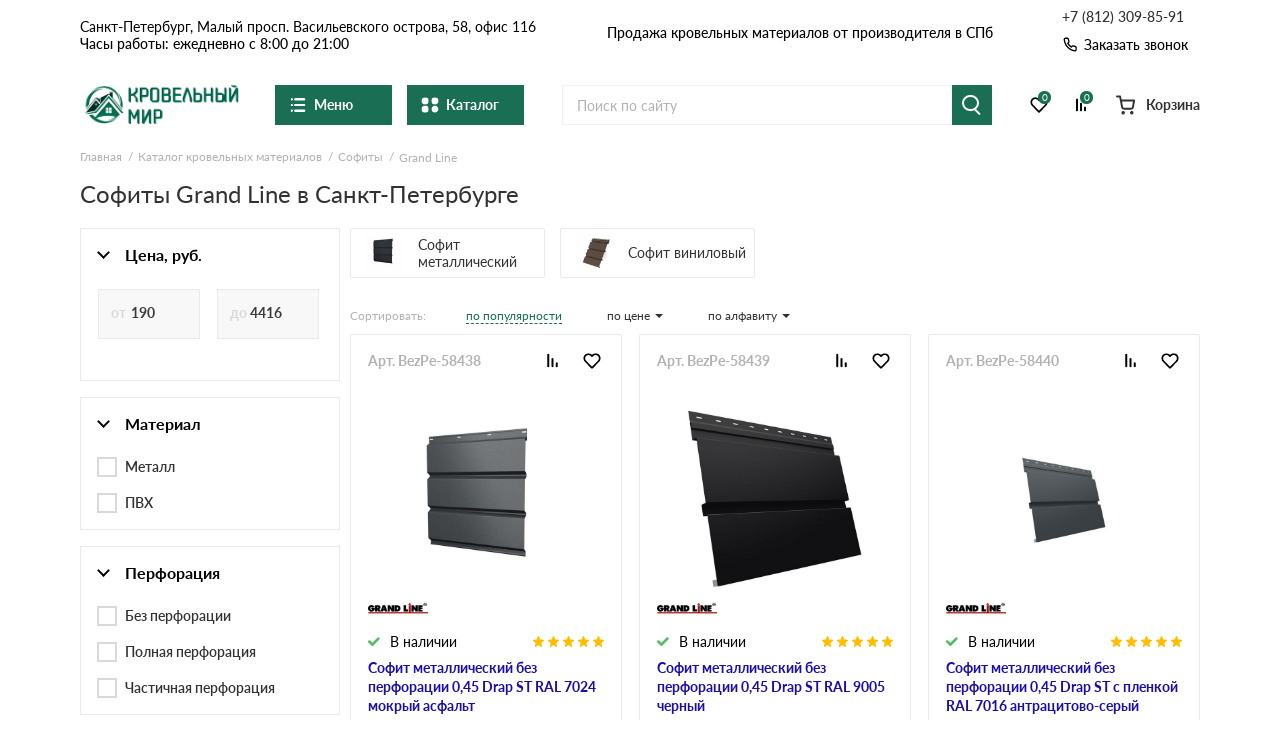

--- FILE ---
content_type: text/html; charset=UTF-8
request_url: https://krovlmir.ru/sofity-grand-line/
body_size: 59963
content:
<!doctype html>
<html lang="ru">
<head>
    

                <base href="/">
        <meta charset="UTF-8">
        <meta name="viewport"
              content="width=device-width, user-scalable=no, initial-scale=1.0, maximum-scale=1.0, minimum-scale=1.0">
        <meta http-equiv="X-UA-Compatible" content="ie=edge">
                <link rel="canonical" href="https://krovlmir.ru/sofity-grand-line/">

        
                  <script src="/assets/template/js/preloader.js"></script>
          <link rel="stylesheet" href="/assets/template/css/preloader.css">
            
    
        <title>Софиты Grand Line в Санкт-Петербурге - Качество и Надежность</title>    
    
        <meta name="description" content="Купите софиты Grand Line в Санкт-Петербурге. Высокое качество, надежность и долговечность. Широкий ассортимент и выгодные цены. Закажите сейчас!">    

    <link rel="stylesheet" href="/assets/template/css/vendors.css?v=4.33">
    <link rel="stylesheet" href="/assets/template/css/preloader.css?v=4.33">
    <link rel="stylesheet" href="/assets/template/css/main.css?v=4.33">


                    
                
    
    <link rel="apple-touch-icon" sizes="180x180" href="/assets/template/img/favicons/krovlya/apple-touch-icon.png">
    <link rel="icon" type="image/png" sizes="32x32" href="/assets/template/img/favicons/krovlya/favicon-32x32.png">
    <link rel="icon" type="image/png" sizes="16x16" href="/assets/template/img/favicons/krovlya/favicon-16x16.png">
    <link rel="manifest" href="/assets/template/img/favicons/krovlya/site.webmanifest">
    <link rel="mask-icon" href="/assets/template/img/favicons/krovlya/safari-pinned-tab.svg" color="#5bbad5">
    <meta name="msapplication-TileColor" content="#da532c">
    <meta name="theme-color" content="#ffffff">
    <link rel="icon" href="/assets/template/img/favicons/krovlya/favicon.ico" type="image/x-icon">
    

    
                    
                
        <meta property="og:locale" content="ru_RU" />
    <meta property="og:type" content="website" />
    <meta property="og:title" content="Софиты Grand Line в Санкт-Петербурге - Качество и Надежность" />
    <meta property="og:description" content="Купите софиты Grand Line в Санкт-Петербурге. Высокое качество, надежность и долговечность. Широкий ассортимент и выгодные цены. Закажите сейчас!" />
    <meta property="og:url" content="https://krovlmir.ru/sofity-grand-line/" />
    <meta property="og:image" content="https://krovlmir.ru/assets/template/img/logos/krovlya.svg" />
    <meta name="twitter:card" content="summary" />
    <meta name="twitter:description" content="Купите софиты Grand Line в Санкт-Петербурге. Высокое качество, надежность и долговечность. Широкий ассортимент и выгодные цены. Закажите сейчас!" />
    <meta name="twitter:title" content="Поставка кровли по Санкт-Петербургу и Ленинградской области от официального дилера" />
    <meta name="twitter:image" content="https://krovlmir.ru/assets/template/img/logos/krovlya.svg" />
    

            
        

        <script>
            // Перменные метрик
            /*seo analithik ids*/var yandex_id=97874917;        </script>

                    <!-- Yandex.Metrika counter -->
<script type="text/javascript">
    (function(m,e,t,r,i,k,a) { m[i]=m[i]||function() { (m[i].a=m[i].a||[]).push(arguments) } ;
        m[i].l=1*new Date();k=e.createElement(t),a=e.getElementsByTagName(t)[0],k.async=1,k.src=r,a.parentNode.insertBefore(k,a) } )
    (window, document, "script", "https://mc.yandex.ru/metrika/tag.js", "ym");
    ym( 97874917 , "init", {
        clickmap:true,
        trackLinks:true,
        accurateTrackBounce:true,
        webvisor:true,
        ecommerce:"dataLayer"
    } );
</script>
<!-- /Yandex.Metrika counter -->
    <!-- Yandex.Metrika counter -->
    <noscript><img src="https://mc.yandex.ru/watch/97874917" style="position:absolute; left:-9999px;" alt="" /></noscript>
    <!-- /Yandex.Metrika counter -->
        
        
    
    
        
    
    

    

<script type="application/ld+json">
        {
    "@context": "https://schema.org/",
    "@type": "Product",
    "name": "Grand Line",
    "image": "https://krovlmir.ru//assets/template/tpl-imgs/grand-line.jpg",
    "description": "Купите софиты Grand Line в Санкт-Петербурге. Высокое качество, надежность и долговечность. Широкий ассортимент и выгодные цены. Закажите сейчас!",
    "brand": "Кровельная компания №1",
    
    
    "offers": {
        "@type": "AggregateOffer",
        "lowPrice": "300",
        "highPrice": "6000",
        "offerCount": "36429",
        "priceCurrency": "RUB"
        },
        "aggregateRating": {
            "@type": "AggregateRating",
            "ratingValue": "5",
            "ratingCount": "1589",
            "reviewCount": "1589"
        }
    
}
</script>


<link rel="stylesheet" href="/assets/components/minishop2/css/web/custom.css?v=d62e73368c" type="text/css" />
<script type="text/javascript">miniShop2Config = {"cssUrl":"\/assets\/components\/minishop2\/css\/web\/","jsUrl":"\/assets\/components\/minishop2\/js\/web\/","actionUrl":"\/assets\/components\/minishop2\/action.php","ctx":"krovlya","close_all_message":"\u0437\u0430\u043a\u0440\u044b\u0442\u044c \u0432\u0441\u0435","price_format":[2,"."," "],"price_format_no_zeros":true,"weight_format":[3,"."," "],"weight_format_no_zeros":true};</script>
<link rel="stylesheet" href="/assets/components/msearch2/css/web/custom.css" type="text/css" />

<script type="text/javascript">mse2Config = {"cssUrl":"\/assets\/components\/msearch2\/css\/web\/","jsUrl":"\/assets\/components\/msearch2\/js\/web\/","actionUrl":"\/assets\/components\/msearch2\/action.php","queryVar":"query","idVar":"id","filter_delimeter":"|","method_delimeter":":","values_delimeter":"~","start_sort":"tv|priority1:asc,tv|HitsPage:asc","start_limit":44,"start_page":1,"start_tpl":"","sort":"","limit":"","page":"","pageVar":"page","tpl":"","parentsVar":"parents","key":"7f5aee1293ec76dc0070a41ac6d62050e49cbbb7","pageId":58024,"query":"","parents":"","aliases":{"price":"ms|price","price:number":"ms|price:number","material":"msoption|material","perforaciya":"msoption|perforaciya","cvet":"msoption|cvet","ottenok":"msoption|ottenok","pokrytie":"msoption|pokrytie"},"options":[],"mode":"button","moreText":"\u041f\u043e\u043a\u0430\u0437\u0430\u0442\u044c \u0435\u0449\u0435"};</script>
<link rel="stylesheet" href="/assets/components/ajaxform/css/default.css" type="text/css" />
<script type="text/javascript" src="/assets/components/yandexdiskuploader/js/web/dropzone.js"></script>
<link rel="stylesheet" href="/assets/components/yandexdiskuploader/css/web/dropzone.css" type="text/css" />
<link rel="stylesheet" href="/assets/components/yandexdiskuploader/css/web/default.css" type="text/css" />
</head>
<body id="body" class=" rockwool krovlya " data-ctx="krovlya" data-resource-id="58024">
    
    
    
    
    

    <div class="wrap">
        
            
<div class="header-sticky"></div>
<div class="mobile-sticky-header"></div>
<div class="mobile-header"></div>



<header class="header">
    <div class="header__wrapper wrapper">
                <span class="header__burger burger" data-hmm-menu-open>
            <span class="burger__stick"></span>
            <span class="burger__stick"></span>
            <span class="burger__stick"></span>
        </span>
                <div class="header__line header__line_type_about">
            <div class="header__about">
                <a class="header__about-phone" href="tel:+7 (812) 309-85-91">+7 (812) 309-85-91</a>

                <div class="header__about-blocks">
                    <div class="header__about-text">
                                                    Продажа
                                                                            кровельных материалов от производителя
                                                в СПб
                    </div>
                </div>

                
            </div>
                        <div class="header__contacts">
                    
                    <div class="header__contacts-city-text">Санкт-Петербург, Малый просп. Васильевского острова, 58, офис 116</div>
                <div class="header__contacts-time">Часы работы: ежедневно с 8:00 до 21:00</div>
            </div>
            <div class="header__callback-wrap">
                
                <a class="header__phone" href="tel:+7 (812) 309-85-91">+7 (812) 309-85-91</a>
                <span data-btn-key="header-link" class="header__callback" data-fancybox="" data-src="#header-callback">
                    <svg class="svg icon-phone" xmlns="http://www.w3.org/2000/svg"
                        xmlns:xlink="http://www.w3.org/1999/xlink" version="1.1" viewBox="0 0 17 17" width="17"
                        height="17">
                        <use xlink:href="/assets/template/img/svg-sprite.svg#icon-phone"></use>
                    </svg>
                    Заказать звонок
                </span>
            </div>
        </div>
        <div class="header__line header__line_type_elems">
            <a href="/" class="header__logo-wrap">
                <img class="header__logo" src="/assets/template/img/logos/krovlya.png">
            </a>

            <div class="header__top-menu">
                <div class="header__top-menu-btn">
                    <div class="burger">
                        <span class="burger__stick"></span>
                        <span class="burger__stick"></span>
                        <span class="burger__stick"></span>
                    </div>
                    <span class="header__top-menu-text">Меню</span>
                </div>
                <div class="header__top-menu-menu header__top-menu-menu_width_full">
                    <div class="header__top-menu-menu-inner-wrap ">
                        <div class="header__top-menu-menu-inner-main v3">
                            <div>
                                                                                                                                                                
                                                                
                                                                    <a class="header__nav-link" href="/o-kompanii/">О компании</a>
                                
                                                                    <a class="header__nav-link" href="/dostavka-i-oplata/">Доставка и оплата</a>
                                                                                                    <a class="header__nav-link" href="/show-room/">Шоу-рум</a>
                                                                                                    <a class="header__nav-link" href="/faq/">Вопросы-ответы</a>
                                

                                                                    <a class="header__nav-link" href="/akcii/">Акции</a>
                                
                                                                        <a class="header__nav-link ico_star" href="/otzyvy/">Отзывы</a>
                                                                <a class="header__nav-link" href="/dokumentyi/">Документы</a>

                                <a class="header__nav-link" href="/contacts/">Контакты</a>
                            </div>
                            <div>
                                <a class="header__nav-link ttl" href="/calculation-services/">Cервисы расчёта</a>
                                <div class="grid _2col">
                                    <a class="header__nav-link small" href="kalkulyator-krovli-iz-metallocherepicy/" >Расчет кровли из металлочерепицы</a><a class="header__nav-link small" href="raschet-proflista-dlya-krovli/" >Расчет кровли из профнастила</a><a class="header__nav-link small" href="kalkulyator-sofitov/" >Расчет софитов для кровли</a><a class="header__nav-link small" href="raschet-vodostoka-dlya-kryshi/" >Расчет водостока</a><a class="header__nav-link small" href="kalkulyator-rascheta-shtaketnika/" >Расчет штакетника для забора</a><a class="header__nav-link small" href="kalkulyator-rascheta-krovli/" >Расчет кровли</a><a class="header__nav-link small" href="raschet-falcevoj-krovli/" >Расчет фальцевой кровли</a><a class="header__nav-link small" href="kalkulyator-zabora-i-ograzhdenij/" >Расчет забора</a>                                </div>
                                
                            </div>
                        </div>
                    </div>
                </div>
            </div>

            <div class="header__catalog">
                
                                <div class="header__catalog-btn">
                    <div class="burger">
                        <span class="burger__stick"></span>
                        <span class="burger__stick"></span>
                        <span class="burger__stick"></span>
                    </div>
                    <span class="header__catalog-text">Каталог</span>
                </div>
                <div class="header__catalog-menu header__catalog-menu_width_full">
                    <div class="header__catalog-menu-inner-wrap">

                        
                                                                                                <div class="header__catalog-menu-inner menu_new_v2">
                            <div class="mm_block_main"><span class="mm_block_main_item" data-category="mm_v2_0">
                                                    <svg class="assort__svg">
                                                        <use xlink:href="/assets/template/img/svg-sprite.svg?v=2#assort-ondulin"></use>
                                                    </svg>
                                                    Ондулин и шифер
                                                </span><span class="mm_block_main_item" data-category="mm_v2_1">
                                                    <svg class="assort__svg">
                                                        <use xlink:href="/assets/template/img/svg-sprite.svg?v=2#assort-cerepica"></use>
                                                    </svg>
                                                    Металлочерепица
                                                </span><span class="mm_block_main_item" data-category="mm_v2_2">
                                                    <svg class="assort__svg">
                                                        <use xlink:href="/assets/template/img/svg-sprite.svg?v=2#assort-bit-krovlya"></use>
                                                    </svg>
                                                    Гибкая черепица
                                                </span><span class="mm_block_main_item" data-category="mm_v2_3">
                                                    <svg class="assort__svg">
                                                        <use xlink:href="/assets/template/img/svg-sprite.svg?v=2#assort-rulon-krovlya"></use>
                                                    </svg>
                                                    Рулонная кровля
                                                </span><span class="mm_block_main_item" data-category="mm_v2_4">
                                                    <svg class="assort__svg">
                                                        <use xlink:href="/assets/template/img/svg-sprite.svg?v=2#assort-natur-cerepica"></use>
                                                    </svg>
                                                    Цементно-песчаная черепица
                                                </span><span class="mm_block_main_item" data-category="mm_v2_5">
                                                    <svg class="assort__svg">
                                                        <use xlink:href="/assets/template/img/svg-sprite.svg?v=2#assort-ceramocherepica"></use>
                                                    </svg>
                                                    Натуральная керамическая черепица
                                                </span><span class="mm_block_main_item" data-category="mm_v2_6">
                                                    <svg class="assort__svg">
                                                        <use xlink:href="/assets/template/img/svg-sprite.svg?v=2#assort-cerepica1"></use>
                                                    </svg>
                                                    Фиброцементная черепица
                                                </span><span class="mm_block_main_item" data-category="mm_v2_7">
                                                    <svg class="assort__svg">
                                                        <use xlink:href="/assets/template/img/svg-sprite.svg?v=2#assort-falc-krovlya"></use>
                                                    </svg>
                                                    Фальцевая кровля
                                                </span><span class="mm_block_main_item" data-category="mm_v2_8">
                                                    <svg class="assort__svg">
                                                        <use xlink:href="/assets/template/img/svg-sprite.svg?v=2#assort-bit-krovlya1"></use>
                                                    </svg>
                                                    Сланцевая кровля
                                                </span><span class="mm_block_main_item" data-category="mm_v2_9">
                                                    <svg class="assort__svg">
                                                        <use xlink:href="/assets/template/img/svg-sprite.svg?v=2#assort-proflist"></use>
                                                    </svg>
                                                    Профнастил и штакетник
                                                </span><span class="mm_block_main_item" data-category="mm_v2_10">
                                                    <svg class="assort__svg">
                                                        <use xlink:href="/assets/template/img/svg-sprite.svg?v=2#assort-vodostoch"></use>
                                                    </svg>
                                                    Водосточные системы
                                                </span><span class="mm_block_main_item" data-category="mm_v2_11">
                                                    <svg class="assort__svg">
                                                        <use xlink:href="/assets/template/img/svg-sprite.svg?v=2#assort-sofity"></use>
                                                    </svg>
                                                    Софиты
                                                </span><span class="mm_block_main_item" data-category="mm_v2_12">
                                                    <svg class="assort__svg">
                                                        <use xlink:href="/assets/template/img/svg-sprite.svg?v=2#assort-dobor"></use>
                                                    </svg>
                                                    Доборные элементы
                                                </span><span class="mm_block_main_item" data-category="mm_v2_13">
                                                    <svg class="assort__svg">
                                                        <use xlink:href="/assets/template/img/svg-sprite.svg?v=2#assort-soputtovary"></use>
                                                    </svg>
                                                    Комплектующие
                                                </span></div><div class="mm_block_cat_blocks_wrapper"><div class="mm_block_inner" id="mm_v2_0"><div class="mm_block-inner_groups"><div class="mm_block-inner_group"><a href="/ondulin/" class="mm_block-inner_group-title">Ондулин</a><div class="mm_block-inner_group-linkwrapper type_1"><a class="mm_block-inner_group-linkitem" href="/cherepica-ondulin/">
                                        <div class="img_wrapper"><img src="/assets/template/img/assort/krovlya/Menu item_602.jpg"></div>
                                        <div class="txt_wrapper"><span>Черепица Ондулин</span></div>
                                    </a><a class="mm_block-inner_group-linkitem" href="/cherepica-ondulin-smart/">
                                        <div class="img_wrapper"><img src="/assets/template/img/assort/krovlya/Menu item_601.jpg"></div>
                                        <div class="txt_wrapper"><span>Ондулин Смарт</span></div>
                                    </a><a class="mm_block-inner_group-linkitem" href="/ondutiss/">
                                        <div class="img_wrapper"><img src="/assets/template/img/assort/krovlya/Menu item_604.jpg"></div>
                                        <div class="txt_wrapper"><span>Ондутисс</span></div>
                                    </a><a class="mm_block-inner_group-linkitem" href="/komplektuyushhie-dlya-ondulina/">
                                        <div class="img_wrapper"><img src="/assets/template/img/assort/krovlya/Menu item_603.jpg"></div>
                                        <div class="txt_wrapper"><span>Комплектующие для Ондулина</span></div>
                                    </a></div></div><div class="mm_block-inner_group"><a href="/shifer/" class="mm_block-inner_group-title">Шифер</a><div class="mm_block-inner_group-linkwrapper type_1"><a class="mm_block-inner_group-linkitem" href="/shifer-ploskij/">
                                        <div class="img_wrapper"><img src="/assets/template/img/assort/krovlya/Menu item_605.jpg"></div>
                                        <div class="txt_wrapper"><span>Шифер плоский</span></div>
                                    </a><a class="mm_block-inner_group-linkitem" href="/shifer-dlya-gryadok/">
                                        <div class="img_wrapper"><img src="/assets/template/img/assort/krovlya/Menu item_606.jpg"></div>
                                        <div class="txt_wrapper"><span>Шифер для грядок</span></div>
                                    </a><a class="mm_block-inner_group-linkitem" href="/shifer/">
                                        <div class="img_wrapper"><img src="/assets/template/img/assort/krovlya/Menu item_607.jpg"></div>
                                        <div class="txt_wrapper"><span>Шифер волновой</span></div>
                                    </a><a class="mm_block-inner_group-linkitem" href="/shifer-8-voln/">
                                        <div class="img_wrapper"><img src="/assets/template/img/assort/krovlya/Menu item_608.jpg"></div>
                                        <div class="txt_wrapper"><span>Шифер 8-волновой</span></div>
                                    </a><a class="mm_block-inner_group-linkitem" href="/shifer-7-voln/">
                                        <div class="img_wrapper"><img src="/assets/template/img/assort/krovlya/Menu item_609.jpg"></div>
                                        <div class="txt_wrapper"><span>Шифер 7-волновой</span></div>
                                    </a></div></div></div></div><div class="mm_block_inner" id="mm_v2_1"><div class="mm_block-inner_tabs"><a href="/metallocherepica/">Металлочерепица</a></div><div class="mm_block-inner_groups"><div class="mm_block-inner_group"><a href="/metallocherepitsya-grand-line/" class="mm_block-inner_group-title">Металлочерепица Grand Line</a><div class="mm_block-inner_group-linkwrapper type_1"><a class="mm_block-inner_group-linkitem" href="/metallocherepitsya-grand-line-classic/">
                                        <div class="img_wrapper"><img src="/assets/template/img/assort/krovlya/Menu item_01.jpg"></div>
                                        <div class="txt_wrapper"><span>Classic</span></div>
                                    </a><a class="mm_block-inner_group-linkitem" href="/metallocherepitsya-grand-line-kamea/">
                                        <div class="img_wrapper"><img src="/assets/template/img/assort/krovlya/Menu item_03.jpg"></div>
                                        <div class="txt_wrapper"><span>Kamea</span></div>
                                    </a><a class="mm_block-inner_group-linkitem" href="/metallocherepitsya-grand-line-kredo/">
                                        <div class="img_wrapper"><img src="/assets/template/img/assort/krovlya/Menu item_07.jpg"></div>
                                        <div class="txt_wrapper"><span>Kredo</span></div>
                                    </a><a class="mm_block-inner_group-linkitem" href="/metallocherepitsya-grand-line-kvinta-plus/">
                                        <div class="img_wrapper"><img src="/assets/template/img/assort/krovlya/Menu item_05.jpg"></div>
                                        <div class="txt_wrapper"><span>Kvinta plus</span></div>
                                    </a><a class="mm_block-inner_group-linkitem" href="/metallocherepitsya-grand-line-kvinta-uno/">
                                        <div class="img_wrapper"><img src="/assets/template/img/assort/krovlya/Menu item_06.jpg"></div>
                                        <div class="txt_wrapper"><span>Kvinta Uno</span></div>
                                    </a><a class="mm_block-inner_group-linkitem" href="/metallocherepitsya-grand-line-modern/">
                                        <div class="img_wrapper"><img src="/assets/template/img/assort/krovlya/Menu item_02.jpg"></div>
                                        <div class="txt_wrapper"><span>Modern</span></div>
                                    </a><a class="mm_block-inner_group-linkitem" href="/prodazha-metallocherepicy-monterrej-grand-line/">
                                        <div class="img_wrapper"><img src="/assets/template/img/assort/krovlya/Menu item_04.jpg"></div>
                                        <div class="txt_wrapper"><span>Монтеррей</span></div>
                                    </a></div></div><div class="mm_block-inner_group"><a href="/metallocherepica-metall-profil/" class="mm_block-inner_group-title">Металлочерепица Металл-Профиль</a><div class="mm_block-inner_group-linkwrapper type_1"><a class="mm_block-inner_group-linkitem" href="/metallocherepica-lamonterra/">
                                        <div class="img_wrapper"><img src="/assets/template/img/assort/krovlya/Menu item_08.jpg"></div>
                                        <div class="txt_wrapper"><span>Ламонтерра</span></div>
                                    </a><a class="mm_block-inner_group-linkitem" href="/metallocherepica-lamonterra-x/">
                                        <div class="img_wrapper"><img src="/assets/template/img/assort/krovlya/Menu item_09.jpg"></div>
                                        <div class="txt_wrapper"><span>Ламонтерра X</span></div>
                                    </a><a class="mm_block-inner_group-linkitem" href="/metallocherepica-lamonterra-xl/">
                                        <div class="img_wrapper"><img src="/assets/template/img/assort/krovlya/Menu item_10.jpg"></div>
                                        <div class="txt_wrapper"><span>Ламонтерра XL</span></div>
                                    </a><a class="mm_block-inner_group-linkitem" href="/metallocherepica-montekristo/">
                                        <div class="img_wrapper"><img src="/assets/template/img/assort/krovlya/Menu item_11.jpg"></div>
                                        <div class="txt_wrapper"><span>Монтекристо</span></div>
                                    </a><a class="mm_block-inner_group-linkitem" href="/metallocherepica-monterrosa/">
                                        <div class="img_wrapper"><img src="/assets/template/img/assort/krovlya/Menu item_12.jpg"></div>
                                        <div class="txt_wrapper"><span>Монтерроса</span></div>
                                    </a><a class="mm_block-inner_group-linkitem" href="/metallocherepica-tramontana/">
                                        <div class="img_wrapper"><img src="/assets/template/img/assort/krovlya/Menu item_13.jpg"></div>
                                        <div class="txt_wrapper"><span>Трамонтана</span></div>
                                    </a></div></div></div></div><div class="mm_block_inner" id="mm_v2_2"><div class="mm_block-inner_tabs"><a href="/myagkaya-cherepica/">Мягкая кровля</a></div><div class="mm_block-inner_groups"><div class="mm_block-inner_group"><div class="mm_block-inner_group-linkwrapper type_1"><a class="mm_block-inner_group-linkitem" href="/myagkaya-cherepica-certainteed/">
                                        <div class="img_wrapper"><img src="/assets/template/img/assort/krovlya/Menu item_104.jpg"></div>
                                        <div class="txt_wrapper"><span>CertainTeed</span></div>
                                    </a><a class="mm_block-inner_group-linkitem" href="/docke-pie-gibkaya-cherepica/">
                                        <div class="img_wrapper"><img src="/assets/template/img/assort/krovlya/Menu item_101.jpg"></div>
                                        <div class="txt_wrapper"><span>Docke</span></div>
                                    </a><a class="mm_block-inner_group-linkitem" href="/myagkaya-cherepica-katepal/">
                                        <div class="img_wrapper"><img src="/assets/template/img/assort/krovlya/Menu item_103.jpg"></div>
                                        <div class="txt_wrapper"><span>Катепал</span></div>
                                    </a><a class="mm_block-inner_group-linkitem" href="/myagkaya-cherepica-icopal/">
                                        <div class="img_wrapper"><img src="/assets/template/img/assort/krovlya/Menu item_105.jpg"></div>
                                        <div class="txt_wrapper"><span>Икопал</span></div>
                                    </a><a class="mm_block-inner_group-linkitem" href="/myagkaya-cherepica-tegola/">
                                        <div class="img_wrapper"><img src="/assets/template/img/assort/krovlya/Menu item_106.jpg"></div>
                                        <div class="txt_wrapper"><span>Tegola</span></div>
                                    </a><a class="mm_block-inner_group-linkitem" href="/myagkaya-cherepica-tehnonikol-shinglas/">
                                        <div class="img_wrapper"><img src="/assets/template/img/assort/krovlya/Menu item_102.jpg"></div>
                                        <div class="txt_wrapper"><span>Технониколь Шинглас</span></div>
                                    </a></div></div><div class="mm_block-inner_group"><div class="mm_block-inner_group-linkwrapper type_1"><a class="mm_block-inner_group-linkitem" href="/komplektuyushhie/">
                                        <div class="img_wrapper"><img src="/assets/template/img/assort/krovlya/Menu item_107.jpg"></div>
                                        <div class="txt_wrapper"><span>Комплектующие</span></div>
                                    </a></div></div></div></div><div class="mm_block_inner" id="mm_v2_3"><div class="mm_block-inner_tabs"><a href="/rulonnaya-krovlya/">Рулонная кровля</a><a href="/rulonnaya-krovlya-tehnonikol/">Наплавляемая кровля</a><a href="/pvh-membrany/">ПВХ мембраны</a><a href="/slanczevaya-krovlya/">Сланцевая кровля</a><a href="/rulonnaya-chepepicza/">Рулонная черепица</a></div><div class="mm_block-inner_groups"><div class="mm_block-inner_group"><div class="mm_block-inner_group-linkwrapper type_1"><a class="mm_block-inner_group-linkitem" href=" https://krovlyasp.ru/rulonnaya-krovlya-tehnonikol/">
                                        <div class="img_wrapper"><img src="/assets/template/img/assort/krovlya/Menu item_102.jpg"></div>
                                        <div class="txt_wrapper"><span>Рулонная кровля Технониколь</span></div>
                                    </a><a class="mm_block-inner_group-linkitem" href="https://krovlyasp.ru/rulonnaya-krovlya-brit/">
                                        <div class="img_wrapper"><img src="/assets/template/img/assort/krovlya/Menu item_511.jpg"></div>
                                        <div class="txt_wrapper"><span>Рулонная кровля Брит</span></div>
                                    </a><a class="mm_block-inner_group-linkitem" href="/lentyi-styikovochnyie/">
                                        <div class="img_wrapper"><img src="/assets/template/img/assort/krovlya/Menu item_513.jpg"></div>
                                        <div class="txt_wrapper"><span>Ленты стыковочные</span></div>
                                    </a><a class="mm_block-inner_group-linkitem" href="/krovelniy-germetik-brit/">
                                        <div class="img_wrapper"><img src="/assets/template/img/assort/krovlya/Menu item_512.jpg"></div>
                                        <div class="txt_wrapper"><span>Герметик</span></div>
                                    </a><a class="mm_block-inner_group-linkitem" href="/krovelnaya-mastiki/">
                                        <div class="img_wrapper"><img src="/assets/template/img/assort/krovlya/Menu item_512.jpg"></div>
                                        <div class="txt_wrapper"><span>Мастики</span></div>
                                    </a><a class="mm_block-inner_group-linkitem" href="/ruberoid/">
                                        <div class="img_wrapper"><img src="/assets/template/img/assort/krovlya/Menu item_501.jpg"></div>
                                        <div class="txt_wrapper"><span>Рубероид</span></div>
                                    </a><a class="mm_block-inner_group-linkitem" href="/gidroizol/">
                                        <div class="img_wrapper"><img src="/assets/template/img/assort/krovlya/Menu item_504.jpg"></div>
                                        <div class="txt_wrapper"><span>Гидроизол</span></div>
                                    </a><a class="mm_block-inner_group-linkitem" href="/stekloizol/">
                                        <div class="img_wrapper"><img src="/assets/template/img/assort/krovlya/Menu item_505.jpg"></div>
                                        <div class="txt_wrapper"><span>Стеклоизол</span></div>
                                    </a><a class="mm_block-inner_group-linkitem" href="/tehnoelast/">
                                        <div class="img_wrapper"><img src="/assets/template/img/assort/krovlya/Menu item_520.jpg"></div>
                                        <div class="txt_wrapper"><span>Техноэласт</span></div>
                                    </a><a class="mm_block-inner_group-linkitem" href="/unifleks/">
                                        <div class="img_wrapper"><img src="/assets/template/img/assort/krovlya/Menu item_521.jpg"></div>
                                        <div class="txt_wrapper"><span>Унифлекс</span></div>
                                    </a><a class="mm_block-inner_group-linkitem" href="/linokrom/">
                                        <div class="img_wrapper"><img src="/assets/template/img/assort/krovlya/Menu item_526.jpg"></div>
                                        <div class="txt_wrapper"><span>Линокром</span></div>
                                    </a><a class="mm_block-inner_group-linkitem" href="/bipol/">
                                        <div class="img_wrapper"><img src="/assets/template/img/assort/krovlya/Menu item_522.jpg"></div>
                                        <div class="txt_wrapper"><span>Биполь</span></div>
                                    </a><a class="mm_block-inner_group-linkitem" href="/bikrost/">
                                        <div class="img_wrapper"><img src="/assets/template/img/assort/krovlya/Menu item_523.jpg"></div>
                                        <div class="txt_wrapper"><span>Бикрост</span></div>
                                    </a><a class="mm_block-inner_group-linkitem" href="/bikroelast/">
                                        <div class="img_wrapper"><img src="/assets/template/img/assort/krovlya/Menu item_524.jpg"></div>
                                        <div class="txt_wrapper"><span>Бикроэласт</span></div>
                                    </a><a class="mm_block-inner_group-linkitem" href="/ekofleks/">
                                        <div class="img_wrapper"><img src="/assets/template/img/assort/krovlya/Menu item_525.jpg"></div>
                                        <div class="txt_wrapper"><span>Экофлекс</span></div>
                                    </a></div></div></div></div><div class="mm_block_inner" id="mm_v2_4"><div class="mm_block-inner_tabs"><a href="/cementno-peschanaya-cherepica/">Цементно-песчаная черепица</a></div><div class="mm_block-inner_groups"><div class="mm_block-inner_group"><div class="mm_block-inner_group-linkwrapper type_1"><a class="mm_block-inner_group-linkitem" href="/cementno-peschanaya-cherepica-kriastak/">
                                        <div class="img_wrapper"><img src="/assets/template/img/assort/krovlya/Menu item_201.jpg"></div>
                                        <div class="txt_wrapper"><span>Цементно-песчаная черепица Kriastak</span></div>
                                    </a><a class="mm_block-inner_group-linkitem" href="/cementno-peschanaya-cherepica-braas/">
                                        <div class="img_wrapper"><img src="/assets/template/img/assort/krovlya/Menu item_204.jpg"></div>
                                        <div class="txt_wrapper"><span>Цементно-песчаная черепица Braas</span></div>
                                    </a><a class="mm_block-inner_group-linkitem" href="/komplektuyushhie-dlya-cpch/">
                                        <div class="img_wrapper"><img src="/assets/template/img/assort/krovlya/Menu item_202.jpg"></div>
                                        <div class="txt_wrapper"><span>Комплектующие для ЦПЧ</span></div>
                                    </a></div></div></div></div><div class="mm_block_inner" id="mm_v2_5"><div class="mm_block-inner_tabs"><a href="/keramicheskaya-cherepica/">Натуральная керамическая черепица</a></div><div class="mm_block-inner_groups"><div class="mm_block-inner_group"><div class="mm_block-inner_group-linkwrapper type_1"><a class="mm_block-inner_group-linkitem" href="/keramicheskaya-cherepica-braas/">
                                        <div class="img_wrapper"><img src="/assets/template/img/assort/krovlya/Menu item_204.jpg"></div>
                                        <div class="txt_wrapper"><span>Керамическая черепица Braas</span></div>
                                    </a><a class="mm_block-inner_group-linkitem" href="/komplektuyushhie-dlya-keramicheskoj-cherepicy-braas/">
                                        <div class="img_wrapper"><img src="/assets/template/img/assort/krovlya/Menu item_205.jpg"></div>
                                        <div class="txt_wrapper"><span>Комплектующие для керамической черепицы Braas</span></div>
                                    </a></div></div></div></div><div class="mm_block_inner" id="mm_v2_6"><div class="mm_block-inner_tabs"><a href="/fibroczementnaya-cherepicza/">Фиброцементная черепица</a></div><div class="mm_block-inner_groups"><div class="mm_block-inner_group"><div class="mm_block-inner_group-linkwrapper type_1"><a class="mm_block-inner_group-linkitem" href="/fibroczementnaya-cherepicza/">
                                        <div class="img_wrapper"><img src="/assets/template/img/assort/krovlya/fibrocementnaya-cherepica.png"></div>
                                        <div class="txt_wrapper"><span>Фиброцементная черепица</span></div>
                                    </a></div></div></div></div><div class="mm_block_inner" id="mm_v2_7"><div class="mm_block-inner_tabs"><a href="/falcevaya-krovlya/">Фальцевая кровля</a></div><div class="mm_block-inner_groups"><div class="mm_block-inner_group"><div class="mm_block-inner_group-linkwrapper type_1"><a class="mm_block-inner_group-linkitem" href="/falcevaya-krovlya/?collection=%D0%9A%D0%BB%D0%B8%D0%BA%D1%84%D0%B0%D0%BB%D1%8C%D1%86">
                                        <div class="img_wrapper"><img src="/assets/template/img/assort/krovlya/Menu item_401.jpg"></div>
                                        <div class="txt_wrapper"><span>Кликфальц</span></div>
                                    </a><a class="mm_block-inner_group-linkitem" href="/falcevaya-krovlya/?collection=%D0%9A%D0%BB%D0%B8%D0%BA%D1%84%D0%B0%D0%BB%D1%8C%D1%86%20Line">
                                        <div class="img_wrapper"><img src="/assets/template/img/assort/krovlya/Menu item_403.jpg"></div>
                                        <div class="txt_wrapper"><span>Кликфальц Line</span></div>
                                    </a><a class="mm_block-inner_group-linkitem" href="/falcevaya-krovlya/?collection=%D0%9A%D0%BB%D0%B8%D0%BA%D1%84%D0%B0%D0%BB%D1%8C%D1%86%20mini">
                                        <div class="img_wrapper"><img src="/assets/template/img/assort/krovlya/Menu item_407.jpg"></div>
                                        <div class="txt_wrapper"><span>Кликфальц mini</span></div>
                                    </a><a class="mm_block-inner_group-linkitem" href="/falcevaya-krovlya/?collection=%D0%9A%D0%BB%D0%B8%D0%BA%D1%84%D0%B0%D0%BB%D1%8C%D1%86%20Pro">
                                        <div class="img_wrapper"><img src="/assets/template/img/assort/krovlya/Menu item_404.jpg"></div>
                                        <div class="txt_wrapper"><span>Кликфальц Pro</span></div>
                                    </a><a class="mm_block-inner_group-linkitem" href="/falcevaya-krovlya/?collection=%D0%9A%D0%BB%D0%B8%D0%BA%D1%84%D0%B0%D0%BB%D1%8C%D1%86%20Pro%20Gofr">
                                        <div class="img_wrapper"><img src="/assets/template/img/assort/krovlya/Menu item_408.jpg"></div>
                                        <div class="txt_wrapper"><span>Кликфальц Pro Gofr</span></div>
                                    </a><a class="mm_block-inner_group-linkitem" href="/falcevaya-krovlya/?collection=%D0%9A%D0%BB%D0%B8%D0%BA%D1%84%D0%B0%D0%BB%D1%8C%D1%86%20Pro%20Line">
                                        <div class="img_wrapper"><img src="/assets/template/img/assort/krovlya/Menu item_405.jpg"></div>
                                        <div class="txt_wrapper"><span>Кликфальц Pro Line</span></div>
                                    </a><a class="mm_block-inner_group-linkitem" href="/falcevaya-krovlya/?collection=%D0%A4%D0%B0%D0%BB%D1%8C%D1%86%20%D0%B4%D0%B2%D0%BE%D0%B9%D0%BD%D0%BE%D0%B9%20%D1%81%D1%82%D0%BE%D1%8F%D1%87%D0%B8%D0%B9">
                                        <div class="img_wrapper"><img src="/assets/template/img/assort/krovlya/Menu item_402.jpg"></div>
                                        <div class="txt_wrapper"><span>Фальц двойной стоячий</span></div>
                                    </a><a class="mm_block-inner_group-linkitem" href="/falcevaya-krovlya/?collection=%D0%A4%D0%B0%D0%BB%D1%8C%D1%86%20%D0%B4%D0%B2%D0%BE%D0%B9%D0%BD%D0%BE%D0%B9%20%D1%81%D1%82%D0%BE%D1%8F%D1%87%D0%B8%D0%B9%20Line">
                                        <div class="img_wrapper"><img src="/assets/template/img/assort/krovlya/Menu item_406.jpg"></div>
                                        <div class="txt_wrapper"><span>Фальц двойной стоячий Line</span></div>
                                    </a></div></div></div></div><div class="mm_block_inner" id="mm_v2_8"><div class="mm_block-inner_tabs"><a href="/slanczevaya-krovlya/">Сланцевая кровля</a></div><div class="mm_block-inner_groups"><div class="mm_block-inner_group"><div class="mm_block-inner_group-linkwrapper type_1"><a class="mm_block-inner_group-linkitem" href="/slanczevaya-krovlya-cupa-pizarras/">
                                        <div class="img_wrapper"><img src="/assets/template/img/assort/krovlya/Menu item_901.jpg"></div>
                                        <div class="txt_wrapper"><span>Cupa pizarras</span></div>
                                    </a><a class="mm_block-inner_group-linkitem" href="/slanczevaya-krovlya-rathscheck/">
                                        <div class="img_wrapper"><img src="/assets/template/img/assort/krovlya/Menu item_902.jpg"></div>
                                        <div class="txt_wrapper"><span>Rathscheck</span></div>
                                    </a></div></div></div></div><div class="mm_block_inner" id="mm_v2_9"><div class="mm_block-inner_tabs"><a href="/proflist/">Профнастил</a><a href="/shtaketnik/">Штакетник</a></div><div class="mm_block-inner_groups"><div class="mm_block-inner_group"><div class="mm_block-inner_group-linkwrapper type_2"><div class="mm_block-inner_group-linkitem">
                                        <div class="img_wrapper"><img src="/assets/template/img/assort/krovlya/Menu item_301.jpg"></div>
                                        <div class="txt_wrapper"><a href="/proflist-dlya-krovli/">Профилированный лист для кровли</a><a href="/proflist-grand-line/">Профнастил для кровли Grand Line</a><a href="/proflist-metall-profil/">Профнастил для кровли Металл-Профиль</a></div></div><div class="mm_block-inner_group-linkitem">
                                        <div class="img_wrapper"><img src="/assets/template/img/assort/krovlya/Menu item_302.jpg"></div>
                                        <div class="txt_wrapper"><a href="/profilirovannyy-list-dlya-zabora/">Профилированный лист для забора</a><a href="/profilirovannyy-list-dlya-zabora-grand-layn/">Профнастил для забора Grand Line</a><a href="/profilirovannyj-list-dlya-zabora-metall-profil/">Профнастил для забора Металл-Профиль</a></div></div><div class="mm_block-inner_group-linkitem">
                                        <div class="img_wrapper"><img src="/assets/template/img/assort/krovlya/Menu item_303.jpg"></div>
                                        <div class="txt_wrapper"><a href="/shtaketnik-grand-line/">Штакетник Grand Line</a></div></div><div class="mm_block-inner_group-linkitem">
                                        <div class="img_wrapper"><img src="/assets/template/img/assort/krovlya/Menu item_304.jpg"></div>
                                        <div class="txt_wrapper"><a href="/shtaketnik-metall-profil/">Штакетник Металл-Профиль</a></div></div></div></div></div></div><div class="mm_block_inner" id="mm_v2_10"><div class="mm_block-inner_tabs"><a href="/vodostochnaya-sistema/">Водостоки</a></div><div class="mm_block-inner_groups"><div class="mm_block-inner_group"><div class="mm_block-inner_group-linkwrapper type_2"><div class="mm_block-inner_group-linkitem">
                                        <div class="img_wrapper"><img src="/assets/template/img/assort/krovlya/Menu item_701.jpg"></div>
                                        <div class="txt_wrapper"><a href="/pvh-plastikovye-vodostochnye-sistemy/">ПВХ водосточные системы</a><a href="/vodostochnaya-sistema/?material=%D0%9F%D0%BB%D0%B0%D1%81%D1%82%D0%B8%D0%BA&proizvoditel=Braas">Braas</a><a href="/vodostochnaya-sistema/?material=%D0%9F%D0%BB%D0%B0%D1%81%D1%82%D0%B8%D0%BA&proizvoditel=Docke">Docke</a><a href="/vodostochnaya-sistema/?material=%D0%9F%D0%BB%D0%B0%D1%81%D1%82%D0%B8%D0%BA&proizvoditel=Grand%20Line">Grand Line</a><a href="/vodostochnaya-sistema/?material=%D0%9F%D0%BB%D0%B0%D1%81%D1%82%D0%B8%D0%BA&proizvoditel=%D0%90%D0%BB%D1%8C%D1%82%D0%B0-%D0%9F%D1%80%D0%BE%D1%84%D0%B8%D0%BB%D1%8C">Альта-Профиль</a></div></div><div class="mm_block-inner_group-linkitem">
                                        <div class="img_wrapper"><img src="/assets/template/img/assort/krovlya/Menu item_702.jpg"></div>
                                        <div class="txt_wrapper"><a href="/metallicheskie-vodostoki/">Металлические водосточные системы</a><a href="/vodostochnaya-sistema/?material=%D0%9C%D0%B5%D1%82%D0%B0%D0%BB%D0%BB&proizvoditel=Aquasystem">Aquasystem</a><a href="/vodostochnaya-sistema/?material=%D0%9C%D0%B5%D1%82%D0%B0%D0%BB%D0%BB&proizvoditel=Braas">Braas</a><a href="/vodostochnaya-sistema/?material=%D0%9C%D0%B5%D1%82%D0%B0%D0%BB%D0%BB&proizvoditel=Docke">Docke</a><a href="/vodostochnaya-sistema/?material=%D0%9C%D0%B5%D1%82%D0%B0%D0%BB%D0%BB&proizvoditel=Grand%20Line">Grand Line</a><a href="/vodostochnaya-sistema/?material=%D0%9C%D0%B5%D1%82%D0%B0%D0%BB%D0%BB&proizvoditel=%D0%90%D0%BB%D1%8C%D1%82%D0%B0-%D0%9F%D1%80%D0%BE%D1%84%D0%B8%D0%BB%D1%8C">Альта-Профиль</a></div></div></div></div></div></div><div class="mm_block_inner" id="mm_v2_11"><div class="mm_block-inner_tabs"><a href="/sofity/">Софиты</a></div><div class="mm_block-inner_groups"><div class="mm_block-inner_group"><div class="mm_block-inner_group-linkwrapper type_1"><a class="mm_block-inner_group-linkitem" href="/pvh-sofity/">
                                        <div class="img_wrapper"><img src="/assets/template/img/assort/krovlya/Menu item_801.jpg"></div>
                                        <div class="txt_wrapper"><span>ПВХ софиты</span></div>
                                    </a><a class="mm_block-inner_group-linkitem" href="/metallicheskie-sofity/">
                                        <div class="img_wrapper"><img src="/assets/template/img/assort/krovlya/Menu item_802.jpg"></div>
                                        <div class="txt_wrapper"><span>Металлические софиты</span></div>
                                    </a></div></div></div></div><div class="mm_block_inner" id="mm_v2_12"><div class="mm_block-inner_tabs"><a href="/dobornye-elementy/">Доборные элементы</a></div><div class="mm_block-inner_groups"><div class="mm_block-inner_group"><div class="mm_block-inner_group-linkwrapper type_3"><a href="/j-profil/">
                                        <div class="txt_wrapper"><span>J-Профиль</span></div>
                                    </a><a href="/dobornye-elementy-dlya-myagkoy-krovli/">
                                        <div class="txt_wrapper"><span>Доборные элементы для мягкой кровли</span></div>
                                    </a><a href="/dobornyie-elementyi-falc/">
                                        <div class="txt_wrapper"><span>Доборные элементы фальц</span></div>
                                    </a><a href="/endova/">
                                        <div class="txt_wrapper"><span>Ендовы для кровли</span></div>
                                    </a><a href="/zaglushki/">
                                        <div class="txt_wrapper"><span>Заглушки</span></div>
                                    </a><a href="/karniznye-planki/">
                                        <div class="txt_wrapper"><span>Карнизные планки</span></div>
                                    </a><a href="/konkovye-elementy/">
                                        <div class="txt_wrapper"><span>Коньковые элементы для кровли</span></div>
                                    </a><a href="/lobovye-planki/">
                                        <div class="txt_wrapper"><span>Лобовые планки</span></div>
                                    </a><a href="/mansardnye-planki/">
                                        <div class="txt_wrapper"><span>Мансардные планки</span></div>
                                    </a><a href="/planka-kapelnik/">
                                        <div class="txt_wrapper"><span>Планка капельник</span></div>
                                    </a><a href="/planki-primykaniya/">
                                        <div class="txt_wrapper"><span>Планки примыкания</span></div>
                                    </a><a href="/planki-snegozaderzhaniya/">
                                        <div class="txt_wrapper"><span>Планки снегозадержания</span></div>
                                    </a><a href="/torcevye-planki/">
                                        <div class="txt_wrapper"><span>Торцевые планки</span></div>
                                    </a><a href="/troyniki/">
                                        <div class="txt_wrapper"><span>Тройники</span></div>
                                    </a><a href="/chetverniki/">
                                        <div class="txt_wrapper"><span>Четверники</span></div>
                                    </a></div></div></div></div><div class="mm_block_inner" id="mm_v2_13"><div class="mm_block-inner_tabs"><a href="/komplektuyushhie/">Комплектующие</a></div><div class="mm_block-inner_groups"><div class="mm_block-inner_group"><div class="mm_block-inner_group-linkwrapper type_3"><a href="/mastiki-kraski/">
                                        <div class="txt_wrapper"><span>Мастики и краски</span></div>
                                    </a><a href="/germetiki-v-sankt-peterburge/">
                                        <div class="txt_wrapper"><span>Герметики</span></div>
                                    </a><a href="/geosinteticheskie-materialy/">
                                        <div class="txt_wrapper"><span>Геосинтетические материалы</span></div>
                                    </a><a href="/antiseptik-i-ognebiozashhita-drevesinyi/">
                                        <div class="txt_wrapper"><span>Антисептик и огнебиозащита древесины</span></div>
                                    </a><a href="/moyushchie-sredstva-dlya-ochistki-krovli/">
                                        <div class="txt_wrapper"><span>Моющие средства для очистки кровли</span></div>
                                    </a><a href="/ploskiy-list-v-sankt-peterburge/">
                                        <div class="txt_wrapper"><span>Плоский лист</span></div>
                                    </a><a href="/bitumnyj-klej/">
                                        <div class="txt_wrapper"><span>Битумный клей</span></div>
                                    </a><a href="/kozyrki-iz-polikarbonata/">
                                        <div class="txt_wrapper"><span>Козырьки из поликарбоната</span></div>
                                    </a><a href="/flyugery-v-sankt-peterburge/">
                                        <div class="txt_wrapper"><span>Флюгеры</span></div>
                                    </a><a href="/stroitelnyy-krepyozh-v-sankt-peterburge/">
                                        <div class="txt_wrapper"><span>Строительный крепёж</span></div>
                                    </a><a href="/prohodki-i-ventilyaciya-v-sankt-peterburge/">
                                        <div class="txt_wrapper"><span>Проходки и вентиляция</span></div>
                                    </a><a href="/ehlementy-bezopasnosti-krovli-v-sankt-peterburge/">
                                        <div class="txt_wrapper"><span>Элементы безопасности кровли</span></div>
                                    </a><a href="/konkovyj-torcevoj-ehlement-v-sankt-peterburge/">
                                        <div class="txt_wrapper"><span>Коньковый торцевой элемент</span></div>
                                    </a><a href="/metallicheskie-dobornye-ehlementy-v-sankt-peterburge/">
                                        <div class="txt_wrapper"><span>Металлические доборные элементы</span></div>
                                    </a><a href="/ustrojstvo-primykanij/">
                                        <div class="txt_wrapper"><span>Устройство примыканий</span></div>
                                    </a></div></div></div></div></div>                        </div>
                                                
                    </div>
                </div>
                            </div>

            <form action="/search/" class="header__search-wrap" fast-search-form="desktop">
                <input class="header__search" placeholder="Поиск по сайту" name="query" fast-search-input="desktop">
                <button type="submit" class="header__search-btn"></button>
            </form>

                        <div class="header__btns-wrap">

                                    <a class="header__cat" data-hmm-menu-open data-hmm-menu-open-tab="Каталог">
                                    <span class="header__cat-icon">
                        <span class="header__cat-icon-stick"></span>
                        <span class="header__cat-icon-stick"></span>
                        <span class="header__cat-icon-stick"></span>
                    </span>
                    <span class="header__cat-text">Каталог</span>
                </a>

                <a class="header__favorites" href="/favorites/">
                    <svg class="svg icon-heart" xmlns="http://www.w3.org/2000/svg"
                        xmlns:xlink="http://www.w3.org/1999/xlink" version="1.1">
                        <use xlink:href="/assets/template/img/svg-sprite.svg#icon-heart"></use>
                    </svg>
                    <span class="header__fav-value">0</span>
                    <span class="header__favorites-text">Избранное</span>
                </a>
                <a class="header__comparison" href="/comparison/">
                    <svg class="svg icon-compare" xmlns="http://www.w3.org/2000/svg"
                        xmlns:xlink="http://www.w3.org/1999/xlink" version="1.1">
                        <use xlink:href="/assets/template/img/svg-sprite.svg#icon-compare"></use>
                    </svg>
                    <span class="header__comp-value">0</span>
                    <span class="header__comparison-text">Сравнение</span>
                </a>

                <div class="header__cart-wrap">
    <a class="header__cart" href="/cart/">
        <div class="header__cart-button">
            <svg class="svg icon-cart-2" xmlns="http://www.w3.org/2000/svg" xmlns:xlink="http://www.w3.org/1999/xlink"
                 version="1.1">
                <use xlink:href="/assets/template/img/svg-sprite.svg#icon-cart-2"></use>
            </svg>
            <div class="header__cart-value hidden">0</div>
        </div>
        <span class="header__cart-text">Корзина</span>
    </a>

    <div class="header__info">
        <span class="header__info-line">
            <span class="header__info-text">В корзине: </span>
            <span class="header__info-val header__info-val_type_count-val">0</span>
            <span class="header__info-val header__info-val_type_count-text">
                товаров            </span>
        </span>
        <span class="header__info-line">
            <span class="header__info-text">Итого: </span>
            <span class="header__info-val header__info-val_type_cost-val">0</span>
            <span class="header__info-val"> руб</span>
            <span class="header__info-old-cost" style="display: none;">
                <span class="header__info-val header__info-val_type_old-cost-val">0</span>
                <span class="header__info-val"> руб</span>
            </span>
        </span>
        <a class="header__info-btn header__info-btn_to-cart custom-btn" href="/cart/">Перейти в корзину</a>
        <span class="header__info-btn custom-btn" data-fancybox data-src="#order">Перейти к оформлению</span>
    </div>
</div>            </div>
                    </div>

        
                                    <div class="hmm" data-hmm-menu><div class='hmm__tab ' data-hmm-tab='Металлочерепица Grand Line'><div class='hmm__title'> Металлочерепица Grand Line </div><ul class='hmm__items'><li class='hmm__item hmm-tab-back'><a data-hmm-tab-back>Назад</a></li><li class='hmm__item colored'><a href='metallocherepitsya-grand-line/'>Перейти в Металлочерепица Grand Line</a></li><li class='hmm__item '><a href='metallocherepitsya-grand-line-classic/'>Classic</a></li><li class='hmm__item '><a href='metallocherepitsya-grand-line-kredo/'>Kredo</a></li><li class='hmm__item '><a href='metallocherepitsya-grand-line-kvinta-plus/'>Kvinta plus</a></li><li class='hmm__item '><a href='metallocherepitsya-grand-line-kvinta-uno/'>Kvinta Uno</a></li><li class='hmm__item '><a href='metallocherepitsya-grand-line-modern/'>Modern</a></li><li class='hmm__item '><a href='metallocherepitsya-grand-line-kamea/'>Kamea</a></li><li class='hmm__item '><a href='prodazha-metallocherepicy-monterrej-grand-line/'>Монтеррей</a></li></ul></div><div class='hmm__tab ' data-hmm-tab='Металлочерепица Металл-Профиль'><div class='hmm__title'> Металлочерепица Металл-Профиль </div><ul class='hmm__items'><li class='hmm__item hmm-tab-back'><a data-hmm-tab-back>Назад</a></li><li class='hmm__item colored'><a href='metallocherepica-metall-profil/'>Перейти в Металлочерепица Металл-Профиль</a></li><li class='hmm__item '><a href='metallocherepica-lamonterra/'>Монтеррей (Ламонтерра)</a></li><li class='hmm__item '><a href='metallocherepica-lamonterra-x/'>Супермонтеррей (Ламонтерра X)</a></li><li class='hmm__item '><a href='metallocherepica-lamonterra-xl/'>Ламонтерра XL</a></li><li class='hmm__item '><a href='metallocherepica-montekristo/'>Монтекристо</a></li><li class='hmm__item '><a href='metallocherepica-monterrosa/'>Монтерроса</a></li><li class='hmm__item '><a href='metallocherepica-tramontana/'>Трамонтана</a></li></ul></div><div class='hmm__tab ' data-hmm-tab='Аквасистем'><div class='hmm__title'> Аквасистем </div><ul class='hmm__items'><li class='hmm__item hmm-tab-back'><a data-hmm-tab-back>Назад</a></li><li class='hmm__item colored'><a href='modulnaya-metallocherepicza-akvasistem/'>Перейти в Аквасистем</a></li><li class='hmm__item '><a href='modulnaya-metallocherepicza-geteborg/'>Гетеборг</a></li><li class='hmm__item '><a href='modulnaya-metallocherepicza-stokgolm/'>Стокгольм</a></li><li class='hmm__item '><a href='komplektuyushhie-modulnoj-cherepiczyi/'>Комплектующие</a></li></ul></div><div class='hmm__tab ' data-hmm-tab='Модульная металлочерепица'><div class='hmm__title'> Модульная металлочерепица </div><ul class='hmm__items'><li class='hmm__item hmm-tab-back'><a data-hmm-tab-back>Назад</a></li><li class='hmm__item colored'><a href='modulnaya-metallocherepicza/'>Перейти в Модульная металлочерепица</a></li><li class='hmm__item hmm-tab-open'><a data-hmm-tab-open='Аквасистем'> Аквасистем </a></li></ul></div><div class='hmm__tab ' data-hmm-tab='Металлочерепица'><div class='hmm__title'> Металлочерепица </div><ul class='hmm__items'><li class='hmm__item hmm-tab-back'><a data-hmm-tab-back>Назад</a></li><li class='hmm__item colored'><a href='metallocherepica/'>Перейти в Металлочерепица</a></li><li class='hmm__item hmm-tab-open'><a data-hmm-tab-open='Металлочерепица Grand Line'> Металлочерепица Grand Line </a></li><li class='hmm__item hmm-tab-open'><a data-hmm-tab-open='Металлочерепица Металл-Профиль'> Металлочерепица Металл-Профиль </a></li><li class='hmm__item hmm-tab-open'><a data-hmm-tab-open='Модульная металлочерепица'> Модульная металлочерепица </a></li></ul></div><div class='hmm__tab ' data-hmm-tab='Профлист для кровли Гранд Лайн'><div class='hmm__title'> Профлист для кровли Гранд Лайн </div><ul class='hmm__items'><li class='hmm__item hmm-tab-back'><a data-hmm-tab-back>Назад</a></li><li class='hmm__item colored'><a href='proflist-grand-line/'>Перейти в Профлист для кровли Гранд Лайн</a></li><li class='hmm__item '><a href='proflist-h60r-dlya-krovli-grand-lain/'>H60R</a></li><li class='hmm__item '><a href='proflist-hc35r-dlya-krovli-grand-lain/'>HC35R</a></li><li class='hmm__item '><a href='proflist-hc44r-dlya-krovli-grand-lain/'>HC44R</a></li><li class='hmm__item '><a href='proflist-n75r-dlya-krovli-grand-lain/'>Н75R</a></li><li class='hmm__item '><a href='proflist-c10r-dlya-krovli-grand-lain/'>C10R </a></li><li class='hmm__item '><a href='proflist-c20r-dlya-krovli-grand-lain/'>C20R</a></li><li class='hmm__item '><a href='proflist-c21r-dlya-krovli-grand-lain/'>C21R</a></li><li class='hmm__item '><a href='profnastil-s10a-grand-lajn/'>С10A</a></li></ul></div><div class='hmm__tab ' data-hmm-tab='Профлист для кровли Металл профиль'><div class='hmm__title'> Профлист для кровли Металл профиль </div><ul class='hmm__items'><li class='hmm__item hmm-tab-back'><a data-hmm-tab-back>Назад</a></li><li class='hmm__item colored'><a href='proflist-metall-profil/'>Перейти в Профлист для кровли Металл профиль</a></li><li class='hmm__item '><a href='profilirovanniy-list-mp-20-metall-profil/'>МП-20</a></li><li class='hmm__item '><a href='proflist-mp-35-dlya-krovli-metall-profil/'>МП-35 </a></li><li class='hmm__item '><a href='proflist-n-114-dlya-krovli-metall-profil/'>Н-114</a></li><li class='hmm__item '><a href='proflist-n-60-dlya-krovli-metall-profil/'>Н-60</a></li><li class='hmm__item '><a href='proflist-n-75-dlya-krovli-metall-profil/'>Н-75</a></li><li class='hmm__item '><a href='proflist-ns-35-dlya-krovli-metall-profil/'>НС-35</a></li><li class='hmm__item '><a href='proflist-s-21-dlya-krovli-metall-profil/'>С-21</a></li><li class='hmm__item '><a href='proflist-s-44-dlya-krovli-metall-profil/'>С-44</a></li><li class='hmm__item '><a href='proflist-mp-18-dlya-krovli-metall-profil/'>МП-18</a></li><li class='hmm__item '><a href='proflist-mp-10-dlya-krovli-metall-profil/'>МП-10</a></li></ul></div><div class='hmm__tab ' data-hmm-tab='Профилированный лист ООО ПК «Профлист Металл»'><div class='hmm__title'> Профилированный лист ООО ПК «Профлист Металл» </div><ul class='hmm__items'><li class='hmm__item hmm-tab-back'><a data-hmm-tab-back>Назад</a></li><li class='hmm__item colored'><a href='proflist-dlya-krovli-metall-profil/'>Перейти в Профилированный лист ООО ПК «Профлист Металл»</a></li><li class='hmm__item '><a href='profnastil-dlya-krovli-ooo-pk-proflist-metall-h114/'>Профлист Металл - H114</a></li><li class='hmm__item '><a href='profnastil-dlya-krovli-ooo-pk-proflist-metall-h57/'>Профлист Металл - H57</a></li><li class='hmm__item '><a href='profnastil-dlya-krovli-ooo-pk-proflist-metall-h60/'>Профлист Металл - H60</a></li><li class='hmm__item '><a href='profnastil-dlya-krovli-ooo-pk-proflist-metall-h75/'>Профлист Металл - H75</a></li><li class='hmm__item '><a href='profnastil-dlya-krovli-ooo-pk-proflist-metall-hs35/'>Профлист Металл - HС35</a></li><li class='hmm__item '><a href='profnastil-dlya-krovli-ooo-pk-proflist-metall-n57/'>Профлист Металл - Н57</a></li><li class='hmm__item '><a href='profnastil-dlya-krovli-ooo-pk-proflist-metall-n90/'>Профлист Металл - Н90</a></li><li class='hmm__item '><a href='profnastil-dlya-krovli-ooo-pk-proflist-metall-ns38/'>Профлист Металл для кровли - НС38</a></li><li class='hmm__item '><a href='profnastil-dlya-krovli-ooo-pk-proflist-metall-s44/'>Профлист Металл - С44</a></li></ul></div><div class='hmm__tab ' data-hmm-tab='Профилированный лист ООО ПК «Профлист Момент» '><div class='hmm__title'> Профилированный лист ООО ПК «Профлист Момент» </div><ul class='hmm__items'><li class='hmm__item hmm-tab-back'><a data-hmm-tab-back>Назад</a></li><li class='hmm__item colored'><a href='proflist-dlya-krovli-ooo-pk-proflist-moment/'>Перейти в Профилированный лист ООО ПК «Профлист Момент» </a></li><li class='hmm__item '><a href='profnastil-dlya-krovli-ooo-pk-proflist-moment-n150/'>Профлист Момент - Н150</a></li><li class='hmm__item '><a href='profnastil-dlya-krovli-ooo-pk-proflist-moment-n160/'>Профлист Момент - Н160</a></li></ul></div><div class='hmm__tab ' data-hmm-tab='Профнастил для кровли'><div class='hmm__title'> Профнастил для кровли </div><ul class='hmm__items'><li class='hmm__item hmm-tab-back'><a data-hmm-tab-back>Назад</a></li><li class='hmm__item colored'><a href='proflist-dlya-krovli/'>Перейти в Профнастил для кровли</a></li><li class='hmm__item hmm-tab-open'><a data-hmm-tab-open='Профлист для кровли Гранд Лайн'> Профлист для кровли Гранд Лайн </a></li><li class='hmm__item hmm-tab-open'><a data-hmm-tab-open='Профлист для кровли Металл профиль'> Профлист для кровли Металл профиль </a></li><li class='hmm__item hmm-tab-open'><a data-hmm-tab-open='Профилированный лист ООО ПК «Профлист Металл»'> Профилированный лист ООО ПК «Профлист Металл» </a></li><li class='hmm__item hmm-tab-open'><a data-hmm-tab-open='Профилированный лист ООО ПК «Профлист Момент» '> Профилированный лист ООО ПК «Профлист Момент» </a></li></ul></div><div class='hmm__tab ' data-hmm-tab='С10'><div class='hmm__title'> С10 </div><ul class='hmm__items'><li class='hmm__item hmm-tab-back'><a data-hmm-tab-back>Назад</a></li><li class='hmm__item colored'><a href='s10/'>Перейти в С10</a></li><li class='hmm__item '><a href='proflist-s10v-dlya-zabora-grand-layn/'>С10В</a></li><li class='hmm__item '><a href='proflist-c10a-dlya-zabora-grand-layn/'>C10A</a></li></ul></div><div class='hmm__tab ' data-hmm-tab='C20'><div class='hmm__title'> C20 </div><ul class='hmm__items'><li class='hmm__item hmm-tab-back'><a data-hmm-tab-back>Назад</a></li><li class='hmm__item colored'><a href='proflist-c20-dlya-zabora-grand-lajn/'>Перейти в C20</a></li><li class='hmm__item '><a href='proflist-s20v-dlya-zabora-grand-layn/'>С20В</a></li><li class='hmm__item '><a href='proflist-c20a-dlya-zabora-grand-layn/'>C20A</a></li></ul></div><div class='hmm__tab ' data-hmm-tab='Фигурный профнастил'><div class='hmm__title'> Фигурный профнастил </div><ul class='hmm__items'><li class='hmm__item hmm-tab-back'><a data-hmm-tab-back>Назад</a></li><li class='hmm__item colored'><a href='proflist-dlya-zabora-figurnyij-grand-lajn/'>Перейти в Фигурный профнастил</a></li><li class='hmm__item '><a href='figurnyij-profnastil-c8/'>Фигурный профнастил C8</a></li><li class='hmm__item '><a href='figurnyij-profnastil-c10-grand-lajn/'>Фигурный профнастил C10</a></li></ul></div><div class='hmm__tab ' data-hmm-tab='Профлист для забора Гранд Лайн'><div class='hmm__title'> Профлист для забора Гранд Лайн </div><ul class='hmm__items'><li class='hmm__item hmm-tab-back'><a data-hmm-tab-back>Назад</a></li><li class='hmm__item colored'><a href='profilirovannyy-list-dlya-zabora-grand-layn/'>Перейти в Профлист для забора Гранд Лайн</a></li><li class='hmm__item '><a href='proflist-c8-dlya-zabora-grand-layn/'>C8</a></li><li class='hmm__item '><a href='proflist-hc35r-dlya-zabora-grand-layn/'>HC35R</a></li><li class='hmm__item hmm-tab-open'><a data-hmm-tab-open='С10'> С10 </a></li><li class='hmm__item hmm-tab-open'><a data-hmm-tab-open='C20'> C20 </a></li><li class='hmm__item hmm-tab-open'><a data-hmm-tab-open='Фигурный профнастил'> Фигурный профнастил </a></li></ul></div><div class='hmm__tab ' data-hmm-tab='Профлист для забора Металл Профиль'><div class='hmm__title'> Профлист для забора Металл Профиль </div><ul class='hmm__items'><li class='hmm__item hmm-tab-back'><a data-hmm-tab-back>Назад</a></li><li class='hmm__item colored'><a href='profilirovannyj-list-dlya-zabora-metall-profil/'>Перейти в Профлист для забора Металл Профиль</a></li><li class='hmm__item '><a href='proflist-mp-18-dlya-zabora-metall-profil/'>МП-18</a></li><li class='hmm__item '><a href='proflist-mp-10-dlya-zabora-metall-profil/'>МП-10 </a></li><li class='hmm__item '><a href='proflist-mp-20-dlya-zabora-metall-profil/'>МП-20 </a></li><li class='hmm__item '><a href='proflist-mp-35-dlya-zabora-metall-profil/'>МП-35</a></li><li class='hmm__item '><a href='proflist-n-114-dlya-zabora-metall-profil/'>Н-114</a></li><li class='hmm__item '><a href='proflist-n-60-dlya-zabora-metall-profil/'>Н-60 </a></li><li class='hmm__item '><a href='proflist-n-75-dlya-zabora-metall-profil/'>Н-75 </a></li><li class='hmm__item '><a href='proflist-ns-35-dlya-zabora-metall-profil/'>НС-35</a></li><li class='hmm__item '><a href='proflist-s-21-dlya-zabora-metall-profil/'>С-21</a></li><li class='hmm__item '><a href='proflist-s44-dlya-zabora-metall-profil/'>С-44</a></li><li class='hmm__item '><a href='proflist-s-8-dlya-zabora-metall-profil/'>С-8</a></li></ul></div><div class='hmm__tab ' data-hmm-tab='Профлист Металл'><div class='hmm__title'> Профлист Металл </div><ul class='hmm__items'><li class='hmm__item hmm-tab-back'><a data-hmm-tab-back>Назад</a></li><li class='hmm__item colored'><a href='proflist-dlya-zabora-ooo-pk-proflist-metall/'>Перейти в Профлист Металл</a></li><li class='hmm__item '><a href='profnastil-dlya-zabora-ooo-pk-proflist-metall-mp18/'>Профлист Металл - МП18</a></li><li class='hmm__item '><a href='profnastil-dlya-zabora-ooo-pk-proflist-metall-mp20/'>Профлист Металл - МП20</a></li><li class='hmm__item '><a href='profnastil-dlya-zabora-ooo-pk-proflist-metall-n114/'>Профлист Металл - Н114</a></li><li class='hmm__item '><a href='profnastil-dlya-zabora-ooo-pk-proflist-metall-n60/'>Профлист Металл - Н60</a></li><li class='hmm__item '><a href='profnastil-dlya-zabora-ooo-pk-proflist-metall-n75/'>Профлист Металл - Н75</a></li><li class='hmm__item '><a href='profnastil-dlya-zabora-ooo-pk-proflist-metall-ns13/'>Профлист Металл - НС13</a></li><li class='hmm__item '><a href='profnastil-dlya-zabora-ooo-pk-proflist-metall-ns15/'>Профлист Металл - НС15</a></li><li class='hmm__item '><a href='profnastil-dlya-zabora-ooo-pk-proflist-metall-ns18/'>Профлист Металл - НС18</a></li><li class='hmm__item '><a href='profnastil-dlya-zabora-ooo-pk-proflist-metall-ns38/'>Профлист Металл для забора - НС38</a></li><li class='hmm__item '><a href='profnastil-dlya-zabora-ooo-pk-proflist-metall-s10/'>Профлист Металл - С10</a></li><li class='hmm__item '><a href='profnastil-dlya-zabora-ooo-pk-proflist-metall-s15/'>Профлист Металл - С15</a></li><li class='hmm__item '><a href='profnastil-dlya-zabora-ooo-pk-proflist-metall-s17/'>Профлист Металл - С17</a></li><li class='hmm__item '><a href='profnastil-dlya-zabora-ooo-pk-proflist-metall-s18/'>Профлист Металл - С18</a></li><li class='hmm__item '><a href='profnastil-dlya-zabora-ooo-pk-proflist-metall-s21/'>Профлист Металл - С21</a></li><li class='hmm__item '><a href='profnastil-dlya-zabora-ooo-pk-proflist-metall-s8/'>Профлист Металл - С8</a></li><li class='hmm__item '><a href='profnastil-dlya-zabora-ooo-pk-proflist-metall-ss10/'>Профлист Металл - СС10</a></li></ul></div><div class='hmm__tab ' data-hmm-tab='Профлист Момент'><div class='hmm__title'> Профлист Момент </div><ul class='hmm__items'><li class='hmm__item hmm-tab-back'><a data-hmm-tab-back>Назад</a></li><li class='hmm__item colored'><a href='proflist-dlya-zabora-ooo-pk-proflist-moment/'>Перейти в Профлист Момент</a></li><li class='hmm__item '><a href='profnastil-dlya-zabora-ooo-pk-proflist-moment-mp10/'>Профлист Момент - МП10</a></li><li class='hmm__item '><a href='profnastil-dlya-zabora-ooo-pk-proflist-moment-mp18/'>Профлист Момент - МП18</a></li><li class='hmm__item '><a href='profnastil-dlya-zabora-ooo-pk-proflist-moment-mp20/'>Профлист Момент - МП20</a></li><li class='hmm__item '><a href='profnastil-dlya-zabora-ooo-pk-proflist-moment-mp35/'>Профлист Момент - МП35</a></li><li class='hmm__item '><a href='profnastil-dlya-zabora-ooo-pk-proflist-moment-ns35/'>Профлист Момент - НС35</a></li><li class='hmm__item '><a href='profnastil-dlya-zabora-ooo-pk-proflist-moment-s10/'>Профлист Момент - С10</a></li><li class='hmm__item '><a href='profnastil-dlya-zabora-ooo-pk-proflist-moment-s15/'>Профлист Момент - С15</a></li><li class='hmm__item '><a href='profnastil-dlya-zabora-ooo-pk-proflist-moment-s18/'>Профлист Момент - С18</a></li><li class='hmm__item '><a href='profnastil-dlya-zabora-ooo-pk-proflist-moment-s21/'>Профлист Момент - С21</a></li><li class='hmm__item '><a href='profnastil-dlya-zabora-ooo-pk-proflist-moment-s44/'>Профлист Момент - С44</a></li><li class='hmm__item '><a href='profnastil-dlya-zabora-ooo-pk-proflist-moment-s8/'>Профлист Момент - С8</a></li><li class='hmm__item '><a href='profnastil-dlya-zabora-ooo-pk-proflist-moment-ss10/'>Профлист Момент - СС10</a></li></ul></div><div class='hmm__tab ' data-hmm-tab='Профнастил для забора'><div class='hmm__title'> Профнастил для забора </div><ul class='hmm__items'><li class='hmm__item hmm-tab-back'><a data-hmm-tab-back>Назад</a></li><li class='hmm__item colored'><a href='profilirovannyy-list-dlya-zabora/'>Перейти в Профнастил для забора</a></li><li class='hmm__item hmm-tab-open'><a data-hmm-tab-open='Профлист для забора Гранд Лайн'> Профлист для забора Гранд Лайн </a></li><li class='hmm__item hmm-tab-open'><a data-hmm-tab-open='Профлист для забора Металл Профиль'> Профлист для забора Металл Профиль </a></li><li class='hmm__item hmm-tab-open'><a data-hmm-tab-open='Профлист Металл'> Профлист Металл </a></li><li class='hmm__item hmm-tab-open'><a data-hmm-tab-open='Профлист Момент'> Профлист Момент </a></li></ul></div><div class='hmm__tab ' data-hmm-tab='Профлист для ангаров ООО ПК «Профлист Момент»'><div class='hmm__title'> Профлист для ангаров ООО ПК «Профлист Момент» </div><ul class='hmm__items'><li class='hmm__item hmm-tab-back'><a data-hmm-tab-back>Назад</a></li><li class='hmm__item colored'><a href='proflist-dlya-angarov-ooo-pk-proflist-moment/'>Перейти в Профлист для ангаров ООО ПК «Профлист Момент»</a></li><li class='hmm__item '><a href='profnastil-dlya-angarov-ooo-pk-proflist-moment-s18pg/'>Профлист Момент - С18ПГ</a></li><li class='hmm__item '><a href='profnastil-dlya-angarov-ooo-pk-proflist-moment-s44pg/'>Профлист Момент - С44ПГ</a></li></ul></div><div class='hmm__tab ' data-hmm-tab='Профлист для ангаров ООО ПК «Профлист Металл»'><div class='hmm__title'> Профлист для ангаров ООО ПК «Профлист Металл» </div><ul class='hmm__items'><li class='hmm__item hmm-tab-back'><a data-hmm-tab-back>Назад</a></li><li class='hmm__item colored'><a href='proflist-dlya-angarov-ooo-pk-proflist-metall/'>Перейти в Профлист для ангаров ООО ПК «Профлист Металл»</a></li><li class='hmm__item '><a href='profnastil-dlya-angarov-ooo-pk-proflist-metall-mp10pg/'>Профлист Металл - МП10ПГ</a></li><li class='hmm__item '><a href='profnastil-dlya-angarov-ooo-pk-proflist-metall-mp20pg/'>Профлист Металл - МП20ПГ</a></li><li class='hmm__item '><a href='profnastil-dlya-angarov-ooo-pk-proflist-metall-mp35pg/'>Профлист Металл - МП35ПГ</a></li><li class='hmm__item '><a href='profnastil-dlya-angarov-ooo-pk-proflist-metall-n60pg/'>Профлист Металл - Н60ПГ</a></li><li class='hmm__item '><a href='profnastil-dlya-angarov-ooo-pk-proflist-metall-ns18pg/'>Профлист Металл - НС18ПГ</a></li><li class='hmm__item '><a href='profnastil-dlya-angarov-ooo-pk-proflist-metall-s10pg/'>Профлист Металл - С10ПГ</a></li><li class='hmm__item '><a href='profnastil-dlya-angarov-ooo-pk-proflist-metall-s15pg/'>Профлист Металл - С15ПГ</a></li><li class='hmm__item '><a href='profnastil-dlya-angarov-ooo-pk-proflist-metall-s17pg/'>Профлист Металл - С17ПГ</a></li><li class='hmm__item '><a href='profnastil-dlya-angarov-ooo-pk-proflist-metall-s21pg/'>Профлист Металл - С21ПГ</a></li><li class='hmm__item '><a href='profnastil-dlya-angarov-ooo-pk-proflist-metall-ss10pg/'>Профлист Металл - СС10ПГ</a></li></ul></div><div class='hmm__tab ' data-hmm-tab='Профлист для ангаров'><div class='hmm__title'> Профлист для ангаров </div><ul class='hmm__items'><li class='hmm__item hmm-tab-back'><a data-hmm-tab-back>Назад</a></li><li class='hmm__item colored'><a href='proflist-dlya-angarov/'>Перейти в Профлист для ангаров</a></li><li class='hmm__item hmm-tab-open'><a data-hmm-tab-open='Профлист для ангаров ООО ПК «Профлист Момент»'> Профлист для ангаров ООО ПК «Профлист Момент» </a></li><li class='hmm__item hmm-tab-open'><a data-hmm-tab-open='Профлист для ангаров ООО ПК «Профлист Металл»'> Профлист для ангаров ООО ПК «Профлист Металл» </a></li></ul></div><div class='hmm__tab ' data-hmm-tab='Grand Line'><div class='hmm__title'> Grand Line </div><ul class='hmm__items'><li class='hmm__item hmm-tab-back'><a data-hmm-tab-back>Назад</a></li><li class='hmm__item colored'><a href='shtaketnik-grand-line/'>Перейти в Grand Line</a></li><li class='hmm__item '><a href='shtaketnik-kruglyij-grand-line/'>Штакетник круглый</a></li><li class='hmm__item '><a href='kruglyy-figurnyy-grand-line/'>Штакетник круглый фигурный</a></li><li class='hmm__item '><a href='shtaketnik-m-obraznyy-grand-line/'>Штакетник М-образный</a></li><li class='hmm__item '><a href='shtaketnik-p-obraznyy-grand-line/'>Штакетник П-образный</a></li><li class='hmm__item '><a href='shtaketnik-m-obraznyy-figurnyy-grand-line/'>Штакетник М-образный фигурный</a></li><li class='hmm__item '><a href='shtaketnik-p-obraznyy-figurnyy-grand-line/'>Штакетник П-образный фигурный</a></li><li class='hmm__item '><a href='shtaketnik-polukruglyy-figurnyy-slim-grand-line/'>Штакетник полукруглый фигурный Slim</a></li><li class='hmm__item '><a href='shtaketnik-polukruglyy-slim-grand-line/'>Штакетник полукруглый Slim</a></li><li class='hmm__item '><a href='shtaketnik-pryamougolnyy-grand-line/'>Штакетник прямоугольный </a></li><li class='hmm__item '><a href='shtaketnik-pryamougolnyy-figurnyy-grand-line/'>Штакетник прямоугольный фигурный</a></li><li class='hmm__item '><a href='shtaketnik-twin-grand-line/'>Штакетник Twin </a></li><li class='hmm__item '><a href='shtaketnik-twin-figurnyy-grand-line/'>Штакетник Twin фигурный</a></li></ul></div><div class='hmm__tab ' data-hmm-tab='Металл Профиль'><div class='hmm__title'> Металл Профиль </div><ul class='hmm__items'><li class='hmm__item hmm-tab-back'><a data-hmm-tab-back>Назад</a></li><li class='hmm__item colored'><a href='shtaketnik-metall-profil/'>Перейти в Металл Профиль</a></li><li class='hmm__item '><a href='shtaketnik-ellipse-metall-profil/'>Штакетник ELLIPSE</a></li><li class='hmm__item '><a href='shtaketnik-lane-metall-profil/'>Штакетник LАNE</a></li><li class='hmm__item '><a href='shtaketnik-trapeze-metall-profil/'>Штакетник TRAPEZE</a></li></ul></div><div class='hmm__tab ' data-hmm-tab='Штакетник'><div class='hmm__title'> Штакетник </div><ul class='hmm__items'><li class='hmm__item hmm-tab-back'><a data-hmm-tab-back>Назад</a></li><li class='hmm__item colored'><a href='shtaketnik/'>Перейти в Штакетник</a></li><li class='hmm__item hmm-tab-open'><a data-hmm-tab-open='Grand Line'> Grand Line </a></li><li class='hmm__item hmm-tab-open'><a data-hmm-tab-open='Металл Профиль'> Металл Профиль </a></li></ul></div><div class='hmm__tab ' data-hmm-tab='Профнастил и штакетник'><div class='hmm__title'> Профнастил и штакетник </div><ul class='hmm__items'><li class='hmm__item hmm-tab-back'><a data-hmm-tab-back>Назад</a></li><li class='hmm__item colored'><a href='proflist/'>Перейти в Профнастил и штакетник</a></li><li class='hmm__item hmm-tab-open'><a data-hmm-tab-open='Профнастил для кровли'> Профнастил для кровли </a></li><li class='hmm__item hmm-tab-open'><a data-hmm-tab-open='Профнастил для забора'> Профнастил для забора </a></li><li class='hmm__item hmm-tab-open'><a data-hmm-tab-open='Профлист для ангаров'> Профлист для ангаров </a></li><li class='hmm__item hmm-tab-open'><a data-hmm-tab-open='Штакетник'> Штакетник </a></li></ul></div><div class='hmm__tab ' data-hmm-tab='CertainTeed'><div class='hmm__title'> CertainTeed </div><ul class='hmm__items'><li class='hmm__item hmm-tab-back'><a data-hmm-tab-back>Назад</a></li><li class='hmm__item colored'><a href='myagkaya-cherepica-certainteed/'>Перейти в CertainTeed</a></li><li class='hmm__item '><a href='myagkaya-cherepica-certainteed-belmont/'>Belmont</a></li><li class='hmm__item '><a href='myagkaya-cherepica-certainteed-carriage-house/'>Carriage House</a></li><li class='hmm__item '><a href='myagkaya-cherepica-certainteed-grand-manor/'>Grand Manor</a></li><li class='hmm__item '><a href='myagkaya-cherepica-certainteed-highland-slate/'>Highland Slate</a></li><li class='hmm__item '><a href='myagkaya-cherepica-certainteed-landmark/'>Landmark</a></li><li class='hmm__item '><a href='myagkaya-cherepica-certainteed-presidential-shake/'>Presidential Shake</a></li></ul></div><div class='hmm__tab ' data-hmm-tab='Катепал'><div class='hmm__title'> Катепал </div><ul class='hmm__items'><li class='hmm__item hmm-tab-back'><a data-hmm-tab-back>Назад</a></li><li class='hmm__item colored'><a href='myagkaya-cherepica-katepal/'>Перейти в Катепал</a></li><li class='hmm__item '><a href='myagkaya-cherepica-katepal-ambient/'>Ambient</a></li><li class='hmm__item '><a href='myagkaya-cherepica-katepal-forte/'>Forte</a></li><li class='hmm__item '><a href='myagkaya-cherepica-katepal-jazzy/'>Jazzy</a></li><li class='hmm__item '><a href='myagkaya-cherepica-katepal-kl/'>KL</a></li><li class='hmm__item '><a href='myagkaya-cherepica-katepal-katrilli/'>Katrilli</a></li><li class='hmm__item '><a href='myagkaya-cherepica-katepal-mansion/'>Mansion</a></li><li class='hmm__item '><a href='myagkaya-cherepica-katepal-rocky/'>Rocky</a></li><li class='hmm__item '><a href='myagkaya-cherepica-katepal-zt/'>ЗТ</a></li></ul></div><div class='hmm__tab ' data-hmm-tab='Икопал'><div class='hmm__title'> Икопал </div><ul class='hmm__items'><li class='hmm__item hmm-tab-back'><a data-hmm-tab-back>Назад</a></li><li class='hmm__item colored'><a href='myagkaya-cherepica-icopal/'>Перейти в Икопал</a></li><li class='hmm__item '><a href='myagkaya-cherepica-icopal-antik/'>Антик</a></li><li class='hmm__item '><a href='myagkaya-cherepica-icopal-klaro/'>Кларо</a></li><li class='hmm__item '><a href='myagkaya-cherepica-icopal-klaro-antik/'>Кларо Антик</a></li><li class='hmm__item '><a href='myagkaya-cherepica-icopal-natur/'>Натур</a></li><li class='hmm__item '><a href='myagkaya-cherepica-icopal-tema/'>Тема</a></li></ul></div><div class='hmm__tab ' data-hmm-tab='Финская'><div class='hmm__title'> Финская </div><ul class='hmm__items'><li class='hmm__item hmm-tab-back'><a data-hmm-tab-back>Назад</a></li><li class='hmm__item colored'><a href='myagkaya-cherepica-tehnonikol-shinglas-finskaya/'>Перейти в Финская</a></li><li class='hmm__item '><a href='myagkaya-cherepica-tehnonikol-shinglas-finskaya-sonata/'>Гибкая черепица Шинглас Финская Соната</a></li><li class='hmm__item '><a href='myagkaya-cherepica-tehnonikol-shinglas-finskaya-akkord/'>Гибкая черепица Шинглас Финская Аккорд</a></li></ul></div><div class='hmm__tab ' data-hmm-tab='Классик'><div class='hmm__title'> Классик </div><ul class='hmm__items'><li class='hmm__item hmm-tab-back'><a data-hmm-tab-back>Назад</a></li><li class='hmm__item colored'><a href='myagkaya-cherepica-tehnonikol-shinglas-classic/'>Перейти в Классик</a></li><li class='hmm__item '><a href='myagkaya-cherepica-tehnonikol-shinglas-classic-tango/'>Гибкая черепица Шинглас Классик Танго</a></li><li class='hmm__item '><a href='myagkaya-cherepica-tehnonikol-shinglas-classic-rumba/'>Гибкая черепица Шинглас Классик Румба</a></li><li class='hmm__item '><a href='myagkaya-cherepica-tehnonikol-shinglas-classic-modern/'>Гибкая черепица Шинглас Классик Модерн</a></li><li class='hmm__item '><a href='myagkaya-cherepica-tehnonikol-shinglas-classic-kadril/'>Гибкая черепица Шинглас Классик Кадриль</a></li></ul></div><div class='hmm__tab ' data-hmm-tab='Ультра'><div class='hmm__title'> Ультра </div><ul class='hmm__items'><li class='hmm__item hmm-tab-back'><a data-hmm-tab-back>Назад</a></li><li class='hmm__item colored'><a href='myagkaya-cherepica-tehnonikol-shinglas-ultra/'>Перейти в Ультра</a></li><li class='hmm__item '><a href='myagkaya-cherepica-tehnonikol-shinglas-ultra-samba/'>Гибкая черепица Шинглас Ультра Самба</a></li></ul></div><div class='hmm__tab ' data-hmm-tab='Комфорт'><div class='hmm__title'> Комфорт </div><ul class='hmm__items'><li class='hmm__item hmm-tab-back'><a data-hmm-tab-back>Назад</a></li><li class='hmm__item colored'><a href='myagkaya-cherepica-tehnonikol-shinglas-comfort/'>Перейти в Комфорт</a></li><li class='hmm__item '><a href='myagkaya-cherepica-tehnonikol-shinglas-comfort-salsa/'>Гибкая черепица Шинглас Комфорт Сальса</a></li><li class='hmm__item '><a href='myagkaya-cherepica-tehnonikol-shinglas-comfort-bolero/'>Гибкая черепица Шинглас Комфорт Болеро</a></li></ul></div><div class='hmm__tab ' data-hmm-tab='Технониколь Шинглас'><div class='hmm__title'> Технониколь Шинглас </div><ul class='hmm__items'><li class='hmm__item hmm-tab-back'><a data-hmm-tab-back>Назад</a></li><li class='hmm__item colored'><a href='myagkaya-cherepica-tehnonikol-shinglas/'>Перейти в Технониколь Шинглас</a></li><li class='hmm__item '><a href='myagkaya-cherepica-tehnonikol-shinglas-atlantika/'>Атлантика</a></li><li class='hmm__item '><a href='myagkaya-cherepica-tehnonikol-shinglas-vestern/'>Вестерн</a></li><li class='hmm__item '><a href='myagkaya-cherepica-tehnonikol-shinglas-jazz/'>Джаз</a></li><li class='hmm__item '><a href='myagkaya-cherepica-tehnonikol-shinglas-kantri/'>Кантри</a></li><li class='hmm__item '><a href='myagkaya-cherepica-tehnonikol-shinglas-fazenda/'>Фазенда</a></li><li class='hmm__item '><a href='myagkaya-cherepica-tehnonikol-shinglas-rancho/'>Ранчо</a></li><li class='hmm__item '><a href='myagkaya-cherepica-tehnonikol-shinglas-kontinent/'>Континент</a></li><li class='hmm__item '><a href='myagkaya-cherepica-tehnonikol-shinglas-foxtrot/'>Фокстрот</a></li><li class='hmm__item '><a href='myagkaya-cherepica-tehnonikol-shinglas-flamenko/'>Фламенко</a></li><li class='hmm__item hmm-tab-open'><a data-hmm-tab-open='Финская'> Финская </a></li><li class='hmm__item hmm-tab-open'><a data-hmm-tab-open='Классик'> Классик </a></li><li class='hmm__item hmm-tab-open'><a data-hmm-tab-open='Ультра'> Ультра </a></li><li class='hmm__item hmm-tab-open'><a data-hmm-tab-open='Комфорт'> Комфорт </a></li><li class='hmm__item '><a href='myagkaya-cherepica-tehnonikol-shinglas-optima/'>Оптима</a></li><li class='hmm__item '><a href='texnonikol-akkord/'>Аккорд</a></li><li class='hmm__item '><a href='gibkaya-cherepicza-texnonikol-sonata/'>Соната</a></li><li class='hmm__item '><a href='gibkaya-cherepicza-texnonikol-modern/'>Модерн</a></li></ul></div><div class='hmm__tab ' data-hmm-tab='Docke DRAGON'><div class='hmm__title'> Docke DRAGON </div><ul class='hmm__items'><li class='hmm__item hmm-tab-back'><a data-hmm-tab-back>Назад</a></li><li class='hmm__item colored'><a href='docke-lamroof-dragon/'>Перейти в Docke DRAGON</a></li><li class='hmm__item '><a href='docke-lamroof-dragon-europa/'>Docke DRAGON Europa</a></li><li class='hmm__item '><a href='docke-lamroof-dragon-lux/'>Docke DRAGON Lux</a></li><li class='hmm__item '><a href='docke-lamroof-dragon-premium/'>Docke DRAGON Premium</a></li><li class='hmm__item '><a href='docke-lamroof-dragon-standart/'>Docke DRAGON Standart</a></li></ul></div><div class='hmm__tab ' data-hmm-tab='Docke'><div class='hmm__title'> Docke </div><ul class='hmm__items'><li class='hmm__item hmm-tab-back'><a data-hmm-tab-back>Назад</a></li><li class='hmm__item colored'><a href='docke-pie-gibkaya-cherepica/'>Перейти в Docke</a></li><li class='hmm__item hmm-tab-open'><a data-hmm-tab-open='Docke DRAGON'> Docke DRAGON </a></li><li class='hmm__item '><a href='docke-standart/'>Docke Standart</a></li><li class='hmm__item '><a href='docke-eurasia/'>Docke Eurasia</a></li><li class='hmm__item '><a href='docke-europa/'>Docke Europa</a></li><li class='hmm__item '><a href='docke-premium/'>Docke Premium</a></li><li class='hmm__item '><a href='decke-sotyi/'>Docke Соты</a></li></ul></div><div class='hmm__tab ' data-hmm-tab='Tegola'><div class='hmm__title'> Tegola </div><ul class='hmm__items'><li class='hmm__item hmm-tab-back'><a data-hmm-tab-back>Назад</a></li><li class='hmm__item colored'><a href='myagkaya-cherepica-tegola/'>Перейти в Tegola</a></li><li class='hmm__item '><a href='gibkaya-cherepica-tegola-business/'>Tegola Business</a></li><li class='hmm__item '><a href='gibkaya-cherepica-tegola-business-plus/'>Tegola Business Plus</a></li><li class='hmm__item '><a href='gibkaya-cherepica-tegola-comfort/'>Tegola Comfort</a></li><li class='hmm__item '><a href='gibkaya-cherepica-tegola-exclusive/'>Tegola Exclusive</a></li><li class='hmm__item '><a href='gibkaya-cherepica-tegola-premium/'>Tegola Premium</a></li></ul></div><div class='hmm__tab ' data-hmm-tab='Гибкая черепица'><div class='hmm__title'> Гибкая черепица </div><ul class='hmm__items'><li class='hmm__item hmm-tab-back'><a data-hmm-tab-back>Назад</a></li><li class='hmm__item colored'><a href='myagkaya-cherepica/'>Перейти в Гибкая черепица</a></li><li class='hmm__item hmm-tab-open'><a data-hmm-tab-open='CertainTeed'> CertainTeed </a></li><li class='hmm__item hmm-tab-open'><a data-hmm-tab-open='Катепал'> Катепал </a></li><li class='hmm__item hmm-tab-open'><a data-hmm-tab-open='Икопал'> Икопал </a></li><li class='hmm__item hmm-tab-open'><a data-hmm-tab-open='Технониколь Шинглас'> Технониколь Шинглас </a></li><li class='hmm__item hmm-tab-open'><a data-hmm-tab-open='Docke'> Docke </a></li><li class='hmm__item hmm-tab-open'><a data-hmm-tab-open='Tegola'> Tegola </a></li></ul></div><div class='hmm__tab ' data-hmm-tab='Фальцевая кровля Гранд Лайн'><div class='hmm__title'> Фальцевая кровля Гранд Лайн </div><ul class='hmm__items'><li class='hmm__item hmm-tab-back'><a data-hmm-tab-back>Назад</a></li><li class='hmm__item colored'><a href='falcevaya-krovlya-grand-line/'>Перейти в Фальцевая кровля Гранд Лайн</a></li><li class='hmm__item '><a href='falcevaya-krovlya-grand-line-klikfalc/'>Кликфальц</a></li><li class='hmm__item '><a href='falcevaya-krovlya-grand-line-klikfalc-line/'>Кликфальц Line</a></li><li class='hmm__item '><a href='falcevaya-krovlya-grand-line-klikfalc-mini/'>Кликфальц Mini</a></li><li class='hmm__item '><a href='falcevaya-krovlya-grand-line-klikfalc-pro/'>Кликфальц Pro</a></li><li class='hmm__item '><a href='falcevaya-krovlya-grand-line-klikfalc-pro-gofr/'>Кликфальц Pro Gofr</a></li><li class='hmm__item '><a href='falcevaya-krovlya-grand-line-klikfalc-pro-line/'>Кликфальц Pro Line</a></li><li class='hmm__item '><a href='falcevaya-krovlya-grand-line-falc-dvojnoj-stoyachij/'>Фальц двойной стоячий</a></li><li class='hmm__item '><a href='falcevaya-krovlya-grand-line-falc-dvojnoj-stoyachij-line/'>Фальц двойной стоячий Line</a></li></ul></div><div class='hmm__tab ' data-hmm-tab='Фальцевая кровля Металл Профиль'><div class='hmm__title'> Фальцевая кровля Металл Профиль </div><ul class='hmm__items'><li class='hmm__item hmm-tab-back'><a data-hmm-tab-back>Назад</a></li><li class='hmm__item colored'><a href='falcevaya-krovlya-metall-profil/'>Перейти в Фальцевая кровля Металл Профиль</a></li><li class='hmm__item '><a href='falcevaya-krovlya-metall-profil-fastclick/'>FASTCLICK</a></li></ul></div><div class='hmm__tab ' data-hmm-tab='Фальцевая кровля'><div class='hmm__title'> Фальцевая кровля </div><ul class='hmm__items'><li class='hmm__item hmm-tab-back'><a data-hmm-tab-back>Назад</a></li><li class='hmm__item colored'><a href='falcevaya-krovlya/'>Перейти в Фальцевая кровля</a></li><li class='hmm__item hmm-tab-open'><a data-hmm-tab-open='Фальцевая кровля Гранд Лайн'> Фальцевая кровля Гранд Лайн </a></li><li class='hmm__item hmm-tab-open'><a data-hmm-tab-open='Фальцевая кровля Металл Профиль'> Фальцевая кровля Металл Профиль </a></li></ul></div><div class='hmm__tab ' data-hmm-tab='Технониколь'><div class='hmm__title'> Технониколь </div><ul class='hmm__items'><li class='hmm__item hmm-tab-back'><a data-hmm-tab-back>Назад</a></li><li class='hmm__item colored'><a href='rulonnaya-krovlya-tehnonikol/'>Перейти в Технониколь</a></li><li class='hmm__item '><a href='gidroizol/'>Гидроизол</a></li><li class='hmm__item '><a href='ruberoid/'>Рубероид</a></li><li class='hmm__item '><a href='stekloizol/'>Стеклоизол</a></li><li class='hmm__item '><a href='ekofleks/'>Экофлекс</a></li><li class='hmm__item '><a href='unifleks/'>Унифлекс</a></li><li class='hmm__item '><a href='tehnoelast/'>Техноэласт</a></li><li class='hmm__item '><a href='linokrom/'>Линокром</a></li><li class='hmm__item '><a href='bipol/'>Биполь </a></li><li class='hmm__item '><a href='bikroelast/'>Бикроэласт</a></li><li class='hmm__item '><a href='bikrost/'>Бикрост</a></li></ul></div><div class='hmm__tab ' data-hmm-tab='ПВХ мембраны'><div class='hmm__title'> ПВХ мембраны </div><ul class='hmm__items'><li class='hmm__item hmm-tab-back'><a data-hmm-tab-back>Назад</a></li><li class='hmm__item colored'><a href='pvh-membrany/'>Перейти в ПВХ мембраны</a></li><li class='hmm__item '><a href='pvh-membrany-tekhnonikol/'>Технониколь</a></li><li class='hmm__item '><a href='pvh-membrany-plastfoil/'>Plastfoil </a></li><li class='hmm__item '><a href='pvh-membrany-icopal/'>Icopal</a></li></ul></div><div class='hmm__tab ' data-hmm-tab='Брит'><div class='hmm__title'> Брит </div><ul class='hmm__items'><li class='hmm__item hmm-tab-back'><a data-hmm-tab-back>Назад</a></li><li class='hmm__item colored'><a href='rulonnaya-krovlya-brit/'>Перейти в Брит</a></li><li class='hmm__item '><a href='krovelniy-germetik-brit/'>Герметик</a></li><li class='hmm__item '><a href='lentyi-styikovochnyie/'>Ленты стыковочные</a></li><li class='hmm__item '><a href='krovelnaya-mastiki/'>Мастика</a></li></ul></div><div class='hmm__tab ' data-hmm-tab='Рулонная черепица'><div class='hmm__title'> Рулонная черепица </div><ul class='hmm__items'><li class='hmm__item hmm-tab-back'><a data-hmm-tab-back>Назад</a></li><li class='hmm__item colored'><a href='rulonnaya-chepepicza/'>Перейти в Рулонная черепица</a></li><li class='hmm__item '><a href='rulonnaya-cherepica-mini-tehnonikol/'>Рулонная черепица Мини</a></li><li class='hmm__item '><a href='rulonnaya-cherepica-klassicheskaya-ot-tehnonikol/'>Классическая </a></li><li class='hmm__item '><a href='rulonnaya-cherepica-kirpichnaya-kladka-ot-tehnonikol/'>Кирпичная кладка</a></li><li class='hmm__item '><a href='rulonnaya-cherepica-bobrovyij-xvost-ot-tehnonikol/'>Бобровый хвост</a></li></ul></div><div class='hmm__tab ' data-hmm-tab='Рулонная кровля'><div class='hmm__title'> Рулонная кровля </div><ul class='hmm__items'><li class='hmm__item hmm-tab-back'><a data-hmm-tab-back>Назад</a></li><li class='hmm__item colored'><a href='rulonnaya-krovlya/'>Перейти в Рулонная кровля</a></li><li class='hmm__item hmm-tab-open'><a data-hmm-tab-open='Технониколь'> Технониколь </a></li><li class='hmm__item hmm-tab-open'><a data-hmm-tab-open='ПВХ мембраны'> ПВХ мембраны </a></li><li class='hmm__item '><a href='ikopal/'>Икопал</a></li><li class='hmm__item hmm-tab-open'><a data-hmm-tab-open='Брит'> Брит </a></li><li class='hmm__item hmm-tab-open'><a data-hmm-tab-open='Рулонная черепица'> Рулонная черепица </a></li></ul></div><div class='hmm__tab ' data-hmm-tab='Рядная черепица'><div class='hmm__title'> Рядная черепица </div><ul class='hmm__items'><li class='hmm__item hmm-tab-back'><a data-hmm-tab-back>Назад</a></li><li class='hmm__item colored'><a href='cementno-peschanaya-ryadnaya-cherepica-braas/'>Перейти в Рядная черепица</a></li><li class='hmm__item '><a href='cementno-peschanaya-cherepica-braas-adria/'>Адриа</a></li><li class='hmm__item '><a href='cementno-peschanaya-cherepica-braas-protektor/'>Протектор</a></li><li class='hmm__item '><a href='cementno-peschanaya-cherepica-braas-reviva/'>Ревива</a></li><li class='hmm__item '><a href='cementno-peschanaya-cherepica-braas-taunus/'>Таунус</a></li><li class='hmm__item '><a href='cementno-peschanaya-cherepica-braas-teviva/'>Тевива </a></li><li class='hmm__item '><a href='cementno-peschanaya-cherepica-braas-frankfurt/'>Франкфурт</a></li><li class='hmm__item '><a href='cementno-peschanaya-cherepica-braas-evo/'>Эво</a></li></ul></div><div class='hmm__tab ' data-hmm-tab='Цементно-песчаная черепица Braas'><div class='hmm__title'> Цементно-песчаная черепица Braas </div><ul class='hmm__items'><li class='hmm__item hmm-tab-back'><a data-hmm-tab-back>Назад</a></li><li class='hmm__item colored'><a href='cementno-peschanaya-cherepica-braas/'>Перейти в Цементно-песчаная черепица Braas</a></li><li class='hmm__item hmm-tab-open'><a data-hmm-tab-open='Рядная черепица'> Рядная черепица </a></li><li class='hmm__item '><a href='cementno-peschanaya-ventilyacionnaya-cherepica-braas/'>Вентиляционная черепица</a></li><li class='hmm__item '><a href='cementno-peschanaya-valmovaya-cherepica-braas/'>Вальмовая черепица</a></li><li class='hmm__item '><a href='cementno-peschanaya-bokovaya-oblegchennaya-cherepica-braas/'>Боковая облегченная черепица</a></li><li class='hmm__item '><a href='cementno-peschanaya-bokovaya-universalnaya-cherepica-braas/'>Боковая универсальная черепица</a></li><li class='hmm__item '><a href='cementno-peschanaya-bokovaya-cementno-peschanaya-cherepica-braas/'>Боковая цементно-песчаная черепица </a></li><li class='hmm__item '><a href='cementno-peschanaya-konkovaya-cherepica-braas/'>Коньковая черепица</a></li><li class='hmm__item '><a href='cementno-peschanaya-nachalnaya-hrebtovaya-cherepica-braas/'>Начальная хребтовая черепица</a></li><li class='hmm__item '><a href='cementno-peschanaya-polovinchataya-cherepica-braas/'>Половинчатая черепица</a></li></ul></div><div class='hmm__tab ' data-hmm-tab='Цементно-песчаная черепица Kriastak'><div class='hmm__title'> Цементно-песчаная черепица Kriastak </div><ul class='hmm__items'><li class='hmm__item hmm-tab-back'><a data-hmm-tab-back>Назад</a></li><li class='hmm__item colored'><a href='cementno-peschanaya-cherepica-kriastak/'>Перейти в Цементно-песчаная черепица Kriastak</a></li><li class='hmm__item '><a href='cementno-peschanaya-cherepica-kriastak-antik/'>Antik</a></li><li class='hmm__item '><a href='cementno-peschanaya-cherepica-kriastak-classic/'>Classic</a></li><li class='hmm__item '><a href='cementno-peschanaya-cherepica-kriastak-lite/'>Lite</a></li></ul></div><div class='hmm__tab ' data-hmm-tab='Цементно-песчаная черепица'><div class='hmm__title'> Цементно-песчаная черепица </div><ul class='hmm__items'><li class='hmm__item hmm-tab-back'><a data-hmm-tab-back>Назад</a></li><li class='hmm__item colored'><a href='cementno-peschanaya-cherepica/'>Перейти в Цементно-песчаная черепица</a></li><li class='hmm__item hmm-tab-open'><a data-hmm-tab-open='Цементно-песчаная черепица Braas'> Цементно-песчаная черепица Braas </a></li><li class='hmm__item hmm-tab-open'><a data-hmm-tab-open='Цементно-песчаная черепица Kriastak'> Цементно-песчаная черепица Kriastak </a></li></ul></div><div class='hmm__tab ' data-hmm-tab='Рядовая черепица'><div class='hmm__title'> Рядовая черепица </div><ul class='hmm__items'><li class='hmm__item hmm-tab-back'><a data-hmm-tab-back>Назад</a></li><li class='hmm__item colored'><a href='ryadovaya-cherepica-braas/'>Перейти в Рядовая черепица</a></li><li class='hmm__item '><a href='keramicheskaya-cherepica-braas-turmalin/'>Турмалин</a></li><li class='hmm__item '><a href='keramicheskaya-cherepica-braas-rubin-9v/'>Рубин 9V </a></li><li class='hmm__item '><a href='keramicheskaya-cherepica-braas-rubin-13v/'>Рубин 13V </a></li><li class='hmm__item '><a href='keramicheskaya-cherepica-braas-rubin-11v/'>Рубин 11V</a></li><li class='hmm__item '><a href='keramicheskaya-cherepica-braas-opal/'>Опал</a></li><li class='hmm__item '><a href='keramicheskaya-cherepica-braas-izumrud/'>Изумруд</a></li></ul></div><div class='hmm__tab ' data-hmm-tab='Боковая черепица'><div class='hmm__title'> Боковая черепица </div><ul class='hmm__items'><li class='hmm__item hmm-tab-back'><a data-hmm-tab-back>Назад</a></li><li class='hmm__item colored'><a href='keramicheskaya-bokovaya-cherepica-braas/'>Перейти в Боковая черепица</a></li><li class='hmm__item '><a href='keramicheskaya-bokovaya-cherepica-izumrud-braas/'>Изумруд </a></li><li class='hmm__item '><a href='keramicheskaya-bokovaya-cherepica-opal-braas/'>Опал </a></li><li class='hmm__item '><a href='keramicheskaya-bokovaya-cherepica-rubin-11v-braas/'>Рубин 11V</a></li><li class='hmm__item '><a href='keramicheskaya-bokovaya-cherepica-rubin-13v-braas/'>Рубин 13V </a></li><li class='hmm__item '><a href='keramicheskaya-bokovaya-cherepica-rubin-14v-braas/'>Рубин 14V</a></li><li class='hmm__item '><a href='keramicheskaya-bokovaya-cherepica-rubin-9v-braas/'>Рубин 9V </a></li><li class='hmm__item '><a href='keramicheskaya-bokovaya-cherepica-sapfir-braas/'>Сапфир</a></li><li class='hmm__item '><a href='keramicheskaya-bokovaya-cherepica-topaz-13v-braas/'>Топаз 13V</a></li><li class='hmm__item '><a href='keramicheskaya-bokovaya-cherepica-turmalin-braas/'>Турмалин</a></li></ul></div><div class='hmm__tab ' data-hmm-tab='Керамическая черепица Braas'><div class='hmm__title'> Керамическая черепица Braas </div><ul class='hmm__items'><li class='hmm__item hmm-tab-back'><a data-hmm-tab-back>Назад</a></li><li class='hmm__item colored'><a href='keramicheskaya-cherepica-braas/'>Перейти в Керамическая черепица Braas</a></li><li class='hmm__item hmm-tab-open'><a data-hmm-tab-open='Рядовая черепица'> Рядовая черепица </a></li><li class='hmm__item hmm-tab-open'><a data-hmm-tab-open='Боковая черепица'> Боковая черепица </a></li></ul></div><div class='hmm__tab ' data-hmm-tab='Натуральная керамическая черепица'><div class='hmm__title'> Натуральная керамическая черепица </div><ul class='hmm__items'><li class='hmm__item hmm-tab-back'><a data-hmm-tab-back>Назад</a></li><li class='hmm__item colored'><a href='keramicheskaya-cherepica/'>Перейти в Натуральная керамическая черепица</a></li><li class='hmm__item hmm-tab-open'><a data-hmm-tab-open='Керамическая черепица Braas'> Керамическая черепица Braas </a></li></ul></div><div class='hmm__tab ' data-hmm-tab='Gerard'><div class='hmm__title'> Gerard </div><ul class='hmm__items'><li class='hmm__item hmm-tab-back'><a data-hmm-tab-back>Назад</a></li><li class='hmm__item colored'><a href='kompozitnaya-cherepicza-gerard/'>Перейти в Gerard</a></li><li class='hmm__item '><a href='kompozitnaya-cherepicza-gerard/komplektuyushhie-kompozitnoj-cherepiczyi-gerard/'>Комплектующие Gerard</a></li></ul></div><div class='hmm__tab ' data-hmm-tab='Технониколь'><div class='hmm__title'> Технониколь </div><ul class='hmm__items'><li class='hmm__item hmm-tab-back'><a data-hmm-tab-back>Назад</a></li><li class='hmm__item colored'><a href='kompozitnaya-cherepicza-texnonikol/'>Перейти в Технониколь</a></li><li class='hmm__item '><a href='kompozitnaya-cherepicza-texnonikol/komplektuyushhie-kompozitnoj-cherepiczyi-texnonikol/'>Комплектующие Технониколь</a></li></ul></div><div class='hmm__tab ' data-hmm-tab='Grand Line'><div class='hmm__title'> Grand Line </div><ul class='hmm__items'><li class='hmm__item hmm-tab-back'><a data-hmm-tab-back>Назад</a></li><li class='hmm__item colored'><a href='kompozitnaya-cherepicza-grand-line/'>Перейти в Grand Line</a></li><li class='hmm__item '><a href='kompozitnaya-cherepicza-grand-line/komplektuyushhie-kompozitnoj-cherepiczyi-grand-line/'>Комплектующие Grand Line</a></li></ul></div><div class='hmm__tab ' data-hmm-tab='Aerodek'><div class='hmm__title'> Aerodek </div><ul class='hmm__items'><li class='hmm__item hmm-tab-back'><a data-hmm-tab-back>Назад</a></li><li class='hmm__item colored'><a href='kompozitnaya-cherepicza-aerodek/'>Перейти в Aerodek</a></li><li class='hmm__item '><a href='kompozitnaya-cherepicza-aerodek/komplektuyushhie-kompozitnoj-cherepiczyi-aerodek/'>Комплектующие Aerodek</a></li></ul></div><div class='hmm__tab ' data-hmm-tab='Metrotile'><div class='hmm__title'> Metrotile </div><ul class='hmm__items'><li class='hmm__item hmm-tab-back'><a data-hmm-tab-back>Назад</a></li><li class='hmm__item colored'><a href='kompozitnaya-cherepicza-metrotile/'>Перейти в Metrotile</a></li><li class='hmm__item '><a href='kompozitnaya-cherepicza-metrotile/komplektuyushhie-kompozitnoj-cherepiczyi-metrotile/'>Комплектующие Metrotile</a></li></ul></div><div class='hmm__tab ' data-hmm-tab='Композитная черепица'><div class='hmm__title'> Композитная черепица </div><ul class='hmm__items'><li class='hmm__item hmm-tab-back'><a data-hmm-tab-back>Назад</a></li><li class='hmm__item colored'><a href='kompozitnaya-cherepicza/'>Перейти в Композитная черепица</a></li><li class='hmm__item hmm-tab-open'><a data-hmm-tab-open='Gerard'> Gerard </a></li><li class='hmm__item hmm-tab-open'><a data-hmm-tab-open='Технониколь'> Технониколь </a></li><li class='hmm__item hmm-tab-open'><a data-hmm-tab-open='Grand Line'> Grand Line </a></li><li class='hmm__item hmm-tab-open'><a data-hmm-tab-open='Aerodek'> Aerodek </a></li><li class='hmm__item hmm-tab-open'><a data-hmm-tab-open='Metrotile'> Metrotile </a></li></ul></div><div class='hmm__tab ' data-hmm-tab='Фиброцементная черепица'><div class='hmm__title'> Фиброцементная черепица </div><ul class='hmm__items'><li class='hmm__item hmm-tab-back'><a data-hmm-tab-back>Назад</a></li><li class='hmm__item colored'><a href='fibroczementnaya-cherepicza/'>Перейти в Фиброцементная черепица</a></li><li class='hmm__item '><a href='fibroczementnaya-cherepicza-aksessuary/'>Аксессуары</a></li></ul></div><div class='hmm__tab ' data-hmm-tab='Пленки и мембраны Ондутисс'><div class='hmm__title'> Пленки и мембраны Ондутисс </div><ul class='hmm__items'><li class='hmm__item hmm-tab-back'><a data-hmm-tab-back>Назад</a></li><li class='hmm__item colored'><a href='ondutiss/'>Перейти в Пленки и мембраны Ондутисс</a></li><li class='hmm__item '><a href='plyonki-ondutiss-dlya-paroizolyacii/'>Плёнки для пароизоляции</a></li><li class='hmm__item '><a href='plyonki-ondutiss-dlya-gidro-paroizolyaczii/'>Плёнки для гидро-пароизоляции</a></li><li class='hmm__item '><a href='plyonki-ondutiss-dlya-vlago-i-vetrozashity/'>Плёнки для влаго- и ветрозащиты</a></li><li class='hmm__item '><a href='superdiffuzionnyie-membrany-ondutiss/'>Супердиффузионные мембраны</a></li></ul></div><div class='hmm__tab ' data-hmm-tab='Шифер'><div class='hmm__title'> Шифер </div><ul class='hmm__items'><li class='hmm__item hmm-tab-back'><a data-hmm-tab-back>Назад</a></li><li class='hmm__item colored'><a href='shifer/'>Перейти в Шифер</a></li><li class='hmm__item '><a href='shifer-ploskij/'>Шифер плоский</a></li><li class='hmm__item '><a href='shifer-volnovoj/'>Шифер волновой</a></li><li class='hmm__item '><a href='shifer-dlya-gryadok/'>Шифер для грядок</a></li><li class='hmm__item '><a href='shifer-7-voln/'>Шифер 7-ми волновой</a></li><li class='hmm__item '><a href='shifer-8-voln/'>Шифер 8-ми волновой</a></li></ul></div><div class='hmm__tab ' data-hmm-tab='Ондулин и шифер'><div class='hmm__title'> Ондулин и шифер </div><ul class='hmm__items'><li class='hmm__item hmm-tab-back'><a data-hmm-tab-back>Назад</a></li><li class='hmm__item colored'><a href='ondulin/'>Перейти в Ондулин и шифер</a></li><li class='hmm__item '><a href='cherepica-ondulin/'>Черепица Ондулин</a></li><li class='hmm__item '><a href='cherepica-ondulin-smart/'>Ондулин Смарт</a></li><li class='hmm__item '><a href='onduvilla/'>Ондувилла</a></li><li class='hmm__item hmm-tab-open'><a data-hmm-tab-open='Пленки и мембраны Ондутисс'> Пленки и мембраны Ондутисс </a></li><li class='hmm__item '><a href='komplektuyushhie-dlya-ondulina/'>Сопутствующие товары</a></li><li class='hmm__item hmm-tab-open'><a data-hmm-tab-open='Шифер'> Шифер </a></li></ul></div><div class='hmm__tab ' data-hmm-tab='Сланцевая кровля'><div class='hmm__title'> Сланцевая кровля </div><ul class='hmm__items'><li class='hmm__item hmm-tab-back'><a data-hmm-tab-back>Назад</a></li><li class='hmm__item colored'><a href='slanczevaya-krovlya/'>Перейти в Сланцевая кровля</a></li><li class='hmm__item '><a href='slanczevaya-krovlya-rathscheck/'>Rathscheck</a></li><li class='hmm__item '><a href='slanczevaya-krovlya-cupa-pizarras/'>CUPA PIZARRAS</a></li></ul></div><div class='hmm__tab ' data-hmm-tab='PVC LUX'><div class='hmm__title'> PVC LUX </div><ul class='hmm__items'><li class='hmm__item hmm-tab-back'><a data-hmm-tab-back>Назад</a></li><li class='hmm__item colored'><a href='vodostochnaya-sistema-docke-pvc-lux/'>Перейти в PVC LUX</a></li><li class='hmm__item '><a href='perekhodnik-docke-pvc-lux/'>Переходник</a></li><li class='hmm__item '><a href='voronka-docke-pvc-lux/'>Воронка</a></li><li class='hmm__item '><a href='zhelob-vodostochniy-3-m-docke-pvc-lux/'>Желоб водосточный 3 м</a></li><li class='hmm__item '><a href='zaglushka-zheloba-docke-pvc-lux/'>Заглушка желоба</a></li><li class='hmm__item '><a href='koleno-45-docke-pvc-lux/'>Колено 45˚</a></li><li class='hmm__item '><a href='koleno-72-docke-pvc-lux/'>Колено 72˚</a></li><li class='hmm__item '><a href='kollektor-docke-pvc-lux/'>Коллектор</a></li><li class='hmm__item '><a href='kreplenie-reguliruemoe-docke-pvc-lux/'>Крепление регулируемое</a></li><li class='hmm__item '><a href='kronshteyn-zheloba-docke-pvc-lux/'>Кронштейн желоба</a></li><li class='hmm__item '><a href='kronshteyn-zheloba-metallicheskiy-docke-pvc-lux/'>Кронштейн желоба металлический</a></li><li class='hmm__item '><a href='mufta-soedinitelnaya-docke-pvc-lux/'>Муфта соединительная</a></li><li class='hmm__item '><a href='nakonechnik-docke-pvc-lux/'>Наконечник</a></li><li class='hmm__item '><a href='soedinitel-zhelobov-docke-pvc-lux/'>Соединитель желобов</a></li><li class='hmm__item '><a href='troynik-45-docke-pvc-lux/'>Тройник 45</a></li><li class='hmm__item '><a href='truba-vodostochnaya-1-m-docke-pvc-lux/'>Труба водосточная 1 м</a></li><li class='hmm__item '><a href='truba-vodostochnaya-3-m-docke-pvc-lux/'>Труба водосточная 3 м</a></li><li class='hmm__item '><a href='uglovoy-element-135-docke-pvc-lux/'>Угловой элемент 135</a></li><li class='hmm__item '><a href='uglovoy-element-90-docke-pvc-lux/'>Угловой элемент 90</a></li><li class='hmm__item '><a href='ugol-reguliruemiy-docke-pvc-lux/'>Угол регулируемый</a></li><li class='hmm__item '><a href='homut-universalniy-docke-pvc-lux/'>Хомут универсальный</a></li></ul></div><div class='hmm__tab ' data-hmm-tab='PVC Premium'><div class='hmm__title'> PVC Premium </div><ul class='hmm__items'><li class='hmm__item hmm-tab-back'><a data-hmm-tab-back>Назад</a></li><li class='hmm__item colored'><a href='vodostochnaya-sistema-docke-pvc-premium/'>Перейти в PVC Premium</a></li><li class='hmm__item '><a href='voronka-docke-pvc-premium/'>Воронка</a></li><li class='hmm__item '><a href='zhelob-vodostochniy-3-m-docke-pvc-premium/'>Желоб водосточный 3 м</a></li><li class='hmm__item '><a href='zaglushka-voronki-docke-pvc-premium/'>Заглушка воронки</a></li><li class='hmm__item '><a href='zaglushka-zheloba-docke-pvc-premium/'>Заглушка желоба</a></li><li class='hmm__item '><a href='koleno-45-docke-pvc-premium/'>Колено 45</a></li><li class='hmm__item '><a href='koleno-72-docke-pvc-premium/'>Колено 72</a></li><li class='hmm__item '><a href='kreplenie-reguliruemoe-docke-pvc-premium/'>Крепление регулируемое</a></li><li class='hmm__item '><a href='kronshteyn-zheloba-docke-pvc-premium/'>Кронштейн желоба</a></li><li class='hmm__item '><a href='kronshteyn-zheloba-metallicheskiy-docke-pvc-premium/'>Кронштейн желоба металлический </a></li><li class='hmm__item '><a href='mufta-soedinitelnaya-docke-pvc-premium/'>Муфта соединительная</a></li><li class='hmm__item '><a href='nakonechnik-docke-pvc-premium/'>Наконечник </a></li><li class='hmm__item '><a href='setka-zashchitnaya-docke-pvc-premium/'>Сетка защитная</a></li><li class='hmm__item '><a href='soedinitel-zhelobov-docke-pvc-premium/'>Соединитель желобов</a></li><li class='hmm__item '><a href='truba-vodostochnaya-1-m-docke-pvc-premium/'>Труба водосточная 1 м</a></li><li class='hmm__item '><a href='truba-vodostochnaya-3-m-docke-pvc-premium/'>Труба водосточная 3 м</a></li><li class='hmm__item '><a href='uglovoy-element-135-docke-pvc-premium/'>Угловой элемент 135˚</a></li><li class='hmm__item '><a href='uglovoy-element-90-docke-pvc-premium/'>Угловой элемент 90˚</a></li><li class='hmm__item '><a href='homut-universalniy-docke-pvc-premium/'>Хомут универсальный</a></li></ul></div><div class='hmm__tab ' data-hmm-tab='PVC Standart'><div class='hmm__title'> PVC Standart </div><ul class='hmm__items'><li class='hmm__item hmm-tab-back'><a data-hmm-tab-back>Назад</a></li><li class='hmm__item colored'><a href='vodostochnaya-sistema-docke-pvc-standart/'>Перейти в PVC Standart</a></li><li class='hmm__item '><a href='voronka-docke-pvc-standart/'>Воронка</a></li><li class='hmm__item '><a href='zhelob-vodostochniy-2-m-docke-pvc-standart/'>Желоб водосточный 2 м</a></li><li class='hmm__item '><a href='zhelob-vodostochniy-3-m-docke-pvc-standart/'>Желоб водосточный 3 м</a></li><li class='hmm__item '><a href='zaglushka-zheloba-docke-pvc-standart/'>Заглушка желоба</a></li><li class='hmm__item '><a href='koleno-45-docke-pvc-standart/'>Колено 45˚</a></li><li class='hmm__item '><a href='kreplenie-reguliruemoe-docke-pvc-standart/'>Крепление регулируемое</a></li><li class='hmm__item '><a href='kronshteyn-zheloba-docke-pvc-standart/'>Кронштейн желоба</a></li><li class='hmm__item '><a href='kronshteyn-zheloba-metallicheskiy-docke-pvc-standart/'>Кронштейн желоба металлический </a></li><li class='hmm__item '><a href='mufta-soedinitelnaya-docke-pvc-standart/'>Муфты соединительной</a></li><li class='hmm__item '><a href='nakonechnik-docke-pvc-standart/'>Наконечник </a></li><li class='hmm__item '><a href='soedinitel-zhelobov-docke-pvc-standart/'>Соединитель желобов</a></li><li class='hmm__item '><a href='truba-vodostochnaya-1-m-docke-pvc-standart/'>Труба водосточная 1 м</a></li><li class='hmm__item '><a href='truba-vodostochnaya-2-m-docke-pvc-standart/'>Труба водосточная 2 м</a></li><li class='hmm__item '><a href='truba-vodostochnaya-3-m-docke-pvc-standart/'>Труба водосточная 3 м</a></li><li class='hmm__item '><a href='uglovoy-element-90-docke-pvc-standart/'>Угловой элемент 90˚</a></li><li class='hmm__item '><a href='uglovoy-element-90-universalniy-docke-pvc-standart/'>Угловой элемент 90° универсальный</a></li><li class='hmm__item '><a href='homut-universalniy-docke-pvc-standart/'>Хомут универсальный</a></li></ul></div><div class='hmm__tab ' data-hmm-tab='Водосточная система PVC'><div class='hmm__title'> Водосточная система PVC </div><ul class='hmm__items'><li class='hmm__item hmm-tab-back'><a data-hmm-tab-back>Назад</a></li><li class='hmm__item colored'><a href='vodostochnaya-sistema-docke-pvc/'>Перейти в Водосточная система PVC</a></li><li class='hmm__item hmm-tab-open'><a data-hmm-tab-open='PVC LUX'> PVC LUX </a></li><li class='hmm__item hmm-tab-open'><a data-hmm-tab-open='PVC Premium'> PVC Premium </a></li><li class='hmm__item hmm-tab-open'><a data-hmm-tab-open='PVC Standart'> PVC Standart </a></li><li class='hmm__item '><a href='vodosborniki-universalnye-docke/'>Водосборники Docke универсальные</a></li></ul></div><div class='hmm__tab ' data-hmm-tab='Водосточная система STAL'><div class='hmm__title'> Водосточная система STAL </div><ul class='hmm__items'><li class='hmm__item hmm-tab-back'><a data-hmm-tab-back>Назад</a></li><li class='hmm__item colored'><a href='vodostochnaya-sistema-docke-stal/'>Перейти в Водосточная система STAL</a></li><li class='hmm__item '><a href='vneshniy-ugol-docke-stal/'>Внешний угол</a></li><li class='hmm__item '><a href='vnutrenniy-ugol-docke-stal/'>Внутренний угол</a></li><li class='hmm__item '><a href='voronka-zheloba-docke-stal/'>Воронка желоба</a></li><li class='hmm__item '><a href='zhelob-polukrugliy-3-m-docke-stal/'>Желоб полукруглый 3 м</a></li><li class='hmm__item '><a href='zaglushka-zheloba-docke-stal/'>Заглушка желоба</a></li><li class='hmm__item '><a href='karnizniy-kronshteyn-shtampovanniy-docke-stal/'>Карнизный кронштейн (штампованный)</a></li><li class='hmm__item '><a href='karnizniy-kryuk-dlinniy-docke-stal/'>Карнизный крюк длинный</a></li><li class='hmm__item '><a href='karnizniy-kryuk-korotkiy-gnutiy-docke-stal/'>Карнизный крюк короткий (гнутый)</a></li><li class='hmm__item '><a href='koleno-72-docke-stal/'>Колено 72˚</a></li><li class='hmm__item '><a href='otvod-truby-docke-stal/'>Отвод трубы</a></li><li class='hmm__item '><a href='soedinitel-zhelobov-docke-stal/'>Соединитель желобов</a></li><li class='hmm__item '><a href='truba-vodostochnaya-1-m-docke-stal/'>Труба водосточная 1 м</a></li><li class='hmm__item '><a href='truba-vodostochnaya-3-m-docke-stal/'>Труба водосточная 3 м</a></li><li class='hmm__item '><a href='homut-truby-docke-stal/'>Хомут трубы</a></li></ul></div><div class='hmm__tab ' data-hmm-tab='Docke'><div class='hmm__title'> Docke </div><ul class='hmm__items'><li class='hmm__item hmm-tab-back'><a data-hmm-tab-back>Назад</a></li><li class='hmm__item colored'><a href='vodostochnaya-sistema-docke/'>Перейти в Docke</a></li><li class='hmm__item hmm-tab-open'><a data-hmm-tab-open='Водосточная система PVC'> Водосточная система PVC </a></li><li class='hmm__item hmm-tab-open'><a data-hmm-tab-open='Водосточная система STAL'> Водосточная система STAL </a></li></ul></div><div class='hmm__tab ' data-hmm-tab='Braas'><div class='hmm__title'> Braas </div><ul class='hmm__items'><li class='hmm__item hmm-tab-back'><a data-hmm-tab-back>Назад</a></li><li class='hmm__item colored'><a href='vodostochnaya-sistema-braas/'>Перейти в Braas</a></li><li class='hmm__item '><a href='voronka-braas/'>Воронка</a></li><li class='hmm__item '><a href='zhelob-vodostochniy-braas/'>Желоб водосточный</a></li><li class='hmm__item '><a href='koleno-truby-67-gradusov-braas/'>Колено трубы 67°</a></li><li class='hmm__item '><a href='kreplenie-homuta-s-dyubelem-braas/'>Крепление хомута с дюбелем</a></li><li class='hmm__item '><a href='kronshteyn-zheloba-braas/'>Кронштейн желоба</a></li><li class='hmm__item '><a href='mufta-truby-vodostochnoy-sistemy-braas/'>Муфта трубы</a></li><li class='hmm__item '><a href='soedinitel-zheloba-vodostochnoy-sistemy-braas/'>Соединитель желоба</a></li><li class='hmm__item '><a href='truba-vodostochnaya-braas/'>Труба водосточная</a></li><li class='hmm__item '><a href='ugolok-zheloba-universalniy-braas/'>Уголок желоба универсальный</a></li><li class='hmm__item '><a href='udlinitel-s-krepezhom-vodostochnoy-sistemy-braas/'>Удлинитель с крепежом</a></li><li class='hmm__item '><a href='universalnaya-zaglushka-zheloba-vodostochnoy-sistemy-braas/'>Универсальная заглушка желоба</a></li><li class='hmm__item '><a href='homut-truby-vodostochnoy-sistemy-braas/'>Хомут трубы</a></li></ul></div><div class='hmm__tab ' data-hmm-tab='Муфта трубы'><div class='hmm__title'> Муфта трубы </div><ul class='hmm__items'><li class='hmm__item hmm-tab-back'><a data-hmm-tab-back>Назад</a></li><li class='hmm__item colored'><a href='mufta-truby-alta-profil-standart/'>Перейти в Муфта трубы</a></li><li class='hmm__item '><a href='mufta-truby-perekhodnaya-alta-profil-standart/'>Муфта трубы переходная</a></li></ul></div><div class='hmm__tab ' data-hmm-tab='Труба водосточная'><div class='hmm__title'> Труба водосточная </div><ul class='hmm__items'><li class='hmm__item hmm-tab-back'><a data-hmm-tab-back>Назад</a></li><li class='hmm__item colored'><a href='truba-vodostochnaya-alta-profil-standart/'>Перейти в Труба водосточная</a></li><li class='hmm__item '><a href='truba-vodostochnaya-s-muftoy-alta-profil-standart/'>Труба водосточная с муфтой</a></li></ul></div><div class='hmm__tab ' data-hmm-tab='Стандарт'><div class='hmm__title'> Стандарт </div><ul class='hmm__items'><li class='hmm__item hmm-tab-back'><a data-hmm-tab-back>Назад</a></li><li class='hmm__item colored'><a href='vodostochnaya-sistema-alta-profil-standart/'>Перейти в Стандарт</a></li><li class='hmm__item '><a href='voronka-74mm-alta-profil-standart/'>Воронка 74мм</a></li><li class='hmm__item '><a href='zhyolob-alta-profil-standart/'>Жёлоб </a></li><li class='hmm__item '><a href='zaglushka-alta-profil-standart/'>Заглушка</a></li><li class='hmm__item '><a href='klipsa-alta-profil-standart/'>Клипса</a></li><li class='hmm__item '><a href='koleno-truby-45-alta-profil-standart/'>Колено трубы 45°</a></li><li class='hmm__item '><a href='koleno-truby-67-alta-profil-standart/'>Колено трубы 67°</a></li><li class='hmm__item '><a href='kronshteyn-zhyoloba-alta-profil-standart/'>Кронштейн жёлоба</a></li><li class='hmm__item '><a href='mufta-zhyoloba-alta-profil-standart/'>Муфта жёлоба</a></li><li class='hmm__item hmm-tab-open'><a data-hmm-tab-open='Муфта трубы'> Муфта трубы </a></li><li class='hmm__item '><a href='povorotniy-element-kronsht-alta-profil-standart/'>Поворотный элемент кроншт</a></li><li class='hmm__item '><a href='sliv-truby-alta-profil-standart/'>Слив трубы</a></li><li class='hmm__item hmm-tab-open'><a data-hmm-tab-open='Труба водосточная'> Труба водосточная </a></li><li class='hmm__item '><a href='ugol-zhyoloba-90-alta-profil-standart/'>Угол жёлоба 90°</a></li><li class='hmm__item '><a href='udlinitel-kronshteyna-alta-profil-standart/'>Удлинитель кронштейна</a></li><li class='hmm__item '><a href='homut-truby-alta-profil-standart/'>Хомут трубы</a></li></ul></div><div class='hmm__tab ' data-hmm-tab='Кронштейн жёлоба'><div class='hmm__title'> Кронштейн жёлоба </div><ul class='hmm__items'><li class='hmm__item hmm-tab-back'><a data-hmm-tab-back>Назад</a></li><li class='hmm__item colored'><a href='kronshteyn-zhyoloba-alta-profil-elit/'>Перейти в Кронштейн жёлоба</a></li><li class='hmm__item '><a href='kronshteyn-zhyoloba-maliy-alta-profil-elit/'>Кронштейн жёлоба малый</a></li><li class='hmm__item '><a href='kronshteyn-zhyoloba-noviy-alta-profil-elit/'>Кронштейн жёлоба новый</a></li></ul></div><div class='hmm__tab ' data-hmm-tab='Труба водосточная'><div class='hmm__title'> Труба водосточная </div><ul class='hmm__items'><li class='hmm__item hmm-tab-back'><a data-hmm-tab-back>Назад</a></li><li class='hmm__item colored'><a href='truba-vodostochnaya-alta-profil-elit/'>Перейти в Труба водосточная</a></li><li class='hmm__item '><a href='truba-vodostochnaya-s-muftoy-alta-profil-elit/'>Труба водосточная с муфтой</a></li></ul></div><div class='hmm__tab ' data-hmm-tab='Элит'><div class='hmm__title'> Элит </div><ul class='hmm__items'><li class='hmm__item hmm-tab-back'><a data-hmm-tab-back>Назад</a></li><li class='hmm__item colored'><a href='vodostochnaya-sistema-alta-profil-elit/'>Перейти в Элит</a></li><li class='hmm__item '><a href='voronka-82mm-alta-profil-elit/'>Воронка 82мм</a></li><li class='hmm__item '><a href='zhyolob-alta-profil-elit/'>Жёлоб</a></li><li class='hmm__item '><a href='zaglushka-alta-profil-elit/'>Заглушка</a></li><li class='hmm__item '><a href='koleno-truby-45-alta-profil-elit/'>Колено трубы 45°</a></li><li class='hmm__item '><a href='koleno-truby-67-alta-profil-elit/'>Колено трубы 67°</a></li><li class='hmm__item hmm-tab-open'><a data-hmm-tab-open='Кронштейн жёлоба'> Кронштейн жёлоба </a></li><li class='hmm__item '><a href='mufta-zhyoloba-alta-profil-elit/'>Муфта жёлоба</a></li><li class='hmm__item '><a href='mufta-truby-alta-profil-elit/'>Муфта трубы</a></li><li class='hmm__item '><a href='sliv-truby-alta-profil-elit/'>Слив трубы</a></li><li class='hmm__item hmm-tab-open'><a data-hmm-tab-open='Труба водосточная'> Труба водосточная </a></li><li class='hmm__item '><a href='ugol-zhyoloba-120-145-alta-profil-elit/'>Угол жёлоба 120-145°</a></li><li class='hmm__item '><a href='ugol-zhyoloba-90-alta-profil-elit/'>Угол жёлоба 90°</a></li><li class='hmm__item '><a href='udlinitel-kronshteyna-alta-profil-elit/'>Удлинитель кронштейна</a></li><li class='hmm__item '><a href='homut-truby-alta-profil-elit/'>Хомут трубы</a></li><li class='hmm__item '><a href='shpilka-8-160-alta-profil-elit/'>Шпилька 8х160</a></li></ul></div><div class='hmm__tab ' data-hmm-tab='Альта-Профиль'><div class='hmm__title'> Альта-Профиль </div><ul class='hmm__items'><li class='hmm__item hmm-tab-back'><a data-hmm-tab-back>Назад</a></li><li class='hmm__item colored'><a href='vodostochnaya-sistema-alta-profil/'>Перейти в Альта-Профиль</a></li><li class='hmm__item hmm-tab-open'><a data-hmm-tab-open='Стандарт'> Стандарт </a></li><li class='hmm__item hmm-tab-open'><a data-hmm-tab-open='Элит'> Элит </a></li></ul></div><div class='hmm__tab ' data-hmm-tab='Аквасистем'><div class='hmm__title'> Аквасистем </div><ul class='hmm__items'><li class='hmm__item hmm-tab-back'><a data-hmm-tab-back>Назад</a></li><li class='hmm__item colored'><a href='vodostochnaya-sistema-aquasystem/'>Перейти в Аквасистем</a></li><li class='hmm__item '><a href='s-obvod-akvasistem/'>S-обвод</a></li><li class='hmm__item '><a href='vodosbornik-cilindricheskiy-v-komplekte/'>Водосборник цилиндрический в комплекте</a></li><li class='hmm__item '><a href='vodosbornik-akvasistem/'>Водосборник</a></li><li class='hmm__item '><a href='voronka-vodosbornaya-kruglaya-akvasistem/'>Воронка водосборная круглая</a></li><li class='hmm__item '><a href='voronka-vodosbornaya-udlinennaya-akvasistem/'>Воронка водосборная удлиненная</a></li><li class='hmm__item '><a href='voronka-vodosbornaya-akvasistem/'>Воронка водосборная </a></li><li class='hmm__item '><a href='voronka-zheloba-akvasistem/'>Воронка желоба</a></li><li class='hmm__item '><a href='derzhatel-dlya-homuta-pod-metiz-akvasistem/'>Держатель для хомута под метиз</a></li><li class='hmm__item '><a href='zhelob-vodostochniy-akvasistem/'>Желоб водосточный</a></li><li class='hmm__item '><a href='zaglushka-zheloba-polukruglaya-akvasistem/'>Заглушка желоба полукруглая</a></li><li class='hmm__item '><a href='zaglushka-universalnaya-s-rezinovym-uplotnitelem-akvasistem/'>Заглушка универсальная с резиновым уплотнителем</a></li><li class='hmm__item '><a href='zashchitnaya-setka-dlya-voronki-zheloba-pauk-akvasistem/'>Защитная сетка для воронки желоба (Паук)</a></li><li class='hmm__item '><a href='koleno-universalnoe-akvasistem/'>Колено универсальное</a></li><li class='hmm__item '><a href='kryuk-dlinniy-usilenniy-modernizirovanniy-akvasistem/'>Крюк длинный усиленный модернизированный</a></li><li class='hmm__item '><a href='kryuk-korotkiy-reguliruemiy-s-komplektom-krepleniya-akvasistem/'>Крюк короткий регулируемый с комплектом крепления</a></li><li class='hmm__item '><a href='kryuk-korotkiy-usilenniy-modernizirovanniy-s-komplektom-krepleniya-akvasistem/'>Крюк короткий усиленный модернизированный с комплектом крепления</a></li><li class='hmm__item '><a href='kryuk-udlinenniy-usilenniy-modernizirovanniy-s-komplektom-krepleniya-akvasistem/'>Крюк удлиненный усиленный модернизированный с комплектом крепления</a></li><li class='hmm__item '><a href='kryuk-universalniy-s-komplektom-krepleniya-akvasistem/'>Крюк универсальный с комплектом крепления</a></li><li class='hmm__item '><a href='ogranichitel-pereliva-pryamoy-akvasistem/'>Ограничитель перелива прямой</a></li><li class='hmm__item '><a href='ogranichitel-pereliva-uglovoy-akvasistem/'>Ограничитель перелива угловой</a></li><li class='hmm__item '><a href='otvod-truby-dekorirovanniy-akvasistem/'>Отвод трубы декорированный</a></li><li class='hmm__item '><a href='otvod-truby-akvasistem/'>Отвод трубы</a></li><li class='hmm__item '><a href='podderzhka-zheloba-akvasistem/'>Поддержка желоба</a></li><li class='hmm__item '><a href='soedinitel-zheloba-v-komplekte-akvasistem/'>Соединитель желоба в комплекте</a></li><li class='hmm__item '><a href='soedinitel-truby-vodostochnoy-sistemy-akvasistem/'>Соединитель трубы</a></li><li class='hmm__item '><a href='troynik-akvasistem/'>Тройник</a></li><li class='hmm__item '><a href='truba-vodostochnaya-akvasistem/'>Труба водосточная</a></li><li class='hmm__item '><a href='ugol-zheloba-vnutrenniy-akvasistem/'>Угол желоба внутренний</a></li><li class='hmm__item '><a href='ugol-zheloba-naruzhniy-akvasistem/'>Угол желоба наружний</a></li><li class='hmm__item '><a href='udlinitel-dlya-kryuka-universalnogo-v-komplekte-akvasistem/'>Удлинитель для крюка универсального в комплекте</a></li><li class='hmm__item '><a href='udlinnitel-bokovoy-dlya-kryuka-universalnogo-v-komplekte-akvasistem/'>Удлиннитель боковой для крюка универсального в комплекте</a></li><li class='hmm__item '><a href='homut-s-komplektom-krepleniya-akvasistem/'>Хомут с комплектом крепления</a></li><li class='hmm__item '><a href='homut-truby-pod-derevo-akvasistem/'>Хомут трубы под дерево</a></li><li class='hmm__item '><a href='homut-truby-pod-metiz-akvasistem/'>Хомут трубы под метиз</a></li></ul></div><div class='hmm__tab ' data-hmm-tab='Лоток водоотводный'><div class='hmm__title'> Лоток водоотводный </div><ul class='hmm__items'><li class='hmm__item hmm-tab-back'><a data-hmm-tab-back>Назад</a></li><li class='hmm__item colored'><a href='lotok-vodootvodniy-gidrolica-grand-lain/'>Перейти в Лоток водоотводный</a></li><li class='hmm__item '><a href='lotok-vodootvodniy-gidrolica-pro-grand-lain/'>Gidrolica Pro</a></li><li class='hmm__item '><a href='lotok-vodootvodniy-gidrolica-standart-plus-grand-lain/'>Gidrolica Standart Plus</a></li><li class='hmm__item '><a href='lotok-vodootvodniy-gidrolica-standart-grand-lain/'>Gidrolica Standart </a></li><li class='hmm__item '><a href='lotok-vodootvodniy-gidrolica-super-grand-lain/'>Gidrolica Super </a></li><li class='hmm__item '><a href='lotok-vodootvodniy-vs-line-grand-lain/'>VS LINE</a></li></ul></div><div class='hmm__tab ' data-hmm-tab='Решетка водоприемная'><div class='hmm__title'> Решетка водоприемная </div><ul class='hmm__items'><li class='hmm__item hmm-tab-back'><a data-hmm-tab-back>Назад</a></li><li class='hmm__item colored'><a href='reshetka-vodopriemnaya-gidrolica-grand-lain/'>Перейти в Решетка водоприемная</a></li><li class='hmm__item '><a href='reshetka-vodopriemnaya-gidrolica-point-grand-lain/'>Gidrolica Point</a></li><li class='hmm__item '><a href='reshetka-vodopriemnaya-gidrolica-pro-grand-lain/'>Gidrolica Pro </a></li><li class='hmm__item '><a href='reshetka-vodopriemnaya-gidrolica-standart-grand-lain/'>Gidrolica Standart</a></li><li class='hmm__item '><a href='reshetka-vodopriemnaya-gidrolica-super-grand-lain/'>Gidrolica Super</a></li><li class='hmm__item '><a href='reshetka-vodopriemnaya-vs-line-grand-lain/'>VS LINE</a></li></ul></div><div class='hmm__tab ' data-hmm-tab='Решетка'><div class='hmm__title'> Решетка </div><ul class='hmm__items'><li class='hmm__item hmm-tab-back'><a data-hmm-tab-back>Назад</a></li><li class='hmm__item colored'><a href='reshetka-gidrolica-grand-lain/'>Перейти в Решетка</a></li><li class='hmm__item hmm-tab-open'><a data-hmm-tab-open='Решетка водоприемная'> Решетка водоприемная </a></li></ul></div><div class='hmm__tab ' data-hmm-tab='Дренажные системы Gidrolica'><div class='hmm__title'> Дренажные системы Gidrolica </div><ul class='hmm__items'><li class='hmm__item hmm-tab-back'><a data-hmm-tab-back>Назад</a></li><li class='hmm__item colored'><a href='drenazhnye-sistemy-gidrolica-grand-lain/'>Перейти в Дренажные системы Gidrolica</a></li><li class='hmm__item '><a href='dozhdepriemnik-gidrolica-grand-lain/'>Дождеприемник</a></li><li class='hmm__item hmm-tab-open'><a data-hmm-tab-open='Лоток водоотводный'> Лоток водоотводный </a></li><li class='hmm__item '><a href='peskoulovitel-dlya-plastikovyh-lotkov-gidrolica-grand-lain/'>Пескоуловитель для пластиковых лотков</a></li><li class='hmm__item '><a href='korzina-dlya-dozhdepriyomnika-gidrolica-grand-lain/'>Корзина для дождеприёмника</a></li><li class='hmm__item '><a href='krepezh-dlya-lotka-vodootvodnogo-plastikovogo-gidrolica-grand-lain/'>Крепеж для лотка водоотводного пластикового</a></li><li class='hmm__item '><a href='peregorodka-sifon-dlya-dozhdepriemnika-gidrolica-grand-lain/'>Перегородка-сифон для дождеприемника</a></li><li class='hmm__item '><a href='peskoulovitel-gidrolica-grand-lain/'>Пескоуловитель</a></li><li class='hmm__item hmm-tab-open'><a data-hmm-tab-open='Решетка'> Решетка </a></li></ul></div><div class='hmm__tab ' data-hmm-tab='Воронка '><div class='hmm__title'> Воронка </div><ul class='hmm__items'><li class='hmm__item hmm-tab-back'><a data-hmm-tab-back>Назад</a></li><li class='hmm__item colored'><a href='voronka-grand-lain/'>Перейти в Воронка </a></li><li class='hmm__item '><a href='voronka-vodosbornaya-grand-lain/'>Воронка водосборная</a></li><li class='hmm__item '><a href='voronka-vodosbornaya-kruglaya-90/'>Воронка водосборная круглая Ø90</a></li><li class='hmm__item '><a href='voronka-vodosbornaya-pryamougolnaya-grand-lain/'>Воронка водосборная прямоугольная</a></li><li class='hmm__item '><a href='voronka-vreznaya-grand-lain/'>Воронка врезная</a></li><li class='hmm__item '><a href='voronka-vreznaya-kruglaya-grand-lain/'>Воронка врезная круглая</a></li><li class='hmm__item '><a href='voronka-vreznaya-pryamougolnaya-grand-lain/'>Воронка врезная прямоугольная</a></li></ul></div><div class='hmm__tab ' data-hmm-tab='Колено стока'><div class='hmm__title'> Колено стока </div><ul class='hmm__items'><li class='hmm__item hmm-tab-back'><a data-hmm-tab-back>Назад</a></li><li class='hmm__item colored'><a href='koleno-stoka-grand-lain/'>Перейти в Колено стока</a></li><li class='hmm__item '><a href='koleno-stoka-gofrirovannoe-grand-lain/'>Колено стока гофрированное</a></li><li class='hmm__item '><a href='koleno-stoka-truby-grand-layn/'>Колено стока трубы</a></li></ul></div><div class='hmm__tab ' data-hmm-tab='Кронштейн трубы на дерево'><div class='hmm__title'> Кронштейн трубы на дерево </div><ul class='hmm__items'><li class='hmm__item hmm-tab-back'><a data-hmm-tab-back>Назад</a></li><li class='hmm__item colored'><a href='kronshteyn-truby-na-derevo-grand-lain/'>Перейти в Кронштейн трубы на дерево</a></li><li class='hmm__item '><a href='kronshteyn-truby-na-derevo-pryamougolniy-grand-lain/'>Кронштейн трубы на дерево прямоугольный </a></li></ul></div><div class='hmm__tab ' data-hmm-tab='Кронштейн трубы на кирпич'><div class='hmm__title'> Кронштейн трубы на кирпич </div><ul class='hmm__items'><li class='hmm__item hmm-tab-back'><a data-hmm-tab-back>Назад</a></li><li class='hmm__item colored'><a href='kronshteyn-truby-na-kirpich-grand-lain/'>Перейти в Кронштейн трубы на кирпич</a></li><li class='hmm__item '><a href='kronshteyn-truby-na-kirpich-pryamougolniy-grand-lain/'>Кронштейн трубы на кирпич прямоугольный </a></li></ul></div><div class='hmm__tab ' data-hmm-tab='Крюк длинный'><div class='hmm__title'> Крюк длинный </div><ul class='hmm__items'><li class='hmm__item hmm-tab-back'><a data-hmm-tab-back>Назад</a></li><li class='hmm__item colored'><a href='kryuk-dlinniy-grand-lain/'>Перейти в Крюк длинный</a></li><li class='hmm__item '><a href='kryuk-dlinniy-polosa-grand-lain/'>Крюк длинный полоса</a></li></ul></div><div class='hmm__tab ' data-hmm-tab='Крюк короткий'><div class='hmm__title'> Крюк короткий </div><ul class='hmm__items'><li class='hmm__item hmm-tab-back'><a data-hmm-tab-back>Назад</a></li><li class='hmm__item colored'><a href='kryuk-korotkiy-grand-lain/'>Перейти в Крюк короткий</a></li><li class='hmm__item '><a href='kryuk-korotkiy-polosa-grand-lain/'>Крюк короткий полоса</a></li></ul></div><div class='hmm__tab ' data-hmm-tab='Труба круглая'><div class='hmm__title'> Труба круглая </div><ul class='hmm__items'><li class='hmm__item hmm-tab-back'><a data-hmm-tab-back>Назад</a></li><li class='hmm__item colored'><a href='truba-kruglaya-grand-lain/'>Перейти в Труба круглая</a></li><li class='hmm__item '><a href='truba-kruglaya-o90-grand-lain/'>Труба круглая Ø90</a></li><li class='hmm__item '><a href='truba-kruglaya-soedinitelnaya-grand-lain/'>Труба круглая соединительная </a></li></ul></div><div class='hmm__tab ' data-hmm-tab='Труба прямоугольная'><div class='hmm__title'> Труба прямоугольная </div><ul class='hmm__items'><li class='hmm__item hmm-tab-back'><a data-hmm-tab-back>Назад</a></li><li class='hmm__item colored'><a href='truba-pryamougolnaya-grand-lain/'>Перейти в Труба прямоугольная</a></li><li class='hmm__item '><a href='truba-pryamougolnaya-s-kolenom-grand-lain/'>Труба прямоугольная с коленом</a></li></ul></div><div class='hmm__tab ' data-hmm-tab='Угол желоба внешний'><div class='hmm__title'> Угол желоба внешний </div><ul class='hmm__items'><li class='hmm__item hmm-tab-back'><a data-hmm-tab-back>Назад</a></li><li class='hmm__item colored'><a href='ugol-zheloba-vneshniy-grand-lain/'>Перейти в Угол желоба внешний</a></li><li class='hmm__item '><a href='ugol-zheloba-so-svarnym-shvom-vneshniy-grand-lain/'>Угол желоба со сварным швом внешний</a></li></ul></div><div class='hmm__tab ' data-hmm-tab='Угол желоба внутренний'><div class='hmm__title'> Угол желоба внутренний </div><ul class='hmm__items'><li class='hmm__item hmm-tab-back'><a data-hmm-tab-back>Назад</a></li><li class='hmm__item colored'><a href='ugol-zheloba-vnutrenniy-grand-lain/'>Перейти в Угол желоба внутренний</a></li><li class='hmm__item '><a href='ugol-zheloba-so-svarnym-shvom-vnutrenniy-grand-lain/'>Угол желоба со сварным швом внутренний</a></li></ul></div><div class='hmm__tab ' data-hmm-tab='Металлические водосточные системы'><div class='hmm__title'> Металлические водосточные системы </div><ul class='hmm__items'><li class='hmm__item hmm-tab-back'><a data-hmm-tab-back>Назад</a></li><li class='hmm__item colored'><a href='metallicheskie-vodostochnye-sistemy-grand-lain/'>Перейти в Металлические водосточные системы</a></li><li class='hmm__item hmm-tab-open'><a data-hmm-tab-open='Воронка '> Воронка </a></li><li class='hmm__item '><a href='zhelob-polukrugliy-grand-lain/'>Желоб полукруглый</a></li><li class='hmm__item '><a href='zhelob-pryamougolniy-grand-lain/'>Желоб прямоугольный</a></li><li class='hmm__item '><a href='zaglushka-zheloba-levaya-grand-lain/'>Заглушка желоба левая</a></li><li class='hmm__item '><a href='zaglushka-zheloba-pravaya-grand-lain/'>Заглушка желоба правая</a></li><li class='hmm__item '><a href='zaglushka-levaya-grand-lain/'>Заглушка левая</a></li><li class='hmm__item '><a href='zaglushka-pravaya-grand-lain/'>Заглушка правая </a></li><li class='hmm__item '><a href='zaglushka-torcevaya-universalnaya-grand-lain/'>Заглушка торцевая универсальная</a></li><li class='hmm__item '><a href='koleno-60-grad-grand-lain/'>Колено 60 град</a></li><li class='hmm__item '><a href='koleno-krugloe-90-grand-lain/'>Колено круглое Ø90</a></li><li class='hmm__item '><a href='koleno-pryamougolnoe-grand-lain/'>Колено прямоугольное</a></li><li class='hmm__item hmm-tab-open'><a data-hmm-tab-open='Колено стока'> Колено стока </a></li><li class='hmm__item '><a href='koleno-truby-gofrirovannoe-grand-lain/'>Колено трубы гофрированное</a></li><li class='hmm__item '><a href='kreplenie-truby-dlya-gofry-gvozd-grand-layn/'>Крепление трубы для гофры (гвоздь)</a></li><li class='hmm__item '><a href='kreplenie-truby-dlya-gofry-na-derevo-grand-lain/'>Крепление трубы для гофры на дерево</a></li><li class='hmm__item '><a href='kreplenie-truby-dlya-gofry-na-kirpich-grand-lain/'>Крепление трубы для гофры на кирпич</a></li><li class='hmm__item '><a href='kreplenie-truby-krugloy-grand-lain/'>Крепление трубы круглой</a></li><li class='hmm__item hmm-tab-open'><a data-hmm-tab-open='Кронштейн трубы на дерево'> Кронштейн трубы на дерево </a></li><li class='hmm__item hmm-tab-open'><a data-hmm-tab-open='Кронштейн трубы на кирпич'> Кронштейн трубы на кирпич </a></li><li class='hmm__item hmm-tab-open'><a data-hmm-tab-open='Крюк длинный'> Крюк длинный </a></li><li class='hmm__item hmm-tab-open'><a data-hmm-tab-open='Крюк короткий'> Крюк короткий </a></li><li class='hmm__item '><a href='kryuk-universalniy-grand-lain/'>Крюк универсальный</a></li><li class='hmm__item '><a href='nakladka-dekorativnaya-kronshteyna-truby-na-kirpich-grand-lain/'>Накладка декоративная кронштейна трубы на кирпич</a></li><li class='hmm__item '><a href='soedinitel-truby-grand-lain/'>Соединитель трубы</a></li><li class='hmm__item '><a href='troynik-truby-grand-lain/'>Тройник трубы</a></li><li class='hmm__item '><a href='truba-gofrirovannaya-grand-lain/'>Труба гофрированная</a></li><li class='hmm__item hmm-tab-open'><a data-hmm-tab-open='Труба круглая'> Труба круглая </a></li><li class='hmm__item hmm-tab-open'><a data-hmm-tab-open='Труба прямоугольная'> Труба прямоугольная </a></li><li class='hmm__item hmm-tab-open'><a data-hmm-tab-open='Угол желоба внешний'> Угол желоба внешний </a></li><li class='hmm__item hmm-tab-open'><a data-hmm-tab-open='Угол желоба внутренний'> Угол желоба внутренний </a></li></ul></div><div class='hmm__tab ' data-hmm-tab='Воронка'><div class='hmm__title'> Воронка </div><ul class='hmm__items'><li class='hmm__item hmm-tab-back'><a data-hmm-tab-back>Назад</a></li><li class='hmm__item colored'><a href='voronka-plast-grand-lain/'>Перейти в Воронка</a></li><li class='hmm__item '><a href='voronka-135-grand-lain/'>Воронка 135</a></li></ul></div><div class='hmm__tab ' data-hmm-tab='Угол желоба 135 град.'><div class='hmm__title'> Угол желоба 135 град. </div><ul class='hmm__items'><li class='hmm__item hmm-tab-back'><a data-hmm-tab-back>Назад</a></li><li class='hmm__item colored'><a href='ugol-zheloba-135-grad-grand-lain/'>Перейти в Угол желоба 135 град.</a></li><li class='hmm__item '><a href='ugol-zheloba-135-grad-universalniy-grand-lain/'>Угол желоба 135 град универсальный</a></li></ul></div><div class='hmm__tab ' data-hmm-tab='Хомут трубы'><div class='hmm__title'> Хомут трубы </div><ul class='hmm__items'><li class='hmm__item hmm-tab-back'><a data-hmm-tab-back>Назад</a></li><li class='hmm__item colored'><a href='homut-truby-grand-lain/'>Перейти в Хомут трубы</a></li><li class='hmm__item '><a href='homut-truby-metallicheskiy-na-derevo-grand-lain/'>Хомут трубы металлический на дерево</a></li><li class='hmm__item '><a href='homut-truby-metallicheskiy-na-kamen-grand-lain/'>Хомут трубы металлический на камень </a></li></ul></div><div class='hmm__tab ' data-hmm-tab='Пластиковые водосточные системы'><div class='hmm__title'> Пластиковые водосточные системы </div><ul class='hmm__items'><li class='hmm__item hmm-tab-back'><a data-hmm-tab-back>Назад</a></li><li class='hmm__item colored'><a href='plastikovye-vodostochnye-sistemy-grand-lain/'>Перейти в Пластиковые водосточные системы</a></li><li class='hmm__item hmm-tab-open'><a data-hmm-tab-open='Воронка'> Воронка </a></li><li class='hmm__item '><a href='zhelob-135-grand-lain/'>Желоб 135</a></li><li class='hmm__item '><a href='zhelob-angliyskiy-grand-lain/'>Желоб английский</a></li><li class='hmm__item '><a href='zaglushka-zheloba-135-universalnaya-grand-lain/'>Заглушка желоба 135 универсальная</a></li><li class='hmm__item '><a href='zaglushka-zheloba-universalnaya-grand-lain/'>Заглушка желоба универсальная</a></li><li class='hmm__item '><a href='koleno-slivnoe-grand-layn/'>Колено сливное</a></li><li class='hmm__item '><a href='koleno-truby-45-grad-grand-layn/'>Колено трубы 45 град.</a></li><li class='hmm__item '><a href='koleno-truby-67-grad-grand-lain/'>Колено трубы 67 град.</a></li><li class='hmm__item '><a href='kronshteyn-zheloba-grand-lain/'>Кронштейн желоба</a></li><li class='hmm__item '><a href='mufta-truby-soedinitelnaya-grand-lain/'>Муфта трубы соединительная</a></li><li class='hmm__item '><a href='soedinitel-zhelobov-grand-lain/'>Соединитель желобов</a></li><li class='hmm__item '><a href='truba-grand-lain/'>Труба</a></li><li class='hmm__item hmm-tab-open'><a data-hmm-tab-open='Угол желоба 135 град.'> Угол желоба 135 град. </a></li><li class='hmm__item '><a href='ugol-zheloba-90-grad-grand-lain/'>Угол желоба 90 град.</a></li><li class='hmm__item '><a href='ugol-zheloba-sostavnoy-grand-lain/'>Угол желоба составной</a></li><li class='hmm__item hmm-tab-open'><a data-hmm-tab-open='Хомут трубы'> Хомут трубы </a></li><li class='hmm__item '><a href='shurup-shpilka-grand-lain/'>Шуруп-шпилька</a></li></ul></div><div class='hmm__tab ' data-hmm-tab='Гранд-Лайн'><div class='hmm__title'> Гранд-Лайн </div><ul class='hmm__items'><li class='hmm__item hmm-tab-back'><a data-hmm-tab-back>Назад</a></li><li class='hmm__item colored'><a href='vodostochnaya-sistema-grand-line/'>Перейти в Гранд-Лайн</a></li><li class='hmm__item '><a href='aksessuary-dlya-vodostoka-grand-line/'>Аксессуары для водостока</a></li><li class='hmm__item '><a href='vneshniy-ugol-vodostoka-grand-lain/'>Внешний угол водостока</a></li><li class='hmm__item '><a href='vnutrenniy-ugol-vodostoka-grand-lain/'>Внутренний угол водостока</a></li><li class='hmm__item '><a href='vodostochnaya-truba-grand-lain/'>Водосточная труба</a></li><li class='hmm__item '><a href='vodostochniy-zhelob-grand-lain/'>Водосточный желоб</a></li><li class='hmm__item '><a href='grand-lain-dlya-vodostoka/'>Для водостока</a></li><li class='hmm__item hmm-tab-open'><a data-hmm-tab-open='Дренажные системы Gidrolica'> Дренажные системы Gidrolica </a></li><li class='hmm__item '><a href='instrument-dlya-vodostoka-grand-lain/'>Инструмент для водостока</a></li><li class='hmm__item '><a href='kryuk-zheloba-grand-lain/'>Крюк желоба</a></li><li class='hmm__item hmm-tab-open'><a data-hmm-tab-open='Металлические водосточные системы'> Металлические водосточные системы </a></li><li class='hmm__item hmm-tab-open'><a data-hmm-tab-open='Пластиковые водосточные системы'> Пластиковые водосточные системы </a></li><li class='hmm__item '><a href='soedinitel-zheloba-grand-lain/'>Соединитель желоба</a></li><li class='hmm__item '><a href='homut-grand-lain/'>Хомут</a></li></ul></div><div class='hmm__tab ' data-hmm-tab='Водосточная система'><div class='hmm__title'> Водосточная система </div><ul class='hmm__items'><li class='hmm__item hmm-tab-back'><a data-hmm-tab-back>Назад</a></li><li class='hmm__item colored'><a href='vodostochnaya-sistema/'>Перейти в Водосточная система</a></li><li class='hmm__item hmm-tab-open'><a data-hmm-tab-open='Docke'> Docke </a></li><li class='hmm__item hmm-tab-open'><a data-hmm-tab-open='Braas'> Braas </a></li><li class='hmm__item hmm-tab-open'><a data-hmm-tab-open='Альта-Профиль'> Альта-Профиль </a></li><li class='hmm__item hmm-tab-open'><a data-hmm-tab-open='Аквасистем'> Аквасистем </a></li><li class='hmm__item hmm-tab-open'><a data-hmm-tab-open='Гранд-Лайн'> Гранд-Лайн </a></li><li class='hmm__item '><a href='vodostochnyie-sistemyi-metall-profil/'>Металл-Профиль</a></li><li class='hmm__item '><a href='vodostochnyie-sistemyi-lindab/'>Lindab</a></li><li class='hmm__item '><a href='vodostochnyie-sistemyi-texnonikol/'>Технониколь</a></li></ul></div><div class='hmm__tab ' data-hmm-tab='Коллекция Акрил'><div class='hmm__title'> Коллекция Акрил </div><ul class='hmm__items'><li class='hmm__item hmm-tab-back'><a data-hmm-tab-back>Назад</a></li><li class='hmm__item colored'><a href='vinilovye-dobornye-elementy-kollekciya-akril-grand-line/'>Перейти в Коллекция Акрил</a></li><li class='hmm__item '><a href='planka-finishnaya-3-0-iz-kollekcii-akril-grand-line/'>Планка финишная 3,0</a></li><li class='hmm__item '><a href='faska-j-iz-kollekcii-akril-grand-line/'>Фаска J</a></li><li class='hmm__item '><a href='j-profil-iz-kollekcii-akril-grand-line/'>J - профиль</a></li></ul></div><div class='hmm__tab ' data-hmm-tab='Коллекция Классика'><div class='hmm__title'> Коллекция Классика </div><ul class='hmm__items'><li class='hmm__item hmm-tab-back'><a data-hmm-tab-back>Назад</a></li><li class='hmm__item colored'><a href='vinilovye-dobornye-elementy-kollekciya-klassika-grand-line/'>Перейти в Коллекция Классика</a></li><li class='hmm__item '><a href='planka-finishnaya-3-0-iz-kollekcii-klassika-grand-line/'>Планка финишная 3,0</a></li><li class='hmm__item '><a href='j-profil-iz-kollekcii-klassika-grand-line/'>J - профиль</a></li></ul></div><div class='hmm__tab ' data-hmm-tab='Коллекция Tundra '><div class='hmm__title'> Коллекция Tundra </div><ul class='hmm__items'><li class='hmm__item hmm-tab-back'><a data-hmm-tab-back>Назад</a></li><li class='hmm__item colored'><a href='vinilovye-dobornye-elementy-kollekciya-tundra-grand-line/'>Перейти в Коллекция Tundra </a></li><li class='hmm__item '><a href='j-profil-iz-kollekcii-tundra-grand-line/'>J - профиль</a></li></ul></div><div class='hmm__tab ' data-hmm-tab='Grand Line'><div class='hmm__title'> Grand Line </div><ul class='hmm__items'><li class='hmm__item hmm-tab-back'><a data-hmm-tab-back>Назад</a></li><li class='hmm__item colored'><a href='vinilovye-dobornye-elementy-grand-line/'>Перейти в Grand Line</a></li><li class='hmm__item hmm-tab-open'><a data-hmm-tab-open='Коллекция Акрил'> Коллекция Акрил </a></li><li class='hmm__item hmm-tab-open'><a data-hmm-tab-open='Коллекция Классика'> Коллекция Классика </a></li><li class='hmm__item hmm-tab-open'><a data-hmm-tab-open='Коллекция Tundra '> Коллекция Tundra </a></li></ul></div><div class='hmm__tab ' data-hmm-tab='Виниловые доборные элементы'><div class='hmm__title'> Виниловые доборные элементы </div><ul class='hmm__items'><li class='hmm__item hmm-tab-back'><a data-hmm-tab-back>Назад</a></li><li class='hmm__item colored'><a href='vinilovye-dobornye-elementy/'>Перейти в Виниловые доборные элементы</a></li><li class='hmm__item hmm-tab-open'><a data-hmm-tab-open='Grand Line'> Grand Line </a></li></ul></div><div class='hmm__tab ' data-hmm-tab='Квадро Брус'><div class='hmm__title'> Квадро Брус </div><ul class='hmm__items'><li class='hmm__item hmm-tab-back'><a data-hmm-tab-back>Назад</a></li><li class='hmm__item colored'><a href='sofit-metallicheskiy-kvadro-brus-grand-line/'>Перейти в Квадро Брус</a></li><li class='hmm__item '><a href='sofit-metallicheskiy-kvadro-brus-bez-perforacii-grand-line/'>Без перфорации</a></li><li class='hmm__item '><a href='sofit-metallicheskiy-kvadro-brus-s-perforaciey-grand-line/'>С перфорацией</a></li></ul></div><div class='hmm__tab ' data-hmm-tab='ЭкоБрус New'><div class='hmm__title'> ЭкоБрус New </div><ul class='hmm__items'><li class='hmm__item hmm-tab-back'><a data-hmm-tab-back>Назад</a></li><li class='hmm__item colored'><a href='sofit-metallicheskiy-ehkobrus-new-grand-line/'>Перейти в ЭкоБрус New</a></li><li class='hmm__item '><a href='sofit-metallicheskiy-ehkobrus-new-bez-perforacii-grand-line/'>Без перфорации</a></li><li class='hmm__item '><a href='sofit-metallicheskiy-ehkobrus-new-s-perforaciey-grand-line/'>С перфорацией</a></li></ul></div><div class='hmm__tab ' data-hmm-tab='ЭкоБрус '><div class='hmm__title'> ЭкоБрус </div><ul class='hmm__items'><li class='hmm__item hmm-tab-back'><a data-hmm-tab-back>Назад</a></li><li class='hmm__item colored'><a href='sofit-metallicheskiy-ehkobrus-grand-line/'>Перейти в ЭкоБрус </a></li><li class='hmm__item '><a href='sofit-metallicheskiy-ehkobrus-bez-perforacii-grand-line/'>Без перфорации</a></li><li class='hmm__item '><a href='sofit-metallicheskiy-ehkobrus-s-perforaciey-grand-line/'>С перфорацией</a></li></ul></div><div class='hmm__tab ' data-hmm-tab='Софит металлический'><div class='hmm__title'> Софит металлический </div><ul class='hmm__items'><li class='hmm__item hmm-tab-back'><a data-hmm-tab-back>Назад</a></li><li class='hmm__item colored'><a href='sofit-metallicheskiy-grand-line-v-sankt-peterburge/'>Перейти в Софит металлический</a></li><li class='hmm__item hmm-tab-open'><a data-hmm-tab-open='Квадро Брус'> Квадро Брус </a></li><li class='hmm__item '><a href='sofit-metallicheskiy-bez-perforacii-grand-line/'>Без перфорации</a></li><li class='hmm__item '><a href='sofit-metallicheskiy-polnaya-perforaciya-grand-line/'>Полная перфорация</a></li><li class='hmm__item '><a href='sofit-metallicheskiy-centralnaya-perforaciya-grand-line/'>Центральная перфорация</a></li><li class='hmm__item hmm-tab-open'><a data-hmm-tab-open='ЭкоБрус New'> ЭкоБрус New </a></li><li class='hmm__item hmm-tab-open'><a data-hmm-tab-open='ЭкоБрус '> ЭкоБрус </a></li></ul></div><div class='hmm__tab ' data-hmm-tab='Софит виниловый'><div class='hmm__title'> Софит виниловый </div><ul class='hmm__items'><li class='hmm__item hmm-tab-back'><a data-hmm-tab-back>Назад</a></li><li class='hmm__item colored'><a href='sofit-vinilovyy-grand-line/'>Перейти в Софит виниловый</a></li><li class='hmm__item '><a href='sofit-vinilovyy-klassika-sofit-gl-t4-grand-line/'>Классика (Софит GL Т4)</a></li><li class='hmm__item '><a href='sofit-vinilovyy-estetic-premium-sofit-gl-grand-line/'>Estetic (Premium софит GL)</a></li></ul></div><div class='hmm__tab ' data-hmm-tab='Grand Line'><div class='hmm__title'> Grand Line </div><ul class='hmm__items'><li class='hmm__item hmm-tab-back'><a data-hmm-tab-back>Назад</a></li><li class='hmm__item colored'><a href='sofity-grand-line/'>Перейти в Grand Line</a></li><li class='hmm__item hmm-tab-open'><a data-hmm-tab-open='Софит металлический'> Софит металлический </a></li><li class='hmm__item hmm-tab-open'><a data-hmm-tab-open='Софит виниловый'> Софит виниловый </a></li></ul></div><div class='hmm__tab ' data-hmm-tab='Grand Line'><div class='hmm__title'> Grand Line </div><ul class='hmm__items'><li class='hmm__item hmm-tab-back'><a data-hmm-tab-back>Назад</a></li><li class='hmm__item colored'><a href='dobornye-ehlementy-vinilovye-grand-line/'>Перейти в Grand Line</a></li><li class='hmm__item '><a href='dobornyie-elementyi-vinilovyie-profil-grand-line/'>J - профиль</a></li><li class='hmm__item '><a href='dobornye-ehlementy-vinilovye-j-faska-grand-line/'>J - Фаска </a></li><li class='hmm__item '><a href='planka-finishnaya-3-0-grand-line/'>Планка финишная 3,0</a></li></ul></div><div class='hmm__tab ' data-hmm-tab='Docke'><div class='hmm__title'> Docke </div><ul class='hmm__items'><li class='hmm__item hmm-tab-back'><a data-hmm-tab-back>Назад</a></li><li class='hmm__item colored'><a href='dobornye-elementy-k-sofitam-docke/'>Перейти в Docke</a></li><li class='hmm__item '><a href='j-faska-docke/'>J-фаска Docke</a></li><li class='hmm__item '><a href='j-profil-docke/'>J-профиль Docke</a></li><li class='hmm__item '><a href='h-profil-docke/'>H-профиль Docke</a></li></ul></div><div class='hmm__tab ' data-hmm-tab='Комплектующие к софитам'><div class='hmm__title'> Комплектующие к софитам </div><ul class='hmm__items'><li class='hmm__item hmm-tab-back'><a data-hmm-tab-back>Назад</a></li><li class='hmm__item colored'><a href='komplektuyushhie-k-sofitam/'>Перейти в Комплектующие к софитам</a></li><li class='hmm__item hmm-tab-open'><a data-hmm-tab-open='Grand Line'> Grand Line </a></li><li class='hmm__item hmm-tab-open'><a data-hmm-tab-open='Docke'> Docke </a></li></ul></div><div class='hmm__tab ' data-hmm-tab='Софиты'><div class='hmm__title'> Софиты </div><ul class='hmm__items'><li class='hmm__item hmm-tab-back'><a data-hmm-tab-back>Назад</a></li><li class='hmm__item colored'><a href='sofity/'>Перейти в Софиты</a></li><li class='hmm__item hmm-tab-open'><a data-hmm-tab-open='Виниловые доборные элементы'> Виниловые доборные элементы </a></li><li class='hmm__item hmm-tab-open'><a data-hmm-tab-open='Grand Line'> Grand Line </a></li><li class='hmm__item '><a href='sofity-docke/'>Docke </a></li><li class='hmm__item hmm-tab-open'><a data-hmm-tab-open='Комплектующие к софитам'> Комплектующие к софитам </a></li></ul></div><div class='hmm__tab ' data-hmm-tab='Планка конька фигурного'><div class='hmm__title'> Планка конька фигурного </div><ul class='hmm__items'><li class='hmm__item hmm-tab-back'><a data-hmm-tab-back>Назад</a></li><li class='hmm__item colored'><a href='planka-konka-figurnogo-grand-line/'>Перейти в Планка конька фигурного</a></li><li class='hmm__item '><a href='planka-konka-figurnogo-100-100-grand-line/'>100x100 </a></li><li class='hmm__item '><a href='planka-konka-figurnogo-150-150-grand-line/'>150x150 </a></li><li class='hmm__item '><a href='planka-konka-figurnogo-70-70-grand-line/'>70x70</a></li></ul></div><div class='hmm__tab ' data-hmm-tab='Коньковые планки Grand Line'><div class='hmm__title'> Коньковые планки Grand Line </div><ul class='hmm__items'><li class='hmm__item hmm-tab-back'><a data-hmm-tab-back>Назад</a></li><li class='hmm__item colored'><a href='konkovye-planki-grand-line/'>Перейти в Коньковые планки Grand Line</a></li><li class='hmm__item '><a href='konkovye-planki-190-190-grand-line/'>Планка конька 190х190</a></li><li class='hmm__item '><a href='planka-konka-odnoskatnoy-krovli-160-160-grand-line/'>Планка конька односкатной кровли 160х160</a></li><li class='hmm__item '><a href='planka-konka-odnoskatnoy-krovli-180-160-grand-line/'>Планка конька односкатной кровли 180х160</a></li><li class='hmm__item '><a href='planka-konka-ploskogo-115-30-115-grand-line/'>Планка конька плоского 115х30х115</a></li><li class='hmm__item '><a href='planka-konka-ploskogo-145-145-grand-line/'>Планка конька плоского 145х145</a></li><li class='hmm__item '><a href='planka-konka-ploskogo-150-40-150-grand-line/'>Планка конька плоского 150х40х150 </a></li><li class='hmm__item '><a href='planka-konka-ploskogo-175-50-175-grand-line/'>Планка конька плоского 175х50х175 </a></li><li class='hmm__item '><a href='planka-konka-polukruglogo-grand-line/'>Планка конька полукруглого</a></li><li class='hmm__item hmm-tab-open'><a data-hmm-tab-open='Планка конька фигурного'> Планка конька фигурного </a></li><li class='hmm__item '><a href='planka-malogo-konka-polukruglogo-grand-line/'>Планка малого конька полукруглого</a></li></ul></div><div class='hmm__tab ' data-hmm-tab='Коньковые планки Металл Профиль'><div class='hmm__title'> Коньковые планки Металл Профиль </div><ul class='hmm__items'><li class='hmm__item hmm-tab-back'><a data-hmm-tab-back>Назад</a></li><li class='hmm__item colored'><a href='konkovye-planki-metall-profil/'>Перейти в Коньковые планки Металл Профиль</a></li><li class='hmm__item '><a href='planka-konka-kruglogo-metall-profil/'>Планка конька круглого</a></li><li class='hmm__item '><a href='planka-konka-ploskogo-metall-profil/'>Планка конька плоского</a></li><li class='hmm__item '><a href='planka-konka-ploskogo-prostaya-metall-profil/'>Планка конька плоского простая</a></li></ul></div><div class='hmm__tab ' data-hmm-tab='Коньковые планки'><div class='hmm__title'> Коньковые планки </div><ul class='hmm__items'><li class='hmm__item hmm-tab-back'><a data-hmm-tab-back>Назад</a></li><li class='hmm__item colored'><a href='konkovye-planki/'>Перейти в Коньковые планки</a></li><li class='hmm__item hmm-tab-open'><a data-hmm-tab-open='Коньковые планки Grand Line'> Коньковые планки Grand Line </a></li><li class='hmm__item hmm-tab-open'><a data-hmm-tab-open='Коньковые планки Металл Профиль'> Коньковые планки Металл Профиль </a></li></ul></div><div class='hmm__tab ' data-hmm-tab='Коньковые элементы для кровли'><div class='hmm__title'> Коньковые элементы для кровли </div><ul class='hmm__items'><li class='hmm__item hmm-tab-back'><a data-hmm-tab-back>Назад</a></li><li class='hmm__item colored'><a href='konkovye-elementy/'>Перейти в Коньковые элементы для кровли</a></li><li class='hmm__item '><a href='konkovye-aeratory/'>Коньковые аэраторы</a></li><li class='hmm__item '><a href='konkovo-karniznaya-cherepica-katepal/'>Коньково-карнизная черепица Катепал</a></li><li class='hmm__item '><a href='konkovo-karniznaya-cherepica-icopal/'>Коньково-карнизная черепица Icopal</a></li><li class='hmm__item '><a href='konkovo-karniznaya-cherepica-tehnonikol-shinglas/'>Коньково-карнизная черепица Шинглас</a></li><li class='hmm__item hmm-tab-open'><a data-hmm-tab-open='Коньковые планки'> Коньковые планки </a></li><li class='hmm__item '><a href='konkovo-karniznaya-cherepica-docke/'>Коньково-карнизная черепица Доке</a></li><li class='hmm__item '><a href='konkovo-karniznaya-cherepica-tegola/'>Коньково-карнизная черепица Тегола</a></li></ul></div><div class='hmm__tab ' data-hmm-tab='Ендовы верхние'><div class='hmm__title'> Ендовы верхние </div><ul class='hmm__items'><li class='hmm__item hmm-tab-back'><a data-hmm-tab-back>Назад</a></li><li class='hmm__item colored'><a href='endovy-verhnie-grand-line-dlya-krovli/'>Перейти в Ендовы верхние</a></li><li class='hmm__item '><a href='endovy-verhnie-115-30-115-grand-line/'>115х30х115</a></li><li class='hmm__item '><a href='endovy-verhnie-145-145-grand-line/'>145х145</a></li><li class='hmm__item '><a href='planka-endovy-verhney-figurnoy-grand-line/'>Фигурная</a></li></ul></div><div class='hmm__tab ' data-hmm-tab='Ендовы нижние'><div class='hmm__title'> Ендовы нижние </div><ul class='hmm__items'><li class='hmm__item hmm-tab-back'><a data-hmm-tab-back>Назад</a></li><li class='hmm__item colored'><a href='endovy-nizhnie-grand-line/'>Перейти в Ендовы нижние</a></li><li class='hmm__item '><a href='endovy-nizhnie-300-300-grand-line/'>300х300</a></li></ul></div><div class='hmm__tab ' data-hmm-tab='Grand Line'><div class='hmm__title'> Grand Line </div><ul class='hmm__items'><li class='hmm__item hmm-tab-back'><a data-hmm-tab-back>Назад</a></li><li class='hmm__item colored'><a href='endovy-grand-line-dlya-krovli/'>Перейти в Grand Line</a></li><li class='hmm__item hmm-tab-open'><a data-hmm-tab-open='Ендовы верхние'> Ендовы верхние </a></li><li class='hmm__item hmm-tab-open'><a data-hmm-tab-open='Ендовы нижние'> Ендовы нижние </a></li></ul></div><div class='hmm__tab ' data-hmm-tab='Металл Профиль '><div class='hmm__title'> Металл Профиль </div><ul class='hmm__items'><li class='hmm__item hmm-tab-back'><a data-hmm-tab-back>Назад</a></li><li class='hmm__item colored'><a href='endova-metall-profil/'>Перейти в Металл Профиль </a></li><li class='hmm__item '><a href='planka-endovy-verhnyaya-metall-profil/'>Планка ендовы верхняя</a></li><li class='hmm__item '><a href='planka-endovy-verhnyaya-prostaya-metall-profil/'>Планка ендовы верхняя простая</a></li><li class='hmm__item '><a href='planka-endovy-nizhnyaya-metall-profil/'>Планка ендовы нижняя</a></li></ul></div><div class='hmm__tab ' data-hmm-tab='Ендовы для кровли'><div class='hmm__title'> Ендовы для кровли </div><ul class='hmm__items'><li class='hmm__item hmm-tab-back'><a data-hmm-tab-back>Назад</a></li><li class='hmm__item colored'><a href='endova/'>Перейти в Ендовы для кровли</a></li><li class='hmm__item '><a href='endova-katepal/'>Katepal </a></li><li class='hmm__item '><a href='endova-icopal/'>Икопал </a></li><li class='hmm__item '><a href='endova-tegola/'>Тегола</a></li><li class='hmm__item hmm-tab-open'><a data-hmm-tab-open='Grand Line'> Grand Line </a></li><li class='hmm__item '><a href='endovy-braas/'>Braas </a></li><li class='hmm__item hmm-tab-open'><a data-hmm-tab-open='Металл Профиль '> Металл Профиль </a></li></ul></div><div class='hmm__tab ' data-hmm-tab='Grand Line'><div class='hmm__title'> Grand Line </div><ul class='hmm__items'><li class='hmm__item hmm-tab-back'><a data-hmm-tab-back>Назад</a></li><li class='hmm__item colored'><a href='karniznye-planki-grand-line/'>Перейти в Grand Line</a></li><li class='hmm__item '><a href='karniznye-planki-100-65-grand-line/'>100х65</a></li><li class='hmm__item '><a href='karniznye-planki-shirokie-100-85-grand-line/'>Широкая 100х85</a></li></ul></div><div class='hmm__tab ' data-hmm-tab='Металл Профиль'><div class='hmm__title'> Металл Профиль </div><ul class='hmm__items'><li class='hmm__item hmm-tab-back'><a data-hmm-tab-back>Назад</a></li><li class='hmm__item colored'><a href='karniznye-planki-metall-profil/'>Перейти в Металл Профиль</a></li><li class='hmm__item '><a href='planka-karniznogo-svesa-metall-profil/'>Планка карнизного свеса</a></li><li class='hmm__item '><a href='planka-karniznogo-svesa-slozhnaya-metall-profil/'>Планка карнизного свеса сложная</a></li></ul></div><div class='hmm__tab ' data-hmm-tab='Карнизные планки'><div class='hmm__title'> Карнизные планки </div><ul class='hmm__items'><li class='hmm__item hmm-tab-back'><a data-hmm-tab-back>Назад</a></li><li class='hmm__item colored'><a href='karniznye-planki/'>Перейти в Карнизные планки</a></li><li class='hmm__item hmm-tab-open'><a data-hmm-tab-open='Grand Line'> Grand Line </a></li><li class='hmm__item hmm-tab-open'><a data-hmm-tab-open='Металл Профиль'> Металл Профиль </a></li></ul></div><div class='hmm__tab ' data-hmm-tab='Планка торцевая сегментная'><div class='hmm__title'> Планка торцевая сегментная </div><ul class='hmm__items'><li class='hmm__item hmm-tab-back'><a data-hmm-tab-back>Назад</a></li><li class='hmm__item colored'><a href='planka-torcevaya-segmentnaya-grand-line/'>Перейти в Планка торцевая сегментная</a></li><li class='hmm__item '><a href='planka-torcevaya-segmentnaya-20-mm-grand-line/'>20 мм</a></li><li class='hmm__item '><a href='planka-torcevaya-segmentnaya-30-mm-grand-line/'>30 мм</a></li></ul></div><div class='hmm__tab ' data-hmm-tab='Grand Line'><div class='hmm__title'> Grand Line </div><ul class='hmm__items'><li class='hmm__item hmm-tab-back'><a data-hmm-tab-back>Назад</a></li><li class='hmm__item colored'><a href='torcevye-planki-grand-line/'>Перейти в Grand Line</a></li><li class='hmm__item '><a href='planka-torcevaya-142-100-grand-line/'>Планка торцевая 142х100</a></li><li class='hmm__item '><a href='planka-torcevaya-100-80-grand-line/'>Планка торцевая 100х80</a></li><li class='hmm__item hmm-tab-open'><a data-hmm-tab-open='Планка торцевая сегментная'> Планка торцевая сегментная </a></li></ul></div><div class='hmm__tab ' data-hmm-tab='Металл Профиль'><div class='hmm__title'> Металл Профиль </div><ul class='hmm__items'><li class='hmm__item hmm-tab-back'><a data-hmm-tab-back>Назад</a></li><li class='hmm__item colored'><a href='torcevye-planki-metall-profil/'>Перейти в Металл Профиль</a></li><li class='hmm__item '><a href='planka-segmentnaya-torcevaya-levaya-metall-profil/'>Планка сегментная торцевая левая</a></li><li class='hmm__item '><a href='planka-segmentnaya-torcevaya-pravaya-metall-profil/'>Планка сегментная торцевая правая </a></li></ul></div><div class='hmm__tab ' data-hmm-tab='Торцевые планки'><div class='hmm__title'> Торцевые планки </div><ul class='hmm__items'><li class='hmm__item hmm-tab-back'><a data-hmm-tab-back>Назад</a></li><li class='hmm__item colored'><a href='torcevye-planki/'>Перейти в Торцевые планки</a></li><li class='hmm__item hmm-tab-open'><a data-hmm-tab-open='Grand Line'> Grand Line </a></li><li class='hmm__item hmm-tab-open'><a data-hmm-tab-open='Металл Профиль'> Металл Профиль </a></li></ul></div><div class='hmm__tab ' data-hmm-tab='Вентилируемый прогон опорный фальц'><div class='hmm__title'> Вентилируемый прогон опорный фальц </div><ul class='hmm__items'><li class='hmm__item hmm-tab-back'><a data-hmm-tab-back>Назад</a></li><li class='hmm__item colored'><a href='ventiliruemiy-progon-oporniy-falc-grand-line/'>Перейти в Вентилируемый прогон опорный фальц</a></li><li class='hmm__item '><a href='ventiliruemiy-progon-oporniy-falc-pro-grand-line/'>Вентилируемый прогон опорный фальц PRO</a></li></ul></div><div class='hmm__tab ' data-hmm-tab='Планка торцевая (фронтонная) фальц'><div class='hmm__title'> Планка торцевая (фронтонная) фальц </div><ul class='hmm__items'><li class='hmm__item hmm-tab-back'><a data-hmm-tab-back>Назад</a></li><li class='hmm__item colored'><a href='planka-torcevaya-frontonnaya-falc-grand-line/'>Перейти в Планка торцевая (фронтонная) фальц</a></li><li class='hmm__item '><a href='planka-torcevaya-fasad-falc-0-45-grand-line/'>Планка торцевая фасад фальц 0,45</a></li><li class='hmm__item '><a href='planka-torcevaya-fasad-falc-0-5-grand-line/'>Планка торцевая фасад фальц 0,5</a></li></ul></div><div class='hmm__tab ' data-hmm-tab='Планки примыкания фальц'><div class='hmm__title'> Планки примыкания фальц </div><ul class='hmm__items'><li class='hmm__item hmm-tab-back'><a data-hmm-tab-back>Назад</a></li><li class='hmm__item colored'><a href='planki-primykaniya-falc-grand-line/'>Перейти в Планки примыкания фальц</a></li><li class='hmm__item '><a href='planka-primykanie-bokovoe-falc-grand-line/'>Планка примыкание боковое фальц</a></li><li class='hmm__item '><a href='planka-primykanie-verhnee-k-stene-falc-grand-line/'>Планка примыкание верхнее к стене фальц</a></li><li class='hmm__item '><a href='planka-primykanie-k-trube-falc-grand-line/'>Планка примыкание к трубе фальц</a></li></ul></div><div class='hmm__tab ' data-hmm-tab='Grand Line'><div class='hmm__title'> Grand Line </div><ul class='hmm__items'><li class='hmm__item hmm-tab-back'><a data-hmm-tab-back>Назад</a></li><li class='hmm__item colored'><a href='dobornyie-elementyi-falc-grand-line/'>Перейти в Grand Line</a></li><li class='hmm__item hmm-tab-open'><a data-hmm-tab-open='Вентилируемый прогон опорный фальц'> Вентилируемый прогон опорный фальц </a></li><li class='hmm__item '><a href='klyammery-dlya-falca-grand-line/'>Кляммеры для фальца</a></li><li class='hmm__item '><a href='planka-karniznaya-falc-grand-line/'>Планка карнизная фальц</a></li><li class='hmm__item '><a href='planka-krepezhnaya-falc-grand-line/'>Планка крепежная фальц</a></li><li class='hmm__item hmm-tab-open'><a data-hmm-tab-open='Планка торцевая (фронтонная) фальц'> Планка торцевая (фронтонная) фальц </a></li><li class='hmm__item hmm-tab-open'><a data-hmm-tab-open='Планки примыкания фальц'> Планки примыкания фальц </a></li></ul></div><div class='hmm__tab ' data-hmm-tab='Доборные элементы фальц'><div class='hmm__title'> Доборные элементы фальц </div><ul class='hmm__items'><li class='hmm__item hmm-tab-back'><a data-hmm-tab-back>Назад</a></li><li class='hmm__item colored'><a href='dobornyie-elementyi-falc/'>Перейти в Доборные элементы фальц</a></li><li class='hmm__item hmm-tab-open'><a data-hmm-tab-open='Grand Line'> Grand Line </a></li></ul></div><div class='hmm__tab ' data-hmm-tab='Планки примыкания для мягкой кровли'><div class='hmm__title'> Планки примыкания для мягкой кровли </div><ul class='hmm__items'><li class='hmm__item hmm-tab-back'><a data-hmm-tab-back>Назад</a></li><li class='hmm__item colored'><a href='planki-primykaniya-dlya-myagkoy-krovli-grand-line/'>Перейти в Планки примыкания для мягкой кровли</a></li><li class='hmm__item '><a href='planki-primykaniya-dlya-myagkoy-krovli-115-115-fartuk-s4-grand-line/'>115х115 Фартук S4</a></li><li class='hmm__item '><a href='planki-primykaniya-dlya-myagkoy-krovli-vnakladku-fartuk-s6-grand-line/'>Внакладку Фартук S6</a></li><li class='hmm__item '><a href='planka-primykaniya-04-05-grand-line/'>Планка примыкания 0,4 - 0,5</a></li></ul></div><div class='hmm__tab ' data-hmm-tab='Ветровые планки для мягкой кровли'><div class='hmm__title'> Ветровые планки для мягкой кровли </div><ul class='hmm__items'><li class='hmm__item hmm-tab-back'><a data-hmm-tab-back>Назад</a></li><li class='hmm__item colored'><a href='vetrovye-planki-dlya-myagkoy-krovli-grand-line/'>Перейти в Ветровые планки для мягкой кровли</a></li><li class='hmm__item '><a href='vetrovye-planki-dlya-myagkoy-krovli-100-20-100-grand-line/'>100х20х100</a></li><li class='hmm__item '><a href='vetrovye-planki-dlya-myagkoy-krovli-100-20-70-grand-line/'>100х20х70</a></li><li class='hmm__item '><a href='vetrovye-planki-dlya-myagkoy-krovli-130-25-100-grand-line/'>130х25х100</a></li><li class='hmm__item '><a href='vetrovye-planki-dlya-myagkoy-krovli-60-30-90-grand-line/'>60х30х90</a></li></ul></div><div class='hmm__tab ' data-hmm-tab='Капельники для мягкой кровли'><div class='hmm__title'> Капельники для мягкой кровли </div><ul class='hmm__items'><li class='hmm__item hmm-tab-back'><a data-hmm-tab-back>Назад</a></li><li class='hmm__item colored'><a href='kapelniki-dlya-myagkoy-krovli-grand-line/'>Перейти в Капельники для мягкой кровли</a></li><li class='hmm__item '><a href='kapelniki-dlya-myagkoy-krovli-100-60-grand-line/'>100х60</a></li><li class='hmm__item '><a href='kapelniki-dlya-myagkoy-krovli-135-50-grand-line/'>135х50</a></li></ul></div><div class='hmm__tab ' data-hmm-tab='Планка карнизная для мягкой кровли'><div class='hmm__title'> Планка карнизная для мягкой кровли </div><ul class='hmm__items'><li class='hmm__item hmm-tab-back'><a data-hmm-tab-back>Назад</a></li><li class='hmm__item colored'><a href='planka-karniznaya-dlya-myagkoy-krovli-grand-line/'>Перейти в Планка карнизная для мягкой кровли</a></li><li class='hmm__item '><a href='planka-karniznaya-dlya-myagkoy-krovli-65-50-fartuk-s1-grand-line/'>65x50 Фартук S1</a></li></ul></div><div class='hmm__tab ' data-hmm-tab='Grand Line'><div class='hmm__title'> Grand Line </div><ul class='hmm__items'><li class='hmm__item hmm-tab-back'><a data-hmm-tab-back>Назад</a></li><li class='hmm__item colored'><a href='dobornye-elementy-dlya-myagkoy-krovli-grand-line/'>Перейти в Grand Line</a></li><li class='hmm__item '><a href='planka-na-konkoviy-aerator-grand-line/'>Планка на коньковый аэратор</a></li><li class='hmm__item hmm-tab-open'><a data-hmm-tab-open='Планки примыкания для мягкой кровли'> Планки примыкания для мягкой кровли </a></li><li class='hmm__item hmm-tab-open'><a data-hmm-tab-open='Ветровые планки для мягкой кровли'> Ветровые планки для мягкой кровли </a></li><li class='hmm__item hmm-tab-open'><a data-hmm-tab-open='Капельники для мягкой кровли'> Капельники для мягкой кровли </a></li><li class='hmm__item hmm-tab-open'><a data-hmm-tab-open='Планка карнизная для мягкой кровли'> Планка карнизная для мягкой кровли </a></li></ul></div><div class='hmm__tab ' data-hmm-tab='Ендовые ковры для гибкой черепицы'><div class='hmm__title'> Ендовые ковры для гибкой черепицы </div><ul class='hmm__items'><li class='hmm__item hmm-tab-back'><a data-hmm-tab-back>Назад</a></li><li class='hmm__item colored'><a href='endovye-kovry-dlya-gibkoy-cherepicy/'>Перейти в Ендовые ковры для гибкой черепицы</a></li><li class='hmm__item '><a href='endovyj-kover-shinglas-tehnonikol/'>Технониколь Шинглас</a></li><li class='hmm__item '><a href='endovye-kovry-docke/'>Docke</a></li></ul></div><div class='hmm__tab ' data-hmm-tab='Подкладочные ковры для гибкой черепицы'><div class='hmm__title'> Подкладочные ковры для гибкой черепицы </div><ul class='hmm__items'><li class='hmm__item hmm-tab-back'><a data-hmm-tab-back>Назад</a></li><li class='hmm__item colored'><a href='podkladochnye-kovry-dlya-gibkoj-cherepicy/'>Перейти в Подкладочные ковры для гибкой черепицы</a></li><li class='hmm__item '><a href='podkladochnyj-kover-katepal/'>Katepal</a></li><li class='hmm__item '><a href='podkladochnyj-kover-icopal/'>Икопал</a></li><li class='hmm__item '><a href='podkladochnyj-kover-tegola/'>Тегола</a></li><li class='hmm__item '><a href='podkladochnyj-kover-tehnonikol-shinglas/'>Технониколь Шинглас</a></li><li class='hmm__item '><a href='podkladochnye-kovry-docke/'>Docke</a></li></ul></div><div class='hmm__tab ' data-hmm-tab='Доборные элементы для мягкой кровли'><div class='hmm__title'> Доборные элементы для мягкой кровли </div><ul class='hmm__items'><li class='hmm__item hmm-tab-back'><a data-hmm-tab-back>Назад</a></li><li class='hmm__item colored'><a href='dobornye-elementy-dlya-myagkoy-krovli/'>Перейти в Доборные элементы для мягкой кровли</a></li><li class='hmm__item '><a href='startovye-elementy-bitumnye/'>Стартовые элементы битумные для кровли</a></li><li class='hmm__item '><a href='soputstvuyushchie-materialy-tegola-dlya-gibkoj-cherepicy/'>Тегола</a></li><li class='hmm__item hmm-tab-open'><a data-hmm-tab-open='Grand Line'> Grand Line </a></li><li class='hmm__item hmm-tab-open'><a data-hmm-tab-open='Ендовые ковры для гибкой черепицы'> Ендовые ковры для гибкой черепицы </a></li><li class='hmm__item hmm-tab-open'><a data-hmm-tab-open='Подкладочные ковры для гибкой черепицы'> Подкладочные ковры для гибкой черепицы </a></li></ul></div><div class='hmm__tab ' data-hmm-tab='Grand Line'><div class='hmm__title'> Grand Line </div><ul class='hmm__items'><li class='hmm__item hmm-tab-back'><a data-hmm-tab-back>Назад</a></li><li class='hmm__item colored'><a href='zaglushki-grand-line/'>Перейти в Grand Line</a></li><li class='hmm__item '><a href='zaglushka-konusnaya-grand-line/'>Заглушка конусная</a></li><li class='hmm__item '><a href='zaglushka-malaya-konusnaya-grand-line/'>Заглушка малая конусная</a></li><li class='hmm__item '><a href='zaglushka-malaya-torcevaya-grand-line/'>Заглушка малая торцевая</a></li><li class='hmm__item '><a href='zaglushka-torcevaya-grand-line/'>Заглушка торцевая</a></li></ul></div><div class='hmm__tab ' data-hmm-tab='Заглушка конька круглого'><div class='hmm__title'> Заглушка конька круглого </div><ul class='hmm__items'><li class='hmm__item hmm-tab-back'><a data-hmm-tab-back>Назад</a></li><li class='hmm__item colored'><a href='zaglushka-konka-kruglogo-metall-profil/'>Перейти в Заглушка конька круглого</a></li><li class='hmm__item '><a href='zaglushka-konka-kruglogo-konusnaya-metall-profil/'>Заглушка конька круглого конусная</a></li><li class='hmm__item '><a href='zaglushka-konka-kruglogo-prostaya-metall-profil/'>Заглушка конька круглого простая </a></li></ul></div><div class='hmm__tab ' data-hmm-tab='Металл Профиль'><div class='hmm__title'> Металл Профиль </div><ul class='hmm__items'><li class='hmm__item hmm-tab-back'><a data-hmm-tab-back>Назад</a></li><li class='hmm__item colored'><a href='zaglushki-metall-profil/'>Перейти в Металл Профиль</a></li><li class='hmm__item hmm-tab-open'><a data-hmm-tab-open='Заглушка конька круглого'> Заглушка конька круглого </a></li></ul></div><div class='hmm__tab ' data-hmm-tab='Заглушки'><div class='hmm__title'> Заглушки </div><ul class='hmm__items'><li class='hmm__item hmm-tab-back'><a data-hmm-tab-back>Назад</a></li><li class='hmm__item colored'><a href='zaglushki/'>Перейти в Заглушки</a></li><li class='hmm__item hmm-tab-open'><a data-hmm-tab-open='Grand Line'> Grand Line </a></li><li class='hmm__item hmm-tab-open'><a data-hmm-tab-open='Металл Профиль'> Металл Профиль </a></li></ul></div><div class='hmm__tab ' data-hmm-tab='Grand Line'><div class='hmm__title'> Grand Line </div><ul class='hmm__items'><li class='hmm__item hmm-tab-back'><a data-hmm-tab-back>Назад</a></li><li class='hmm__item colored'><a href='lobovye-planki-grand-line/'>Перейти в Grand Line</a></li><li class='hmm__item '><a href='planka-lobovaya-okolookonnaya-prostaya-190-50-grand-line/'>Планка лобовая/околооконная простая 190х50</a></li></ul></div><div class='hmm__tab ' data-hmm-tab='Лобовые планки'><div class='hmm__title'> Лобовые планки </div><ul class='hmm__items'><li class='hmm__item hmm-tab-back'><a data-hmm-tab-back>Назад</a></li><li class='hmm__item colored'><a href='lobovye-planki/'>Перейти в Лобовые планки</a></li><li class='hmm__item hmm-tab-open'><a data-hmm-tab-open='Grand Line'> Grand Line </a></li></ul></div><div class='hmm__tab ' data-hmm-tab='Grand Line'><div class='hmm__title'> Grand Line </div><ul class='hmm__items'><li class='hmm__item hmm-tab-back'><a data-hmm-tab-back>Назад</a></li><li class='hmm__item colored'><a href='planki-snegozaderzhaniya-grand-line/'>Перейти в Grand Line</a></li><li class='hmm__item '><a href='planka-snegozaderzhaniya-grand-line/'>Планка снегозадержания</a></li><li class='hmm__item '><a href='planka-snegozaderzhaniya-usilivayushchaya-grand-line/'>Планка снегозадержания усиливающая</a></li></ul></div><div class='hmm__tab ' data-hmm-tab='Планки снегозадержания'><div class='hmm__title'> Планки снегозадержания </div><ul class='hmm__items'><li class='hmm__item hmm-tab-back'><a data-hmm-tab-back>Назад</a></li><li class='hmm__item colored'><a href='planki-snegozaderzhaniya/'>Перейти в Планки снегозадержания</a></li><li class='hmm__item hmm-tab-open'><a data-hmm-tab-open='Grand Line'> Grand Line </a></li></ul></div><div class='hmm__tab ' data-hmm-tab='Мансардные планки'><div class='hmm__title'> Мансардные планки </div><ul class='hmm__items'><li class='hmm__item hmm-tab-back'><a data-hmm-tab-back>Назад</a></li><li class='hmm__item colored'><a href='mansardnye-planki/'>Перейти в Мансардные планки</a></li><li class='hmm__item '><a href='mansardnye-planki-grand-line/'>Grand Line</a></li></ul></div><div class='hmm__tab ' data-hmm-tab='Grand Line'><div class='hmm__title'> Grand Line </div><ul class='hmm__items'><li class='hmm__item hmm-tab-back'><a data-hmm-tab-back>Назад</a></li><li class='hmm__item colored'><a href='planki-primykaniya-grand-line/'>Перейти в Grand Line</a></li><li class='hmm__item '><a href='planka-primykaniya-150-250-grand-line/'>Планка примыкания 150х250</a></li><li class='hmm__item '><a href='planka-primykaniya-90-140-grand-line/'>Планка примыкания 90х140</a></li><li class='hmm__item '><a href='planka-primykaniya-v-shtrobu-60-grand-line/'>Планка примыкания в штробу 60</a></li><li class='hmm__item '><a href='planka-primykaniya-vnakladku-25-17-35-17-grand-line/'>Планка примыкания внакладку 25х17х35х17</a></li><li class='hmm__item '><a href='planka-primykaniya-nizhnyaya-20-122-260-15-grand-line/'>Планка примыкания нижняя 20х122х260х15</a></li></ul></div><div class='hmm__tab ' data-hmm-tab='Металл Профиль'><div class='hmm__title'> Металл Профиль </div><ul class='hmm__items'><li class='hmm__item hmm-tab-back'><a data-hmm-tab-back>Назад</a></li><li class='hmm__item colored'><a href='planki-primykaniya-metall-profil/'>Перейти в Металл Профиль</a></li><li class='hmm__item '><a href='planka-primykaniya-verhnyaya-metall-profil/'>Планка примыкания верхняя</a></li><li class='hmm__item '><a href='planka-primykaniya-nizhnyaya-metall-profil/'>Планка примыкания нижняя</a></li></ul></div><div class='hmm__tab ' data-hmm-tab='Планки примыкания'><div class='hmm__title'> Планки примыкания </div><ul class='hmm__items'><li class='hmm__item hmm-tab-back'><a data-hmm-tab-back>Назад</a></li><li class='hmm__item colored'><a href='planki-primykaniya/'>Перейти в Планки примыкания</a></li><li class='hmm__item hmm-tab-open'><a data-hmm-tab-open='Grand Line'> Grand Line </a></li><li class='hmm__item hmm-tab-open'><a data-hmm-tab-open='Металл Профиль'> Металл Профиль </a></li></ul></div><div class='hmm__tab ' data-hmm-tab='Планка капельник'><div class='hmm__title'> Планка капельник </div><ul class='hmm__items'><li class='hmm__item hmm-tab-back'><a data-hmm-tab-back>Назад</a></li><li class='hmm__item colored'><a href='planka-kapelnik/'>Перейти в Планка капельник</a></li><li class='hmm__item '><a href='planka-kapelnik-grand-line/'>Grand Line</a></li></ul></div><div class='hmm__tab ' data-hmm-tab='Grand Line'><div class='hmm__title'> Grand Line </div><ul class='hmm__items'><li class='hmm__item hmm-tab-back'><a data-hmm-tab-back>Назад</a></li><li class='hmm__item colored'><a href='troyniki-grand-line/'>Перейти в Grand Line</a></li><li class='hmm__item '><a href='troynik-y-konka-polukruglogo-grand-line/'>Тройник Y конька полукруглого</a></li><li class='hmm__item '><a href='troynik-y-malogo-konka-polukruglogo-grand-line/'>Тройник Y малого конька полукруглого</a></li></ul></div><div class='hmm__tab ' data-hmm-tab='Тройники'><div class='hmm__title'> Тройники </div><ul class='hmm__items'><li class='hmm__item hmm-tab-back'><a data-hmm-tab-back>Назад</a></li><li class='hmm__item colored'><a href='troyniki/'>Перейти в Тройники</a></li><li class='hmm__item hmm-tab-open'><a data-hmm-tab-open='Grand Line'> Grand Line </a></li></ul></div><div class='hmm__tab ' data-hmm-tab='Grand Line'><div class='hmm__title'> Grand Line </div><ul class='hmm__items'><li class='hmm__item hmm-tab-back'><a data-hmm-tab-back>Назад</a></li><li class='hmm__item colored'><a href='chetverniki-grand-line/'>Перейти в Grand Line</a></li><li class='hmm__item '><a href='chetvernik-konka-polukruglogo-grand-line/'>Четверник конька полукруглого</a></li><li class='hmm__item '><a href='chetvernik-malogo-konka-polukruglogo-grand-line/'>Четверник малого конька полукруглого</a></li></ul></div><div class='hmm__tab ' data-hmm-tab='Четверники'><div class='hmm__title'> Четверники </div><ul class='hmm__items'><li class='hmm__item hmm-tab-back'><a data-hmm-tab-back>Назад</a></li><li class='hmm__item colored'><a href='chetverniki/'>Перейти в Четверники</a></li><li class='hmm__item hmm-tab-open'><a data-hmm-tab-open='Grand Line'> Grand Line </a></li></ul></div><div class='hmm__tab ' data-hmm-tab='Grand Line'><div class='hmm__title'> Grand Line </div><ul class='hmm__items'><li class='hmm__item hmm-tab-back'><a data-hmm-tab-back>Назад</a></li><li class='hmm__item colored'><a href='j-profil-grand-line/'>Перейти в Grand Line</a></li><li class='hmm__item '><a href='j-profil-12-mm-grand-line/'>J-Профиль 12 мм</a></li><li class='hmm__item '><a href='j-profil-18-mm-grand-line/'>J-Профиль 18 мм</a></li></ul></div><div class='hmm__tab ' data-hmm-tab='J-Профиль'><div class='hmm__title'> J-Профиль </div><ul class='hmm__items'><li class='hmm__item hmm-tab-back'><a data-hmm-tab-back>Назад</a></li><li class='hmm__item colored'><a href='j-profil/'>Перейти в J-Профиль</a></li><li class='hmm__item hmm-tab-open'><a data-hmm-tab-open='Grand Line'> Grand Line </a></li></ul></div><div class='hmm__tab ' data-hmm-tab='Доборные элементы для кровли'><div class='hmm__title'> Доборные элементы для кровли </div><ul class='hmm__items'><li class='hmm__item hmm-tab-back'><a data-hmm-tab-back>Назад</a></li><li class='hmm__item colored'><a href='dobornye-elementy/'>Перейти в Доборные элементы для кровли</a></li><li class='hmm__item hmm-tab-open'><a data-hmm-tab-open='Коньковые элементы для кровли'> Коньковые элементы для кровли </a></li><li class='hmm__item hmm-tab-open'><a data-hmm-tab-open='Ендовы для кровли'> Ендовы для кровли </a></li><li class='hmm__item hmm-tab-open'><a data-hmm-tab-open='Карнизные планки'> Карнизные планки </a></li><li class='hmm__item hmm-tab-open'><a data-hmm-tab-open='Торцевые планки'> Торцевые планки </a></li><li class='hmm__item hmm-tab-open'><a data-hmm-tab-open='Доборные элементы фальц'> Доборные элементы фальц </a></li><li class='hmm__item hmm-tab-open'><a data-hmm-tab-open='Доборные элементы для мягкой кровли'> Доборные элементы для мягкой кровли </a></li><li class='hmm__item hmm-tab-open'><a data-hmm-tab-open='Заглушки'> Заглушки </a></li><li class='hmm__item hmm-tab-open'><a data-hmm-tab-open='Лобовые планки'> Лобовые планки </a></li><li class='hmm__item hmm-tab-open'><a data-hmm-tab-open='Планки снегозадержания'> Планки снегозадержания </a></li><li class='hmm__item hmm-tab-open'><a data-hmm-tab-open='Мансардные планки'> Мансардные планки </a></li><li class='hmm__item hmm-tab-open'><a data-hmm-tab-open='Планки примыкания'> Планки примыкания </a></li><li class='hmm__item hmm-tab-open'><a data-hmm-tab-open='Планка капельник'> Планка капельник </a></li><li class='hmm__item hmm-tab-open'><a data-hmm-tab-open='Тройники'> Тройники </a></li><li class='hmm__item hmm-tab-open'><a data-hmm-tab-open='Четверники'> Четверники </a></li><li class='hmm__item hmm-tab-open'><a data-hmm-tab-open='J-Профиль'> J-Профиль </a></li></ul></div><div class='hmm__tab ' data-hmm-tab='Баллоны подкрасочные'><div class='hmm__title'> Баллоны подкрасочные </div><ul class='hmm__items'><li class='hmm__item hmm-tab-back'><a data-hmm-tab-back>Назад</a></li><li class='hmm__item colored'><a href='ballony-podkrasochnye-v-sankt-peterburge/'>Перейти в Баллоны подкрасочные</a></li><li class='hmm__item '><a href='ballony-podkrasochnye-motip/'>MoTip</a></li></ul></div><div class='hmm__tab ' data-hmm-tab='Корректор для ремонта царапин'><div class='hmm__title'> Корректор для ремонта царапин </div><ul class='hmm__items'><li class='hmm__item hmm-tab-back'><a data-hmm-tab-back>Назад</a></li><li class='hmm__item colored'><a href='korrektor-dlya-remonta-carapin-v-sankt-peterburge/'>Перейти в Корректор для ремонта царапин</a></li><li class='hmm__item '><a href='korrektor-dlya-remonta-carapin-grand-line/'>Grand Line</a></li></ul></div><div class='hmm__tab ' data-hmm-tab='Мастики и краски'><div class='hmm__title'> Мастики и краски </div><ul class='hmm__items'><li class='hmm__item hmm-tab-back'><a data-hmm-tab-back>Назад</a></li><li class='hmm__item colored'><a href='mastiki-kraski/'>Перейти в Мастики и краски</a></li><li class='hmm__item hmm-tab-open'><a data-hmm-tab-open='Баллоны подкрасочные'> Баллоны подкрасочные </a></li><li class='hmm__item hmm-tab-open'><a data-hmm-tab-open='Корректор для ремонта царапин'> Корректор для ремонта царапин </a></li><li class='hmm__item '><a href='kraska/'>Краска</a></li></ul></div><div class='hmm__tab ' data-hmm-tab='Геосинтетические материалы'><div class='hmm__title'> Геосинтетические материалы </div><ul class='hmm__items'><li class='hmm__item hmm-tab-back'><a data-hmm-tab-back>Назад</a></li><li class='hmm__item colored'><a href='geosinteticheskie-materialy/'>Перейти в Геосинтетические материалы</a></li><li class='hmm__item '><a href='geosinteticheskie-materialy-tegola/'>Тегола</a></li></ul></div><div class='hmm__tab ' data-hmm-tab='Снегозадержатели для кровли'><div class='hmm__title'> Снегозадержатели для кровли </div><ul class='hmm__items'><li class='hmm__item hmm-tab-back'><a data-hmm-tab-back>Назад</a></li><li class='hmm__item colored'><a href='snegozaderzhateli/'>Перейти в Снегозадержатели для кровли</a></li><li class='hmm__item '><a href='snegozaderzhateli-grand-line/'>Grand Line</a></li><li class='hmm__item '><a href='snegozaderzhateli-tehnonikol/'>Технониколь</a></li><li class='hmm__item '><a href='snegozaderzhateli-aquasystem/'>Aquasystem</a></li><li class='hmm__item '><a href='snegozaderzhateli-docke/'>Docke</a></li><li class='hmm__item '><a href='snegozaderzhateli-braas/'>Braas</a></li></ul></div><div class='hmm__tab ' data-hmm-tab='Герметизирующие ленты'><div class='hmm__title'> Герметизирующие ленты </div><ul class='hmm__items'><li class='hmm__item hmm-tab-back'><a data-hmm-tab-back>Назад</a></li><li class='hmm__item colored'><a href='germetiziruyuschie-lenty/'>Перейти в Герметизирующие ленты</a></li><li class='hmm__item '><a href='germetiziruyuschie-lenty-tegola/'>Tegola</a></li></ul></div><div class='hmm__tab ' data-hmm-tab='Отмотка'><div class='hmm__title'> Отмотка </div><ul class='hmm__items'><li class='hmm__item hmm-tab-back'><a data-hmm-tab-back>Назад</a></li><li class='hmm__item colored'><a href='otmotka-v-sankt-peterburge/'>Перейти в Отмотка</a></li><li class='hmm__item '><a href='otmotka-grand-line/'>Grand Line</a></li></ul></div><div class='hmm__tab ' data-hmm-tab='Гидроизоляция и плоская кровля'><div class='hmm__title'> Гидроизоляция и плоская кровля </div><ul class='hmm__items'><li class='hmm__item hmm-tab-back'><a data-hmm-tab-back>Назад</a></li><li class='hmm__item colored'><a href='gidroizolyaciya-i-ploskaya-krovlya/'>Перейти в Гидроизоляция и плоская кровля</a></li><li class='hmm__item '><a href='gidroizolyaciya-i-ploskaya-krovlya-tegola/'>Тегола</a></li><li class='hmm__item hmm-tab-open'><a data-hmm-tab-open='Герметизирующие ленты'> Герметизирующие ленты </a></li><li class='hmm__item hmm-tab-open'><a data-hmm-tab-open='Отмотка'> Отмотка </a></li><li class='hmm__item '><a href='praimery/'>Праймеры</a></li></ul></div><div class='hmm__tab ' data-hmm-tab='Комплектующие снегозадержателя'><div class='hmm__title'> Комплектующие снегозадержателя </div><ul class='hmm__items'><li class='hmm__item hmm-tab-back'><a data-hmm-tab-back>Назад</a></li><li class='hmm__item colored'><a href='komplektuyushchie-snegozaderzhatelya-grand-line/'>Перейти в Комплектующие снегозадержателя</a></li><li class='hmm__item '><a href='kronshteyn-snegozaderzhatelya-dlya-falcevoy-krovli-grand-line/'>Кронштейн снегозадержателя для фальцевой кровли</a></li><li class='hmm__item '><a href='kronshteyn-snegozaderzhatelya-grand-line/'>Кронштейн снегозадержателя</a></li></ul></div><div class='hmm__tab ' data-hmm-tab='Snow Kit'><div class='hmm__title'> Snow Kit </div><ul class='hmm__items'><li class='hmm__item hmm-tab-back'><a data-hmm-tab-back>Назад</a></li><li class='hmm__item colored'><a href='snegozaderzhatel-snow-kit-grand-line/'>Перейти в Snow Kit</a></li><li class='hmm__item '><a href='kronshteyny-snegozaderzhatelya-snow-kit-grand-line/'>Кронштейны</a></li><li class='hmm__item '><a href='snegozaderzhatel-snow-kit-1m-grand-line/'>1м</a></li><li class='hmm__item '><a href='snegozaderzhatel-snow-kit-3m-grand-line/'>3м</a></li></ul></div><div class='hmm__tab ' data-hmm-tab='Снегозадержатель '><div class='hmm__title'> Снегозадержатель </div><ul class='hmm__items'><li class='hmm__item hmm-tab-back'><a data-hmm-tab-back>Назад</a></li><li class='hmm__item colored'><a href='snegozaderzhatel-grand-line/'>Перейти в Снегозадержатель </a></li><li class='hmm__item hmm-tab-open'><a data-hmm-tab-open='Комплектующие снегозадержателя'> Комплектующие снегозадержателя </a></li><li class='hmm__item hmm-tab-open'><a data-hmm-tab-open='Snow Kit'> Snow Kit </a></li><li class='hmm__item '><a href='snegozaderzhatel-1m-grand-line/'>Снегозадержатель 1м </a></li><li class='hmm__item '><a href='snegozaderzhatel-3m-grand-line/'>Снегозадержатель 3м </a></li><li class='hmm__item '><a href='snegozaderzhatel-dlya-falcevoy-krovli-1m/'>Снегозадержатель для фальцевой кровли 1м </a></li><li class='hmm__item '><a href='snegozaderzhatel-dlya-falcevoy-krovli-3m/'>Снегозадержатель для фальцевой кровли 3м </a></li></ul></div><div class='hmm__tab ' data-hmm-tab='Комплектующие снегозадержателя Стандарт '><div class='hmm__title'> Комплектующие снегозадержателя Стандарт </div><ul class='hmm__items'><li class='hmm__item hmm-tab-back'><a data-hmm-tab-back>Назад</a></li><li class='hmm__item colored'><a href='komplektuyushchie-snegozaderzhatelya-standart-grand-line/'>Перейти в Комплектующие снегозадержателя Стандарт </a></li><li class='hmm__item '><a href='truba-snegozaderzhatelya-grand-line/'>Труба снегозадержателя</a></li></ul></div><div class='hmm__tab ' data-hmm-tab='Снегозадержатель Стандарт'><div class='hmm__title'> Снегозадержатель Стандарт </div><ul class='hmm__items'><li class='hmm__item hmm-tab-back'><a data-hmm-tab-back>Назад</a></li><li class='hmm__item colored'><a href='snegozaderzhatel-standart-grand-line/'>Перейти в Снегозадержатель Стандарт</a></li><li class='hmm__item hmm-tab-open'><a data-hmm-tab-open='Комплектующие снегозадержателя Стандарт '> Комплектующие снегозадержателя Стандарт </a></li><li class='hmm__item '><a href='snegozaderzhatel-standart-t4-d-25-1m-grand-line/'>Снегозадержатель Стандарт Т4 d 25 (1м)</a></li><li class='hmm__item '><a href='snegozaderzhatel-standart-t4-d-25-3m-grand-line/'>Снегозадержатель Стандарт Т4 d 25 (3м)</a></li><li class='hmm__item '><a href='snegozaderzhatel-standart-t4-d-40-20-1m-grand-line/'>Снегозадержатель Стандарт Т4 d 40х20 (1м)</a></li><li class='hmm__item '><a href='snegozaderzhatel-standart-t4-d-40-20-3m-grand-line/'>Снегозадержатель Стандарт Т4 d 40х20 (3м)</a></li></ul></div><div class='hmm__tab ' data-hmm-tab='Элементы безопасности кровли Grand Line'><div class='hmm__title'> Элементы безопасности кровли Grand Line </div><ul class='hmm__items'><li class='hmm__item hmm-tab-back'><a data-hmm-tab-back>Назад</a></li><li class='hmm__item colored'><a href='ehlementy-bezopasnosti-krovli-grand-line/'>Перейти в Элементы безопасности кровли Grand Line</a></li><li class='hmm__item '><a href='lestnica-krovelnaya-grand-line/'>Лестница кровельная</a></li><li class='hmm__item '><a href='lestnica-stenovaya-grand-line/'>Лестница стеновая</a></li><li class='hmm__item '><a href='mostik-perekhodnoy-grand-line/'>Мостик переходной</a></li><li class='hmm__item '><a href='ograzhdenie-krovelnoe-grand-line/'>Ограждение кровельное</a></li><li class='hmm__item hmm-tab-open'><a data-hmm-tab-open='Снегозадержатель '> Снегозадержатель </a></li><li class='hmm__item hmm-tab-open'><a data-hmm-tab-open='Снегозадержатель Стандарт'> Снегозадержатель Стандарт </a></li></ul></div><div class='hmm__tab ' data-hmm-tab='Комплектующие снегозадержателя'><div class='hmm__title'> Комплектующие снегозадержателя </div><ul class='hmm__items'><li class='hmm__item hmm-tab-back'><a data-hmm-tab-back>Назад</a></li><li class='hmm__item colored'><a href='komplektuyushchie-snegozaderzhatelya-optima/'>Перейти в Комплектующие снегозадержателя</a></li><li class='hmm__item '><a href='kronshteyn-snegozaderzhatelya-dlya-falcevoy-krovli-optima/'>Кронштейн снегозадержателя для фальцевой кровли</a></li><li class='hmm__item '><a href='kronshteyn-snegozaderzhatelya-optima/'>Кронштейн снегозадержателя</a></li></ul></div><div class='hmm__tab ' data-hmm-tab='Снегозадержатель '><div class='hmm__title'> Снегозадержатель </div><ul class='hmm__items'><li class='hmm__item hmm-tab-back'><a data-hmm-tab-back>Назад</a></li><li class='hmm__item colored'><a href='snegozaderzhatel-optima/'>Перейти в Снегозадержатель </a></li><li class='hmm__item hmm-tab-open'><a data-hmm-tab-open='Комплектующие снегозадержателя'> Комплектующие снегозадержателя </a></li><li class='hmm__item '><a href='snegozaderzhatel-1m-optima/'>Снегозадержатель 1м</a></li><li class='hmm__item '><a href='snegozaderzhatel-3m-optima/'>Снегозадержатель 3м </a></li><li class='hmm__item '><a href='snegozaderzhatel-plyus-3m-optima/'>Снегозадержатель плюс 3м</a></li><li class='hmm__item '><a href='snegozaderzhatel-dlya-falcevoy-krovli-1m-optima/'>Снегозадержатель для фальцевой кровли 1м</a></li><li class='hmm__item '><a href='snegozaderzhatel-dlya-falcevoy-krovli-3m-optima/'>Снегозадержатель для фальцевой кровли 3м </a></li></ul></div><div class='hmm__tab ' data-hmm-tab='Элементы безопасности кровли Optima '><div class='hmm__title'> Элементы безопасности кровли Optima </div><ul class='hmm__items'><li class='hmm__item hmm-tab-back'><a data-hmm-tab-back>Назад</a></li><li class='hmm__item colored'><a href='ehlementy-bezopasnosti-krovli-optima/'>Перейти в Элементы безопасности кровли Optima </a></li><li class='hmm__item hmm-tab-open'><a data-hmm-tab-open='Снегозадержатель '> Снегозадержатель </a></li><li class='hmm__item '><a href='ograzhdenie-krovelnoe-na-falc-optima/'>Ограждение кровельное на фальц</a></li><li class='hmm__item '><a href='ograzhdenie-krovelnoe-so-snegozaderzhatelem-optima/'>Ограждение кровельное со снегозадержателем</a></li><li class='hmm__item '><a href='ograzhdenie-krovelnoe-so-snegozaderzhatelem-na-falc-optima/'>Ограждение кровельное со снегозадержателем на фальц </a></li><li class='hmm__item '><a href='ograzhdenie-krovelnoe-optima/'>Ограждение кровельное</a></li></ul></div><div class='hmm__tab ' data-hmm-tab='Элементы безопасности кровли Orima'><div class='hmm__title'> Элементы безопасности кровли Orima </div><ul class='hmm__items'><li class='hmm__item hmm-tab-back'><a data-hmm-tab-back>Назад</a></li><li class='hmm__item colored'><a href='ehlementy-bezopasnosti-krovli-orima/'>Перейти в Элементы безопасности кровли Orima</a></li><li class='hmm__item '><a href='snegozaderzhatel-trubchatyy-orima/'>Снегозадержатель трубчатый </a></li></ul></div><div class='hmm__tab ' data-hmm-tab='Комплектующие снегозадержателя Стандарт'><div class='hmm__title'> Комплектующие снегозадержателя Стандарт </div><ul class='hmm__items'><li class='hmm__item hmm-tab-back'><a data-hmm-tab-back>Назад</a></li><li class='hmm__item colored'><a href='komplektuyushchie-snegozaderzhatelya-standart/'>Перейти в Комплектующие снегозадержателя Стандарт</a></li><li class='hmm__item '><a href='kronshteyn-snegozaderzhatelya/'>Кронштейн снегозадержателя</a></li><li class='hmm__item '><a href='reshetka-snegozaderzhatelya/'>Решетка снегозадержателя</a></li></ul></div><div class='hmm__tab ' data-hmm-tab='Снегозадержатель Стандарт'><div class='hmm__title'> Снегозадержатель Стандарт </div><ul class='hmm__items'><li class='hmm__item hmm-tab-back'><a data-hmm-tab-back>Назад</a></li><li class='hmm__item colored'><a href='snegozaderzhatel-standart/'>Перейти в Снегозадержатель Стандарт</a></li><li class='hmm__item hmm-tab-open'><a data-hmm-tab-open='Комплектующие снегозадержателя Стандарт'> Комплектующие снегозадержателя Стандарт </a></li><li class='hmm__item '><a href='snegozaderzhatel-reshetchatyy-standart/'>Снегозадержатель решетчатый Стандарт</a></li><li class='hmm__item '><a href='snegozaderzhatel-trubchatyy-dlya-kompozitnoy-cherepicy/'>Снегозадержатель трубчатый для композитной черепицы</a></li><li class='hmm__item '><a href='snegozaderzhatel-dlya-keramicheskoy-naturalnoy-cherepicy-standart/'>Снегозадержатель для керамической/натуральной черепицы Стандарт</a></li><li class='hmm__item '><a href='snegozaderzhatel-trubchatyy-na-sendvich-panel-profnastil-standart/'>Снегозадержатель трубчатый на сендвич-панель/профнастил Стандарт</a></li></ul></div><div class='hmm__tab ' data-hmm-tab='Элементы безопасности кровли'><div class='hmm__title'> Элементы безопасности кровли </div><ul class='hmm__items'><li class='hmm__item hmm-tab-back'><a data-hmm-tab-back>Назад</a></li><li class='hmm__item colored'><a href='ehlementy-bezopasnosti-krovli-v-sankt-peterburge/'>Перейти в Элементы безопасности кровли</a></li><li class='hmm__item hmm-tab-open'><a data-hmm-tab-open='Снегозадержатели для кровли'> Снегозадержатели для кровли </a></li><li class='hmm__item hmm-tab-open'><a data-hmm-tab-open='Гидроизоляция и плоская кровля'> Гидроизоляция и плоская кровля </a></li><li class='hmm__item hmm-tab-open'><a data-hmm-tab-open='Элементы безопасности кровли Grand Line'> Элементы безопасности кровли Grand Line </a></li><li class='hmm__item hmm-tab-open'><a data-hmm-tab-open='Элементы безопасности кровли Optima '> Элементы безопасности кровли Optima </a></li><li class='hmm__item hmm-tab-open'><a data-hmm-tab-open='Элементы безопасности кровли Orima'> Элементы безопасности кровли Orima </a></li><li class='hmm__item hmm-tab-open'><a data-hmm-tab-open='Снегозадержатель Стандарт'> Снегозадержатель Стандарт </a></li></ul></div><div class='hmm__tab ' data-hmm-tab='Технониколь'><div class='hmm__title'> Технониколь </div><ul class='hmm__items'><li class='hmm__item hmm-tab-back'><a data-hmm-tab-back>Назад</a></li><li class='hmm__item colored'><a href='antiseptik-i-ognebiozashchita-drevesiny-tehnonikol/'>Перейти в Технониколь</a></li><li class='hmm__item '><a href='antiseptik-tekhnonikol/'>Антисептик</a></li><li class='hmm__item '><a href='ognebiozashita-tekhnonikol/'>Огнебиозащита</a></li></ul></div><div class='hmm__tab ' data-hmm-tab='NEOMID'><div class='hmm__title'> NEOMID </div><ul class='hmm__items'><li class='hmm__item hmm-tab-back'><a data-hmm-tab-back>Назад</a></li><li class='hmm__item colored'><a href='antiseptik-i-ognebiozashchita-drevesiny-neomid/'>Перейти в NEOMID</a></li><li class='hmm__item '><a href='antiseptik-neomid/'>Антисептик</a></li><li class='hmm__item '><a href='ognebiozashchita-neomid/'>Огнебиозащита</a></li></ul></div><div class='hmm__tab ' data-hmm-tab='Антисептик и огнебиозащита древесины'><div class='hmm__title'> Антисептик и огнебиозащита древесины </div><ul class='hmm__items'><li class='hmm__item hmm-tab-back'><a data-hmm-tab-back>Назад</a></li><li class='hmm__item colored'><a href='antiseptik-i-ognebiozashhita-drevesinyi/'>Перейти в Антисептик и огнебиозащита древесины</a></li><li class='hmm__item hmm-tab-open'><a data-hmm-tab-open='Технониколь'> Технониколь </a></li><li class='hmm__item hmm-tab-open'><a data-hmm-tab-open='NEOMID'> NEOMID </a></li></ul></div><div class='hmm__tab ' data-hmm-tab='Герметики'><div class='hmm__title'> Герметики </div><ul class='hmm__items'><li class='hmm__item hmm-tab-back'><a data-hmm-tab-back>Назад</a></li><li class='hmm__item colored'><a href='germetiki-v-sankt-peterburge/'>Перейти в Герметики</a></li><li class='hmm__item '><a href='germetiki-tytan/'>TYTAN</a></li></ul></div><div class='hmm__tab ' data-hmm-tab='Металлические доборные элементы'><div class='hmm__title'> Металлические доборные элементы </div><ul class='hmm__items'><li class='hmm__item hmm-tab-back'><a data-hmm-tab-back>Назад</a></li><li class='hmm__item colored'><a href='metallicheskie-dobornye-ehlementy-v-sankt-peterburge/'>Перейти в Металлические доборные элементы</a></li><li class='hmm__item '><a href='metallicheskie-dobornye-ehlementy-grand-line/'>Grand Line</a></li></ul></div><div class='hmm__tab ' data-hmm-tab='Krovent'><div class='hmm__title'> Krovent </div><ul class='hmm__items'><li class='hmm__item hmm-tab-back'><a data-hmm-tab-back>Назад</a></li><li class='hmm__item colored'><a href='kozyrki-iz-polikarbonata-krovent/'>Перейти в Krovent</a></li><li class='hmm__item '><a href='kozyrki-1200-930-280-mm-krovent/'>1200х930х280 мм</a></li><li class='hmm__item '><a href='kozyrki-1500-930-280-mm-krovent/'>1500х930х280 мм</a></li></ul></div><div class='hmm__tab ' data-hmm-tab='Козырьки из поликарбоната'><div class='hmm__title'> Козырьки из поликарбоната </div><ul class='hmm__items'><li class='hmm__item hmm-tab-back'><a data-hmm-tab-back>Назад</a></li><li class='hmm__item colored'><a href='kozyrki-iz-polikarbonata/'>Перейти в Козырьки из поликарбоната</a></li><li class='hmm__item hmm-tab-open'><a data-hmm-tab-open='Krovent'> Krovent </a></li></ul></div><div class='hmm__tab ' data-hmm-tab='Duck & Dog '><div class='hmm__title'> Duck & Dog </div><ul class='hmm__items'><li class='hmm__item hmm-tab-back'><a data-hmm-tab-back>Назад</a></li><li class='hmm__item colored'><a href='flyugery-duck-dog/'>Перейти в Duck & Dog </a></li><li class='hmm__item '><a href='informacionnye-znaki-duck-dog/'>Информационные знаки</a></li><li class='hmm__item '><a href='klyuchnica-duck-dog/'>Ключница</a></li><li class='hmm__item '><a href='krepleniya-duck-dog/'>Крепления</a></li><li class='hmm__item '><a href='kronshteyny-duck-dog/'>Кронштейны</a></li><li class='hmm__item '><a href='kryuchki-duck-dog/'>Крючки</a></li><li class='hmm__item '><a href='podsumochniki-duck-dog/'>Подсумочники</a></li><li class='hmm__item '><a href='tablichki-duck-dog/'>Таблички</a></li><li class='hmm__item '><a href='termometry-duck-dog/'>Термометры</a></li><li class='hmm__item '><a href='ukazateli-vetra-bolshie-duck-dog/'>Указатели ветра большие</a></li><li class='hmm__item '><a href='ukazateli-vetra-malye-duck-dog/'>Указатели ветра малые</a></li><li class='hmm__item '><a href='flyugery-bolshie-duck-dog/'>Флюгеры большие</a></li><li class='hmm__item '><a href='flyugery-lyuks-duck-dog/'>Флюгеры Люкс</a></li><li class='hmm__item '><a href='flyugery-malye-duck-dog/'>Флюгеры малые</a></li><li class='hmm__item '><a href='flyugery-dymniki-duck-dog/'>Флюгеры-дымники</a></li><li class='hmm__item '><a href='cifry-duck-dog/'>Цифры</a></li></ul></div><div class='hmm__tab ' data-hmm-tab='Флюгеры'><div class='hmm__title'> Флюгеры </div><ul class='hmm__items'><li class='hmm__item hmm-tab-back'><a data-hmm-tab-back>Назад</a></li><li class='hmm__item colored'><a href='flyugery-v-sankt-peterburge/'>Перейти в Флюгеры</a></li><li class='hmm__item hmm-tab-open'><a data-hmm-tab-open='Duck & Dog '> Duck & Dog </a></li></ul></div><div class='hmm__tab ' data-hmm-tab='Плоский лист'><div class='hmm__title'> Плоский лист </div><ul class='hmm__items'><li class='hmm__item hmm-tab-back'><a data-hmm-tab-back>Назад</a></li><li class='hmm__item colored'><a href='ploskiy-list-v-sankt-peterburge/'>Перейти в Плоский лист</a></li><li class='hmm__item '><a href='ploskiy-list-proflist-moment/'>Профлист Момент</a></li></ul></div><div class='hmm__tab ' data-hmm-tab='Моющие средства для очистки кровли'><div class='hmm__title'> Моющие средства для очистки кровли </div><ul class='hmm__items'><li class='hmm__item hmm-tab-back'><a data-hmm-tab-back>Назад</a></li><li class='hmm__item colored'><a href='moyushchie-sredstva-dlya-ochistki-krovli/'>Перейти в Моющие средства для очистки кровли</a></li><li class='hmm__item '><a href='moyushchie-sredstva-dlya-ochistki-krovli-neomid/'>NEOMID</a></li></ul></div><div class='hmm__tab ' data-hmm-tab='Кровельные гвозди'><div class='hmm__title'> Кровельные гвозди </div><ul class='hmm__items'><li class='hmm__item hmm-tab-back'><a data-hmm-tab-back>Назад</a></li><li class='hmm__item colored'><a href='krovelnye-gvozdi/'>Перейти в Кровельные гвозди</a></li><li class='hmm__item '><a href='samorezy/'>Саморезы</a></li></ul></div><div class='hmm__tab ' data-hmm-tab='Крепеж для балок и бруса'><div class='hmm__title'> Крепеж для балок и бруса </div><ul class='hmm__items'><li class='hmm__item hmm-tab-back'><a data-hmm-tab-back>Назад</a></li><li class='hmm__item colored'><a href='krepezh-dlya-balok-i-brusa-grand-line/'>Перейти в Крепеж для балок и бруса</a></li><li class='hmm__item '><a href='derzhatel-balki-db-grand-line/'>Держатель балки (DB)</a></li></ul></div><div class='hmm__tab ' data-hmm-tab='Пластины перфорированные'><div class='hmm__title'> Пластины перфорированные </div><ul class='hmm__items'><li class='hmm__item hmm-tab-back'><a data-hmm-tab-back>Назад</a></li><li class='hmm__item colored'><a href='plastiny-perforirovannye-grand-line/'>Перейти в Пластины перфорированные</a></li><li class='hmm__item '><a href='plastina-krepezhnaya-kp-grand-line/'>Пластина крепежная (KP)</a></li><li class='hmm__item '><a href='plastina-soedinitelnaya-ps-grand-line/'>Пластина соединительная (PS)</a></li></ul></div><div class='hmm__tab ' data-hmm-tab='Уголки крепежныe'><div class='hmm__title'> Уголки крепежныe </div><ul class='hmm__items'><li class='hmm__item hmm-tab-back'><a data-hmm-tab-back>Назад</a></li><li class='hmm__item colored'><a href='ugolki-krepezhnye-grand-line/'>Перейти в Уголки крепежныe</a></li><li class='hmm__item '><a href='krepezhnyy-ugolok-ku-grand-line/'>Крепежный уголок (KU)</a></li><li class='hmm__item '><a href='krepezhnyy-ugolok-pod-135-kus-grand-line/'>Крепежный уголок под 135° (KUS)</a></li><li class='hmm__item '><a href='krepezhnyy-ugolok-ravnostoronniy-kur-grand-line/'>Крепежный уголок равносторонний (KUR)</a></li><li class='hmm__item '><a href='krepezhnyy-ugolok-usilennyy-kuu-grand-line/'>Крепежный уголок усиленный (KUU)</a></li></ul></div><div class='hmm__tab ' data-hmm-tab='Перфорированный крепёж'><div class='hmm__title'> Перфорированный крепёж </div><ul class='hmm__items'><li class='hmm__item hmm-tab-back'><a data-hmm-tab-back>Назад</a></li><li class='hmm__item colored'><a href='perforirovannyy-krepyozh-grand-line/'>Перейти в Перфорированный крепёж</a></li><li class='hmm__item '><a href='anker-regulirovochnyy-arh-grand-line/'>Анкер регулировочный ARH</a></li><li class='hmm__item hmm-tab-open'><a data-hmm-tab-open='Крепеж для балок и бруса'> Крепеж для балок и бруса </a></li><li class='hmm__item '><a href='lenta-montazhnaya-grand-line/'>Лента монтажнaя</a></li><li class='hmm__item hmm-tab-open'><a data-hmm-tab-open='Пластины перфорированные'> Пластины перфорированные </a></li><li class='hmm__item '><a href='skolzyashchaya-opora-dlya-stropil-kucis-grand-line/'>Скользящая опора для стропил (KUCIS)</a></li><li class='hmm__item '><a href='uglovoy-soedinitel-us-grand-line/'>Угловой соединитель (УС)</a></li><li class='hmm__item hmm-tab-open'><a data-hmm-tab-open='Уголки крепежныe'> Уголки крепежныe </a></li></ul></div><div class='hmm__tab ' data-hmm-tab='Grand Line'><div class='hmm__title'> Grand Line </div><ul class='hmm__items'><li class='hmm__item hmm-tab-back'><a data-hmm-tab-back>Назад</a></li><li class='hmm__item colored'><a href='stroitelnyy-krepyozh-grand-line/'>Перейти в Grand Line</a></li><li class='hmm__item '><a href='dyubeli-i-shurupy-grand-line/'>Дюбели и шурупы</a></li><li class='hmm__item '><a href='samorezy-gkd-grand-line/'>Саморeзы ГКД</a></li><li class='hmm__item hmm-tab-open'><a data-hmm-tab-open='Перфорированный крепёж'> Перфорированный крепёж </a></li></ul></div><div class='hmm__tab ' data-hmm-tab='Заклепки'><div class='hmm__title'> Заклепки </div><ul class='hmm__items'><li class='hmm__item hmm-tab-back'><a data-hmm-tab-back>Назад</a></li><li class='hmm__item colored'><a href='zaklepki-grand-line/'>Перейти в Заклепки</a></li><li class='hmm__item '><a href='zaklepki-3-2h14-grand-line/'>Заклепки 3,2х14</a></li><li class='hmm__item '><a href='zaklepki-3-2-8-grand-line/'>Заклепки 3,2х8 </a></li><li class='hmm__item '><a href='zaklepki-4-0-10-grand-line/'>Заклепки 4,0х10 </a></li><li class='hmm__item '><a href='zaklepki-4-8-12-grand-line/'>Заклепки 4,8х12 </a></li></ul></div><div class='hmm__tab ' data-hmm-tab='Металл-дерево'><div class='hmm__title'> Металл-дерево </div><ul class='hmm__items'><li class='hmm__item hmm-tab-back'><a data-hmm-tab-back>Назад</a></li><li class='hmm__item colored'><a href='samorezy-metall-derevo-grand-line/'>Перейти в Металл-дерево</a></li><li class='hmm__item '><a href='samorezy-4-8-29-metall-derevo-grand-line/'>4,8х29</a></li><li class='hmm__item '><a href='samorezy-4-8-35-metall-derevo-grand-line/'>4,8х35 </a></li><li class='hmm__item '><a href='samorezy-4-8-50-metall-derevo-grand-line/'>4,8х50</a></li><li class='hmm__item '><a href='samorezy-4-8-70-metall-derevo-grand-line/'>4,8х70</a></li><li class='hmm__item '><a href='samorezy-daksmer-4-8-29-metall-derevo-grand-line/'>Даксмер 4,8х29</a></li><li class='hmm__item '><a href='samorezy-daksmer-4-8-35-metall-derevo-grand-line/'>Даксмер 4,8х35 </a></li><li class='hmm__item '><a href='samorezy-daksmer-4-8-50-metall-derevo-grand-line/'>Даксмер 4,8х50 </a></li><li class='hmm__item '><a href='samorezy-daksmer-4-8-70-metall-derevo-grand-line/'>Даксмер 4,8х70 </a></li></ul></div><div class='hmm__tab ' data-hmm-tab='Металл-металл'><div class='hmm__title'> Металл-металл </div><ul class='hmm__items'><li class='hmm__item hmm-tab-back'><a data-hmm-tab-back>Назад</a></li><li class='hmm__item colored'><a href='samorezy-metall-metall-grand-line/'>Перейти в Металл-металл</a></li><li class='hmm__item '><a href='samorezy-5-5-19-metall-metall-grand-line/'>5,5х19 </a></li><li class='hmm__item '><a href='samorezy-5-5-25-metall-metall-grand-line/'>5,5х25 </a></li><li class='hmm__item '><a href='samorezy-daksmer-4-8-19-metall-metall-grand-line/'>Даксмер 4,8х19</a></li><li class='hmm__item '><a href='samorezy-daksmer-5-5-19-metall-metall-grand-line/'>Даксмер 5,5х19</a></li><li class='hmm__item '><a href='samorezy-daksmer-5-5-25-metall-metall-grand-line/'>Даксмер 5,5х25</a></li><li class='hmm__item '><a href='samorezy-daksmer-5-5-32-metall-metall-grand-line/'>Даксмер 5,5х32</a></li></ul></div><div class='hmm__tab ' data-hmm-tab='ПШ металл-дерево'><div class='hmm__title'> ПШ металл-дерево </div><ul class='hmm__items'><li class='hmm__item hmm-tab-back'><a data-hmm-tab-back>Назад</a></li><li class='hmm__item colored'><a href='samorezy-psh-metall-derevo-grand-line/'>Перейти в ПШ металл-дерево</a></li><li class='hmm__item '><a href='samorezy-4-2-16-psh-metall-derevo-grand-line/'>4,2х16</a></li><li class='hmm__item '><a href='samorezy-4-2-19-psh-metall-derevo-grand-line/'>4,2х19</a></li><li class='hmm__item '><a href='samorezy-4-2-25-psh-metall-derevo-grand-line/'>4,2х25</a></li></ul></div><div class='hmm__tab ' data-hmm-tab='ПШС металл-металл'><div class='hmm__title'> ПШС металл-металл </div><ul class='hmm__items'><li class='hmm__item hmm-tab-back'><a data-hmm-tab-back>Назад</a></li><li class='hmm__item colored'><a href='samorezy-pshs-metall-metall-grand-line/'>Перейти в ПШС металл-металл</a></li><li class='hmm__item '><a href='samorezy-4-2-16-pshs-metall-metall-grand-line/'>4,2х16</a></li><li class='hmm__item '><a href='samorezy-4-2-19-pshs-metall-metall-grand-line/'>4,2х19</a></li><li class='hmm__item '><a href='samorezy-4-2-25-pshs-metall-metall-grand-line/'>4,2х25 </a></li></ul></div><div class='hmm__tab ' data-hmm-tab='Саморезы GL PRO'><div class='hmm__title'> Саморезы GL PRO </div><ul class='hmm__items'><li class='hmm__item hmm-tab-back'><a data-hmm-tab-back>Назад</a></li><li class='hmm__item colored'><a href='samorezy-gl-pro-grand-line/'>Перейти в Саморезы GL PRO</a></li><li class='hmm__item '><a href='samorezy-4-8-29-gl-pro-grand-line/'>4,8х29 </a></li><li class='hmm__item '><a href='samorezy-4-8-35-gl-pro-grand-line/'>4,8х35 </a></li><li class='hmm__item '><a href='samorezy-4-8-70-gl-pro-grand-line/'>4,8х70 </a></li></ul></div><div class='hmm__tab ' data-hmm-tab='Grand Line'><div class='hmm__title'> Grand Line </div><ul class='hmm__items'><li class='hmm__item hmm-tab-back'><a data-hmm-tab-back>Назад</a></li><li class='hmm__item colored'><a href='samorezy-grand-line/'>Перейти в Grand Line</a></li><li class='hmm__item hmm-tab-open'><a data-hmm-tab-open='Заклепки'> Заклепки </a></li><li class='hmm__item hmm-tab-open'><a data-hmm-tab-open='Металл-дерево'> Металл-дерево </a></li><li class='hmm__item hmm-tab-open'><a data-hmm-tab-open='Металл-металл'> Металл-металл </a></li><li class='hmm__item hmm-tab-open'><a data-hmm-tab-open='ПШ металл-дерево'> ПШ металл-дерево </a></li><li class='hmm__item hmm-tab-open'><a data-hmm-tab-open='ПШС металл-металл'> ПШС металл-металл </a></li><li class='hmm__item '><a href='samorezi-pz-grand-line/'>Саморезы Pz</a></li><li class='hmm__item hmm-tab-open'><a data-hmm-tab-open='Саморезы GL PRO'> Саморезы GL PRO </a></li></ul></div><div class='hmm__tab ' data-hmm-tab='Саморезы'><div class='hmm__title'> Саморезы </div><ul class='hmm__items'><li class='hmm__item hmm-tab-back'><a data-hmm-tab-back>Назад</a></li><li class='hmm__item colored'><a href='samorezyi-grand-line-v-sankt-peterburge/'>Перейти в Саморезы</a></li><li class='hmm__item hmm-tab-open'><a data-hmm-tab-open='Grand Line'> Grand Line </a></li></ul></div><div class='hmm__tab ' data-hmm-tab='Перфорированный крепеж оцинкованный'><div class='hmm__title'> Перфорированный крепеж оцинкованный </div><ul class='hmm__items'><li class='hmm__item hmm-tab-back'><a data-hmm-tab-back>Назад</a></li><li class='hmm__item colored'><a href='perforirovannyy-krepezh-ocinkovannyy-v-sankt-peterburge/'>Перейти в Перфорированный крепеж оцинкованный</a></li><li class='hmm__item '><a href='perforirovannyy-krepezh-ocinkovannyy-grand-line/'>Grand Line</a></li></ul></div><div class='hmm__tab ' data-hmm-tab='Строительный крепёж'><div class='hmm__title'> Строительный крепёж </div><ul class='hmm__items'><li class='hmm__item hmm-tab-back'><a data-hmm-tab-back>Назад</a></li><li class='hmm__item colored'><a href='stroitelnyy-krepyozh-v-sankt-peterburge/'>Перейти в Строительный крепёж</a></li><li class='hmm__item hmm-tab-open'><a data-hmm-tab-open='Кровельные гвозди'> Кровельные гвозди </a></li><li class='hmm__item hmm-tab-open'><a data-hmm-tab-open='Grand Line'> Grand Line </a></li><li class='hmm__item hmm-tab-open'><a data-hmm-tab-open='Саморезы'> Саморезы </a></li><li class='hmm__item hmm-tab-open'><a data-hmm-tab-open='Перфорированный крепеж оцинкованный'> Перфорированный крепеж оцинкованный </a></li></ul></div><div class='hmm__tab ' data-hmm-tab='Мембраны'><div class='hmm__title'> Мембраны </div><ul class='hmm__items'><li class='hmm__item hmm-tab-back'><a data-hmm-tab-back>Назад</a></li><li class='hmm__item colored'><a href='membrany/'>Перейти в Мембраны</a></li><li class='hmm__item '><a href='membrany-tegola/'>Тегола</a></li><li class='hmm__item '><a href='membrany-braas/'>Braas</a></li></ul></div><div class='hmm__tab ' data-hmm-tab='Шумоизолирующая лента под фальц'><div class='hmm__title'> Шумоизолирующая лента под фальц </div><ul class='hmm__items'><li class='hmm__item hmm-tab-back'><a data-hmm-tab-back>Назад</a></li><li class='hmm__item colored'><a href='shumoizoliruyushchaya-lenta-pod-falc-v-sankt-peterburge/'>Перейти в Шумоизолирующая лента под фальц</a></li><li class='hmm__item '><a href='shumoizoliruyushchaya-lenta-pod-falc-grand-line/'>Grand Line</a></li></ul></div><div class='hmm__tab ' data-hmm-tab='Уплотнитель'><div class='hmm__title'> Уплотнитель </div><ul class='hmm__items'><li class='hmm__item hmm-tab-back'><a data-hmm-tab-back>Назад</a></li><li class='hmm__item colored'><a href='uplotnitel-v-sankt-peterburge/'>Перейти в Уплотнитель</a></li><li class='hmm__item '><a href='uplotnitel-grand-line/'>Grand Line</a></li></ul></div><div class='hmm__tab ' data-hmm-tab='Металл Профиль'><div class='hmm__title'> Металл Профиль </div><ul class='hmm__items'><li class='hmm__item hmm-tab-back'><a data-hmm-tab-back>Назад</a></li><li class='hmm__item colored'><a href='planki-vnutrennih-uglov-metall-profil/'>Перейти в Металл Профиль</a></li><li class='hmm__item '><a href='planka-ugla-vnutrennego-metall-profil/'>Планка угла внутреннего</a></li><li class='hmm__item '><a href='planka-ugla-naruzhnogo-metall-profil/'>Планка угла наружного</a></li></ul></div><div class='hmm__tab ' data-hmm-tab='Планки внутренних углов'><div class='hmm__title'> Планки внутренних углов </div><ul class='hmm__items'><li class='hmm__item hmm-tab-back'><a data-hmm-tab-back>Назад</a></li><li class='hmm__item colored'><a href='planki-vnutrennih-uglov-v-sankt-peterburge/'>Перейти в Планки внутренних углов</a></li><li class='hmm__item hmm-tab-open'><a data-hmm-tab-open='Металл Профиль'> Металл Профиль </a></li></ul></div><div class='hmm__tab ' data-hmm-tab='Лента примыкания'><div class='hmm__title'> Лента примыкания </div><ul class='hmm__items'><li class='hmm__item hmm-tab-back'><a data-hmm-tab-back>Назад</a></li><li class='hmm__item colored'><a href='lenta-primykaniya/'>Перейти в Лента примыкания</a></li><li class='hmm__item '><a href='lenta-primykaniya-grand-line/'>Grand Line</a></li></ul></div><div class='hmm__tab ' data-hmm-tab='Устройство примыканий'><div class='hmm__title'> Устройство примыканий </div><ul class='hmm__items'><li class='hmm__item hmm-tab-back'><a data-hmm-tab-back>Назад</a></li><li class='hmm__item colored'><a href='ustrojstvo-primykanij/'>Перейти в Устройство примыканий</a></li><li class='hmm__item hmm-tab-open'><a data-hmm-tab-open='Мембраны'> Мембраны </a></li><li class='hmm__item hmm-tab-open'><a data-hmm-tab-open='Шумоизолирующая лента под фальц'> Шумоизолирующая лента под фальц </a></li><li class='hmm__item hmm-tab-open'><a data-hmm-tab-open='Уплотнитель'> Уплотнитель </a></li><li class='hmm__item hmm-tab-open'><a data-hmm-tab-open='Планки внутренних углов'> Планки внутренних углов </a></li><li class='hmm__item '><a href='aeroelement/'>Аэроэлемент</a></li><li class='hmm__item '><a href='butilovaya-klejkaya-lenta/'>Бутиловая клейкая лента</a></li><li class='hmm__item '><a href='gidroizolyacionnaya-membrana/'>Гидроизоляционная мембрана</a></li><li class='hmm__item '><a href='zazhim-dlya-podreznoj-cherepicy/'>Зажим для подрезной черепицы</a></li><li class='hmm__item '><a href='karniznaya-ventilyacionnaya-lenta/'>Карнизная вентиляционная лента</a></li><li class='hmm__item hmm-tab-open'><a data-hmm-tab-open='Лента примыкания'> Лента примыкания </a></li><li class='hmm__item '><a href='opora-dlya-krepleniya/'>Опора для крепления</a></li><li class='hmm__item '><a href='opora-dlya-snegozaderzhivayushchej-reshetki-i-truby/'>Опора для снегозадерживающей решетки и трубы</a></li><li class='hmm__item '><a href='opora-ograzhdeniya-krovli/'>Опора ограждения кровли</a></li><li class='hmm__item '><a href='paroizolyacionnaya-plenka/'>Пароизоляционная пленка</a></li><li class='hmm__item '><a href='planka-dlya-primykaniy/'>Планка для примыканий</a></li><li class='hmm__item '><a href='planka-karniznaya/'>Планка карнизная</a></li><li class='hmm__item '><a href='plissirovannaya-lenta-dlya-styka-endov/'>Плиссированная лента для стыка ендов</a></li><li class='hmm__item '><a href='rebristyy-zhelobok-endovy/'>Ребристый желобок ендовы</a></li><li class='hmm__item '><a href='rulon-dlya-primykaniy/'>Рулон для примыканий</a></li><li class='hmm__item '><a href='rulonnyy-aehroehlement-konka-hrebta/'>Рулонный аэроэлемент конька-хребта</a></li><li class='hmm__item '><a href='samorez-ocinkovannyy/'>Саморез оцинкованный</a></li><li class='hmm__item '><a href='skoba-krepleniya-endovy/'>Скоба крепления ендовы</a></li><li class='hmm__item '><a href='skotch/'>Скотч</a></li><li class='hmm__item '><a href='snegozaderzhivayushchaya-reshetka/'>Снегозадерживающая решетка</a></li><li class='hmm__item '><a href='snegozaderzhivayushchaya-truba/'>Снегозадерживающая труба</a></li><li class='hmm__item '><a href='snegostopor/'>Снегостопор</a></li><li class='hmm__item '><a href='sotovaya-3d-lenta-primykaniya/'>Сотовая 3D лента примыкания</a></li><li class='hmm__item '><a href='trubchatyy-snegozaderzhatel/'>Трубчатый снегозадержатель</a></li><li class='hmm__item '><a href='uplotnitel-endovy/'>Уплотнитель ендовы</a></li><li class='hmm__item '><a href='uplotnitelnaya-lenta/'>Уплотнительная лента</a></li><li class='hmm__item '><a href='shurupy/'>Шурупы </a></li></ul></div><div class='hmm__tab ' data-hmm-tab='Устройство конька и хребта'><div class='hmm__title'> Устройство конька и хребта </div><ul class='hmm__items'><li class='hmm__item hmm-tab-back'><a data-hmm-tab-back>Назад</a></li><li class='hmm__item colored'><a href='ustrojstvo-konka-i-hrebta/'>Перейти в Устройство конька и хребта</a></li><li class='hmm__item '><a href='ustrojstvo-konka-i-hrebta-braas/'>Braas</a></li></ul></div><div class='hmm__tab ' data-hmm-tab='Аэроэлементы и вентиляционные ленты'><div class='hmm__title'> Аэроэлементы и вентиляционные ленты </div><ul class='hmm__items'><li class='hmm__item hmm-tab-back'><a data-hmm-tab-back>Назад</a></li><li class='hmm__item colored'><a href='aehroehlementy-i-ventilyacionnye-lenty-v-sankt-peterburge/'>Перейти в Аэроэлементы и вентиляционные ленты</a></li><li class='hmm__item '><a href='aehroehlementy-i-ventilyacionnye-lenty-grand-line/'>Grand Line</a></li></ul></div><div class='hmm__tab ' data-hmm-tab='Коньковый торцевой элемент'><div class='hmm__title'> Коньковый торцевой элемент </div><ul class='hmm__items'><li class='hmm__item hmm-tab-back'><a data-hmm-tab-back>Назад</a></li><li class='hmm__item colored'><a href='konkovyj-torcevoj-ehlement-v-sankt-peterburge/'>Перейти в Коньковый торцевой элемент</a></li><li class='hmm__item hmm-tab-open'><a data-hmm-tab-open='Устройство конька и хребта'> Устройство конька и хребта </a></li><li class='hmm__item hmm-tab-open'><a data-hmm-tab-open='Аэроэлементы и вентиляционные ленты'> Аэроэлементы и вентиляционные ленты </a></li><li class='hmm__item '><a href='klyammer/'>Кляммер</a></li><li class='hmm__item '><a href='konkovaya-zaglushka/'>Коньковая заглушка</a></li><li class='hmm__item '><a href='kreplenie-konkovoy-hrebtovoy-obreshetki/'>Крепление коньковой/хребтовой обрешетки</a></li><li class='hmm__item '><a href='soedinitelnyy-ehlement-s-z-reshetki/'>Соединительный элемент с/з решетки</a></li><li class='hmm__item '><a href='zazhim-konkovoy-cherepicy/'>Зажим коньковой черепицы</a></li></ul></div><div class='hmm__tab ' data-hmm-tab='Аэраторы для кровли'><div class='hmm__title'> Аэраторы для кровли </div><ul class='hmm__items'><li class='hmm__item hmm-tab-back'><a data-hmm-tab-back>Назад</a></li><li class='hmm__item colored'><a href='aeratory/'>Перейти в Аэраторы для кровли</a></li><li class='hmm__item '><a href='aeratory-docke/'>Аэраторы Docke для кровли</a></li></ul></div><div class='hmm__tab ' data-hmm-tab='Устройство карнизного свеса'><div class='hmm__title'> Устройство карнизного свеса </div><ul class='hmm__items'><li class='hmm__item hmm-tab-back'><a data-hmm-tab-back>Назад</a></li><li class='hmm__item colored'><a href='ustrojstvo-karniznogo-svesa/'>Перейти в Устройство карнизного свеса</a></li><li class='hmm__item '><a href='ustrojstvo-karniznogo-svesa-braas/'>Braas</a></li></ul></div><div class='hmm__tab ' data-hmm-tab='Лента вентиляционная алюминиевая для кровли'><div class='hmm__title'> Лента вентиляционная алюминиевая для кровли </div><ul class='hmm__items'><li class='hmm__item hmm-tab-back'><a data-hmm-tab-back>Назад</a></li><li class='hmm__item colored'><a href='lenta-ventilyacionnaya-alyuminievaya-dlya-krovli-v-sankt-peterburge/'>Перейти в Лента вентиляционная алюминиевая для кровли</a></li><li class='hmm__item '><a href='lenta-ventilyacionnaya-alyuminievaya-dlya-krovli-grand-line/'>Grand Line</a></li></ul></div><div class='hmm__tab ' data-hmm-tab='Вентиляция для кровли'><div class='hmm__title'> Вентиляция для кровли </div><ul class='hmm__items'><li class='hmm__item hmm-tab-back'><a data-hmm-tab-back>Назад</a></li><li class='hmm__item colored'><a href='ventilyaciya/'>Перейти в Вентиляция для кровли</a></li><li class='hmm__item hmm-tab-open'><a data-hmm-tab-open='Аэраторы для кровли'> Аэраторы для кровли </a></li><li class='hmm__item '><a href='ventilyaciya-braas/'>Braas</a></li><li class='hmm__item hmm-tab-open'><a data-hmm-tab-open='Устройство карнизного свеса'> Устройство карнизного свеса </a></li><li class='hmm__item hmm-tab-open'><a data-hmm-tab-open='Лента вентиляционная алюминиевая для кровли'> Лента вентиляционная алюминиевая для кровли </a></li></ul></div><div class='hmm__tab ' data-hmm-tab='Дымоход двухконтурный'><div class='hmm__title'> Дымоход двухконтурный </div><ul class='hmm__items'><li class='hmm__item hmm-tab-back'><a data-hmm-tab-back>Назад</a></li><li class='hmm__item colored'><a href='dymohod-dvuhkonturnyy-metallik-i-ko/'>Перейти в Дымоход двухконтурный</a></li><li class='hmm__item '><a href='adapter-kotla-metallik-i-ko/'>Адаптер котла</a></li><li class='hmm__item '><a href='zaglushka-troynika-sehndvicha-metallik-i-ko/'>Заглушка тройника сэндвича</a></li><li class='hmm__item '><a href='koleno-sehndvicha-metallik-i-ko/'>Колено сэндвича</a></li><li class='hmm__item '><a href='ogolovok-metallik-i-ko/'>Оголовок</a></li><li class='hmm__item '><a href='sendvich-grand-line/'>Сэндвич </a></li></ul></div><div class='hmm__tab ' data-hmm-tab='Монтажные элементы дымохода'><div class='hmm__title'> Монтажные элементы дымохода </div><ul class='hmm__items'><li class='hmm__item hmm-tab-back'><a data-hmm-tab-back>Назад</a></li><li class='hmm__item colored'><a href='montazhnye-ehlementy-dymohoda-metallik-i-ko/'>Перейти в Монтажные элементы дымохода</a></li><li class='hmm__item '><a href='kronshteyn-metallik-i-ko/'>Кронштейн</a></li><li class='hmm__item '><a href='list-pritopochnyy-metallik-i-ko/'>Лист притопочный</a></li><li class='hmm__item '><a href='otrazhatel-metallik-i-ko/'>Отражатель</a></li><li class='hmm__item '><a href='ppu-metallik-i-ko/'>ППУ</a></li><li class='hmm__item '><a href='homut-metallik-i-ko/'>Хомут</a></li><li class='hmm__item '><a href='shtanga-metallik-i-ko/'>Штанга</a></li><li class='hmm__item '><a href='ehkran-metallik-i-ko/'>Экран</a></li><li class='hmm__item '><a href='yubka-metallik-i-ko/'>Юбка</a></li></ul></div><div class='hmm__tab ' data-hmm-tab='Дымоход одноконтурный '><div class='hmm__title'> Дымоход одноконтурный </div><ul class='hmm__items'><li class='hmm__item hmm-tab-back'><a data-hmm-tab-back>Назад</a></li><li class='hmm__item colored'><a href='dymohod-odnokonturnyy-metallik-i-ko/'>Перейти в Дымоход одноконтурный </a></li><li class='hmm__item '><a href='zaglushka-troynika-metallik-i-ko/'>Заглушка тройника</a></li><li class='hmm__item '><a href='zont-metallik-i-ko/'>Зонт</a></li><li class='hmm__item '><a href='koleno-metallik-i-ko/'>Колено</a></li><li class='hmm__item '><a href='perekhodnik-metallik-i-ko/'>Переходник</a></li><li class='hmm__item '><a href='troynik-metallik-i-ko/'>Тройник</a></li><li class='hmm__item '><a href='shiber-metallik-i-ko/'>Шибер</a></li><li class='hmm__item '><a href='troynik-sehndvicha-metallik-i-ko/'>Тройник сэндвича </a></li><li class='hmm__item '><a href='truba-metallik-i-ko/'>Труба </a></li></ul></div><div class='hmm__tab ' data-hmm-tab='Дымоходы Металлик и Ко'><div class='hmm__title'> Дымоходы Металлик и Ко </div><ul class='hmm__items'><li class='hmm__item hmm-tab-back'><a data-hmm-tab-back>Назад</a></li><li class='hmm__item colored'><a href='dymohody-metallik-i-ko/'>Перейти в Дымоходы Металлик и Ко</a></li><li class='hmm__item hmm-tab-open'><a data-hmm-tab-open='Дымоход двухконтурный'> Дымоход двухконтурный </a></li><li class='hmm__item hmm-tab-open'><a data-hmm-tab-open='Монтажные элементы дымохода'> Монтажные элементы дымохода </a></li><li class='hmm__item '><a href='podogrev-vody-metallik-i-ko/'>Подогрев воды</a></li><li class='hmm__item '><a href='komplekt-dymohoda-metallik-i-ko/'>Комплект дымохода</a></li><li class='hmm__item hmm-tab-open'><a data-hmm-tab-open='Дымоход одноконтурный '> Дымоход одноконтурный </a></li></ul></div><div class='hmm__tab ' data-hmm-tab='Комплектующие дымохода'><div class='hmm__title'> Комплектующие дымохода </div><ul class='hmm__items'><li class='hmm__item hmm-tab-back'><a data-hmm-tab-back>Назад</a></li><li class='hmm__item colored'><a href='komplektuyushchie-dymohoda/'>Перейти в Комплектующие дымохода</a></li><li class='hmm__item '><a href='vtulka/'>Втулка</a></li><li class='hmm__item '><a href='germetik/'>Герметик</a></li><li class='hmm__item '><a href='ochistitel/'>Очиститель</a></li></ul></div><div class='hmm__tab ' data-hmm-tab='Комплектующие дымохода'><div class='hmm__title'> Комплектующие дымохода </div><ul class='hmm__items'><li class='hmm__item hmm-tab-back'><a data-hmm-tab-back>Назад</a></li><li class='hmm__item colored'><a href='komplektuyushchie-dymohoda-vezuviy/'>Перейти в Комплектующие дымохода</a></li><li class='hmm__item '><a href='plita-fibrocementnaya-vezuviy/'>Плита фиброцементная</a></li></ul></div><div class='hmm__tab ' data-hmm-tab='Дымоходы Везувий '><div class='hmm__title'> Дымоходы Везувий </div><ul class='hmm__items'><li class='hmm__item hmm-tab-back'><a data-hmm-tab-back>Назад</a></li><li class='hmm__item colored'><a href='dymohody-vezuviy-v-sankt-peterburge/'>Перейти в Дымоходы Везувий </a></li><li class='hmm__item hmm-tab-open'><a data-hmm-tab-open='Комплектующие дымохода'> Комплектующие дымохода </a></li></ul></div><div class='hmm__tab ' data-hmm-tab='Комплектующие дымохода'><div class='hmm__title'> Комплектующие дымохода </div><ul class='hmm__items'><li class='hmm__item hmm-tab-back'><a data-hmm-tab-back>Назад</a></li><li class='hmm__item colored'><a href='komplektuyushchie-dymohoda-master-flash/'>Перейти в Комплектующие дымохода</a></li><li class='hmm__item '><a href='flanec-master-flash/'>Фланец</a></li></ul></div><div class='hmm__tab ' data-hmm-tab='Дымоходы Master Flash'><div class='hmm__title'> Дымоходы Master Flash </div><ul class='hmm__items'><li class='hmm__item hmm-tab-back'><a data-hmm-tab-back>Назад</a></li><li class='hmm__item colored'><a href='dymohody-master-flash/'>Перейти в Дымоходы Master Flash</a></li><li class='hmm__item hmm-tab-open'><a data-hmm-tab-open='Комплектующие дымохода'> Комплектующие дымохода </a></li></ul></div><div class='hmm__tab ' data-hmm-tab='Дымоходы'><div class='hmm__title'> Дымоходы </div><ul class='hmm__items'><li class='hmm__item hmm-tab-back'><a data-hmm-tab-back>Назад</a></li><li class='hmm__item colored'><a href='dymohody-v-sankt-peterburge/'>Перейти в Дымоходы</a></li><li class='hmm__item hmm-tab-open'><a data-hmm-tab-open='Дымоходы Металлик и Ко'> Дымоходы Металлик и Ко </a></li><li class='hmm__item hmm-tab-open'><a data-hmm-tab-open='Комплектующие дымохода'> Комплектующие дымохода </a></li><li class='hmm__item hmm-tab-open'><a data-hmm-tab-open='Дымоходы Везувий '> Дымоходы Везувий </a></li><li class='hmm__item hmm-tab-open'><a data-hmm-tab-open='Дымоходы Master Flash'> Дымоходы Master Flash </a></li></ul></div><div class='hmm__tab ' data-hmm-tab='Кожух на трубу сегментный '><div class='hmm__title'> Кожух на трубу сегментный </div><ul class='hmm__items'><li class='hmm__item hmm-tab-back'><a data-hmm-tab-back>Назад</a></li><li class='hmm__item colored'><a href='kozhuh-na-trubu-segmentnyy-v-sankt-peterburge/'>Перейти в Кожух на трубу сегментный </a></li><li class='hmm__item '><a href='planka-kozhuha-v-sankt-peterburge/'>Планка кожуха</a></li><li class='hmm__item '><a href='planka-ugla-v-sankt-peterburge/'>Планка угла</a></li></ul></div><div class='hmm__tab ' data-hmm-tab='Кожух на трубу'><div class='hmm__title'> Кожух на трубу </div><ul class='hmm__items'><li class='hmm__item hmm-tab-back'><a data-hmm-tab-back>Назад</a></li><li class='hmm__item colored'><a href='kozhuh-na-trubu-v-sankt-peterburge/'>Перейти в Кожух на трубу</a></li><li class='hmm__item '><a href='kozhuh-na-trubu-skatnyy-v-sankt-peterburge/'>Кожух на трубу скатный</a></li><li class='hmm__item '><a href='kozhuh-na-trubu-pryamoy-v-sankt-peterburge/'>Кожух на трубу прямой</a></li><li class='hmm__item hmm-tab-open'><a data-hmm-tab-open='Кожух на трубу сегментный '> Кожух на трубу сегментный </a></li></ul></div><div class='hmm__tab ' data-hmm-tab='Дымники на трубу круглые'><div class='hmm__title'> Дымники на трубу круглые </div><ul class='hmm__items'><li class='hmm__item hmm-tab-back'><a data-hmm-tab-back>Назад</a></li><li class='hmm__item colored'><a href='dymniki-na-trubu-kruglye-grand-line/'>Перейти в Дымники на трубу круглые</a></li><li class='hmm__item '><a href='dymnik-na-trubu-kruglyy-d100-grand-line/'>d100</a></li><li class='hmm__item '><a href='dymnik-na-trubu-kruglyy-d110-grand-line/'>d110 </a></li><li class='hmm__item '><a href='dymnik-na-trubu-kruglyy-d115-grand-line/'>d115</a></li><li class='hmm__item '><a href='dymnik-na-trubu-kruglyy-d120-grand-line/'>d120</a></li><li class='hmm__item '><a href='dymnik-na-trubu-kruglyy-d125-grand-line/'>d125</a></li><li class='hmm__item '><a href='dymnik-na-trubu-kruglyy-d130-grand-line/'>d130</a></li><li class='hmm__item '><a href='dymnik-na-trubu-kruglyy-d135-grand-line/'>d135</a></li><li class='hmm__item '><a href='dymnik-na-trubu-kruglyy-d140-grand-line/'>d140</a></li><li class='hmm__item '><a href='dymnik-na-trubu-kruglyy-d150-grand-line/'>d150</a></li><li class='hmm__item '><a href='dymnik-na-trubu-kruglyy-d160-grand-line/'>d160</a></li><li class='hmm__item '><a href='dymnik-na-trubu-kruglyy-d180-grand-line/'>d180</a></li><li class='hmm__item '><a href='dymnik-na-trubu-kruglyy-d200-grand-line/'>d200</a></li><li class='hmm__item '><a href='dymnik-na-trubu-kruglyy-d220-grand-line/'>d220 </a></li><li class='hmm__item '><a href='dymnik-na-trubu-kruglyy-d250-grand-line/'>d250 </a></li><li class='hmm__item '><a href='dymnik-na-trubu-kruglyy-d300-grand-line/'>d300 </a></li><li class='hmm__item '><a href='dymnik-na-trubu-kruglyy-d80-grand-line/'>d80 </a></li></ul></div><div class='hmm__tab ' data-hmm-tab='Grand Line'><div class='hmm__title'> Grand Line </div><ul class='hmm__items'><li class='hmm__item hmm-tab-back'><a data-hmm-tab-back>Назад</a></li><li class='hmm__item colored'><a href='dymniki-flyugarka-grand-line/'>Перейти в Grand Line</a></li><li class='hmm__item '><a href='dymniki-na-trubu-grand-line/'>Дымники на трубу</a></li><li class='hmm__item '><a href='dymniki-na-trubu-dvoynye-grand-line/'>Дымники на трубу двойные</a></li><li class='hmm__item '><a href='dymniki-na-trubu-elka-grand-line/'>Дымники на трубу елка</a></li><li class='hmm__item hmm-tab-open'><a data-hmm-tab-open='Дымники на трубу круглые'> Дымники на трубу круглые </a></li><li class='hmm__item '><a href='dymniki-na-trubu-s-zhalyuzi-grand-line/'>Дымники на трубу с жалюзи</a></li><li class='hmm__item '><a href='dymniki-na-trubu-s-setkoy-grand-line/'>Дымники на трубу с сеткой</a></li></ul></div><div class='hmm__tab ' data-hmm-tab='Дымники (флюгарка)'><div class='hmm__title'> Дымники (флюгарка) </div><ul class='hmm__items'><li class='hmm__item hmm-tab-back'><a data-hmm-tab-back>Назад</a></li><li class='hmm__item colored'><a href='dyimniki-flyugarka-v-sankt-peterburge/'>Перейти в Дымники (флюгарка)</a></li><li class='hmm__item hmm-tab-open'><a data-hmm-tab-open='Grand Line'> Grand Line </a></li></ul></div><div class='hmm__tab ' data-hmm-tab='Проходки и вентиляция'><div class='hmm__title'> Проходки и вентиляция </div><ul class='hmm__items'><li class='hmm__item hmm-tab-back'><a data-hmm-tab-back>Назад</a></li><li class='hmm__item colored'><a href='prohodki-i-ventilyaciya-v-sankt-peterburge/'>Перейти в Проходки и вентиляция</a></li><li class='hmm__item hmm-tab-open'><a data-hmm-tab-open='Вентиляция для кровли'> Вентиляция для кровли </a></li><li class='hmm__item hmm-tab-open'><a data-hmm-tab-open='Дымоходы'> Дымоходы </a></li><li class='hmm__item hmm-tab-open'><a data-hmm-tab-open='Кожух на трубу'> Кожух на трубу </a></li><li class='hmm__item hmm-tab-open'><a data-hmm-tab-open='Дымники (флюгарка)'> Дымники (флюгарка) </a></li><li class='hmm__item '><a href='antennyy-vorot/'>Антенный ворот</a></li><li class='hmm__item '><a href='prohodnoy-ehlement/'>Проходной элемент</a></li><li class='hmm__item '><a href='protivovetrovoy-zazhim/'>Противоветровой зажим</a></li><li class='hmm__item '><a href='ventilyacionnyy-vyhod-125-500-izolirovannyy/'>Вентиляционный выход 125/500 изолированный</a></li></ul></div><div class='hmm__tab ' data-hmm-tab='Комплектующие для ЦПЧ Braas'><div class='hmm__title'> Комплектующие для ЦПЧ Braas </div><ul class='hmm__items'><li class='hmm__item hmm-tab-back'><a data-hmm-tab-back>Назад</a></li><li class='hmm__item colored'><a href='komplektuyushchie-braas/'>Перейти в Комплектующие для ЦПЧ Braas</a></li><li class='hmm__item '><a href='obustrojstvo-primykanij-braas/'>Обустройство примыканий</a></li><li class='hmm__item '><a href='konkovyj-torcevoj-ehlement-braas/'>Коньковый торцевой элемент</a></li><li class='hmm__item '><a href='prohodki-i-ventilyaciya-braas/'>Проходки и вентиляция</a></li></ul></div><div class='hmm__tab ' data-hmm-tab='Комплектующие для ЦПЧ Kriastak'><div class='hmm__title'> Комплектующие для ЦПЧ Kriastak </div><ul class='hmm__items'><li class='hmm__item hmm-tab-back'><a data-hmm-tab-back>Назад</a></li><li class='hmm__item colored'><a href='komplektuyushhie-dlya-czpch-kriastak/'>Перейти в Комплектующие для ЦПЧ Kriastak</a></li><li class='hmm__item '><a href='klyammer-kriastak/'>Кляммер Kriastak</a></li><li class='hmm__item '><a href='konkovaya-zaglushka-kriasta/'>Коньковая заглушка Kriastak</a></li><li class='hmm__item '><a href='kreplenie-konkovoy-hrebtovoy-obreshetki-kriastak/'>Крепление коньковой/хребтовой обрешетки Kriastak </a></li><li class='hmm__item '><a href='soedinitelnyy-ehlement-s-z-reshetki-kriastak/'>Соединительный элемент с/з решетки Kriastak</a></li><li class='hmm__item '><a href='zazhim-konkovoy-cherepicy-kriastak/'>Зажим коньковой черепицы Kriastak</a></li><li class='hmm__item '><a href='kraska-kriastak/'>Краска Kriastak</a></li><li class='hmm__item '><a href='aeroelement-kriastak/'>Аэроэлемент Kriastak</a></li><li class='hmm__item '><a href='butilovaya-klejkaya-lenta-kriastak/'>Бутиловая клейкая лента Kriastak</a></li><li class='hmm__item '><a href='germetiki-kriastak/'>Герметики Kriastak </a></li><li class='hmm__item '><a href='gidroizolyacionnaya-membrana-kriastak/'>Гидроизоляционная мембрана Kriastak</a></li><li class='hmm__item '><a href='zazhim-dlya-podreznoj-cherepicy-kriastak/'>Зажим для подрезной черепицы Kriastak</a></li><li class='hmm__item '><a href='karniznaya-ventilyacionnaya-lenta-kriastak/'>Карнизная вентиляционная лента Kriastak</a></li><li class='hmm__item '><a href='lenta-primykaniya-kriastak/'>Лента примыкания Kriastak</a></li><li class='hmm__item '><a href='opora-dlya-krepleniya-kriastak/'>Опора для крепления Kriastak</a></li><li class='hmm__item '><a href='opora-dlya-snegozaderzhivayushchej-reshetki-i-truby-kriastak/'>Опора для снегозадерживающей решетки и трубы Kriastak</a></li><li class='hmm__item '><a href='opora-ograzhdeniya-krovli-kriastak/'>Опора ограждения кровли Kriastak</a></li><li class='hmm__item '><a href='paroizolyacionnaya-plenka-kriastak/'>Пароизоляционная пленка Kriastak</a></li><li class='hmm__item '><a href='planka-dlya-primykaniy-kriastak/'>Планка для примыканий Kriastak</a></li><li class='hmm__item '><a href='planka-karniznaya-kriastak/'>Планка карнизная Kriastak</a></li><li class='hmm__item '><a href='plissirovannaya-lenta-dlya-styka-endov-kriastak/'>Плиссированная лента для стыка ендов Kriastak</a></li><li class='hmm__item '><a href='rebristyy-zhelobok-endovy-kriastak/'>Ребристый желобок ендовы Kriastak</a></li><li class='hmm__item '><a href='rulon-dlya-primykaniy-kriastak/'>Рулон для примыканий Kriastak</a></li><li class='hmm__item '><a href='rulonnyy-aehroehlement-konka-hrebta-kriastak/'>Рулонный аэроэлемент конька-хребта Kriastak </a></li><li class='hmm__item '><a href='samorez-ocinkovannyy-kriastak/'>Саморез оцинкованный Kriastak</a></li><li class='hmm__item '><a href='skoba-krepleniya-endovy-kriastak/'>Скоба крепления ендовы Kriastak</a></li><li class='hmm__item '><a href='skotch-kriastak/'>Скотч Kriastak</a></li><li class='hmm__item '><a href='snegozaderzhivayushchaya-reshetka-kriastak/'>Снегозадерживающая решетка Kriastak</a></li><li class='hmm__item '><a href='snegozaderzhivayushchaya-truba-kriastak/'>Снегозадерживающая труба Kriastak</a></li><li class='hmm__item '><a href='snegostopor-kriastak/'>Снегостопор Kriastak </a></li><li class='hmm__item '><a href='sotovaya-3d-lenta-primykaniya-kriastak/'>Сотовая 3D лента примыкания Kriastak</a></li><li class='hmm__item '><a href='trubchatyy-snegozaderzhatel-kriastak/'>Трубчатый снегозадержатель Kriastak</a></li><li class='hmm__item '><a href='uplotnitel-endovy-kriastak/'>Уплотнитель ендовы Kriastak</a></li><li class='hmm__item '><a href='uplotnitelnaya-lenta-kriastak/'>Уплотнительная лента Kriastak</a></li><li class='hmm__item '><a href='shurupy-kriastak/'>Шурупы Kriastak</a></li><li class='hmm__item '><a href='antennyy-vorot-kriastak/'>Антенный ворот Kriastak</a></li><li class='hmm__item '><a href='prohodnoy-ehlement-kriastak/'>Проходной элемент Kriastak</a></li><li class='hmm__item '><a href='protivovetrovoy-zazhim-kriastak/'>Противоветровой зажим Kriastak</a></li><li class='hmm__item '><a href='ventilyacionnyy-vyhod-125-500-izolirovannyy-kriastak/'>Вентиляционный выход 125/500 изолированный Kriastak</a></li></ul></div><div class='hmm__tab ' data-hmm-tab='Комплектующие для ЦПЧ'><div class='hmm__title'> Комплектующие для ЦПЧ </div><ul class='hmm__items'><li class='hmm__item hmm-tab-back'><a data-hmm-tab-back>Назад</a></li><li class='hmm__item colored'><a href='komplektuyushhie-dlya-cpch/'>Перейти в Комплектующие для ЦПЧ</a></li><li class='hmm__item hmm-tab-open'><a data-hmm-tab-open='Комплектующие для ЦПЧ Braas'> Комплектующие для ЦПЧ Braas </a></li><li class='hmm__item hmm-tab-open'><a data-hmm-tab-open='Комплектующие для ЦПЧ Kriastak'> Комплектующие для ЦПЧ Kriastak </a></li></ul></div><div class='hmm__tab ' data-hmm-tab='Керамическая вальмовая черепица'><div class='hmm__title'> Керамическая вальмовая черепица </div><ul class='hmm__items'><li class='hmm__item hmm-tab-back'><a data-hmm-tab-back>Назад</a></li><li class='hmm__item colored'><a href='keramicheskaya-valmovaya-cherepica-braas/'>Перейти в Керамическая вальмовая черепица</a></li><li class='hmm__item '><a href='keramicheskaya-valmovaya-cherepica-gallean-braas/'>Галлеан</a></li><li class='hmm__item '><a href='keramicheskaya-valmovaya-cherepica-turmalin-braas/'>Турмалин</a></li><li class='hmm__item '><a href='keramicheskaya-valmovaya-cherepica-topaz-13v-braas/'>Топаз 13V</a></li><li class='hmm__item '><a href='keramicheskaya-valmovaya-cherepica-rubin-9v-braas/'>Рубин 9V</a></li><li class='hmm__item '><a href='keramicheskaya-valmovaya-cherepica-rubin-13v-braas/'>Рубин 13V</a></li><li class='hmm__item '><a href='keramicheskaya-valmovaya-cherepica-rubin-11v-braas/'>Рубин 11V </a></li><li class='hmm__item '><a href='karmicheskaya-valmovaya-cherepica-opal-braas/'>Опал</a></li><li class='hmm__item '><a href='karmicheskaya-valmovaya-cherepica-izumrud-braas/'>Изумруд </a></li></ul></div><div class='hmm__tab ' data-hmm-tab='Комплектующие для керамической черепицы Braas'><div class='hmm__title'> Комплектующие для керамической черепицы Braas </div><ul class='hmm__items'><li class='hmm__item hmm-tab-back'><a data-hmm-tab-back>Назад</a></li><li class='hmm__item colored'><a href='komplektuyushhie-dlya-keramicheskoj-cherepicy-braas/'>Перейти в Комплектующие для керамической черепицы Braas</a></li><li class='hmm__item '><a href='keramicheskaya-ventilyacionnaya-cherepica-braas/'>Вентиляционная черепица</a></li><li class='hmm__item hmm-tab-open'><a data-hmm-tab-open='Керамическая вальмовая черепица'> Керамическая вальмовая черепица </a></li><li class='hmm__item '><a href='keramicheskaya-centralnaya-konkovaya-cherepica-braas/'>Центральная коньковая черепица</a></li><li class='hmm__item '><a href='keramicheskaya-snegozaderzhanie-braas/'>Снегозадержание</a></li><li class='hmm__item '><a href='keramicheskaya-prohodnaya-cherepica-braas/'>Проходная черепица</a></li><li class='hmm__item '><a href='keramicheskaya-polovinchataya-cherepica-braas/'>Половинчатая черепица</a></li><li class='hmm__item '><a href='keramicheskaya-konkovaya-cherepica-braas/'>Коньковая черепица</a></li><li class='hmm__item '><a href='konkovyj-torcevoj-element-braas-dlya-keramicheskoj-cherepicy/'>Коньковый торцевой элемент для керамической черепицы</a></li><li class='hmm__item '><a href='keramicheskaya-nachalnaya-konkovaya-cherepica-braas/'>Начальная коньковая черепица</a></li></ul></div><div class='hmm__tab ' data-hmm-tab='Комплектующие'><div class='hmm__title'> Комплектующие </div><ul class='hmm__items'><li class='hmm__item hmm-tab-back'><a data-hmm-tab-back>Назад</a></li><li class='hmm__item colored'><a href='komplektuyushhie/'>Перейти в Комплектующие</a></li><li class='hmm__item '><a href='bitumnyj-klej/'>Битумный клей</a></li><li class='hmm__item hmm-tab-open'><a data-hmm-tab-open='Мастики и краски'> Мастики и краски </a></li><li class='hmm__item hmm-tab-open'><a data-hmm-tab-open='Геосинтетические материалы'> Геосинтетические материалы </a></li><li class='hmm__item hmm-tab-open'><a data-hmm-tab-open='Элементы безопасности кровли'> Элементы безопасности кровли </a></li><li class='hmm__item hmm-tab-open'><a data-hmm-tab-open='Антисептик и огнебиозащита древесины'> Антисептик и огнебиозащита древесины </a></li><li class='hmm__item hmm-tab-open'><a data-hmm-tab-open='Герметики'> Герметики </a></li><li class='hmm__item hmm-tab-open'><a data-hmm-tab-open='Металлические доборные элементы'> Металлические доборные элементы </a></li><li class='hmm__item hmm-tab-open'><a data-hmm-tab-open='Козырьки из поликарбоната'> Козырьки из поликарбоната </a></li><li class='hmm__item hmm-tab-open'><a data-hmm-tab-open='Флюгеры'> Флюгеры </a></li><li class='hmm__item hmm-tab-open'><a data-hmm-tab-open='Плоский лист'> Плоский лист </a></li><li class='hmm__item hmm-tab-open'><a data-hmm-tab-open='Моющие средства для очистки кровли'> Моющие средства для очистки кровли </a></li><li class='hmm__item hmm-tab-open'><a data-hmm-tab-open='Строительный крепёж'> Строительный крепёж </a></li><li class='hmm__item hmm-tab-open'><a data-hmm-tab-open='Устройство примыканий'> Устройство примыканий </a></li><li class='hmm__item hmm-tab-open'><a data-hmm-tab-open='Коньковый торцевой элемент'> Коньковый торцевой элемент </a></li><li class='hmm__item hmm-tab-open'><a data-hmm-tab-open='Проходки и вентиляция'> Проходки и вентиляция </a></li><li class='hmm__item hmm-tab-open'><a data-hmm-tab-open='Комплектующие для ЦПЧ'> Комплектующие для ЦПЧ </a></li><li class='hmm__item hmm-tab-open'><a data-hmm-tab-open='Комплектующие для керамической черепицы Braas'> Комплектующие для керамической черепицы Braas </a></li></ul></div><div class='hmm__tab ' data-hmm-tab='Каталог'><div class='hmm__title'> Каталог </div><ul class='hmm__items'><li class='hmm__item hmm-tab-back'><a data-hmm-tab-back>Назад</a></li><li class='hmm__item colored'><a href='/catalog/'>Перейти в Каталог</a></li><li class='hmm__item hmm-tab-open'><a data-hmm-tab-open='Металлочерепица'> Металлочерепица </a></li><li class='hmm__item hmm-tab-open'><a data-hmm-tab-open='Профнастил и штакетник'> Профнастил и штакетник </a></li><li class='hmm__item hmm-tab-open'><a data-hmm-tab-open='Гибкая черепица'> Гибкая черепица </a></li><li class='hmm__item hmm-tab-open'><a data-hmm-tab-open='Фальцевая кровля'> Фальцевая кровля </a></li><li class='hmm__item hmm-tab-open'><a data-hmm-tab-open='Рулонная кровля'> Рулонная кровля </a></li><li class='hmm__item hmm-tab-open'><a data-hmm-tab-open='Цементно-песчаная черепица'> Цементно-песчаная черепица </a></li><li class='hmm__item hmm-tab-open'><a data-hmm-tab-open='Натуральная керамическая черепица'> Натуральная керамическая черепица </a></li><li class='hmm__item hmm-tab-open'><a data-hmm-tab-open='Композитная черепица'> Композитная черепица </a></li><li class='hmm__item hmm-tab-open'><a data-hmm-tab-open='Фиброцементная черепица'> Фиброцементная черепица </a></li><li class='hmm__item hmm-tab-open'><a data-hmm-tab-open='Ондулин и шифер'> Ондулин и шифер </a></li><li class='hmm__item hmm-tab-open'><a data-hmm-tab-open='Сланцевая кровля'> Сланцевая кровля </a></li><li class='hmm__item hmm-tab-open'><a data-hmm-tab-open='Водосточная система'> Водосточная система </a></li><li class='hmm__item hmm-tab-open'><a data-hmm-tab-open='Софиты'> Софиты </a></li><li class='hmm__item hmm-tab-open'><a data-hmm-tab-open='Доборные элементы для кровли'> Доборные элементы для кровли </a></li><li class='hmm__item hmm-tab-open'><a data-hmm-tab-open='Комплектующие'> Комплектующие </a></li></ul></div><div class='hmm__tab active' data-hmm-tab='main'><div class='hmm__title'> Поставка кровли по Санкт-Петербургу и Ленинградской области </div><ul class='hmm__items'><li class='hmm__item colored hmm-tab-catalog hmm-tab-open'><a data-hmm-tab-open='Каталог'><div class='hmm-tab-catalog__icon'><span></span><span></span><span></span></div> Каталог </a></li><li class='hmm__item '><a href='/dostavka-i-oplata/'>Доставка и оплата</a></li><li class='hmm__item '><a href='/faq/'>Вопросы-ответы</a></li><li class='hmm__item '><a href='/akcii/'>Акции</a></li><li class='hmm__item '><a href='/contacts/'>Контакты</a></li></ul></div></div>                        </div>
</header>
        
        <div class="current-page">
            
    <div class="wrapper">
        <div class="header__topbar">
    
    <form action="/search/" class="header__search-wrap header__search-wrap_type_mobile"  fast-search-form="mobile">
        <input class="header__search" placeholder="Поиск по сайту" name="query"  fast-search-input="mobile">
        <button type="submit" class="header__search-btn"></button>
    </form>

        <ul itemscope itemtype="https://schema.org/BreadcrumbList" class="breadcrumbs js-bcms-more"><li itemscope itemprop="itemListElement" itemtype="https://schema.org/ListItem" class="breadcrumbs__item">
    <a itemprop="item" href="https://krovlmir.ru/">
        <span itemprop="name" class="breadcrumbs__val">Главная</span>
        <meta itemprop="position" content="1">
    </a>
</li>
<li itemscope itemprop="itemListElement" itemtype="https://schema.org/ListItem" class="breadcrumbs__item">
    <a itemprop="item" href="catalog/">
        <span itemprop="name" class="breadcrumbs__val">Каталог кровельных материалов</span>
        <meta itemprop="position" content="2">
    </a>
</li>
<li itemscope itemprop="itemListElement" itemtype="https://schema.org/ListItem" class="breadcrumbs__item">
    <a itemprop="item" href="sofity/">
        <span itemprop="name" class="breadcrumbs__val">Софиты</span>
        <meta itemprop="position" content="3">
    </a>
</li>
<li itemscope itemprop="itemListElement" itemtype="https://schema.org/ListItem" class="breadcrumbs__item">
    <span itemprop="item">
        <span itemprop="name" class="breadcrumbs__val">Grand Line</span>
        <meta itemprop="position" content="4">
    </span>
</li></ul></div>
    </div>
    <div class="wrapper">
        
                            
                    
        <h1 class="title-1 category-header asfs" data-title="Софиты Grand Line в Санкт-Петербурге">
            Софиты Grand Line в Санкт-Петербурге        </h1>
    </div>
    <section class="listing">
    <div class="wrapper">
        <div class="listing__content" id="mse2_mfilter">

                                        
            
            
                                        
            

                                        



                                        

            
            
            <div class="listing__filter" data-dropdown=".listing__filter-block-header">

    
    

    <form action="sofity-grand-line/" method="post" id="mse2_filters" class="listing__filter-form">
        <div class="listing__filters-header">
            Фильтры
            <span class="listing__close-filter-btn"></span>
        </div>
                        
<div data-filt="price" class="listing__filter-block active filter-number">
    <div class="listing__filter-block-header">
        <div class="listing__filter-block-title filter_title">Цена, руб.</div>
        <div class="listing__filter-block-arrow"></div>
    </div>
    <fieldset class="filter-number__inner listing__filter-block-content" id="mse2_ms|price">
        <div class="mse2_number_inputs filter-number__row">
            <div class="filter-number__input-wrap">
    <input type="text" name="price" id="mse2_ms|price_0" value="190" data-current-value="0" class="filter-number__input"/>
</div><div class="filter-number__input-wrap">
    <input type="text" name="price" id="mse2_ms|price_1" value="4416" data-current-value="0" class="filter-number__input"/>
</div>        </div>
        <div class="mse2_number_slider filter-number__slider"></div>
    </fieldset>
</div>

    
        







<div class="listing__filter-block filter_type_material active" id="mse2_msoption|material" data-key="msoption|material">
    <div class="listing__filter-block-header">
        <div class="listing__filter-block-title filter_title">Материал</div>
        <div class="listing__filter-block-arrow"></div>
    </div>
    <div class="listing__filter-block-content">
        <div class="listing__filter-block-content-inner js-custom-scrollbar">
          






<div  class="filter-option listing__filter-option" data-value="Металл">
  <a href="sofity-grand-line/?material=Металл" class="filter-option__link">
      <label for="mse2_msoption|material_0" class="filter-option__label">
          <span class="custom-checkbox filter-option__checkbox">
              <input class="custom-checkbox__input" type="checkbox" name="material" id="mse2_msoption|material_0"
                     value="Металл"  />
              <span class="custom-checkbox__checkmark"></span>
          </span>
          <span class="filter-option__title">
              Металл          </span>
      </label>
  </a>
  
</div>






<div  class="filter-option listing__filter-option" data-value="ПВХ">
  <a href="sofity-grand-line/?material=ПВХ" class="filter-option__link">
      <label for="mse2_msoption|material_1" class="filter-option__label">
          <span class="custom-checkbox filter-option__checkbox">
              <input class="custom-checkbox__input" type="checkbox" name="material" id="mse2_msoption|material_1"
                     value="ПВХ"  />
              <span class="custom-checkbox__checkmark"></span>
          </span>
          <span class="filter-option__title">
              ПВХ          </span>
      </label>
  </a>
  
</div>        </div>
    </div>
</div>

        
        







<div class="listing__filter-block filter_type_perforaciya active" id="mse2_msoption|perforaciya" data-key="msoption|perforaciya">
    <div class="listing__filter-block-header">
        <div class="listing__filter-block-title filter_title">Перфорация</div>
        <div class="listing__filter-block-arrow"></div>
    </div>
    <div class="listing__filter-block-content">
        <div class="listing__filter-block-content-inner js-custom-scrollbar">
          






<div  class="filter-option listing__filter-option" data-value="Без перфорации">
  <a href="sofity-grand-line/?perforaciya=Без перфорации" class="filter-option__link">
      <label for="mse2_msoption|perforaciya_0" class="filter-option__label">
          <span class="custom-checkbox filter-option__checkbox">
              <input class="custom-checkbox__input" type="checkbox" name="perforaciya" id="mse2_msoption|perforaciya_0"
                     value="Без перфорации"  />
              <span class="custom-checkbox__checkmark"></span>
          </span>
          <span class="filter-option__title">
              Без перфорации          </span>
      </label>
  </a>
  
</div>






<div  class="filter-option listing__filter-option" data-value="Полная перфорация">
  <a href="sofity-grand-line/?perforaciya=Полная перфорация" class="filter-option__link">
      <label for="mse2_msoption|perforaciya_1" class="filter-option__label">
          <span class="custom-checkbox filter-option__checkbox">
              <input class="custom-checkbox__input" type="checkbox" name="perforaciya" id="mse2_msoption|perforaciya_1"
                     value="Полная перфорация"  />
              <span class="custom-checkbox__checkmark"></span>
          </span>
          <span class="filter-option__title">
              Полная перфорация          </span>
      </label>
  </a>
  
</div>






<div  class="filter-option listing__filter-option" data-value="Частичная перфорация">
  <a href="sofity-grand-line/?perforaciya=Частичная перфорация" class="filter-option__link">
      <label for="mse2_msoption|perforaciya_2" class="filter-option__label">
          <span class="custom-checkbox filter-option__checkbox">
              <input class="custom-checkbox__input" type="checkbox" name="perforaciya" id="mse2_msoption|perforaciya_2"
                     value="Частичная перфорация"  />
              <span class="custom-checkbox__checkmark"></span>
          </span>
          <span class="filter-option__title">
              Частичная перфорация          </span>
      </label>
  </a>
  
</div>        </div>
    </div>
</div>

        
            







<div class="listing__filter-block filter_type_cvet active" id="mse2_msoption|cvet" data-key="msoption|cvet">
    <div class="listing__filter-block-header">
        <div class="listing__filter-block-title filter_title">Цвет</div>
        <div class="listing__filter-block-arrow"></div>
    </div>
    <div class="listing__filter-block-content">
        <div class="listing__filter-block-content-inner js-custom-scrollbar">
          


    



<div  class="filter-option listing__filter-option" data-val="NL 805" data-value="NL 805">
  <a href="sofity-grand-line/?cvet=NL 805" class="filter-option__link">
      <label for="mse2_msoption|cvet_0" class="filter-option__label">
          <span class="custom-checkbox filter-option__checkbox">
              <input class="custom-checkbox__input" type="checkbox" name="cvet" id="mse2_msoption|cvet_0"
                     value="NL 805"  />
              <span class="custom-checkbox__checkmark"></span>
          </span>
          <span class="filter-option__title">
              NL 805          </span>
      </label>
  </a>
  
</div>


    



<div  class="filter-option listing__filter-option" data-val="RAL 1014" data-value="RAL 1014">
  <a href="sofity-grand-line/?cvet=RAL 1014" class="filter-option__link">
      <label for="mse2_msoption|cvet_1" class="filter-option__label">
          <span class="custom-checkbox filter-option__checkbox">
              <input class="custom-checkbox__input" type="checkbox" name="cvet" id="mse2_msoption|cvet_1"
                     value="RAL 1014"  />
              <span class="custom-checkbox__checkmark"></span>
          </span>
          <span class="filter-option__title">
              RAL 1014          </span>
      </label>
  </a>
  
</div>


    



<div  class="filter-option listing__filter-option" data-val="RAL 1015" data-value="RAL 1015">
  <a href="sofity-grand-line/?cvet=RAL 1015" class="filter-option__link">
      <label for="mse2_msoption|cvet_2" class="filter-option__label">
          <span class="custom-checkbox filter-option__checkbox">
              <input class="custom-checkbox__input" type="checkbox" name="cvet" id="mse2_msoption|cvet_2"
                     value="RAL 1015"  />
              <span class="custom-checkbox__checkmark"></span>
          </span>
          <span class="filter-option__title">
              RAL 1015          </span>
      </label>
  </a>
  
</div>


    



<div  class="filter-option listing__filter-option" data-val="RAL 1018" data-value="RAL 1018">
  <a href="sofity-grand-line/?cvet=RAL 1018" class="filter-option__link">
      <label for="mse2_msoption|cvet_3" class="filter-option__label">
          <span class="custom-checkbox filter-option__checkbox">
              <input class="custom-checkbox__input" type="checkbox" name="cvet" id="mse2_msoption|cvet_3"
                     value="RAL 1018"  />
              <span class="custom-checkbox__checkmark"></span>
          </span>
          <span class="filter-option__title">
              RAL 1018          </span>
      </label>
  </a>
  
</div>


    



<div  class="filter-option listing__filter-option" data-val="RAL 2004" data-value="RAL 2004">
  <a href="sofity-grand-line/?cvet=RAL 2004" class="filter-option__link">
      <label for="mse2_msoption|cvet_4" class="filter-option__label">
          <span class="custom-checkbox filter-option__checkbox">
              <input class="custom-checkbox__input" type="checkbox" name="cvet" id="mse2_msoption|cvet_4"
                     value="RAL 2004"  />
              <span class="custom-checkbox__checkmark"></span>
          </span>
          <span class="filter-option__title">
              RAL 2004          </span>
      </label>
  </a>
  
</div>


    



<div  class="filter-option listing__filter-option filter-option_excess" data-val="RAL 3003" data-value="RAL 3003">
  <a href="sofity-grand-line/?cvet=RAL 3003" class="filter-option__link">
      <label for="mse2_msoption|cvet_5" class="filter-option__label">
          <span class="custom-checkbox filter-option__checkbox">
              <input class="custom-checkbox__input" type="checkbox" name="cvet" id="mse2_msoption|cvet_5"
                     value="RAL 3003"  />
              <span class="custom-checkbox__checkmark"></span>
          </span>
          <span class="filter-option__title">
              RAL 3003          </span>
      </label>
  </a>
  
</div>


    



<div  class="filter-option listing__filter-option filter-option_excess" data-val="RAL 3005" data-value="RAL 3005">
  <a href="sofity-grand-line/?cvet=RAL 3005" class="filter-option__link">
      <label for="mse2_msoption|cvet_6" class="filter-option__label">
          <span class="custom-checkbox filter-option__checkbox">
              <input class="custom-checkbox__input" type="checkbox" name="cvet" id="mse2_msoption|cvet_6"
                     value="RAL 3005"  />
              <span class="custom-checkbox__checkmark"></span>
          </span>
          <span class="filter-option__title">
              RAL 3005          </span>
      </label>
  </a>
  
</div>


    



<div  class="filter-option listing__filter-option filter-option_excess" data-val="RAL 3009" data-value="RAL 3009">
  <a href="sofity-grand-line/?cvet=RAL 3009" class="filter-option__link">
      <label for="mse2_msoption|cvet_7" class="filter-option__label">
          <span class="custom-checkbox filter-option__checkbox">
              <input class="custom-checkbox__input" type="checkbox" name="cvet" id="mse2_msoption|cvet_7"
                     value="RAL 3009"  />
              <span class="custom-checkbox__checkmark"></span>
          </span>
          <span class="filter-option__title">
              RAL 3009          </span>
      </label>
  </a>
  
</div>


    



<div  class="filter-option listing__filter-option filter-option_excess" data-val="RAL 3011" data-value="RAL 3011">
  <a href="sofity-grand-line/?cvet=RAL 3011" class="filter-option__link">
      <label for="mse2_msoption|cvet_8" class="filter-option__label">
          <span class="custom-checkbox filter-option__checkbox">
              <input class="custom-checkbox__input" type="checkbox" name="cvet" id="mse2_msoption|cvet_8"
                     value="RAL 3011"  />
              <span class="custom-checkbox__checkmark"></span>
          </span>
          <span class="filter-option__title">
              RAL 3011          </span>
      </label>
  </a>
  
</div>


    



<div  class="filter-option listing__filter-option filter-option_excess" data-val="RAL 5002" data-value="RAL 5002">
  <a href="sofity-grand-line/?cvet=RAL 5002" class="filter-option__link">
      <label for="mse2_msoption|cvet_9" class="filter-option__label">
          <span class="custom-checkbox filter-option__checkbox">
              <input class="custom-checkbox__input" type="checkbox" name="cvet" id="mse2_msoption|cvet_9"
                     value="RAL 5002"  />
              <span class="custom-checkbox__checkmark"></span>
          </span>
          <span class="filter-option__title">
              RAL 5002          </span>
      </label>
  </a>
  
</div>


    



<div  class="filter-option listing__filter-option filter-option_excess" data-val="RAL 5005" data-value="RAL 5005">
  <a href="sofity-grand-line/?cvet=RAL 5005" class="filter-option__link">
      <label for="mse2_msoption|cvet_10" class="filter-option__label">
          <span class="custom-checkbox filter-option__checkbox">
              <input class="custom-checkbox__input" type="checkbox" name="cvet" id="mse2_msoption|cvet_10"
                     value="RAL 5005"  />
              <span class="custom-checkbox__checkmark"></span>
          </span>
          <span class="filter-option__title">
              RAL 5005          </span>
      </label>
  </a>
  
</div>


    



<div  class="filter-option listing__filter-option filter-option_excess" data-val="RAL 5021" data-value="RAL 5021">
  <a href="sofity-grand-line/?cvet=RAL 5021" class="filter-option__link">
      <label for="mse2_msoption|cvet_11" class="filter-option__label">
          <span class="custom-checkbox filter-option__checkbox">
              <input class="custom-checkbox__input" type="checkbox" name="cvet" id="mse2_msoption|cvet_11"
                     value="RAL 5021"  />
              <span class="custom-checkbox__checkmark"></span>
          </span>
          <span class="filter-option__title">
              RAL 5021          </span>
      </label>
  </a>
  
</div>


    



<div  class="filter-option listing__filter-option filter-option_excess" data-val="RAL 6002" data-value="RAL 6002">
  <a href="sofity-grand-line/?cvet=RAL 6002" class="filter-option__link">
      <label for="mse2_msoption|cvet_12" class="filter-option__label">
          <span class="custom-checkbox filter-option__checkbox">
              <input class="custom-checkbox__input" type="checkbox" name="cvet" id="mse2_msoption|cvet_12"
                     value="RAL 6002"  />
              <span class="custom-checkbox__checkmark"></span>
          </span>
          <span class="filter-option__title">
              RAL 6002          </span>
      </label>
  </a>
  
</div>


    



<div  class="filter-option listing__filter-option filter-option_excess" data-val="RAL 6005" data-value="RAL 6005">
  <a href="sofity-grand-line/?cvet=RAL 6005" class="filter-option__link">
      <label for="mse2_msoption|cvet_13" class="filter-option__label">
          <span class="custom-checkbox filter-option__checkbox">
              <input class="custom-checkbox__input" type="checkbox" name="cvet" id="mse2_msoption|cvet_13"
                     value="RAL 6005"  />
              <span class="custom-checkbox__checkmark"></span>
          </span>
          <span class="filter-option__title">
              RAL 6005          </span>
      </label>
  </a>
  
</div>


    



<div  class="filter-option listing__filter-option filter-option_excess" data-val="RAL 6019" data-value="RAL 6019">
  <a href="sofity-grand-line/?cvet=RAL 6019" class="filter-option__link">
      <label for="mse2_msoption|cvet_14" class="filter-option__label">
          <span class="custom-checkbox filter-option__checkbox">
              <input class="custom-checkbox__input" type="checkbox" name="cvet" id="mse2_msoption|cvet_14"
                     value="RAL 6019"  />
              <span class="custom-checkbox__checkmark"></span>
          </span>
          <span class="filter-option__title">
              RAL 6019          </span>
      </label>
  </a>
  
</div>


    



<div  class="filter-option listing__filter-option filter-option_excess" data-val="RAL 6020" data-value="RAL 6020">
  <a href="sofity-grand-line/?cvet=RAL 6020" class="filter-option__link">
      <label for="mse2_msoption|cvet_15" class="filter-option__label">
          <span class="custom-checkbox filter-option__checkbox">
              <input class="custom-checkbox__input" type="checkbox" name="cvet" id="mse2_msoption|cvet_15"
                     value="RAL 6020"  />
              <span class="custom-checkbox__checkmark"></span>
          </span>
          <span class="filter-option__title">
              RAL 6020          </span>
      </label>
  </a>
  
</div>


    



<div  class="filter-option listing__filter-option filter-option_excess" data-val="RAL 7004" data-value="RAL 7004">
  <a href="sofity-grand-line/?cvet=RAL 7004" class="filter-option__link">
      <label for="mse2_msoption|cvet_16" class="filter-option__label">
          <span class="custom-checkbox filter-option__checkbox">
              <input class="custom-checkbox__input" type="checkbox" name="cvet" id="mse2_msoption|cvet_16"
                     value="RAL 7004"  />
              <span class="custom-checkbox__checkmark"></span>
          </span>
          <span class="filter-option__title">
              RAL 7004          </span>
      </label>
  </a>
  
</div>


    



<div  class="filter-option listing__filter-option filter-option_excess" data-val="RAL 7005" data-value="RAL 7005">
  <a href="sofity-grand-line/?cvet=RAL 7005" class="filter-option__link">
      <label for="mse2_msoption|cvet_17" class="filter-option__label">
          <span class="custom-checkbox filter-option__checkbox">
              <input class="custom-checkbox__input" type="checkbox" name="cvet" id="mse2_msoption|cvet_17"
                     value="RAL 7005"  />
              <span class="custom-checkbox__checkmark"></span>
          </span>
          <span class="filter-option__title">
              RAL 7005          </span>
      </label>
  </a>
  
</div>


    



<div  class="filter-option listing__filter-option filter-option_excess" data-val="RAL 7016" data-value="RAL 7016">
  <a href="sofity-grand-line/?cvet=RAL 7016" class="filter-option__link">
      <label for="mse2_msoption|cvet_18" class="filter-option__label">
          <span class="custom-checkbox filter-option__checkbox">
              <input class="custom-checkbox__input" type="checkbox" name="cvet" id="mse2_msoption|cvet_18"
                     value="RAL 7016"  />
              <span class="custom-checkbox__checkmark"></span>
          </span>
          <span class="filter-option__title">
              RAL 7016          </span>
      </label>
  </a>
  
</div>


    



<div  class="filter-option listing__filter-option filter-option_excess" data-val="RAL 7024" data-value="RAL 7024">
  <a href="sofity-grand-line/?cvet=RAL 7024" class="filter-option__link">
      <label for="mse2_msoption|cvet_19" class="filter-option__label">
          <span class="custom-checkbox filter-option__checkbox">
              <input class="custom-checkbox__input" type="checkbox" name="cvet" id="mse2_msoption|cvet_19"
                     value="RAL 7024"  />
              <span class="custom-checkbox__checkmark"></span>
          </span>
          <span class="filter-option__title">
              RAL 7024          </span>
      </label>
  </a>
  
</div>


    



<div  class="filter-option listing__filter-option filter-option_excess" data-val="RAL 8004" data-value="RAL 8004">
  <a href="sofity-grand-line/?cvet=RAL 8004" class="filter-option__link">
      <label for="mse2_msoption|cvet_20" class="filter-option__label">
          <span class="custom-checkbox filter-option__checkbox">
              <input class="custom-checkbox__input" type="checkbox" name="cvet" id="mse2_msoption|cvet_20"
                     value="RAL 8004"  />
              <span class="custom-checkbox__checkmark"></span>
          </span>
          <span class="filter-option__title">
              RAL 8004          </span>
      </label>
  </a>
  
</div>


    



<div  class="filter-option listing__filter-option filter-option_excess" data-val="RAL 8017" data-value="RAL 8017">
  <a href="sofity-grand-line/?cvet=RAL 8017" class="filter-option__link">
      <label for="mse2_msoption|cvet_21" class="filter-option__label">
          <span class="custom-checkbox filter-option__checkbox">
              <input class="custom-checkbox__input" type="checkbox" name="cvet" id="mse2_msoption|cvet_21"
                     value="RAL 8017"  />
              <span class="custom-checkbox__checkmark"></span>
          </span>
          <span class="filter-option__title">
              RAL 8017          </span>
      </label>
  </a>
  
</div>


    



<div  class="filter-option listing__filter-option filter-option_excess" data-val="RAL 9003" data-value="RAL 9003">
  <a href="sofity-grand-line/?cvet=RAL 9003" class="filter-option__link">
      <label for="mse2_msoption|cvet_22" class="filter-option__label">
          <span class="custom-checkbox filter-option__checkbox">
              <input class="custom-checkbox__input" type="checkbox" name="cvet" id="mse2_msoption|cvet_22"
                     value="RAL 9003"  />
              <span class="custom-checkbox__checkmark"></span>
          </span>
          <span class="filter-option__title">
              RAL 9003          </span>
      </label>
  </a>
  
</div>


    



<div  class="filter-option listing__filter-option filter-option_excess" data-val="RAL 9005" data-value="RAL 9005">
  <a href="sofity-grand-line/?cvet=RAL 9005" class="filter-option__link">
      <label for="mse2_msoption|cvet_23" class="filter-option__label">
          <span class="custom-checkbox filter-option__checkbox">
              <input class="custom-checkbox__input" type="checkbox" name="cvet" id="mse2_msoption|cvet_23"
                     value="RAL 9005"  />
              <span class="custom-checkbox__checkmark"></span>
          </span>
          <span class="filter-option__title">
              RAL 9005          </span>
      </label>
  </a>
  
</div>


    



<div  class="filter-option listing__filter-option filter-option_excess" data-val="RAL 9006" data-value="RAL 9006">
  <a href="sofity-grand-line/?cvet=RAL 9006" class="filter-option__link">
      <label for="mse2_msoption|cvet_24" class="filter-option__label">
          <span class="custom-checkbox filter-option__checkbox">
              <input class="custom-checkbox__input" type="checkbox" name="cvet" id="mse2_msoption|cvet_24"
                     value="RAL 9006"  />
              <span class="custom-checkbox__checkmark"></span>
          </span>
          <span class="filter-option__title">
              RAL 9006          </span>
      </label>
  </a>
  
</div>


    



<div  class="filter-option listing__filter-option filter-option_excess" data-val="RR 11" data-value="RR 11">
  <a href="sofity-grand-line/?cvet=RR 11" class="filter-option__link">
      <label for="mse2_msoption|cvet_25" class="filter-option__label">
          <span class="custom-checkbox filter-option__checkbox">
              <input class="custom-checkbox__input" type="checkbox" name="cvet" id="mse2_msoption|cvet_25"
                     value="RR 11"  />
              <span class="custom-checkbox__checkmark"></span>
          </span>
          <span class="filter-option__title">
              RR 11          </span>
      </label>
  </a>
  
</div>


    



<div  class="filter-option listing__filter-option filter-option_excess" data-val="RR 21" data-value="RR 21">
  <a href="sofity-grand-line/?cvet=RR 21" class="filter-option__link">
      <label for="mse2_msoption|cvet_26" class="filter-option__label">
          <span class="custom-checkbox filter-option__checkbox">
              <input class="custom-checkbox__input" type="checkbox" name="cvet" id="mse2_msoption|cvet_26"
                     value="RR 21"  />
              <span class="custom-checkbox__checkmark"></span>
          </span>
          <span class="filter-option__title">
              RR 21          </span>
      </label>
  </a>
  
</div>


    



<div  class="filter-option listing__filter-option filter-option_excess" data-val="RR 23" data-value="RR 23">
  <a href="sofity-grand-line/?cvet=RR 23" class="filter-option__link">
      <label for="mse2_msoption|cvet_27" class="filter-option__label">
          <span class="custom-checkbox filter-option__checkbox">
              <input class="custom-checkbox__input" type="checkbox" name="cvet" id="mse2_msoption|cvet_27"
                     value="RR 23"  />
              <span class="custom-checkbox__checkmark"></span>
          </span>
          <span class="filter-option__title">
              RR 23          </span>
      </label>
  </a>
  
</div>


    



<div  class="filter-option listing__filter-option filter-option_excess" data-val="RR 29" data-value="RR 29">
  <a href="sofity-grand-line/?cvet=RR 29" class="filter-option__link">
      <label for="mse2_msoption|cvet_28" class="filter-option__label">
          <span class="custom-checkbox filter-option__checkbox">
              <input class="custom-checkbox__input" type="checkbox" name="cvet" id="mse2_msoption|cvet_28"
                     value="RR 29"  />
              <span class="custom-checkbox__checkmark"></span>
          </span>
          <span class="filter-option__title">
              RR 29          </span>
      </label>
  </a>
  
</div>


    



<div  class="filter-option listing__filter-option filter-option_excess" data-val="RR 32" data-value="RR 32">
  <a href="sofity-grand-line/?cvet=RR 32" class="filter-option__link">
      <label for="mse2_msoption|cvet_29" class="filter-option__label">
          <span class="custom-checkbox filter-option__checkbox">
              <input class="custom-checkbox__input" type="checkbox" name="cvet" id="mse2_msoption|cvet_29"
                     value="RR 32"  />
              <span class="custom-checkbox__checkmark"></span>
          </span>
          <span class="filter-option__title">
              RR 32          </span>
      </label>
  </a>
  
</div>


    



<div  class="filter-option listing__filter-option filter-option_excess" data-val="RR 33" data-value="RR 33">
  <a href="sofity-grand-line/?cvet=RR 33" class="filter-option__link">
      <label for="mse2_msoption|cvet_30" class="filter-option__label">
          <span class="custom-checkbox filter-option__checkbox">
              <input class="custom-checkbox__input" type="checkbox" name="cvet" id="mse2_msoption|cvet_30"
                     value="RR 33"  />
              <span class="custom-checkbox__checkmark"></span>
          </span>
          <span class="filter-option__title">
              RR 33          </span>
      </label>
  </a>
  
</div>


    



<div  class="filter-option listing__filter-option filter-option_excess" data-val="RR 887" data-value="RR 887">
  <a href="sofity-grand-line/?cvet=RR 887" class="filter-option__link">
      <label for="mse2_msoption|cvet_31" class="filter-option__label">
          <span class="custom-checkbox filter-option__checkbox">
              <input class="custom-checkbox__input" type="checkbox" name="cvet" id="mse2_msoption|cvet_31"
                     value="RR 887"  />
              <span class="custom-checkbox__checkmark"></span>
          </span>
          <span class="filter-option__title">
              RR 887          </span>
      </label>
  </a>
  
</div>        </div>
    </div>
</div>

        
            







<div class="listing__filter-block filter_type_ottenok active" id="mse2_msoption|ottenok" data-key="msoption|ottenok">
    <div class="listing__filter-block-header">
        <div class="listing__filter-block-title filter_title">Оттенок</div>
        <div class="listing__filter-block-arrow"></div>
    </div>
    <div class="listing__filter-block-content">
        <div class="listing__filter-block-content-inner js-custom-scrollbar">
          


    



<div  class="filter-option listing__filter-option" data-val="Antique Wood" data-value="Antique Wood">
  <a href="sofity-grand-line/?ottenok=Antique Wood" class="filter-option__link">
      <label for="mse2_msoption|ottenok_0" class="filter-option__label">
          <span class="custom-checkbox filter-option__checkbox">
              <input class="custom-checkbox__input" type="checkbox" name="ottenok" id="mse2_msoption|ottenok_0"
                     value="Antique Wood"  />
              <span class="custom-checkbox__checkmark"></span>
          </span>
          <span class="filter-option__title">
              Antique Wood          </span>
      </label>
  </a>
  
</div>


    



<div  class="filter-option listing__filter-option" data-val="Cherry Wood" data-value="Cherry Wood">
  <a href="sofity-grand-line/?ottenok=Cherry Wood" class="filter-option__link">
      <label for="mse2_msoption|ottenok_1" class="filter-option__label">
          <span class="custom-checkbox filter-option__checkbox">
              <input class="custom-checkbox__input" type="checkbox" name="ottenok" id="mse2_msoption|ottenok_1"
                     value="Cherry Wood"  />
              <span class="custom-checkbox__checkmark"></span>
          </span>
          <span class="filter-option__title">
              Cherry Wood          </span>
      </label>
  </a>
  
</div>


    



<div  class="filter-option listing__filter-option" data-val="Coffee Wood" data-value="Coffee Wood">
  <a href="sofity-grand-line/?ottenok=Coffee Wood" class="filter-option__link">
      <label for="mse2_msoption|ottenok_2" class="filter-option__label">
          <span class="custom-checkbox filter-option__checkbox">
              <input class="custom-checkbox__input" type="checkbox" name="ottenok" id="mse2_msoption|ottenok_2"
                     value="Coffee Wood"  />
              <span class="custom-checkbox__checkmark"></span>
          </span>
          <span class="filter-option__title">
              Coffee Wood          </span>
      </label>
  </a>
  
</div>


    



<div  class="filter-option listing__filter-option" data-val="Cuprum Steel" data-value="Cuprum Steel">
  <a href="sofity-grand-line/?ottenok=Cuprum Steel" class="filter-option__link">
      <label for="mse2_msoption|ottenok_3" class="filter-option__label">
          <span class="custom-checkbox filter-option__checkbox">
              <input class="custom-checkbox__input" type="checkbox" name="ottenok" id="mse2_msoption|ottenok_3"
                     value="Cuprum Steel"  />
              <span class="custom-checkbox__checkmark"></span>
          </span>
          <span class="filter-option__title">
              Cuprum Steel          </span>
      </label>
  </a>
  
</div>


    



<div  class="filter-option listing__filter-option" data-val="Fine Stone" data-value="Fine Stone">
  <a href="sofity-grand-line/?ottenok=Fine Stone" class="filter-option__link">
      <label for="mse2_msoption|ottenok_4" class="filter-option__label">
          <span class="custom-checkbox filter-option__checkbox">
              <input class="custom-checkbox__input" type="checkbox" name="ottenok" id="mse2_msoption|ottenok_4"
                     value="Fine Stone"  />
              <span class="custom-checkbox__checkmark"></span>
          </span>
          <span class="filter-option__title">
              Fine Stone          </span>
      </label>
  </a>
  
</div>


    



<div  class="filter-option listing__filter-option filter-option_excess" data-val="Golden Wood" data-value="Golden Wood">
  <a href="sofity-grand-line/?ottenok=Golden Wood" class="filter-option__link">
      <label for="mse2_msoption|ottenok_5" class="filter-option__label">
          <span class="custom-checkbox filter-option__checkbox">
              <input class="custom-checkbox__input" type="checkbox" name="ottenok" id="mse2_msoption|ottenok_5"
                     value="Golden Wood"  />
              <span class="custom-checkbox__checkmark"></span>
          </span>
          <span class="filter-option__title">
              Golden Wood          </span>
      </label>
  </a>
  
</div>


    



<div  class="filter-option listing__filter-option filter-option_excess" data-val="Honey Wood" data-value="Honey Wood">
  <a href="sofity-grand-line/?ottenok=Honey Wood" class="filter-option__link">
      <label for="mse2_msoption|ottenok_6" class="filter-option__label">
          <span class="custom-checkbox filter-option__checkbox">
              <input class="custom-checkbox__input" type="checkbox" name="ottenok" id="mse2_msoption|ottenok_6"
                     value="Honey Wood"  />
              <span class="custom-checkbox__checkmark"></span>
          </span>
          <span class="filter-option__title">
              Honey Wood          </span>
      </label>
  </a>
  
</div>


    



<div  class="filter-option listing__filter-option filter-option_excess" data-val="Milky Wood" data-value="Milky Wood">
  <a href="sofity-grand-line/?ottenok=Milky Wood" class="filter-option__link">
      <label for="mse2_msoption|ottenok_7" class="filter-option__label">
          <span class="custom-checkbox filter-option__checkbox">
              <input class="custom-checkbox__input" type="checkbox" name="ottenok" id="mse2_msoption|ottenok_7"
                     value="Milky Wood"  />
              <span class="custom-checkbox__checkmark"></span>
          </span>
          <span class="filter-option__title">
              Milky Wood          </span>
      </label>
  </a>
  
</div>


    



<div  class="filter-option listing__filter-option filter-option_excess" data-val="Nordic Wood" data-value="Nordic Wood">
  <a href="sofity-grand-line/?ottenok=Nordic Wood" class="filter-option__link">
      <label for="mse2_msoption|ottenok_8" class="filter-option__label">
          <span class="custom-checkbox filter-option__checkbox">
              <input class="custom-checkbox__input" type="checkbox" name="ottenok" id="mse2_msoption|ottenok_8"
                     value="Nordic Wood"  />
              <span class="custom-checkbox__checkmark"></span>
          </span>
          <span class="filter-option__title">
              Nordic Wood          </span>
      </label>
  </a>
  
</div>


    



<div  class="filter-option listing__filter-option filter-option_excess" data-val="Nutwood" data-value="Nutwood">
  <a href="sofity-grand-line/?ottenok=Nutwood" class="filter-option__link">
      <label for="mse2_msoption|ottenok_9" class="filter-option__label">
          <span class="custom-checkbox filter-option__checkbox">
              <input class="custom-checkbox__input" type="checkbox" name="ottenok" id="mse2_msoption|ottenok_9"
                     value="Nutwood"  />
              <span class="custom-checkbox__checkmark"></span>
          </span>
          <span class="filter-option__title">
              Nutwood          </span>
      </label>
  </a>
  
</div>


    



<div  class="filter-option listing__filter-option filter-option_excess" data-val="Rowan" data-value="Rowan">
  <a href="sofity-grand-line/?ottenok=Rowan" class="filter-option__link">
      <label for="mse2_msoption|ottenok_10" class="filter-option__label">
          <span class="custom-checkbox filter-option__checkbox">
              <input class="custom-checkbox__input" type="checkbox" name="ottenok" id="mse2_msoption|ottenok_10"
                     value="Rowan"  />
              <span class="custom-checkbox__checkmark"></span>
          </span>
          <span class="filter-option__title">
              Rowan          </span>
      </label>
  </a>
  
</div>


    



<div  class="filter-option listing__filter-option filter-option_excess" data-val="Sand Stone" data-value="Sand Stone">
  <a href="sofity-grand-line/?ottenok=Sand Stone" class="filter-option__link">
      <label for="mse2_msoption|ottenok_11" class="filter-option__label">
          <span class="custom-checkbox filter-option__checkbox">
              <input class="custom-checkbox__input" type="checkbox" name="ottenok" id="mse2_msoption|ottenok_11"
                     value="Sand Stone"  />
              <span class="custom-checkbox__checkmark"></span>
          </span>
          <span class="filter-option__title">
              Sand Stone          </span>
      </label>
  </a>
  
</div>


    



<div  class="filter-option listing__filter-option filter-option_excess" data-val="Silver Wood" data-value="Silver Wood">
  <a href="sofity-grand-line/?ottenok=Silver Wood" class="filter-option__link">
      <label for="mse2_msoption|ottenok_12" class="filter-option__label">
          <span class="custom-checkbox filter-option__checkbox">
              <input class="custom-checkbox__input" type="checkbox" name="ottenok" id="mse2_msoption|ottenok_12"
                     value="Silver Wood"  />
              <span class="custom-checkbox__checkmark"></span>
          </span>
          <span class="filter-option__title">
              Silver Wood          </span>
      </label>
  </a>
  
</div>


    



<div  class="filter-option listing__filter-option filter-option_excess" data-val="Snow Wood" data-value="Snow Wood">
  <a href="sofity-grand-line/?ottenok=Snow Wood" class="filter-option__link">
      <label for="mse2_msoption|ottenok_13" class="filter-option__label">
          <span class="custom-checkbox filter-option__checkbox">
              <input class="custom-checkbox__input" type="checkbox" name="ottenok" id="mse2_msoption|ottenok_13"
                     value="Snow Wood"  />
              <span class="custom-checkbox__checkmark"></span>
          </span>
          <span class="filter-option__title">
              Snow Wood          </span>
      </label>
  </a>
  
</div>


    



<div  class="filter-option listing__filter-option filter-option_excess" data-val="White Wood" data-value="White Wood">
  <a href="sofity-grand-line/?ottenok=White Wood" class="filter-option__link">
      <label for="mse2_msoption|ottenok_14" class="filter-option__label">
          <span class="custom-checkbox filter-option__checkbox">
              <input class="custom-checkbox__input" type="checkbox" name="ottenok" id="mse2_msoption|ottenok_14"
                     value="White Wood"  />
              <span class="custom-checkbox__checkmark"></span>
          </span>
          <span class="filter-option__title">
              White Wood          </span>
      </label>
  </a>
  
</div>


    



<div  class="filter-option listing__filter-option filter-option_excess" data-val="Антрацитово-серый" data-value="Антрацитово-серый">
  <a href="sofity-grand-line/?ottenok=Антрацитово-серый" class="filter-option__link">
      <label for="mse2_msoption|ottenok_15" class="filter-option__label">
          <span class="custom-checkbox filter-option__checkbox">
              <input class="custom-checkbox__input" type="checkbox" name="ottenok" id="mse2_msoption|ottenok_15"
                     value="Антрацитово-серый"  />
              <span class="custom-checkbox__checkmark"></span>
          </span>
          <span class="filter-option__title">
              Антрацитово-серый          </span>
      </label>
  </a>
  
</div>


    



<div  class="filter-option listing__filter-option filter-option_excess" data-val="Бело-алюминиевый" data-value="Бело-алюминиевый">
  <a href="sofity-grand-line/?ottenok=Бело-алюминиевый" class="filter-option__link">
      <label for="mse2_msoption|ottenok_16" class="filter-option__label">
          <span class="custom-checkbox filter-option__checkbox">
              <input class="custom-checkbox__input" type="checkbox" name="ottenok" id="mse2_msoption|ottenok_16"
                     value="Бело-алюминиевый"  />
              <span class="custom-checkbox__checkmark"></span>
          </span>
          <span class="filter-option__title">
              Бело-алюминиевый          </span>
      </label>
  </a>
  
</div>


    



<div  class="filter-option listing__filter-option filter-option_excess" data-val="Бело-зеленый" data-value="Бело-зеленый">
  <a href="sofity-grand-line/?ottenok=Бело-зеленый" class="filter-option__link">
      <label for="mse2_msoption|ottenok_17" class="filter-option__label">
          <span class="custom-checkbox filter-option__checkbox">
              <input class="custom-checkbox__input" type="checkbox" name="ottenok" id="mse2_msoption|ottenok_17"
                     value="Бело-зеленый"  />
              <span class="custom-checkbox__checkmark"></span>
          </span>
          <span class="filter-option__title">
              Бело-зеленый          </span>
      </label>
  </a>
  
</div>


    



<div  class="filter-option listing__filter-option filter-option_excess" data-val="Белый" data-value="Белый">
  <a href="sofity-grand-line/?ottenok=Белый" class="filter-option__link">
      <label for="mse2_msoption|ottenok_18" class="filter-option__label">
          <span class="custom-checkbox filter-option__checkbox">
              <input class="custom-checkbox__input" type="checkbox" name="ottenok" id="mse2_msoption|ottenok_18"
                     value="Белый"  />
              <span class="custom-checkbox__checkmark"></span>
          </span>
          <span class="filter-option__title">
              Белый          </span>
      </label>
  </a>
  
</div>


    



<div  class="filter-option listing__filter-option filter-option_excess" data-val="Водная синь" data-value="Водная синь">
  <a href="sofity-grand-line/?ottenok=Водная синь" class="filter-option__link">
      <label for="mse2_msoption|ottenok_19" class="filter-option__label">
          <span class="custom-checkbox filter-option__checkbox">
              <input class="custom-checkbox__input" type="checkbox" name="ottenok" id="mse2_msoption|ottenok_19"
                     value="Водная синь"  />
              <span class="custom-checkbox__checkmark"></span>
          </span>
          <span class="filter-option__title">
              Водная синь          </span>
      </label>
  </a>
  
</div>


    



<div  class="filter-option listing__filter-option filter-option_excess" data-val="Графит" data-value="Графит">
  <a href="sofity-grand-line/?ottenok=Графит" class="filter-option__link">
      <label for="mse2_msoption|ottenok_20" class="filter-option__label">
          <span class="custom-checkbox filter-option__checkbox">
              <input class="custom-checkbox__input" type="checkbox" name="ottenok" id="mse2_msoption|ottenok_20"
                     value="Графит"  />
              <span class="custom-checkbox__checkmark"></span>
          </span>
          <span class="filter-option__title">
              Графит          </span>
      </label>
  </a>
  
</div>


    



<div  class="filter-option listing__filter-option filter-option_excess" data-val="Зеленый мох" data-value="Зеленый мох">
  <a href="sofity-grand-line/?ottenok=Зеленый мох" class="filter-option__link">
      <label for="mse2_msoption|ottenok_21" class="filter-option__label">
          <span class="custom-checkbox filter-option__checkbox">
              <input class="custom-checkbox__input" type="checkbox" name="ottenok" id="mse2_msoption|ottenok_21"
                     value="Зеленый мох"  />
              <span class="custom-checkbox__checkmark"></span>
          </span>
          <span class="filter-option__title">
              Зеленый мох          </span>
      </label>
  </a>
  
</div>


    



<div  class="filter-option listing__filter-option filter-option_excess" data-val="Коричнево-красный" data-value="Коричнево-красный">
  <a href="sofity-grand-line/?ottenok=Коричнево-красный" class="filter-option__link">
      <label for="mse2_msoption|ottenok_22" class="filter-option__label">
          <span class="custom-checkbox filter-option__checkbox">
              <input class="custom-checkbox__input" type="checkbox" name="ottenok" id="mse2_msoption|ottenok_22"
                     value="Коричнево-красный"  />
              <span class="custom-checkbox__checkmark"></span>
          </span>
          <span class="filter-option__title">
              Коричнево-красный          </span>
      </label>
  </a>
  
</div>


    



<div  class="filter-option listing__filter-option filter-option_excess" data-val="Коричневый" data-value="Коричневый">
  <a href="sofity-grand-line/?ottenok=Коричневый" class="filter-option__link">
      <label for="mse2_msoption|ottenok_23" class="filter-option__label">
          <span class="custom-checkbox filter-option__checkbox">
              <input class="custom-checkbox__input" type="checkbox" name="ottenok" id="mse2_msoption|ottenok_23"
                     value="Коричневый"  />
              <span class="custom-checkbox__checkmark"></span>
          </span>
          <span class="filter-option__title">
              Коричневый          </span>
      </label>
  </a>
  
</div>


    



<div  class="filter-option listing__filter-option filter-option_excess" data-val="Красное вино" data-value="Красное вино">
  <a href="sofity-grand-line/?ottenok=Красное вино" class="filter-option__link">
      <label for="mse2_msoption|ottenok_24" class="filter-option__label">
          <span class="custom-checkbox filter-option__checkbox">
              <input class="custom-checkbox__input" type="checkbox" name="ottenok" id="mse2_msoption|ottenok_24"
                     value="Красное вино"  />
              <span class="custom-checkbox__checkmark"></span>
          </span>
          <span class="filter-option__title">
              Красное вино          </span>
      </label>
  </a>
  
</div>


    



<div  class="filter-option listing__filter-option filter-option_excess" data-val="Красный" data-value="Красный">
  <a href="sofity-grand-line/?ottenok=Красный" class="filter-option__link">
      <label for="mse2_msoption|ottenok_25" class="filter-option__label">
          <span class="custom-checkbox filter-option__checkbox">
              <input class="custom-checkbox__input" type="checkbox" name="ottenok" id="mse2_msoption|ottenok_25"
                     value="Красный"  />
              <span class="custom-checkbox__checkmark"></span>
          </span>
          <span class="filter-option__title">
              Красный          </span>
      </label>
  </a>
  
</div>


    



<div  class="filter-option listing__filter-option filter-option_excess" data-val="Легкий слоновый" data-value="Легкий слоновый">
  <a href="sofity-grand-line/?ottenok=Легкий слоновый" class="filter-option__link">
      <label for="mse2_msoption|ottenok_26" class="filter-option__label">
          <span class="custom-checkbox filter-option__checkbox">
              <input class="custom-checkbox__input" type="checkbox" name="ottenok" id="mse2_msoption|ottenok_26"
                     value="Легкий слоновый"  />
              <span class="custom-checkbox__checkmark"></span>
          </span>
          <span class="filter-option__title">
              Легкий слоновый          </span>
      </label>
  </a>
  
</div>


    



<div  class="filter-option listing__filter-option filter-option_excess" data-val="Лиственно-зеленый" data-value="Лиственно-зеленый">
  <a href="sofity-grand-line/?ottenok=Лиственно-зеленый" class="filter-option__link">
      <label for="mse2_msoption|ottenok_27" class="filter-option__label">
          <span class="custom-checkbox filter-option__checkbox">
              <input class="custom-checkbox__input" type="checkbox" name="ottenok" id="mse2_msoption|ottenok_27"
                     value="Лиственно-зеленый"  />
              <span class="custom-checkbox__checkmark"></span>
          </span>
          <span class="filter-option__title">
              Лиственно-зеленый          </span>
      </label>
  </a>
  
</div>


    



<div  class="filter-option listing__filter-option filter-option_excess" data-val="Мокрый асфальт" data-value="Мокрый асфальт">
  <a href="sofity-grand-line/?ottenok=Мокрый асфальт" class="filter-option__link">
      <label for="mse2_msoption|ottenok_28" class="filter-option__label">
          <span class="custom-checkbox filter-option__checkbox">
              <input class="custom-checkbox__input" type="checkbox" name="ottenok" id="mse2_msoption|ottenok_28"
                     value="Мокрый асфальт"  />
              <span class="custom-checkbox__checkmark"></span>
          </span>
          <span class="filter-option__title">
              Мокрый асфальт          </span>
      </label>
  </a>
  
</div>


    



<div  class="filter-option listing__filter-option filter-option_excess" data-val="Мышино-серый" data-value="Мышино-серый">
  <a href="sofity-grand-line/?ottenok=Мышино-серый" class="filter-option__link">
      <label for="mse2_msoption|ottenok_29" class="filter-option__label">
          <span class="custom-checkbox filter-option__checkbox">
              <input class="custom-checkbox__input" type="checkbox" name="ottenok" id="mse2_msoption|ottenok_29"
                     value="Мышино-серый"  />
              <span class="custom-checkbox__checkmark"></span>
          </span>
          <span class="filter-option__title">
              Мышино-серый          </span>
      </label>
  </a>
  
</div>


    



<div  class="filter-option listing__filter-option filter-option_excess" data-val="Оксидно-красный" data-value="Оксидно-красный">
  <a href="sofity-grand-line/?ottenok=Оксидно-красный" class="filter-option__link">
      <label for="mse2_msoption|ottenok_30" class="filter-option__label">
          <span class="custom-checkbox filter-option__checkbox">
              <input class="custom-checkbox__input" type="checkbox" name="ottenok" id="mse2_msoption|ottenok_30"
                     value="Оксидно-красный"  />
              <span class="custom-checkbox__checkmark"></span>
          </span>
          <span class="filter-option__title">
              Оксидно-красный          </span>
      </label>
  </a>
  
</div>


    



<div  class="filter-option listing__filter-option filter-option_excess" data-val="Оранжевый" data-value="Оранжевый">
  <a href="sofity-grand-line/?ottenok=Оранжевый" class="filter-option__link">
      <label for="mse2_msoption|ottenok_31" class="filter-option__label">
          <span class="custom-checkbox filter-option__checkbox">
              <input class="custom-checkbox__input" type="checkbox" name="ottenok" id="mse2_msoption|ottenok_31"
                     value="Оранжевый"  />
              <span class="custom-checkbox__checkmark"></span>
          </span>
          <span class="filter-option__title">
              Оранжевый          </span>
      </label>
  </a>
  
</div>


    



<div  class="filter-option listing__filter-option filter-option_excess" data-val="Рубиново-красный" data-value="Рубиново-красный">
  <a href="sofity-grand-line/?ottenok=Рубиново-красный" class="filter-option__link">
      <label for="mse2_msoption|ottenok_32" class="filter-option__label">
          <span class="custom-checkbox filter-option__checkbox">
              <input class="custom-checkbox__input" type="checkbox" name="ottenok" id="mse2_msoption|ottenok_32"
                     value="Рубиново-красный"  />
              <span class="custom-checkbox__checkmark"></span>
          </span>
          <span class="filter-option__title">
              Рубиново-красный          </span>
      </label>
  </a>
  
</div>


    



<div  class="filter-option listing__filter-option filter-option_excess" data-val="Светлая слоновая кость" data-value="Светлая слоновая кость">
  <a href="sofity-grand-line/?ottenok=Светлая слоновая кость" class="filter-option__link">
      <label for="mse2_msoption|ottenok_33" class="filter-option__label">
          <span class="custom-checkbox filter-option__checkbox">
              <input class="custom-checkbox__input" type="checkbox" name="ottenok" id="mse2_msoption|ottenok_33"
                     value="Светлая слоновая кость"  />
              <span class="custom-checkbox__checkmark"></span>
          </span>
          <span class="filter-option__title">
              Светлая слоновая кость          </span>
      </label>
  </a>
  
</div>


    



<div  class="filter-option listing__filter-option filter-option_excess" data-val="Светло-серый" data-value="Светло-серый">
  <a href="sofity-grand-line/?ottenok=Светло-серый" class="filter-option__link">
      <label for="mse2_msoption|ottenok_34" class="filter-option__label">
          <span class="custom-checkbox filter-option__checkbox">
              <input class="custom-checkbox__input" type="checkbox" name="ottenok" id="mse2_msoption|ottenok_34"
                     value="Светло-серый"  />
              <span class="custom-checkbox__checkmark"></span>
          </span>
          <span class="filter-option__title">
              Светло-серый          </span>
      </label>
  </a>
  
</div>


    



<div  class="filter-option listing__filter-option filter-option_excess" data-val="Серо-коричневый" data-value="Серо-коричневый">
  <a href="sofity-grand-line/?ottenok=Серо-коричневый" class="filter-option__link">
      <label for="mse2_msoption|ottenok_35" class="filter-option__label">
          <span class="custom-checkbox filter-option__checkbox">
              <input class="custom-checkbox__input" type="checkbox" name="ottenok" id="mse2_msoption|ottenok_35"
                     value="Серо-коричневый"  />
              <span class="custom-checkbox__checkmark"></span>
          </span>
          <span class="filter-option__title">
              Серо-коричневый          </span>
      </label>
  </a>
  
</div>


    



<div  class="filter-option listing__filter-option filter-option_excess" data-val="Серое окно" data-value="Серое окно">
  <a href="sofity-grand-line/?ottenok=Серое окно" class="filter-option__link">
      <label for="mse2_msoption|ottenok_36" class="filter-option__label">
          <span class="custom-checkbox filter-option__checkbox">
              <input class="custom-checkbox__input" type="checkbox" name="ottenok" id="mse2_msoption|ottenok_36"
                     value="Серое окно"  />
              <span class="custom-checkbox__checkmark"></span>
          </span>
          <span class="filter-option__title">
              Серое окно          </span>
      </label>
  </a>
  
</div>


    



<div  class="filter-option listing__filter-option filter-option_excess" data-val="Серый антрацит" data-value="Серый антрацит">
  <a href="sofity-grand-line/?ottenok=Серый антрацит" class="filter-option__link">
      <label for="mse2_msoption|ottenok_37" class="filter-option__label">
          <span class="custom-checkbox filter-option__checkbox">
              <input class="custom-checkbox__input" type="checkbox" name="ottenok" id="mse2_msoption|ottenok_37"
                     value="Серый антрацит"  />
              <span class="custom-checkbox__checkmark"></span>
          </span>
          <span class="filter-option__title">
              Серый антрацит          </span>
      </label>
  </a>
  
</div>


    



<div  class="filter-option listing__filter-option filter-option_excess" data-val="Серый графит" data-value="Серый графит">
  <a href="sofity-grand-line/?ottenok=Серый графит" class="filter-option__link">
      <label for="mse2_msoption|ottenok_38" class="filter-option__label">
          <span class="custom-checkbox filter-option__checkbox">
              <input class="custom-checkbox__input" type="checkbox" name="ottenok" id="mse2_msoption|ottenok_38"
                     value="Серый графит"  />
              <span class="custom-checkbox__checkmark"></span>
          </span>
          <span class="filter-option__title">
              Серый графит          </span>
      </label>
  </a>
  
</div>


    



<div  class="filter-option listing__filter-option filter-option_excess" data-val="Сигнальный белый" data-value="Сигнальный белый">
  <a href="sofity-grand-line/?ottenok=Сигнальный белый" class="filter-option__link">
      <label for="mse2_msoption|ottenok_39" class="filter-option__label">
          <span class="custom-checkbox filter-option__checkbox">
              <input class="custom-checkbox__input" type="checkbox" name="ottenok" id="mse2_msoption|ottenok_39"
                     value="Сигнальный белый"  />
              <span class="custom-checkbox__checkmark"></span>
          </span>
          <span class="filter-option__title">
              Сигнальный белый          </span>
      </label>
  </a>
  
</div>


    



<div  class="filter-option listing__filter-option filter-option_excess" data-val="Сигнальный серый" data-value="Сигнальный серый">
  <a href="sofity-grand-line/?ottenok=Сигнальный серый" class="filter-option__link">
      <label for="mse2_msoption|ottenok_40" class="filter-option__label">
          <span class="custom-checkbox filter-option__checkbox">
              <input class="custom-checkbox__input" type="checkbox" name="ottenok" id="mse2_msoption|ottenok_40"
                     value="Сигнальный серый"  />
              <span class="custom-checkbox__checkmark"></span>
          </span>
          <span class="filter-option__title">
              Сигнальный серый          </span>
      </label>
  </a>
  
</div>


    



<div  class="filter-option listing__filter-option filter-option_excess" data-val="Сигнальный синий" data-value="Сигнальный синий">
  <a href="sofity-grand-line/?ottenok=Сигнальный синий" class="filter-option__link">
      <label for="mse2_msoption|ottenok_41" class="filter-option__label">
          <span class="custom-checkbox filter-option__checkbox">
              <input class="custom-checkbox__input" type="checkbox" name="ottenok" id="mse2_msoption|ottenok_41"
                     value="Сигнальный синий"  />
              <span class="custom-checkbox__checkmark"></span>
          </span>
          <span class="filter-option__title">
              Сигнальный синий          </span>
      </label>
  </a>
  
</div>


    



<div  class="filter-option listing__filter-option filter-option_excess" data-val="Слоновая кость" data-value="Слоновая кость">
  <a href="sofity-grand-line/?ottenok=Слоновая кость" class="filter-option__link">
      <label for="mse2_msoption|ottenok_42" class="filter-option__label">
          <span class="custom-checkbox filter-option__checkbox">
              <input class="custom-checkbox__input" type="checkbox" name="ottenok" id="mse2_msoption|ottenok_42"
                     value="Слоновая кость"  />
              <span class="custom-checkbox__checkmark"></span>
          </span>
          <span class="filter-option__title">
              Слоновая кость          </span>
      </label>
  </a>
  
</div>


    



<div  class="filter-option listing__filter-option filter-option_excess" data-val="Темно-зеленый" data-value="Темно-зеленый">
  <a href="sofity-grand-line/?ottenok=Темно-зеленый" class="filter-option__link">
      <label for="mse2_msoption|ottenok_43" class="filter-option__label">
          <span class="custom-checkbox filter-option__checkbox">
              <input class="custom-checkbox__input" type="checkbox" name="ottenok" id="mse2_msoption|ottenok_43"
                     value="Темно-зеленый"  />
              <span class="custom-checkbox__checkmark"></span>
          </span>
          <span class="filter-option__title">
              Темно-зеленый          </span>
      </label>
  </a>
  
</div>


    



<div  class="filter-option listing__filter-option filter-option_excess" data-val="Темно-коричневый" data-value="Темно-коричневый">
  <a href="sofity-grand-line/?ottenok=Темно-коричневый" class="filter-option__link">
      <label for="mse2_msoption|ottenok_44" class="filter-option__label">
          <span class="custom-checkbox filter-option__checkbox">
              <input class="custom-checkbox__input" type="checkbox" name="ottenok" id="mse2_msoption|ottenok_44"
                     value="Темно-коричневый"  />
              <span class="custom-checkbox__checkmark"></span>
          </span>
          <span class="filter-option__title">
              Темно-коричневый          </span>
      </label>
  </a>
  
</div>


    



<div  class="filter-option listing__filter-option filter-option_excess" data-val="Темно-серый" data-value="Темно-серый">
  <a href="sofity-grand-line/?ottenok=Темно-серый" class="filter-option__link">
      <label for="mse2_msoption|ottenok_45" class="filter-option__label">
          <span class="custom-checkbox filter-option__checkbox">
              <input class="custom-checkbox__input" type="checkbox" name="ottenok" id="mse2_msoption|ottenok_45"
                     value="Темно-серый"  />
              <span class="custom-checkbox__checkmark"></span>
          </span>
          <span class="filter-option__title">
              Темно-серый          </span>
      </label>
  </a>
  
</div>


    



<div  class="filter-option listing__filter-option filter-option_excess" data-val="Темный дуб" data-value="Темный дуб">
  <a href="sofity-grand-line/?ottenok=Темный дуб" class="filter-option__link">
      <label for="mse2_msoption|ottenok_46" class="filter-option__label">
          <span class="custom-checkbox filter-option__checkbox">
              <input class="custom-checkbox__input" type="checkbox" name="ottenok" id="mse2_msoption|ottenok_46"
                     value="Темный дуб"  />
              <span class="custom-checkbox__checkmark"></span>
          </span>
          <span class="filter-option__title">
              Темный дуб          </span>
      </label>
  </a>
  
</div>


    



<div  class="filter-option listing__filter-option filter-option_excess" data-val="Терракота" data-value="Терракота">
  <a href="sofity-grand-line/?ottenok=Терракота" class="filter-option__link">
      <label for="mse2_msoption|ottenok_47" class="filter-option__label">
          <span class="custom-checkbox filter-option__checkbox">
              <input class="custom-checkbox__input" type="checkbox" name="ottenok" id="mse2_msoption|ottenok_47"
                     value="Терракота"  />
              <span class="custom-checkbox__checkmark"></span>
          </span>
          <span class="filter-option__title">
              Терракота          </span>
      </label>
  </a>
  
</div>


    



<div  class="filter-option listing__filter-option filter-option_excess" data-val="Ультрамариново-синий" data-value="Ультрамариново-синий">
  <a href="sofity-grand-line/?ottenok=Ультрамариново-синий" class="filter-option__link">
      <label for="mse2_msoption|ottenok_48" class="filter-option__label">
          <span class="custom-checkbox filter-option__checkbox">
              <input class="custom-checkbox__input" type="checkbox" name="ottenok" id="mse2_msoption|ottenok_48"
                     value="Ультрамариново-синий"  />
              <span class="custom-checkbox__checkmark"></span>
          </span>
          <span class="filter-option__title">
              Ультрамариново-синий          </span>
      </label>
  </a>
  
</div>


    



<div  class="filter-option listing__filter-option filter-option_excess" data-val="Хромовая зелень" data-value="Хромовая зелень">
  <a href="sofity-grand-line/?ottenok=Хромовая зелень" class="filter-option__link">
      <label for="mse2_msoption|ottenok_49" class="filter-option__label">
          <span class="custom-checkbox filter-option__checkbox">
              <input class="custom-checkbox__input" type="checkbox" name="ottenok" id="mse2_msoption|ottenok_49"
                     value="Хромовая зелень"  />
              <span class="custom-checkbox__checkmark"></span>
          </span>
          <span class="filter-option__title">
              Хромовая зелень          </span>
      </label>
  </a>
  
</div>


    



<div  class="filter-option listing__filter-option filter-option_excess" data-val="Хромовый зеленый" data-value="Хромовый зеленый">
  <a href="sofity-grand-line/?ottenok=Хромовый зеленый" class="filter-option__link">
      <label for="mse2_msoption|ottenok_50" class="filter-option__label">
          <span class="custom-checkbox filter-option__checkbox">
              <input class="custom-checkbox__input" type="checkbox" name="ottenok" id="mse2_msoption|ottenok_50"
                     value="Хромовый зеленый"  />
              <span class="custom-checkbox__checkmark"></span>
          </span>
          <span class="filter-option__title">
              Хромовый зеленый          </span>
      </label>
  </a>
  
</div>


    



<div  class="filter-option listing__filter-option filter-option_excess" data-val="Цинково-желтый" data-value="Цинково-желтый">
  <a href="sofity-grand-line/?ottenok=Цинково-желтый" class="filter-option__link">
      <label for="mse2_msoption|ottenok_51" class="filter-option__label">
          <span class="custom-checkbox filter-option__checkbox">
              <input class="custom-checkbox__input" type="checkbox" name="ottenok" id="mse2_msoption|ottenok_51"
                     value="Цинково-желтый"  />
              <span class="custom-checkbox__checkmark"></span>
          </span>
          <span class="filter-option__title">
              Цинково-желтый          </span>
      </label>
  </a>
  
</div>


    



<div  class="filter-option listing__filter-option filter-option_excess" data-val="Черный" data-value="Черный">
  <a href="sofity-grand-line/?ottenok=Черный" class="filter-option__link">
      <label for="mse2_msoption|ottenok_52" class="filter-option__label">
          <span class="custom-checkbox filter-option__checkbox">
              <input class="custom-checkbox__input" type="checkbox" name="ottenok" id="mse2_msoption|ottenok_52"
                     value="Черный"  />
              <span class="custom-checkbox__checkmark"></span>
          </span>
          <span class="filter-option__title">
              Черный          </span>
      </label>
  </a>
  
</div>


    



<div  class="filter-option listing__filter-option filter-option_excess" data-val="Шоколад" data-value="Шоколад">
  <a href="sofity-grand-line/?ottenok=Шоколад" class="filter-option__link">
      <label for="mse2_msoption|ottenok_53" class="filter-option__label">
          <span class="custom-checkbox filter-option__checkbox">
              <input class="custom-checkbox__input" type="checkbox" name="ottenok" id="mse2_msoption|ottenok_53"
                     value="Шоколад"  />
              <span class="custom-checkbox__checkmark"></span>
          </span>
          <span class="filter-option__title">
              Шоколад          </span>
      </label>
  </a>
  
</div>


    



<div  class="filter-option listing__filter-option filter-option_excess" data-val="Шоколадно-коричневый" data-value="Шоколадно-коричневый">
  <a href="sofity-grand-line/?ottenok=Шоколадно-коричневый" class="filter-option__link">
      <label for="mse2_msoption|ottenok_54" class="filter-option__label">
          <span class="custom-checkbox filter-option__checkbox">
              <input class="custom-checkbox__input" type="checkbox" name="ottenok" id="mse2_msoption|ottenok_54"
                     value="Шоколадно-коричневый"  />
              <span class="custom-checkbox__checkmark"></span>
          </span>
          <span class="filter-option__title">
              Шоколадно-коричневый          </span>
      </label>
  </a>
  
</div>        </div>
    </div>
</div>

        
        







<div class="listing__filter-block filter_type_pokrytie active" id="mse2_msoption|pokrytie" data-key="msoption|pokrytie">
    <div class="listing__filter-block-header">
        <div class="listing__filter-block-title filter_title">Покрытие</div>
        <div class="listing__filter-block-arrow"></div>
    </div>
    <div class="listing__filter-block-content">
        <div class="listing__filter-block-content-inner js-custom-scrollbar">
          






<div  class="filter-option listing__filter-option" data-value="Atlas">
  <a href="sofity-grand-line/?pokrytie=Atlas" class="filter-option__link">
      <label for="mse2_msoption|pokrytie_0" class="filter-option__label">
          <span class="custom-checkbox filter-option__checkbox">
              <input class="custom-checkbox__input" type="checkbox" name="pokrytie" id="mse2_msoption|pokrytie_0"
                     value="Atlas"  />
              <span class="custom-checkbox__checkmark"></span>
          </span>
          <span class="filter-option__title">
              Atlas          </span>
      </label>
  </a>
  
</div>






<div  class="filter-option listing__filter-option" data-value="Drap">
  <a href="sofity-grand-line/?pokrytie=Drap" class="filter-option__link">
      <label for="mse2_msoption|pokrytie_1" class="filter-option__label">
          <span class="custom-checkbox filter-option__checkbox">
              <input class="custom-checkbox__input" type="checkbox" name="pokrytie" id="mse2_msoption|pokrytie_1"
                     value="Drap"  />
              <span class="custom-checkbox__checkmark"></span>
          </span>
          <span class="filter-option__title">
              Drap          </span>
      </label>
  </a>
  
</div>






<div  class="filter-option listing__filter-option" data-value="Drap ST">
  <a href="sofity-grand-line/?pokrytie=Drap ST" class="filter-option__link">
      <label for="mse2_msoption|pokrytie_2" class="filter-option__label">
          <span class="custom-checkbox filter-option__checkbox">
              <input class="custom-checkbox__input" type="checkbox" name="pokrytie" id="mse2_msoption|pokrytie_2"
                     value="Drap ST"  />
              <span class="custom-checkbox__checkmark"></span>
          </span>
          <span class="filter-option__title">
              Drap ST          </span>
      </label>
  </a>
  
</div>






<div  class="filter-option listing__filter-option" data-value="GreenCoat Pural BT">
  <a href="sofity-grand-line/?pokrytie=GreenCoat Pural BT" class="filter-option__link">
      <label for="mse2_msoption|pokrytie_3" class="filter-option__label">
          <span class="custom-checkbox filter-option__checkbox">
              <input class="custom-checkbox__input" type="checkbox" name="pokrytie" id="mse2_msoption|pokrytie_3"
                     value="GreenCoat Pural BT"  />
              <span class="custom-checkbox__checkmark"></span>
          </span>
          <span class="filter-option__title">
              GreenCoat Pural BT          </span>
      </label>
  </a>
  
</div>






<div  class="filter-option listing__filter-option" data-value="GreenCoat Pural BT, matt">
  <a href="sofity-grand-line/?pokrytie=GreenCoat Pural BT, matt" class="filter-option__link">
      <label for="mse2_msoption|pokrytie_4" class="filter-option__label">
          <span class="custom-checkbox filter-option__checkbox">
              <input class="custom-checkbox__input" type="checkbox" name="pokrytie" id="mse2_msoption|pokrytie_4"
                     value="GreenCoat Pural BT, matt"  />
              <span class="custom-checkbox__checkmark"></span>
          </span>
          <span class="filter-option__title">
              GreenCoat Pural BT, matt          </span>
      </label>
  </a>
  
</div>






<div  class="filter-option listing__filter-option filter-option_excess" data-value="Print-double Elite">
  <a href="sofity-grand-line/?pokrytie=Print-double Elite" class="filter-option__link">
      <label for="mse2_msoption|pokrytie_5" class="filter-option__label">
          <span class="custom-checkbox filter-option__checkbox">
              <input class="custom-checkbox__input" type="checkbox" name="pokrytie" id="mse2_msoption|pokrytie_5"
                     value="Print-double Elite"  />
              <span class="custom-checkbox__checkmark"></span>
          </span>
          <span class="filter-option__title">
              Print-double Elite          </span>
      </label>
  </a>
  
</div>






<div  class="filter-option listing__filter-option filter-option_excess" data-value="Print-double Premium">
  <a href="sofity-grand-line/?pokrytie=Print-double Premium" class="filter-option__link">
      <label for="mse2_msoption|pokrytie_6" class="filter-option__label">
          <span class="custom-checkbox filter-option__checkbox">
              <input class="custom-checkbox__input" type="checkbox" name="pokrytie" id="mse2_msoption|pokrytie_6"
                     value="Print-double Premium"  />
              <span class="custom-checkbox__checkmark"></span>
          </span>
          <span class="filter-option__title">
              Print-double Premium          </span>
      </label>
  </a>
  
</div>






<div  class="filter-option listing__filter-option filter-option_excess" data-value="Print Elite">
  <a href="sofity-grand-line/?pokrytie=Print Elite" class="filter-option__link">
      <label for="mse2_msoption|pokrytie_7" class="filter-option__label">
          <span class="custom-checkbox filter-option__checkbox">
              <input class="custom-checkbox__input" type="checkbox" name="pokrytie" id="mse2_msoption|pokrytie_7"
                     value="Print Elite"  />
              <span class="custom-checkbox__checkmark"></span>
          </span>
          <span class="filter-option__title">
              Print Elite          </span>
      </label>
  </a>
  
</div>






<div  class="filter-option listing__filter-option filter-option_excess" data-value="Print Premium">
  <a href="sofity-grand-line/?pokrytie=Print Premium" class="filter-option__link">
      <label for="mse2_msoption|pokrytie_8" class="filter-option__label">
          <span class="custom-checkbox filter-option__checkbox">
              <input class="custom-checkbox__input" type="checkbox" name="pokrytie" id="mse2_msoption|pokrytie_8"
                     value="Print Premium"  />
              <span class="custom-checkbox__checkmark"></span>
          </span>
          <span class="filter-option__title">
              Print Premium          </span>
      </label>
  </a>
  
</div>






<div  class="filter-option listing__filter-option filter-option_excess" data-value="PurLite Matt">
  <a href="sofity-grand-line/?pokrytie=PurLite Matt" class="filter-option__link">
      <label for="mse2_msoption|pokrytie_9" class="filter-option__label">
          <span class="custom-checkbox filter-option__checkbox">
              <input class="custom-checkbox__input" type="checkbox" name="pokrytie" id="mse2_msoption|pokrytie_9"
                     value="PurLite Matt"  />
              <span class="custom-checkbox__checkmark"></span>
          </span>
          <span class="filter-option__title">
              PurLite Matt          </span>
      </label>
  </a>
  
</div>






<div  class="filter-option listing__filter-option filter-option_excess" data-value="PurPro Matt">
  <a href="sofity-grand-line/?pokrytie=PurPro Matt" class="filter-option__link">
      <label for="mse2_msoption|pokrytie_10" class="filter-option__label">
          <span class="custom-checkbox filter-option__checkbox">
              <input class="custom-checkbox__input" type="checkbox" name="pokrytie" id="mse2_msoption|pokrytie_10"
                     value="PurPro Matt"  />
              <span class="custom-checkbox__checkmark"></span>
          </span>
          <span class="filter-option__title">
              PurPro Matt          </span>
      </label>
  </a>
  
</div>






<div  class="filter-option listing__filter-option filter-option_excess" data-value="Quarzit">
  <a href="sofity-grand-line/?pokrytie=Quarzit" class="filter-option__link">
      <label for="mse2_msoption|pokrytie_11" class="filter-option__label">
          <span class="custom-checkbox filter-option__checkbox">
              <input class="custom-checkbox__input" type="checkbox" name="pokrytie" id="mse2_msoption|pokrytie_11"
                     value="Quarzit"  />
              <span class="custom-checkbox__checkmark"></span>
          </span>
          <span class="filter-option__title">
              Quarzit          </span>
      </label>
  </a>
  
</div>






<div  class="filter-option listing__filter-option filter-option_excess" data-value="Quarzit lite">
  <a href="sofity-grand-line/?pokrytie=Quarzit lite" class="filter-option__link">
      <label for="mse2_msoption|pokrytie_12" class="filter-option__label">
          <span class="custom-checkbox filter-option__checkbox">
              <input class="custom-checkbox__input" type="checkbox" name="pokrytie" id="mse2_msoption|pokrytie_12"
                     value="Quarzit lite"  />
              <span class="custom-checkbox__checkmark"></span>
          </span>
          <span class="filter-option__title">
              Quarzit lite          </span>
      </label>
  </a>
  
</div>






<div  class="filter-option listing__filter-option filter-option_excess" data-value="Quarzit PRO Matt">
  <a href="sofity-grand-line/?pokrytie=Quarzit PRO Matt" class="filter-option__link">
      <label for="mse2_msoption|pokrytie_13" class="filter-option__label">
          <span class="custom-checkbox filter-option__checkbox">
              <input class="custom-checkbox__input" type="checkbox" name="pokrytie" id="mse2_msoption|pokrytie_13"
                     value="Quarzit PRO Matt"  />
              <span class="custom-checkbox__checkmark"></span>
          </span>
          <span class="filter-option__title">
              Quarzit PRO Matt          </span>
      </label>
  </a>
  
</div>






<div  class="filter-option listing__filter-option filter-option_excess" data-value="Rooftop Matte">
  <a href="sofity-grand-line/?pokrytie=Rooftop Matte" class="filter-option__link">
      <label for="mse2_msoption|pokrytie_14" class="filter-option__label">
          <span class="custom-checkbox filter-option__checkbox">
              <input class="custom-checkbox__input" type="checkbox" name="pokrytie" id="mse2_msoption|pokrytie_14"
                     value="Rooftop Matte"  />
              <span class="custom-checkbox__checkmark"></span>
          </span>
          <span class="filter-option__title">
              Rooftop Matte          </span>
      </label>
  </a>
  
</div>






<div  class="filter-option listing__filter-option filter-option_excess" data-value="Satin">
  <a href="sofity-grand-line/?pokrytie=Satin" class="filter-option__link">
      <label for="mse2_msoption|pokrytie_15" class="filter-option__label">
          <span class="custom-checkbox filter-option__checkbox">
              <input class="custom-checkbox__input" type="checkbox" name="pokrytie" id="mse2_msoption|pokrytie_15"
                     value="Satin"  />
              <span class="custom-checkbox__checkmark"></span>
          </span>
          <span class="filter-option__title">
              Satin          </span>
      </label>
  </a>
  
</div>






<div  class="filter-option listing__filter-option filter-option_excess" data-value="Satin Matt">
  <a href="sofity-grand-line/?pokrytie=Satin Matt" class="filter-option__link">
      <label for="mse2_msoption|pokrytie_16" class="filter-option__label">
          <span class="custom-checkbox filter-option__checkbox">
              <input class="custom-checkbox__input" type="checkbox" name="pokrytie" id="mse2_msoption|pokrytie_16"
                     value="Satin Matt"  />
              <span class="custom-checkbox__checkmark"></span>
          </span>
          <span class="filter-option__title">
              Satin Matt          </span>
      </label>
  </a>
  
</div>






<div  class="filter-option listing__filter-option filter-option_excess" data-value="Velur">
  <a href="sofity-grand-line/?pokrytie=Velur" class="filter-option__link">
      <label for="mse2_msoption|pokrytie_17" class="filter-option__label">
          <span class="custom-checkbox filter-option__checkbox">
              <input class="custom-checkbox__input" type="checkbox" name="pokrytie" id="mse2_msoption|pokrytie_17"
                     value="Velur"  />
              <span class="custom-checkbox__checkmark"></span>
          </span>
          <span class="filter-option__title">
              Velur          </span>
      </label>
  </a>
  
</div>






<div  class="filter-option listing__filter-option filter-option_excess" data-value="Полиэстер">
  <a href="sofity-grand-line/?pokrytie=Полиэстер" class="filter-option__link">
      <label for="mse2_msoption|pokrytie_18" class="filter-option__label">
          <span class="custom-checkbox filter-option__checkbox">
              <input class="custom-checkbox__input" type="checkbox" name="pokrytie" id="mse2_msoption|pokrytie_18"
                     value="Полиэстер"  />
              <span class="custom-checkbox__checkmark"></span>
          </span>
          <span class="filter-option__title">
              Полиэстер          </span>
      </label>
  </a>
  
</div>






<div  class="filter-option listing__filter-option filter-option_excess" data-value="Полиэстер двусторонний">
  <a href="sofity-grand-line/?pokrytie=Полиэстер двусторонний" class="filter-option__link">
      <label for="mse2_msoption|pokrytie_19" class="filter-option__label">
          <span class="custom-checkbox filter-option__checkbox">
              <input class="custom-checkbox__input" type="checkbox" name="pokrytie" id="mse2_msoption|pokrytie_19"
                     value="Полиэстер двусторонний"  />
              <span class="custom-checkbox__checkmark"></span>
          </span>
          <span class="filter-option__title">
              Полиэстер двусторонний          </span>
      </label>
  </a>
  
</div>        </div>
    </div>
</div>        
        

        <button type="reset" style="display: none;" class="listing__btn listing__reset-filters-action">Сбросить</button>
    </form>

    <div class="listing__filter-btn"></div>
</div>





<div class="listing__products">
    
    

    

            <div class="listing__tags navigation-scroll swiper-container">
    <div class="swiper-wrapper">
        <a class="listing__tags-item swiper-slide" href="sofit-metallicheskiy-grand-line-v-sankt-peterburge/">
    <div class="listing__tags-item-img">
                                    <img src="/assets/cache_image/assets/template/img/import/55eae931c61dfcf44afe7469b4da5bb4_100x69_175.jpg" alt="Софит металлический">
    </div>
    <div class="listing__tags-item-title">Софит металлический</div>
</a>
<a class="listing__tags-item swiper-slide" href="sofit-vinilovyy-grand-line/">
    <div class="listing__tags-item-img">
                                    <img src="/assets/cache_image/assets/template/img/import/9c2b8921523e8c06a6b6676721adafda_100x69_175.jpg" alt="Софит виниловый">
    </div>
    <div class="listing__tags-item-title">Софит виниловый</div>
</a>    </div>
    <div class="swiper-scrollbar"></div>
</div>    


    
    
    

    
    
    
    <div class="listing__selected-wrap" id="mse2_selected_wrapper">
        <div class="listing__selected" id="mse2_selected" style="display: none;"></div>
    </div>

    <div class="listing__sort js-sticky-sort">
        

        <div id="mse2_sort" class="listing__sort-list"><span>Сортировать: </span>
                            
                <a href="#" data-sort="" data-dir="" class="listing__sort-item min active" data-single-dir="1">по популярности</a>
                <a href="#" data-sort="ms|price" data-dir="" data-default="desc" class="listing__sort-item_with-arrow listing__sort-item min">по цене</a>
                        <a href="#" data-sort="ms_product|pagetitle" data-dir="" data-default="desc" class="listing__sort-item_with-arrow listing__sort-item min">по алфавиту</a>
        </div>
        <div class="listing__sort-select-container">
            <div class="listing__sort-select">
                <select class="listing__sort-select-elem" name="sort">
                    <option value="1">по популярности</option>
                    <option value="2">по цене ↓</option>
                    <option value="3">по цене ↑</option>
                    <option value="4">по алфавиту</option>
                </select>
            </div>
        </div>
        

        
        <div class="listing__right-block">
            
            <button class="listing__open-filters-btn">
                Выбор<br>по параметрам
                <svg class="svg listing__open-filters-btn-icon" xmlns="http://www.w3.org/2000/svg"
                     xmlns:xlink="http://www.w3.org/1999/xlink" version="1.1" viewBox="0 0 32 32" width="32" height="32">
                  <use xlink:href="/assets/template/img/svg-sprite.svg#icon-filter-catalog-btn-toggle-controls"></use>
                </svg>
            </button>
        </div>
    </div>
    <div class="listing__products-list rows grid js-catalog" id="mse2_results">
                            



                



























    
    
    
    
    




















    



            






    

<div class="not-init  js-product listing__products-item"
    
    
    
     
     data-priority1=""
     data-priority2=""
>
    <div class="listing__products-item-left">
        
        
        <a class="listing__products-item-photo" href="sofit-metallicheskiy-bez-perforacii-0-45-drap-st-ral-7024-mokryy-asfalt/" itemscope itemtype="http://schema.org/ImageObject">
            
            
            

                            
    <div class="listing-gallery swiper-container">
        <div class="swiper-wrapper">
                            <div class="listing-gallery__image-wrapper swiper-slide">
                    <img data-src="/assets/images/products/58438/small/5102be51c784462f60f966aadb4bf018.jpg" src="/assets/images/loader.svg" class="swiper-lazy">
                </div>
                    </div>
        <div class="swiper-pagination"></div>
    </div>
                                    <div class="product-logo absolute listing__product-logo" data-val="Grand Line"></div>
                                    </a>

                  <div class="listing__products-item-title">
            <a href="sofit-metallicheskiy-bez-perforacii-0-45-drap-st-ral-7024-mokryy-asfalt/" class="no-border">Софит металлический без перфорации 0,45 Drap ST RAL 7024 мокрый асфальт</a>
          </div>
        

        <div class="header-content">


















            <div class="availability-and-rating">
                <div class="listing__products-item-avail listing-product-avail-desktop">
            <svg class="svg icon-available" xmlns="http://www.w3.org/2000/svg"
             xmlns:xlink="http://www.w3.org/1999/xlink" version="1.1">
            <use xlink:href="/assets/template/img/svg-sprite.svg#icon-available"></use>
        </svg>
        В наличии
    </div>                <div class="listing__products-item-rate five">
                    <svg class="svg icon-star" xmlns="http://www.w3.org/2000/svg" xmlns:xlink="http://www.w3.org/1999/xlink"
                         version="1.1">
                        <use xlink:href="/assets/template/img/svg-sprite.svg#icon-star"></use>
                    </svg>
                    <svg class="svg icon-star" xmlns="http://www.w3.org/2000/svg" xmlns:xlink="http://www.w3.org/1999/xlink"
                         version="1.1">
                        <use xlink:href="/assets/template/img/svg-sprite.svg#icon-star"></use>
                    </svg>
                    <svg class="svg icon-star" xmlns="http://www.w3.org/2000/svg" xmlns:xlink="http://www.w3.org/1999/xlink"
                         version="1.1">
                        <use xlink:href="/assets/template/img/svg-sprite.svg#icon-star"></use>
                    </svg>
                    <svg class="svg icon-star" xmlns="http://www.w3.org/2000/svg" xmlns:xlink="http://www.w3.org/1999/xlink"
                         version="1.1">
                        <use xlink:href="/assets/template/img/svg-sprite.svg#icon-star"></use>
                    </svg>
                    <svg class="svg icon-star" xmlns="http://www.w3.org/2000/svg" xmlns:xlink="http://www.w3.org/1999/xlink"
                         version="1.1">
                        <use xlink:href="/assets/template/img/svg-sprite.svg#icon-star"></use>
                    </svg>
                </div>
            </div>
                    </div>




        <div class="listing__products-item-art display-view-desktop">Арт. BezPe-58438</div>
                    <div class="listing__products-item-avail listing-product-avail-mobile">
            <svg class="svg icon-available" xmlns="http://www.w3.org/2000/svg"
             xmlns:xlink="http://www.w3.org/1999/xlink" version="1.1">
            <use xlink:href="/assets/template/img/svg-sprite.svg#icon-available"></use>
        </svg>
        В наличии
    </div>                <div class="listing__products-item-btns-wrap js-open-controls-modal listing-product-controls-desktop">
    <span class="listing__products-item-btn listing__products-item-btn-more">
        <svg class="svg icon-dots" xmlns="http://www.w3.org/2000/svg"
             xmlns:xlink="http://www.w3.org/1999/xlink" version="1.1" viewBox="0 0 16 16" width="16"
             height="16">
            <use xlink:href="/assets/template/img/svg-sprite.svg#icon-dots"></use>
        </svg>
    </span>
    <div class="listing__products-item-btns-wrap-inner">
        <span title="Сравнить" class="js-product__action-btn listing__products-item-btn listing__products-item-btn-compare" href="#">
            <svg class="svg icon-compare" xmlns="http://www.w3.org/2000/svg"
                 xmlns:xlink="http://www.w3.org/1999/xlink" version="1.1" viewBox="0 0 16 16" width="16"
                 height="16">
                <use xlink:href="/assets/template/img/svg-sprite.svg#icon-compare"></use>
            </svg>
        </span>
        <span title="Избранное" class="js-product__action-btn listing__products-item-btn listing__products-item-btn-fav" href="#">
            <svg class="svg icon-heart" xmlns="http://www.w3.org/2000/svg"
                 xmlns:xlink="http://www.w3.org/1999/xlink" version="1.1" viewBox="0 0 21 18" width="21"
                 height="18">
                <use xlink:href="/assets/template/img/svg-sprite.svg#icon-heart"></use>
            </svg>
        </span>
    </div>
</div>    </div>
    <div class="listing__products-item-right">

                    
<div class="listing__products-item-chars-wrap">
    <span class="listing__products-item-chars-btn">
        <svg class="svg icon-info" xmlns="http://www.w3.org/2000/svg" xmlns:xlink="http://www.w3.org/1999/xlink"
             version="1.1">
            <use xlink:href="/assets/template/img/svg-sprite.svg#icon-info"></use>
        </svg>
                    Характеристики
            </span>

    <div class="listing__products-item-chars">
        
                                            
        
        
                                                                                                        
        
                        
        
                                        
                                        
        
                                                                                                                                                                                <div class="listing__products-item-chars-line">
                    <span class="listing__products-item-chars-span">
                        Артикул:
                    </span>
                    <span class="listing__products-item-chars-val">
                                                    
                            BezPe-58438                                            </span>
                </div>
                        </div>
</div>
        

        <div class="listing__products-item-price-and-logo">
            <div class="listing__products-item-price">
                <div class="listing__products-item-flex">
                    <div class="listing__products-item-price-wrap js-product__price-wrap">
                        <span class="js-product__price" data-default="1223">1 223</span> руб
                    </div>

                    
                    
                </div>

                                                            <div class="listing__products-item-measure">
                            Цена за
                            м2                        </div>
                                                </div>

            
                    </div>

          <input type="hidden" name="unit" value="1">
        <div class="listing__product-elems-wrap">
            

        
<div class="js-product__controls js-product__controls_action_add">
    <div class="custom-counter js-product__custom-counter">
        <span href="#" class="custom-counter__btn custom-counter__btn_dir_less">-</span>
        <input name="count" class="custom-counter__amount" value="1" data-min="1">
        <span href="#" class="custom-counter__btn custom-counter__btn_dir_more">+</span>
    </div>
    <span class="js-product__btn-in-cart js-product__to-cart">В корзину</span>
</div>
<div class="js-product__controls js-product__controls_action_change">
    <div class="custom-counter js-product__custom-counter">
        <span href="#" class="custom-counter__btn custom-counter__btn_dir_less">-</span>
        <input name="count" class="custom-counter__amount" value="0">
        <span href="#" class="custom-counter__btn custom-counter__btn_dir_more">+</span>
    </div>
    <a href="/cart/" class="js-product__btn-in-cart"><span class="js-product__btn-in-cart-top-text">В корзине</span> Перейти</a>
</div>
<div class="js-product__ms2-elems">
    <form class="js-product__form-add ms2_form" method="post">
        <input name="options" value="[]">
        <input name="id" value="58438">
        <input name="count" value="1">
        <input name="ctx" value="krovlya">
        <button type="submit" name="ms2_action" value="cart/add">Добавить</button>
    </form>
    <form class="js-product__form-change ms2_form" method="post">
        <input name="key" value="d1f435d2e5688aa0d8ec6a730b2df0a6">
        <input name="count" value="1">
        <input name="ctx" value="krovlya">
        <button type="submit" name="ms2_action" value="cart/change">
        </button>
    </form>
</div>

    <div class="listing__products-item-btns-wrap js-open-controls-modal listing-product-controls-mobile">
    <span class="listing__products-item-btn listing__products-item-btn-more">
        <svg class="svg icon-dots" xmlns="http://www.w3.org/2000/svg"
             xmlns:xlink="http://www.w3.org/1999/xlink" version="1.1" viewBox="0 0 16 16" width="16"
             height="16">
            <use xlink:href="/assets/template/img/svg-sprite.svg#icon-dots"></use>
        </svg>
    </span>
    <div class="listing__products-item-btns-wrap-inner">
        <span title="Сравнить" class="js-product__action-btn listing__products-item-btn listing__products-item-btn-compare" href="#">
            <svg class="svg icon-compare" xmlns="http://www.w3.org/2000/svg"
                 xmlns:xlink="http://www.w3.org/1999/xlink" version="1.1" viewBox="0 0 16 16" width="16"
                 height="16">
                <use xlink:href="/assets/template/img/svg-sprite.svg#icon-compare"></use>
            </svg>
        </span>
        <span title="Избранное" class="js-product__action-btn listing__products-item-btn listing__products-item-btn-fav" href="#">
            <svg class="svg icon-heart" xmlns="http://www.w3.org/2000/svg"
                 xmlns:xlink="http://www.w3.org/1999/xlink" version="1.1" viewBox="0 0 21 18" width="21"
                 height="18">
                <use xlink:href="/assets/template/img/svg-sprite.svg#icon-heart"></use>
            </svg>
        </span>
    </div>
</div>        </div>
    </div>
</div>




        
                    



                



























    
    
    
    
    




















    



            






    

<div class="not-init  js-product listing__products-item"
    
    
    
     
     data-priority1=""
     data-priority2=""
>
    <div class="listing__products-item-left">
        
        
        <a class="listing__products-item-photo" href="sofit-metallicheskiy-bez-perforacii-0-45-drap-st-ral-9005-chernyy/" >
            
            
            

                            
    <div class="listing-gallery swiper-container">
        <div class="swiper-wrapper">
                            <div class="listing-gallery__image-wrapper swiper-slide">
                    <img data-src="/assets/images/products/58439/small/24f5c4f920c654bb8f90e460bf917a2f.jpg" src="/assets/images/loader.svg" class="swiper-lazy">
                </div>
                    </div>
        <div class="swiper-pagination"></div>
    </div>
                                    <div class="product-logo absolute listing__product-logo" data-val="Grand Line"></div>
                                    </a>

                  <div class="listing__products-item-title">
            <a href="sofit-metallicheskiy-bez-perforacii-0-45-drap-st-ral-9005-chernyy/" class="no-border">Софит металлический без перфорации 0,45 Drap ST RAL 9005 черный</a>
          </div>
        

        <div class="header-content">


















            <div class="availability-and-rating">
                <div class="listing__products-item-avail listing-product-avail-desktop">
            <svg class="svg icon-available" xmlns="http://www.w3.org/2000/svg"
             xmlns:xlink="http://www.w3.org/1999/xlink" version="1.1">
            <use xlink:href="/assets/template/img/svg-sprite.svg#icon-available"></use>
        </svg>
        В наличии
    </div>                <div class="listing__products-item-rate five">
                    <svg class="svg icon-star" xmlns="http://www.w3.org/2000/svg" xmlns:xlink="http://www.w3.org/1999/xlink"
                         version="1.1">
                        <use xlink:href="/assets/template/img/svg-sprite.svg#icon-star"></use>
                    </svg>
                    <svg class="svg icon-star" xmlns="http://www.w3.org/2000/svg" xmlns:xlink="http://www.w3.org/1999/xlink"
                         version="1.1">
                        <use xlink:href="/assets/template/img/svg-sprite.svg#icon-star"></use>
                    </svg>
                    <svg class="svg icon-star" xmlns="http://www.w3.org/2000/svg" xmlns:xlink="http://www.w3.org/1999/xlink"
                         version="1.1">
                        <use xlink:href="/assets/template/img/svg-sprite.svg#icon-star"></use>
                    </svg>
                    <svg class="svg icon-star" xmlns="http://www.w3.org/2000/svg" xmlns:xlink="http://www.w3.org/1999/xlink"
                         version="1.1">
                        <use xlink:href="/assets/template/img/svg-sprite.svg#icon-star"></use>
                    </svg>
                    <svg class="svg icon-star" xmlns="http://www.w3.org/2000/svg" xmlns:xlink="http://www.w3.org/1999/xlink"
                         version="1.1">
                        <use xlink:href="/assets/template/img/svg-sprite.svg#icon-star"></use>
                    </svg>
                </div>
            </div>
                    </div>




        <div class="listing__products-item-art display-view-desktop">Арт. BezPe-58439</div>
                    <div class="listing__products-item-avail listing-product-avail-mobile">
            <svg class="svg icon-available" xmlns="http://www.w3.org/2000/svg"
             xmlns:xlink="http://www.w3.org/1999/xlink" version="1.1">
            <use xlink:href="/assets/template/img/svg-sprite.svg#icon-available"></use>
        </svg>
        В наличии
    </div>                <div class="listing__products-item-btns-wrap js-open-controls-modal listing-product-controls-desktop">
    <span class="listing__products-item-btn listing__products-item-btn-more">
        <svg class="svg icon-dots" xmlns="http://www.w3.org/2000/svg"
             xmlns:xlink="http://www.w3.org/1999/xlink" version="1.1" viewBox="0 0 16 16" width="16"
             height="16">
            <use xlink:href="/assets/template/img/svg-sprite.svg#icon-dots"></use>
        </svg>
    </span>
    <div class="listing__products-item-btns-wrap-inner">
        <span title="Сравнить" class="js-product__action-btn listing__products-item-btn listing__products-item-btn-compare" href="#">
            <svg class="svg icon-compare" xmlns="http://www.w3.org/2000/svg"
                 xmlns:xlink="http://www.w3.org/1999/xlink" version="1.1" viewBox="0 0 16 16" width="16"
                 height="16">
                <use xlink:href="/assets/template/img/svg-sprite.svg#icon-compare"></use>
            </svg>
        </span>
        <span title="Избранное" class="js-product__action-btn listing__products-item-btn listing__products-item-btn-fav" href="#">
            <svg class="svg icon-heart" xmlns="http://www.w3.org/2000/svg"
                 xmlns:xlink="http://www.w3.org/1999/xlink" version="1.1" viewBox="0 0 21 18" width="21"
                 height="18">
                <use xlink:href="/assets/template/img/svg-sprite.svg#icon-heart"></use>
            </svg>
        </span>
    </div>
</div>    </div>
    <div class="listing__products-item-right">

                    
<div class="listing__products-item-chars-wrap">
    <span class="listing__products-item-chars-btn">
        <svg class="svg icon-info" xmlns="http://www.w3.org/2000/svg" xmlns:xlink="http://www.w3.org/1999/xlink"
             version="1.1">
            <use xlink:href="/assets/template/img/svg-sprite.svg#icon-info"></use>
        </svg>
                    Характеристики
            </span>

    <div class="listing__products-item-chars">
        
                                            
        
        
                                                                                                        
        
                        
        
                                        
                                        
        
                                                                                                                                                                                <div class="listing__products-item-chars-line">
                    <span class="listing__products-item-chars-span">
                        Артикул:
                    </span>
                    <span class="listing__products-item-chars-val">
                                                    
                            BezPe-58439                                            </span>
                </div>
                        </div>
</div>
        

        <div class="listing__products-item-price-and-logo">
            <div class="listing__products-item-price">
                <div class="listing__products-item-flex">
                    <div class="listing__products-item-price-wrap js-product__price-wrap">
                        <span class="js-product__price" data-default="1223">1 223</span> руб
                    </div>

                    
                    
                </div>

                                                            <div class="listing__products-item-measure">
                            Цена за
                            м2                        </div>
                                                </div>

            
                    </div>

          <input type="hidden" name="unit" value="1">
        <div class="listing__product-elems-wrap">
            

        
<div class="js-product__controls js-product__controls_action_add">
    <div class="custom-counter js-product__custom-counter">
        <span href="#" class="custom-counter__btn custom-counter__btn_dir_less">-</span>
        <input name="count" class="custom-counter__amount" value="1" data-min="1">
        <span href="#" class="custom-counter__btn custom-counter__btn_dir_more">+</span>
    </div>
    <span class="js-product__btn-in-cart js-product__to-cart">В корзину</span>
</div>
<div class="js-product__controls js-product__controls_action_change">
    <div class="custom-counter js-product__custom-counter">
        <span href="#" class="custom-counter__btn custom-counter__btn_dir_less">-</span>
        <input name="count" class="custom-counter__amount" value="0">
        <span href="#" class="custom-counter__btn custom-counter__btn_dir_more">+</span>
    </div>
    <a href="/cart/" class="js-product__btn-in-cart"><span class="js-product__btn-in-cart-top-text">В корзине</span> Перейти</a>
</div>
<div class="js-product__ms2-elems">
    <form class="js-product__form-add ms2_form" method="post">
        <input name="options" value="[]">
        <input name="id" value="58439">
        <input name="count" value="1">
        <input name="ctx" value="krovlya">
        <button type="submit" name="ms2_action" value="cart/add">Добавить</button>
    </form>
    <form class="js-product__form-change ms2_form" method="post">
        <input name="key" value="941622a2e762902e2d8bfed39e701941">
        <input name="count" value="1">
        <input name="ctx" value="krovlya">
        <button type="submit" name="ms2_action" value="cart/change">
        </button>
    </form>
</div>

    <div class="listing__products-item-btns-wrap js-open-controls-modal listing-product-controls-mobile">
    <span class="listing__products-item-btn listing__products-item-btn-more">
        <svg class="svg icon-dots" xmlns="http://www.w3.org/2000/svg"
             xmlns:xlink="http://www.w3.org/1999/xlink" version="1.1" viewBox="0 0 16 16" width="16"
             height="16">
            <use xlink:href="/assets/template/img/svg-sprite.svg#icon-dots"></use>
        </svg>
    </span>
    <div class="listing__products-item-btns-wrap-inner">
        <span title="Сравнить" class="js-product__action-btn listing__products-item-btn listing__products-item-btn-compare" href="#">
            <svg class="svg icon-compare" xmlns="http://www.w3.org/2000/svg"
                 xmlns:xlink="http://www.w3.org/1999/xlink" version="1.1" viewBox="0 0 16 16" width="16"
                 height="16">
                <use xlink:href="/assets/template/img/svg-sprite.svg#icon-compare"></use>
            </svg>
        </span>
        <span title="Избранное" class="js-product__action-btn listing__products-item-btn listing__products-item-btn-fav" href="#">
            <svg class="svg icon-heart" xmlns="http://www.w3.org/2000/svg"
                 xmlns:xlink="http://www.w3.org/1999/xlink" version="1.1" viewBox="0 0 21 18" width="21"
                 height="18">
                <use xlink:href="/assets/template/img/svg-sprite.svg#icon-heart"></use>
            </svg>
        </span>
    </div>
</div>        </div>
    </div>
</div>




                    
                    



                



























    
    
    
    
    




















    



            






    

<div class="not-init  js-product listing__products-item"
    
    
    
     
     data-priority1=""
     data-priority2=""
>
    <div class="listing__products-item-left">
        
        
        <a class="listing__products-item-photo" href="sofit-metallicheskiy-bez-perforacii-0-45-drap-st-s-plenkoy-ral-7016-antracitovo-seryy/" >
            
            
            

                            
    <div class="listing-gallery swiper-container">
        <div class="swiper-wrapper">
                            <div class="listing-gallery__image-wrapper swiper-slide">
                    <img data-src="/assets/images/products/58440/small/aa7a271d80054fe6f86d773216f584bf.jpg" src="/assets/images/loader.svg" class="swiper-lazy">
                </div>
                    </div>
        <div class="swiper-pagination"></div>
    </div>
                                    <div class="product-logo absolute listing__product-logo" data-val="Grand Line"></div>
                                    </a>

                  <div class="listing__products-item-title">
            <a href="sofit-metallicheskiy-bez-perforacii-0-45-drap-st-s-plenkoy-ral-7016-antracitovo-seryy/" class="no-border">Софит металлический без перфорации 0,45 Drap ST с пленкой RAL 7016 антрацитово-серый</a>
          </div>
        

        <div class="header-content">


















            <div class="availability-and-rating">
                <div class="listing__products-item-avail listing-product-avail-desktop">
            <svg class="svg icon-available" xmlns="http://www.w3.org/2000/svg"
             xmlns:xlink="http://www.w3.org/1999/xlink" version="1.1">
            <use xlink:href="/assets/template/img/svg-sprite.svg#icon-available"></use>
        </svg>
        В наличии
    </div>                <div class="listing__products-item-rate five">
                    <svg class="svg icon-star" xmlns="http://www.w3.org/2000/svg" xmlns:xlink="http://www.w3.org/1999/xlink"
                         version="1.1">
                        <use xlink:href="/assets/template/img/svg-sprite.svg#icon-star"></use>
                    </svg>
                    <svg class="svg icon-star" xmlns="http://www.w3.org/2000/svg" xmlns:xlink="http://www.w3.org/1999/xlink"
                         version="1.1">
                        <use xlink:href="/assets/template/img/svg-sprite.svg#icon-star"></use>
                    </svg>
                    <svg class="svg icon-star" xmlns="http://www.w3.org/2000/svg" xmlns:xlink="http://www.w3.org/1999/xlink"
                         version="1.1">
                        <use xlink:href="/assets/template/img/svg-sprite.svg#icon-star"></use>
                    </svg>
                    <svg class="svg icon-star" xmlns="http://www.w3.org/2000/svg" xmlns:xlink="http://www.w3.org/1999/xlink"
                         version="1.1">
                        <use xlink:href="/assets/template/img/svg-sprite.svg#icon-star"></use>
                    </svg>
                    <svg class="svg icon-star" xmlns="http://www.w3.org/2000/svg" xmlns:xlink="http://www.w3.org/1999/xlink"
                         version="1.1">
                        <use xlink:href="/assets/template/img/svg-sprite.svg#icon-star"></use>
                    </svg>
                </div>
            </div>
                    </div>




        <div class="listing__products-item-art display-view-desktop">Арт. BezPe-58440</div>
                    <div class="listing__products-item-avail listing-product-avail-mobile">
            <svg class="svg icon-available" xmlns="http://www.w3.org/2000/svg"
             xmlns:xlink="http://www.w3.org/1999/xlink" version="1.1">
            <use xlink:href="/assets/template/img/svg-sprite.svg#icon-available"></use>
        </svg>
        В наличии
    </div>                <div class="listing__products-item-btns-wrap js-open-controls-modal listing-product-controls-desktop">
    <span class="listing__products-item-btn listing__products-item-btn-more">
        <svg class="svg icon-dots" xmlns="http://www.w3.org/2000/svg"
             xmlns:xlink="http://www.w3.org/1999/xlink" version="1.1" viewBox="0 0 16 16" width="16"
             height="16">
            <use xlink:href="/assets/template/img/svg-sprite.svg#icon-dots"></use>
        </svg>
    </span>
    <div class="listing__products-item-btns-wrap-inner">
        <span title="Сравнить" class="js-product__action-btn listing__products-item-btn listing__products-item-btn-compare" href="#">
            <svg class="svg icon-compare" xmlns="http://www.w3.org/2000/svg"
                 xmlns:xlink="http://www.w3.org/1999/xlink" version="1.1" viewBox="0 0 16 16" width="16"
                 height="16">
                <use xlink:href="/assets/template/img/svg-sprite.svg#icon-compare"></use>
            </svg>
        </span>
        <span title="Избранное" class="js-product__action-btn listing__products-item-btn listing__products-item-btn-fav" href="#">
            <svg class="svg icon-heart" xmlns="http://www.w3.org/2000/svg"
                 xmlns:xlink="http://www.w3.org/1999/xlink" version="1.1" viewBox="0 0 21 18" width="21"
                 height="18">
                <use xlink:href="/assets/template/img/svg-sprite.svg#icon-heart"></use>
            </svg>
        </span>
    </div>
</div>    </div>
    <div class="listing__products-item-right">

                    
<div class="listing__products-item-chars-wrap">
    <span class="listing__products-item-chars-btn">
        <svg class="svg icon-info" xmlns="http://www.w3.org/2000/svg" xmlns:xlink="http://www.w3.org/1999/xlink"
             version="1.1">
            <use xlink:href="/assets/template/img/svg-sprite.svg#icon-info"></use>
        </svg>
                    Характеристики
            </span>

    <div class="listing__products-item-chars">
        
                                            
        
        
                                                                                                        
        
                        
        
                                        
                                        
        
                                                                                                                                                                                <div class="listing__products-item-chars-line">
                    <span class="listing__products-item-chars-span">
                        Артикул:
                    </span>
                    <span class="listing__products-item-chars-val">
                                                    
                            BezPe-58440                                            </span>
                </div>
                        </div>
</div>
        

        <div class="listing__products-item-price-and-logo">
            <div class="listing__products-item-price">
                <div class="listing__products-item-flex">
                    <div class="listing__products-item-price-wrap js-product__price-wrap">
                        <span class="js-product__price" data-default="1454">1 454</span> руб
                    </div>

                    
                    
                </div>

                                                            <div class="listing__products-item-measure">
                            Цена за
                            м2                        </div>
                                                </div>

            
                    </div>

          <input type="hidden" name="unit" value="1">
        <div class="listing__product-elems-wrap">
            

        
<div class="js-product__controls js-product__controls_action_add">
    <div class="custom-counter js-product__custom-counter">
        <span href="#" class="custom-counter__btn custom-counter__btn_dir_less">-</span>
        <input name="count" class="custom-counter__amount" value="1" data-min="1">
        <span href="#" class="custom-counter__btn custom-counter__btn_dir_more">+</span>
    </div>
    <span class="js-product__btn-in-cart js-product__to-cart">В корзину</span>
</div>
<div class="js-product__controls js-product__controls_action_change">
    <div class="custom-counter js-product__custom-counter">
        <span href="#" class="custom-counter__btn custom-counter__btn_dir_less">-</span>
        <input name="count" class="custom-counter__amount" value="0">
        <span href="#" class="custom-counter__btn custom-counter__btn_dir_more">+</span>
    </div>
    <a href="/cart/" class="js-product__btn-in-cart"><span class="js-product__btn-in-cart-top-text">В корзине</span> Перейти</a>
</div>
<div class="js-product__ms2-elems">
    <form class="js-product__form-add ms2_form" method="post">
        <input name="options" value="[]">
        <input name="id" value="58440">
        <input name="count" value="1">
        <input name="ctx" value="krovlya">
        <button type="submit" name="ms2_action" value="cart/add">Добавить</button>
    </form>
    <form class="js-product__form-change ms2_form" method="post">
        <input name="key" value="a27c7bb9f7791644b1cda78ea7d11b4a">
        <input name="count" value="1">
        <input name="ctx" value="krovlya">
        <button type="submit" name="ms2_action" value="cart/change">
        </button>
    </form>
</div>

    <div class="listing__products-item-btns-wrap js-open-controls-modal listing-product-controls-mobile">
    <span class="listing__products-item-btn listing__products-item-btn-more">
        <svg class="svg icon-dots" xmlns="http://www.w3.org/2000/svg"
             xmlns:xlink="http://www.w3.org/1999/xlink" version="1.1" viewBox="0 0 16 16" width="16"
             height="16">
            <use xlink:href="/assets/template/img/svg-sprite.svg#icon-dots"></use>
        </svg>
    </span>
    <div class="listing__products-item-btns-wrap-inner">
        <span title="Сравнить" class="js-product__action-btn listing__products-item-btn listing__products-item-btn-compare" href="#">
            <svg class="svg icon-compare" xmlns="http://www.w3.org/2000/svg"
                 xmlns:xlink="http://www.w3.org/1999/xlink" version="1.1" viewBox="0 0 16 16" width="16"
                 height="16">
                <use xlink:href="/assets/template/img/svg-sprite.svg#icon-compare"></use>
            </svg>
        </span>
        <span title="Избранное" class="js-product__action-btn listing__products-item-btn listing__products-item-btn-fav" href="#">
            <svg class="svg icon-heart" xmlns="http://www.w3.org/2000/svg"
                 xmlns:xlink="http://www.w3.org/1999/xlink" version="1.1" viewBox="0 0 21 18" width="21"
                 height="18">
                <use xlink:href="/assets/template/img/svg-sprite.svg#icon-heart"></use>
            </svg>
        </span>
    </div>
</div>        </div>
    </div>
</div>




        
                    



                



























    
    
    
    
    




















    



            






    

<div class="not-init  js-product listing__products-item"
    
    
    
     
     data-priority1=""
     data-priority2=""
>
    <div class="listing__products-item-left">
        
        
        <a class="listing__products-item-photo" href="sofit-metallicheskiy-bez-perforacii-0-45-drap-st-s-plenkoy-ral-7024-mokryy-asfalt/" >
            
            
            

                            
    <div class="listing-gallery swiper-container">
        <div class="swiper-wrapper">
                            <div class="listing-gallery__image-wrapper swiper-slide">
                    <img data-src="/assets/images/products/58441/small/e8314d55dccd61df15cf6f9bb85e4bbf.jpg" src="/assets/images/loader.svg" class="swiper-lazy">
                </div>
                    </div>
        <div class="swiper-pagination"></div>
    </div>
                                    <div class="product-logo absolute listing__product-logo" data-val="Grand Line"></div>
                                    </a>

                  <div class="listing__products-item-title">
            <a href="sofit-metallicheskiy-bez-perforacii-0-45-drap-st-s-plenkoy-ral-7024-mokryy-asfalt/" class="no-border">Софит металлический без перфорации 0,45 Drap ST с пленкой RAL 7024 мокрый асфальт</a>
          </div>
        

        <div class="header-content">


















            <div class="availability-and-rating">
                <div class="listing__products-item-avail listing-product-avail-desktop">
            <svg class="svg icon-available" xmlns="http://www.w3.org/2000/svg"
             xmlns:xlink="http://www.w3.org/1999/xlink" version="1.1">
            <use xlink:href="/assets/template/img/svg-sprite.svg#icon-available"></use>
        </svg>
        В наличии
    </div>                <div class="listing__products-item-rate five">
                    <svg class="svg icon-star" xmlns="http://www.w3.org/2000/svg" xmlns:xlink="http://www.w3.org/1999/xlink"
                         version="1.1">
                        <use xlink:href="/assets/template/img/svg-sprite.svg#icon-star"></use>
                    </svg>
                    <svg class="svg icon-star" xmlns="http://www.w3.org/2000/svg" xmlns:xlink="http://www.w3.org/1999/xlink"
                         version="1.1">
                        <use xlink:href="/assets/template/img/svg-sprite.svg#icon-star"></use>
                    </svg>
                    <svg class="svg icon-star" xmlns="http://www.w3.org/2000/svg" xmlns:xlink="http://www.w3.org/1999/xlink"
                         version="1.1">
                        <use xlink:href="/assets/template/img/svg-sprite.svg#icon-star"></use>
                    </svg>
                    <svg class="svg icon-star" xmlns="http://www.w3.org/2000/svg" xmlns:xlink="http://www.w3.org/1999/xlink"
                         version="1.1">
                        <use xlink:href="/assets/template/img/svg-sprite.svg#icon-star"></use>
                    </svg>
                    <svg class="svg icon-star" xmlns="http://www.w3.org/2000/svg" xmlns:xlink="http://www.w3.org/1999/xlink"
                         version="1.1">
                        <use xlink:href="/assets/template/img/svg-sprite.svg#icon-star"></use>
                    </svg>
                </div>
            </div>
                    </div>




        <div class="listing__products-item-art display-view-desktop">Арт. BezPe-58441</div>
                    <div class="listing__products-item-avail listing-product-avail-mobile">
            <svg class="svg icon-available" xmlns="http://www.w3.org/2000/svg"
             xmlns:xlink="http://www.w3.org/1999/xlink" version="1.1">
            <use xlink:href="/assets/template/img/svg-sprite.svg#icon-available"></use>
        </svg>
        В наличии
    </div>                <div class="listing__products-item-btns-wrap js-open-controls-modal listing-product-controls-desktop">
    <span class="listing__products-item-btn listing__products-item-btn-more">
        <svg class="svg icon-dots" xmlns="http://www.w3.org/2000/svg"
             xmlns:xlink="http://www.w3.org/1999/xlink" version="1.1" viewBox="0 0 16 16" width="16"
             height="16">
            <use xlink:href="/assets/template/img/svg-sprite.svg#icon-dots"></use>
        </svg>
    </span>
    <div class="listing__products-item-btns-wrap-inner">
        <span title="Сравнить" class="js-product__action-btn listing__products-item-btn listing__products-item-btn-compare" href="#">
            <svg class="svg icon-compare" xmlns="http://www.w3.org/2000/svg"
                 xmlns:xlink="http://www.w3.org/1999/xlink" version="1.1" viewBox="0 0 16 16" width="16"
                 height="16">
                <use xlink:href="/assets/template/img/svg-sprite.svg#icon-compare"></use>
            </svg>
        </span>
        <span title="Избранное" class="js-product__action-btn listing__products-item-btn listing__products-item-btn-fav" href="#">
            <svg class="svg icon-heart" xmlns="http://www.w3.org/2000/svg"
                 xmlns:xlink="http://www.w3.org/1999/xlink" version="1.1" viewBox="0 0 21 18" width="21"
                 height="18">
                <use xlink:href="/assets/template/img/svg-sprite.svg#icon-heart"></use>
            </svg>
        </span>
    </div>
</div>    </div>
    <div class="listing__products-item-right">

                    
<div class="listing__products-item-chars-wrap">
    <span class="listing__products-item-chars-btn">
        <svg class="svg icon-info" xmlns="http://www.w3.org/2000/svg" xmlns:xlink="http://www.w3.org/1999/xlink"
             version="1.1">
            <use xlink:href="/assets/template/img/svg-sprite.svg#icon-info"></use>
        </svg>
                    Характеристики
            </span>

    <div class="listing__products-item-chars">
        
                                            
        
        
                                                                                                        
        
                        
        
                                        
                                        
        
                                                                                                                                                                                <div class="listing__products-item-chars-line">
                    <span class="listing__products-item-chars-span">
                        Артикул:
                    </span>
                    <span class="listing__products-item-chars-val">
                                                    
                            BezPe-58441                                            </span>
                </div>
                        </div>
</div>
        

        <div class="listing__products-item-price-and-logo">
            <div class="listing__products-item-price">
                <div class="listing__products-item-flex">
                    <div class="listing__products-item-price-wrap js-product__price-wrap">
                        <span class="js-product__price" data-default="1223">1 223</span> руб
                    </div>

                    
                    
                </div>

                                                            <div class="listing__products-item-measure">
                            Цена за
                            м2                        </div>
                                                </div>

            
                    </div>

          <input type="hidden" name="unit" value="1">
        <div class="listing__product-elems-wrap">
            

        
<div class="js-product__controls js-product__controls_action_add">
    <div class="custom-counter js-product__custom-counter">
        <span href="#" class="custom-counter__btn custom-counter__btn_dir_less">-</span>
        <input name="count" class="custom-counter__amount" value="1" data-min="1">
        <span href="#" class="custom-counter__btn custom-counter__btn_dir_more">+</span>
    </div>
    <span class="js-product__btn-in-cart js-product__to-cart">В корзину</span>
</div>
<div class="js-product__controls js-product__controls_action_change">
    <div class="custom-counter js-product__custom-counter">
        <span href="#" class="custom-counter__btn custom-counter__btn_dir_less">-</span>
        <input name="count" class="custom-counter__amount" value="0">
        <span href="#" class="custom-counter__btn custom-counter__btn_dir_more">+</span>
    </div>
    <a href="/cart/" class="js-product__btn-in-cart"><span class="js-product__btn-in-cart-top-text">В корзине</span> Перейти</a>
</div>
<div class="js-product__ms2-elems">
    <form class="js-product__form-add ms2_form" method="post">
        <input name="options" value="[]">
        <input name="id" value="58441">
        <input name="count" value="1">
        <input name="ctx" value="krovlya">
        <button type="submit" name="ms2_action" value="cart/add">Добавить</button>
    </form>
    <form class="js-product__form-change ms2_form" method="post">
        <input name="key" value="62b2774c4e630e38959a7662da00c9be">
        <input name="count" value="1">
        <input name="ctx" value="krovlya">
        <button type="submit" name="ms2_action" value="cart/change">
        </button>
    </form>
</div>

    <div class="listing__products-item-btns-wrap js-open-controls-modal listing-product-controls-mobile">
    <span class="listing__products-item-btn listing__products-item-btn-more">
        <svg class="svg icon-dots" xmlns="http://www.w3.org/2000/svg"
             xmlns:xlink="http://www.w3.org/1999/xlink" version="1.1" viewBox="0 0 16 16" width="16"
             height="16">
            <use xlink:href="/assets/template/img/svg-sprite.svg#icon-dots"></use>
        </svg>
    </span>
    <div class="listing__products-item-btns-wrap-inner">
        <span title="Сравнить" class="js-product__action-btn listing__products-item-btn listing__products-item-btn-compare" href="#">
            <svg class="svg icon-compare" xmlns="http://www.w3.org/2000/svg"
                 xmlns:xlink="http://www.w3.org/1999/xlink" version="1.1" viewBox="0 0 16 16" width="16"
                 height="16">
                <use xlink:href="/assets/template/img/svg-sprite.svg#icon-compare"></use>
            </svg>
        </span>
        <span title="Избранное" class="js-product__action-btn listing__products-item-btn listing__products-item-btn-fav" href="#">
            <svg class="svg icon-heart" xmlns="http://www.w3.org/2000/svg"
                 xmlns:xlink="http://www.w3.org/1999/xlink" version="1.1" viewBox="0 0 21 18" width="21"
                 height="18">
                <use xlink:href="/assets/template/img/svg-sprite.svg#icon-heart"></use>
            </svg>
        </span>
    </div>
</div>        </div>
    </div>
</div>




        
                    



                



























    
    
    
    
    




















    



            






    

<div class="not-init  js-product listing__products-item"
    
    
    
     
     data-priority1=""
     data-priority2=""
>
    <div class="listing__products-item-left">
        
        
        <a class="listing__products-item-photo" href="sofit-metallicheskiy-bez-perforacii-0-45-drap-st-s-plenkoy-ral-9005-chernyy/" >
            
            
            

                            
    <div class="listing-gallery swiper-container">
        <div class="swiper-wrapper">
                            <div class="listing-gallery__image-wrapper swiper-slide">
                    <img data-src="/assets/images/products/58442/small/28ecaef9f57aac31d05e1789f86b881a.jpg" src="/assets/images/loader.svg" class="swiper-lazy">
                </div>
                    </div>
        <div class="swiper-pagination"></div>
    </div>
                                    <div class="product-logo absolute listing__product-logo" data-val="Grand Line"></div>
                                    </a>

                  <div class="listing__products-item-title">
            <a href="sofit-metallicheskiy-bez-perforacii-0-45-drap-st-s-plenkoy-ral-9005-chernyy/" class="no-border">Софит металлический без перфорации 0,45 Drap ST с пленкой RAL 9005 черный</a>
          </div>
        

        <div class="header-content">


















            <div class="availability-and-rating">
                <div class="listing__products-item-avail listing-product-avail-desktop">
            <svg class="svg icon-available" xmlns="http://www.w3.org/2000/svg"
             xmlns:xlink="http://www.w3.org/1999/xlink" version="1.1">
            <use xlink:href="/assets/template/img/svg-sprite.svg#icon-available"></use>
        </svg>
        В наличии
    </div>                <div class="listing__products-item-rate five">
                    <svg class="svg icon-star" xmlns="http://www.w3.org/2000/svg" xmlns:xlink="http://www.w3.org/1999/xlink"
                         version="1.1">
                        <use xlink:href="/assets/template/img/svg-sprite.svg#icon-star"></use>
                    </svg>
                    <svg class="svg icon-star" xmlns="http://www.w3.org/2000/svg" xmlns:xlink="http://www.w3.org/1999/xlink"
                         version="1.1">
                        <use xlink:href="/assets/template/img/svg-sprite.svg#icon-star"></use>
                    </svg>
                    <svg class="svg icon-star" xmlns="http://www.w3.org/2000/svg" xmlns:xlink="http://www.w3.org/1999/xlink"
                         version="1.1">
                        <use xlink:href="/assets/template/img/svg-sprite.svg#icon-star"></use>
                    </svg>
                    <svg class="svg icon-star" xmlns="http://www.w3.org/2000/svg" xmlns:xlink="http://www.w3.org/1999/xlink"
                         version="1.1">
                        <use xlink:href="/assets/template/img/svg-sprite.svg#icon-star"></use>
                    </svg>
                    <svg class="svg icon-star" xmlns="http://www.w3.org/2000/svg" xmlns:xlink="http://www.w3.org/1999/xlink"
                         version="1.1">
                        <use xlink:href="/assets/template/img/svg-sprite.svg#icon-star"></use>
                    </svg>
                </div>
            </div>
                    </div>




        <div class="listing__products-item-art display-view-desktop">Арт. BezPe-58442</div>
                    <div class="listing__products-item-avail listing-product-avail-mobile">
            <svg class="svg icon-available" xmlns="http://www.w3.org/2000/svg"
             xmlns:xlink="http://www.w3.org/1999/xlink" version="1.1">
            <use xlink:href="/assets/template/img/svg-sprite.svg#icon-available"></use>
        </svg>
        В наличии
    </div>                <div class="listing__products-item-btns-wrap js-open-controls-modal listing-product-controls-desktop">
    <span class="listing__products-item-btn listing__products-item-btn-more">
        <svg class="svg icon-dots" xmlns="http://www.w3.org/2000/svg"
             xmlns:xlink="http://www.w3.org/1999/xlink" version="1.1" viewBox="0 0 16 16" width="16"
             height="16">
            <use xlink:href="/assets/template/img/svg-sprite.svg#icon-dots"></use>
        </svg>
    </span>
    <div class="listing__products-item-btns-wrap-inner">
        <span title="Сравнить" class="js-product__action-btn listing__products-item-btn listing__products-item-btn-compare" href="#">
            <svg class="svg icon-compare" xmlns="http://www.w3.org/2000/svg"
                 xmlns:xlink="http://www.w3.org/1999/xlink" version="1.1" viewBox="0 0 16 16" width="16"
                 height="16">
                <use xlink:href="/assets/template/img/svg-sprite.svg#icon-compare"></use>
            </svg>
        </span>
        <span title="Избранное" class="js-product__action-btn listing__products-item-btn listing__products-item-btn-fav" href="#">
            <svg class="svg icon-heart" xmlns="http://www.w3.org/2000/svg"
                 xmlns:xlink="http://www.w3.org/1999/xlink" version="1.1" viewBox="0 0 21 18" width="21"
                 height="18">
                <use xlink:href="/assets/template/img/svg-sprite.svg#icon-heart"></use>
            </svg>
        </span>
    </div>
</div>    </div>
    <div class="listing__products-item-right">

                    
<div class="listing__products-item-chars-wrap">
    <span class="listing__products-item-chars-btn">
        <svg class="svg icon-info" xmlns="http://www.w3.org/2000/svg" xmlns:xlink="http://www.w3.org/1999/xlink"
             version="1.1">
            <use xlink:href="/assets/template/img/svg-sprite.svg#icon-info"></use>
        </svg>
                    Характеристики
            </span>

    <div class="listing__products-item-chars">
        
                                            
        
        
                                                                                                        
        
                        
        
                                        
                                        
        
                                                                                                                                                                                <div class="listing__products-item-chars-line">
                    <span class="listing__products-item-chars-span">
                        Артикул:
                    </span>
                    <span class="listing__products-item-chars-val">
                                                    
                            BezPe-58442                                            </span>
                </div>
                        </div>
</div>
        

        <div class="listing__products-item-price-and-logo">
            <div class="listing__products-item-price">
                <div class="listing__products-item-flex">
                    <div class="listing__products-item-price-wrap js-product__price-wrap">
                        <span class="js-product__price" data-default="1223">1 223</span> руб
                    </div>

                    
                    
                </div>

                                                            <div class="listing__products-item-measure">
                            Цена за
                            м2                        </div>
                                                </div>

            
                    </div>

          <input type="hidden" name="unit" value="1">
        <div class="listing__product-elems-wrap">
            

        
<div class="js-product__controls js-product__controls_action_add">
    <div class="custom-counter js-product__custom-counter">
        <span href="#" class="custom-counter__btn custom-counter__btn_dir_less">-</span>
        <input name="count" class="custom-counter__amount" value="1" data-min="1">
        <span href="#" class="custom-counter__btn custom-counter__btn_dir_more">+</span>
    </div>
    <span class="js-product__btn-in-cart js-product__to-cart">В корзину</span>
</div>
<div class="js-product__controls js-product__controls_action_change">
    <div class="custom-counter js-product__custom-counter">
        <span href="#" class="custom-counter__btn custom-counter__btn_dir_less">-</span>
        <input name="count" class="custom-counter__amount" value="0">
        <span href="#" class="custom-counter__btn custom-counter__btn_dir_more">+</span>
    </div>
    <a href="/cart/" class="js-product__btn-in-cart"><span class="js-product__btn-in-cart-top-text">В корзине</span> Перейти</a>
</div>
<div class="js-product__ms2-elems">
    <form class="js-product__form-add ms2_form" method="post">
        <input name="options" value="[]">
        <input name="id" value="58442">
        <input name="count" value="1">
        <input name="ctx" value="krovlya">
        <button type="submit" name="ms2_action" value="cart/add">Добавить</button>
    </form>
    <form class="js-product__form-change ms2_form" method="post">
        <input name="key" value="9ab92c4af9fc21d6c99cb95b7cd49642">
        <input name="count" value="1">
        <input name="ctx" value="krovlya">
        <button type="submit" name="ms2_action" value="cart/change">
        </button>
    </form>
</div>

    <div class="listing__products-item-btns-wrap js-open-controls-modal listing-product-controls-mobile">
    <span class="listing__products-item-btn listing__products-item-btn-more">
        <svg class="svg icon-dots" xmlns="http://www.w3.org/2000/svg"
             xmlns:xlink="http://www.w3.org/1999/xlink" version="1.1" viewBox="0 0 16 16" width="16"
             height="16">
            <use xlink:href="/assets/template/img/svg-sprite.svg#icon-dots"></use>
        </svg>
    </span>
    <div class="listing__products-item-btns-wrap-inner">
        <span title="Сравнить" class="js-product__action-btn listing__products-item-btn listing__products-item-btn-compare" href="#">
            <svg class="svg icon-compare" xmlns="http://www.w3.org/2000/svg"
                 xmlns:xlink="http://www.w3.org/1999/xlink" version="1.1" viewBox="0 0 16 16" width="16"
                 height="16">
                <use xlink:href="/assets/template/img/svg-sprite.svg#icon-compare"></use>
            </svg>
        </span>
        <span title="Избранное" class="js-product__action-btn listing__products-item-btn listing__products-item-btn-fav" href="#">
            <svg class="svg icon-heart" xmlns="http://www.w3.org/2000/svg"
                 xmlns:xlink="http://www.w3.org/1999/xlink" version="1.1" viewBox="0 0 21 18" width="21"
                 height="18">
                <use xlink:href="/assets/template/img/svg-sprite.svg#icon-heart"></use>
            </svg>
        </span>
    </div>
</div>        </div>
    </div>
</div>




        
                    



                



























    
    
    
    
    




















    



            






    

<div class="not-init  js-product listing__products-item"
    
    
    
     
     data-priority1=""
     data-priority2=""
>
    <div class="listing__products-item-left">
        
        
        <a class="listing__products-item-photo" href="sofit-metallicheskiy-bez-perforacii-0-45-drap-s-plenkoy-ral-1015-legkiy-slonovyy/" >
            
            
            

                            
    <div class="listing-gallery swiper-container">
        <div class="swiper-wrapper">
                            <div class="listing-gallery__image-wrapper swiper-slide">
                    <img data-src="/assets/images/products/58443/small/a502c0ea4b3fdb10859641641200a02b.jpg" src="/assets/images/loader.svg" class="swiper-lazy">
                </div>
                    </div>
        <div class="swiper-pagination"></div>
    </div>
                                    <div class="product-logo absolute listing__product-logo" data-val="Grand Line"></div>
                                    </a>

                  <div class="listing__products-item-title">
            <a href="sofit-metallicheskiy-bez-perforacii-0-45-drap-s-plenkoy-ral-1015-legkiy-slonovyy/" class="no-border">Софит металлический без перфорации 0,45 Drap с пленкой RAL 1015 легкий слоновый</a>
          </div>
        

        <div class="header-content">


















            <div class="availability-and-rating">
                <div class="listing__products-item-avail listing-product-avail-desktop">
            <svg class="svg icon-available" xmlns="http://www.w3.org/2000/svg"
             xmlns:xlink="http://www.w3.org/1999/xlink" version="1.1">
            <use xlink:href="/assets/template/img/svg-sprite.svg#icon-available"></use>
        </svg>
        В наличии
    </div>                <div class="listing__products-item-rate five">
                    <svg class="svg icon-star" xmlns="http://www.w3.org/2000/svg" xmlns:xlink="http://www.w3.org/1999/xlink"
                         version="1.1">
                        <use xlink:href="/assets/template/img/svg-sprite.svg#icon-star"></use>
                    </svg>
                    <svg class="svg icon-star" xmlns="http://www.w3.org/2000/svg" xmlns:xlink="http://www.w3.org/1999/xlink"
                         version="1.1">
                        <use xlink:href="/assets/template/img/svg-sprite.svg#icon-star"></use>
                    </svg>
                    <svg class="svg icon-star" xmlns="http://www.w3.org/2000/svg" xmlns:xlink="http://www.w3.org/1999/xlink"
                         version="1.1">
                        <use xlink:href="/assets/template/img/svg-sprite.svg#icon-star"></use>
                    </svg>
                    <svg class="svg icon-star" xmlns="http://www.w3.org/2000/svg" xmlns:xlink="http://www.w3.org/1999/xlink"
                         version="1.1">
                        <use xlink:href="/assets/template/img/svg-sprite.svg#icon-star"></use>
                    </svg>
                    <svg class="svg icon-star" xmlns="http://www.w3.org/2000/svg" xmlns:xlink="http://www.w3.org/1999/xlink"
                         version="1.1">
                        <use xlink:href="/assets/template/img/svg-sprite.svg#icon-star"></use>
                    </svg>
                </div>
            </div>
                    </div>




        <div class="listing__products-item-art display-view-desktop">Арт. BezPe-58443</div>
                    <div class="listing__products-item-avail listing-product-avail-mobile">
            <svg class="svg icon-available" xmlns="http://www.w3.org/2000/svg"
             xmlns:xlink="http://www.w3.org/1999/xlink" version="1.1">
            <use xlink:href="/assets/template/img/svg-sprite.svg#icon-available"></use>
        </svg>
        В наличии
    </div>                <div class="listing__products-item-btns-wrap js-open-controls-modal listing-product-controls-desktop">
    <span class="listing__products-item-btn listing__products-item-btn-more">
        <svg class="svg icon-dots" xmlns="http://www.w3.org/2000/svg"
             xmlns:xlink="http://www.w3.org/1999/xlink" version="1.1" viewBox="0 0 16 16" width="16"
             height="16">
            <use xlink:href="/assets/template/img/svg-sprite.svg#icon-dots"></use>
        </svg>
    </span>
    <div class="listing__products-item-btns-wrap-inner">
        <span title="Сравнить" class="js-product__action-btn listing__products-item-btn listing__products-item-btn-compare" href="#">
            <svg class="svg icon-compare" xmlns="http://www.w3.org/2000/svg"
                 xmlns:xlink="http://www.w3.org/1999/xlink" version="1.1" viewBox="0 0 16 16" width="16"
                 height="16">
                <use xlink:href="/assets/template/img/svg-sprite.svg#icon-compare"></use>
            </svg>
        </span>
        <span title="Избранное" class="js-product__action-btn listing__products-item-btn listing__products-item-btn-fav" href="#">
            <svg class="svg icon-heart" xmlns="http://www.w3.org/2000/svg"
                 xmlns:xlink="http://www.w3.org/1999/xlink" version="1.1" viewBox="0 0 21 18" width="21"
                 height="18">
                <use xlink:href="/assets/template/img/svg-sprite.svg#icon-heart"></use>
            </svg>
        </span>
    </div>
</div>    </div>
    <div class="listing__products-item-right">

                    
<div class="listing__products-item-chars-wrap">
    <span class="listing__products-item-chars-btn">
        <svg class="svg icon-info" xmlns="http://www.w3.org/2000/svg" xmlns:xlink="http://www.w3.org/1999/xlink"
             version="1.1">
            <use xlink:href="/assets/template/img/svg-sprite.svg#icon-info"></use>
        </svg>
                    Характеристики
            </span>

    <div class="listing__products-item-chars">
        
                                            
        
        
                                                                                                        
        
                        
        
                                        
                                        
        
                                                                                                                                                                                <div class="listing__products-item-chars-line">
                    <span class="listing__products-item-chars-span">
                        Артикул:
                    </span>
                    <span class="listing__products-item-chars-val">
                                                    
                            BezPe-58443                                            </span>
                </div>
                        </div>
</div>
        

        <div class="listing__products-item-price-and-logo">
            <div class="listing__products-item-price">
                <div class="listing__products-item-flex">
                    <div class="listing__products-item-price-wrap js-product__price-wrap">
                        <span class="js-product__price" data-default="1430">1 430</span> руб
                    </div>

                    
                    
                </div>

                                                            <div class="listing__products-item-measure">
                            Цена за
                            м2                        </div>
                                                </div>

            
                    </div>

          <input type="hidden" name="unit" value="1">
        <div class="listing__product-elems-wrap">
            

        
<div class="js-product__controls js-product__controls_action_add">
    <div class="custom-counter js-product__custom-counter">
        <span href="#" class="custom-counter__btn custom-counter__btn_dir_less">-</span>
        <input name="count" class="custom-counter__amount" value="1" data-min="1">
        <span href="#" class="custom-counter__btn custom-counter__btn_dir_more">+</span>
    </div>
    <span class="js-product__btn-in-cart js-product__to-cart">В корзину</span>
</div>
<div class="js-product__controls js-product__controls_action_change">
    <div class="custom-counter js-product__custom-counter">
        <span href="#" class="custom-counter__btn custom-counter__btn_dir_less">-</span>
        <input name="count" class="custom-counter__amount" value="0">
        <span href="#" class="custom-counter__btn custom-counter__btn_dir_more">+</span>
    </div>
    <a href="/cart/" class="js-product__btn-in-cart"><span class="js-product__btn-in-cart-top-text">В корзине</span> Перейти</a>
</div>
<div class="js-product__ms2-elems">
    <form class="js-product__form-add ms2_form" method="post">
        <input name="options" value="[]">
        <input name="id" value="58443">
        <input name="count" value="1">
        <input name="ctx" value="krovlya">
        <button type="submit" name="ms2_action" value="cart/add">Добавить</button>
    </form>
    <form class="js-product__form-change ms2_form" method="post">
        <input name="key" value="cce40cf1122e2696b777aa675f4cfe04">
        <input name="count" value="1">
        <input name="ctx" value="krovlya">
        <button type="submit" name="ms2_action" value="cart/change">
        </button>
    </form>
</div>

    <div class="listing__products-item-btns-wrap js-open-controls-modal listing-product-controls-mobile">
    <span class="listing__products-item-btn listing__products-item-btn-more">
        <svg class="svg icon-dots" xmlns="http://www.w3.org/2000/svg"
             xmlns:xlink="http://www.w3.org/1999/xlink" version="1.1" viewBox="0 0 16 16" width="16"
             height="16">
            <use xlink:href="/assets/template/img/svg-sprite.svg#icon-dots"></use>
        </svg>
    </span>
    <div class="listing__products-item-btns-wrap-inner">
        <span title="Сравнить" class="js-product__action-btn listing__products-item-btn listing__products-item-btn-compare" href="#">
            <svg class="svg icon-compare" xmlns="http://www.w3.org/2000/svg"
                 xmlns:xlink="http://www.w3.org/1999/xlink" version="1.1" viewBox="0 0 16 16" width="16"
                 height="16">
                <use xlink:href="/assets/template/img/svg-sprite.svg#icon-compare"></use>
            </svg>
        </span>
        <span title="Избранное" class="js-product__action-btn listing__products-item-btn listing__products-item-btn-fav" href="#">
            <svg class="svg icon-heart" xmlns="http://www.w3.org/2000/svg"
                 xmlns:xlink="http://www.w3.org/1999/xlink" version="1.1" viewBox="0 0 21 18" width="21"
                 height="18">
                <use xlink:href="/assets/template/img/svg-sprite.svg#icon-heart"></use>
            </svg>
        </span>
    </div>
</div>        </div>
    </div>
</div>




        
                    



                



























    
    
    
    
    




















    



            






    

<div class="not-init  js-product listing__products-item"
    
    
    
     
     data-priority1=""
     data-priority2=""
>
    <div class="listing__products-item-left">
        
        
        <a class="listing__products-item-photo" href="sofit-metallicheskiy-bez-perforacii-0-5-drap-s-plenkoy-ral-9005-chernyy/" >
            
            
            

                            
    <div class="listing-gallery swiper-container">
        <div class="swiper-wrapper">
                            <div class="listing-gallery__image-wrapper swiper-slide">
                    <img data-src="/assets/images/products/58444/small/0ba487bd65749e029130a29b88bea8b1.jpg" src="/assets/images/loader.svg" class="swiper-lazy">
                </div>
                    </div>
        <div class="swiper-pagination"></div>
    </div>
                                    <div class="product-logo absolute listing__product-logo" data-val="Grand Line"></div>
                                    </a>

                  <div class="listing__products-item-title">
            <a href="sofit-metallicheskiy-bez-perforacii-0-5-drap-s-plenkoy-ral-9005-chernyy/" class="no-border">Софит металлический без перфорации 0,5 Drap с пленкой RAL 9005 черный</a>
          </div>
        

        <div class="header-content">


















            <div class="availability-and-rating">
                <div class="listing__products-item-avail listing-product-avail-desktop">
            <svg class="svg icon-available" xmlns="http://www.w3.org/2000/svg"
             xmlns:xlink="http://www.w3.org/1999/xlink" version="1.1">
            <use xlink:href="/assets/template/img/svg-sprite.svg#icon-available"></use>
        </svg>
        В наличии
    </div>                <div class="listing__products-item-rate five">
                    <svg class="svg icon-star" xmlns="http://www.w3.org/2000/svg" xmlns:xlink="http://www.w3.org/1999/xlink"
                         version="1.1">
                        <use xlink:href="/assets/template/img/svg-sprite.svg#icon-star"></use>
                    </svg>
                    <svg class="svg icon-star" xmlns="http://www.w3.org/2000/svg" xmlns:xlink="http://www.w3.org/1999/xlink"
                         version="1.1">
                        <use xlink:href="/assets/template/img/svg-sprite.svg#icon-star"></use>
                    </svg>
                    <svg class="svg icon-star" xmlns="http://www.w3.org/2000/svg" xmlns:xlink="http://www.w3.org/1999/xlink"
                         version="1.1">
                        <use xlink:href="/assets/template/img/svg-sprite.svg#icon-star"></use>
                    </svg>
                    <svg class="svg icon-star" xmlns="http://www.w3.org/2000/svg" xmlns:xlink="http://www.w3.org/1999/xlink"
                         version="1.1">
                        <use xlink:href="/assets/template/img/svg-sprite.svg#icon-star"></use>
                    </svg>
                    <svg class="svg icon-star" xmlns="http://www.w3.org/2000/svg" xmlns:xlink="http://www.w3.org/1999/xlink"
                         version="1.1">
                        <use xlink:href="/assets/template/img/svg-sprite.svg#icon-star"></use>
                    </svg>
                </div>
            </div>
                    </div>




        <div class="listing__products-item-art display-view-desktop">Арт. BezPe-58444</div>
                    <div class="listing__products-item-avail listing-product-avail-mobile">
            <svg class="svg icon-available" xmlns="http://www.w3.org/2000/svg"
             xmlns:xlink="http://www.w3.org/1999/xlink" version="1.1">
            <use xlink:href="/assets/template/img/svg-sprite.svg#icon-available"></use>
        </svg>
        В наличии
    </div>                <div class="listing__products-item-btns-wrap js-open-controls-modal listing-product-controls-desktop">
    <span class="listing__products-item-btn listing__products-item-btn-more">
        <svg class="svg icon-dots" xmlns="http://www.w3.org/2000/svg"
             xmlns:xlink="http://www.w3.org/1999/xlink" version="1.1" viewBox="0 0 16 16" width="16"
             height="16">
            <use xlink:href="/assets/template/img/svg-sprite.svg#icon-dots"></use>
        </svg>
    </span>
    <div class="listing__products-item-btns-wrap-inner">
        <span title="Сравнить" class="js-product__action-btn listing__products-item-btn listing__products-item-btn-compare" href="#">
            <svg class="svg icon-compare" xmlns="http://www.w3.org/2000/svg"
                 xmlns:xlink="http://www.w3.org/1999/xlink" version="1.1" viewBox="0 0 16 16" width="16"
                 height="16">
                <use xlink:href="/assets/template/img/svg-sprite.svg#icon-compare"></use>
            </svg>
        </span>
        <span title="Избранное" class="js-product__action-btn listing__products-item-btn listing__products-item-btn-fav" href="#">
            <svg class="svg icon-heart" xmlns="http://www.w3.org/2000/svg"
                 xmlns:xlink="http://www.w3.org/1999/xlink" version="1.1" viewBox="0 0 21 18" width="21"
                 height="18">
                <use xlink:href="/assets/template/img/svg-sprite.svg#icon-heart"></use>
            </svg>
        </span>
    </div>
</div>    </div>
    <div class="listing__products-item-right">

                    
<div class="listing__products-item-chars-wrap">
    <span class="listing__products-item-chars-btn">
        <svg class="svg icon-info" xmlns="http://www.w3.org/2000/svg" xmlns:xlink="http://www.w3.org/1999/xlink"
             version="1.1">
            <use xlink:href="/assets/template/img/svg-sprite.svg#icon-info"></use>
        </svg>
                    Характеристики
            </span>

    <div class="listing__products-item-chars">
        
                                            
        
        
                                                                                                        
        
                        
        
                                        
                                        
        
                                                                                                                                                                                <div class="listing__products-item-chars-line">
                    <span class="listing__products-item-chars-span">
                        Артикул:
                    </span>
                    <span class="listing__products-item-chars-val">
                                                    
                            BezPe-58444                                            </span>
                </div>
                        </div>
</div>
        

        <div class="listing__products-item-price-and-logo">
            <div class="listing__products-item-price">
                <div class="listing__products-item-flex">
                    <div class="listing__products-item-price-wrap js-product__price-wrap">
                        <span class="js-product__price" data-default="1249">1 249</span> руб
                    </div>

                    
                    
                </div>

                                                            <div class="listing__products-item-measure">
                            Цена за
                            м2                        </div>
                                                </div>

            
                    </div>

          <input type="hidden" name="unit" value="1">
        <div class="listing__product-elems-wrap">
            

        
<div class="js-product__controls js-product__controls_action_add">
    <div class="custom-counter js-product__custom-counter">
        <span href="#" class="custom-counter__btn custom-counter__btn_dir_less">-</span>
        <input name="count" class="custom-counter__amount" value="1" data-min="1">
        <span href="#" class="custom-counter__btn custom-counter__btn_dir_more">+</span>
    </div>
    <span class="js-product__btn-in-cart js-product__to-cart">В корзину</span>
</div>
<div class="js-product__controls js-product__controls_action_change">
    <div class="custom-counter js-product__custom-counter">
        <span href="#" class="custom-counter__btn custom-counter__btn_dir_less">-</span>
        <input name="count" class="custom-counter__amount" value="0">
        <span href="#" class="custom-counter__btn custom-counter__btn_dir_more">+</span>
    </div>
    <a href="/cart/" class="js-product__btn-in-cart"><span class="js-product__btn-in-cart-top-text">В корзине</span> Перейти</a>
</div>
<div class="js-product__ms2-elems">
    <form class="js-product__form-add ms2_form" method="post">
        <input name="options" value="[]">
        <input name="id" value="58444">
        <input name="count" value="1">
        <input name="ctx" value="krovlya">
        <button type="submit" name="ms2_action" value="cart/add">Добавить</button>
    </form>
    <form class="js-product__form-change ms2_form" method="post">
        <input name="key" value="2be6d259d15854279272f15d8cfd9214">
        <input name="count" value="1">
        <input name="ctx" value="krovlya">
        <button type="submit" name="ms2_action" value="cart/change">
        </button>
    </form>
</div>

    <div class="listing__products-item-btns-wrap js-open-controls-modal listing-product-controls-mobile">
    <span class="listing__products-item-btn listing__products-item-btn-more">
        <svg class="svg icon-dots" xmlns="http://www.w3.org/2000/svg"
             xmlns:xlink="http://www.w3.org/1999/xlink" version="1.1" viewBox="0 0 16 16" width="16"
             height="16">
            <use xlink:href="/assets/template/img/svg-sprite.svg#icon-dots"></use>
        </svg>
    </span>
    <div class="listing__products-item-btns-wrap-inner">
        <span title="Сравнить" class="js-product__action-btn listing__products-item-btn listing__products-item-btn-compare" href="#">
            <svg class="svg icon-compare" xmlns="http://www.w3.org/2000/svg"
                 xmlns:xlink="http://www.w3.org/1999/xlink" version="1.1" viewBox="0 0 16 16" width="16"
                 height="16">
                <use xlink:href="/assets/template/img/svg-sprite.svg#icon-compare"></use>
            </svg>
        </span>
        <span title="Избранное" class="js-product__action-btn listing__products-item-btn listing__products-item-btn-fav" href="#">
            <svg class="svg icon-heart" xmlns="http://www.w3.org/2000/svg"
                 xmlns:xlink="http://www.w3.org/1999/xlink" version="1.1" viewBox="0 0 21 18" width="21"
                 height="18">
                <use xlink:href="/assets/template/img/svg-sprite.svg#icon-heart"></use>
            </svg>
        </span>
    </div>
</div>        </div>
    </div>
</div>




        
                    



                



























    
    
    
    
    




















    



            






    

<div class="not-init  js-product listing__products-item"
    
    
    
     
     data-priority1=""
     data-priority2=""
>
    <div class="listing__products-item-left">
        
        
        <a class="listing__products-item-photo" href="sofit-metallicheskiy-bez-perforacii-0-5-purpro-matt-275-s-plenkoy-ral-7024-mokryy-asfalt/" >
            
            
            

                            
    <div class="listing-gallery swiper-container">
        <div class="swiper-wrapper">
                            <div class="listing-gallery__image-wrapper swiper-slide">
                    <img data-src="/assets/images/products/58445/small/3aa1e31a1c8acdcd5425f26d9a7446c2.jpg" src="/assets/images/loader.svg" class="swiper-lazy">
                </div>
                    </div>
        <div class="swiper-pagination"></div>
    </div>
                                    <div class="product-logo absolute listing__product-logo" data-val="Grand Line"></div>
                                    </a>

                  <div class="listing__products-item-title">
            <a href="sofit-metallicheskiy-bez-perforacii-0-5-purpro-matt-275-s-plenkoy-ral-7024-mokryy-asfalt/" class="no-border">Софит металлический без перфорации 0,5 PurPro Matt 275 с пленкой RAL 7024 мокрый асфальт</a>
          </div>
        

        <div class="header-content">


















            <div class="availability-and-rating">
                <div class="listing__products-item-avail listing-product-avail-desktop">
            <svg class="svg icon-available" xmlns="http://www.w3.org/2000/svg"
             xmlns:xlink="http://www.w3.org/1999/xlink" version="1.1">
            <use xlink:href="/assets/template/img/svg-sprite.svg#icon-available"></use>
        </svg>
        В наличии
    </div>                <div class="listing__products-item-rate five">
                    <svg class="svg icon-star" xmlns="http://www.w3.org/2000/svg" xmlns:xlink="http://www.w3.org/1999/xlink"
                         version="1.1">
                        <use xlink:href="/assets/template/img/svg-sprite.svg#icon-star"></use>
                    </svg>
                    <svg class="svg icon-star" xmlns="http://www.w3.org/2000/svg" xmlns:xlink="http://www.w3.org/1999/xlink"
                         version="1.1">
                        <use xlink:href="/assets/template/img/svg-sprite.svg#icon-star"></use>
                    </svg>
                    <svg class="svg icon-star" xmlns="http://www.w3.org/2000/svg" xmlns:xlink="http://www.w3.org/1999/xlink"
                         version="1.1">
                        <use xlink:href="/assets/template/img/svg-sprite.svg#icon-star"></use>
                    </svg>
                    <svg class="svg icon-star" xmlns="http://www.w3.org/2000/svg" xmlns:xlink="http://www.w3.org/1999/xlink"
                         version="1.1">
                        <use xlink:href="/assets/template/img/svg-sprite.svg#icon-star"></use>
                    </svg>
                    <svg class="svg icon-star" xmlns="http://www.w3.org/2000/svg" xmlns:xlink="http://www.w3.org/1999/xlink"
                         version="1.1">
                        <use xlink:href="/assets/template/img/svg-sprite.svg#icon-star"></use>
                    </svg>
                </div>
            </div>
                    </div>




        <div class="listing__products-item-art display-view-desktop">Арт. BezPe-58445</div>
                    <div class="listing__products-item-avail listing-product-avail-mobile">
            <svg class="svg icon-available" xmlns="http://www.w3.org/2000/svg"
             xmlns:xlink="http://www.w3.org/1999/xlink" version="1.1">
            <use xlink:href="/assets/template/img/svg-sprite.svg#icon-available"></use>
        </svg>
        В наличии
    </div>                <div class="listing__products-item-btns-wrap js-open-controls-modal listing-product-controls-desktop">
    <span class="listing__products-item-btn listing__products-item-btn-more">
        <svg class="svg icon-dots" xmlns="http://www.w3.org/2000/svg"
             xmlns:xlink="http://www.w3.org/1999/xlink" version="1.1" viewBox="0 0 16 16" width="16"
             height="16">
            <use xlink:href="/assets/template/img/svg-sprite.svg#icon-dots"></use>
        </svg>
    </span>
    <div class="listing__products-item-btns-wrap-inner">
        <span title="Сравнить" class="js-product__action-btn listing__products-item-btn listing__products-item-btn-compare" href="#">
            <svg class="svg icon-compare" xmlns="http://www.w3.org/2000/svg"
                 xmlns:xlink="http://www.w3.org/1999/xlink" version="1.1" viewBox="0 0 16 16" width="16"
                 height="16">
                <use xlink:href="/assets/template/img/svg-sprite.svg#icon-compare"></use>
            </svg>
        </span>
        <span title="Избранное" class="js-product__action-btn listing__products-item-btn listing__products-item-btn-fav" href="#">
            <svg class="svg icon-heart" xmlns="http://www.w3.org/2000/svg"
                 xmlns:xlink="http://www.w3.org/1999/xlink" version="1.1" viewBox="0 0 21 18" width="21"
                 height="18">
                <use xlink:href="/assets/template/img/svg-sprite.svg#icon-heart"></use>
            </svg>
        </span>
    </div>
</div>    </div>
    <div class="listing__products-item-right">

                    
<div class="listing__products-item-chars-wrap">
    <span class="listing__products-item-chars-btn">
        <svg class="svg icon-info" xmlns="http://www.w3.org/2000/svg" xmlns:xlink="http://www.w3.org/1999/xlink"
             version="1.1">
            <use xlink:href="/assets/template/img/svg-sprite.svg#icon-info"></use>
        </svg>
                    Характеристики
            </span>

    <div class="listing__products-item-chars">
        
                                            
        
        
                                                                                                        
        
                        
        
                                        
                                        
        
                                                                                                                                                                                <div class="listing__products-item-chars-line">
                    <span class="listing__products-item-chars-span">
                        Артикул:
                    </span>
                    <span class="listing__products-item-chars-val">
                                                    
                            BezPe-58445                                            </span>
                </div>
                        </div>
</div>
        

        <div class="listing__products-item-price-and-logo">
            <div class="listing__products-item-price">
                <div class="listing__products-item-flex">
                    <div class="listing__products-item-price-wrap js-product__price-wrap">
                        <span class="js-product__price" data-default="1793">1 793</span> руб
                    </div>

                    
                    
                </div>

                                                            <div class="listing__products-item-measure">
                            Цена за
                            м2                        </div>
                                                </div>

            
                    </div>

          <input type="hidden" name="unit" value="1">
        <div class="listing__product-elems-wrap">
            

        
<div class="js-product__controls js-product__controls_action_add">
    <div class="custom-counter js-product__custom-counter">
        <span href="#" class="custom-counter__btn custom-counter__btn_dir_less">-</span>
        <input name="count" class="custom-counter__amount" value="1" data-min="1">
        <span href="#" class="custom-counter__btn custom-counter__btn_dir_more">+</span>
    </div>
    <span class="js-product__btn-in-cart js-product__to-cart">В корзину</span>
</div>
<div class="js-product__controls js-product__controls_action_change">
    <div class="custom-counter js-product__custom-counter">
        <span href="#" class="custom-counter__btn custom-counter__btn_dir_less">-</span>
        <input name="count" class="custom-counter__amount" value="0">
        <span href="#" class="custom-counter__btn custom-counter__btn_dir_more">+</span>
    </div>
    <a href="/cart/" class="js-product__btn-in-cart"><span class="js-product__btn-in-cart-top-text">В корзине</span> Перейти</a>
</div>
<div class="js-product__ms2-elems">
    <form class="js-product__form-add ms2_form" method="post">
        <input name="options" value="[]">
        <input name="id" value="58445">
        <input name="count" value="1">
        <input name="ctx" value="krovlya">
        <button type="submit" name="ms2_action" value="cart/add">Добавить</button>
    </form>
    <form class="js-product__form-change ms2_form" method="post">
        <input name="key" value="c9f83e820acd12b6ea4d10663994d028">
        <input name="count" value="1">
        <input name="ctx" value="krovlya">
        <button type="submit" name="ms2_action" value="cart/change">
        </button>
    </form>
</div>

    <div class="listing__products-item-btns-wrap js-open-controls-modal listing-product-controls-mobile">
    <span class="listing__products-item-btn listing__products-item-btn-more">
        <svg class="svg icon-dots" xmlns="http://www.w3.org/2000/svg"
             xmlns:xlink="http://www.w3.org/1999/xlink" version="1.1" viewBox="0 0 16 16" width="16"
             height="16">
            <use xlink:href="/assets/template/img/svg-sprite.svg#icon-dots"></use>
        </svg>
    </span>
    <div class="listing__products-item-btns-wrap-inner">
        <span title="Сравнить" class="js-product__action-btn listing__products-item-btn listing__products-item-btn-compare" href="#">
            <svg class="svg icon-compare" xmlns="http://www.w3.org/2000/svg"
                 xmlns:xlink="http://www.w3.org/1999/xlink" version="1.1" viewBox="0 0 16 16" width="16"
                 height="16">
                <use xlink:href="/assets/template/img/svg-sprite.svg#icon-compare"></use>
            </svg>
        </span>
        <span title="Избранное" class="js-product__action-btn listing__products-item-btn listing__products-item-btn-fav" href="#">
            <svg class="svg icon-heart" xmlns="http://www.w3.org/2000/svg"
                 xmlns:xlink="http://www.w3.org/1999/xlink" version="1.1" viewBox="0 0 21 18" width="21"
                 height="18">
                <use xlink:href="/assets/template/img/svg-sprite.svg#icon-heart"></use>
            </svg>
        </span>
    </div>
</div>        </div>
    </div>
</div>




        
                    



                



























    
    
    
    
    




















    



            






    

<div class="not-init  js-product listing__products-item"
    
    
    
     
     data-priority1=""
     data-priority2=""
>
    <div class="listing__products-item-left">
        
        
        <a class="listing__products-item-photo" href="sofit-metallicheskiy-bez-perforacii-0-5-purpro-matt-275-s-plenkoy-ral-8017-shokolad/" >
            
            
            

                            
    <div class="listing-gallery swiper-container">
        <div class="swiper-wrapper">
                            <div class="listing-gallery__image-wrapper swiper-slide">
                    <img data-src="/assets/images/products/58446/small/e3f08802b6650224c9e4077a7574c486.jpg" src="/assets/images/loader.svg" class="swiper-lazy">
                </div>
                    </div>
        <div class="swiper-pagination"></div>
    </div>
                                    <div class="product-logo absolute listing__product-logo" data-val="Grand Line"></div>
                                    </a>

                  <div class="listing__products-item-title">
            <a href="sofit-metallicheskiy-bez-perforacii-0-5-purpro-matt-275-s-plenkoy-ral-8017-shokolad/" class="no-border">Софит металлический без перфорации 0,5 PurPro Matt 275 с пленкой RAL 8017 шоколад</a>
          </div>
        

        <div class="header-content">


















            <div class="availability-and-rating">
                <div class="listing__products-item-avail listing-product-avail-desktop">
            <svg class="svg icon-available" xmlns="http://www.w3.org/2000/svg"
             xmlns:xlink="http://www.w3.org/1999/xlink" version="1.1">
            <use xlink:href="/assets/template/img/svg-sprite.svg#icon-available"></use>
        </svg>
        В наличии
    </div>                <div class="listing__products-item-rate five">
                    <svg class="svg icon-star" xmlns="http://www.w3.org/2000/svg" xmlns:xlink="http://www.w3.org/1999/xlink"
                         version="1.1">
                        <use xlink:href="/assets/template/img/svg-sprite.svg#icon-star"></use>
                    </svg>
                    <svg class="svg icon-star" xmlns="http://www.w3.org/2000/svg" xmlns:xlink="http://www.w3.org/1999/xlink"
                         version="1.1">
                        <use xlink:href="/assets/template/img/svg-sprite.svg#icon-star"></use>
                    </svg>
                    <svg class="svg icon-star" xmlns="http://www.w3.org/2000/svg" xmlns:xlink="http://www.w3.org/1999/xlink"
                         version="1.1">
                        <use xlink:href="/assets/template/img/svg-sprite.svg#icon-star"></use>
                    </svg>
                    <svg class="svg icon-star" xmlns="http://www.w3.org/2000/svg" xmlns:xlink="http://www.w3.org/1999/xlink"
                         version="1.1">
                        <use xlink:href="/assets/template/img/svg-sprite.svg#icon-star"></use>
                    </svg>
                    <svg class="svg icon-star" xmlns="http://www.w3.org/2000/svg" xmlns:xlink="http://www.w3.org/1999/xlink"
                         version="1.1">
                        <use xlink:href="/assets/template/img/svg-sprite.svg#icon-star"></use>
                    </svg>
                </div>
            </div>
                    </div>




        <div class="listing__products-item-art display-view-desktop">Арт. BezPe-58446</div>
                    <div class="listing__products-item-avail listing-product-avail-mobile">
            <svg class="svg icon-available" xmlns="http://www.w3.org/2000/svg"
             xmlns:xlink="http://www.w3.org/1999/xlink" version="1.1">
            <use xlink:href="/assets/template/img/svg-sprite.svg#icon-available"></use>
        </svg>
        В наличии
    </div>                <div class="listing__products-item-btns-wrap js-open-controls-modal listing-product-controls-desktop">
    <span class="listing__products-item-btn listing__products-item-btn-more">
        <svg class="svg icon-dots" xmlns="http://www.w3.org/2000/svg"
             xmlns:xlink="http://www.w3.org/1999/xlink" version="1.1" viewBox="0 0 16 16" width="16"
             height="16">
            <use xlink:href="/assets/template/img/svg-sprite.svg#icon-dots"></use>
        </svg>
    </span>
    <div class="listing__products-item-btns-wrap-inner">
        <span title="Сравнить" class="js-product__action-btn listing__products-item-btn listing__products-item-btn-compare" href="#">
            <svg class="svg icon-compare" xmlns="http://www.w3.org/2000/svg"
                 xmlns:xlink="http://www.w3.org/1999/xlink" version="1.1" viewBox="0 0 16 16" width="16"
                 height="16">
                <use xlink:href="/assets/template/img/svg-sprite.svg#icon-compare"></use>
            </svg>
        </span>
        <span title="Избранное" class="js-product__action-btn listing__products-item-btn listing__products-item-btn-fav" href="#">
            <svg class="svg icon-heart" xmlns="http://www.w3.org/2000/svg"
                 xmlns:xlink="http://www.w3.org/1999/xlink" version="1.1" viewBox="0 0 21 18" width="21"
                 height="18">
                <use xlink:href="/assets/template/img/svg-sprite.svg#icon-heart"></use>
            </svg>
        </span>
    </div>
</div>    </div>
    <div class="listing__products-item-right">

                    
<div class="listing__products-item-chars-wrap">
    <span class="listing__products-item-chars-btn">
        <svg class="svg icon-info" xmlns="http://www.w3.org/2000/svg" xmlns:xlink="http://www.w3.org/1999/xlink"
             version="1.1">
            <use xlink:href="/assets/template/img/svg-sprite.svg#icon-info"></use>
        </svg>
                    Характеристики
            </span>

    <div class="listing__products-item-chars">
        
                                            
        
        
                                                                                                        
        
                        
        
                                        
                                        
        
                                                                                                                                                                                <div class="listing__products-item-chars-line">
                    <span class="listing__products-item-chars-span">
                        Артикул:
                    </span>
                    <span class="listing__products-item-chars-val">
                                                    
                            BezPe-58446                                            </span>
                </div>
                        </div>
</div>
        

        <div class="listing__products-item-price-and-logo">
            <div class="listing__products-item-price">
                <div class="listing__products-item-flex">
                    <div class="listing__products-item-price-wrap js-product__price-wrap">
                        <span class="js-product__price" data-default="1793">1 793</span> руб
                    </div>

                    
                    
                </div>

                                                            <div class="listing__products-item-measure">
                            Цена за
                            м2                        </div>
                                                </div>

            
                    </div>

          <input type="hidden" name="unit" value="1">
        <div class="listing__product-elems-wrap">
            

        
<div class="js-product__controls js-product__controls_action_add">
    <div class="custom-counter js-product__custom-counter">
        <span href="#" class="custom-counter__btn custom-counter__btn_dir_less">-</span>
        <input name="count" class="custom-counter__amount" value="1" data-min="1">
        <span href="#" class="custom-counter__btn custom-counter__btn_dir_more">+</span>
    </div>
    <span class="js-product__btn-in-cart js-product__to-cart">В корзину</span>
</div>
<div class="js-product__controls js-product__controls_action_change">
    <div class="custom-counter js-product__custom-counter">
        <span href="#" class="custom-counter__btn custom-counter__btn_dir_less">-</span>
        <input name="count" class="custom-counter__amount" value="0">
        <span href="#" class="custom-counter__btn custom-counter__btn_dir_more">+</span>
    </div>
    <a href="/cart/" class="js-product__btn-in-cart"><span class="js-product__btn-in-cart-top-text">В корзине</span> Перейти</a>
</div>
<div class="js-product__ms2-elems">
    <form class="js-product__form-add ms2_form" method="post">
        <input name="options" value="[]">
        <input name="id" value="58446">
        <input name="count" value="1">
        <input name="ctx" value="krovlya">
        <button type="submit" name="ms2_action" value="cart/add">Добавить</button>
    </form>
    <form class="js-product__form-change ms2_form" method="post">
        <input name="key" value="093213baec104d9a6d981e318c2968e2">
        <input name="count" value="1">
        <input name="ctx" value="krovlya">
        <button type="submit" name="ms2_action" value="cart/change">
        </button>
    </form>
</div>

    <div class="listing__products-item-btns-wrap js-open-controls-modal listing-product-controls-mobile">
    <span class="listing__products-item-btn listing__products-item-btn-more">
        <svg class="svg icon-dots" xmlns="http://www.w3.org/2000/svg"
             xmlns:xlink="http://www.w3.org/1999/xlink" version="1.1" viewBox="0 0 16 16" width="16"
             height="16">
            <use xlink:href="/assets/template/img/svg-sprite.svg#icon-dots"></use>
        </svg>
    </span>
    <div class="listing__products-item-btns-wrap-inner">
        <span title="Сравнить" class="js-product__action-btn listing__products-item-btn listing__products-item-btn-compare" href="#">
            <svg class="svg icon-compare" xmlns="http://www.w3.org/2000/svg"
                 xmlns:xlink="http://www.w3.org/1999/xlink" version="1.1" viewBox="0 0 16 16" width="16"
                 height="16">
                <use xlink:href="/assets/template/img/svg-sprite.svg#icon-compare"></use>
            </svg>
        </span>
        <span title="Избранное" class="js-product__action-btn listing__products-item-btn listing__products-item-btn-fav" href="#">
            <svg class="svg icon-heart" xmlns="http://www.w3.org/2000/svg"
                 xmlns:xlink="http://www.w3.org/1999/xlink" version="1.1" viewBox="0 0 21 18" width="21"
                 height="18">
                <use xlink:href="/assets/template/img/svg-sprite.svg#icon-heart"></use>
            </svg>
        </span>
    </div>
</div>        </div>
    </div>
</div>




        
                    



                



























    
    
    
    
    




















    



            






    

<div class="not-init  js-product listing__products-item"
    
    
    
     
     data-priority1=""
     data-priority2=""
>
    <div class="listing__products-item-left">
        
        
        <a class="listing__products-item-photo" href="sofit-metallicheskiy-bez-perforacii-0-5-purpro-matt-275-s-plenkoy-ral-9005-chernyy/" >
            
            
            

                            
    <div class="listing-gallery swiper-container">
        <div class="swiper-wrapper">
                            <div class="listing-gallery__image-wrapper swiper-slide">
                    <img data-src="/assets/images/products/58447/small/340bda5fc3fc8e747d4dadb5004a3cc4.jpg" src="/assets/images/loader.svg" class="swiper-lazy">
                </div>
                    </div>
        <div class="swiper-pagination"></div>
    </div>
                                    <div class="product-logo absolute listing__product-logo" data-val="Grand Line"></div>
                                    </a>

                  <div class="listing__products-item-title">
            <a href="sofit-metallicheskiy-bez-perforacii-0-5-purpro-matt-275-s-plenkoy-ral-9005-chernyy/" class="no-border">Софит металлический без перфорации 0,5 PurPro Matt 275 с пленкой RAL 9005 черный</a>
          </div>
        

        <div class="header-content">


















            <div class="availability-and-rating">
                <div class="listing__products-item-avail listing-product-avail-desktop">
            <svg class="svg icon-available" xmlns="http://www.w3.org/2000/svg"
             xmlns:xlink="http://www.w3.org/1999/xlink" version="1.1">
            <use xlink:href="/assets/template/img/svg-sprite.svg#icon-available"></use>
        </svg>
        В наличии
    </div>                <div class="listing__products-item-rate five">
                    <svg class="svg icon-star" xmlns="http://www.w3.org/2000/svg" xmlns:xlink="http://www.w3.org/1999/xlink"
                         version="1.1">
                        <use xlink:href="/assets/template/img/svg-sprite.svg#icon-star"></use>
                    </svg>
                    <svg class="svg icon-star" xmlns="http://www.w3.org/2000/svg" xmlns:xlink="http://www.w3.org/1999/xlink"
                         version="1.1">
                        <use xlink:href="/assets/template/img/svg-sprite.svg#icon-star"></use>
                    </svg>
                    <svg class="svg icon-star" xmlns="http://www.w3.org/2000/svg" xmlns:xlink="http://www.w3.org/1999/xlink"
                         version="1.1">
                        <use xlink:href="/assets/template/img/svg-sprite.svg#icon-star"></use>
                    </svg>
                    <svg class="svg icon-star" xmlns="http://www.w3.org/2000/svg" xmlns:xlink="http://www.w3.org/1999/xlink"
                         version="1.1">
                        <use xlink:href="/assets/template/img/svg-sprite.svg#icon-star"></use>
                    </svg>
                    <svg class="svg icon-star" xmlns="http://www.w3.org/2000/svg" xmlns:xlink="http://www.w3.org/1999/xlink"
                         version="1.1">
                        <use xlink:href="/assets/template/img/svg-sprite.svg#icon-star"></use>
                    </svg>
                </div>
            </div>
                    </div>




        <div class="listing__products-item-art display-view-desktop">Арт. BezPe-58447</div>
                    <div class="listing__products-item-avail listing-product-avail-mobile">
            <svg class="svg icon-available" xmlns="http://www.w3.org/2000/svg"
             xmlns:xlink="http://www.w3.org/1999/xlink" version="1.1">
            <use xlink:href="/assets/template/img/svg-sprite.svg#icon-available"></use>
        </svg>
        В наличии
    </div>                <div class="listing__products-item-btns-wrap js-open-controls-modal listing-product-controls-desktop">
    <span class="listing__products-item-btn listing__products-item-btn-more">
        <svg class="svg icon-dots" xmlns="http://www.w3.org/2000/svg"
             xmlns:xlink="http://www.w3.org/1999/xlink" version="1.1" viewBox="0 0 16 16" width="16"
             height="16">
            <use xlink:href="/assets/template/img/svg-sprite.svg#icon-dots"></use>
        </svg>
    </span>
    <div class="listing__products-item-btns-wrap-inner">
        <span title="Сравнить" class="js-product__action-btn listing__products-item-btn listing__products-item-btn-compare" href="#">
            <svg class="svg icon-compare" xmlns="http://www.w3.org/2000/svg"
                 xmlns:xlink="http://www.w3.org/1999/xlink" version="1.1" viewBox="0 0 16 16" width="16"
                 height="16">
                <use xlink:href="/assets/template/img/svg-sprite.svg#icon-compare"></use>
            </svg>
        </span>
        <span title="Избранное" class="js-product__action-btn listing__products-item-btn listing__products-item-btn-fav" href="#">
            <svg class="svg icon-heart" xmlns="http://www.w3.org/2000/svg"
                 xmlns:xlink="http://www.w3.org/1999/xlink" version="1.1" viewBox="0 0 21 18" width="21"
                 height="18">
                <use xlink:href="/assets/template/img/svg-sprite.svg#icon-heart"></use>
            </svg>
        </span>
    </div>
</div>    </div>
    <div class="listing__products-item-right">

                    
<div class="listing__products-item-chars-wrap">
    <span class="listing__products-item-chars-btn">
        <svg class="svg icon-info" xmlns="http://www.w3.org/2000/svg" xmlns:xlink="http://www.w3.org/1999/xlink"
             version="1.1">
            <use xlink:href="/assets/template/img/svg-sprite.svg#icon-info"></use>
        </svg>
                    Характеристики
            </span>

    <div class="listing__products-item-chars">
        
                                            
        
        
                                                                                                        
        
                        
        
                                        
                                        
        
                                                                                                                                                                                <div class="listing__products-item-chars-line">
                    <span class="listing__products-item-chars-span">
                        Артикул:
                    </span>
                    <span class="listing__products-item-chars-val">
                                                    
                            BezPe-58447                                            </span>
                </div>
                        </div>
</div>
        

        <div class="listing__products-item-price-and-logo">
            <div class="listing__products-item-price">
                <div class="listing__products-item-flex">
                    <div class="listing__products-item-price-wrap js-product__price-wrap">
                        <span class="js-product__price" data-default="1793">1 793</span> руб
                    </div>

                    
                    
                </div>

                                                            <div class="listing__products-item-measure">
                            Цена за
                            м2                        </div>
                                                </div>

            
                    </div>

          <input type="hidden" name="unit" value="1">
        <div class="listing__product-elems-wrap">
            

        
<div class="js-product__controls js-product__controls_action_add">
    <div class="custom-counter js-product__custom-counter">
        <span href="#" class="custom-counter__btn custom-counter__btn_dir_less">-</span>
        <input name="count" class="custom-counter__amount" value="1" data-min="1">
        <span href="#" class="custom-counter__btn custom-counter__btn_dir_more">+</span>
    </div>
    <span class="js-product__btn-in-cart js-product__to-cart">В корзину</span>
</div>
<div class="js-product__controls js-product__controls_action_change">
    <div class="custom-counter js-product__custom-counter">
        <span href="#" class="custom-counter__btn custom-counter__btn_dir_less">-</span>
        <input name="count" class="custom-counter__amount" value="0">
        <span href="#" class="custom-counter__btn custom-counter__btn_dir_more">+</span>
    </div>
    <a href="/cart/" class="js-product__btn-in-cart"><span class="js-product__btn-in-cart-top-text">В корзине</span> Перейти</a>
</div>
<div class="js-product__ms2-elems">
    <form class="js-product__form-add ms2_form" method="post">
        <input name="options" value="[]">
        <input name="id" value="58447">
        <input name="count" value="1">
        <input name="ctx" value="krovlya">
        <button type="submit" name="ms2_action" value="cart/add">Добавить</button>
    </form>
    <form class="js-product__form-change ms2_form" method="post">
        <input name="key" value="f213a69c1baed89ad540c214205d87ce">
        <input name="count" value="1">
        <input name="ctx" value="krovlya">
        <button type="submit" name="ms2_action" value="cart/change">
        </button>
    </form>
</div>

    <div class="listing__products-item-btns-wrap js-open-controls-modal listing-product-controls-mobile">
    <span class="listing__products-item-btn listing__products-item-btn-more">
        <svg class="svg icon-dots" xmlns="http://www.w3.org/2000/svg"
             xmlns:xlink="http://www.w3.org/1999/xlink" version="1.1" viewBox="0 0 16 16" width="16"
             height="16">
            <use xlink:href="/assets/template/img/svg-sprite.svg#icon-dots"></use>
        </svg>
    </span>
    <div class="listing__products-item-btns-wrap-inner">
        <span title="Сравнить" class="js-product__action-btn listing__products-item-btn listing__products-item-btn-compare" href="#">
            <svg class="svg icon-compare" xmlns="http://www.w3.org/2000/svg"
                 xmlns:xlink="http://www.w3.org/1999/xlink" version="1.1" viewBox="0 0 16 16" width="16"
                 height="16">
                <use xlink:href="/assets/template/img/svg-sprite.svg#icon-compare"></use>
            </svg>
        </span>
        <span title="Избранное" class="js-product__action-btn listing__products-item-btn listing__products-item-btn-fav" href="#">
            <svg class="svg icon-heart" xmlns="http://www.w3.org/2000/svg"
                 xmlns:xlink="http://www.w3.org/1999/xlink" version="1.1" viewBox="0 0 21 18" width="21"
                 height="18">
                <use xlink:href="/assets/template/img/svg-sprite.svg#icon-heart"></use>
            </svg>
        </span>
    </div>
</div>        </div>
    </div>
</div>




        
                    



                



























    
    
    
    
    




















    



            






    

<div class="not-init  js-product listing__products-item"
    
    
    
     
     data-priority1=""
     data-priority2=""
>
    <div class="listing__products-item-left">
        
        
        <a class="listing__products-item-photo" href="sofit-metallicheskiy-bez-perforacii-0-5-purpro-matt-275-s-plenkoy-rr-32-temno-korichnevyy/" >
            
            
            

                            
    <div class="listing-gallery swiper-container">
        <div class="swiper-wrapper">
                            <div class="listing-gallery__image-wrapper swiper-slide">
                    <img data-src="/assets/images/products/58448/small/57b6a3a58f346b2ecf1ad8d38ef0775a.jpg" src="/assets/images/loader.svg" class="swiper-lazy">
                </div>
                    </div>
        <div class="swiper-pagination"></div>
    </div>
                                    <div class="product-logo absolute listing__product-logo" data-val="Grand Line"></div>
                                    </a>

                  <div class="listing__products-item-title">
            <a href="sofit-metallicheskiy-bez-perforacii-0-5-purpro-matt-275-s-plenkoy-rr-32-temno-korichnevyy/" class="no-border">Софит металлический без перфорации 0,5 PurPro Matt 275 с пленкой RR 32 темно-коричневый</a>
          </div>
        

        <div class="header-content">


















            <div class="availability-and-rating">
                <div class="listing__products-item-avail listing-product-avail-desktop">
            <svg class="svg icon-available" xmlns="http://www.w3.org/2000/svg"
             xmlns:xlink="http://www.w3.org/1999/xlink" version="1.1">
            <use xlink:href="/assets/template/img/svg-sprite.svg#icon-available"></use>
        </svg>
        В наличии
    </div>                <div class="listing__products-item-rate five">
                    <svg class="svg icon-star" xmlns="http://www.w3.org/2000/svg" xmlns:xlink="http://www.w3.org/1999/xlink"
                         version="1.1">
                        <use xlink:href="/assets/template/img/svg-sprite.svg#icon-star"></use>
                    </svg>
                    <svg class="svg icon-star" xmlns="http://www.w3.org/2000/svg" xmlns:xlink="http://www.w3.org/1999/xlink"
                         version="1.1">
                        <use xlink:href="/assets/template/img/svg-sprite.svg#icon-star"></use>
                    </svg>
                    <svg class="svg icon-star" xmlns="http://www.w3.org/2000/svg" xmlns:xlink="http://www.w3.org/1999/xlink"
                         version="1.1">
                        <use xlink:href="/assets/template/img/svg-sprite.svg#icon-star"></use>
                    </svg>
                    <svg class="svg icon-star" xmlns="http://www.w3.org/2000/svg" xmlns:xlink="http://www.w3.org/1999/xlink"
                         version="1.1">
                        <use xlink:href="/assets/template/img/svg-sprite.svg#icon-star"></use>
                    </svg>
                    <svg class="svg icon-star" xmlns="http://www.w3.org/2000/svg" xmlns:xlink="http://www.w3.org/1999/xlink"
                         version="1.1">
                        <use xlink:href="/assets/template/img/svg-sprite.svg#icon-star"></use>
                    </svg>
                </div>
            </div>
                    </div>




        <div class="listing__products-item-art display-view-desktop">Арт. BezPe-58448</div>
                    <div class="listing__products-item-avail listing-product-avail-mobile">
            <svg class="svg icon-available" xmlns="http://www.w3.org/2000/svg"
             xmlns:xlink="http://www.w3.org/1999/xlink" version="1.1">
            <use xlink:href="/assets/template/img/svg-sprite.svg#icon-available"></use>
        </svg>
        В наличии
    </div>                <div class="listing__products-item-btns-wrap js-open-controls-modal listing-product-controls-desktop">
    <span class="listing__products-item-btn listing__products-item-btn-more">
        <svg class="svg icon-dots" xmlns="http://www.w3.org/2000/svg"
             xmlns:xlink="http://www.w3.org/1999/xlink" version="1.1" viewBox="0 0 16 16" width="16"
             height="16">
            <use xlink:href="/assets/template/img/svg-sprite.svg#icon-dots"></use>
        </svg>
    </span>
    <div class="listing__products-item-btns-wrap-inner">
        <span title="Сравнить" class="js-product__action-btn listing__products-item-btn listing__products-item-btn-compare" href="#">
            <svg class="svg icon-compare" xmlns="http://www.w3.org/2000/svg"
                 xmlns:xlink="http://www.w3.org/1999/xlink" version="1.1" viewBox="0 0 16 16" width="16"
                 height="16">
                <use xlink:href="/assets/template/img/svg-sprite.svg#icon-compare"></use>
            </svg>
        </span>
        <span title="Избранное" class="js-product__action-btn listing__products-item-btn listing__products-item-btn-fav" href="#">
            <svg class="svg icon-heart" xmlns="http://www.w3.org/2000/svg"
                 xmlns:xlink="http://www.w3.org/1999/xlink" version="1.1" viewBox="0 0 21 18" width="21"
                 height="18">
                <use xlink:href="/assets/template/img/svg-sprite.svg#icon-heart"></use>
            </svg>
        </span>
    </div>
</div>    </div>
    <div class="listing__products-item-right">

                    
<div class="listing__products-item-chars-wrap">
    <span class="listing__products-item-chars-btn">
        <svg class="svg icon-info" xmlns="http://www.w3.org/2000/svg" xmlns:xlink="http://www.w3.org/1999/xlink"
             version="1.1">
            <use xlink:href="/assets/template/img/svg-sprite.svg#icon-info"></use>
        </svg>
                    Характеристики
            </span>

    <div class="listing__products-item-chars">
        
                                            
        
        
                                                                                                        
        
                        
        
                                        
                                        
        
                                                                                                                                                                                <div class="listing__products-item-chars-line">
                    <span class="listing__products-item-chars-span">
                        Артикул:
                    </span>
                    <span class="listing__products-item-chars-val">
                                                    
                            BezPe-58448                                            </span>
                </div>
                        </div>
</div>
        

        <div class="listing__products-item-price-and-logo">
            <div class="listing__products-item-price">
                <div class="listing__products-item-flex">
                    <div class="listing__products-item-price-wrap js-product__price-wrap">
                        <span class="js-product__price" data-default="1793">1 793</span> руб
                    </div>

                    
                    
                </div>

                                                            <div class="listing__products-item-measure">
                            Цена за
                            м2                        </div>
                                                </div>

            
                    </div>

          <input type="hidden" name="unit" value="1">
        <div class="listing__product-elems-wrap">
            

        
<div class="js-product__controls js-product__controls_action_add">
    <div class="custom-counter js-product__custom-counter">
        <span href="#" class="custom-counter__btn custom-counter__btn_dir_less">-</span>
        <input name="count" class="custom-counter__amount" value="1" data-min="1">
        <span href="#" class="custom-counter__btn custom-counter__btn_dir_more">+</span>
    </div>
    <span class="js-product__btn-in-cart js-product__to-cart">В корзину</span>
</div>
<div class="js-product__controls js-product__controls_action_change">
    <div class="custom-counter js-product__custom-counter">
        <span href="#" class="custom-counter__btn custom-counter__btn_dir_less">-</span>
        <input name="count" class="custom-counter__amount" value="0">
        <span href="#" class="custom-counter__btn custom-counter__btn_dir_more">+</span>
    </div>
    <a href="/cart/" class="js-product__btn-in-cart"><span class="js-product__btn-in-cart-top-text">В корзине</span> Перейти</a>
</div>
<div class="js-product__ms2-elems">
    <form class="js-product__form-add ms2_form" method="post">
        <input name="options" value="[]">
        <input name="id" value="58448">
        <input name="count" value="1">
        <input name="ctx" value="krovlya">
        <button type="submit" name="ms2_action" value="cart/add">Добавить</button>
    </form>
    <form class="js-product__form-change ms2_form" method="post">
        <input name="key" value="6d78fc650ba2d00ca98fdff096f407f9">
        <input name="count" value="1">
        <input name="ctx" value="krovlya">
        <button type="submit" name="ms2_action" value="cart/change">
        </button>
    </form>
</div>

    <div class="listing__products-item-btns-wrap js-open-controls-modal listing-product-controls-mobile">
    <span class="listing__products-item-btn listing__products-item-btn-more">
        <svg class="svg icon-dots" xmlns="http://www.w3.org/2000/svg"
             xmlns:xlink="http://www.w3.org/1999/xlink" version="1.1" viewBox="0 0 16 16" width="16"
             height="16">
            <use xlink:href="/assets/template/img/svg-sprite.svg#icon-dots"></use>
        </svg>
    </span>
    <div class="listing__products-item-btns-wrap-inner">
        <span title="Сравнить" class="js-product__action-btn listing__products-item-btn listing__products-item-btn-compare" href="#">
            <svg class="svg icon-compare" xmlns="http://www.w3.org/2000/svg"
                 xmlns:xlink="http://www.w3.org/1999/xlink" version="1.1" viewBox="0 0 16 16" width="16"
                 height="16">
                <use xlink:href="/assets/template/img/svg-sprite.svg#icon-compare"></use>
            </svg>
        </span>
        <span title="Избранное" class="js-product__action-btn listing__products-item-btn listing__products-item-btn-fav" href="#">
            <svg class="svg icon-heart" xmlns="http://www.w3.org/2000/svg"
                 xmlns:xlink="http://www.w3.org/1999/xlink" version="1.1" viewBox="0 0 21 18" width="21"
                 height="18">
                <use xlink:href="/assets/template/img/svg-sprite.svg#icon-heart"></use>
            </svg>
        </span>
    </div>
</div>        </div>
    </div>
</div>




        
                    



                



























    
    
    
    
    




















    



            






    

<div class="not-init  js-product listing__products-item"
    
    
    
     
     data-priority1=""
     data-priority2=""
>
    <div class="listing__products-item-left">
        
        
        <a class="listing__products-item-photo" href="sofit-metallicheskiy-kvadro-brus-bez-perforacii-0-5-velur-ral-9003-signalnyy-belyy/" >
            
            
            

                            
    <div class="listing-gallery swiper-container">
        <div class="swiper-wrapper">
                            <div class="listing-gallery__image-wrapper swiper-slide">
                    <img data-src="/assets/images/products/58449/small/5aa84cede4b4ae5c8ea7c3f260b169a4.jpg" src="/assets/images/loader.svg" class="swiper-lazy">
                </div>
                    </div>
        <div class="swiper-pagination"></div>
    </div>
                                    <div class="product-logo absolute listing__product-logo" data-val="Grand Line"></div>
                                    </a>

                  <div class="listing__products-item-title">
            <a href="sofit-metallicheskiy-kvadro-brus-bez-perforacii-0-5-velur-ral-9003-signalnyy-belyy/" class="no-border">Софит металлический Квадро Брус без перфорации 0,5 Velur RAL 9003 сигнальный белый</a>
          </div>
        

        <div class="header-content">


















            <div class="availability-and-rating">
                <div class="listing__products-item-avail listing-product-avail-desktop">
            <svg class="svg icon-available" xmlns="http://www.w3.org/2000/svg"
             xmlns:xlink="http://www.w3.org/1999/xlink" version="1.1">
            <use xlink:href="/assets/template/img/svg-sprite.svg#icon-available"></use>
        </svg>
        В наличии
    </div>                <div class="listing__products-item-rate five">
                    <svg class="svg icon-star" xmlns="http://www.w3.org/2000/svg" xmlns:xlink="http://www.w3.org/1999/xlink"
                         version="1.1">
                        <use xlink:href="/assets/template/img/svg-sprite.svg#icon-star"></use>
                    </svg>
                    <svg class="svg icon-star" xmlns="http://www.w3.org/2000/svg" xmlns:xlink="http://www.w3.org/1999/xlink"
                         version="1.1">
                        <use xlink:href="/assets/template/img/svg-sprite.svg#icon-star"></use>
                    </svg>
                    <svg class="svg icon-star" xmlns="http://www.w3.org/2000/svg" xmlns:xlink="http://www.w3.org/1999/xlink"
                         version="1.1">
                        <use xlink:href="/assets/template/img/svg-sprite.svg#icon-star"></use>
                    </svg>
                    <svg class="svg icon-star" xmlns="http://www.w3.org/2000/svg" xmlns:xlink="http://www.w3.org/1999/xlink"
                         version="1.1">
                        <use xlink:href="/assets/template/img/svg-sprite.svg#icon-star"></use>
                    </svg>
                    <svg class="svg icon-star" xmlns="http://www.w3.org/2000/svg" xmlns:xlink="http://www.w3.org/1999/xlink"
                         version="1.1">
                        <use xlink:href="/assets/template/img/svg-sprite.svg#icon-star"></use>
                    </svg>
                </div>
            </div>
                    </div>




        <div class="listing__products-item-art display-view-desktop">Арт. BezPe-58449</div>
                    <div class="listing__products-item-avail listing-product-avail-mobile">
            <svg class="svg icon-available" xmlns="http://www.w3.org/2000/svg"
             xmlns:xlink="http://www.w3.org/1999/xlink" version="1.1">
            <use xlink:href="/assets/template/img/svg-sprite.svg#icon-available"></use>
        </svg>
        В наличии
    </div>                <div class="listing__products-item-btns-wrap js-open-controls-modal listing-product-controls-desktop">
    <span class="listing__products-item-btn listing__products-item-btn-more">
        <svg class="svg icon-dots" xmlns="http://www.w3.org/2000/svg"
             xmlns:xlink="http://www.w3.org/1999/xlink" version="1.1" viewBox="0 0 16 16" width="16"
             height="16">
            <use xlink:href="/assets/template/img/svg-sprite.svg#icon-dots"></use>
        </svg>
    </span>
    <div class="listing__products-item-btns-wrap-inner">
        <span title="Сравнить" class="js-product__action-btn listing__products-item-btn listing__products-item-btn-compare" href="#">
            <svg class="svg icon-compare" xmlns="http://www.w3.org/2000/svg"
                 xmlns:xlink="http://www.w3.org/1999/xlink" version="1.1" viewBox="0 0 16 16" width="16"
                 height="16">
                <use xlink:href="/assets/template/img/svg-sprite.svg#icon-compare"></use>
            </svg>
        </span>
        <span title="Избранное" class="js-product__action-btn listing__products-item-btn listing__products-item-btn-fav" href="#">
            <svg class="svg icon-heart" xmlns="http://www.w3.org/2000/svg"
                 xmlns:xlink="http://www.w3.org/1999/xlink" version="1.1" viewBox="0 0 21 18" width="21"
                 height="18">
                <use xlink:href="/assets/template/img/svg-sprite.svg#icon-heart"></use>
            </svg>
        </span>
    </div>
</div>    </div>
    <div class="listing__products-item-right">

                    
<div class="listing__products-item-chars-wrap">
    <span class="listing__products-item-chars-btn">
        <svg class="svg icon-info" xmlns="http://www.w3.org/2000/svg" xmlns:xlink="http://www.w3.org/1999/xlink"
             version="1.1">
            <use xlink:href="/assets/template/img/svg-sprite.svg#icon-info"></use>
        </svg>
                    Характеристики
            </span>

    <div class="listing__products-item-chars">
        
                                            
        
        
                                                                                                        
        
                        
        
                                        
                                        
        
                                                                                                                                                                                <div class="listing__products-item-chars-line">
                    <span class="listing__products-item-chars-span">
                        Артикул:
                    </span>
                    <span class="listing__products-item-chars-val">
                                                    
                            BezPe-58449                                            </span>
                </div>
                        </div>
</div>
        

        <div class="listing__products-item-price-and-logo">
            <div class="listing__products-item-price">
                <div class="listing__products-item-flex">
                    <div class="listing__products-item-price-wrap js-product__price-wrap">
                        <span class="js-product__price" data-default="1564">1 564</span> руб
                    </div>

                    
                    
                </div>

                                                            <div class="listing__products-item-measure">
                            Цена за
                            м2                        </div>
                                                </div>

            
                    </div>

          <input type="hidden" name="unit" value="1">
        <div class="listing__product-elems-wrap">
            

        
<div class="js-product__controls js-product__controls_action_add">
    <div class="custom-counter js-product__custom-counter">
        <span href="#" class="custom-counter__btn custom-counter__btn_dir_less">-</span>
        <input name="count" class="custom-counter__amount" value="1" data-min="1">
        <span href="#" class="custom-counter__btn custom-counter__btn_dir_more">+</span>
    </div>
    <span class="js-product__btn-in-cart js-product__to-cart">В корзину</span>
</div>
<div class="js-product__controls js-product__controls_action_change">
    <div class="custom-counter js-product__custom-counter">
        <span href="#" class="custom-counter__btn custom-counter__btn_dir_less">-</span>
        <input name="count" class="custom-counter__amount" value="0">
        <span href="#" class="custom-counter__btn custom-counter__btn_dir_more">+</span>
    </div>
    <a href="/cart/" class="js-product__btn-in-cart"><span class="js-product__btn-in-cart-top-text">В корзине</span> Перейти</a>
</div>
<div class="js-product__ms2-elems">
    <form class="js-product__form-add ms2_form" method="post">
        <input name="options" value="[]">
        <input name="id" value="58449">
        <input name="count" value="1">
        <input name="ctx" value="krovlya">
        <button type="submit" name="ms2_action" value="cart/add">Добавить</button>
    </form>
    <form class="js-product__form-change ms2_form" method="post">
        <input name="key" value="2d424bf77ab74b709c4375ded091c5be">
        <input name="count" value="1">
        <input name="ctx" value="krovlya">
        <button type="submit" name="ms2_action" value="cart/change">
        </button>
    </form>
</div>

    <div class="listing__products-item-btns-wrap js-open-controls-modal listing-product-controls-mobile">
    <span class="listing__products-item-btn listing__products-item-btn-more">
        <svg class="svg icon-dots" xmlns="http://www.w3.org/2000/svg"
             xmlns:xlink="http://www.w3.org/1999/xlink" version="1.1" viewBox="0 0 16 16" width="16"
             height="16">
            <use xlink:href="/assets/template/img/svg-sprite.svg#icon-dots"></use>
        </svg>
    </span>
    <div class="listing__products-item-btns-wrap-inner">
        <span title="Сравнить" class="js-product__action-btn listing__products-item-btn listing__products-item-btn-compare" href="#">
            <svg class="svg icon-compare" xmlns="http://www.w3.org/2000/svg"
                 xmlns:xlink="http://www.w3.org/1999/xlink" version="1.1" viewBox="0 0 16 16" width="16"
                 height="16">
                <use xlink:href="/assets/template/img/svg-sprite.svg#icon-compare"></use>
            </svg>
        </span>
        <span title="Избранное" class="js-product__action-btn listing__products-item-btn listing__products-item-btn-fav" href="#">
            <svg class="svg icon-heart" xmlns="http://www.w3.org/2000/svg"
                 xmlns:xlink="http://www.w3.org/1999/xlink" version="1.1" viewBox="0 0 21 18" width="21"
                 height="18">
                <use xlink:href="/assets/template/img/svg-sprite.svg#icon-heart"></use>
            </svg>
        </span>
    </div>
</div>        </div>
    </div>
</div>




        
                    



                



























    
    
    
    
    




















    



            






    

<div class="not-init  js-product listing__products-item"
    
    
    
     
     data-priority1=""
     data-priority2=""
>
    <div class="listing__products-item-left">
        
        
        <a class="listing__products-item-photo" href="sofit-metallicheskiy-polnaya-perforaciya-0-45-drap-st-s-plenkoy-ral-7024-mokryy-asfalt/" >
            
            
            

                            
    <div class="listing-gallery swiper-container">
        <div class="swiper-wrapper">
                            <div class="listing-gallery__image-wrapper swiper-slide">
                    <img data-src="/assets/images/products/58450/small/7da917f6e1f1624ef75a3be8a7fede69.jpg" src="/assets/images/loader.svg" class="swiper-lazy">
                </div>
                    </div>
        <div class="swiper-pagination"></div>
    </div>
                                    <div class="product-logo absolute listing__product-logo" data-val="Grand Line"></div>
                                    </a>

                  <div class="listing__products-item-title">
            <a href="sofit-metallicheskiy-polnaya-perforaciya-0-45-drap-st-s-plenkoy-ral-7024-mokryy-asfalt/" class="no-border">Софит металлический полная перфорация 0,45 Drap ST с пленкой RAL 7024 мокрый асфальт</a>
          </div>
        

        <div class="header-content">


















            <div class="availability-and-rating">
                <div class="listing__products-item-avail listing-product-avail-desktop">
            <svg class="svg icon-available" xmlns="http://www.w3.org/2000/svg"
             xmlns:xlink="http://www.w3.org/1999/xlink" version="1.1">
            <use xlink:href="/assets/template/img/svg-sprite.svg#icon-available"></use>
        </svg>
        В наличии
    </div>                <div class="listing__products-item-rate five">
                    <svg class="svg icon-star" xmlns="http://www.w3.org/2000/svg" xmlns:xlink="http://www.w3.org/1999/xlink"
                         version="1.1">
                        <use xlink:href="/assets/template/img/svg-sprite.svg#icon-star"></use>
                    </svg>
                    <svg class="svg icon-star" xmlns="http://www.w3.org/2000/svg" xmlns:xlink="http://www.w3.org/1999/xlink"
                         version="1.1">
                        <use xlink:href="/assets/template/img/svg-sprite.svg#icon-star"></use>
                    </svg>
                    <svg class="svg icon-star" xmlns="http://www.w3.org/2000/svg" xmlns:xlink="http://www.w3.org/1999/xlink"
                         version="1.1">
                        <use xlink:href="/assets/template/img/svg-sprite.svg#icon-star"></use>
                    </svg>
                    <svg class="svg icon-star" xmlns="http://www.w3.org/2000/svg" xmlns:xlink="http://www.w3.org/1999/xlink"
                         version="1.1">
                        <use xlink:href="/assets/template/img/svg-sprite.svg#icon-star"></use>
                    </svg>
                    <svg class="svg icon-star" xmlns="http://www.w3.org/2000/svg" xmlns:xlink="http://www.w3.org/1999/xlink"
                         version="1.1">
                        <use xlink:href="/assets/template/img/svg-sprite.svg#icon-star"></use>
                    </svg>
                </div>
            </div>
                    </div>




        <div class="listing__products-item-art display-view-desktop">Арт. PolPe-58450</div>
                    <div class="listing__products-item-avail listing-product-avail-mobile">
            <svg class="svg icon-available" xmlns="http://www.w3.org/2000/svg"
             xmlns:xlink="http://www.w3.org/1999/xlink" version="1.1">
            <use xlink:href="/assets/template/img/svg-sprite.svg#icon-available"></use>
        </svg>
        В наличии
    </div>                <div class="listing__products-item-btns-wrap js-open-controls-modal listing-product-controls-desktop">
    <span class="listing__products-item-btn listing__products-item-btn-more">
        <svg class="svg icon-dots" xmlns="http://www.w3.org/2000/svg"
             xmlns:xlink="http://www.w3.org/1999/xlink" version="1.1" viewBox="0 0 16 16" width="16"
             height="16">
            <use xlink:href="/assets/template/img/svg-sprite.svg#icon-dots"></use>
        </svg>
    </span>
    <div class="listing__products-item-btns-wrap-inner">
        <span title="Сравнить" class="js-product__action-btn listing__products-item-btn listing__products-item-btn-compare" href="#">
            <svg class="svg icon-compare" xmlns="http://www.w3.org/2000/svg"
                 xmlns:xlink="http://www.w3.org/1999/xlink" version="1.1" viewBox="0 0 16 16" width="16"
                 height="16">
                <use xlink:href="/assets/template/img/svg-sprite.svg#icon-compare"></use>
            </svg>
        </span>
        <span title="Избранное" class="js-product__action-btn listing__products-item-btn listing__products-item-btn-fav" href="#">
            <svg class="svg icon-heart" xmlns="http://www.w3.org/2000/svg"
                 xmlns:xlink="http://www.w3.org/1999/xlink" version="1.1" viewBox="0 0 21 18" width="21"
                 height="18">
                <use xlink:href="/assets/template/img/svg-sprite.svg#icon-heart"></use>
            </svg>
        </span>
    </div>
</div>    </div>
    <div class="listing__products-item-right">

                    
<div class="listing__products-item-chars-wrap">
    <span class="listing__products-item-chars-btn">
        <svg class="svg icon-info" xmlns="http://www.w3.org/2000/svg" xmlns:xlink="http://www.w3.org/1999/xlink"
             version="1.1">
            <use xlink:href="/assets/template/img/svg-sprite.svg#icon-info"></use>
        </svg>
                    Характеристики
            </span>

    <div class="listing__products-item-chars">
        
                                            
        
        
                                                                                                        
        
                        
        
                                        
                                        
        
                                                                                                                                                                                <div class="listing__products-item-chars-line">
                    <span class="listing__products-item-chars-span">
                        Артикул:
                    </span>
                    <span class="listing__products-item-chars-val">
                                                    
                            PolPe-58450                                            </span>
                </div>
                        </div>
</div>
        

        <div class="listing__products-item-price-and-logo">
            <div class="listing__products-item-price">
                <div class="listing__products-item-flex">
                    <div class="listing__products-item-price-wrap js-product__price-wrap">
                        <span class="js-product__price" data-default="1223">1 223</span> руб
                    </div>

                    
                    
                </div>

                                                            <div class="listing__products-item-measure">
                            Цена за
                            м2                        </div>
                                                </div>

            
                    </div>

          <input type="hidden" name="unit" value="1">
        <div class="listing__product-elems-wrap">
            

        
<div class="js-product__controls js-product__controls_action_add">
    <div class="custom-counter js-product__custom-counter">
        <span href="#" class="custom-counter__btn custom-counter__btn_dir_less">-</span>
        <input name="count" class="custom-counter__amount" value="1" data-min="1">
        <span href="#" class="custom-counter__btn custom-counter__btn_dir_more">+</span>
    </div>
    <span class="js-product__btn-in-cart js-product__to-cart">В корзину</span>
</div>
<div class="js-product__controls js-product__controls_action_change">
    <div class="custom-counter js-product__custom-counter">
        <span href="#" class="custom-counter__btn custom-counter__btn_dir_less">-</span>
        <input name="count" class="custom-counter__amount" value="0">
        <span href="#" class="custom-counter__btn custom-counter__btn_dir_more">+</span>
    </div>
    <a href="/cart/" class="js-product__btn-in-cart"><span class="js-product__btn-in-cart-top-text">В корзине</span> Перейти</a>
</div>
<div class="js-product__ms2-elems">
    <form class="js-product__form-add ms2_form" method="post">
        <input name="options" value="[]">
        <input name="id" value="58450">
        <input name="count" value="1">
        <input name="ctx" value="krovlya">
        <button type="submit" name="ms2_action" value="cart/add">Добавить</button>
    </form>
    <form class="js-product__form-change ms2_form" method="post">
        <input name="key" value="c53e72bde4fdb2a3afdc05c1dbf5c2e4">
        <input name="count" value="1">
        <input name="ctx" value="krovlya">
        <button type="submit" name="ms2_action" value="cart/change">
        </button>
    </form>
</div>

    <div class="listing__products-item-btns-wrap js-open-controls-modal listing-product-controls-mobile">
    <span class="listing__products-item-btn listing__products-item-btn-more">
        <svg class="svg icon-dots" xmlns="http://www.w3.org/2000/svg"
             xmlns:xlink="http://www.w3.org/1999/xlink" version="1.1" viewBox="0 0 16 16" width="16"
             height="16">
            <use xlink:href="/assets/template/img/svg-sprite.svg#icon-dots"></use>
        </svg>
    </span>
    <div class="listing__products-item-btns-wrap-inner">
        <span title="Сравнить" class="js-product__action-btn listing__products-item-btn listing__products-item-btn-compare" href="#">
            <svg class="svg icon-compare" xmlns="http://www.w3.org/2000/svg"
                 xmlns:xlink="http://www.w3.org/1999/xlink" version="1.1" viewBox="0 0 16 16" width="16"
                 height="16">
                <use xlink:href="/assets/template/img/svg-sprite.svg#icon-compare"></use>
            </svg>
        </span>
        <span title="Избранное" class="js-product__action-btn listing__products-item-btn listing__products-item-btn-fav" href="#">
            <svg class="svg icon-heart" xmlns="http://www.w3.org/2000/svg"
                 xmlns:xlink="http://www.w3.org/1999/xlink" version="1.1" viewBox="0 0 21 18" width="21"
                 height="18">
                <use xlink:href="/assets/template/img/svg-sprite.svg#icon-heart"></use>
            </svg>
        </span>
    </div>
</div>        </div>
    </div>
</div>




        
                    



                



























    
    
    
    
    




















    



            






    

<div class="not-init  js-product listing__products-item"
    
    
    
     
     data-priority1=""
     data-priority2=""
>
    <div class="listing__products-item-left">
        
        
        <a class="listing__products-item-photo" href="sofit-metallicheskiy-polnaya-perforaciya-0-45-drap-st-s-plenkoy-ral-9005-chernyy/" >
            
            
            

                            
    <div class="listing-gallery swiper-container">
        <div class="swiper-wrapper">
                            <div class="listing-gallery__image-wrapper swiper-slide">
                    <img data-src="/assets/images/products/58451/small/4529926a5a019b61b86f96ad605a69de.jpg" src="/assets/images/loader.svg" class="swiper-lazy">
                </div>
                    </div>
        <div class="swiper-pagination"></div>
    </div>
                                    <div class="product-logo absolute listing__product-logo" data-val="Grand Line"></div>
                                    </a>

                  <div class="listing__products-item-title">
            <a href="sofit-metallicheskiy-polnaya-perforaciya-0-45-drap-st-s-plenkoy-ral-9005-chernyy/" class="no-border">Софит металлический полная перфорация 0,45 Drap ST с пленкой RAL 9005 черный</a>
          </div>
        

        <div class="header-content">


















            <div class="availability-and-rating">
                <div class="listing__products-item-avail listing-product-avail-desktop">
            <svg class="svg icon-available" xmlns="http://www.w3.org/2000/svg"
             xmlns:xlink="http://www.w3.org/1999/xlink" version="1.1">
            <use xlink:href="/assets/template/img/svg-sprite.svg#icon-available"></use>
        </svg>
        В наличии
    </div>                <div class="listing__products-item-rate five">
                    <svg class="svg icon-star" xmlns="http://www.w3.org/2000/svg" xmlns:xlink="http://www.w3.org/1999/xlink"
                         version="1.1">
                        <use xlink:href="/assets/template/img/svg-sprite.svg#icon-star"></use>
                    </svg>
                    <svg class="svg icon-star" xmlns="http://www.w3.org/2000/svg" xmlns:xlink="http://www.w3.org/1999/xlink"
                         version="1.1">
                        <use xlink:href="/assets/template/img/svg-sprite.svg#icon-star"></use>
                    </svg>
                    <svg class="svg icon-star" xmlns="http://www.w3.org/2000/svg" xmlns:xlink="http://www.w3.org/1999/xlink"
                         version="1.1">
                        <use xlink:href="/assets/template/img/svg-sprite.svg#icon-star"></use>
                    </svg>
                    <svg class="svg icon-star" xmlns="http://www.w3.org/2000/svg" xmlns:xlink="http://www.w3.org/1999/xlink"
                         version="1.1">
                        <use xlink:href="/assets/template/img/svg-sprite.svg#icon-star"></use>
                    </svg>
                    <svg class="svg icon-star" xmlns="http://www.w3.org/2000/svg" xmlns:xlink="http://www.w3.org/1999/xlink"
                         version="1.1">
                        <use xlink:href="/assets/template/img/svg-sprite.svg#icon-star"></use>
                    </svg>
                </div>
            </div>
                    </div>




        <div class="listing__products-item-art display-view-desktop">Арт. PolPe-58451</div>
                    <div class="listing__products-item-avail listing-product-avail-mobile">
            <svg class="svg icon-available" xmlns="http://www.w3.org/2000/svg"
             xmlns:xlink="http://www.w3.org/1999/xlink" version="1.1">
            <use xlink:href="/assets/template/img/svg-sprite.svg#icon-available"></use>
        </svg>
        В наличии
    </div>                <div class="listing__products-item-btns-wrap js-open-controls-modal listing-product-controls-desktop">
    <span class="listing__products-item-btn listing__products-item-btn-more">
        <svg class="svg icon-dots" xmlns="http://www.w3.org/2000/svg"
             xmlns:xlink="http://www.w3.org/1999/xlink" version="1.1" viewBox="0 0 16 16" width="16"
             height="16">
            <use xlink:href="/assets/template/img/svg-sprite.svg#icon-dots"></use>
        </svg>
    </span>
    <div class="listing__products-item-btns-wrap-inner">
        <span title="Сравнить" class="js-product__action-btn listing__products-item-btn listing__products-item-btn-compare" href="#">
            <svg class="svg icon-compare" xmlns="http://www.w3.org/2000/svg"
                 xmlns:xlink="http://www.w3.org/1999/xlink" version="1.1" viewBox="0 0 16 16" width="16"
                 height="16">
                <use xlink:href="/assets/template/img/svg-sprite.svg#icon-compare"></use>
            </svg>
        </span>
        <span title="Избранное" class="js-product__action-btn listing__products-item-btn listing__products-item-btn-fav" href="#">
            <svg class="svg icon-heart" xmlns="http://www.w3.org/2000/svg"
                 xmlns:xlink="http://www.w3.org/1999/xlink" version="1.1" viewBox="0 0 21 18" width="21"
                 height="18">
                <use xlink:href="/assets/template/img/svg-sprite.svg#icon-heart"></use>
            </svg>
        </span>
    </div>
</div>    </div>
    <div class="listing__products-item-right">

                    
<div class="listing__products-item-chars-wrap">
    <span class="listing__products-item-chars-btn">
        <svg class="svg icon-info" xmlns="http://www.w3.org/2000/svg" xmlns:xlink="http://www.w3.org/1999/xlink"
             version="1.1">
            <use xlink:href="/assets/template/img/svg-sprite.svg#icon-info"></use>
        </svg>
                    Характеристики
            </span>

    <div class="listing__products-item-chars">
        
                                            
        
        
                                                                                                        
        
                        
        
                                        
                                        
        
                                                                                                                                                                                <div class="listing__products-item-chars-line">
                    <span class="listing__products-item-chars-span">
                        Артикул:
                    </span>
                    <span class="listing__products-item-chars-val">
                                                    
                            PolPe-58451                                            </span>
                </div>
                        </div>
</div>
        

        <div class="listing__products-item-price-and-logo">
            <div class="listing__products-item-price">
                <div class="listing__products-item-flex">
                    <div class="listing__products-item-price-wrap js-product__price-wrap">
                        <span class="js-product__price" data-default="1223">1 223</span> руб
                    </div>

                    
                    
                </div>

                                                            <div class="listing__products-item-measure">
                            Цена за
                            м2                        </div>
                                                </div>

            
                    </div>

          <input type="hidden" name="unit" value="1">
        <div class="listing__product-elems-wrap">
            

        
<div class="js-product__controls js-product__controls_action_add">
    <div class="custom-counter js-product__custom-counter">
        <span href="#" class="custom-counter__btn custom-counter__btn_dir_less">-</span>
        <input name="count" class="custom-counter__amount" value="1" data-min="1">
        <span href="#" class="custom-counter__btn custom-counter__btn_dir_more">+</span>
    </div>
    <span class="js-product__btn-in-cart js-product__to-cart">В корзину</span>
</div>
<div class="js-product__controls js-product__controls_action_change">
    <div class="custom-counter js-product__custom-counter">
        <span href="#" class="custom-counter__btn custom-counter__btn_dir_less">-</span>
        <input name="count" class="custom-counter__amount" value="0">
        <span href="#" class="custom-counter__btn custom-counter__btn_dir_more">+</span>
    </div>
    <a href="/cart/" class="js-product__btn-in-cart"><span class="js-product__btn-in-cart-top-text">В корзине</span> Перейти</a>
</div>
<div class="js-product__ms2-elems">
    <form class="js-product__form-add ms2_form" method="post">
        <input name="options" value="[]">
        <input name="id" value="58451">
        <input name="count" value="1">
        <input name="ctx" value="krovlya">
        <button type="submit" name="ms2_action" value="cart/add">Добавить</button>
    </form>
    <form class="js-product__form-change ms2_form" method="post">
        <input name="key" value="058b860b898034b30236c4fab2a04ae7">
        <input name="count" value="1">
        <input name="ctx" value="krovlya">
        <button type="submit" name="ms2_action" value="cart/change">
        </button>
    </form>
</div>

    <div class="listing__products-item-btns-wrap js-open-controls-modal listing-product-controls-mobile">
    <span class="listing__products-item-btn listing__products-item-btn-more">
        <svg class="svg icon-dots" xmlns="http://www.w3.org/2000/svg"
             xmlns:xlink="http://www.w3.org/1999/xlink" version="1.1" viewBox="0 0 16 16" width="16"
             height="16">
            <use xlink:href="/assets/template/img/svg-sprite.svg#icon-dots"></use>
        </svg>
    </span>
    <div class="listing__products-item-btns-wrap-inner">
        <span title="Сравнить" class="js-product__action-btn listing__products-item-btn listing__products-item-btn-compare" href="#">
            <svg class="svg icon-compare" xmlns="http://www.w3.org/2000/svg"
                 xmlns:xlink="http://www.w3.org/1999/xlink" version="1.1" viewBox="0 0 16 16" width="16"
                 height="16">
                <use xlink:href="/assets/template/img/svg-sprite.svg#icon-compare"></use>
            </svg>
        </span>
        <span title="Избранное" class="js-product__action-btn listing__products-item-btn listing__products-item-btn-fav" href="#">
            <svg class="svg icon-heart" xmlns="http://www.w3.org/2000/svg"
                 xmlns:xlink="http://www.w3.org/1999/xlink" version="1.1" viewBox="0 0 21 18" width="21"
                 height="18">
                <use xlink:href="/assets/template/img/svg-sprite.svg#icon-heart"></use>
            </svg>
        </span>
    </div>
</div>        </div>
    </div>
</div>




        
                    



                



























    
    
    
    
    




















    



            






    

<div class="not-init  js-product listing__products-item"
    
    
    
     
     data-priority1=""
     data-priority2=""
>
    <div class="listing__products-item-left">
        
        
        <a class="listing__products-item-photo" href="sofit-metallicheskiy-polnaya-perforaciya-0-5-atlas-s-plenkoy-ral-7016-antracitovo-seryy/" >
            
            
            

                            
    <div class="listing-gallery swiper-container">
        <div class="swiper-wrapper">
                            <div class="listing-gallery__image-wrapper swiper-slide">
                    <img data-src="/assets/images/products/58452/small/15f8ab2f146304f0623dcb219de0026e.jpg" src="/assets/images/loader.svg" class="swiper-lazy">
                </div>
                    </div>
        <div class="swiper-pagination"></div>
    </div>
                                    <div class="product-logo absolute listing__product-logo" data-val="Grand Line"></div>
                                    </a>

                  <div class="listing__products-item-title">
            <a href="sofit-metallicheskiy-polnaya-perforaciya-0-5-atlas-s-plenkoy-ral-7016-antracitovo-seryy/" class="no-border">Софит металлический полная перфорация 0,5 Atlas с пленкой RAL 7016 антрацитово-серый</a>
          </div>
        

        <div class="header-content">


















            <div class="availability-and-rating">
                <div class="listing__products-item-avail listing-product-avail-desktop">
            <svg class="svg icon-available" xmlns="http://www.w3.org/2000/svg"
             xmlns:xlink="http://www.w3.org/1999/xlink" version="1.1">
            <use xlink:href="/assets/template/img/svg-sprite.svg#icon-available"></use>
        </svg>
        В наличии
    </div>                <div class="listing__products-item-rate five">
                    <svg class="svg icon-star" xmlns="http://www.w3.org/2000/svg" xmlns:xlink="http://www.w3.org/1999/xlink"
                         version="1.1">
                        <use xlink:href="/assets/template/img/svg-sprite.svg#icon-star"></use>
                    </svg>
                    <svg class="svg icon-star" xmlns="http://www.w3.org/2000/svg" xmlns:xlink="http://www.w3.org/1999/xlink"
                         version="1.1">
                        <use xlink:href="/assets/template/img/svg-sprite.svg#icon-star"></use>
                    </svg>
                    <svg class="svg icon-star" xmlns="http://www.w3.org/2000/svg" xmlns:xlink="http://www.w3.org/1999/xlink"
                         version="1.1">
                        <use xlink:href="/assets/template/img/svg-sprite.svg#icon-star"></use>
                    </svg>
                    <svg class="svg icon-star" xmlns="http://www.w3.org/2000/svg" xmlns:xlink="http://www.w3.org/1999/xlink"
                         version="1.1">
                        <use xlink:href="/assets/template/img/svg-sprite.svg#icon-star"></use>
                    </svg>
                    <svg class="svg icon-star" xmlns="http://www.w3.org/2000/svg" xmlns:xlink="http://www.w3.org/1999/xlink"
                         version="1.1">
                        <use xlink:href="/assets/template/img/svg-sprite.svg#icon-star"></use>
                    </svg>
                </div>
            </div>
                    </div>




        <div class="listing__products-item-art display-view-desktop">Арт. PolPe-58452</div>
                    <div class="listing__products-item-avail listing-product-avail-mobile">
            <svg class="svg icon-available" xmlns="http://www.w3.org/2000/svg"
             xmlns:xlink="http://www.w3.org/1999/xlink" version="1.1">
            <use xlink:href="/assets/template/img/svg-sprite.svg#icon-available"></use>
        </svg>
        В наличии
    </div>                <div class="listing__products-item-btns-wrap js-open-controls-modal listing-product-controls-desktop">
    <span class="listing__products-item-btn listing__products-item-btn-more">
        <svg class="svg icon-dots" xmlns="http://www.w3.org/2000/svg"
             xmlns:xlink="http://www.w3.org/1999/xlink" version="1.1" viewBox="0 0 16 16" width="16"
             height="16">
            <use xlink:href="/assets/template/img/svg-sprite.svg#icon-dots"></use>
        </svg>
    </span>
    <div class="listing__products-item-btns-wrap-inner">
        <span title="Сравнить" class="js-product__action-btn listing__products-item-btn listing__products-item-btn-compare" href="#">
            <svg class="svg icon-compare" xmlns="http://www.w3.org/2000/svg"
                 xmlns:xlink="http://www.w3.org/1999/xlink" version="1.1" viewBox="0 0 16 16" width="16"
                 height="16">
                <use xlink:href="/assets/template/img/svg-sprite.svg#icon-compare"></use>
            </svg>
        </span>
        <span title="Избранное" class="js-product__action-btn listing__products-item-btn listing__products-item-btn-fav" href="#">
            <svg class="svg icon-heart" xmlns="http://www.w3.org/2000/svg"
                 xmlns:xlink="http://www.w3.org/1999/xlink" version="1.1" viewBox="0 0 21 18" width="21"
                 height="18">
                <use xlink:href="/assets/template/img/svg-sprite.svg#icon-heart"></use>
            </svg>
        </span>
    </div>
</div>    </div>
    <div class="listing__products-item-right">

                    
<div class="listing__products-item-chars-wrap">
    <span class="listing__products-item-chars-btn">
        <svg class="svg icon-info" xmlns="http://www.w3.org/2000/svg" xmlns:xlink="http://www.w3.org/1999/xlink"
             version="1.1">
            <use xlink:href="/assets/template/img/svg-sprite.svg#icon-info"></use>
        </svg>
                    Характеристики
            </span>

    <div class="listing__products-item-chars">
        
                                            
        
        
                                                                                                        
        
                        
        
                                        
                                        
        
                                                                                                                                                                                <div class="listing__products-item-chars-line">
                    <span class="listing__products-item-chars-span">
                        Артикул:
                    </span>
                    <span class="listing__products-item-chars-val">
                                                    
                            PolPe-58452                                            </span>
                </div>
                        </div>
</div>
        

        <div class="listing__products-item-price-and-logo">
            <div class="listing__products-item-price">
                <div class="listing__products-item-flex">
                    <div class="listing__products-item-price-wrap js-product__price-wrap">
                        <span class="js-product__price" data-default="1977">1 977</span> руб
                    </div>

                    
                    
                </div>

                                                            <div class="listing__products-item-measure">
                            Цена за
                            м2                        </div>
                                                </div>

            
                    </div>

          <input type="hidden" name="unit" value="1">
        <div class="listing__product-elems-wrap">
            

        
<div class="js-product__controls js-product__controls_action_add">
    <div class="custom-counter js-product__custom-counter">
        <span href="#" class="custom-counter__btn custom-counter__btn_dir_less">-</span>
        <input name="count" class="custom-counter__amount" value="1" data-min="1">
        <span href="#" class="custom-counter__btn custom-counter__btn_dir_more">+</span>
    </div>
    <span class="js-product__btn-in-cart js-product__to-cart">В корзину</span>
</div>
<div class="js-product__controls js-product__controls_action_change">
    <div class="custom-counter js-product__custom-counter">
        <span href="#" class="custom-counter__btn custom-counter__btn_dir_less">-</span>
        <input name="count" class="custom-counter__amount" value="0">
        <span href="#" class="custom-counter__btn custom-counter__btn_dir_more">+</span>
    </div>
    <a href="/cart/" class="js-product__btn-in-cart"><span class="js-product__btn-in-cart-top-text">В корзине</span> Перейти</a>
</div>
<div class="js-product__ms2-elems">
    <form class="js-product__form-add ms2_form" method="post">
        <input name="options" value="[]">
        <input name="id" value="58452">
        <input name="count" value="1">
        <input name="ctx" value="krovlya">
        <button type="submit" name="ms2_action" value="cart/add">Добавить</button>
    </form>
    <form class="js-product__form-change ms2_form" method="post">
        <input name="key" value="9d0fc8aa7b6facd8aba4c61036d31ae9">
        <input name="count" value="1">
        <input name="ctx" value="krovlya">
        <button type="submit" name="ms2_action" value="cart/change">
        </button>
    </form>
</div>

    <div class="listing__products-item-btns-wrap js-open-controls-modal listing-product-controls-mobile">
    <span class="listing__products-item-btn listing__products-item-btn-more">
        <svg class="svg icon-dots" xmlns="http://www.w3.org/2000/svg"
             xmlns:xlink="http://www.w3.org/1999/xlink" version="1.1" viewBox="0 0 16 16" width="16"
             height="16">
            <use xlink:href="/assets/template/img/svg-sprite.svg#icon-dots"></use>
        </svg>
    </span>
    <div class="listing__products-item-btns-wrap-inner">
        <span title="Сравнить" class="js-product__action-btn listing__products-item-btn listing__products-item-btn-compare" href="#">
            <svg class="svg icon-compare" xmlns="http://www.w3.org/2000/svg"
                 xmlns:xlink="http://www.w3.org/1999/xlink" version="1.1" viewBox="0 0 16 16" width="16"
                 height="16">
                <use xlink:href="/assets/template/img/svg-sprite.svg#icon-compare"></use>
            </svg>
        </span>
        <span title="Избранное" class="js-product__action-btn listing__products-item-btn listing__products-item-btn-fav" href="#">
            <svg class="svg icon-heart" xmlns="http://www.w3.org/2000/svg"
                 xmlns:xlink="http://www.w3.org/1999/xlink" version="1.1" viewBox="0 0 21 18" width="21"
                 height="18">
                <use xlink:href="/assets/template/img/svg-sprite.svg#icon-heart"></use>
            </svg>
        </span>
    </div>
</div>        </div>
    </div>
</div>




        
                    



                



























    
    
    
    
    




















    



            






    

<div class="not-init  js-product listing__products-item"
    
    
    
     
     data-priority1=""
     data-priority2=""
>
    <div class="listing__products-item-left">
        
        
        <a class="listing__products-item-photo" href="sofit-metallicheskiy-polnaya-perforaciya-0-5-purpro-matt-275-s-plenkoy-ral-7024-mokryy-asfalt/" >
            
            
            

                            
    <div class="listing-gallery swiper-container">
        <div class="swiper-wrapper">
                            <div class="listing-gallery__image-wrapper swiper-slide">
                    <img data-src="/assets/images/products/58453/small/051e7c663a0fed00fa7d8c0a3456fddf.jpg" src="/assets/images/loader.svg" class="swiper-lazy">
                </div>
                    </div>
        <div class="swiper-pagination"></div>
    </div>
                                    <div class="product-logo absolute listing__product-logo" data-val="Grand Line"></div>
                                    </a>

                  <div class="listing__products-item-title">
            <a href="sofit-metallicheskiy-polnaya-perforaciya-0-5-purpro-matt-275-s-plenkoy-ral-7024-mokryy-asfalt/" class="no-border">Софит металлический полная перфорация 0,5 PurPro Matt 275 с пленкой RAL 7024 мокрый асфальт</a>
          </div>
        

        <div class="header-content">


















            <div class="availability-and-rating">
                <div class="listing__products-item-avail listing-product-avail-desktop">
            <svg class="svg icon-available" xmlns="http://www.w3.org/2000/svg"
             xmlns:xlink="http://www.w3.org/1999/xlink" version="1.1">
            <use xlink:href="/assets/template/img/svg-sprite.svg#icon-available"></use>
        </svg>
        В наличии
    </div>                <div class="listing__products-item-rate five">
                    <svg class="svg icon-star" xmlns="http://www.w3.org/2000/svg" xmlns:xlink="http://www.w3.org/1999/xlink"
                         version="1.1">
                        <use xlink:href="/assets/template/img/svg-sprite.svg#icon-star"></use>
                    </svg>
                    <svg class="svg icon-star" xmlns="http://www.w3.org/2000/svg" xmlns:xlink="http://www.w3.org/1999/xlink"
                         version="1.1">
                        <use xlink:href="/assets/template/img/svg-sprite.svg#icon-star"></use>
                    </svg>
                    <svg class="svg icon-star" xmlns="http://www.w3.org/2000/svg" xmlns:xlink="http://www.w3.org/1999/xlink"
                         version="1.1">
                        <use xlink:href="/assets/template/img/svg-sprite.svg#icon-star"></use>
                    </svg>
                    <svg class="svg icon-star" xmlns="http://www.w3.org/2000/svg" xmlns:xlink="http://www.w3.org/1999/xlink"
                         version="1.1">
                        <use xlink:href="/assets/template/img/svg-sprite.svg#icon-star"></use>
                    </svg>
                    <svg class="svg icon-star" xmlns="http://www.w3.org/2000/svg" xmlns:xlink="http://www.w3.org/1999/xlink"
                         version="1.1">
                        <use xlink:href="/assets/template/img/svg-sprite.svg#icon-star"></use>
                    </svg>
                </div>
            </div>
                    </div>




        <div class="listing__products-item-art display-view-desktop">Арт. PolPe-58453</div>
                    <div class="listing__products-item-avail listing-product-avail-mobile">
            <svg class="svg icon-available" xmlns="http://www.w3.org/2000/svg"
             xmlns:xlink="http://www.w3.org/1999/xlink" version="1.1">
            <use xlink:href="/assets/template/img/svg-sprite.svg#icon-available"></use>
        </svg>
        В наличии
    </div>                <div class="listing__products-item-btns-wrap js-open-controls-modal listing-product-controls-desktop">
    <span class="listing__products-item-btn listing__products-item-btn-more">
        <svg class="svg icon-dots" xmlns="http://www.w3.org/2000/svg"
             xmlns:xlink="http://www.w3.org/1999/xlink" version="1.1" viewBox="0 0 16 16" width="16"
             height="16">
            <use xlink:href="/assets/template/img/svg-sprite.svg#icon-dots"></use>
        </svg>
    </span>
    <div class="listing__products-item-btns-wrap-inner">
        <span title="Сравнить" class="js-product__action-btn listing__products-item-btn listing__products-item-btn-compare" href="#">
            <svg class="svg icon-compare" xmlns="http://www.w3.org/2000/svg"
                 xmlns:xlink="http://www.w3.org/1999/xlink" version="1.1" viewBox="0 0 16 16" width="16"
                 height="16">
                <use xlink:href="/assets/template/img/svg-sprite.svg#icon-compare"></use>
            </svg>
        </span>
        <span title="Избранное" class="js-product__action-btn listing__products-item-btn listing__products-item-btn-fav" href="#">
            <svg class="svg icon-heart" xmlns="http://www.w3.org/2000/svg"
                 xmlns:xlink="http://www.w3.org/1999/xlink" version="1.1" viewBox="0 0 21 18" width="21"
                 height="18">
                <use xlink:href="/assets/template/img/svg-sprite.svg#icon-heart"></use>
            </svg>
        </span>
    </div>
</div>    </div>
    <div class="listing__products-item-right">

                    
<div class="listing__products-item-chars-wrap">
    <span class="listing__products-item-chars-btn">
        <svg class="svg icon-info" xmlns="http://www.w3.org/2000/svg" xmlns:xlink="http://www.w3.org/1999/xlink"
             version="1.1">
            <use xlink:href="/assets/template/img/svg-sprite.svg#icon-info"></use>
        </svg>
                    Характеристики
            </span>

    <div class="listing__products-item-chars">
        
                                            
        
        
                                                                                                        
        
                        
        
                                        
                                        
        
                                                                                                                                                                                <div class="listing__products-item-chars-line">
                    <span class="listing__products-item-chars-span">
                        Артикул:
                    </span>
                    <span class="listing__products-item-chars-val">
                                                    
                            PolPe-58453                                            </span>
                </div>
                        </div>
</div>
        

        <div class="listing__products-item-price-and-logo">
            <div class="listing__products-item-price">
                <div class="listing__products-item-flex">
                    <div class="listing__products-item-price-wrap js-product__price-wrap">
                        <span class="js-product__price" data-default="1793">1 793</span> руб
                    </div>

                    
                    
                </div>

                                                            <div class="listing__products-item-measure">
                            Цена за
                            м2                        </div>
                                                </div>

            
                    </div>

          <input type="hidden" name="unit" value="1">
        <div class="listing__product-elems-wrap">
            

        
<div class="js-product__controls js-product__controls_action_add">
    <div class="custom-counter js-product__custom-counter">
        <span href="#" class="custom-counter__btn custom-counter__btn_dir_less">-</span>
        <input name="count" class="custom-counter__amount" value="1" data-min="1">
        <span href="#" class="custom-counter__btn custom-counter__btn_dir_more">+</span>
    </div>
    <span class="js-product__btn-in-cart js-product__to-cart">В корзину</span>
</div>
<div class="js-product__controls js-product__controls_action_change">
    <div class="custom-counter js-product__custom-counter">
        <span href="#" class="custom-counter__btn custom-counter__btn_dir_less">-</span>
        <input name="count" class="custom-counter__amount" value="0">
        <span href="#" class="custom-counter__btn custom-counter__btn_dir_more">+</span>
    </div>
    <a href="/cart/" class="js-product__btn-in-cart"><span class="js-product__btn-in-cart-top-text">В корзине</span> Перейти</a>
</div>
<div class="js-product__ms2-elems">
    <form class="js-product__form-add ms2_form" method="post">
        <input name="options" value="[]">
        <input name="id" value="58453">
        <input name="count" value="1">
        <input name="ctx" value="krovlya">
        <button type="submit" name="ms2_action" value="cart/add">Добавить</button>
    </form>
    <form class="js-product__form-change ms2_form" method="post">
        <input name="key" value="f4075dbd34c28547241193f5cfba8936">
        <input name="count" value="1">
        <input name="ctx" value="krovlya">
        <button type="submit" name="ms2_action" value="cart/change">
        </button>
    </form>
</div>

    <div class="listing__products-item-btns-wrap js-open-controls-modal listing-product-controls-mobile">
    <span class="listing__products-item-btn listing__products-item-btn-more">
        <svg class="svg icon-dots" xmlns="http://www.w3.org/2000/svg"
             xmlns:xlink="http://www.w3.org/1999/xlink" version="1.1" viewBox="0 0 16 16" width="16"
             height="16">
            <use xlink:href="/assets/template/img/svg-sprite.svg#icon-dots"></use>
        </svg>
    </span>
    <div class="listing__products-item-btns-wrap-inner">
        <span title="Сравнить" class="js-product__action-btn listing__products-item-btn listing__products-item-btn-compare" href="#">
            <svg class="svg icon-compare" xmlns="http://www.w3.org/2000/svg"
                 xmlns:xlink="http://www.w3.org/1999/xlink" version="1.1" viewBox="0 0 16 16" width="16"
                 height="16">
                <use xlink:href="/assets/template/img/svg-sprite.svg#icon-compare"></use>
            </svg>
        </span>
        <span title="Избранное" class="js-product__action-btn listing__products-item-btn listing__products-item-btn-fav" href="#">
            <svg class="svg icon-heart" xmlns="http://www.w3.org/2000/svg"
                 xmlns:xlink="http://www.w3.org/1999/xlink" version="1.1" viewBox="0 0 21 18" width="21"
                 height="18">
                <use xlink:href="/assets/template/img/svg-sprite.svg#icon-heart"></use>
            </svg>
        </span>
    </div>
</div>        </div>
    </div>
</div>




        
                    



                



























    
    
    
    
    




















    



            






    

<div class="not-init  js-product listing__products-item"
    
    
    
     
     data-priority1=""
     data-priority2=""
>
    <div class="listing__products-item-left">
        
        
        <a class="listing__products-item-photo" href="sofit-metallicheskiy-polnaya-perforaciya-0-5-purpro-matt-275-s-plenkoy-ral-8017-shokolad/" >
            
            
            

                            
    <div class="listing-gallery swiper-container">
        <div class="swiper-wrapper">
                            <div class="listing-gallery__image-wrapper swiper-slide">
                    <img data-src="/assets/images/products/58454/small/6d9375c6c2193d7c1659f6e1398ebc2d.jpg" src="/assets/images/loader.svg" class="swiper-lazy">
                </div>
                    </div>
        <div class="swiper-pagination"></div>
    </div>
                                    <div class="product-logo absolute listing__product-logo" data-val="Grand Line"></div>
                                    </a>

                  <div class="listing__products-item-title">
            <a href="sofit-metallicheskiy-polnaya-perforaciya-0-5-purpro-matt-275-s-plenkoy-ral-8017-shokolad/" class="no-border">Софит металлический полная перфорация 0,5 PurPro Matt 275 с пленкой RAL 8017 шоколад</a>
          </div>
        

        <div class="header-content">


















            <div class="availability-and-rating">
                <div class="listing__products-item-avail listing-product-avail-desktop">
            <svg class="svg icon-available" xmlns="http://www.w3.org/2000/svg"
             xmlns:xlink="http://www.w3.org/1999/xlink" version="1.1">
            <use xlink:href="/assets/template/img/svg-sprite.svg#icon-available"></use>
        </svg>
        В наличии
    </div>                <div class="listing__products-item-rate five">
                    <svg class="svg icon-star" xmlns="http://www.w3.org/2000/svg" xmlns:xlink="http://www.w3.org/1999/xlink"
                         version="1.1">
                        <use xlink:href="/assets/template/img/svg-sprite.svg#icon-star"></use>
                    </svg>
                    <svg class="svg icon-star" xmlns="http://www.w3.org/2000/svg" xmlns:xlink="http://www.w3.org/1999/xlink"
                         version="1.1">
                        <use xlink:href="/assets/template/img/svg-sprite.svg#icon-star"></use>
                    </svg>
                    <svg class="svg icon-star" xmlns="http://www.w3.org/2000/svg" xmlns:xlink="http://www.w3.org/1999/xlink"
                         version="1.1">
                        <use xlink:href="/assets/template/img/svg-sprite.svg#icon-star"></use>
                    </svg>
                    <svg class="svg icon-star" xmlns="http://www.w3.org/2000/svg" xmlns:xlink="http://www.w3.org/1999/xlink"
                         version="1.1">
                        <use xlink:href="/assets/template/img/svg-sprite.svg#icon-star"></use>
                    </svg>
                    <svg class="svg icon-star" xmlns="http://www.w3.org/2000/svg" xmlns:xlink="http://www.w3.org/1999/xlink"
                         version="1.1">
                        <use xlink:href="/assets/template/img/svg-sprite.svg#icon-star"></use>
                    </svg>
                </div>
            </div>
                    </div>




        <div class="listing__products-item-art display-view-desktop">Арт. PolPe-58454</div>
                    <div class="listing__products-item-avail listing-product-avail-mobile">
            <svg class="svg icon-available" xmlns="http://www.w3.org/2000/svg"
             xmlns:xlink="http://www.w3.org/1999/xlink" version="1.1">
            <use xlink:href="/assets/template/img/svg-sprite.svg#icon-available"></use>
        </svg>
        В наличии
    </div>                <div class="listing__products-item-btns-wrap js-open-controls-modal listing-product-controls-desktop">
    <span class="listing__products-item-btn listing__products-item-btn-more">
        <svg class="svg icon-dots" xmlns="http://www.w3.org/2000/svg"
             xmlns:xlink="http://www.w3.org/1999/xlink" version="1.1" viewBox="0 0 16 16" width="16"
             height="16">
            <use xlink:href="/assets/template/img/svg-sprite.svg#icon-dots"></use>
        </svg>
    </span>
    <div class="listing__products-item-btns-wrap-inner">
        <span title="Сравнить" class="js-product__action-btn listing__products-item-btn listing__products-item-btn-compare" href="#">
            <svg class="svg icon-compare" xmlns="http://www.w3.org/2000/svg"
                 xmlns:xlink="http://www.w3.org/1999/xlink" version="1.1" viewBox="0 0 16 16" width="16"
                 height="16">
                <use xlink:href="/assets/template/img/svg-sprite.svg#icon-compare"></use>
            </svg>
        </span>
        <span title="Избранное" class="js-product__action-btn listing__products-item-btn listing__products-item-btn-fav" href="#">
            <svg class="svg icon-heart" xmlns="http://www.w3.org/2000/svg"
                 xmlns:xlink="http://www.w3.org/1999/xlink" version="1.1" viewBox="0 0 21 18" width="21"
                 height="18">
                <use xlink:href="/assets/template/img/svg-sprite.svg#icon-heart"></use>
            </svg>
        </span>
    </div>
</div>    </div>
    <div class="listing__products-item-right">

                    
<div class="listing__products-item-chars-wrap">
    <span class="listing__products-item-chars-btn">
        <svg class="svg icon-info" xmlns="http://www.w3.org/2000/svg" xmlns:xlink="http://www.w3.org/1999/xlink"
             version="1.1">
            <use xlink:href="/assets/template/img/svg-sprite.svg#icon-info"></use>
        </svg>
                    Характеристики
            </span>

    <div class="listing__products-item-chars">
        
                                            
        
        
                                                                                                        
        
                        
        
                                        
                                        
        
                                                                                                                                                                                <div class="listing__products-item-chars-line">
                    <span class="listing__products-item-chars-span">
                        Артикул:
                    </span>
                    <span class="listing__products-item-chars-val">
                                                    
                            PolPe-58454                                            </span>
                </div>
                        </div>
</div>
        

        <div class="listing__products-item-price-and-logo">
            <div class="listing__products-item-price">
                <div class="listing__products-item-flex">
                    <div class="listing__products-item-price-wrap js-product__price-wrap">
                        <span class="js-product__price" data-default="1793">1 793</span> руб
                    </div>

                    
                    
                </div>

                                                            <div class="listing__products-item-measure">
                            Цена за
                            м2                        </div>
                                                </div>

            
                    </div>

          <input type="hidden" name="unit" value="1">
        <div class="listing__product-elems-wrap">
            

        
<div class="js-product__controls js-product__controls_action_add">
    <div class="custom-counter js-product__custom-counter">
        <span href="#" class="custom-counter__btn custom-counter__btn_dir_less">-</span>
        <input name="count" class="custom-counter__amount" value="1" data-min="1">
        <span href="#" class="custom-counter__btn custom-counter__btn_dir_more">+</span>
    </div>
    <span class="js-product__btn-in-cart js-product__to-cart">В корзину</span>
</div>
<div class="js-product__controls js-product__controls_action_change">
    <div class="custom-counter js-product__custom-counter">
        <span href="#" class="custom-counter__btn custom-counter__btn_dir_less">-</span>
        <input name="count" class="custom-counter__amount" value="0">
        <span href="#" class="custom-counter__btn custom-counter__btn_dir_more">+</span>
    </div>
    <a href="/cart/" class="js-product__btn-in-cart"><span class="js-product__btn-in-cart-top-text">В корзине</span> Перейти</a>
</div>
<div class="js-product__ms2-elems">
    <form class="js-product__form-add ms2_form" method="post">
        <input name="options" value="[]">
        <input name="id" value="58454">
        <input name="count" value="1">
        <input name="ctx" value="krovlya">
        <button type="submit" name="ms2_action" value="cart/add">Добавить</button>
    </form>
    <form class="js-product__form-change ms2_form" method="post">
        <input name="key" value="1f44df2364081d103188ca9593096ba6">
        <input name="count" value="1">
        <input name="ctx" value="krovlya">
        <button type="submit" name="ms2_action" value="cart/change">
        </button>
    </form>
</div>

    <div class="listing__products-item-btns-wrap js-open-controls-modal listing-product-controls-mobile">
    <span class="listing__products-item-btn listing__products-item-btn-more">
        <svg class="svg icon-dots" xmlns="http://www.w3.org/2000/svg"
             xmlns:xlink="http://www.w3.org/1999/xlink" version="1.1" viewBox="0 0 16 16" width="16"
             height="16">
            <use xlink:href="/assets/template/img/svg-sprite.svg#icon-dots"></use>
        </svg>
    </span>
    <div class="listing__products-item-btns-wrap-inner">
        <span title="Сравнить" class="js-product__action-btn listing__products-item-btn listing__products-item-btn-compare" href="#">
            <svg class="svg icon-compare" xmlns="http://www.w3.org/2000/svg"
                 xmlns:xlink="http://www.w3.org/1999/xlink" version="1.1" viewBox="0 0 16 16" width="16"
                 height="16">
                <use xlink:href="/assets/template/img/svg-sprite.svg#icon-compare"></use>
            </svg>
        </span>
        <span title="Избранное" class="js-product__action-btn listing__products-item-btn listing__products-item-btn-fav" href="#">
            <svg class="svg icon-heart" xmlns="http://www.w3.org/2000/svg"
                 xmlns:xlink="http://www.w3.org/1999/xlink" version="1.1" viewBox="0 0 21 18" width="21"
                 height="18">
                <use xlink:href="/assets/template/img/svg-sprite.svg#icon-heart"></use>
            </svg>
        </span>
    </div>
</div>        </div>
    </div>
</div>




        
                    



                



























    
    
    
    
    




















    



            






    

<div class="not-init  js-product listing__products-item"
    
    
    
     
     data-priority1=""
     data-priority2=""
>
    <div class="listing__products-item-left">
        
        
        <a class="listing__products-item-photo" href="sofit-metallicheskiy-polnaya-perforaciya-0-5-purpro-matt-275-s-plenkoy-ral-9005-chernyy/" >
            
            
            

                            
    <div class="listing-gallery swiper-container">
        <div class="swiper-wrapper">
                            <div class="listing-gallery__image-wrapper swiper-slide">
                    <img data-src="/assets/images/products/58455/small/1cbaaf8aca9b6086cb142148baa6e451.jpg" src="/assets/images/loader.svg" class="swiper-lazy">
                </div>
                    </div>
        <div class="swiper-pagination"></div>
    </div>
                                    <div class="product-logo absolute listing__product-logo" data-val="Grand Line"></div>
                                    </a>

                  <div class="listing__products-item-title">
            <a href="sofit-metallicheskiy-polnaya-perforaciya-0-5-purpro-matt-275-s-plenkoy-ral-9005-chernyy/" class="no-border">Софит металлический полная перфорация 0,5 PurPro Matt 275 с пленкой RAL 9005 черный</a>
          </div>
        

        <div class="header-content">


















            <div class="availability-and-rating">
                <div class="listing__products-item-avail listing-product-avail-desktop">
            <svg class="svg icon-available" xmlns="http://www.w3.org/2000/svg"
             xmlns:xlink="http://www.w3.org/1999/xlink" version="1.1">
            <use xlink:href="/assets/template/img/svg-sprite.svg#icon-available"></use>
        </svg>
        В наличии
    </div>                <div class="listing__products-item-rate five">
                    <svg class="svg icon-star" xmlns="http://www.w3.org/2000/svg" xmlns:xlink="http://www.w3.org/1999/xlink"
                         version="1.1">
                        <use xlink:href="/assets/template/img/svg-sprite.svg#icon-star"></use>
                    </svg>
                    <svg class="svg icon-star" xmlns="http://www.w3.org/2000/svg" xmlns:xlink="http://www.w3.org/1999/xlink"
                         version="1.1">
                        <use xlink:href="/assets/template/img/svg-sprite.svg#icon-star"></use>
                    </svg>
                    <svg class="svg icon-star" xmlns="http://www.w3.org/2000/svg" xmlns:xlink="http://www.w3.org/1999/xlink"
                         version="1.1">
                        <use xlink:href="/assets/template/img/svg-sprite.svg#icon-star"></use>
                    </svg>
                    <svg class="svg icon-star" xmlns="http://www.w3.org/2000/svg" xmlns:xlink="http://www.w3.org/1999/xlink"
                         version="1.1">
                        <use xlink:href="/assets/template/img/svg-sprite.svg#icon-star"></use>
                    </svg>
                    <svg class="svg icon-star" xmlns="http://www.w3.org/2000/svg" xmlns:xlink="http://www.w3.org/1999/xlink"
                         version="1.1">
                        <use xlink:href="/assets/template/img/svg-sprite.svg#icon-star"></use>
                    </svg>
                </div>
            </div>
                    </div>




        <div class="listing__products-item-art display-view-desktop">Арт. PolPe-58455</div>
                    <div class="listing__products-item-avail listing-product-avail-mobile">
            <svg class="svg icon-available" xmlns="http://www.w3.org/2000/svg"
             xmlns:xlink="http://www.w3.org/1999/xlink" version="1.1">
            <use xlink:href="/assets/template/img/svg-sprite.svg#icon-available"></use>
        </svg>
        В наличии
    </div>                <div class="listing__products-item-btns-wrap js-open-controls-modal listing-product-controls-desktop">
    <span class="listing__products-item-btn listing__products-item-btn-more">
        <svg class="svg icon-dots" xmlns="http://www.w3.org/2000/svg"
             xmlns:xlink="http://www.w3.org/1999/xlink" version="1.1" viewBox="0 0 16 16" width="16"
             height="16">
            <use xlink:href="/assets/template/img/svg-sprite.svg#icon-dots"></use>
        </svg>
    </span>
    <div class="listing__products-item-btns-wrap-inner">
        <span title="Сравнить" class="js-product__action-btn listing__products-item-btn listing__products-item-btn-compare" href="#">
            <svg class="svg icon-compare" xmlns="http://www.w3.org/2000/svg"
                 xmlns:xlink="http://www.w3.org/1999/xlink" version="1.1" viewBox="0 0 16 16" width="16"
                 height="16">
                <use xlink:href="/assets/template/img/svg-sprite.svg#icon-compare"></use>
            </svg>
        </span>
        <span title="Избранное" class="js-product__action-btn listing__products-item-btn listing__products-item-btn-fav" href="#">
            <svg class="svg icon-heart" xmlns="http://www.w3.org/2000/svg"
                 xmlns:xlink="http://www.w3.org/1999/xlink" version="1.1" viewBox="0 0 21 18" width="21"
                 height="18">
                <use xlink:href="/assets/template/img/svg-sprite.svg#icon-heart"></use>
            </svg>
        </span>
    </div>
</div>    </div>
    <div class="listing__products-item-right">

                    
<div class="listing__products-item-chars-wrap">
    <span class="listing__products-item-chars-btn">
        <svg class="svg icon-info" xmlns="http://www.w3.org/2000/svg" xmlns:xlink="http://www.w3.org/1999/xlink"
             version="1.1">
            <use xlink:href="/assets/template/img/svg-sprite.svg#icon-info"></use>
        </svg>
                    Характеристики
            </span>

    <div class="listing__products-item-chars">
        
                                            
        
        
                                                                                                        
        
                        
        
                                        
                                        
        
                                                                                                                                                                                <div class="listing__products-item-chars-line">
                    <span class="listing__products-item-chars-span">
                        Артикул:
                    </span>
                    <span class="listing__products-item-chars-val">
                                                    
                            PolPe-58455                                            </span>
                </div>
                        </div>
</div>
        

        <div class="listing__products-item-price-and-logo">
            <div class="listing__products-item-price">
                <div class="listing__products-item-flex">
                    <div class="listing__products-item-price-wrap js-product__price-wrap">
                        <span class="js-product__price" data-default="1793">1 793</span> руб
                    </div>

                    
                    
                </div>

                                                            <div class="listing__products-item-measure">
                            Цена за
                            м2                        </div>
                                                </div>

            
                    </div>

          <input type="hidden" name="unit" value="1">
        <div class="listing__product-elems-wrap">
            

        
<div class="js-product__controls js-product__controls_action_add">
    <div class="custom-counter js-product__custom-counter">
        <span href="#" class="custom-counter__btn custom-counter__btn_dir_less">-</span>
        <input name="count" class="custom-counter__amount" value="1" data-min="1">
        <span href="#" class="custom-counter__btn custom-counter__btn_dir_more">+</span>
    </div>
    <span class="js-product__btn-in-cart js-product__to-cart">В корзину</span>
</div>
<div class="js-product__controls js-product__controls_action_change">
    <div class="custom-counter js-product__custom-counter">
        <span href="#" class="custom-counter__btn custom-counter__btn_dir_less">-</span>
        <input name="count" class="custom-counter__amount" value="0">
        <span href="#" class="custom-counter__btn custom-counter__btn_dir_more">+</span>
    </div>
    <a href="/cart/" class="js-product__btn-in-cart"><span class="js-product__btn-in-cart-top-text">В корзине</span> Перейти</a>
</div>
<div class="js-product__ms2-elems">
    <form class="js-product__form-add ms2_form" method="post">
        <input name="options" value="[]">
        <input name="id" value="58455">
        <input name="count" value="1">
        <input name="ctx" value="krovlya">
        <button type="submit" name="ms2_action" value="cart/add">Добавить</button>
    </form>
    <form class="js-product__form-change ms2_form" method="post">
        <input name="key" value="5c14a43f624cfb000ecff971cdca1721">
        <input name="count" value="1">
        <input name="ctx" value="krovlya">
        <button type="submit" name="ms2_action" value="cart/change">
        </button>
    </form>
</div>

    <div class="listing__products-item-btns-wrap js-open-controls-modal listing-product-controls-mobile">
    <span class="listing__products-item-btn listing__products-item-btn-more">
        <svg class="svg icon-dots" xmlns="http://www.w3.org/2000/svg"
             xmlns:xlink="http://www.w3.org/1999/xlink" version="1.1" viewBox="0 0 16 16" width="16"
             height="16">
            <use xlink:href="/assets/template/img/svg-sprite.svg#icon-dots"></use>
        </svg>
    </span>
    <div class="listing__products-item-btns-wrap-inner">
        <span title="Сравнить" class="js-product__action-btn listing__products-item-btn listing__products-item-btn-compare" href="#">
            <svg class="svg icon-compare" xmlns="http://www.w3.org/2000/svg"
                 xmlns:xlink="http://www.w3.org/1999/xlink" version="1.1" viewBox="0 0 16 16" width="16"
                 height="16">
                <use xlink:href="/assets/template/img/svg-sprite.svg#icon-compare"></use>
            </svg>
        </span>
        <span title="Избранное" class="js-product__action-btn listing__products-item-btn listing__products-item-btn-fav" href="#">
            <svg class="svg icon-heart" xmlns="http://www.w3.org/2000/svg"
                 xmlns:xlink="http://www.w3.org/1999/xlink" version="1.1" viewBox="0 0 21 18" width="21"
                 height="18">
                <use xlink:href="/assets/template/img/svg-sprite.svg#icon-heart"></use>
            </svg>
        </span>
    </div>
</div>        </div>
    </div>
</div>




        
                    



                



























    
    
    
    
    




















    



            






    

<div class="not-init  js-product listing__products-item"
    
    
    
     
     data-priority1=""
     data-priority2=""
>
    <div class="listing__products-item-left">
        
        
        <a class="listing__products-item-photo" href="sofit-metallicheskiy-polnaya-perforaciya-0-5-quarzit-lite-s-plenkoy-ral-6005-zelenyy-moh/" >
            
            
            

                            
    <div class="listing-gallery swiper-container">
        <div class="swiper-wrapper">
                            <div class="listing-gallery__image-wrapper swiper-slide">
                    <img data-src="/assets/images/products/58456/small/05469f41032e8ac3308b97a2c110a85b.jpg" src="/assets/images/loader.svg" class="swiper-lazy">
                </div>
                    </div>
        <div class="swiper-pagination"></div>
    </div>
                                    <div class="product-logo absolute listing__product-logo" data-val="Grand Line"></div>
                                    </a>

                  <div class="listing__products-item-title">
            <a href="sofit-metallicheskiy-polnaya-perforaciya-0-5-quarzit-lite-s-plenkoy-ral-6005-zelenyy-moh/" class="no-border">Софит металлический полная перфорация 0,5 Quarzit lite с пленкой RAL 6005 зеленый мох</a>
          </div>
        

        <div class="header-content">


















            <div class="availability-and-rating">
                <div class="listing__products-item-avail listing-product-avail-desktop">
            <svg class="svg icon-available" xmlns="http://www.w3.org/2000/svg"
             xmlns:xlink="http://www.w3.org/1999/xlink" version="1.1">
            <use xlink:href="/assets/template/img/svg-sprite.svg#icon-available"></use>
        </svg>
        В наличии
    </div>                <div class="listing__products-item-rate five">
                    <svg class="svg icon-star" xmlns="http://www.w3.org/2000/svg" xmlns:xlink="http://www.w3.org/1999/xlink"
                         version="1.1">
                        <use xlink:href="/assets/template/img/svg-sprite.svg#icon-star"></use>
                    </svg>
                    <svg class="svg icon-star" xmlns="http://www.w3.org/2000/svg" xmlns:xlink="http://www.w3.org/1999/xlink"
                         version="1.1">
                        <use xlink:href="/assets/template/img/svg-sprite.svg#icon-star"></use>
                    </svg>
                    <svg class="svg icon-star" xmlns="http://www.w3.org/2000/svg" xmlns:xlink="http://www.w3.org/1999/xlink"
                         version="1.1">
                        <use xlink:href="/assets/template/img/svg-sprite.svg#icon-star"></use>
                    </svg>
                    <svg class="svg icon-star" xmlns="http://www.w3.org/2000/svg" xmlns:xlink="http://www.w3.org/1999/xlink"
                         version="1.1">
                        <use xlink:href="/assets/template/img/svg-sprite.svg#icon-star"></use>
                    </svg>
                    <svg class="svg icon-star" xmlns="http://www.w3.org/2000/svg" xmlns:xlink="http://www.w3.org/1999/xlink"
                         version="1.1">
                        <use xlink:href="/assets/template/img/svg-sprite.svg#icon-star"></use>
                    </svg>
                </div>
            </div>
                    </div>




        <div class="listing__products-item-art display-view-desktop">Арт. PolPe-58456</div>
                    <div class="listing__products-item-avail listing-product-avail-mobile">
            <svg class="svg icon-available" xmlns="http://www.w3.org/2000/svg"
             xmlns:xlink="http://www.w3.org/1999/xlink" version="1.1">
            <use xlink:href="/assets/template/img/svg-sprite.svg#icon-available"></use>
        </svg>
        В наличии
    </div>                <div class="listing__products-item-btns-wrap js-open-controls-modal listing-product-controls-desktop">
    <span class="listing__products-item-btn listing__products-item-btn-more">
        <svg class="svg icon-dots" xmlns="http://www.w3.org/2000/svg"
             xmlns:xlink="http://www.w3.org/1999/xlink" version="1.1" viewBox="0 0 16 16" width="16"
             height="16">
            <use xlink:href="/assets/template/img/svg-sprite.svg#icon-dots"></use>
        </svg>
    </span>
    <div class="listing__products-item-btns-wrap-inner">
        <span title="Сравнить" class="js-product__action-btn listing__products-item-btn listing__products-item-btn-compare" href="#">
            <svg class="svg icon-compare" xmlns="http://www.w3.org/2000/svg"
                 xmlns:xlink="http://www.w3.org/1999/xlink" version="1.1" viewBox="0 0 16 16" width="16"
                 height="16">
                <use xlink:href="/assets/template/img/svg-sprite.svg#icon-compare"></use>
            </svg>
        </span>
        <span title="Избранное" class="js-product__action-btn listing__products-item-btn listing__products-item-btn-fav" href="#">
            <svg class="svg icon-heart" xmlns="http://www.w3.org/2000/svg"
                 xmlns:xlink="http://www.w3.org/1999/xlink" version="1.1" viewBox="0 0 21 18" width="21"
                 height="18">
                <use xlink:href="/assets/template/img/svg-sprite.svg#icon-heart"></use>
            </svg>
        </span>
    </div>
</div>    </div>
    <div class="listing__products-item-right">

                    
<div class="listing__products-item-chars-wrap">
    <span class="listing__products-item-chars-btn">
        <svg class="svg icon-info" xmlns="http://www.w3.org/2000/svg" xmlns:xlink="http://www.w3.org/1999/xlink"
             version="1.1">
            <use xlink:href="/assets/template/img/svg-sprite.svg#icon-info"></use>
        </svg>
                    Характеристики
            </span>

    <div class="listing__products-item-chars">
        
                                            
        
        
                                                                                                        
        
                        
        
                                        
                                        
        
                                                                                                                                                                                <div class="listing__products-item-chars-line">
                    <span class="listing__products-item-chars-span">
                        Артикул:
                    </span>
                    <span class="listing__products-item-chars-val">
                                                    
                            PolPe-58456                                            </span>
                </div>
                        </div>
</div>
        

        <div class="listing__products-item-price-and-logo">
            <div class="listing__products-item-price">
                <div class="listing__products-item-flex">
                    <div class="listing__products-item-price-wrap js-product__price-wrap">
                        <span class="js-product__price" data-default="2088">2 088</span> руб
                    </div>

                    
                    
                </div>

                                                            <div class="listing__products-item-measure">
                            Цена за
                            м2                        </div>
                                                </div>

            
                    </div>

          <input type="hidden" name="unit" value="1">
        <div class="listing__product-elems-wrap">
            

        
<div class="js-product__controls js-product__controls_action_add">
    <div class="custom-counter js-product__custom-counter">
        <span href="#" class="custom-counter__btn custom-counter__btn_dir_less">-</span>
        <input name="count" class="custom-counter__amount" value="1" data-min="1">
        <span href="#" class="custom-counter__btn custom-counter__btn_dir_more">+</span>
    </div>
    <span class="js-product__btn-in-cart js-product__to-cart">В корзину</span>
</div>
<div class="js-product__controls js-product__controls_action_change">
    <div class="custom-counter js-product__custom-counter">
        <span href="#" class="custom-counter__btn custom-counter__btn_dir_less">-</span>
        <input name="count" class="custom-counter__amount" value="0">
        <span href="#" class="custom-counter__btn custom-counter__btn_dir_more">+</span>
    </div>
    <a href="/cart/" class="js-product__btn-in-cart"><span class="js-product__btn-in-cart-top-text">В корзине</span> Перейти</a>
</div>
<div class="js-product__ms2-elems">
    <form class="js-product__form-add ms2_form" method="post">
        <input name="options" value="[]">
        <input name="id" value="58456">
        <input name="count" value="1">
        <input name="ctx" value="krovlya">
        <button type="submit" name="ms2_action" value="cart/add">Добавить</button>
    </form>
    <form class="js-product__form-change ms2_form" method="post">
        <input name="key" value="b7bfd316dc6718eb66cbbf410f2f1c0a">
        <input name="count" value="1">
        <input name="ctx" value="krovlya">
        <button type="submit" name="ms2_action" value="cart/change">
        </button>
    </form>
</div>

    <div class="listing__products-item-btns-wrap js-open-controls-modal listing-product-controls-mobile">
    <span class="listing__products-item-btn listing__products-item-btn-more">
        <svg class="svg icon-dots" xmlns="http://www.w3.org/2000/svg"
             xmlns:xlink="http://www.w3.org/1999/xlink" version="1.1" viewBox="0 0 16 16" width="16"
             height="16">
            <use xlink:href="/assets/template/img/svg-sprite.svg#icon-dots"></use>
        </svg>
    </span>
    <div class="listing__products-item-btns-wrap-inner">
        <span title="Сравнить" class="js-product__action-btn listing__products-item-btn listing__products-item-btn-compare" href="#">
            <svg class="svg icon-compare" xmlns="http://www.w3.org/2000/svg"
                 xmlns:xlink="http://www.w3.org/1999/xlink" version="1.1" viewBox="0 0 16 16" width="16"
                 height="16">
                <use xlink:href="/assets/template/img/svg-sprite.svg#icon-compare"></use>
            </svg>
        </span>
        <span title="Избранное" class="js-product__action-btn listing__products-item-btn listing__products-item-btn-fav" href="#">
            <svg class="svg icon-heart" xmlns="http://www.w3.org/2000/svg"
                 xmlns:xlink="http://www.w3.org/1999/xlink" version="1.1" viewBox="0 0 21 18" width="21"
                 height="18">
                <use xlink:href="/assets/template/img/svg-sprite.svg#icon-heart"></use>
            </svg>
        </span>
    </div>
</div>        </div>
    </div>
</div>




        
                    



                



























    
    
    
    
    




















    



            






    

<div class="not-init  js-product listing__products-item"
    
    
    
     
     data-priority1=""
     data-priority2=""
>
    <div class="listing__products-item-left">
        
        
        <a class="listing__products-item-photo" href="sofit-metallicheskiy-centralnaya-perforaciya-0-45-drap-st-ral-9005-chernyy/" >
            
            
            

                            
    <div class="listing-gallery swiper-container">
        <div class="swiper-wrapper">
                            <div class="listing-gallery__image-wrapper swiper-slide">
                    <img data-src="/assets/images/products/58457/small/f35d64b176291b00e61639bb2504c9b3.jpg" src="/assets/images/loader.svg" class="swiper-lazy">
                </div>
                    </div>
        <div class="swiper-pagination"></div>
    </div>
                                    <div class="product-logo absolute listing__product-logo" data-val="Grand Line"></div>
                                    </a>

                  <div class="listing__products-item-title">
            <a href="sofit-metallicheskiy-centralnaya-perforaciya-0-45-drap-st-ral-9005-chernyy/" class="no-border">Софит металлический центральная перфорация 0,45 Drap ST RAL 9005 черный</a>
          </div>
        

        <div class="header-content">


















            <div class="availability-and-rating">
                <div class="listing__products-item-avail listing-product-avail-desktop">
            <svg class="svg icon-available" xmlns="http://www.w3.org/2000/svg"
             xmlns:xlink="http://www.w3.org/1999/xlink" version="1.1">
            <use xlink:href="/assets/template/img/svg-sprite.svg#icon-available"></use>
        </svg>
        В наличии
    </div>                <div class="listing__products-item-rate five">
                    <svg class="svg icon-star" xmlns="http://www.w3.org/2000/svg" xmlns:xlink="http://www.w3.org/1999/xlink"
                         version="1.1">
                        <use xlink:href="/assets/template/img/svg-sprite.svg#icon-star"></use>
                    </svg>
                    <svg class="svg icon-star" xmlns="http://www.w3.org/2000/svg" xmlns:xlink="http://www.w3.org/1999/xlink"
                         version="1.1">
                        <use xlink:href="/assets/template/img/svg-sprite.svg#icon-star"></use>
                    </svg>
                    <svg class="svg icon-star" xmlns="http://www.w3.org/2000/svg" xmlns:xlink="http://www.w3.org/1999/xlink"
                         version="1.1">
                        <use xlink:href="/assets/template/img/svg-sprite.svg#icon-star"></use>
                    </svg>
                    <svg class="svg icon-star" xmlns="http://www.w3.org/2000/svg" xmlns:xlink="http://www.w3.org/1999/xlink"
                         version="1.1">
                        <use xlink:href="/assets/template/img/svg-sprite.svg#icon-star"></use>
                    </svg>
                    <svg class="svg icon-star" xmlns="http://www.w3.org/2000/svg" xmlns:xlink="http://www.w3.org/1999/xlink"
                         version="1.1">
                        <use xlink:href="/assets/template/img/svg-sprite.svg#icon-star"></use>
                    </svg>
                </div>
            </div>
                    </div>




        <div class="listing__products-item-art display-view-desktop">Арт. CenPe-58457</div>
                    <div class="listing__products-item-avail listing-product-avail-mobile">
            <svg class="svg icon-available" xmlns="http://www.w3.org/2000/svg"
             xmlns:xlink="http://www.w3.org/1999/xlink" version="1.1">
            <use xlink:href="/assets/template/img/svg-sprite.svg#icon-available"></use>
        </svg>
        В наличии
    </div>                <div class="listing__products-item-btns-wrap js-open-controls-modal listing-product-controls-desktop">
    <span class="listing__products-item-btn listing__products-item-btn-more">
        <svg class="svg icon-dots" xmlns="http://www.w3.org/2000/svg"
             xmlns:xlink="http://www.w3.org/1999/xlink" version="1.1" viewBox="0 0 16 16" width="16"
             height="16">
            <use xlink:href="/assets/template/img/svg-sprite.svg#icon-dots"></use>
        </svg>
    </span>
    <div class="listing__products-item-btns-wrap-inner">
        <span title="Сравнить" class="js-product__action-btn listing__products-item-btn listing__products-item-btn-compare" href="#">
            <svg class="svg icon-compare" xmlns="http://www.w3.org/2000/svg"
                 xmlns:xlink="http://www.w3.org/1999/xlink" version="1.1" viewBox="0 0 16 16" width="16"
                 height="16">
                <use xlink:href="/assets/template/img/svg-sprite.svg#icon-compare"></use>
            </svg>
        </span>
        <span title="Избранное" class="js-product__action-btn listing__products-item-btn listing__products-item-btn-fav" href="#">
            <svg class="svg icon-heart" xmlns="http://www.w3.org/2000/svg"
                 xmlns:xlink="http://www.w3.org/1999/xlink" version="1.1" viewBox="0 0 21 18" width="21"
                 height="18">
                <use xlink:href="/assets/template/img/svg-sprite.svg#icon-heart"></use>
            </svg>
        </span>
    </div>
</div>    </div>
    <div class="listing__products-item-right">

                    
<div class="listing__products-item-chars-wrap">
    <span class="listing__products-item-chars-btn">
        <svg class="svg icon-info" xmlns="http://www.w3.org/2000/svg" xmlns:xlink="http://www.w3.org/1999/xlink"
             version="1.1">
            <use xlink:href="/assets/template/img/svg-sprite.svg#icon-info"></use>
        </svg>
                    Характеристики
            </span>

    <div class="listing__products-item-chars">
        
                                            
        
        
                                                                                                        
        
                        
        
                                        
                                        
        
                                                                                                                                                                                <div class="listing__products-item-chars-line">
                    <span class="listing__products-item-chars-span">
                        Артикул:
                    </span>
                    <span class="listing__products-item-chars-val">
                                                    
                            CenPe-58457                                            </span>
                </div>
                        </div>
</div>
        

        <div class="listing__products-item-price-and-logo">
            <div class="listing__products-item-price">
                <div class="listing__products-item-flex">
                    <div class="listing__products-item-price-wrap js-product__price-wrap">
                        <span class="js-product__price" data-default="1430">1 430</span> руб
                    </div>

                    
                    
                </div>

                                                            <div class="listing__products-item-measure">
                            Цена за
                            м2                        </div>
                                                </div>

            
                    </div>

          <input type="hidden" name="unit" value="1">
        <div class="listing__product-elems-wrap">
            

        
<div class="js-product__controls js-product__controls_action_add">
    <div class="custom-counter js-product__custom-counter">
        <span href="#" class="custom-counter__btn custom-counter__btn_dir_less">-</span>
        <input name="count" class="custom-counter__amount" value="1" data-min="1">
        <span href="#" class="custom-counter__btn custom-counter__btn_dir_more">+</span>
    </div>
    <span class="js-product__btn-in-cart js-product__to-cart">В корзину</span>
</div>
<div class="js-product__controls js-product__controls_action_change">
    <div class="custom-counter js-product__custom-counter">
        <span href="#" class="custom-counter__btn custom-counter__btn_dir_less">-</span>
        <input name="count" class="custom-counter__amount" value="0">
        <span href="#" class="custom-counter__btn custom-counter__btn_dir_more">+</span>
    </div>
    <a href="/cart/" class="js-product__btn-in-cart"><span class="js-product__btn-in-cart-top-text">В корзине</span> Перейти</a>
</div>
<div class="js-product__ms2-elems">
    <form class="js-product__form-add ms2_form" method="post">
        <input name="options" value="[]">
        <input name="id" value="58457">
        <input name="count" value="1">
        <input name="ctx" value="krovlya">
        <button type="submit" name="ms2_action" value="cart/add">Добавить</button>
    </form>
    <form class="js-product__form-change ms2_form" method="post">
        <input name="key" value="962a7318a74e783b01bff5465ed99e03">
        <input name="count" value="1">
        <input name="ctx" value="krovlya">
        <button type="submit" name="ms2_action" value="cart/change">
        </button>
    </form>
</div>

    <div class="listing__products-item-btns-wrap js-open-controls-modal listing-product-controls-mobile">
    <span class="listing__products-item-btn listing__products-item-btn-more">
        <svg class="svg icon-dots" xmlns="http://www.w3.org/2000/svg"
             xmlns:xlink="http://www.w3.org/1999/xlink" version="1.1" viewBox="0 0 16 16" width="16"
             height="16">
            <use xlink:href="/assets/template/img/svg-sprite.svg#icon-dots"></use>
        </svg>
    </span>
    <div class="listing__products-item-btns-wrap-inner">
        <span title="Сравнить" class="js-product__action-btn listing__products-item-btn listing__products-item-btn-compare" href="#">
            <svg class="svg icon-compare" xmlns="http://www.w3.org/2000/svg"
                 xmlns:xlink="http://www.w3.org/1999/xlink" version="1.1" viewBox="0 0 16 16" width="16"
                 height="16">
                <use xlink:href="/assets/template/img/svg-sprite.svg#icon-compare"></use>
            </svg>
        </span>
        <span title="Избранное" class="js-product__action-btn listing__products-item-btn listing__products-item-btn-fav" href="#">
            <svg class="svg icon-heart" xmlns="http://www.w3.org/2000/svg"
                 xmlns:xlink="http://www.w3.org/1999/xlink" version="1.1" viewBox="0 0 21 18" width="21"
                 height="18">
                <use xlink:href="/assets/template/img/svg-sprite.svg#icon-heart"></use>
            </svg>
        </span>
    </div>
</div>        </div>
    </div>
</div>




        
                    



                



























    
    
    
    
    




















    



            






    

<div class="not-init  js-product listing__products-item"
    
    
    
     
     data-priority1=""
     data-priority2=""
>
    <div class="listing__products-item-left">
        
        
        <a class="listing__products-item-photo" href="sofit-metallicheskiy-centralnaya-perforaciya-0-45-drap-st-s-plenkoy-ral-7016-antracitovo-seryy/" >
            
            
            

                            
    <div class="listing-gallery swiper-container">
        <div class="swiper-wrapper">
                            <div class="listing-gallery__image-wrapper swiper-slide">
                    <img data-src="/assets/images/products/58458/small/d10bdf82372e0ef35c2db1bd0511f005.jpg" src="/assets/images/loader.svg" class="swiper-lazy">
                </div>
                    </div>
        <div class="swiper-pagination"></div>
    </div>
                                    <div class="product-logo absolute listing__product-logo" data-val="Grand Line"></div>
                                    </a>

                  <div class="listing__products-item-title">
            <a href="sofit-metallicheskiy-centralnaya-perforaciya-0-45-drap-st-s-plenkoy-ral-7016-antracitovo-seryy/" class="no-border">Софит металлический центральная перфорация 0,45 Drap ST с пленкой RAL 7016 антрацитово-серый</a>
          </div>
        

        <div class="header-content">


















            <div class="availability-and-rating">
                <div class="listing__products-item-avail listing-product-avail-desktop">
            <svg class="svg icon-available" xmlns="http://www.w3.org/2000/svg"
             xmlns:xlink="http://www.w3.org/1999/xlink" version="1.1">
            <use xlink:href="/assets/template/img/svg-sprite.svg#icon-available"></use>
        </svg>
        В наличии
    </div>                <div class="listing__products-item-rate five">
                    <svg class="svg icon-star" xmlns="http://www.w3.org/2000/svg" xmlns:xlink="http://www.w3.org/1999/xlink"
                         version="1.1">
                        <use xlink:href="/assets/template/img/svg-sprite.svg#icon-star"></use>
                    </svg>
                    <svg class="svg icon-star" xmlns="http://www.w3.org/2000/svg" xmlns:xlink="http://www.w3.org/1999/xlink"
                         version="1.1">
                        <use xlink:href="/assets/template/img/svg-sprite.svg#icon-star"></use>
                    </svg>
                    <svg class="svg icon-star" xmlns="http://www.w3.org/2000/svg" xmlns:xlink="http://www.w3.org/1999/xlink"
                         version="1.1">
                        <use xlink:href="/assets/template/img/svg-sprite.svg#icon-star"></use>
                    </svg>
                    <svg class="svg icon-star" xmlns="http://www.w3.org/2000/svg" xmlns:xlink="http://www.w3.org/1999/xlink"
                         version="1.1">
                        <use xlink:href="/assets/template/img/svg-sprite.svg#icon-star"></use>
                    </svg>
                    <svg class="svg icon-star" xmlns="http://www.w3.org/2000/svg" xmlns:xlink="http://www.w3.org/1999/xlink"
                         version="1.1">
                        <use xlink:href="/assets/template/img/svg-sprite.svg#icon-star"></use>
                    </svg>
                </div>
            </div>
                    </div>




        <div class="listing__products-item-art display-view-desktop">Арт. CenPe-58458</div>
                    <div class="listing__products-item-avail listing-product-avail-mobile">
            <svg class="svg icon-available" xmlns="http://www.w3.org/2000/svg"
             xmlns:xlink="http://www.w3.org/1999/xlink" version="1.1">
            <use xlink:href="/assets/template/img/svg-sprite.svg#icon-available"></use>
        </svg>
        В наличии
    </div>                <div class="listing__products-item-btns-wrap js-open-controls-modal listing-product-controls-desktop">
    <span class="listing__products-item-btn listing__products-item-btn-more">
        <svg class="svg icon-dots" xmlns="http://www.w3.org/2000/svg"
             xmlns:xlink="http://www.w3.org/1999/xlink" version="1.1" viewBox="0 0 16 16" width="16"
             height="16">
            <use xlink:href="/assets/template/img/svg-sprite.svg#icon-dots"></use>
        </svg>
    </span>
    <div class="listing__products-item-btns-wrap-inner">
        <span title="Сравнить" class="js-product__action-btn listing__products-item-btn listing__products-item-btn-compare" href="#">
            <svg class="svg icon-compare" xmlns="http://www.w3.org/2000/svg"
                 xmlns:xlink="http://www.w3.org/1999/xlink" version="1.1" viewBox="0 0 16 16" width="16"
                 height="16">
                <use xlink:href="/assets/template/img/svg-sprite.svg#icon-compare"></use>
            </svg>
        </span>
        <span title="Избранное" class="js-product__action-btn listing__products-item-btn listing__products-item-btn-fav" href="#">
            <svg class="svg icon-heart" xmlns="http://www.w3.org/2000/svg"
                 xmlns:xlink="http://www.w3.org/1999/xlink" version="1.1" viewBox="0 0 21 18" width="21"
                 height="18">
                <use xlink:href="/assets/template/img/svg-sprite.svg#icon-heart"></use>
            </svg>
        </span>
    </div>
</div>    </div>
    <div class="listing__products-item-right">

                    
<div class="listing__products-item-chars-wrap">
    <span class="listing__products-item-chars-btn">
        <svg class="svg icon-info" xmlns="http://www.w3.org/2000/svg" xmlns:xlink="http://www.w3.org/1999/xlink"
             version="1.1">
            <use xlink:href="/assets/template/img/svg-sprite.svg#icon-info"></use>
        </svg>
                    Характеристики
            </span>

    <div class="listing__products-item-chars">
        
                                            
        
        
                                                                                                        
        
                        
        
                                        
                                        
        
                                                                                                                                                                                <div class="listing__products-item-chars-line">
                    <span class="listing__products-item-chars-span">
                        Артикул:
                    </span>
                    <span class="listing__products-item-chars-val">
                                                    
                            CenPe-58458                                            </span>
                </div>
                        </div>
</div>
        

        <div class="listing__products-item-price-and-logo">
            <div class="listing__products-item-price">
                <div class="listing__products-item-flex">
                    <div class="listing__products-item-price-wrap js-product__price-wrap">
                        <span class="js-product__price" data-default="1259">1 259</span> руб
                    </div>

                    
                    
                </div>

                                                            <div class="listing__products-item-measure">
                            Цена за
                            м2                        </div>
                                                </div>

            
                    </div>

          <input type="hidden" name="unit" value="1">
        <div class="listing__product-elems-wrap">
            

        
<div class="js-product__controls js-product__controls_action_add">
    <div class="custom-counter js-product__custom-counter">
        <span href="#" class="custom-counter__btn custom-counter__btn_dir_less">-</span>
        <input name="count" class="custom-counter__amount" value="1" data-min="1">
        <span href="#" class="custom-counter__btn custom-counter__btn_dir_more">+</span>
    </div>
    <span class="js-product__btn-in-cart js-product__to-cart">В корзину</span>
</div>
<div class="js-product__controls js-product__controls_action_change">
    <div class="custom-counter js-product__custom-counter">
        <span href="#" class="custom-counter__btn custom-counter__btn_dir_less">-</span>
        <input name="count" class="custom-counter__amount" value="0">
        <span href="#" class="custom-counter__btn custom-counter__btn_dir_more">+</span>
    </div>
    <a href="/cart/" class="js-product__btn-in-cart"><span class="js-product__btn-in-cart-top-text">В корзине</span> Перейти</a>
</div>
<div class="js-product__ms2-elems">
    <form class="js-product__form-add ms2_form" method="post">
        <input name="options" value="[]">
        <input name="id" value="58458">
        <input name="count" value="1">
        <input name="ctx" value="krovlya">
        <button type="submit" name="ms2_action" value="cart/add">Добавить</button>
    </form>
    <form class="js-product__form-change ms2_form" method="post">
        <input name="key" value="016d12a364b7c4b8cda15f8759d41965">
        <input name="count" value="1">
        <input name="ctx" value="krovlya">
        <button type="submit" name="ms2_action" value="cart/change">
        </button>
    </form>
</div>

    <div class="listing__products-item-btns-wrap js-open-controls-modal listing-product-controls-mobile">
    <span class="listing__products-item-btn listing__products-item-btn-more">
        <svg class="svg icon-dots" xmlns="http://www.w3.org/2000/svg"
             xmlns:xlink="http://www.w3.org/1999/xlink" version="1.1" viewBox="0 0 16 16" width="16"
             height="16">
            <use xlink:href="/assets/template/img/svg-sprite.svg#icon-dots"></use>
        </svg>
    </span>
    <div class="listing__products-item-btns-wrap-inner">
        <span title="Сравнить" class="js-product__action-btn listing__products-item-btn listing__products-item-btn-compare" href="#">
            <svg class="svg icon-compare" xmlns="http://www.w3.org/2000/svg"
                 xmlns:xlink="http://www.w3.org/1999/xlink" version="1.1" viewBox="0 0 16 16" width="16"
                 height="16">
                <use xlink:href="/assets/template/img/svg-sprite.svg#icon-compare"></use>
            </svg>
        </span>
        <span title="Избранное" class="js-product__action-btn listing__products-item-btn listing__products-item-btn-fav" href="#">
            <svg class="svg icon-heart" xmlns="http://www.w3.org/2000/svg"
                 xmlns:xlink="http://www.w3.org/1999/xlink" version="1.1" viewBox="0 0 21 18" width="21"
                 height="18">
                <use xlink:href="/assets/template/img/svg-sprite.svg#icon-heart"></use>
            </svg>
        </span>
    </div>
</div>        </div>
    </div>
</div>




        
                    



                



























    
    
    
    
    




















    



            






    

<div class="not-init  js-product listing__products-item"
    
    
    
     
     data-priority1=""
     data-priority2=""
>
    <div class="listing__products-item-left">
        
        
        <a class="listing__products-item-photo" href="sofit-metallicheskiy-centralnaya-perforaciya-0-45-drap-st-s-plenkoy-ral-7024-mokryy-asfalt/" >
            
            
            

                            
    <div class="listing-gallery swiper-container">
        <div class="swiper-wrapper">
                            <div class="listing-gallery__image-wrapper swiper-slide">
                    <img data-src="/assets/images/products/58459/small/6ddfb2c8c9cd5ce10bfe70fd4950ddf0.jpg" src="/assets/images/loader.svg" class="swiper-lazy">
                </div>
                    </div>
        <div class="swiper-pagination"></div>
    </div>
                                    <div class="product-logo absolute listing__product-logo" data-val="Grand Line"></div>
                                    </a>

                  <div class="listing__products-item-title">
            <a href="sofit-metallicheskiy-centralnaya-perforaciya-0-45-drap-st-s-plenkoy-ral-7024-mokryy-asfalt/" class="no-border">Софит металлический центральная перфорация 0,45 Drap ST с пленкой RAL 7024 мокрый асфальт</a>
          </div>
        

        <div class="header-content">


















            <div class="availability-and-rating">
                <div class="listing__products-item-avail listing-product-avail-desktop">
            <svg class="svg icon-available" xmlns="http://www.w3.org/2000/svg"
             xmlns:xlink="http://www.w3.org/1999/xlink" version="1.1">
            <use xlink:href="/assets/template/img/svg-sprite.svg#icon-available"></use>
        </svg>
        В наличии
    </div>                <div class="listing__products-item-rate five">
                    <svg class="svg icon-star" xmlns="http://www.w3.org/2000/svg" xmlns:xlink="http://www.w3.org/1999/xlink"
                         version="1.1">
                        <use xlink:href="/assets/template/img/svg-sprite.svg#icon-star"></use>
                    </svg>
                    <svg class="svg icon-star" xmlns="http://www.w3.org/2000/svg" xmlns:xlink="http://www.w3.org/1999/xlink"
                         version="1.1">
                        <use xlink:href="/assets/template/img/svg-sprite.svg#icon-star"></use>
                    </svg>
                    <svg class="svg icon-star" xmlns="http://www.w3.org/2000/svg" xmlns:xlink="http://www.w3.org/1999/xlink"
                         version="1.1">
                        <use xlink:href="/assets/template/img/svg-sprite.svg#icon-star"></use>
                    </svg>
                    <svg class="svg icon-star" xmlns="http://www.w3.org/2000/svg" xmlns:xlink="http://www.w3.org/1999/xlink"
                         version="1.1">
                        <use xlink:href="/assets/template/img/svg-sprite.svg#icon-star"></use>
                    </svg>
                    <svg class="svg icon-star" xmlns="http://www.w3.org/2000/svg" xmlns:xlink="http://www.w3.org/1999/xlink"
                         version="1.1">
                        <use xlink:href="/assets/template/img/svg-sprite.svg#icon-star"></use>
                    </svg>
                </div>
            </div>
                    </div>




        <div class="listing__products-item-art display-view-desktop">Арт. CenPe-58459</div>
                    <div class="listing__products-item-avail listing-product-avail-mobile">
            <svg class="svg icon-available" xmlns="http://www.w3.org/2000/svg"
             xmlns:xlink="http://www.w3.org/1999/xlink" version="1.1">
            <use xlink:href="/assets/template/img/svg-sprite.svg#icon-available"></use>
        </svg>
        В наличии
    </div>                <div class="listing__products-item-btns-wrap js-open-controls-modal listing-product-controls-desktop">
    <span class="listing__products-item-btn listing__products-item-btn-more">
        <svg class="svg icon-dots" xmlns="http://www.w3.org/2000/svg"
             xmlns:xlink="http://www.w3.org/1999/xlink" version="1.1" viewBox="0 0 16 16" width="16"
             height="16">
            <use xlink:href="/assets/template/img/svg-sprite.svg#icon-dots"></use>
        </svg>
    </span>
    <div class="listing__products-item-btns-wrap-inner">
        <span title="Сравнить" class="js-product__action-btn listing__products-item-btn listing__products-item-btn-compare" href="#">
            <svg class="svg icon-compare" xmlns="http://www.w3.org/2000/svg"
                 xmlns:xlink="http://www.w3.org/1999/xlink" version="1.1" viewBox="0 0 16 16" width="16"
                 height="16">
                <use xlink:href="/assets/template/img/svg-sprite.svg#icon-compare"></use>
            </svg>
        </span>
        <span title="Избранное" class="js-product__action-btn listing__products-item-btn listing__products-item-btn-fav" href="#">
            <svg class="svg icon-heart" xmlns="http://www.w3.org/2000/svg"
                 xmlns:xlink="http://www.w3.org/1999/xlink" version="1.1" viewBox="0 0 21 18" width="21"
                 height="18">
                <use xlink:href="/assets/template/img/svg-sprite.svg#icon-heart"></use>
            </svg>
        </span>
    </div>
</div>    </div>
    <div class="listing__products-item-right">

                    
<div class="listing__products-item-chars-wrap">
    <span class="listing__products-item-chars-btn">
        <svg class="svg icon-info" xmlns="http://www.w3.org/2000/svg" xmlns:xlink="http://www.w3.org/1999/xlink"
             version="1.1">
            <use xlink:href="/assets/template/img/svg-sprite.svg#icon-info"></use>
        </svg>
                    Характеристики
            </span>

    <div class="listing__products-item-chars">
        
                                            
        
        
                                                                                                        
        
                        
        
                                        
                                        
        
                                                                                                                                                                                <div class="listing__products-item-chars-line">
                    <span class="listing__products-item-chars-span">
                        Артикул:
                    </span>
                    <span class="listing__products-item-chars-val">
                                                    
                            CenPe-58459                                            </span>
                </div>
                        </div>
</div>
        

        <div class="listing__products-item-price-and-logo">
            <div class="listing__products-item-price">
                <div class="listing__products-item-flex">
                    <div class="listing__products-item-price-wrap js-product__price-wrap">
                        <span class="js-product__price" data-default="1223">1 223</span> руб
                    </div>

                    
                    
                </div>

                                                            <div class="listing__products-item-measure">
                            Цена за
                            м2                        </div>
                                                </div>

            
                    </div>

          <input type="hidden" name="unit" value="1">
        <div class="listing__product-elems-wrap">
            

        
<div class="js-product__controls js-product__controls_action_add">
    <div class="custom-counter js-product__custom-counter">
        <span href="#" class="custom-counter__btn custom-counter__btn_dir_less">-</span>
        <input name="count" class="custom-counter__amount" value="1" data-min="1">
        <span href="#" class="custom-counter__btn custom-counter__btn_dir_more">+</span>
    </div>
    <span class="js-product__btn-in-cart js-product__to-cart">В корзину</span>
</div>
<div class="js-product__controls js-product__controls_action_change">
    <div class="custom-counter js-product__custom-counter">
        <span href="#" class="custom-counter__btn custom-counter__btn_dir_less">-</span>
        <input name="count" class="custom-counter__amount" value="0">
        <span href="#" class="custom-counter__btn custom-counter__btn_dir_more">+</span>
    </div>
    <a href="/cart/" class="js-product__btn-in-cart"><span class="js-product__btn-in-cart-top-text">В корзине</span> Перейти</a>
</div>
<div class="js-product__ms2-elems">
    <form class="js-product__form-add ms2_form" method="post">
        <input name="options" value="[]">
        <input name="id" value="58459">
        <input name="count" value="1">
        <input name="ctx" value="krovlya">
        <button type="submit" name="ms2_action" value="cart/add">Добавить</button>
    </form>
    <form class="js-product__form-change ms2_form" method="post">
        <input name="key" value="298969eb54553ae9a8b348cbff5cbdd8">
        <input name="count" value="1">
        <input name="ctx" value="krovlya">
        <button type="submit" name="ms2_action" value="cart/change">
        </button>
    </form>
</div>

    <div class="listing__products-item-btns-wrap js-open-controls-modal listing-product-controls-mobile">
    <span class="listing__products-item-btn listing__products-item-btn-more">
        <svg class="svg icon-dots" xmlns="http://www.w3.org/2000/svg"
             xmlns:xlink="http://www.w3.org/1999/xlink" version="1.1" viewBox="0 0 16 16" width="16"
             height="16">
            <use xlink:href="/assets/template/img/svg-sprite.svg#icon-dots"></use>
        </svg>
    </span>
    <div class="listing__products-item-btns-wrap-inner">
        <span title="Сравнить" class="js-product__action-btn listing__products-item-btn listing__products-item-btn-compare" href="#">
            <svg class="svg icon-compare" xmlns="http://www.w3.org/2000/svg"
                 xmlns:xlink="http://www.w3.org/1999/xlink" version="1.1" viewBox="0 0 16 16" width="16"
                 height="16">
                <use xlink:href="/assets/template/img/svg-sprite.svg#icon-compare"></use>
            </svg>
        </span>
        <span title="Избранное" class="js-product__action-btn listing__products-item-btn listing__products-item-btn-fav" href="#">
            <svg class="svg icon-heart" xmlns="http://www.w3.org/2000/svg"
                 xmlns:xlink="http://www.w3.org/1999/xlink" version="1.1" viewBox="0 0 21 18" width="21"
                 height="18">
                <use xlink:href="/assets/template/img/svg-sprite.svg#icon-heart"></use>
            </svg>
        </span>
    </div>
</div>        </div>
    </div>
</div>




        
                    



                



























    
    
    
    
    




















    



            






    

<div class="not-init  js-product listing__products-item"
    
    
    
     
     data-priority1=""
     data-priority2=""
>
    <div class="listing__products-item-left">
        
        
        <a class="listing__products-item-photo" href="sofit-metallicheskiy-centralnaya-perforaciya-0-45-drap-st-s-plenkoy-ral-9005-chernyy/" >
            
            
            

                            
    <div class="listing-gallery swiper-container">
        <div class="swiper-wrapper">
                            <div class="listing-gallery__image-wrapper swiper-slide">
                    <img data-src="/assets/images/products/58460/small/4a7a8f266d0b41689a432035aabdac23.jpg" src="/assets/images/loader.svg" class="swiper-lazy">
                </div>
                    </div>
        <div class="swiper-pagination"></div>
    </div>
                                    <div class="product-logo absolute listing__product-logo" data-val="Grand Line"></div>
                                    </a>

                  <div class="listing__products-item-title">
            <a href="sofit-metallicheskiy-centralnaya-perforaciya-0-45-drap-st-s-plenkoy-ral-9005-chernyy/" class="no-border">Софит металлический центральная перфорация 0,45 Drap ST с пленкой RAL 9005 черный</a>
          </div>
        

        <div class="header-content">


















            <div class="availability-and-rating">
                <div class="listing__products-item-avail listing-product-avail-desktop">
            <svg class="svg icon-available" xmlns="http://www.w3.org/2000/svg"
             xmlns:xlink="http://www.w3.org/1999/xlink" version="1.1">
            <use xlink:href="/assets/template/img/svg-sprite.svg#icon-available"></use>
        </svg>
        В наличии
    </div>                <div class="listing__products-item-rate five">
                    <svg class="svg icon-star" xmlns="http://www.w3.org/2000/svg" xmlns:xlink="http://www.w3.org/1999/xlink"
                         version="1.1">
                        <use xlink:href="/assets/template/img/svg-sprite.svg#icon-star"></use>
                    </svg>
                    <svg class="svg icon-star" xmlns="http://www.w3.org/2000/svg" xmlns:xlink="http://www.w3.org/1999/xlink"
                         version="1.1">
                        <use xlink:href="/assets/template/img/svg-sprite.svg#icon-star"></use>
                    </svg>
                    <svg class="svg icon-star" xmlns="http://www.w3.org/2000/svg" xmlns:xlink="http://www.w3.org/1999/xlink"
                         version="1.1">
                        <use xlink:href="/assets/template/img/svg-sprite.svg#icon-star"></use>
                    </svg>
                    <svg class="svg icon-star" xmlns="http://www.w3.org/2000/svg" xmlns:xlink="http://www.w3.org/1999/xlink"
                         version="1.1">
                        <use xlink:href="/assets/template/img/svg-sprite.svg#icon-star"></use>
                    </svg>
                    <svg class="svg icon-star" xmlns="http://www.w3.org/2000/svg" xmlns:xlink="http://www.w3.org/1999/xlink"
                         version="1.1">
                        <use xlink:href="/assets/template/img/svg-sprite.svg#icon-star"></use>
                    </svg>
                </div>
            </div>
                    </div>




        <div class="listing__products-item-art display-view-desktop">Арт. CenPe-58460</div>
                    <div class="listing__products-item-avail listing-product-avail-mobile">
            <svg class="svg icon-available" xmlns="http://www.w3.org/2000/svg"
             xmlns:xlink="http://www.w3.org/1999/xlink" version="1.1">
            <use xlink:href="/assets/template/img/svg-sprite.svg#icon-available"></use>
        </svg>
        В наличии
    </div>                <div class="listing__products-item-btns-wrap js-open-controls-modal listing-product-controls-desktop">
    <span class="listing__products-item-btn listing__products-item-btn-more">
        <svg class="svg icon-dots" xmlns="http://www.w3.org/2000/svg"
             xmlns:xlink="http://www.w3.org/1999/xlink" version="1.1" viewBox="0 0 16 16" width="16"
             height="16">
            <use xlink:href="/assets/template/img/svg-sprite.svg#icon-dots"></use>
        </svg>
    </span>
    <div class="listing__products-item-btns-wrap-inner">
        <span title="Сравнить" class="js-product__action-btn listing__products-item-btn listing__products-item-btn-compare" href="#">
            <svg class="svg icon-compare" xmlns="http://www.w3.org/2000/svg"
                 xmlns:xlink="http://www.w3.org/1999/xlink" version="1.1" viewBox="0 0 16 16" width="16"
                 height="16">
                <use xlink:href="/assets/template/img/svg-sprite.svg#icon-compare"></use>
            </svg>
        </span>
        <span title="Избранное" class="js-product__action-btn listing__products-item-btn listing__products-item-btn-fav" href="#">
            <svg class="svg icon-heart" xmlns="http://www.w3.org/2000/svg"
                 xmlns:xlink="http://www.w3.org/1999/xlink" version="1.1" viewBox="0 0 21 18" width="21"
                 height="18">
                <use xlink:href="/assets/template/img/svg-sprite.svg#icon-heart"></use>
            </svg>
        </span>
    </div>
</div>    </div>
    <div class="listing__products-item-right">

                    
<div class="listing__products-item-chars-wrap">
    <span class="listing__products-item-chars-btn">
        <svg class="svg icon-info" xmlns="http://www.w3.org/2000/svg" xmlns:xlink="http://www.w3.org/1999/xlink"
             version="1.1">
            <use xlink:href="/assets/template/img/svg-sprite.svg#icon-info"></use>
        </svg>
                    Характеристики
            </span>

    <div class="listing__products-item-chars">
        
                                            
        
        
                                                                                                        
        
                        
        
                                        
                                        
        
                                                                                                                                                                                <div class="listing__products-item-chars-line">
                    <span class="listing__products-item-chars-span">
                        Артикул:
                    </span>
                    <span class="listing__products-item-chars-val">
                                                    
                            CenPe-58460                                            </span>
                </div>
                        </div>
</div>
        

        <div class="listing__products-item-price-and-logo">
            <div class="listing__products-item-price">
                <div class="listing__products-item-flex">
                    <div class="listing__products-item-price-wrap js-product__price-wrap">
                        <span class="js-product__price" data-default="1223">1 223</span> руб
                    </div>

                    
                    
                </div>

                                                            <div class="listing__products-item-measure">
                            Цена за
                            м2                        </div>
                                                </div>

            
                    </div>

          <input type="hidden" name="unit" value="1">
        <div class="listing__product-elems-wrap">
            

        
<div class="js-product__controls js-product__controls_action_add">
    <div class="custom-counter js-product__custom-counter">
        <span href="#" class="custom-counter__btn custom-counter__btn_dir_less">-</span>
        <input name="count" class="custom-counter__amount" value="1" data-min="1">
        <span href="#" class="custom-counter__btn custom-counter__btn_dir_more">+</span>
    </div>
    <span class="js-product__btn-in-cart js-product__to-cart">В корзину</span>
</div>
<div class="js-product__controls js-product__controls_action_change">
    <div class="custom-counter js-product__custom-counter">
        <span href="#" class="custom-counter__btn custom-counter__btn_dir_less">-</span>
        <input name="count" class="custom-counter__amount" value="0">
        <span href="#" class="custom-counter__btn custom-counter__btn_dir_more">+</span>
    </div>
    <a href="/cart/" class="js-product__btn-in-cart"><span class="js-product__btn-in-cart-top-text">В корзине</span> Перейти</a>
</div>
<div class="js-product__ms2-elems">
    <form class="js-product__form-add ms2_form" method="post">
        <input name="options" value="[]">
        <input name="id" value="58460">
        <input name="count" value="1">
        <input name="ctx" value="krovlya">
        <button type="submit" name="ms2_action" value="cart/add">Добавить</button>
    </form>
    <form class="js-product__form-change ms2_form" method="post">
        <input name="key" value="cd7da4938445803dc0b4ae4a7b6a0648">
        <input name="count" value="1">
        <input name="ctx" value="krovlya">
        <button type="submit" name="ms2_action" value="cart/change">
        </button>
    </form>
</div>

    <div class="listing__products-item-btns-wrap js-open-controls-modal listing-product-controls-mobile">
    <span class="listing__products-item-btn listing__products-item-btn-more">
        <svg class="svg icon-dots" xmlns="http://www.w3.org/2000/svg"
             xmlns:xlink="http://www.w3.org/1999/xlink" version="1.1" viewBox="0 0 16 16" width="16"
             height="16">
            <use xlink:href="/assets/template/img/svg-sprite.svg#icon-dots"></use>
        </svg>
    </span>
    <div class="listing__products-item-btns-wrap-inner">
        <span title="Сравнить" class="js-product__action-btn listing__products-item-btn listing__products-item-btn-compare" href="#">
            <svg class="svg icon-compare" xmlns="http://www.w3.org/2000/svg"
                 xmlns:xlink="http://www.w3.org/1999/xlink" version="1.1" viewBox="0 0 16 16" width="16"
                 height="16">
                <use xlink:href="/assets/template/img/svg-sprite.svg#icon-compare"></use>
            </svg>
        </span>
        <span title="Избранное" class="js-product__action-btn listing__products-item-btn listing__products-item-btn-fav" href="#">
            <svg class="svg icon-heart" xmlns="http://www.w3.org/2000/svg"
                 xmlns:xlink="http://www.w3.org/1999/xlink" version="1.1" viewBox="0 0 21 18" width="21"
                 height="18">
                <use xlink:href="/assets/template/img/svg-sprite.svg#icon-heart"></use>
            </svg>
        </span>
    </div>
</div>        </div>
    </div>
</div>




        
                    



                



























    
    
    
    
    




















    



            






    

<div class="not-init  js-product listing__products-item"
    
    
    
     
     data-priority1=""
     data-priority2=""
>
    <div class="listing__products-item-left">
        
        
        <a class="listing__products-item-photo" href="sofit-metallicheskiy-centralnaya-perforaciya-0-45-drap-s-plenkoy-ral-1015-legkiy-slonovyy/" >
            
            
            

                            
    <div class="listing-gallery swiper-container">
        <div class="swiper-wrapper">
                            <div class="listing-gallery__image-wrapper swiper-slide">
                    <img data-src="/assets/images/products/58461/small/f4fcbd43880b3d1ee4cc263729c7ebfb.jpg" src="/assets/images/loader.svg" class="swiper-lazy">
                </div>
                    </div>
        <div class="swiper-pagination"></div>
    </div>
                                    <div class="product-logo absolute listing__product-logo" data-val="Grand Line"></div>
                                    </a>

                  <div class="listing__products-item-title">
            <a href="sofit-metallicheskiy-centralnaya-perforaciya-0-45-drap-s-plenkoy-ral-1015-legkiy-slonovyy/" class="no-border">Софит металлический центральная перфорация 0,45 Drap с пленкой RAL 1015 легкий слоновый</a>
          </div>
        

        <div class="header-content">


















            <div class="availability-and-rating">
                <div class="listing__products-item-avail listing-product-avail-desktop">
            <svg class="svg icon-available" xmlns="http://www.w3.org/2000/svg"
             xmlns:xlink="http://www.w3.org/1999/xlink" version="1.1">
            <use xlink:href="/assets/template/img/svg-sprite.svg#icon-available"></use>
        </svg>
        В наличии
    </div>                <div class="listing__products-item-rate five">
                    <svg class="svg icon-star" xmlns="http://www.w3.org/2000/svg" xmlns:xlink="http://www.w3.org/1999/xlink"
                         version="1.1">
                        <use xlink:href="/assets/template/img/svg-sprite.svg#icon-star"></use>
                    </svg>
                    <svg class="svg icon-star" xmlns="http://www.w3.org/2000/svg" xmlns:xlink="http://www.w3.org/1999/xlink"
                         version="1.1">
                        <use xlink:href="/assets/template/img/svg-sprite.svg#icon-star"></use>
                    </svg>
                    <svg class="svg icon-star" xmlns="http://www.w3.org/2000/svg" xmlns:xlink="http://www.w3.org/1999/xlink"
                         version="1.1">
                        <use xlink:href="/assets/template/img/svg-sprite.svg#icon-star"></use>
                    </svg>
                    <svg class="svg icon-star" xmlns="http://www.w3.org/2000/svg" xmlns:xlink="http://www.w3.org/1999/xlink"
                         version="1.1">
                        <use xlink:href="/assets/template/img/svg-sprite.svg#icon-star"></use>
                    </svg>
                    <svg class="svg icon-star" xmlns="http://www.w3.org/2000/svg" xmlns:xlink="http://www.w3.org/1999/xlink"
                         version="1.1">
                        <use xlink:href="/assets/template/img/svg-sprite.svg#icon-star"></use>
                    </svg>
                </div>
            </div>
                    </div>




        <div class="listing__products-item-art display-view-desktop">Арт. CenPe-58461</div>
                    <div class="listing__products-item-avail listing-product-avail-mobile">
            <svg class="svg icon-available" xmlns="http://www.w3.org/2000/svg"
             xmlns:xlink="http://www.w3.org/1999/xlink" version="1.1">
            <use xlink:href="/assets/template/img/svg-sprite.svg#icon-available"></use>
        </svg>
        В наличии
    </div>                <div class="listing__products-item-btns-wrap js-open-controls-modal listing-product-controls-desktop">
    <span class="listing__products-item-btn listing__products-item-btn-more">
        <svg class="svg icon-dots" xmlns="http://www.w3.org/2000/svg"
             xmlns:xlink="http://www.w3.org/1999/xlink" version="1.1" viewBox="0 0 16 16" width="16"
             height="16">
            <use xlink:href="/assets/template/img/svg-sprite.svg#icon-dots"></use>
        </svg>
    </span>
    <div class="listing__products-item-btns-wrap-inner">
        <span title="Сравнить" class="js-product__action-btn listing__products-item-btn listing__products-item-btn-compare" href="#">
            <svg class="svg icon-compare" xmlns="http://www.w3.org/2000/svg"
                 xmlns:xlink="http://www.w3.org/1999/xlink" version="1.1" viewBox="0 0 16 16" width="16"
                 height="16">
                <use xlink:href="/assets/template/img/svg-sprite.svg#icon-compare"></use>
            </svg>
        </span>
        <span title="Избранное" class="js-product__action-btn listing__products-item-btn listing__products-item-btn-fav" href="#">
            <svg class="svg icon-heart" xmlns="http://www.w3.org/2000/svg"
                 xmlns:xlink="http://www.w3.org/1999/xlink" version="1.1" viewBox="0 0 21 18" width="21"
                 height="18">
                <use xlink:href="/assets/template/img/svg-sprite.svg#icon-heart"></use>
            </svg>
        </span>
    </div>
</div>    </div>
    <div class="listing__products-item-right">

                    
<div class="listing__products-item-chars-wrap">
    <span class="listing__products-item-chars-btn">
        <svg class="svg icon-info" xmlns="http://www.w3.org/2000/svg" xmlns:xlink="http://www.w3.org/1999/xlink"
             version="1.1">
            <use xlink:href="/assets/template/img/svg-sprite.svg#icon-info"></use>
        </svg>
                    Характеристики
            </span>

    <div class="listing__products-item-chars">
        
                                            
        
        
                                                                                                        
        
                        
        
                                        
                                        
        
                                                                                                                                                                                <div class="listing__products-item-chars-line">
                    <span class="listing__products-item-chars-span">
                        Артикул:
                    </span>
                    <span class="listing__products-item-chars-val">
                                                    
                            CenPe-58461                                            </span>
                </div>
                        </div>
</div>
        

        <div class="listing__products-item-price-and-logo">
            <div class="listing__products-item-price">
                <div class="listing__products-item-flex">
                    <div class="listing__products-item-price-wrap js-product__price-wrap">
                        <span class="js-product__price" data-default="1430">1 430</span> руб
                    </div>

                    
                    
                </div>

                                                            <div class="listing__products-item-measure">
                            Цена за
                            м2                        </div>
                                                </div>

            
                    </div>

          <input type="hidden" name="unit" value="1">
        <div class="listing__product-elems-wrap">
            

        
<div class="js-product__controls js-product__controls_action_add">
    <div class="custom-counter js-product__custom-counter">
        <span href="#" class="custom-counter__btn custom-counter__btn_dir_less">-</span>
        <input name="count" class="custom-counter__amount" value="1" data-min="1">
        <span href="#" class="custom-counter__btn custom-counter__btn_dir_more">+</span>
    </div>
    <span class="js-product__btn-in-cart js-product__to-cart">В корзину</span>
</div>
<div class="js-product__controls js-product__controls_action_change">
    <div class="custom-counter js-product__custom-counter">
        <span href="#" class="custom-counter__btn custom-counter__btn_dir_less">-</span>
        <input name="count" class="custom-counter__amount" value="0">
        <span href="#" class="custom-counter__btn custom-counter__btn_dir_more">+</span>
    </div>
    <a href="/cart/" class="js-product__btn-in-cart"><span class="js-product__btn-in-cart-top-text">В корзине</span> Перейти</a>
</div>
<div class="js-product__ms2-elems">
    <form class="js-product__form-add ms2_form" method="post">
        <input name="options" value="[]">
        <input name="id" value="58461">
        <input name="count" value="1">
        <input name="ctx" value="krovlya">
        <button type="submit" name="ms2_action" value="cart/add">Добавить</button>
    </form>
    <form class="js-product__form-change ms2_form" method="post">
        <input name="key" value="d419c68d25e6461d0b3b9bcb41a3ffd7">
        <input name="count" value="1">
        <input name="ctx" value="krovlya">
        <button type="submit" name="ms2_action" value="cart/change">
        </button>
    </form>
</div>

    <div class="listing__products-item-btns-wrap js-open-controls-modal listing-product-controls-mobile">
    <span class="listing__products-item-btn listing__products-item-btn-more">
        <svg class="svg icon-dots" xmlns="http://www.w3.org/2000/svg"
             xmlns:xlink="http://www.w3.org/1999/xlink" version="1.1" viewBox="0 0 16 16" width="16"
             height="16">
            <use xlink:href="/assets/template/img/svg-sprite.svg#icon-dots"></use>
        </svg>
    </span>
    <div class="listing__products-item-btns-wrap-inner">
        <span title="Сравнить" class="js-product__action-btn listing__products-item-btn listing__products-item-btn-compare" href="#">
            <svg class="svg icon-compare" xmlns="http://www.w3.org/2000/svg"
                 xmlns:xlink="http://www.w3.org/1999/xlink" version="1.1" viewBox="0 0 16 16" width="16"
                 height="16">
                <use xlink:href="/assets/template/img/svg-sprite.svg#icon-compare"></use>
            </svg>
        </span>
        <span title="Избранное" class="js-product__action-btn listing__products-item-btn listing__products-item-btn-fav" href="#">
            <svg class="svg icon-heart" xmlns="http://www.w3.org/2000/svg"
                 xmlns:xlink="http://www.w3.org/1999/xlink" version="1.1" viewBox="0 0 21 18" width="21"
                 height="18">
                <use xlink:href="/assets/template/img/svg-sprite.svg#icon-heart"></use>
            </svg>
        </span>
    </div>
</div>        </div>
    </div>
</div>




        
                    



                



























    
    
    
    
    




















    



            






    

<div class="not-init  js-product listing__products-item"
    
    
    
     
     data-priority1=""
     data-priority2=""
>
    <div class="listing__products-item-left">
        
        
        <a class="listing__products-item-photo" href="sofit-metallicheskiy-centralnaya-perforaciya-0-45-re-s-plenkoy-ral-9005-chernyy/" >
            
            
            

                            
    <div class="listing-gallery swiper-container">
        <div class="swiper-wrapper">
                            <div class="listing-gallery__image-wrapper swiper-slide">
                    <img data-src="/assets/images/products/58462/small/40dde7831cbec0725ba5957dfeee1bd6.jpg" src="/assets/images/loader.svg" class="swiper-lazy">
                </div>
                    </div>
        <div class="swiper-pagination"></div>
    </div>
                                    <div class="product-logo absolute listing__product-logo" data-val="Grand Line"></div>
                                    </a>

                  <div class="listing__products-item-title">
            <a href="sofit-metallicheskiy-centralnaya-perforaciya-0-45-re-s-plenkoy-ral-9005-chernyy/" class="no-border">Софит металлический центральная перфорация 0,45 РЕ с пленкой RAL 9005 черный</a>
          </div>
        

        <div class="header-content">


















            <div class="availability-and-rating">
                <div class="listing__products-item-avail listing-product-avail-desktop">
            <svg class="svg icon-available" xmlns="http://www.w3.org/2000/svg"
             xmlns:xlink="http://www.w3.org/1999/xlink" version="1.1">
            <use xlink:href="/assets/template/img/svg-sprite.svg#icon-available"></use>
        </svg>
        В наличии
    </div>                <div class="listing__products-item-rate five">
                    <svg class="svg icon-star" xmlns="http://www.w3.org/2000/svg" xmlns:xlink="http://www.w3.org/1999/xlink"
                         version="1.1">
                        <use xlink:href="/assets/template/img/svg-sprite.svg#icon-star"></use>
                    </svg>
                    <svg class="svg icon-star" xmlns="http://www.w3.org/2000/svg" xmlns:xlink="http://www.w3.org/1999/xlink"
                         version="1.1">
                        <use xlink:href="/assets/template/img/svg-sprite.svg#icon-star"></use>
                    </svg>
                    <svg class="svg icon-star" xmlns="http://www.w3.org/2000/svg" xmlns:xlink="http://www.w3.org/1999/xlink"
                         version="1.1">
                        <use xlink:href="/assets/template/img/svg-sprite.svg#icon-star"></use>
                    </svg>
                    <svg class="svg icon-star" xmlns="http://www.w3.org/2000/svg" xmlns:xlink="http://www.w3.org/1999/xlink"
                         version="1.1">
                        <use xlink:href="/assets/template/img/svg-sprite.svg#icon-star"></use>
                    </svg>
                    <svg class="svg icon-star" xmlns="http://www.w3.org/2000/svg" xmlns:xlink="http://www.w3.org/1999/xlink"
                         version="1.1">
                        <use xlink:href="/assets/template/img/svg-sprite.svg#icon-star"></use>
                    </svg>
                </div>
            </div>
                    </div>




        <div class="listing__products-item-art display-view-desktop">Арт. CenPe-58462</div>
                    <div class="listing__products-item-avail listing-product-avail-mobile">
            <svg class="svg icon-available" xmlns="http://www.w3.org/2000/svg"
             xmlns:xlink="http://www.w3.org/1999/xlink" version="1.1">
            <use xlink:href="/assets/template/img/svg-sprite.svg#icon-available"></use>
        </svg>
        В наличии
    </div>                <div class="listing__products-item-btns-wrap js-open-controls-modal listing-product-controls-desktop">
    <span class="listing__products-item-btn listing__products-item-btn-more">
        <svg class="svg icon-dots" xmlns="http://www.w3.org/2000/svg"
             xmlns:xlink="http://www.w3.org/1999/xlink" version="1.1" viewBox="0 0 16 16" width="16"
             height="16">
            <use xlink:href="/assets/template/img/svg-sprite.svg#icon-dots"></use>
        </svg>
    </span>
    <div class="listing__products-item-btns-wrap-inner">
        <span title="Сравнить" class="js-product__action-btn listing__products-item-btn listing__products-item-btn-compare" href="#">
            <svg class="svg icon-compare" xmlns="http://www.w3.org/2000/svg"
                 xmlns:xlink="http://www.w3.org/1999/xlink" version="1.1" viewBox="0 0 16 16" width="16"
                 height="16">
                <use xlink:href="/assets/template/img/svg-sprite.svg#icon-compare"></use>
            </svg>
        </span>
        <span title="Избранное" class="js-product__action-btn listing__products-item-btn listing__products-item-btn-fav" href="#">
            <svg class="svg icon-heart" xmlns="http://www.w3.org/2000/svg"
                 xmlns:xlink="http://www.w3.org/1999/xlink" version="1.1" viewBox="0 0 21 18" width="21"
                 height="18">
                <use xlink:href="/assets/template/img/svg-sprite.svg#icon-heart"></use>
            </svg>
        </span>
    </div>
</div>    </div>
    <div class="listing__products-item-right">

                    
<div class="listing__products-item-chars-wrap">
    <span class="listing__products-item-chars-btn">
        <svg class="svg icon-info" xmlns="http://www.w3.org/2000/svg" xmlns:xlink="http://www.w3.org/1999/xlink"
             version="1.1">
            <use xlink:href="/assets/template/img/svg-sprite.svg#icon-info"></use>
        </svg>
                    Характеристики
            </span>

    <div class="listing__products-item-chars">
        
                                            
        
        
                                                                                                        
        
                        
        
                                        
                                        
        
                                                                                                                                                                                <div class="listing__products-item-chars-line">
                    <span class="listing__products-item-chars-span">
                        Артикул:
                    </span>
                    <span class="listing__products-item-chars-val">
                                                    
                            CenPe-58462                                            </span>
                </div>
                        </div>
</div>
        

        <div class="listing__products-item-price-and-logo">
            <div class="listing__products-item-price">
                <div class="listing__products-item-flex">
                    <div class="listing__products-item-price-wrap js-product__price-wrap">
                        <span class="js-product__price" data-default="1222">1 222</span> руб
                    </div>

                    
                    
                </div>

                                                            <div class="listing__products-item-measure">
                            Цена за
                            м2                        </div>
                                                </div>

            
                    </div>

          <input type="hidden" name="unit" value="1">
        <div class="listing__product-elems-wrap">
            

        
<div class="js-product__controls js-product__controls_action_add">
    <div class="custom-counter js-product__custom-counter">
        <span href="#" class="custom-counter__btn custom-counter__btn_dir_less">-</span>
        <input name="count" class="custom-counter__amount" value="1" data-min="1">
        <span href="#" class="custom-counter__btn custom-counter__btn_dir_more">+</span>
    </div>
    <span class="js-product__btn-in-cart js-product__to-cart">В корзину</span>
</div>
<div class="js-product__controls js-product__controls_action_change">
    <div class="custom-counter js-product__custom-counter">
        <span href="#" class="custom-counter__btn custom-counter__btn_dir_less">-</span>
        <input name="count" class="custom-counter__amount" value="0">
        <span href="#" class="custom-counter__btn custom-counter__btn_dir_more">+</span>
    </div>
    <a href="/cart/" class="js-product__btn-in-cart"><span class="js-product__btn-in-cart-top-text">В корзине</span> Перейти</a>
</div>
<div class="js-product__ms2-elems">
    <form class="js-product__form-add ms2_form" method="post">
        <input name="options" value="[]">
        <input name="id" value="58462">
        <input name="count" value="1">
        <input name="ctx" value="krovlya">
        <button type="submit" name="ms2_action" value="cart/add">Добавить</button>
    </form>
    <form class="js-product__form-change ms2_form" method="post">
        <input name="key" value="14db9e39e11f0eaeaaadc19166ba32ae">
        <input name="count" value="1">
        <input name="ctx" value="krovlya">
        <button type="submit" name="ms2_action" value="cart/change">
        </button>
    </form>
</div>

    <div class="listing__products-item-btns-wrap js-open-controls-modal listing-product-controls-mobile">
    <span class="listing__products-item-btn listing__products-item-btn-more">
        <svg class="svg icon-dots" xmlns="http://www.w3.org/2000/svg"
             xmlns:xlink="http://www.w3.org/1999/xlink" version="1.1" viewBox="0 0 16 16" width="16"
             height="16">
            <use xlink:href="/assets/template/img/svg-sprite.svg#icon-dots"></use>
        </svg>
    </span>
    <div class="listing__products-item-btns-wrap-inner">
        <span title="Сравнить" class="js-product__action-btn listing__products-item-btn listing__products-item-btn-compare" href="#">
            <svg class="svg icon-compare" xmlns="http://www.w3.org/2000/svg"
                 xmlns:xlink="http://www.w3.org/1999/xlink" version="1.1" viewBox="0 0 16 16" width="16"
                 height="16">
                <use xlink:href="/assets/template/img/svg-sprite.svg#icon-compare"></use>
            </svg>
        </span>
        <span title="Избранное" class="js-product__action-btn listing__products-item-btn listing__products-item-btn-fav" href="#">
            <svg class="svg icon-heart" xmlns="http://www.w3.org/2000/svg"
                 xmlns:xlink="http://www.w3.org/1999/xlink" version="1.1" viewBox="0 0 21 18" width="21"
                 height="18">
                <use xlink:href="/assets/template/img/svg-sprite.svg#icon-heart"></use>
            </svg>
        </span>
    </div>
</div>        </div>
    </div>
</div>




        
                    



                



























    
    
    
    
    




















    



            






    

<div class="not-init  js-product listing__products-item"
    
    
    
     
     data-priority1=""
     data-priority2=""
>
    <div class="listing__products-item-left">
        
        
        <a class="listing__products-item-photo" href="sofit-metallicheskiy-centralnaya-perforaciya-0-5-drap-s-plenkoy-ral-7024-seryy-grafit/" >
            
            
            

                            
    <div class="listing-gallery swiper-container">
        <div class="swiper-wrapper">
                            <div class="listing-gallery__image-wrapper swiper-slide">
                    <img data-src="/assets/images/products/58463/small/ee99d52ebcdcf7dfe04baa44fd57165f.jpg" src="/assets/images/loader.svg" class="swiper-lazy">
                </div>
                    </div>
        <div class="swiper-pagination"></div>
    </div>
                                    <div class="product-logo absolute listing__product-logo" data-val="Grand Line"></div>
                                    </a>

                  <div class="listing__products-item-title">
            <a href="sofit-metallicheskiy-centralnaya-perforaciya-0-5-drap-s-plenkoy-ral-7024-seryy-grafit/" class="no-border">Софит металлический центральная перфорация 0,5 Drap с пленкой RAL 7024 серый графит</a>
          </div>
        

        <div class="header-content">


















            <div class="availability-and-rating">
                <div class="listing__products-item-avail listing-product-avail-desktop">
            <svg class="svg icon-available" xmlns="http://www.w3.org/2000/svg"
             xmlns:xlink="http://www.w3.org/1999/xlink" version="1.1">
            <use xlink:href="/assets/template/img/svg-sprite.svg#icon-available"></use>
        </svg>
        В наличии
    </div>                <div class="listing__products-item-rate five">
                    <svg class="svg icon-star" xmlns="http://www.w3.org/2000/svg" xmlns:xlink="http://www.w3.org/1999/xlink"
                         version="1.1">
                        <use xlink:href="/assets/template/img/svg-sprite.svg#icon-star"></use>
                    </svg>
                    <svg class="svg icon-star" xmlns="http://www.w3.org/2000/svg" xmlns:xlink="http://www.w3.org/1999/xlink"
                         version="1.1">
                        <use xlink:href="/assets/template/img/svg-sprite.svg#icon-star"></use>
                    </svg>
                    <svg class="svg icon-star" xmlns="http://www.w3.org/2000/svg" xmlns:xlink="http://www.w3.org/1999/xlink"
                         version="1.1">
                        <use xlink:href="/assets/template/img/svg-sprite.svg#icon-star"></use>
                    </svg>
                    <svg class="svg icon-star" xmlns="http://www.w3.org/2000/svg" xmlns:xlink="http://www.w3.org/1999/xlink"
                         version="1.1">
                        <use xlink:href="/assets/template/img/svg-sprite.svg#icon-star"></use>
                    </svg>
                    <svg class="svg icon-star" xmlns="http://www.w3.org/2000/svg" xmlns:xlink="http://www.w3.org/1999/xlink"
                         version="1.1">
                        <use xlink:href="/assets/template/img/svg-sprite.svg#icon-star"></use>
                    </svg>
                </div>
            </div>
                    </div>




        <div class="listing__products-item-art display-view-desktop">Арт. CenPe-58463</div>
                    <div class="listing__products-item-avail listing-product-avail-mobile">
            <svg class="svg icon-available" xmlns="http://www.w3.org/2000/svg"
             xmlns:xlink="http://www.w3.org/1999/xlink" version="1.1">
            <use xlink:href="/assets/template/img/svg-sprite.svg#icon-available"></use>
        </svg>
        В наличии
    </div>                <div class="listing__products-item-btns-wrap js-open-controls-modal listing-product-controls-desktop">
    <span class="listing__products-item-btn listing__products-item-btn-more">
        <svg class="svg icon-dots" xmlns="http://www.w3.org/2000/svg"
             xmlns:xlink="http://www.w3.org/1999/xlink" version="1.1" viewBox="0 0 16 16" width="16"
             height="16">
            <use xlink:href="/assets/template/img/svg-sprite.svg#icon-dots"></use>
        </svg>
    </span>
    <div class="listing__products-item-btns-wrap-inner">
        <span title="Сравнить" class="js-product__action-btn listing__products-item-btn listing__products-item-btn-compare" href="#">
            <svg class="svg icon-compare" xmlns="http://www.w3.org/2000/svg"
                 xmlns:xlink="http://www.w3.org/1999/xlink" version="1.1" viewBox="0 0 16 16" width="16"
                 height="16">
                <use xlink:href="/assets/template/img/svg-sprite.svg#icon-compare"></use>
            </svg>
        </span>
        <span title="Избранное" class="js-product__action-btn listing__products-item-btn listing__products-item-btn-fav" href="#">
            <svg class="svg icon-heart" xmlns="http://www.w3.org/2000/svg"
                 xmlns:xlink="http://www.w3.org/1999/xlink" version="1.1" viewBox="0 0 21 18" width="21"
                 height="18">
                <use xlink:href="/assets/template/img/svg-sprite.svg#icon-heart"></use>
            </svg>
        </span>
    </div>
</div>    </div>
    <div class="listing__products-item-right">

                    
<div class="listing__products-item-chars-wrap">
    <span class="listing__products-item-chars-btn">
        <svg class="svg icon-info" xmlns="http://www.w3.org/2000/svg" xmlns:xlink="http://www.w3.org/1999/xlink"
             version="1.1">
            <use xlink:href="/assets/template/img/svg-sprite.svg#icon-info"></use>
        </svg>
                    Характеристики
            </span>

    <div class="listing__products-item-chars">
        
                                            
        
        
                                                                                                        
        
                        
        
                                        
                                        
        
                                                                                                                                                                                <div class="listing__products-item-chars-line">
                    <span class="listing__products-item-chars-span">
                        Артикул:
                    </span>
                    <span class="listing__products-item-chars-val">
                                                    
                            CenPe-58463                                            </span>
                </div>
                        </div>
</div>
        

        <div class="listing__products-item-price-and-logo">
            <div class="listing__products-item-price">
                <div class="listing__products-item-flex">
                    <div class="listing__products-item-price-wrap js-product__price-wrap">
                        <span class="js-product__price" data-default="190">190</span> руб
                    </div>

                    
                    
                </div>

                                                            <div class="listing__products-item-measure">
                            Цена за
                            м2                        </div>
                                                </div>

            
                    </div>

          <input type="hidden" name="unit" value="1">
        <div class="listing__product-elems-wrap">
            

        
<div class="js-product__controls js-product__controls_action_add">
    <div class="custom-counter js-product__custom-counter">
        <span href="#" class="custom-counter__btn custom-counter__btn_dir_less">-</span>
        <input name="count" class="custom-counter__amount" value="1" data-min="1">
        <span href="#" class="custom-counter__btn custom-counter__btn_dir_more">+</span>
    </div>
    <span class="js-product__btn-in-cart js-product__to-cart">В корзину</span>
</div>
<div class="js-product__controls js-product__controls_action_change">
    <div class="custom-counter js-product__custom-counter">
        <span href="#" class="custom-counter__btn custom-counter__btn_dir_less">-</span>
        <input name="count" class="custom-counter__amount" value="0">
        <span href="#" class="custom-counter__btn custom-counter__btn_dir_more">+</span>
    </div>
    <a href="/cart/" class="js-product__btn-in-cart"><span class="js-product__btn-in-cart-top-text">В корзине</span> Перейти</a>
</div>
<div class="js-product__ms2-elems">
    <form class="js-product__form-add ms2_form" method="post">
        <input name="options" value="[]">
        <input name="id" value="58463">
        <input name="count" value="1">
        <input name="ctx" value="krovlya">
        <button type="submit" name="ms2_action" value="cart/add">Добавить</button>
    </form>
    <form class="js-product__form-change ms2_form" method="post">
        <input name="key" value="62466bc59ff65765da7984d3f7c10830">
        <input name="count" value="1">
        <input name="ctx" value="krovlya">
        <button type="submit" name="ms2_action" value="cart/change">
        </button>
    </form>
</div>

    <div class="listing__products-item-btns-wrap js-open-controls-modal listing-product-controls-mobile">
    <span class="listing__products-item-btn listing__products-item-btn-more">
        <svg class="svg icon-dots" xmlns="http://www.w3.org/2000/svg"
             xmlns:xlink="http://www.w3.org/1999/xlink" version="1.1" viewBox="0 0 16 16" width="16"
             height="16">
            <use xlink:href="/assets/template/img/svg-sprite.svg#icon-dots"></use>
        </svg>
    </span>
    <div class="listing__products-item-btns-wrap-inner">
        <span title="Сравнить" class="js-product__action-btn listing__products-item-btn listing__products-item-btn-compare" href="#">
            <svg class="svg icon-compare" xmlns="http://www.w3.org/2000/svg"
                 xmlns:xlink="http://www.w3.org/1999/xlink" version="1.1" viewBox="0 0 16 16" width="16"
                 height="16">
                <use xlink:href="/assets/template/img/svg-sprite.svg#icon-compare"></use>
            </svg>
        </span>
        <span title="Избранное" class="js-product__action-btn listing__products-item-btn listing__products-item-btn-fav" href="#">
            <svg class="svg icon-heart" xmlns="http://www.w3.org/2000/svg"
                 xmlns:xlink="http://www.w3.org/1999/xlink" version="1.1" viewBox="0 0 21 18" width="21"
                 height="18">
                <use xlink:href="/assets/template/img/svg-sprite.svg#icon-heart"></use>
            </svg>
        </span>
    </div>
</div>        </div>
    </div>
</div>




        
                    



                



























    
    
    
    
    




















    



            






    

<div class="not-init  js-product listing__products-item"
    
    
    
     
     data-priority1=""
     data-priority2=""
>
    <div class="listing__products-item-left">
        
        
        <a class="listing__products-item-photo" href="sofit-metallicheskiy-centralnaya-perforaciya-0-5-drap-s-plenkoy-ral-9005-chernyy/" >
            
            
            

                            
    <div class="listing-gallery swiper-container">
        <div class="swiper-wrapper">
                            <div class="listing-gallery__image-wrapper swiper-slide">
                    <img data-src="/assets/images/products/58464/small/2e3fa4c2ef86d85f43642b9667e7574d.jpg" src="/assets/images/loader.svg" class="swiper-lazy">
                </div>
                    </div>
        <div class="swiper-pagination"></div>
    </div>
                                    <div class="product-logo absolute listing__product-logo" data-val="Grand Line"></div>
                                    </a>

                  <div class="listing__products-item-title">
            <a href="sofit-metallicheskiy-centralnaya-perforaciya-0-5-drap-s-plenkoy-ral-9005-chernyy/" class="no-border">Софит металлический центральная перфорация 0,5 Drap с пленкой RAL 9005 черный</a>
          </div>
        

        <div class="header-content">


















            <div class="availability-and-rating">
                <div class="listing__products-item-avail listing-product-avail-desktop">
            <svg class="svg icon-available" xmlns="http://www.w3.org/2000/svg"
             xmlns:xlink="http://www.w3.org/1999/xlink" version="1.1">
            <use xlink:href="/assets/template/img/svg-sprite.svg#icon-available"></use>
        </svg>
        В наличии
    </div>                <div class="listing__products-item-rate five">
                    <svg class="svg icon-star" xmlns="http://www.w3.org/2000/svg" xmlns:xlink="http://www.w3.org/1999/xlink"
                         version="1.1">
                        <use xlink:href="/assets/template/img/svg-sprite.svg#icon-star"></use>
                    </svg>
                    <svg class="svg icon-star" xmlns="http://www.w3.org/2000/svg" xmlns:xlink="http://www.w3.org/1999/xlink"
                         version="1.1">
                        <use xlink:href="/assets/template/img/svg-sprite.svg#icon-star"></use>
                    </svg>
                    <svg class="svg icon-star" xmlns="http://www.w3.org/2000/svg" xmlns:xlink="http://www.w3.org/1999/xlink"
                         version="1.1">
                        <use xlink:href="/assets/template/img/svg-sprite.svg#icon-star"></use>
                    </svg>
                    <svg class="svg icon-star" xmlns="http://www.w3.org/2000/svg" xmlns:xlink="http://www.w3.org/1999/xlink"
                         version="1.1">
                        <use xlink:href="/assets/template/img/svg-sprite.svg#icon-star"></use>
                    </svg>
                    <svg class="svg icon-star" xmlns="http://www.w3.org/2000/svg" xmlns:xlink="http://www.w3.org/1999/xlink"
                         version="1.1">
                        <use xlink:href="/assets/template/img/svg-sprite.svg#icon-star"></use>
                    </svg>
                </div>
            </div>
                    </div>




        <div class="listing__products-item-art display-view-desktop">Арт. CenPe-58464</div>
                    <div class="listing__products-item-avail listing-product-avail-mobile">
            <svg class="svg icon-available" xmlns="http://www.w3.org/2000/svg"
             xmlns:xlink="http://www.w3.org/1999/xlink" version="1.1">
            <use xlink:href="/assets/template/img/svg-sprite.svg#icon-available"></use>
        </svg>
        В наличии
    </div>                <div class="listing__products-item-btns-wrap js-open-controls-modal listing-product-controls-desktop">
    <span class="listing__products-item-btn listing__products-item-btn-more">
        <svg class="svg icon-dots" xmlns="http://www.w3.org/2000/svg"
             xmlns:xlink="http://www.w3.org/1999/xlink" version="1.1" viewBox="0 0 16 16" width="16"
             height="16">
            <use xlink:href="/assets/template/img/svg-sprite.svg#icon-dots"></use>
        </svg>
    </span>
    <div class="listing__products-item-btns-wrap-inner">
        <span title="Сравнить" class="js-product__action-btn listing__products-item-btn listing__products-item-btn-compare" href="#">
            <svg class="svg icon-compare" xmlns="http://www.w3.org/2000/svg"
                 xmlns:xlink="http://www.w3.org/1999/xlink" version="1.1" viewBox="0 0 16 16" width="16"
                 height="16">
                <use xlink:href="/assets/template/img/svg-sprite.svg#icon-compare"></use>
            </svg>
        </span>
        <span title="Избранное" class="js-product__action-btn listing__products-item-btn listing__products-item-btn-fav" href="#">
            <svg class="svg icon-heart" xmlns="http://www.w3.org/2000/svg"
                 xmlns:xlink="http://www.w3.org/1999/xlink" version="1.1" viewBox="0 0 21 18" width="21"
                 height="18">
                <use xlink:href="/assets/template/img/svg-sprite.svg#icon-heart"></use>
            </svg>
        </span>
    </div>
</div>    </div>
    <div class="listing__products-item-right">

                    
<div class="listing__products-item-chars-wrap">
    <span class="listing__products-item-chars-btn">
        <svg class="svg icon-info" xmlns="http://www.w3.org/2000/svg" xmlns:xlink="http://www.w3.org/1999/xlink"
             version="1.1">
            <use xlink:href="/assets/template/img/svg-sprite.svg#icon-info"></use>
        </svg>
                    Характеристики
            </span>

    <div class="listing__products-item-chars">
        
                                            
        
        
                                                                                                        
        
                        
        
                                        
                                        
        
                                                                                                                                                                                <div class="listing__products-item-chars-line">
                    <span class="listing__products-item-chars-span">
                        Артикул:
                    </span>
                    <span class="listing__products-item-chars-val">
                                                    
                            CenPe-58464                                            </span>
                </div>
                        </div>
</div>
        

        <div class="listing__products-item-price-and-logo">
            <div class="listing__products-item-price">
                <div class="listing__products-item-flex">
                    <div class="listing__products-item-price-wrap js-product__price-wrap">
                        <span class="js-product__price" data-default="1249">1 249</span> руб
                    </div>

                    
                    
                </div>

                                                            <div class="listing__products-item-measure">
                            Цена за
                            м2                        </div>
                                                </div>

            
                    </div>

          <input type="hidden" name="unit" value="1">
        <div class="listing__product-elems-wrap">
            

        
<div class="js-product__controls js-product__controls_action_add">
    <div class="custom-counter js-product__custom-counter">
        <span href="#" class="custom-counter__btn custom-counter__btn_dir_less">-</span>
        <input name="count" class="custom-counter__amount" value="1" data-min="1">
        <span href="#" class="custom-counter__btn custom-counter__btn_dir_more">+</span>
    </div>
    <span class="js-product__btn-in-cart js-product__to-cart">В корзину</span>
</div>
<div class="js-product__controls js-product__controls_action_change">
    <div class="custom-counter js-product__custom-counter">
        <span href="#" class="custom-counter__btn custom-counter__btn_dir_less">-</span>
        <input name="count" class="custom-counter__amount" value="0">
        <span href="#" class="custom-counter__btn custom-counter__btn_dir_more">+</span>
    </div>
    <a href="/cart/" class="js-product__btn-in-cart"><span class="js-product__btn-in-cart-top-text">В корзине</span> Перейти</a>
</div>
<div class="js-product__ms2-elems">
    <form class="js-product__form-add ms2_form" method="post">
        <input name="options" value="[]">
        <input name="id" value="58464">
        <input name="count" value="1">
        <input name="ctx" value="krovlya">
        <button type="submit" name="ms2_action" value="cart/add">Добавить</button>
    </form>
    <form class="js-product__form-change ms2_form" method="post">
        <input name="key" value="cf99a0808da13fdd5990d4547f6a0f95">
        <input name="count" value="1">
        <input name="ctx" value="krovlya">
        <button type="submit" name="ms2_action" value="cart/change">
        </button>
    </form>
</div>

    <div class="listing__products-item-btns-wrap js-open-controls-modal listing-product-controls-mobile">
    <span class="listing__products-item-btn listing__products-item-btn-more">
        <svg class="svg icon-dots" xmlns="http://www.w3.org/2000/svg"
             xmlns:xlink="http://www.w3.org/1999/xlink" version="1.1" viewBox="0 0 16 16" width="16"
             height="16">
            <use xlink:href="/assets/template/img/svg-sprite.svg#icon-dots"></use>
        </svg>
    </span>
    <div class="listing__products-item-btns-wrap-inner">
        <span title="Сравнить" class="js-product__action-btn listing__products-item-btn listing__products-item-btn-compare" href="#">
            <svg class="svg icon-compare" xmlns="http://www.w3.org/2000/svg"
                 xmlns:xlink="http://www.w3.org/1999/xlink" version="1.1" viewBox="0 0 16 16" width="16"
                 height="16">
                <use xlink:href="/assets/template/img/svg-sprite.svg#icon-compare"></use>
            </svg>
        </span>
        <span title="Избранное" class="js-product__action-btn listing__products-item-btn listing__products-item-btn-fav" href="#">
            <svg class="svg icon-heart" xmlns="http://www.w3.org/2000/svg"
                 xmlns:xlink="http://www.w3.org/1999/xlink" version="1.1" viewBox="0 0 21 18" width="21"
                 height="18">
                <use xlink:href="/assets/template/img/svg-sprite.svg#icon-heart"></use>
            </svg>
        </span>
    </div>
</div>        </div>
    </div>
</div>




        
                    



                



























    
    
    
    
    




















    



            






    

<div class="not-init  js-product listing__products-item"
    
    
    
     
     data-priority1=""
     data-priority2=""
>
    <div class="listing__products-item-left">
        
        
        <a class="listing__products-item-photo" href="sofit-metallicheskiy-centralnaya-perforaciya-0-5-drap-s-plenkoy-rr-32-temno-korichnevyy/" >
            
            
            

                            
    <div class="listing-gallery swiper-container">
        <div class="swiper-wrapper">
                            <div class="listing-gallery__image-wrapper swiper-slide">
                    <img data-src="/assets/images/products/58465/small/7b71455a871e327d6b26f8e30c2dd06c.jpg" src="/assets/images/loader.svg" class="swiper-lazy">
                </div>
                    </div>
        <div class="swiper-pagination"></div>
    </div>
                                    <div class="product-logo absolute listing__product-logo" data-val="Grand Line"></div>
                                    </a>

                  <div class="listing__products-item-title">
            <a href="sofit-metallicheskiy-centralnaya-perforaciya-0-5-drap-s-plenkoy-rr-32-temno-korichnevyy/" class="no-border">Софит металлический центральная перфорация 0,5 Drap с пленкой RR 32 темно-коричневый</a>
          </div>
        

        <div class="header-content">


















            <div class="availability-and-rating">
                <div class="listing__products-item-avail listing-product-avail-desktop">
            <svg class="svg icon-available" xmlns="http://www.w3.org/2000/svg"
             xmlns:xlink="http://www.w3.org/1999/xlink" version="1.1">
            <use xlink:href="/assets/template/img/svg-sprite.svg#icon-available"></use>
        </svg>
        В наличии
    </div>                <div class="listing__products-item-rate five">
                    <svg class="svg icon-star" xmlns="http://www.w3.org/2000/svg" xmlns:xlink="http://www.w3.org/1999/xlink"
                         version="1.1">
                        <use xlink:href="/assets/template/img/svg-sprite.svg#icon-star"></use>
                    </svg>
                    <svg class="svg icon-star" xmlns="http://www.w3.org/2000/svg" xmlns:xlink="http://www.w3.org/1999/xlink"
                         version="1.1">
                        <use xlink:href="/assets/template/img/svg-sprite.svg#icon-star"></use>
                    </svg>
                    <svg class="svg icon-star" xmlns="http://www.w3.org/2000/svg" xmlns:xlink="http://www.w3.org/1999/xlink"
                         version="1.1">
                        <use xlink:href="/assets/template/img/svg-sprite.svg#icon-star"></use>
                    </svg>
                    <svg class="svg icon-star" xmlns="http://www.w3.org/2000/svg" xmlns:xlink="http://www.w3.org/1999/xlink"
                         version="1.1">
                        <use xlink:href="/assets/template/img/svg-sprite.svg#icon-star"></use>
                    </svg>
                    <svg class="svg icon-star" xmlns="http://www.w3.org/2000/svg" xmlns:xlink="http://www.w3.org/1999/xlink"
                         version="1.1">
                        <use xlink:href="/assets/template/img/svg-sprite.svg#icon-star"></use>
                    </svg>
                </div>
            </div>
                    </div>




        <div class="listing__products-item-art display-view-desktop">Арт. CenPe-58465</div>
                    <div class="listing__products-item-avail listing-product-avail-mobile">
            <svg class="svg icon-available" xmlns="http://www.w3.org/2000/svg"
             xmlns:xlink="http://www.w3.org/1999/xlink" version="1.1">
            <use xlink:href="/assets/template/img/svg-sprite.svg#icon-available"></use>
        </svg>
        В наличии
    </div>                <div class="listing__products-item-btns-wrap js-open-controls-modal listing-product-controls-desktop">
    <span class="listing__products-item-btn listing__products-item-btn-more">
        <svg class="svg icon-dots" xmlns="http://www.w3.org/2000/svg"
             xmlns:xlink="http://www.w3.org/1999/xlink" version="1.1" viewBox="0 0 16 16" width="16"
             height="16">
            <use xlink:href="/assets/template/img/svg-sprite.svg#icon-dots"></use>
        </svg>
    </span>
    <div class="listing__products-item-btns-wrap-inner">
        <span title="Сравнить" class="js-product__action-btn listing__products-item-btn listing__products-item-btn-compare" href="#">
            <svg class="svg icon-compare" xmlns="http://www.w3.org/2000/svg"
                 xmlns:xlink="http://www.w3.org/1999/xlink" version="1.1" viewBox="0 0 16 16" width="16"
                 height="16">
                <use xlink:href="/assets/template/img/svg-sprite.svg#icon-compare"></use>
            </svg>
        </span>
        <span title="Избранное" class="js-product__action-btn listing__products-item-btn listing__products-item-btn-fav" href="#">
            <svg class="svg icon-heart" xmlns="http://www.w3.org/2000/svg"
                 xmlns:xlink="http://www.w3.org/1999/xlink" version="1.1" viewBox="0 0 21 18" width="21"
                 height="18">
                <use xlink:href="/assets/template/img/svg-sprite.svg#icon-heart"></use>
            </svg>
        </span>
    </div>
</div>    </div>
    <div class="listing__products-item-right">

                    
<div class="listing__products-item-chars-wrap">
    <span class="listing__products-item-chars-btn">
        <svg class="svg icon-info" xmlns="http://www.w3.org/2000/svg" xmlns:xlink="http://www.w3.org/1999/xlink"
             version="1.1">
            <use xlink:href="/assets/template/img/svg-sprite.svg#icon-info"></use>
        </svg>
                    Характеристики
            </span>

    <div class="listing__products-item-chars">
        
                                            
        
        
                                                                                                        
        
                        
        
                                        
                                        
        
                                                                                                                                                                                <div class="listing__products-item-chars-line">
                    <span class="listing__products-item-chars-span">
                        Артикул:
                    </span>
                    <span class="listing__products-item-chars-val">
                                                    
                            CenPe-58465                                            </span>
                </div>
                        </div>
</div>
        

        <div class="listing__products-item-price-and-logo">
            <div class="listing__products-item-price">
                <div class="listing__products-item-flex">
                    <div class="listing__products-item-price-wrap js-product__price-wrap">
                        <span class="js-product__price" data-default="190">190</span> руб
                    </div>

                    
                    
                </div>

                                                            <div class="listing__products-item-measure">
                            Цена за
                            м2                        </div>
                                                </div>

            
                    </div>

          <input type="hidden" name="unit" value="1">
        <div class="listing__product-elems-wrap">
            

        
<div class="js-product__controls js-product__controls_action_add">
    <div class="custom-counter js-product__custom-counter">
        <span href="#" class="custom-counter__btn custom-counter__btn_dir_less">-</span>
        <input name="count" class="custom-counter__amount" value="1" data-min="1">
        <span href="#" class="custom-counter__btn custom-counter__btn_dir_more">+</span>
    </div>
    <span class="js-product__btn-in-cart js-product__to-cart">В корзину</span>
</div>
<div class="js-product__controls js-product__controls_action_change">
    <div class="custom-counter js-product__custom-counter">
        <span href="#" class="custom-counter__btn custom-counter__btn_dir_less">-</span>
        <input name="count" class="custom-counter__amount" value="0">
        <span href="#" class="custom-counter__btn custom-counter__btn_dir_more">+</span>
    </div>
    <a href="/cart/" class="js-product__btn-in-cart"><span class="js-product__btn-in-cart-top-text">В корзине</span> Перейти</a>
</div>
<div class="js-product__ms2-elems">
    <form class="js-product__form-add ms2_form" method="post">
        <input name="options" value="[]">
        <input name="id" value="58465">
        <input name="count" value="1">
        <input name="ctx" value="krovlya">
        <button type="submit" name="ms2_action" value="cart/add">Добавить</button>
    </form>
    <form class="js-product__form-change ms2_form" method="post">
        <input name="key" value="3243ad696cc7b273193187483bf02797">
        <input name="count" value="1">
        <input name="ctx" value="krovlya">
        <button type="submit" name="ms2_action" value="cart/change">
        </button>
    </form>
</div>

    <div class="listing__products-item-btns-wrap js-open-controls-modal listing-product-controls-mobile">
    <span class="listing__products-item-btn listing__products-item-btn-more">
        <svg class="svg icon-dots" xmlns="http://www.w3.org/2000/svg"
             xmlns:xlink="http://www.w3.org/1999/xlink" version="1.1" viewBox="0 0 16 16" width="16"
             height="16">
            <use xlink:href="/assets/template/img/svg-sprite.svg#icon-dots"></use>
        </svg>
    </span>
    <div class="listing__products-item-btns-wrap-inner">
        <span title="Сравнить" class="js-product__action-btn listing__products-item-btn listing__products-item-btn-compare" href="#">
            <svg class="svg icon-compare" xmlns="http://www.w3.org/2000/svg"
                 xmlns:xlink="http://www.w3.org/1999/xlink" version="1.1" viewBox="0 0 16 16" width="16"
                 height="16">
                <use xlink:href="/assets/template/img/svg-sprite.svg#icon-compare"></use>
            </svg>
        </span>
        <span title="Избранное" class="js-product__action-btn listing__products-item-btn listing__products-item-btn-fav" href="#">
            <svg class="svg icon-heart" xmlns="http://www.w3.org/2000/svg"
                 xmlns:xlink="http://www.w3.org/1999/xlink" version="1.1" viewBox="0 0 21 18" width="21"
                 height="18">
                <use xlink:href="/assets/template/img/svg-sprite.svg#icon-heart"></use>
            </svg>
        </span>
    </div>
</div>        </div>
    </div>
</div>




        
                    



                



























    
    
    
    
    




















    



            






    

<div class="not-init  js-product listing__products-item"
    
    
    
     
     data-priority1=""
     data-priority2=""
>
    <div class="listing__products-item-left">
        
        
        <a class="listing__products-item-photo" href="sofit-metallicheskiy-centralnaya-perforaciya-0-5-purlite-matt-s-plenkoy-ral-9005-chernyy/" >
            
            
            

                            
    <div class="listing-gallery swiper-container">
        <div class="swiper-wrapper">
                            <div class="listing-gallery__image-wrapper swiper-slide">
                    <img data-src="/assets/images/products/58466/small/b80c7bafa44fbabdee389c8e3b5079da.jpg" src="/assets/images/loader.svg" class="swiper-lazy">
                </div>
                    </div>
        <div class="swiper-pagination"></div>
    </div>
                                    <div class="product-logo absolute listing__product-logo" data-val="Grand Line"></div>
                                    </a>

                  <div class="listing__products-item-title">
            <a href="sofit-metallicheskiy-centralnaya-perforaciya-0-5-purlite-matt-s-plenkoy-ral-9005-chernyy/" class="no-border">Софит металлический центральная перфорация 0,5 PurLite Мatt с пленкой RAL 9005 черный</a>
          </div>
        

        <div class="header-content">


















            <div class="availability-and-rating">
                <div class="listing__products-item-avail listing-product-avail-desktop">
            <svg class="svg icon-available" xmlns="http://www.w3.org/2000/svg"
             xmlns:xlink="http://www.w3.org/1999/xlink" version="1.1">
            <use xlink:href="/assets/template/img/svg-sprite.svg#icon-available"></use>
        </svg>
        В наличии
    </div>                <div class="listing__products-item-rate five">
                    <svg class="svg icon-star" xmlns="http://www.w3.org/2000/svg" xmlns:xlink="http://www.w3.org/1999/xlink"
                         version="1.1">
                        <use xlink:href="/assets/template/img/svg-sprite.svg#icon-star"></use>
                    </svg>
                    <svg class="svg icon-star" xmlns="http://www.w3.org/2000/svg" xmlns:xlink="http://www.w3.org/1999/xlink"
                         version="1.1">
                        <use xlink:href="/assets/template/img/svg-sprite.svg#icon-star"></use>
                    </svg>
                    <svg class="svg icon-star" xmlns="http://www.w3.org/2000/svg" xmlns:xlink="http://www.w3.org/1999/xlink"
                         version="1.1">
                        <use xlink:href="/assets/template/img/svg-sprite.svg#icon-star"></use>
                    </svg>
                    <svg class="svg icon-star" xmlns="http://www.w3.org/2000/svg" xmlns:xlink="http://www.w3.org/1999/xlink"
                         version="1.1">
                        <use xlink:href="/assets/template/img/svg-sprite.svg#icon-star"></use>
                    </svg>
                    <svg class="svg icon-star" xmlns="http://www.w3.org/2000/svg" xmlns:xlink="http://www.w3.org/1999/xlink"
                         version="1.1">
                        <use xlink:href="/assets/template/img/svg-sprite.svg#icon-star"></use>
                    </svg>
                </div>
            </div>
                    </div>




        <div class="listing__products-item-art display-view-desktop">Арт. CenPe-58466</div>
                    <div class="listing__products-item-avail listing-product-avail-mobile">
            <svg class="svg icon-available" xmlns="http://www.w3.org/2000/svg"
             xmlns:xlink="http://www.w3.org/1999/xlink" version="1.1">
            <use xlink:href="/assets/template/img/svg-sprite.svg#icon-available"></use>
        </svg>
        В наличии
    </div>                <div class="listing__products-item-btns-wrap js-open-controls-modal listing-product-controls-desktop">
    <span class="listing__products-item-btn listing__products-item-btn-more">
        <svg class="svg icon-dots" xmlns="http://www.w3.org/2000/svg"
             xmlns:xlink="http://www.w3.org/1999/xlink" version="1.1" viewBox="0 0 16 16" width="16"
             height="16">
            <use xlink:href="/assets/template/img/svg-sprite.svg#icon-dots"></use>
        </svg>
    </span>
    <div class="listing__products-item-btns-wrap-inner">
        <span title="Сравнить" class="js-product__action-btn listing__products-item-btn listing__products-item-btn-compare" href="#">
            <svg class="svg icon-compare" xmlns="http://www.w3.org/2000/svg"
                 xmlns:xlink="http://www.w3.org/1999/xlink" version="1.1" viewBox="0 0 16 16" width="16"
                 height="16">
                <use xlink:href="/assets/template/img/svg-sprite.svg#icon-compare"></use>
            </svg>
        </span>
        <span title="Избранное" class="js-product__action-btn listing__products-item-btn listing__products-item-btn-fav" href="#">
            <svg class="svg icon-heart" xmlns="http://www.w3.org/2000/svg"
                 xmlns:xlink="http://www.w3.org/1999/xlink" version="1.1" viewBox="0 0 21 18" width="21"
                 height="18">
                <use xlink:href="/assets/template/img/svg-sprite.svg#icon-heart"></use>
            </svg>
        </span>
    </div>
</div>    </div>
    <div class="listing__products-item-right">

                    
<div class="listing__products-item-chars-wrap">
    <span class="listing__products-item-chars-btn">
        <svg class="svg icon-info" xmlns="http://www.w3.org/2000/svg" xmlns:xlink="http://www.w3.org/1999/xlink"
             version="1.1">
            <use xlink:href="/assets/template/img/svg-sprite.svg#icon-info"></use>
        </svg>
                    Характеристики
            </span>

    <div class="listing__products-item-chars">
        
                                            
        
        
                                                                                                        
        
                        
        
                                        
                                        
        
                                                                                                                                                                                <div class="listing__products-item-chars-line">
                    <span class="listing__products-item-chars-span">
                        Артикул:
                    </span>
                    <span class="listing__products-item-chars-val">
                                                    
                            CenPe-58466                                            </span>
                </div>
                        </div>
</div>
        

        <div class="listing__products-item-price-and-logo">
            <div class="listing__products-item-price">
                <div class="listing__products-item-flex">
                    <div class="listing__products-item-price-wrap js-product__price-wrap">
                        <span class="js-product__price" data-default="1785">1 785</span> руб
                    </div>

                    
                    
                </div>

                                                            <div class="listing__products-item-measure">
                            Цена за
                            м2                        </div>
                                                </div>

            
                    </div>

          <input type="hidden" name="unit" value="1">
        <div class="listing__product-elems-wrap">
            

        
<div class="js-product__controls js-product__controls_action_add">
    <div class="custom-counter js-product__custom-counter">
        <span href="#" class="custom-counter__btn custom-counter__btn_dir_less">-</span>
        <input name="count" class="custom-counter__amount" value="1" data-min="1">
        <span href="#" class="custom-counter__btn custom-counter__btn_dir_more">+</span>
    </div>
    <span class="js-product__btn-in-cart js-product__to-cart">В корзину</span>
</div>
<div class="js-product__controls js-product__controls_action_change">
    <div class="custom-counter js-product__custom-counter">
        <span href="#" class="custom-counter__btn custom-counter__btn_dir_less">-</span>
        <input name="count" class="custom-counter__amount" value="0">
        <span href="#" class="custom-counter__btn custom-counter__btn_dir_more">+</span>
    </div>
    <a href="/cart/" class="js-product__btn-in-cart"><span class="js-product__btn-in-cart-top-text">В корзине</span> Перейти</a>
</div>
<div class="js-product__ms2-elems">
    <form class="js-product__form-add ms2_form" method="post">
        <input name="options" value="[]">
        <input name="id" value="58466">
        <input name="count" value="1">
        <input name="ctx" value="krovlya">
        <button type="submit" name="ms2_action" value="cart/add">Добавить</button>
    </form>
    <form class="js-product__form-change ms2_form" method="post">
        <input name="key" value="49852dd2ce8d9647653232d7668f21a8">
        <input name="count" value="1">
        <input name="ctx" value="krovlya">
        <button type="submit" name="ms2_action" value="cart/change">
        </button>
    </form>
</div>

    <div class="listing__products-item-btns-wrap js-open-controls-modal listing-product-controls-mobile">
    <span class="listing__products-item-btn listing__products-item-btn-more">
        <svg class="svg icon-dots" xmlns="http://www.w3.org/2000/svg"
             xmlns:xlink="http://www.w3.org/1999/xlink" version="1.1" viewBox="0 0 16 16" width="16"
             height="16">
            <use xlink:href="/assets/template/img/svg-sprite.svg#icon-dots"></use>
        </svg>
    </span>
    <div class="listing__products-item-btns-wrap-inner">
        <span title="Сравнить" class="js-product__action-btn listing__products-item-btn listing__products-item-btn-compare" href="#">
            <svg class="svg icon-compare" xmlns="http://www.w3.org/2000/svg"
                 xmlns:xlink="http://www.w3.org/1999/xlink" version="1.1" viewBox="0 0 16 16" width="16"
                 height="16">
                <use xlink:href="/assets/template/img/svg-sprite.svg#icon-compare"></use>
            </svg>
        </span>
        <span title="Избранное" class="js-product__action-btn listing__products-item-btn listing__products-item-btn-fav" href="#">
            <svg class="svg icon-heart" xmlns="http://www.w3.org/2000/svg"
                 xmlns:xlink="http://www.w3.org/1999/xlink" version="1.1" viewBox="0 0 21 18" width="21"
                 height="18">
                <use xlink:href="/assets/template/img/svg-sprite.svg#icon-heart"></use>
            </svg>
        </span>
    </div>
</div>        </div>
    </div>
</div>




        
                    



                



























    
    
    
    
    




















    



            






    

<div class="not-init  js-product listing__products-item"
    
    
    
     
     data-priority1=""
     data-priority2=""
>
    <div class="listing__products-item-left">
        
        
        <a class="listing__products-item-photo" href="sofit-metallicheskiy-centralnaya-perforaciya-0-5-purlite-matt-s-plenkoy-rr-32-temno-korichnevyy/" >
            
            
            

                            
    <div class="listing-gallery swiper-container">
        <div class="swiper-wrapper">
                            <div class="listing-gallery__image-wrapper swiper-slide">
                    <img data-src="/assets/images/products/58467/small/d9168617f775c5f6222a7d2612286c00.jpg" src="/assets/images/loader.svg" class="swiper-lazy">
                </div>
                    </div>
        <div class="swiper-pagination"></div>
    </div>
                                    <div class="product-logo absolute listing__product-logo" data-val="Grand Line"></div>
                                    </a>

                  <div class="listing__products-item-title">
            <a href="sofit-metallicheskiy-centralnaya-perforaciya-0-5-purlite-matt-s-plenkoy-rr-32-temno-korichnevyy/" class="no-border">Софит металлический центральная перфорация 0,5 PurLite Мatt с пленкой RR 32 темно-коричневый</a>
          </div>
        

        <div class="header-content">


















            <div class="availability-and-rating">
                <div class="listing__products-item-avail listing-product-avail-desktop">
            <svg class="svg icon-available" xmlns="http://www.w3.org/2000/svg"
             xmlns:xlink="http://www.w3.org/1999/xlink" version="1.1">
            <use xlink:href="/assets/template/img/svg-sprite.svg#icon-available"></use>
        </svg>
        В наличии
    </div>                <div class="listing__products-item-rate five">
                    <svg class="svg icon-star" xmlns="http://www.w3.org/2000/svg" xmlns:xlink="http://www.w3.org/1999/xlink"
                         version="1.1">
                        <use xlink:href="/assets/template/img/svg-sprite.svg#icon-star"></use>
                    </svg>
                    <svg class="svg icon-star" xmlns="http://www.w3.org/2000/svg" xmlns:xlink="http://www.w3.org/1999/xlink"
                         version="1.1">
                        <use xlink:href="/assets/template/img/svg-sprite.svg#icon-star"></use>
                    </svg>
                    <svg class="svg icon-star" xmlns="http://www.w3.org/2000/svg" xmlns:xlink="http://www.w3.org/1999/xlink"
                         version="1.1">
                        <use xlink:href="/assets/template/img/svg-sprite.svg#icon-star"></use>
                    </svg>
                    <svg class="svg icon-star" xmlns="http://www.w3.org/2000/svg" xmlns:xlink="http://www.w3.org/1999/xlink"
                         version="1.1">
                        <use xlink:href="/assets/template/img/svg-sprite.svg#icon-star"></use>
                    </svg>
                    <svg class="svg icon-star" xmlns="http://www.w3.org/2000/svg" xmlns:xlink="http://www.w3.org/1999/xlink"
                         version="1.1">
                        <use xlink:href="/assets/template/img/svg-sprite.svg#icon-star"></use>
                    </svg>
                </div>
            </div>
                    </div>




        <div class="listing__products-item-art display-view-desktop">Арт. CenPe-58467</div>
                    <div class="listing__products-item-avail listing-product-avail-mobile">
            <svg class="svg icon-available" xmlns="http://www.w3.org/2000/svg"
             xmlns:xlink="http://www.w3.org/1999/xlink" version="1.1">
            <use xlink:href="/assets/template/img/svg-sprite.svg#icon-available"></use>
        </svg>
        В наличии
    </div>                <div class="listing__products-item-btns-wrap js-open-controls-modal listing-product-controls-desktop">
    <span class="listing__products-item-btn listing__products-item-btn-more">
        <svg class="svg icon-dots" xmlns="http://www.w3.org/2000/svg"
             xmlns:xlink="http://www.w3.org/1999/xlink" version="1.1" viewBox="0 0 16 16" width="16"
             height="16">
            <use xlink:href="/assets/template/img/svg-sprite.svg#icon-dots"></use>
        </svg>
    </span>
    <div class="listing__products-item-btns-wrap-inner">
        <span title="Сравнить" class="js-product__action-btn listing__products-item-btn listing__products-item-btn-compare" href="#">
            <svg class="svg icon-compare" xmlns="http://www.w3.org/2000/svg"
                 xmlns:xlink="http://www.w3.org/1999/xlink" version="1.1" viewBox="0 0 16 16" width="16"
                 height="16">
                <use xlink:href="/assets/template/img/svg-sprite.svg#icon-compare"></use>
            </svg>
        </span>
        <span title="Избранное" class="js-product__action-btn listing__products-item-btn listing__products-item-btn-fav" href="#">
            <svg class="svg icon-heart" xmlns="http://www.w3.org/2000/svg"
                 xmlns:xlink="http://www.w3.org/1999/xlink" version="1.1" viewBox="0 0 21 18" width="21"
                 height="18">
                <use xlink:href="/assets/template/img/svg-sprite.svg#icon-heart"></use>
            </svg>
        </span>
    </div>
</div>    </div>
    <div class="listing__products-item-right">

                    
<div class="listing__products-item-chars-wrap">
    <span class="listing__products-item-chars-btn">
        <svg class="svg icon-info" xmlns="http://www.w3.org/2000/svg" xmlns:xlink="http://www.w3.org/1999/xlink"
             version="1.1">
            <use xlink:href="/assets/template/img/svg-sprite.svg#icon-info"></use>
        </svg>
                    Характеристики
            </span>

    <div class="listing__products-item-chars">
        
                                            
        
        
                                                                                                        
        
                        
        
                                        
                                        
        
                                                                                                                                                                                <div class="listing__products-item-chars-line">
                    <span class="listing__products-item-chars-span">
                        Артикул:
                    </span>
                    <span class="listing__products-item-chars-val">
                                                    
                            CenPe-58467                                            </span>
                </div>
                        </div>
</div>
        

        <div class="listing__products-item-price-and-logo">
            <div class="listing__products-item-price">
                <div class="listing__products-item-flex">
                    <div class="listing__products-item-price-wrap js-product__price-wrap">
                        <span class="js-product__price" data-default="1785">1 785</span> руб
                    </div>

                    
                    
                </div>

                                                            <div class="listing__products-item-measure">
                            Цена за
                            м2                        </div>
                                                </div>

            
                    </div>

          <input type="hidden" name="unit" value="1">
        <div class="listing__product-elems-wrap">
            

        
<div class="js-product__controls js-product__controls_action_add">
    <div class="custom-counter js-product__custom-counter">
        <span href="#" class="custom-counter__btn custom-counter__btn_dir_less">-</span>
        <input name="count" class="custom-counter__amount" value="1" data-min="1">
        <span href="#" class="custom-counter__btn custom-counter__btn_dir_more">+</span>
    </div>
    <span class="js-product__btn-in-cart js-product__to-cart">В корзину</span>
</div>
<div class="js-product__controls js-product__controls_action_change">
    <div class="custom-counter js-product__custom-counter">
        <span href="#" class="custom-counter__btn custom-counter__btn_dir_less">-</span>
        <input name="count" class="custom-counter__amount" value="0">
        <span href="#" class="custom-counter__btn custom-counter__btn_dir_more">+</span>
    </div>
    <a href="/cart/" class="js-product__btn-in-cart"><span class="js-product__btn-in-cart-top-text">В корзине</span> Перейти</a>
</div>
<div class="js-product__ms2-elems">
    <form class="js-product__form-add ms2_form" method="post">
        <input name="options" value="[]">
        <input name="id" value="58467">
        <input name="count" value="1">
        <input name="ctx" value="krovlya">
        <button type="submit" name="ms2_action" value="cart/add">Добавить</button>
    </form>
    <form class="js-product__form-change ms2_form" method="post">
        <input name="key" value="78d35d2c73ed8578cfd312ca01ac9b99">
        <input name="count" value="1">
        <input name="ctx" value="krovlya">
        <button type="submit" name="ms2_action" value="cart/change">
        </button>
    </form>
</div>

    <div class="listing__products-item-btns-wrap js-open-controls-modal listing-product-controls-mobile">
    <span class="listing__products-item-btn listing__products-item-btn-more">
        <svg class="svg icon-dots" xmlns="http://www.w3.org/2000/svg"
             xmlns:xlink="http://www.w3.org/1999/xlink" version="1.1" viewBox="0 0 16 16" width="16"
             height="16">
            <use xlink:href="/assets/template/img/svg-sprite.svg#icon-dots"></use>
        </svg>
    </span>
    <div class="listing__products-item-btns-wrap-inner">
        <span title="Сравнить" class="js-product__action-btn listing__products-item-btn listing__products-item-btn-compare" href="#">
            <svg class="svg icon-compare" xmlns="http://www.w3.org/2000/svg"
                 xmlns:xlink="http://www.w3.org/1999/xlink" version="1.1" viewBox="0 0 16 16" width="16"
                 height="16">
                <use xlink:href="/assets/template/img/svg-sprite.svg#icon-compare"></use>
            </svg>
        </span>
        <span title="Избранное" class="js-product__action-btn listing__products-item-btn listing__products-item-btn-fav" href="#">
            <svg class="svg icon-heart" xmlns="http://www.w3.org/2000/svg"
                 xmlns:xlink="http://www.w3.org/1999/xlink" version="1.1" viewBox="0 0 21 18" width="21"
                 height="18">
                <use xlink:href="/assets/template/img/svg-sprite.svg#icon-heart"></use>
            </svg>
        </span>
    </div>
</div>        </div>
    </div>
</div>




        
                    



                



























    
    
    
    
    




















    



            






    

<div class="not-init  js-product listing__products-item"
    
    
    
     
     data-priority1=""
     data-priority2=""
>
    <div class="listing__products-item-left">
        
        
        <a class="listing__products-item-photo" href="sofit-metallicheskiy-centralnaya-perforaciya-0-5-purpro-matt-275-s-plenkoy-ral-7024-mokryy-asfalt/" >
            
            
            

                            
    <div class="listing-gallery swiper-container">
        <div class="swiper-wrapper">
                            <div class="listing-gallery__image-wrapper swiper-slide">
                    <img data-src="/assets/images/products/58468/small/af914580993ab9481c31f0777e33a833.jpg" src="/assets/images/loader.svg" class="swiper-lazy">
                </div>
                    </div>
        <div class="swiper-pagination"></div>
    </div>
                                    <div class="product-logo absolute listing__product-logo" data-val="Grand Line"></div>
                                    </a>

                  <div class="listing__products-item-title">
            <a href="sofit-metallicheskiy-centralnaya-perforaciya-0-5-purpro-matt-275-s-plenkoy-ral-7024-mokryy-asfalt/" class="no-border">Софит металлический центральная перфорация 0,5 PurPro Matt 275 с пленкой RAL 7024 мокрый асфальт</a>
          </div>
        

        <div class="header-content">


















            <div class="availability-and-rating">
                <div class="listing__products-item-avail listing-product-avail-desktop">
            <svg class="svg icon-available" xmlns="http://www.w3.org/2000/svg"
             xmlns:xlink="http://www.w3.org/1999/xlink" version="1.1">
            <use xlink:href="/assets/template/img/svg-sprite.svg#icon-available"></use>
        </svg>
        В наличии
    </div>                <div class="listing__products-item-rate five">
                    <svg class="svg icon-star" xmlns="http://www.w3.org/2000/svg" xmlns:xlink="http://www.w3.org/1999/xlink"
                         version="1.1">
                        <use xlink:href="/assets/template/img/svg-sprite.svg#icon-star"></use>
                    </svg>
                    <svg class="svg icon-star" xmlns="http://www.w3.org/2000/svg" xmlns:xlink="http://www.w3.org/1999/xlink"
                         version="1.1">
                        <use xlink:href="/assets/template/img/svg-sprite.svg#icon-star"></use>
                    </svg>
                    <svg class="svg icon-star" xmlns="http://www.w3.org/2000/svg" xmlns:xlink="http://www.w3.org/1999/xlink"
                         version="1.1">
                        <use xlink:href="/assets/template/img/svg-sprite.svg#icon-star"></use>
                    </svg>
                    <svg class="svg icon-star" xmlns="http://www.w3.org/2000/svg" xmlns:xlink="http://www.w3.org/1999/xlink"
                         version="1.1">
                        <use xlink:href="/assets/template/img/svg-sprite.svg#icon-star"></use>
                    </svg>
                    <svg class="svg icon-star" xmlns="http://www.w3.org/2000/svg" xmlns:xlink="http://www.w3.org/1999/xlink"
                         version="1.1">
                        <use xlink:href="/assets/template/img/svg-sprite.svg#icon-star"></use>
                    </svg>
                </div>
            </div>
                    </div>




        <div class="listing__products-item-art display-view-desktop">Арт. CenPe-58468</div>
                    <div class="listing__products-item-avail listing-product-avail-mobile">
            <svg class="svg icon-available" xmlns="http://www.w3.org/2000/svg"
             xmlns:xlink="http://www.w3.org/1999/xlink" version="1.1">
            <use xlink:href="/assets/template/img/svg-sprite.svg#icon-available"></use>
        </svg>
        В наличии
    </div>                <div class="listing__products-item-btns-wrap js-open-controls-modal listing-product-controls-desktop">
    <span class="listing__products-item-btn listing__products-item-btn-more">
        <svg class="svg icon-dots" xmlns="http://www.w3.org/2000/svg"
             xmlns:xlink="http://www.w3.org/1999/xlink" version="1.1" viewBox="0 0 16 16" width="16"
             height="16">
            <use xlink:href="/assets/template/img/svg-sprite.svg#icon-dots"></use>
        </svg>
    </span>
    <div class="listing__products-item-btns-wrap-inner">
        <span title="Сравнить" class="js-product__action-btn listing__products-item-btn listing__products-item-btn-compare" href="#">
            <svg class="svg icon-compare" xmlns="http://www.w3.org/2000/svg"
                 xmlns:xlink="http://www.w3.org/1999/xlink" version="1.1" viewBox="0 0 16 16" width="16"
                 height="16">
                <use xlink:href="/assets/template/img/svg-sprite.svg#icon-compare"></use>
            </svg>
        </span>
        <span title="Избранное" class="js-product__action-btn listing__products-item-btn listing__products-item-btn-fav" href="#">
            <svg class="svg icon-heart" xmlns="http://www.w3.org/2000/svg"
                 xmlns:xlink="http://www.w3.org/1999/xlink" version="1.1" viewBox="0 0 21 18" width="21"
                 height="18">
                <use xlink:href="/assets/template/img/svg-sprite.svg#icon-heart"></use>
            </svg>
        </span>
    </div>
</div>    </div>
    <div class="listing__products-item-right">

                    
<div class="listing__products-item-chars-wrap">
    <span class="listing__products-item-chars-btn">
        <svg class="svg icon-info" xmlns="http://www.w3.org/2000/svg" xmlns:xlink="http://www.w3.org/1999/xlink"
             version="1.1">
            <use xlink:href="/assets/template/img/svg-sprite.svg#icon-info"></use>
        </svg>
                    Характеристики
            </span>

    <div class="listing__products-item-chars">
        
                                            
        
        
                                                                                                        
        
                        
        
                                        
                                        
        
                                                                                                                                                                                <div class="listing__products-item-chars-line">
                    <span class="listing__products-item-chars-span">
                        Артикул:
                    </span>
                    <span class="listing__products-item-chars-val">
                                                    
                            CenPe-58468                                            </span>
                </div>
                        </div>
</div>
        

        <div class="listing__products-item-price-and-logo">
            <div class="listing__products-item-price">
                <div class="listing__products-item-flex">
                    <div class="listing__products-item-price-wrap js-product__price-wrap">
                        <span class="js-product__price" data-default="1793">1 793</span> руб
                    </div>

                    
                    
                </div>

                                                            <div class="listing__products-item-measure">
                            Цена за
                            м2                        </div>
                                                </div>

            
                    </div>

          <input type="hidden" name="unit" value="1">
        <div class="listing__product-elems-wrap">
            

        
<div class="js-product__controls js-product__controls_action_add">
    <div class="custom-counter js-product__custom-counter">
        <span href="#" class="custom-counter__btn custom-counter__btn_dir_less">-</span>
        <input name="count" class="custom-counter__amount" value="1" data-min="1">
        <span href="#" class="custom-counter__btn custom-counter__btn_dir_more">+</span>
    </div>
    <span class="js-product__btn-in-cart js-product__to-cart">В корзину</span>
</div>
<div class="js-product__controls js-product__controls_action_change">
    <div class="custom-counter js-product__custom-counter">
        <span href="#" class="custom-counter__btn custom-counter__btn_dir_less">-</span>
        <input name="count" class="custom-counter__amount" value="0">
        <span href="#" class="custom-counter__btn custom-counter__btn_dir_more">+</span>
    </div>
    <a href="/cart/" class="js-product__btn-in-cart"><span class="js-product__btn-in-cart-top-text">В корзине</span> Перейти</a>
</div>
<div class="js-product__ms2-elems">
    <form class="js-product__form-add ms2_form" method="post">
        <input name="options" value="[]">
        <input name="id" value="58468">
        <input name="count" value="1">
        <input name="ctx" value="krovlya">
        <button type="submit" name="ms2_action" value="cart/add">Добавить</button>
    </form>
    <form class="js-product__form-change ms2_form" method="post">
        <input name="key" value="1627de760a610cac286912c8dd165ba3">
        <input name="count" value="1">
        <input name="ctx" value="krovlya">
        <button type="submit" name="ms2_action" value="cart/change">
        </button>
    </form>
</div>

    <div class="listing__products-item-btns-wrap js-open-controls-modal listing-product-controls-mobile">
    <span class="listing__products-item-btn listing__products-item-btn-more">
        <svg class="svg icon-dots" xmlns="http://www.w3.org/2000/svg"
             xmlns:xlink="http://www.w3.org/1999/xlink" version="1.1" viewBox="0 0 16 16" width="16"
             height="16">
            <use xlink:href="/assets/template/img/svg-sprite.svg#icon-dots"></use>
        </svg>
    </span>
    <div class="listing__products-item-btns-wrap-inner">
        <span title="Сравнить" class="js-product__action-btn listing__products-item-btn listing__products-item-btn-compare" href="#">
            <svg class="svg icon-compare" xmlns="http://www.w3.org/2000/svg"
                 xmlns:xlink="http://www.w3.org/1999/xlink" version="1.1" viewBox="0 0 16 16" width="16"
                 height="16">
                <use xlink:href="/assets/template/img/svg-sprite.svg#icon-compare"></use>
            </svg>
        </span>
        <span title="Избранное" class="js-product__action-btn listing__products-item-btn listing__products-item-btn-fav" href="#">
            <svg class="svg icon-heart" xmlns="http://www.w3.org/2000/svg"
                 xmlns:xlink="http://www.w3.org/1999/xlink" version="1.1" viewBox="0 0 21 18" width="21"
                 height="18">
                <use xlink:href="/assets/template/img/svg-sprite.svg#icon-heart"></use>
            </svg>
        </span>
    </div>
</div>        </div>
    </div>
</div>




        
                    



                



























    
    
    
    
    




















    



            






    

<div class="not-init  js-product listing__products-item"
    
    
    
     
     data-priority1=""
     data-priority2=""
>
    <div class="listing__products-item-left">
        
        
        <a class="listing__products-item-photo" href="sofit-metallicheskiy-centralnaya-perforaciya-0-5-purpro-matt-275-s-plenkoy-ral-8017-shokolad/" >
            
            
            

                            
    <div class="listing-gallery swiper-container">
        <div class="swiper-wrapper">
                            <div class="listing-gallery__image-wrapper swiper-slide">
                    <img data-src="/assets/images/products/58469/small/f5da35114d3f17ede9c44d8995139752.jpg" src="/assets/images/loader.svg" class="swiper-lazy">
                </div>
                    </div>
        <div class="swiper-pagination"></div>
    </div>
                                    <div class="product-logo absolute listing__product-logo" data-val="Grand Line"></div>
                                    </a>

                  <div class="listing__products-item-title">
            <a href="sofit-metallicheskiy-centralnaya-perforaciya-0-5-purpro-matt-275-s-plenkoy-ral-8017-shokolad/" class="no-border">Софит металлический центральная перфорация 0,5 PurPro Matt 275 с пленкой RAL 8017 шоколад</a>
          </div>
        

        <div class="header-content">


















            <div class="availability-and-rating">
                <div class="listing__products-item-avail listing-product-avail-desktop">
            <svg class="svg icon-available" xmlns="http://www.w3.org/2000/svg"
             xmlns:xlink="http://www.w3.org/1999/xlink" version="1.1">
            <use xlink:href="/assets/template/img/svg-sprite.svg#icon-available"></use>
        </svg>
        В наличии
    </div>                <div class="listing__products-item-rate five">
                    <svg class="svg icon-star" xmlns="http://www.w3.org/2000/svg" xmlns:xlink="http://www.w3.org/1999/xlink"
                         version="1.1">
                        <use xlink:href="/assets/template/img/svg-sprite.svg#icon-star"></use>
                    </svg>
                    <svg class="svg icon-star" xmlns="http://www.w3.org/2000/svg" xmlns:xlink="http://www.w3.org/1999/xlink"
                         version="1.1">
                        <use xlink:href="/assets/template/img/svg-sprite.svg#icon-star"></use>
                    </svg>
                    <svg class="svg icon-star" xmlns="http://www.w3.org/2000/svg" xmlns:xlink="http://www.w3.org/1999/xlink"
                         version="1.1">
                        <use xlink:href="/assets/template/img/svg-sprite.svg#icon-star"></use>
                    </svg>
                    <svg class="svg icon-star" xmlns="http://www.w3.org/2000/svg" xmlns:xlink="http://www.w3.org/1999/xlink"
                         version="1.1">
                        <use xlink:href="/assets/template/img/svg-sprite.svg#icon-star"></use>
                    </svg>
                    <svg class="svg icon-star" xmlns="http://www.w3.org/2000/svg" xmlns:xlink="http://www.w3.org/1999/xlink"
                         version="1.1">
                        <use xlink:href="/assets/template/img/svg-sprite.svg#icon-star"></use>
                    </svg>
                </div>
            </div>
                    </div>




        <div class="listing__products-item-art display-view-desktop">Арт. CenPe-58469</div>
                    <div class="listing__products-item-avail listing-product-avail-mobile">
            <svg class="svg icon-available" xmlns="http://www.w3.org/2000/svg"
             xmlns:xlink="http://www.w3.org/1999/xlink" version="1.1">
            <use xlink:href="/assets/template/img/svg-sprite.svg#icon-available"></use>
        </svg>
        В наличии
    </div>                <div class="listing__products-item-btns-wrap js-open-controls-modal listing-product-controls-desktop">
    <span class="listing__products-item-btn listing__products-item-btn-more">
        <svg class="svg icon-dots" xmlns="http://www.w3.org/2000/svg"
             xmlns:xlink="http://www.w3.org/1999/xlink" version="1.1" viewBox="0 0 16 16" width="16"
             height="16">
            <use xlink:href="/assets/template/img/svg-sprite.svg#icon-dots"></use>
        </svg>
    </span>
    <div class="listing__products-item-btns-wrap-inner">
        <span title="Сравнить" class="js-product__action-btn listing__products-item-btn listing__products-item-btn-compare" href="#">
            <svg class="svg icon-compare" xmlns="http://www.w3.org/2000/svg"
                 xmlns:xlink="http://www.w3.org/1999/xlink" version="1.1" viewBox="0 0 16 16" width="16"
                 height="16">
                <use xlink:href="/assets/template/img/svg-sprite.svg#icon-compare"></use>
            </svg>
        </span>
        <span title="Избранное" class="js-product__action-btn listing__products-item-btn listing__products-item-btn-fav" href="#">
            <svg class="svg icon-heart" xmlns="http://www.w3.org/2000/svg"
                 xmlns:xlink="http://www.w3.org/1999/xlink" version="1.1" viewBox="0 0 21 18" width="21"
                 height="18">
                <use xlink:href="/assets/template/img/svg-sprite.svg#icon-heart"></use>
            </svg>
        </span>
    </div>
</div>    </div>
    <div class="listing__products-item-right">

                    
<div class="listing__products-item-chars-wrap">
    <span class="listing__products-item-chars-btn">
        <svg class="svg icon-info" xmlns="http://www.w3.org/2000/svg" xmlns:xlink="http://www.w3.org/1999/xlink"
             version="1.1">
            <use xlink:href="/assets/template/img/svg-sprite.svg#icon-info"></use>
        </svg>
                    Характеристики
            </span>

    <div class="listing__products-item-chars">
        
                                            
        
        
                                                                                                        
        
                        
        
                                        
                                        
        
                                                                                                                                                                                <div class="listing__products-item-chars-line">
                    <span class="listing__products-item-chars-span">
                        Артикул:
                    </span>
                    <span class="listing__products-item-chars-val">
                                                    
                            CenPe-58469                                            </span>
                </div>
                        </div>
</div>
        

        <div class="listing__products-item-price-and-logo">
            <div class="listing__products-item-price">
                <div class="listing__products-item-flex">
                    <div class="listing__products-item-price-wrap js-product__price-wrap">
                        <span class="js-product__price" data-default="1793">1 793</span> руб
                    </div>

                    
                    
                </div>

                                                            <div class="listing__products-item-measure">
                            Цена за
                            м2                        </div>
                                                </div>

            
                    </div>

          <input type="hidden" name="unit" value="1">
        <div class="listing__product-elems-wrap">
            

        
<div class="js-product__controls js-product__controls_action_add">
    <div class="custom-counter js-product__custom-counter">
        <span href="#" class="custom-counter__btn custom-counter__btn_dir_less">-</span>
        <input name="count" class="custom-counter__amount" value="1" data-min="1">
        <span href="#" class="custom-counter__btn custom-counter__btn_dir_more">+</span>
    </div>
    <span class="js-product__btn-in-cart js-product__to-cart">В корзину</span>
</div>
<div class="js-product__controls js-product__controls_action_change">
    <div class="custom-counter js-product__custom-counter">
        <span href="#" class="custom-counter__btn custom-counter__btn_dir_less">-</span>
        <input name="count" class="custom-counter__amount" value="0">
        <span href="#" class="custom-counter__btn custom-counter__btn_dir_more">+</span>
    </div>
    <a href="/cart/" class="js-product__btn-in-cart"><span class="js-product__btn-in-cart-top-text">В корзине</span> Перейти</a>
</div>
<div class="js-product__ms2-elems">
    <form class="js-product__form-add ms2_form" method="post">
        <input name="options" value="[]">
        <input name="id" value="58469">
        <input name="count" value="1">
        <input name="ctx" value="krovlya">
        <button type="submit" name="ms2_action" value="cart/add">Добавить</button>
    </form>
    <form class="js-product__form-change ms2_form" method="post">
        <input name="key" value="a104c7da401a3a51be16a9241f5f6c4a">
        <input name="count" value="1">
        <input name="ctx" value="krovlya">
        <button type="submit" name="ms2_action" value="cart/change">
        </button>
    </form>
</div>

    <div class="listing__products-item-btns-wrap js-open-controls-modal listing-product-controls-mobile">
    <span class="listing__products-item-btn listing__products-item-btn-more">
        <svg class="svg icon-dots" xmlns="http://www.w3.org/2000/svg"
             xmlns:xlink="http://www.w3.org/1999/xlink" version="1.1" viewBox="0 0 16 16" width="16"
             height="16">
            <use xlink:href="/assets/template/img/svg-sprite.svg#icon-dots"></use>
        </svg>
    </span>
    <div class="listing__products-item-btns-wrap-inner">
        <span title="Сравнить" class="js-product__action-btn listing__products-item-btn listing__products-item-btn-compare" href="#">
            <svg class="svg icon-compare" xmlns="http://www.w3.org/2000/svg"
                 xmlns:xlink="http://www.w3.org/1999/xlink" version="1.1" viewBox="0 0 16 16" width="16"
                 height="16">
                <use xlink:href="/assets/template/img/svg-sprite.svg#icon-compare"></use>
            </svg>
        </span>
        <span title="Избранное" class="js-product__action-btn listing__products-item-btn listing__products-item-btn-fav" href="#">
            <svg class="svg icon-heart" xmlns="http://www.w3.org/2000/svg"
                 xmlns:xlink="http://www.w3.org/1999/xlink" version="1.1" viewBox="0 0 21 18" width="21"
                 height="18">
                <use xlink:href="/assets/template/img/svg-sprite.svg#icon-heart"></use>
            </svg>
        </span>
    </div>
</div>        </div>
    </div>
</div>




        
                    



                



























    
    
    
    
    




















    



            






    

<div class="not-init  js-product listing__products-item"
    
    
    
     
     data-priority1=""
     data-priority2=""
>
    <div class="listing__products-item-left">
        
        
        <a class="listing__products-item-photo" href="sofit-metallicheskiy-centralnaya-perforaciya-0-5-purpro-matt-275-s-plenkoy-ral-9005-chernyy/" >
            
            
            

                            
    <div class="listing-gallery swiper-container">
        <div class="swiper-wrapper">
                            <div class="listing-gallery__image-wrapper swiper-slide">
                    <img data-src="/assets/images/products/58470/small/e403ff0e48326549e8620ef503750783.jpg" src="/assets/images/loader.svg" class="swiper-lazy">
                </div>
                    </div>
        <div class="swiper-pagination"></div>
    </div>
                                    <div class="product-logo absolute listing__product-logo" data-val="Grand Line"></div>
                                    </a>

                  <div class="listing__products-item-title">
            <a href="sofit-metallicheskiy-centralnaya-perforaciya-0-5-purpro-matt-275-s-plenkoy-ral-9005-chernyy/" class="no-border">Софит металлический центральная перфорация 0,5 PurPro Matt 275 с пленкой RAL 9005 черный</a>
          </div>
        

        <div class="header-content">


















            <div class="availability-and-rating">
                <div class="listing__products-item-avail listing-product-avail-desktop">
            <svg class="svg icon-available" xmlns="http://www.w3.org/2000/svg"
             xmlns:xlink="http://www.w3.org/1999/xlink" version="1.1">
            <use xlink:href="/assets/template/img/svg-sprite.svg#icon-available"></use>
        </svg>
        В наличии
    </div>                <div class="listing__products-item-rate five">
                    <svg class="svg icon-star" xmlns="http://www.w3.org/2000/svg" xmlns:xlink="http://www.w3.org/1999/xlink"
                         version="1.1">
                        <use xlink:href="/assets/template/img/svg-sprite.svg#icon-star"></use>
                    </svg>
                    <svg class="svg icon-star" xmlns="http://www.w3.org/2000/svg" xmlns:xlink="http://www.w3.org/1999/xlink"
                         version="1.1">
                        <use xlink:href="/assets/template/img/svg-sprite.svg#icon-star"></use>
                    </svg>
                    <svg class="svg icon-star" xmlns="http://www.w3.org/2000/svg" xmlns:xlink="http://www.w3.org/1999/xlink"
                         version="1.1">
                        <use xlink:href="/assets/template/img/svg-sprite.svg#icon-star"></use>
                    </svg>
                    <svg class="svg icon-star" xmlns="http://www.w3.org/2000/svg" xmlns:xlink="http://www.w3.org/1999/xlink"
                         version="1.1">
                        <use xlink:href="/assets/template/img/svg-sprite.svg#icon-star"></use>
                    </svg>
                    <svg class="svg icon-star" xmlns="http://www.w3.org/2000/svg" xmlns:xlink="http://www.w3.org/1999/xlink"
                         version="1.1">
                        <use xlink:href="/assets/template/img/svg-sprite.svg#icon-star"></use>
                    </svg>
                </div>
            </div>
                    </div>




        <div class="listing__products-item-art display-view-desktop">Арт. CenPe-58470</div>
                    <div class="listing__products-item-avail listing-product-avail-mobile">
            <svg class="svg icon-available" xmlns="http://www.w3.org/2000/svg"
             xmlns:xlink="http://www.w3.org/1999/xlink" version="1.1">
            <use xlink:href="/assets/template/img/svg-sprite.svg#icon-available"></use>
        </svg>
        В наличии
    </div>                <div class="listing__products-item-btns-wrap js-open-controls-modal listing-product-controls-desktop">
    <span class="listing__products-item-btn listing__products-item-btn-more">
        <svg class="svg icon-dots" xmlns="http://www.w3.org/2000/svg"
             xmlns:xlink="http://www.w3.org/1999/xlink" version="1.1" viewBox="0 0 16 16" width="16"
             height="16">
            <use xlink:href="/assets/template/img/svg-sprite.svg#icon-dots"></use>
        </svg>
    </span>
    <div class="listing__products-item-btns-wrap-inner">
        <span title="Сравнить" class="js-product__action-btn listing__products-item-btn listing__products-item-btn-compare" href="#">
            <svg class="svg icon-compare" xmlns="http://www.w3.org/2000/svg"
                 xmlns:xlink="http://www.w3.org/1999/xlink" version="1.1" viewBox="0 0 16 16" width="16"
                 height="16">
                <use xlink:href="/assets/template/img/svg-sprite.svg#icon-compare"></use>
            </svg>
        </span>
        <span title="Избранное" class="js-product__action-btn listing__products-item-btn listing__products-item-btn-fav" href="#">
            <svg class="svg icon-heart" xmlns="http://www.w3.org/2000/svg"
                 xmlns:xlink="http://www.w3.org/1999/xlink" version="1.1" viewBox="0 0 21 18" width="21"
                 height="18">
                <use xlink:href="/assets/template/img/svg-sprite.svg#icon-heart"></use>
            </svg>
        </span>
    </div>
</div>    </div>
    <div class="listing__products-item-right">

                    
<div class="listing__products-item-chars-wrap">
    <span class="listing__products-item-chars-btn">
        <svg class="svg icon-info" xmlns="http://www.w3.org/2000/svg" xmlns:xlink="http://www.w3.org/1999/xlink"
             version="1.1">
            <use xlink:href="/assets/template/img/svg-sprite.svg#icon-info"></use>
        </svg>
                    Характеристики
            </span>

    <div class="listing__products-item-chars">
        
                                            
        
        
                                                                                                        
        
                        
        
                                        
                                        
        
                                                                                                                                                                                <div class="listing__products-item-chars-line">
                    <span class="listing__products-item-chars-span">
                        Артикул:
                    </span>
                    <span class="listing__products-item-chars-val">
                                                    
                            CenPe-58470                                            </span>
                </div>
                        </div>
</div>
        

        <div class="listing__products-item-price-and-logo">
            <div class="listing__products-item-price">
                <div class="listing__products-item-flex">
                    <div class="listing__products-item-price-wrap js-product__price-wrap">
                        <span class="js-product__price" data-default="1793">1 793</span> руб
                    </div>

                    
                    
                </div>

                                                            <div class="listing__products-item-measure">
                            Цена за
                            м2                        </div>
                                                </div>

            
                    </div>

          <input type="hidden" name="unit" value="1">
        <div class="listing__product-elems-wrap">
            

        
<div class="js-product__controls js-product__controls_action_add">
    <div class="custom-counter js-product__custom-counter">
        <span href="#" class="custom-counter__btn custom-counter__btn_dir_less">-</span>
        <input name="count" class="custom-counter__amount" value="1" data-min="1">
        <span href="#" class="custom-counter__btn custom-counter__btn_dir_more">+</span>
    </div>
    <span class="js-product__btn-in-cart js-product__to-cart">В корзину</span>
</div>
<div class="js-product__controls js-product__controls_action_change">
    <div class="custom-counter js-product__custom-counter">
        <span href="#" class="custom-counter__btn custom-counter__btn_dir_less">-</span>
        <input name="count" class="custom-counter__amount" value="0">
        <span href="#" class="custom-counter__btn custom-counter__btn_dir_more">+</span>
    </div>
    <a href="/cart/" class="js-product__btn-in-cart"><span class="js-product__btn-in-cart-top-text">В корзине</span> Перейти</a>
</div>
<div class="js-product__ms2-elems">
    <form class="js-product__form-add ms2_form" method="post">
        <input name="options" value="[]">
        <input name="id" value="58470">
        <input name="count" value="1">
        <input name="ctx" value="krovlya">
        <button type="submit" name="ms2_action" value="cart/add">Добавить</button>
    </form>
    <form class="js-product__form-change ms2_form" method="post">
        <input name="key" value="07831db23813418488fd0266eef3e535">
        <input name="count" value="1">
        <input name="ctx" value="krovlya">
        <button type="submit" name="ms2_action" value="cart/change">
        </button>
    </form>
</div>

    <div class="listing__products-item-btns-wrap js-open-controls-modal listing-product-controls-mobile">
    <span class="listing__products-item-btn listing__products-item-btn-more">
        <svg class="svg icon-dots" xmlns="http://www.w3.org/2000/svg"
             xmlns:xlink="http://www.w3.org/1999/xlink" version="1.1" viewBox="0 0 16 16" width="16"
             height="16">
            <use xlink:href="/assets/template/img/svg-sprite.svg#icon-dots"></use>
        </svg>
    </span>
    <div class="listing__products-item-btns-wrap-inner">
        <span title="Сравнить" class="js-product__action-btn listing__products-item-btn listing__products-item-btn-compare" href="#">
            <svg class="svg icon-compare" xmlns="http://www.w3.org/2000/svg"
                 xmlns:xlink="http://www.w3.org/1999/xlink" version="1.1" viewBox="0 0 16 16" width="16"
                 height="16">
                <use xlink:href="/assets/template/img/svg-sprite.svg#icon-compare"></use>
            </svg>
        </span>
        <span title="Избранное" class="js-product__action-btn listing__products-item-btn listing__products-item-btn-fav" href="#">
            <svg class="svg icon-heart" xmlns="http://www.w3.org/2000/svg"
                 xmlns:xlink="http://www.w3.org/1999/xlink" version="1.1" viewBox="0 0 21 18" width="21"
                 height="18">
                <use xlink:href="/assets/template/img/svg-sprite.svg#icon-heart"></use>
            </svg>
        </span>
    </div>
</div>        </div>
    </div>
</div>




        
                    



                



























    
    
    
    
    




















    



            






    

<div class="not-init  js-product listing__products-item"
    
    
    
     
     data-priority1=""
     data-priority2=""
>
    <div class="listing__products-item-left">
        
        
        <a class="listing__products-item-photo" href="sofit-metallicheskiy-centralnaya-perforaciya-0-5-purpro-matt-275-s-plenkoy-rr-32-temno-korichnevyy/" >
            
            
            

                            
    <div class="listing-gallery swiper-container">
        <div class="swiper-wrapper">
                            <div class="listing-gallery__image-wrapper swiper-slide">
                    <img data-src="/assets/images/products/58471/small/cf8d03ce6b1d4e8d9dab8c58ceb13f0d.jpg" src="/assets/images/loader.svg" class="swiper-lazy">
                </div>
                    </div>
        <div class="swiper-pagination"></div>
    </div>
                                    <div class="product-logo absolute listing__product-logo" data-val="Grand Line"></div>
                                    </a>

                  <div class="listing__products-item-title">
            <a href="sofit-metallicheskiy-centralnaya-perforaciya-0-5-purpro-matt-275-s-plenkoy-rr-32-temno-korichnevyy/" class="no-border">Софит металлический центральная перфорация 0,5 PurPro Matt 275 с пленкой RR 32 темно-коричневый</a>
          </div>
        

        <div class="header-content">


















            <div class="availability-and-rating">
                <div class="listing__products-item-avail listing-product-avail-desktop">
            <svg class="svg icon-available" xmlns="http://www.w3.org/2000/svg"
             xmlns:xlink="http://www.w3.org/1999/xlink" version="1.1">
            <use xlink:href="/assets/template/img/svg-sprite.svg#icon-available"></use>
        </svg>
        В наличии
    </div>                <div class="listing__products-item-rate five">
                    <svg class="svg icon-star" xmlns="http://www.w3.org/2000/svg" xmlns:xlink="http://www.w3.org/1999/xlink"
                         version="1.1">
                        <use xlink:href="/assets/template/img/svg-sprite.svg#icon-star"></use>
                    </svg>
                    <svg class="svg icon-star" xmlns="http://www.w3.org/2000/svg" xmlns:xlink="http://www.w3.org/1999/xlink"
                         version="1.1">
                        <use xlink:href="/assets/template/img/svg-sprite.svg#icon-star"></use>
                    </svg>
                    <svg class="svg icon-star" xmlns="http://www.w3.org/2000/svg" xmlns:xlink="http://www.w3.org/1999/xlink"
                         version="1.1">
                        <use xlink:href="/assets/template/img/svg-sprite.svg#icon-star"></use>
                    </svg>
                    <svg class="svg icon-star" xmlns="http://www.w3.org/2000/svg" xmlns:xlink="http://www.w3.org/1999/xlink"
                         version="1.1">
                        <use xlink:href="/assets/template/img/svg-sprite.svg#icon-star"></use>
                    </svg>
                    <svg class="svg icon-star" xmlns="http://www.w3.org/2000/svg" xmlns:xlink="http://www.w3.org/1999/xlink"
                         version="1.1">
                        <use xlink:href="/assets/template/img/svg-sprite.svg#icon-star"></use>
                    </svg>
                </div>
            </div>
                    </div>




        <div class="listing__products-item-art display-view-desktop">Арт. CenPe-58471</div>
                    <div class="listing__products-item-avail listing-product-avail-mobile">
            <svg class="svg icon-available" xmlns="http://www.w3.org/2000/svg"
             xmlns:xlink="http://www.w3.org/1999/xlink" version="1.1">
            <use xlink:href="/assets/template/img/svg-sprite.svg#icon-available"></use>
        </svg>
        В наличии
    </div>                <div class="listing__products-item-btns-wrap js-open-controls-modal listing-product-controls-desktop">
    <span class="listing__products-item-btn listing__products-item-btn-more">
        <svg class="svg icon-dots" xmlns="http://www.w3.org/2000/svg"
             xmlns:xlink="http://www.w3.org/1999/xlink" version="1.1" viewBox="0 0 16 16" width="16"
             height="16">
            <use xlink:href="/assets/template/img/svg-sprite.svg#icon-dots"></use>
        </svg>
    </span>
    <div class="listing__products-item-btns-wrap-inner">
        <span title="Сравнить" class="js-product__action-btn listing__products-item-btn listing__products-item-btn-compare" href="#">
            <svg class="svg icon-compare" xmlns="http://www.w3.org/2000/svg"
                 xmlns:xlink="http://www.w3.org/1999/xlink" version="1.1" viewBox="0 0 16 16" width="16"
                 height="16">
                <use xlink:href="/assets/template/img/svg-sprite.svg#icon-compare"></use>
            </svg>
        </span>
        <span title="Избранное" class="js-product__action-btn listing__products-item-btn listing__products-item-btn-fav" href="#">
            <svg class="svg icon-heart" xmlns="http://www.w3.org/2000/svg"
                 xmlns:xlink="http://www.w3.org/1999/xlink" version="1.1" viewBox="0 0 21 18" width="21"
                 height="18">
                <use xlink:href="/assets/template/img/svg-sprite.svg#icon-heart"></use>
            </svg>
        </span>
    </div>
</div>    </div>
    <div class="listing__products-item-right">

                    
<div class="listing__products-item-chars-wrap">
    <span class="listing__products-item-chars-btn">
        <svg class="svg icon-info" xmlns="http://www.w3.org/2000/svg" xmlns:xlink="http://www.w3.org/1999/xlink"
             version="1.1">
            <use xlink:href="/assets/template/img/svg-sprite.svg#icon-info"></use>
        </svg>
                    Характеристики
            </span>

    <div class="listing__products-item-chars">
        
                                            
        
        
                                                                                                        
        
                        
        
                                        
                                        
        
                                                                                                                                                                                <div class="listing__products-item-chars-line">
                    <span class="listing__products-item-chars-span">
                        Артикул:
                    </span>
                    <span class="listing__products-item-chars-val">
                                                    
                            CenPe-58471                                            </span>
                </div>
                        </div>
</div>
        

        <div class="listing__products-item-price-and-logo">
            <div class="listing__products-item-price">
                <div class="listing__products-item-flex">
                    <div class="listing__products-item-price-wrap js-product__price-wrap">
                        <span class="js-product__price" data-default="1793">1 793</span> руб
                    </div>

                    
                    
                </div>

                                                            <div class="listing__products-item-measure">
                            Цена за
                            м2                        </div>
                                                </div>

            
                    </div>

          <input type="hidden" name="unit" value="1">
        <div class="listing__product-elems-wrap">
            

        
<div class="js-product__controls js-product__controls_action_add">
    <div class="custom-counter js-product__custom-counter">
        <span href="#" class="custom-counter__btn custom-counter__btn_dir_less">-</span>
        <input name="count" class="custom-counter__amount" value="1" data-min="1">
        <span href="#" class="custom-counter__btn custom-counter__btn_dir_more">+</span>
    </div>
    <span class="js-product__btn-in-cart js-product__to-cart">В корзину</span>
</div>
<div class="js-product__controls js-product__controls_action_change">
    <div class="custom-counter js-product__custom-counter">
        <span href="#" class="custom-counter__btn custom-counter__btn_dir_less">-</span>
        <input name="count" class="custom-counter__amount" value="0">
        <span href="#" class="custom-counter__btn custom-counter__btn_dir_more">+</span>
    </div>
    <a href="/cart/" class="js-product__btn-in-cart"><span class="js-product__btn-in-cart-top-text">В корзине</span> Перейти</a>
</div>
<div class="js-product__ms2-elems">
    <form class="js-product__form-add ms2_form" method="post">
        <input name="options" value="[]">
        <input name="id" value="58471">
        <input name="count" value="1">
        <input name="ctx" value="krovlya">
        <button type="submit" name="ms2_action" value="cart/add">Добавить</button>
    </form>
    <form class="js-product__form-change ms2_form" method="post">
        <input name="key" value="27e68576fa91c980ffa32f36032795b6">
        <input name="count" value="1">
        <input name="ctx" value="krovlya">
        <button type="submit" name="ms2_action" value="cart/change">
        </button>
    </form>
</div>

    <div class="listing__products-item-btns-wrap js-open-controls-modal listing-product-controls-mobile">
    <span class="listing__products-item-btn listing__products-item-btn-more">
        <svg class="svg icon-dots" xmlns="http://www.w3.org/2000/svg"
             xmlns:xlink="http://www.w3.org/1999/xlink" version="1.1" viewBox="0 0 16 16" width="16"
             height="16">
            <use xlink:href="/assets/template/img/svg-sprite.svg#icon-dots"></use>
        </svg>
    </span>
    <div class="listing__products-item-btns-wrap-inner">
        <span title="Сравнить" class="js-product__action-btn listing__products-item-btn listing__products-item-btn-compare" href="#">
            <svg class="svg icon-compare" xmlns="http://www.w3.org/2000/svg"
                 xmlns:xlink="http://www.w3.org/1999/xlink" version="1.1" viewBox="0 0 16 16" width="16"
                 height="16">
                <use xlink:href="/assets/template/img/svg-sprite.svg#icon-compare"></use>
            </svg>
        </span>
        <span title="Избранное" class="js-product__action-btn listing__products-item-btn listing__products-item-btn-fav" href="#">
            <svg class="svg icon-heart" xmlns="http://www.w3.org/2000/svg"
                 xmlns:xlink="http://www.w3.org/1999/xlink" version="1.1" viewBox="0 0 21 18" width="21"
                 height="18">
                <use xlink:href="/assets/template/img/svg-sprite.svg#icon-heart"></use>
            </svg>
        </span>
    </div>
</div>        </div>
    </div>
</div>




        
                    



                
















































    



            






    

<div class="not-init  js-product listing__products-item"
    
    
    
     
     data-priority1=""
     data-priority2=""
>
    <div class="listing__products-item-left">
        
        
        <a class="listing__products-item-photo" href="sofit-ehkobrus-new-c-perforaciey-0-45-drap-st-ral-7024-mokryy-asfalt/" >
            
            
            

                            
    <div class="listing-gallery swiper-container">
        <div class="swiper-wrapper">
                            <div class="listing-gallery__image-wrapper swiper-slide">
                    <img data-src="/assets/images/products/58472/small/3d63dec808caaf971419a9800275e421.jpg" src="/assets/images/loader.svg" class="swiper-lazy">
                </div>
                    </div>
        <div class="swiper-pagination"></div>
    </div>
                                    <div class="product-logo absolute listing__product-logo" data-val="Grand Line"></div>
                                    </a>

                  <div class="listing__products-item-title">
            <a href="sofit-ehkobrus-new-c-perforaciey-0-45-drap-st-ral-7024-mokryy-asfalt/" class="no-border">Софит ЭкоБрус new c перфорацией 0,45 Drap ST RAL 7024 мокрый асфальт</a>
          </div>
        

        <div class="header-content">


















            <div class="availability-and-rating">
                <div class="listing__products-item-avail listing-product-avail-desktop">
            <svg class="svg icon-available" xmlns="http://www.w3.org/2000/svg"
             xmlns:xlink="http://www.w3.org/1999/xlink" version="1.1">
            <use xlink:href="/assets/template/img/svg-sprite.svg#icon-available"></use>
        </svg>
        В наличии
    </div>                <div class="listing__products-item-rate five">
                    <svg class="svg icon-star" xmlns="http://www.w3.org/2000/svg" xmlns:xlink="http://www.w3.org/1999/xlink"
                         version="1.1">
                        <use xlink:href="/assets/template/img/svg-sprite.svg#icon-star"></use>
                    </svg>
                    <svg class="svg icon-star" xmlns="http://www.w3.org/2000/svg" xmlns:xlink="http://www.w3.org/1999/xlink"
                         version="1.1">
                        <use xlink:href="/assets/template/img/svg-sprite.svg#icon-star"></use>
                    </svg>
                    <svg class="svg icon-star" xmlns="http://www.w3.org/2000/svg" xmlns:xlink="http://www.w3.org/1999/xlink"
                         version="1.1">
                        <use xlink:href="/assets/template/img/svg-sprite.svg#icon-star"></use>
                    </svg>
                    <svg class="svg icon-star" xmlns="http://www.w3.org/2000/svg" xmlns:xlink="http://www.w3.org/1999/xlink"
                         version="1.1">
                        <use xlink:href="/assets/template/img/svg-sprite.svg#icon-star"></use>
                    </svg>
                    <svg class="svg icon-star" xmlns="http://www.w3.org/2000/svg" xmlns:xlink="http://www.w3.org/1999/xlink"
                         version="1.1">
                        <use xlink:href="/assets/template/img/svg-sprite.svg#icon-star"></use>
                    </svg>
                </div>
            </div>
                    </div>




        <div class="listing__products-item-art display-view-desktop">Арт. SPe-58472</div>
                    <div class="listing__products-item-avail listing-product-avail-mobile">
            <svg class="svg icon-available" xmlns="http://www.w3.org/2000/svg"
             xmlns:xlink="http://www.w3.org/1999/xlink" version="1.1">
            <use xlink:href="/assets/template/img/svg-sprite.svg#icon-available"></use>
        </svg>
        В наличии
    </div>                <div class="listing__products-item-btns-wrap js-open-controls-modal listing-product-controls-desktop">
    <span class="listing__products-item-btn listing__products-item-btn-more">
        <svg class="svg icon-dots" xmlns="http://www.w3.org/2000/svg"
             xmlns:xlink="http://www.w3.org/1999/xlink" version="1.1" viewBox="0 0 16 16" width="16"
             height="16">
            <use xlink:href="/assets/template/img/svg-sprite.svg#icon-dots"></use>
        </svg>
    </span>
    <div class="listing__products-item-btns-wrap-inner">
        <span title="Сравнить" class="js-product__action-btn listing__products-item-btn listing__products-item-btn-compare" href="#">
            <svg class="svg icon-compare" xmlns="http://www.w3.org/2000/svg"
                 xmlns:xlink="http://www.w3.org/1999/xlink" version="1.1" viewBox="0 0 16 16" width="16"
                 height="16">
                <use xlink:href="/assets/template/img/svg-sprite.svg#icon-compare"></use>
            </svg>
        </span>
        <span title="Избранное" class="js-product__action-btn listing__products-item-btn listing__products-item-btn-fav" href="#">
            <svg class="svg icon-heart" xmlns="http://www.w3.org/2000/svg"
                 xmlns:xlink="http://www.w3.org/1999/xlink" version="1.1" viewBox="0 0 21 18" width="21"
                 height="18">
                <use xlink:href="/assets/template/img/svg-sprite.svg#icon-heart"></use>
            </svg>
        </span>
    </div>
</div>    </div>
    <div class="listing__products-item-right">

                    
<div class="listing__products-item-chars-wrap">
    <span class="listing__products-item-chars-btn">
        <svg class="svg icon-info" xmlns="http://www.w3.org/2000/svg" xmlns:xlink="http://www.w3.org/1999/xlink"
             version="1.1">
            <use xlink:href="/assets/template/img/svg-sprite.svg#icon-info"></use>
        </svg>
                    Характеристики
            </span>

    <div class="listing__products-item-chars">
        
                                            
        
        
                                                                                                        
        
                        
        
                                        
                                        
        
                                                                                                                                                                                <div class="listing__products-item-chars-line">
                    <span class="listing__products-item-chars-span">
                        Артикул:
                    </span>
                    <span class="listing__products-item-chars-val">
                                                    
                            SPe-58472                                            </span>
                </div>
                        </div>
</div>
        

        <div class="listing__products-item-price-and-logo">
            <div class="listing__products-item-price">
                <div class="listing__products-item-flex">
                    <div class="listing__products-item-price-wrap js-product__price-wrap">
                        <span class="js-product__price" data-default="190">190</span> руб
                    </div>

                    
                    
                </div>

                                                                </div>

            
                    </div>

          <input type="hidden" name="unit" value="1">
        <div class="listing__product-elems-wrap">
            

        
<div class="js-product__controls js-product__controls_action_add">
    <div class="custom-counter js-product__custom-counter">
        <span href="#" class="custom-counter__btn custom-counter__btn_dir_less">-</span>
        <input name="count" class="custom-counter__amount" value="1" data-min="1">
        <span href="#" class="custom-counter__btn custom-counter__btn_dir_more">+</span>
    </div>
    <span class="js-product__btn-in-cart js-product__to-cart">В корзину</span>
</div>
<div class="js-product__controls js-product__controls_action_change">
    <div class="custom-counter js-product__custom-counter">
        <span href="#" class="custom-counter__btn custom-counter__btn_dir_less">-</span>
        <input name="count" class="custom-counter__amount" value="0">
        <span href="#" class="custom-counter__btn custom-counter__btn_dir_more">+</span>
    </div>
    <a href="/cart/" class="js-product__btn-in-cart"><span class="js-product__btn-in-cart-top-text">В корзине</span> Перейти</a>
</div>
<div class="js-product__ms2-elems">
    <form class="js-product__form-add ms2_form" method="post">
        <input name="options" value="[]">
        <input name="id" value="58472">
        <input name="count" value="1">
        <input name="ctx" value="krovlya">
        <button type="submit" name="ms2_action" value="cart/add">Добавить</button>
    </form>
    <form class="js-product__form-change ms2_form" method="post">
        <input name="key" value="3e28611d77101d24ac381d9ba306a81e">
        <input name="count" value="1">
        <input name="ctx" value="krovlya">
        <button type="submit" name="ms2_action" value="cart/change">
        </button>
    </form>
</div>

    <div class="listing__products-item-btns-wrap js-open-controls-modal listing-product-controls-mobile">
    <span class="listing__products-item-btn listing__products-item-btn-more">
        <svg class="svg icon-dots" xmlns="http://www.w3.org/2000/svg"
             xmlns:xlink="http://www.w3.org/1999/xlink" version="1.1" viewBox="0 0 16 16" width="16"
             height="16">
            <use xlink:href="/assets/template/img/svg-sprite.svg#icon-dots"></use>
        </svg>
    </span>
    <div class="listing__products-item-btns-wrap-inner">
        <span title="Сравнить" class="js-product__action-btn listing__products-item-btn listing__products-item-btn-compare" href="#">
            <svg class="svg icon-compare" xmlns="http://www.w3.org/2000/svg"
                 xmlns:xlink="http://www.w3.org/1999/xlink" version="1.1" viewBox="0 0 16 16" width="16"
                 height="16">
                <use xlink:href="/assets/template/img/svg-sprite.svg#icon-compare"></use>
            </svg>
        </span>
        <span title="Избранное" class="js-product__action-btn listing__products-item-btn listing__products-item-btn-fav" href="#">
            <svg class="svg icon-heart" xmlns="http://www.w3.org/2000/svg"
                 xmlns:xlink="http://www.w3.org/1999/xlink" version="1.1" viewBox="0 0 21 18" width="21"
                 height="18">
                <use xlink:href="/assets/template/img/svg-sprite.svg#icon-heart"></use>
            </svg>
        </span>
    </div>
</div>        </div>
    </div>
</div>




        
                    



                
















































    



            






    

<div class="not-init  js-product listing__products-item"
    
    
    
     
     data-priority1=""
     data-priority2=""
>
    <div class="listing__products-item-left">
        
        
        <a class="listing__products-item-photo" href="sofit-ehkobrus-new-c-perforaciey-0-45-drap-st-ral-9005-chernyy/" >
            
            
            

                            
    <div class="listing-gallery swiper-container">
        <div class="swiper-wrapper">
                            <div class="listing-gallery__image-wrapper swiper-slide">
                    <img data-src="/assets/images/products/58473/small/5cf0e70e61295b484900bf902dba010d.jpg" src="/assets/images/loader.svg" class="swiper-lazy">
                </div>
                    </div>
        <div class="swiper-pagination"></div>
    </div>
                                    <div class="product-logo absolute listing__product-logo" data-val="Grand Line"></div>
                                    </a>

                  <div class="listing__products-item-title">
            <a href="sofit-ehkobrus-new-c-perforaciey-0-45-drap-st-ral-9005-chernyy/" class="no-border">Софит ЭкоБрус new c перфорацией 0,45 Drap ST RAL 9005 черный</a>
          </div>
        

        <div class="header-content">


















            <div class="availability-and-rating">
                <div class="listing__products-item-avail listing-product-avail-desktop">
            <svg class="svg icon-available" xmlns="http://www.w3.org/2000/svg"
             xmlns:xlink="http://www.w3.org/1999/xlink" version="1.1">
            <use xlink:href="/assets/template/img/svg-sprite.svg#icon-available"></use>
        </svg>
        В наличии
    </div>                <div class="listing__products-item-rate five">
                    <svg class="svg icon-star" xmlns="http://www.w3.org/2000/svg" xmlns:xlink="http://www.w3.org/1999/xlink"
                         version="1.1">
                        <use xlink:href="/assets/template/img/svg-sprite.svg#icon-star"></use>
                    </svg>
                    <svg class="svg icon-star" xmlns="http://www.w3.org/2000/svg" xmlns:xlink="http://www.w3.org/1999/xlink"
                         version="1.1">
                        <use xlink:href="/assets/template/img/svg-sprite.svg#icon-star"></use>
                    </svg>
                    <svg class="svg icon-star" xmlns="http://www.w3.org/2000/svg" xmlns:xlink="http://www.w3.org/1999/xlink"
                         version="1.1">
                        <use xlink:href="/assets/template/img/svg-sprite.svg#icon-star"></use>
                    </svg>
                    <svg class="svg icon-star" xmlns="http://www.w3.org/2000/svg" xmlns:xlink="http://www.w3.org/1999/xlink"
                         version="1.1">
                        <use xlink:href="/assets/template/img/svg-sprite.svg#icon-star"></use>
                    </svg>
                    <svg class="svg icon-star" xmlns="http://www.w3.org/2000/svg" xmlns:xlink="http://www.w3.org/1999/xlink"
                         version="1.1">
                        <use xlink:href="/assets/template/img/svg-sprite.svg#icon-star"></use>
                    </svg>
                </div>
            </div>
                    </div>




        <div class="listing__products-item-art display-view-desktop">Арт. SPe-58473</div>
                    <div class="listing__products-item-avail listing-product-avail-mobile">
            <svg class="svg icon-available" xmlns="http://www.w3.org/2000/svg"
             xmlns:xlink="http://www.w3.org/1999/xlink" version="1.1">
            <use xlink:href="/assets/template/img/svg-sprite.svg#icon-available"></use>
        </svg>
        В наличии
    </div>                <div class="listing__products-item-btns-wrap js-open-controls-modal listing-product-controls-desktop">
    <span class="listing__products-item-btn listing__products-item-btn-more">
        <svg class="svg icon-dots" xmlns="http://www.w3.org/2000/svg"
             xmlns:xlink="http://www.w3.org/1999/xlink" version="1.1" viewBox="0 0 16 16" width="16"
             height="16">
            <use xlink:href="/assets/template/img/svg-sprite.svg#icon-dots"></use>
        </svg>
    </span>
    <div class="listing__products-item-btns-wrap-inner">
        <span title="Сравнить" class="js-product__action-btn listing__products-item-btn listing__products-item-btn-compare" href="#">
            <svg class="svg icon-compare" xmlns="http://www.w3.org/2000/svg"
                 xmlns:xlink="http://www.w3.org/1999/xlink" version="1.1" viewBox="0 0 16 16" width="16"
                 height="16">
                <use xlink:href="/assets/template/img/svg-sprite.svg#icon-compare"></use>
            </svg>
        </span>
        <span title="Избранное" class="js-product__action-btn listing__products-item-btn listing__products-item-btn-fav" href="#">
            <svg class="svg icon-heart" xmlns="http://www.w3.org/2000/svg"
                 xmlns:xlink="http://www.w3.org/1999/xlink" version="1.1" viewBox="0 0 21 18" width="21"
                 height="18">
                <use xlink:href="/assets/template/img/svg-sprite.svg#icon-heart"></use>
            </svg>
        </span>
    </div>
</div>    </div>
    <div class="listing__products-item-right">

                    
<div class="listing__products-item-chars-wrap">
    <span class="listing__products-item-chars-btn">
        <svg class="svg icon-info" xmlns="http://www.w3.org/2000/svg" xmlns:xlink="http://www.w3.org/1999/xlink"
             version="1.1">
            <use xlink:href="/assets/template/img/svg-sprite.svg#icon-info"></use>
        </svg>
                    Характеристики
            </span>

    <div class="listing__products-item-chars">
        
                                            
        
        
                                                                                                        
        
                        
        
                                        
                                        
        
                                                                                                                                                                                <div class="listing__products-item-chars-line">
                    <span class="listing__products-item-chars-span">
                        Артикул:
                    </span>
                    <span class="listing__products-item-chars-val">
                                                    
                            SPe-58473                                            </span>
                </div>
                        </div>
</div>
        

        <div class="listing__products-item-price-and-logo">
            <div class="listing__products-item-price">
                <div class="listing__products-item-flex">
                    <div class="listing__products-item-price-wrap js-product__price-wrap">
                        <span class="js-product__price" data-default="190">190</span> руб
                    </div>

                    
                    
                </div>

                                                                </div>

            
                    </div>

          <input type="hidden" name="unit" value="1">
        <div class="listing__product-elems-wrap">
            

        
<div class="js-product__controls js-product__controls_action_add">
    <div class="custom-counter js-product__custom-counter">
        <span href="#" class="custom-counter__btn custom-counter__btn_dir_less">-</span>
        <input name="count" class="custom-counter__amount" value="1" data-min="1">
        <span href="#" class="custom-counter__btn custom-counter__btn_dir_more">+</span>
    </div>
    <span class="js-product__btn-in-cart js-product__to-cart">В корзину</span>
</div>
<div class="js-product__controls js-product__controls_action_change">
    <div class="custom-counter js-product__custom-counter">
        <span href="#" class="custom-counter__btn custom-counter__btn_dir_less">-</span>
        <input name="count" class="custom-counter__amount" value="0">
        <span href="#" class="custom-counter__btn custom-counter__btn_dir_more">+</span>
    </div>
    <a href="/cart/" class="js-product__btn-in-cart"><span class="js-product__btn-in-cart-top-text">В корзине</span> Перейти</a>
</div>
<div class="js-product__ms2-elems">
    <form class="js-product__form-add ms2_form" method="post">
        <input name="options" value="[]">
        <input name="id" value="58473">
        <input name="count" value="1">
        <input name="ctx" value="krovlya">
        <button type="submit" name="ms2_action" value="cart/add">Добавить</button>
    </form>
    <form class="js-product__form-change ms2_form" method="post">
        <input name="key" value="256f0b5efb62bb77808816e52d84666c">
        <input name="count" value="1">
        <input name="ctx" value="krovlya">
        <button type="submit" name="ms2_action" value="cart/change">
        </button>
    </form>
</div>

    <div class="listing__products-item-btns-wrap js-open-controls-modal listing-product-controls-mobile">
    <span class="listing__products-item-btn listing__products-item-btn-more">
        <svg class="svg icon-dots" xmlns="http://www.w3.org/2000/svg"
             xmlns:xlink="http://www.w3.org/1999/xlink" version="1.1" viewBox="0 0 16 16" width="16"
             height="16">
            <use xlink:href="/assets/template/img/svg-sprite.svg#icon-dots"></use>
        </svg>
    </span>
    <div class="listing__products-item-btns-wrap-inner">
        <span title="Сравнить" class="js-product__action-btn listing__products-item-btn listing__products-item-btn-compare" href="#">
            <svg class="svg icon-compare" xmlns="http://www.w3.org/2000/svg"
                 xmlns:xlink="http://www.w3.org/1999/xlink" version="1.1" viewBox="0 0 16 16" width="16"
                 height="16">
                <use xlink:href="/assets/template/img/svg-sprite.svg#icon-compare"></use>
            </svg>
        </span>
        <span title="Избранное" class="js-product__action-btn listing__products-item-btn listing__products-item-btn-fav" href="#">
            <svg class="svg icon-heart" xmlns="http://www.w3.org/2000/svg"
                 xmlns:xlink="http://www.w3.org/1999/xlink" version="1.1" viewBox="0 0 21 18" width="21"
                 height="18">
                <use xlink:href="/assets/template/img/svg-sprite.svg#icon-heart"></use>
            </svg>
        </span>
    </div>
</div>        </div>
    </div>
</div>




        
                    



                
















































    



            






    

<div class="not-init  js-product listing__products-item"
    
    
    
     
     data-priority1=""
     data-priority2=""
>
    <div class="listing__products-item-left">
        
        
        <a class="listing__products-item-photo" href="sofit-ehkobrus-new-c-perforaciey-0-45-lite-pe-ral-6005-zelenyy-moh/" >
            
            
            

                            
    <div class="listing-gallery swiper-container">
        <div class="swiper-wrapper">
                            <div class="listing-gallery__image-wrapper swiper-slide">
                    <img data-src="/assets/images/products/58474/small/7748356ddc876ab78523b3ec7f8c8501.jpg" src="/assets/images/loader.svg" class="swiper-lazy">
                </div>
                    </div>
        <div class="swiper-pagination"></div>
    </div>
                                    <div class="product-logo absolute listing__product-logo" data-val="Grand Line"></div>
                                    </a>

                  <div class="listing__products-item-title">
            <a href="sofit-ehkobrus-new-c-perforaciey-0-45-lite-pe-ral-6005-zelenyy-moh/" class="no-border">Софит ЭкоБрус new c перфорацией 0,45 Lite PE RAL 6005 зеленый мох</a>
          </div>
        

        <div class="header-content">


















            <div class="availability-and-rating">
                <div class="listing__products-item-avail listing-product-avail-desktop">
            <svg class="svg icon-available" xmlns="http://www.w3.org/2000/svg"
             xmlns:xlink="http://www.w3.org/1999/xlink" version="1.1">
            <use xlink:href="/assets/template/img/svg-sprite.svg#icon-available"></use>
        </svg>
        В наличии
    </div>                <div class="listing__products-item-rate five">
                    <svg class="svg icon-star" xmlns="http://www.w3.org/2000/svg" xmlns:xlink="http://www.w3.org/1999/xlink"
                         version="1.1">
                        <use xlink:href="/assets/template/img/svg-sprite.svg#icon-star"></use>
                    </svg>
                    <svg class="svg icon-star" xmlns="http://www.w3.org/2000/svg" xmlns:xlink="http://www.w3.org/1999/xlink"
                         version="1.1">
                        <use xlink:href="/assets/template/img/svg-sprite.svg#icon-star"></use>
                    </svg>
                    <svg class="svg icon-star" xmlns="http://www.w3.org/2000/svg" xmlns:xlink="http://www.w3.org/1999/xlink"
                         version="1.1">
                        <use xlink:href="/assets/template/img/svg-sprite.svg#icon-star"></use>
                    </svg>
                    <svg class="svg icon-star" xmlns="http://www.w3.org/2000/svg" xmlns:xlink="http://www.w3.org/1999/xlink"
                         version="1.1">
                        <use xlink:href="/assets/template/img/svg-sprite.svg#icon-star"></use>
                    </svg>
                    <svg class="svg icon-star" xmlns="http://www.w3.org/2000/svg" xmlns:xlink="http://www.w3.org/1999/xlink"
                         version="1.1">
                        <use xlink:href="/assets/template/img/svg-sprite.svg#icon-star"></use>
                    </svg>
                </div>
            </div>
                    </div>




        <div class="listing__products-item-art display-view-desktop">Арт. SPe-58474</div>
                    <div class="listing__products-item-avail listing-product-avail-mobile">
            <svg class="svg icon-available" xmlns="http://www.w3.org/2000/svg"
             xmlns:xlink="http://www.w3.org/1999/xlink" version="1.1">
            <use xlink:href="/assets/template/img/svg-sprite.svg#icon-available"></use>
        </svg>
        В наличии
    </div>                <div class="listing__products-item-btns-wrap js-open-controls-modal listing-product-controls-desktop">
    <span class="listing__products-item-btn listing__products-item-btn-more">
        <svg class="svg icon-dots" xmlns="http://www.w3.org/2000/svg"
             xmlns:xlink="http://www.w3.org/1999/xlink" version="1.1" viewBox="0 0 16 16" width="16"
             height="16">
            <use xlink:href="/assets/template/img/svg-sprite.svg#icon-dots"></use>
        </svg>
    </span>
    <div class="listing__products-item-btns-wrap-inner">
        <span title="Сравнить" class="js-product__action-btn listing__products-item-btn listing__products-item-btn-compare" href="#">
            <svg class="svg icon-compare" xmlns="http://www.w3.org/2000/svg"
                 xmlns:xlink="http://www.w3.org/1999/xlink" version="1.1" viewBox="0 0 16 16" width="16"
                 height="16">
                <use xlink:href="/assets/template/img/svg-sprite.svg#icon-compare"></use>
            </svg>
        </span>
        <span title="Избранное" class="js-product__action-btn listing__products-item-btn listing__products-item-btn-fav" href="#">
            <svg class="svg icon-heart" xmlns="http://www.w3.org/2000/svg"
                 xmlns:xlink="http://www.w3.org/1999/xlink" version="1.1" viewBox="0 0 21 18" width="21"
                 height="18">
                <use xlink:href="/assets/template/img/svg-sprite.svg#icon-heart"></use>
            </svg>
        </span>
    </div>
</div>    </div>
    <div class="listing__products-item-right">

                    
<div class="listing__products-item-chars-wrap">
    <span class="listing__products-item-chars-btn">
        <svg class="svg icon-info" xmlns="http://www.w3.org/2000/svg" xmlns:xlink="http://www.w3.org/1999/xlink"
             version="1.1">
            <use xlink:href="/assets/template/img/svg-sprite.svg#icon-info"></use>
        </svg>
                    Характеристики
            </span>

    <div class="listing__products-item-chars">
        
                                            
        
        
                                                                                                        
        
                        
        
                                        
                                        
        
                                                                                                                                                                                <div class="listing__products-item-chars-line">
                    <span class="listing__products-item-chars-span">
                        Артикул:
                    </span>
                    <span class="listing__products-item-chars-val">
                                                    
                            SPe-58474                                            </span>
                </div>
                        </div>
</div>
        

        <div class="listing__products-item-price-and-logo">
            <div class="listing__products-item-price">
                <div class="listing__products-item-flex">
                    <div class="listing__products-item-price-wrap js-product__price-wrap">
                        <span class="js-product__price" data-default="190">190</span> руб
                    </div>

                    
                    
                </div>

                                                                </div>

            
                    </div>

          <input type="hidden" name="unit" value="1">
        <div class="listing__product-elems-wrap">
            

        
<div class="js-product__controls js-product__controls_action_add">
    <div class="custom-counter js-product__custom-counter">
        <span href="#" class="custom-counter__btn custom-counter__btn_dir_less">-</span>
        <input name="count" class="custom-counter__amount" value="1" data-min="1">
        <span href="#" class="custom-counter__btn custom-counter__btn_dir_more">+</span>
    </div>
    <span class="js-product__btn-in-cart js-product__to-cart">В корзину</span>
</div>
<div class="js-product__controls js-product__controls_action_change">
    <div class="custom-counter js-product__custom-counter">
        <span href="#" class="custom-counter__btn custom-counter__btn_dir_less">-</span>
        <input name="count" class="custom-counter__amount" value="0">
        <span href="#" class="custom-counter__btn custom-counter__btn_dir_more">+</span>
    </div>
    <a href="/cart/" class="js-product__btn-in-cart"><span class="js-product__btn-in-cart-top-text">В корзине</span> Перейти</a>
</div>
<div class="js-product__ms2-elems">
    <form class="js-product__form-add ms2_form" method="post">
        <input name="options" value="[]">
        <input name="id" value="58474">
        <input name="count" value="1">
        <input name="ctx" value="krovlya">
        <button type="submit" name="ms2_action" value="cart/add">Добавить</button>
    </form>
    <form class="js-product__form-change ms2_form" method="post">
        <input name="key" value="d69cba5f19ab3a5778aaab3bc015e463">
        <input name="count" value="1">
        <input name="ctx" value="krovlya">
        <button type="submit" name="ms2_action" value="cart/change">
        </button>
    </form>
</div>

    <div class="listing__products-item-btns-wrap js-open-controls-modal listing-product-controls-mobile">
    <span class="listing__products-item-btn listing__products-item-btn-more">
        <svg class="svg icon-dots" xmlns="http://www.w3.org/2000/svg"
             xmlns:xlink="http://www.w3.org/1999/xlink" version="1.1" viewBox="0 0 16 16" width="16"
             height="16">
            <use xlink:href="/assets/template/img/svg-sprite.svg#icon-dots"></use>
        </svg>
    </span>
    <div class="listing__products-item-btns-wrap-inner">
        <span title="Сравнить" class="js-product__action-btn listing__products-item-btn listing__products-item-btn-compare" href="#">
            <svg class="svg icon-compare" xmlns="http://www.w3.org/2000/svg"
                 xmlns:xlink="http://www.w3.org/1999/xlink" version="1.1" viewBox="0 0 16 16" width="16"
                 height="16">
                <use xlink:href="/assets/template/img/svg-sprite.svg#icon-compare"></use>
            </svg>
        </span>
        <span title="Избранное" class="js-product__action-btn listing__products-item-btn listing__products-item-btn-fav" href="#">
            <svg class="svg icon-heart" xmlns="http://www.w3.org/2000/svg"
                 xmlns:xlink="http://www.w3.org/1999/xlink" version="1.1" viewBox="0 0 21 18" width="21"
                 height="18">
                <use xlink:href="/assets/template/img/svg-sprite.svg#icon-heart"></use>
            </svg>
        </span>
    </div>
</div>        </div>
    </div>
</div>




        
                    



                
















































    



            






    

<div class="not-init  js-product listing__products-item"
    
    
    
     
     data-priority1=""
     data-priority2=""
>
    <div class="listing__products-item-left">
        
        
        <a class="listing__products-item-photo" href="sofit-ehkobrus-new-c-perforaciey-0-45-lite-pe-ral-7024-mokryy-asfalt/" >
            
            
            

                            
    <div class="listing-gallery swiper-container">
        <div class="swiper-wrapper">
                            <div class="listing-gallery__image-wrapper swiper-slide">
                    <img data-src="/assets/images/products/58475/small/c4bf90bcd979e1bc45d7e3644a864f37.jpg" src="/assets/images/loader.svg" class="swiper-lazy">
                </div>
                    </div>
        <div class="swiper-pagination"></div>
    </div>
                                    <div class="product-logo absolute listing__product-logo" data-val="Grand Line"></div>
                                    </a>

                  <div class="listing__products-item-title">
            <a href="sofit-ehkobrus-new-c-perforaciey-0-45-lite-pe-ral-7024-mokryy-asfalt/" class="no-border">Софит ЭкоБрус new c перфорацией 0,45 Lite PE RAL 7024 мокрый асфальт</a>
          </div>
        

        <div class="header-content">


















            <div class="availability-and-rating">
                <div class="listing__products-item-avail listing-product-avail-desktop">
            <svg class="svg icon-available" xmlns="http://www.w3.org/2000/svg"
             xmlns:xlink="http://www.w3.org/1999/xlink" version="1.1">
            <use xlink:href="/assets/template/img/svg-sprite.svg#icon-available"></use>
        </svg>
        В наличии
    </div>                <div class="listing__products-item-rate five">
                    <svg class="svg icon-star" xmlns="http://www.w3.org/2000/svg" xmlns:xlink="http://www.w3.org/1999/xlink"
                         version="1.1">
                        <use xlink:href="/assets/template/img/svg-sprite.svg#icon-star"></use>
                    </svg>
                    <svg class="svg icon-star" xmlns="http://www.w3.org/2000/svg" xmlns:xlink="http://www.w3.org/1999/xlink"
                         version="1.1">
                        <use xlink:href="/assets/template/img/svg-sprite.svg#icon-star"></use>
                    </svg>
                    <svg class="svg icon-star" xmlns="http://www.w3.org/2000/svg" xmlns:xlink="http://www.w3.org/1999/xlink"
                         version="1.1">
                        <use xlink:href="/assets/template/img/svg-sprite.svg#icon-star"></use>
                    </svg>
                    <svg class="svg icon-star" xmlns="http://www.w3.org/2000/svg" xmlns:xlink="http://www.w3.org/1999/xlink"
                         version="1.1">
                        <use xlink:href="/assets/template/img/svg-sprite.svg#icon-star"></use>
                    </svg>
                    <svg class="svg icon-star" xmlns="http://www.w3.org/2000/svg" xmlns:xlink="http://www.w3.org/1999/xlink"
                         version="1.1">
                        <use xlink:href="/assets/template/img/svg-sprite.svg#icon-star"></use>
                    </svg>
                </div>
            </div>
                    </div>




        <div class="listing__products-item-art display-view-desktop">Арт. SPe-58475</div>
                    <div class="listing__products-item-avail listing-product-avail-mobile">
            <svg class="svg icon-available" xmlns="http://www.w3.org/2000/svg"
             xmlns:xlink="http://www.w3.org/1999/xlink" version="1.1">
            <use xlink:href="/assets/template/img/svg-sprite.svg#icon-available"></use>
        </svg>
        В наличии
    </div>                <div class="listing__products-item-btns-wrap js-open-controls-modal listing-product-controls-desktop">
    <span class="listing__products-item-btn listing__products-item-btn-more">
        <svg class="svg icon-dots" xmlns="http://www.w3.org/2000/svg"
             xmlns:xlink="http://www.w3.org/1999/xlink" version="1.1" viewBox="0 0 16 16" width="16"
             height="16">
            <use xlink:href="/assets/template/img/svg-sprite.svg#icon-dots"></use>
        </svg>
    </span>
    <div class="listing__products-item-btns-wrap-inner">
        <span title="Сравнить" class="js-product__action-btn listing__products-item-btn listing__products-item-btn-compare" href="#">
            <svg class="svg icon-compare" xmlns="http://www.w3.org/2000/svg"
                 xmlns:xlink="http://www.w3.org/1999/xlink" version="1.1" viewBox="0 0 16 16" width="16"
                 height="16">
                <use xlink:href="/assets/template/img/svg-sprite.svg#icon-compare"></use>
            </svg>
        </span>
        <span title="Избранное" class="js-product__action-btn listing__products-item-btn listing__products-item-btn-fav" href="#">
            <svg class="svg icon-heart" xmlns="http://www.w3.org/2000/svg"
                 xmlns:xlink="http://www.w3.org/1999/xlink" version="1.1" viewBox="0 0 21 18" width="21"
                 height="18">
                <use xlink:href="/assets/template/img/svg-sprite.svg#icon-heart"></use>
            </svg>
        </span>
    </div>
</div>    </div>
    <div class="listing__products-item-right">

                    
<div class="listing__products-item-chars-wrap">
    <span class="listing__products-item-chars-btn">
        <svg class="svg icon-info" xmlns="http://www.w3.org/2000/svg" xmlns:xlink="http://www.w3.org/1999/xlink"
             version="1.1">
            <use xlink:href="/assets/template/img/svg-sprite.svg#icon-info"></use>
        </svg>
                    Характеристики
            </span>

    <div class="listing__products-item-chars">
        
                                            
        
        
                                                                                                        
        
                        
        
                                        
                                        
        
                                                                                                                                                                                <div class="listing__products-item-chars-line">
                    <span class="listing__products-item-chars-span">
                        Артикул:
                    </span>
                    <span class="listing__products-item-chars-val">
                                                    
                            SPe-58475                                            </span>
                </div>
                        </div>
</div>
        

        <div class="listing__products-item-price-and-logo">
            <div class="listing__products-item-price">
                <div class="listing__products-item-flex">
                    <div class="listing__products-item-price-wrap js-product__price-wrap">
                        <span class="js-product__price" data-default="190">190</span> руб
                    </div>

                    
                    
                </div>

                                                                </div>

            
                    </div>

          <input type="hidden" name="unit" value="1">
        <div class="listing__product-elems-wrap">
            

        
<div class="js-product__controls js-product__controls_action_add">
    <div class="custom-counter js-product__custom-counter">
        <span href="#" class="custom-counter__btn custom-counter__btn_dir_less">-</span>
        <input name="count" class="custom-counter__amount" value="1" data-min="1">
        <span href="#" class="custom-counter__btn custom-counter__btn_dir_more">+</span>
    </div>
    <span class="js-product__btn-in-cart js-product__to-cart">В корзину</span>
</div>
<div class="js-product__controls js-product__controls_action_change">
    <div class="custom-counter js-product__custom-counter">
        <span href="#" class="custom-counter__btn custom-counter__btn_dir_less">-</span>
        <input name="count" class="custom-counter__amount" value="0">
        <span href="#" class="custom-counter__btn custom-counter__btn_dir_more">+</span>
    </div>
    <a href="/cart/" class="js-product__btn-in-cart"><span class="js-product__btn-in-cart-top-text">В корзине</span> Перейти</a>
</div>
<div class="js-product__ms2-elems">
    <form class="js-product__form-add ms2_form" method="post">
        <input name="options" value="[]">
        <input name="id" value="58475">
        <input name="count" value="1">
        <input name="ctx" value="krovlya">
        <button type="submit" name="ms2_action" value="cart/add">Добавить</button>
    </form>
    <form class="js-product__form-change ms2_form" method="post">
        <input name="key" value="99e851e71a11c546be808497cde52d87">
        <input name="count" value="1">
        <input name="ctx" value="krovlya">
        <button type="submit" name="ms2_action" value="cart/change">
        </button>
    </form>
</div>

    <div class="listing__products-item-btns-wrap js-open-controls-modal listing-product-controls-mobile">
    <span class="listing__products-item-btn listing__products-item-btn-more">
        <svg class="svg icon-dots" xmlns="http://www.w3.org/2000/svg"
             xmlns:xlink="http://www.w3.org/1999/xlink" version="1.1" viewBox="0 0 16 16" width="16"
             height="16">
            <use xlink:href="/assets/template/img/svg-sprite.svg#icon-dots"></use>
        </svg>
    </span>
    <div class="listing__products-item-btns-wrap-inner">
        <span title="Сравнить" class="js-product__action-btn listing__products-item-btn listing__products-item-btn-compare" href="#">
            <svg class="svg icon-compare" xmlns="http://www.w3.org/2000/svg"
                 xmlns:xlink="http://www.w3.org/1999/xlink" version="1.1" viewBox="0 0 16 16" width="16"
                 height="16">
                <use xlink:href="/assets/template/img/svg-sprite.svg#icon-compare"></use>
            </svg>
        </span>
        <span title="Избранное" class="js-product__action-btn listing__products-item-btn listing__products-item-btn-fav" href="#">
            <svg class="svg icon-heart" xmlns="http://www.w3.org/2000/svg"
                 xmlns:xlink="http://www.w3.org/1999/xlink" version="1.1" viewBox="0 0 21 18" width="21"
                 height="18">
                <use xlink:href="/assets/template/img/svg-sprite.svg#icon-heart"></use>
            </svg>
        </span>
    </div>
</div>        </div>
    </div>
</div>




        
                    



                
















































    



            






    

<div class="not-init  js-product listing__products-item"
    
    
    
     
     data-priority1=""
     data-priority2=""
>
    <div class="listing__products-item-left">
        
        
        <a class="listing__products-item-photo" href="sofit-ehkobrus-new-c-perforaciey-0-45-lite-pe-ral-8017-shokolad/" >
            
            
            

                            
    <div class="listing-gallery swiper-container">
        <div class="swiper-wrapper">
                            <div class="listing-gallery__image-wrapper swiper-slide">
                    <img data-src="/assets/images/products/58476/small/9d18bff55500e43220d7803feed65556.jpg" src="/assets/images/loader.svg" class="swiper-lazy">
                </div>
                    </div>
        <div class="swiper-pagination"></div>
    </div>
                                    <div class="product-logo absolute listing__product-logo" data-val="Grand Line"></div>
                                    </a>

                  <div class="listing__products-item-title">
            <a href="sofit-ehkobrus-new-c-perforaciey-0-45-lite-pe-ral-8017-shokolad/" class="no-border">Софит ЭкоБрус new c перфорацией 0,45 Lite PE RAL 8017 шоколад</a>
          </div>
        

        <div class="header-content">


















            <div class="availability-and-rating">
                <div class="listing__products-item-avail listing-product-avail-desktop">
            <svg class="svg icon-available" xmlns="http://www.w3.org/2000/svg"
             xmlns:xlink="http://www.w3.org/1999/xlink" version="1.1">
            <use xlink:href="/assets/template/img/svg-sprite.svg#icon-available"></use>
        </svg>
        В наличии
    </div>                <div class="listing__products-item-rate five">
                    <svg class="svg icon-star" xmlns="http://www.w3.org/2000/svg" xmlns:xlink="http://www.w3.org/1999/xlink"
                         version="1.1">
                        <use xlink:href="/assets/template/img/svg-sprite.svg#icon-star"></use>
                    </svg>
                    <svg class="svg icon-star" xmlns="http://www.w3.org/2000/svg" xmlns:xlink="http://www.w3.org/1999/xlink"
                         version="1.1">
                        <use xlink:href="/assets/template/img/svg-sprite.svg#icon-star"></use>
                    </svg>
                    <svg class="svg icon-star" xmlns="http://www.w3.org/2000/svg" xmlns:xlink="http://www.w3.org/1999/xlink"
                         version="1.1">
                        <use xlink:href="/assets/template/img/svg-sprite.svg#icon-star"></use>
                    </svg>
                    <svg class="svg icon-star" xmlns="http://www.w3.org/2000/svg" xmlns:xlink="http://www.w3.org/1999/xlink"
                         version="1.1">
                        <use xlink:href="/assets/template/img/svg-sprite.svg#icon-star"></use>
                    </svg>
                    <svg class="svg icon-star" xmlns="http://www.w3.org/2000/svg" xmlns:xlink="http://www.w3.org/1999/xlink"
                         version="1.1">
                        <use xlink:href="/assets/template/img/svg-sprite.svg#icon-star"></use>
                    </svg>
                </div>
            </div>
                    </div>




        <div class="listing__products-item-art display-view-desktop">Арт. SPe-58476</div>
                    <div class="listing__products-item-avail listing-product-avail-mobile">
            <svg class="svg icon-available" xmlns="http://www.w3.org/2000/svg"
             xmlns:xlink="http://www.w3.org/1999/xlink" version="1.1">
            <use xlink:href="/assets/template/img/svg-sprite.svg#icon-available"></use>
        </svg>
        В наличии
    </div>                <div class="listing__products-item-btns-wrap js-open-controls-modal listing-product-controls-desktop">
    <span class="listing__products-item-btn listing__products-item-btn-more">
        <svg class="svg icon-dots" xmlns="http://www.w3.org/2000/svg"
             xmlns:xlink="http://www.w3.org/1999/xlink" version="1.1" viewBox="0 0 16 16" width="16"
             height="16">
            <use xlink:href="/assets/template/img/svg-sprite.svg#icon-dots"></use>
        </svg>
    </span>
    <div class="listing__products-item-btns-wrap-inner">
        <span title="Сравнить" class="js-product__action-btn listing__products-item-btn listing__products-item-btn-compare" href="#">
            <svg class="svg icon-compare" xmlns="http://www.w3.org/2000/svg"
                 xmlns:xlink="http://www.w3.org/1999/xlink" version="1.1" viewBox="0 0 16 16" width="16"
                 height="16">
                <use xlink:href="/assets/template/img/svg-sprite.svg#icon-compare"></use>
            </svg>
        </span>
        <span title="Избранное" class="js-product__action-btn listing__products-item-btn listing__products-item-btn-fav" href="#">
            <svg class="svg icon-heart" xmlns="http://www.w3.org/2000/svg"
                 xmlns:xlink="http://www.w3.org/1999/xlink" version="1.1" viewBox="0 0 21 18" width="21"
                 height="18">
                <use xlink:href="/assets/template/img/svg-sprite.svg#icon-heart"></use>
            </svg>
        </span>
    </div>
</div>    </div>
    <div class="listing__products-item-right">

                    
<div class="listing__products-item-chars-wrap">
    <span class="listing__products-item-chars-btn">
        <svg class="svg icon-info" xmlns="http://www.w3.org/2000/svg" xmlns:xlink="http://www.w3.org/1999/xlink"
             version="1.1">
            <use xlink:href="/assets/template/img/svg-sprite.svg#icon-info"></use>
        </svg>
                    Характеристики
            </span>

    <div class="listing__products-item-chars">
        
                                            
        
        
                                                                                                        
        
                        
        
                                        
                                        
        
                                                                                                                                                                                <div class="listing__products-item-chars-line">
                    <span class="listing__products-item-chars-span">
                        Артикул:
                    </span>
                    <span class="listing__products-item-chars-val">
                                                    
                            SPe-58476                                            </span>
                </div>
                        </div>
</div>
        

        <div class="listing__products-item-price-and-logo">
            <div class="listing__products-item-price">
                <div class="listing__products-item-flex">
                    <div class="listing__products-item-price-wrap js-product__price-wrap">
                        <span class="js-product__price" data-default="190">190</span> руб
                    </div>

                    
                    
                </div>

                                                                </div>

            
                    </div>

          <input type="hidden" name="unit" value="1">
        <div class="listing__product-elems-wrap">
            

        
<div class="js-product__controls js-product__controls_action_add">
    <div class="custom-counter js-product__custom-counter">
        <span href="#" class="custom-counter__btn custom-counter__btn_dir_less">-</span>
        <input name="count" class="custom-counter__amount" value="1" data-min="1">
        <span href="#" class="custom-counter__btn custom-counter__btn_dir_more">+</span>
    </div>
    <span class="js-product__btn-in-cart js-product__to-cart">В корзину</span>
</div>
<div class="js-product__controls js-product__controls_action_change">
    <div class="custom-counter js-product__custom-counter">
        <span href="#" class="custom-counter__btn custom-counter__btn_dir_less">-</span>
        <input name="count" class="custom-counter__amount" value="0">
        <span href="#" class="custom-counter__btn custom-counter__btn_dir_more">+</span>
    </div>
    <a href="/cart/" class="js-product__btn-in-cart"><span class="js-product__btn-in-cart-top-text">В корзине</span> Перейти</a>
</div>
<div class="js-product__ms2-elems">
    <form class="js-product__form-add ms2_form" method="post">
        <input name="options" value="[]">
        <input name="id" value="58476">
        <input name="count" value="1">
        <input name="ctx" value="krovlya">
        <button type="submit" name="ms2_action" value="cart/add">Добавить</button>
    </form>
    <form class="js-product__form-change ms2_form" method="post">
        <input name="key" value="d404ac839b85fc277c2d823a1558e595">
        <input name="count" value="1">
        <input name="ctx" value="krovlya">
        <button type="submit" name="ms2_action" value="cart/change">
        </button>
    </form>
</div>

    <div class="listing__products-item-btns-wrap js-open-controls-modal listing-product-controls-mobile">
    <span class="listing__products-item-btn listing__products-item-btn-more">
        <svg class="svg icon-dots" xmlns="http://www.w3.org/2000/svg"
             xmlns:xlink="http://www.w3.org/1999/xlink" version="1.1" viewBox="0 0 16 16" width="16"
             height="16">
            <use xlink:href="/assets/template/img/svg-sprite.svg#icon-dots"></use>
        </svg>
    </span>
    <div class="listing__products-item-btns-wrap-inner">
        <span title="Сравнить" class="js-product__action-btn listing__products-item-btn listing__products-item-btn-compare" href="#">
            <svg class="svg icon-compare" xmlns="http://www.w3.org/2000/svg"
                 xmlns:xlink="http://www.w3.org/1999/xlink" version="1.1" viewBox="0 0 16 16" width="16"
                 height="16">
                <use xlink:href="/assets/template/img/svg-sprite.svg#icon-compare"></use>
            </svg>
        </span>
        <span title="Избранное" class="js-product__action-btn listing__products-item-btn listing__products-item-btn-fav" href="#">
            <svg class="svg icon-heart" xmlns="http://www.w3.org/2000/svg"
                 xmlns:xlink="http://www.w3.org/1999/xlink" version="1.1" viewBox="0 0 21 18" width="21"
                 height="18">
                <use xlink:href="/assets/template/img/svg-sprite.svg#icon-heart"></use>
            </svg>
        </span>
    </div>
</div>        </div>
    </div>
</div>




        
                    



                
















































    



            






    

<div class="not-init  js-product listing__products-item"
    
    
    
     
     data-priority1=""
     data-priority2=""
>
    <div class="listing__products-item-left">
        
        
        <a class="listing__products-item-photo" href="sofit-ehkobrus-new-c-perforaciey-0-45-lite-pe-ral-9003-signalnyy-belyy/" >
            
            
            

                            
    <div class="listing-gallery swiper-container">
        <div class="swiper-wrapper">
                            <div class="listing-gallery__image-wrapper swiper-slide">
                    <img data-src="/assets/images/products/58477/small/3c53c20c4bfdb949677aab62a02a0738.jpg" src="/assets/images/loader.svg" class="swiper-lazy">
                </div>
                    </div>
        <div class="swiper-pagination"></div>
    </div>
                                    <div class="product-logo absolute listing__product-logo" data-val="Grand Line"></div>
                                    </a>

                  <div class="listing__products-item-title">
            <a href="sofit-ehkobrus-new-c-perforaciey-0-45-lite-pe-ral-9003-signalnyy-belyy/" class="no-border">Софит ЭкоБрус new c перфорацией 0,45 Lite PE RAL 9003 сигнальный белый</a>
          </div>
        

        <div class="header-content">


















            <div class="availability-and-rating">
                <div class="listing__products-item-avail listing-product-avail-desktop">
            <svg class="svg icon-available" xmlns="http://www.w3.org/2000/svg"
             xmlns:xlink="http://www.w3.org/1999/xlink" version="1.1">
            <use xlink:href="/assets/template/img/svg-sprite.svg#icon-available"></use>
        </svg>
        В наличии
    </div>                <div class="listing__products-item-rate five">
                    <svg class="svg icon-star" xmlns="http://www.w3.org/2000/svg" xmlns:xlink="http://www.w3.org/1999/xlink"
                         version="1.1">
                        <use xlink:href="/assets/template/img/svg-sprite.svg#icon-star"></use>
                    </svg>
                    <svg class="svg icon-star" xmlns="http://www.w3.org/2000/svg" xmlns:xlink="http://www.w3.org/1999/xlink"
                         version="1.1">
                        <use xlink:href="/assets/template/img/svg-sprite.svg#icon-star"></use>
                    </svg>
                    <svg class="svg icon-star" xmlns="http://www.w3.org/2000/svg" xmlns:xlink="http://www.w3.org/1999/xlink"
                         version="1.1">
                        <use xlink:href="/assets/template/img/svg-sprite.svg#icon-star"></use>
                    </svg>
                    <svg class="svg icon-star" xmlns="http://www.w3.org/2000/svg" xmlns:xlink="http://www.w3.org/1999/xlink"
                         version="1.1">
                        <use xlink:href="/assets/template/img/svg-sprite.svg#icon-star"></use>
                    </svg>
                    <svg class="svg icon-star" xmlns="http://www.w3.org/2000/svg" xmlns:xlink="http://www.w3.org/1999/xlink"
                         version="1.1">
                        <use xlink:href="/assets/template/img/svg-sprite.svg#icon-star"></use>
                    </svg>
                </div>
            </div>
                    </div>




        <div class="listing__products-item-art display-view-desktop">Арт. SPe-58477</div>
                    <div class="listing__products-item-avail listing-product-avail-mobile">
            <svg class="svg icon-available" xmlns="http://www.w3.org/2000/svg"
             xmlns:xlink="http://www.w3.org/1999/xlink" version="1.1">
            <use xlink:href="/assets/template/img/svg-sprite.svg#icon-available"></use>
        </svg>
        В наличии
    </div>                <div class="listing__products-item-btns-wrap js-open-controls-modal listing-product-controls-desktop">
    <span class="listing__products-item-btn listing__products-item-btn-more">
        <svg class="svg icon-dots" xmlns="http://www.w3.org/2000/svg"
             xmlns:xlink="http://www.w3.org/1999/xlink" version="1.1" viewBox="0 0 16 16" width="16"
             height="16">
            <use xlink:href="/assets/template/img/svg-sprite.svg#icon-dots"></use>
        </svg>
    </span>
    <div class="listing__products-item-btns-wrap-inner">
        <span title="Сравнить" class="js-product__action-btn listing__products-item-btn listing__products-item-btn-compare" href="#">
            <svg class="svg icon-compare" xmlns="http://www.w3.org/2000/svg"
                 xmlns:xlink="http://www.w3.org/1999/xlink" version="1.1" viewBox="0 0 16 16" width="16"
                 height="16">
                <use xlink:href="/assets/template/img/svg-sprite.svg#icon-compare"></use>
            </svg>
        </span>
        <span title="Избранное" class="js-product__action-btn listing__products-item-btn listing__products-item-btn-fav" href="#">
            <svg class="svg icon-heart" xmlns="http://www.w3.org/2000/svg"
                 xmlns:xlink="http://www.w3.org/1999/xlink" version="1.1" viewBox="0 0 21 18" width="21"
                 height="18">
                <use xlink:href="/assets/template/img/svg-sprite.svg#icon-heart"></use>
            </svg>
        </span>
    </div>
</div>    </div>
    <div class="listing__products-item-right">

                    
<div class="listing__products-item-chars-wrap">
    <span class="listing__products-item-chars-btn">
        <svg class="svg icon-info" xmlns="http://www.w3.org/2000/svg" xmlns:xlink="http://www.w3.org/1999/xlink"
             version="1.1">
            <use xlink:href="/assets/template/img/svg-sprite.svg#icon-info"></use>
        </svg>
                    Характеристики
            </span>

    <div class="listing__products-item-chars">
        
                                            
        
        
                                                                                                        
        
                        
        
                                        
                                        
        
                                                                                                                                                                                <div class="listing__products-item-chars-line">
                    <span class="listing__products-item-chars-span">
                        Артикул:
                    </span>
                    <span class="listing__products-item-chars-val">
                                                    
                            SPe-58477                                            </span>
                </div>
                        </div>
</div>
        

        <div class="listing__products-item-price-and-logo">
            <div class="listing__products-item-price">
                <div class="listing__products-item-flex">
                    <div class="listing__products-item-price-wrap js-product__price-wrap">
                        <span class="js-product__price" data-default="190">190</span> руб
                    </div>

                    
                    
                </div>

                                                                </div>

            
                    </div>

          <input type="hidden" name="unit" value="1">
        <div class="listing__product-elems-wrap">
            

        
<div class="js-product__controls js-product__controls_action_add">
    <div class="custom-counter js-product__custom-counter">
        <span href="#" class="custom-counter__btn custom-counter__btn_dir_less">-</span>
        <input name="count" class="custom-counter__amount" value="1" data-min="1">
        <span href="#" class="custom-counter__btn custom-counter__btn_dir_more">+</span>
    </div>
    <span class="js-product__btn-in-cart js-product__to-cart">В корзину</span>
</div>
<div class="js-product__controls js-product__controls_action_change">
    <div class="custom-counter js-product__custom-counter">
        <span href="#" class="custom-counter__btn custom-counter__btn_dir_less">-</span>
        <input name="count" class="custom-counter__amount" value="0">
        <span href="#" class="custom-counter__btn custom-counter__btn_dir_more">+</span>
    </div>
    <a href="/cart/" class="js-product__btn-in-cart"><span class="js-product__btn-in-cart-top-text">В корзине</span> Перейти</a>
</div>
<div class="js-product__ms2-elems">
    <form class="js-product__form-add ms2_form" method="post">
        <input name="options" value="[]">
        <input name="id" value="58477">
        <input name="count" value="1">
        <input name="ctx" value="krovlya">
        <button type="submit" name="ms2_action" value="cart/add">Добавить</button>
    </form>
    <form class="js-product__form-change ms2_form" method="post">
        <input name="key" value="82021299e7b294f4e584b11b6e155116">
        <input name="count" value="1">
        <input name="ctx" value="krovlya">
        <button type="submit" name="ms2_action" value="cart/change">
        </button>
    </form>
</div>

    <div class="listing__products-item-btns-wrap js-open-controls-modal listing-product-controls-mobile">
    <span class="listing__products-item-btn listing__products-item-btn-more">
        <svg class="svg icon-dots" xmlns="http://www.w3.org/2000/svg"
             xmlns:xlink="http://www.w3.org/1999/xlink" version="1.1" viewBox="0 0 16 16" width="16"
             height="16">
            <use xlink:href="/assets/template/img/svg-sprite.svg#icon-dots"></use>
        </svg>
    </span>
    <div class="listing__products-item-btns-wrap-inner">
        <span title="Сравнить" class="js-product__action-btn listing__products-item-btn listing__products-item-btn-compare" href="#">
            <svg class="svg icon-compare" xmlns="http://www.w3.org/2000/svg"
                 xmlns:xlink="http://www.w3.org/1999/xlink" version="1.1" viewBox="0 0 16 16" width="16"
                 height="16">
                <use xlink:href="/assets/template/img/svg-sprite.svg#icon-compare"></use>
            </svg>
        </span>
        <span title="Избранное" class="js-product__action-btn listing__products-item-btn listing__products-item-btn-fav" href="#">
            <svg class="svg icon-heart" xmlns="http://www.w3.org/2000/svg"
                 xmlns:xlink="http://www.w3.org/1999/xlink" version="1.1" viewBox="0 0 21 18" width="21"
                 height="18">
                <use xlink:href="/assets/template/img/svg-sprite.svg#icon-heart"></use>
            </svg>
        </span>
    </div>
</div>        </div>
    </div>
</div>




        
                    



                
















































    



            






    

<div class="not-init  js-product listing__products-item"
    
    
    
     
     data-priority1=""
     data-priority2=""
>
    <div class="listing__products-item-left">
        
        
        <a class="listing__products-item-photo" href="sofit-ehkobrus-new-c-perforaciey-0-5-satin-ral-3005-krasnoe-vino/" >
            
            
            

                            
    <div class="listing-gallery swiper-container">
        <div class="swiper-wrapper">
                            <div class="listing-gallery__image-wrapper swiper-slide">
                    <img data-src="/assets/images/products/58478/small/eb57a5652db71a0596b097fedfd6d900.jpg" src="/assets/images/loader.svg" class="swiper-lazy">
                </div>
                    </div>
        <div class="swiper-pagination"></div>
    </div>
                                    <div class="product-logo absolute listing__product-logo" data-val="Grand Line"></div>
                                    </a>

                  <div class="listing__products-item-title">
            <a href="sofit-ehkobrus-new-c-perforaciey-0-5-satin-ral-3005-krasnoe-vino/" class="no-border">Софит ЭкоБрус new c перфорацией 0,5 Satin RAL 3005 красное вино</a>
          </div>
        

        <div class="header-content">


















            <div class="availability-and-rating">
                <div class="listing__products-item-avail listing-product-avail-desktop">
            <svg class="svg icon-available" xmlns="http://www.w3.org/2000/svg"
             xmlns:xlink="http://www.w3.org/1999/xlink" version="1.1">
            <use xlink:href="/assets/template/img/svg-sprite.svg#icon-available"></use>
        </svg>
        В наличии
    </div>                <div class="listing__products-item-rate five">
                    <svg class="svg icon-star" xmlns="http://www.w3.org/2000/svg" xmlns:xlink="http://www.w3.org/1999/xlink"
                         version="1.1">
                        <use xlink:href="/assets/template/img/svg-sprite.svg#icon-star"></use>
                    </svg>
                    <svg class="svg icon-star" xmlns="http://www.w3.org/2000/svg" xmlns:xlink="http://www.w3.org/1999/xlink"
                         version="1.1">
                        <use xlink:href="/assets/template/img/svg-sprite.svg#icon-star"></use>
                    </svg>
                    <svg class="svg icon-star" xmlns="http://www.w3.org/2000/svg" xmlns:xlink="http://www.w3.org/1999/xlink"
                         version="1.1">
                        <use xlink:href="/assets/template/img/svg-sprite.svg#icon-star"></use>
                    </svg>
                    <svg class="svg icon-star" xmlns="http://www.w3.org/2000/svg" xmlns:xlink="http://www.w3.org/1999/xlink"
                         version="1.1">
                        <use xlink:href="/assets/template/img/svg-sprite.svg#icon-star"></use>
                    </svg>
                    <svg class="svg icon-star" xmlns="http://www.w3.org/2000/svg" xmlns:xlink="http://www.w3.org/1999/xlink"
                         version="1.1">
                        <use xlink:href="/assets/template/img/svg-sprite.svg#icon-star"></use>
                    </svg>
                </div>
            </div>
                    </div>




        <div class="listing__products-item-art display-view-desktop">Арт. SPe-58478</div>
                    <div class="listing__products-item-avail listing-product-avail-mobile">
            <svg class="svg icon-available" xmlns="http://www.w3.org/2000/svg"
             xmlns:xlink="http://www.w3.org/1999/xlink" version="1.1">
            <use xlink:href="/assets/template/img/svg-sprite.svg#icon-available"></use>
        </svg>
        В наличии
    </div>                <div class="listing__products-item-btns-wrap js-open-controls-modal listing-product-controls-desktop">
    <span class="listing__products-item-btn listing__products-item-btn-more">
        <svg class="svg icon-dots" xmlns="http://www.w3.org/2000/svg"
             xmlns:xlink="http://www.w3.org/1999/xlink" version="1.1" viewBox="0 0 16 16" width="16"
             height="16">
            <use xlink:href="/assets/template/img/svg-sprite.svg#icon-dots"></use>
        </svg>
    </span>
    <div class="listing__products-item-btns-wrap-inner">
        <span title="Сравнить" class="js-product__action-btn listing__products-item-btn listing__products-item-btn-compare" href="#">
            <svg class="svg icon-compare" xmlns="http://www.w3.org/2000/svg"
                 xmlns:xlink="http://www.w3.org/1999/xlink" version="1.1" viewBox="0 0 16 16" width="16"
                 height="16">
                <use xlink:href="/assets/template/img/svg-sprite.svg#icon-compare"></use>
            </svg>
        </span>
        <span title="Избранное" class="js-product__action-btn listing__products-item-btn listing__products-item-btn-fav" href="#">
            <svg class="svg icon-heart" xmlns="http://www.w3.org/2000/svg"
                 xmlns:xlink="http://www.w3.org/1999/xlink" version="1.1" viewBox="0 0 21 18" width="21"
                 height="18">
                <use xlink:href="/assets/template/img/svg-sprite.svg#icon-heart"></use>
            </svg>
        </span>
    </div>
</div>    </div>
    <div class="listing__products-item-right">

                    
<div class="listing__products-item-chars-wrap">
    <span class="listing__products-item-chars-btn">
        <svg class="svg icon-info" xmlns="http://www.w3.org/2000/svg" xmlns:xlink="http://www.w3.org/1999/xlink"
             version="1.1">
            <use xlink:href="/assets/template/img/svg-sprite.svg#icon-info"></use>
        </svg>
                    Характеристики
            </span>

    <div class="listing__products-item-chars">
        
                                            
        
        
                                                                                                        
        
                        
        
                                        
                                        
        
                                                                                                                                                                                <div class="listing__products-item-chars-line">
                    <span class="listing__products-item-chars-span">
                        Артикул:
                    </span>
                    <span class="listing__products-item-chars-val">
                                                    
                            SPe-58478                                            </span>
                </div>
                        </div>
</div>
        

        <div class="listing__products-item-price-and-logo">
            <div class="listing__products-item-price">
                <div class="listing__products-item-flex">
                    <div class="listing__products-item-price-wrap js-product__price-wrap">
                        <span class="js-product__price" data-default="190">190</span> руб
                    </div>

                    
                    
                </div>

                                                                </div>

            
                    </div>

          <input type="hidden" name="unit" value="1">
        <div class="listing__product-elems-wrap">
            

        
<div class="js-product__controls js-product__controls_action_add">
    <div class="custom-counter js-product__custom-counter">
        <span href="#" class="custom-counter__btn custom-counter__btn_dir_less">-</span>
        <input name="count" class="custom-counter__amount" value="1" data-min="1">
        <span href="#" class="custom-counter__btn custom-counter__btn_dir_more">+</span>
    </div>
    <span class="js-product__btn-in-cart js-product__to-cart">В корзину</span>
</div>
<div class="js-product__controls js-product__controls_action_change">
    <div class="custom-counter js-product__custom-counter">
        <span href="#" class="custom-counter__btn custom-counter__btn_dir_less">-</span>
        <input name="count" class="custom-counter__amount" value="0">
        <span href="#" class="custom-counter__btn custom-counter__btn_dir_more">+</span>
    </div>
    <a href="/cart/" class="js-product__btn-in-cart"><span class="js-product__btn-in-cart-top-text">В корзине</span> Перейти</a>
</div>
<div class="js-product__ms2-elems">
    <form class="js-product__form-add ms2_form" method="post">
        <input name="options" value="[]">
        <input name="id" value="58478">
        <input name="count" value="1">
        <input name="ctx" value="krovlya">
        <button type="submit" name="ms2_action" value="cart/add">Добавить</button>
    </form>
    <form class="js-product__form-change ms2_form" method="post">
        <input name="key" value="c41f3427e6ac170b545b269fbbd499dc">
        <input name="count" value="1">
        <input name="ctx" value="krovlya">
        <button type="submit" name="ms2_action" value="cart/change">
        </button>
    </form>
</div>

    <div class="listing__products-item-btns-wrap js-open-controls-modal listing-product-controls-mobile">
    <span class="listing__products-item-btn listing__products-item-btn-more">
        <svg class="svg icon-dots" xmlns="http://www.w3.org/2000/svg"
             xmlns:xlink="http://www.w3.org/1999/xlink" version="1.1" viewBox="0 0 16 16" width="16"
             height="16">
            <use xlink:href="/assets/template/img/svg-sprite.svg#icon-dots"></use>
        </svg>
    </span>
    <div class="listing__products-item-btns-wrap-inner">
        <span title="Сравнить" class="js-product__action-btn listing__products-item-btn listing__products-item-btn-compare" href="#">
            <svg class="svg icon-compare" xmlns="http://www.w3.org/2000/svg"
                 xmlns:xlink="http://www.w3.org/1999/xlink" version="1.1" viewBox="0 0 16 16" width="16"
                 height="16">
                <use xlink:href="/assets/template/img/svg-sprite.svg#icon-compare"></use>
            </svg>
        </span>
        <span title="Избранное" class="js-product__action-btn listing__products-item-btn listing__products-item-btn-fav" href="#">
            <svg class="svg icon-heart" xmlns="http://www.w3.org/2000/svg"
                 xmlns:xlink="http://www.w3.org/1999/xlink" version="1.1" viewBox="0 0 21 18" width="21"
                 height="18">
                <use xlink:href="/assets/template/img/svg-sprite.svg#icon-heart"></use>
            </svg>
        </span>
    </div>
</div>        </div>
    </div>
</div>




        
                    



                
















































    



            






    

<div class="not-init  js-product listing__products-item"
    
    
    
     
     data-priority1=""
     data-priority2=""
>
    <div class="listing__products-item-left">
        
        
        <a class="listing__products-item-photo" href="sofit-ehkobrus-new-bez-perforacii-0-45-drap-st-ral-7024-mokryy-asfalt/" >
            
            
            

                            
    <div class="listing-gallery swiper-container">
        <div class="swiper-wrapper">
                            <div class="listing-gallery__image-wrapper swiper-slide">
                    <img data-src="/assets/images/products/58479/small/133256a2697c373c92bfe049271bd7a8.jpg" src="/assets/images/loader.svg" class="swiper-lazy">
                </div>
                    </div>
        <div class="swiper-pagination"></div>
    </div>
                                    <div class="product-logo absolute listing__product-logo" data-val="Grand Line"></div>
                                    </a>

                  <div class="listing__products-item-title">
            <a href="sofit-ehkobrus-new-bez-perforacii-0-45-drap-st-ral-7024-mokryy-asfalt/" class="no-border">Софит ЭкоБрус new без перфорации 0,45 Drap ST RAL 7024 мокрый асфальт</a>
          </div>
        

        <div class="header-content">


















            <div class="availability-and-rating">
                <div class="listing__products-item-avail listing-product-avail-desktop">
            <svg class="svg icon-available" xmlns="http://www.w3.org/2000/svg"
             xmlns:xlink="http://www.w3.org/1999/xlink" version="1.1">
            <use xlink:href="/assets/template/img/svg-sprite.svg#icon-available"></use>
        </svg>
        В наличии
    </div>                <div class="listing__products-item-rate five">
                    <svg class="svg icon-star" xmlns="http://www.w3.org/2000/svg" xmlns:xlink="http://www.w3.org/1999/xlink"
                         version="1.1">
                        <use xlink:href="/assets/template/img/svg-sprite.svg#icon-star"></use>
                    </svg>
                    <svg class="svg icon-star" xmlns="http://www.w3.org/2000/svg" xmlns:xlink="http://www.w3.org/1999/xlink"
                         version="1.1">
                        <use xlink:href="/assets/template/img/svg-sprite.svg#icon-star"></use>
                    </svg>
                    <svg class="svg icon-star" xmlns="http://www.w3.org/2000/svg" xmlns:xlink="http://www.w3.org/1999/xlink"
                         version="1.1">
                        <use xlink:href="/assets/template/img/svg-sprite.svg#icon-star"></use>
                    </svg>
                    <svg class="svg icon-star" xmlns="http://www.w3.org/2000/svg" xmlns:xlink="http://www.w3.org/1999/xlink"
                         version="1.1">
                        <use xlink:href="/assets/template/img/svg-sprite.svg#icon-star"></use>
                    </svg>
                    <svg class="svg icon-star" xmlns="http://www.w3.org/2000/svg" xmlns:xlink="http://www.w3.org/1999/xlink"
                         version="1.1">
                        <use xlink:href="/assets/template/img/svg-sprite.svg#icon-star"></use>
                    </svg>
                </div>
            </div>
                    </div>




        <div class="listing__products-item-art display-view-desktop">Арт. BezPe-58479</div>
                    <div class="listing__products-item-avail listing-product-avail-mobile">
            <svg class="svg icon-available" xmlns="http://www.w3.org/2000/svg"
             xmlns:xlink="http://www.w3.org/1999/xlink" version="1.1">
            <use xlink:href="/assets/template/img/svg-sprite.svg#icon-available"></use>
        </svg>
        В наличии
    </div>                <div class="listing__products-item-btns-wrap js-open-controls-modal listing-product-controls-desktop">
    <span class="listing__products-item-btn listing__products-item-btn-more">
        <svg class="svg icon-dots" xmlns="http://www.w3.org/2000/svg"
             xmlns:xlink="http://www.w3.org/1999/xlink" version="1.1" viewBox="0 0 16 16" width="16"
             height="16">
            <use xlink:href="/assets/template/img/svg-sprite.svg#icon-dots"></use>
        </svg>
    </span>
    <div class="listing__products-item-btns-wrap-inner">
        <span title="Сравнить" class="js-product__action-btn listing__products-item-btn listing__products-item-btn-compare" href="#">
            <svg class="svg icon-compare" xmlns="http://www.w3.org/2000/svg"
                 xmlns:xlink="http://www.w3.org/1999/xlink" version="1.1" viewBox="0 0 16 16" width="16"
                 height="16">
                <use xlink:href="/assets/template/img/svg-sprite.svg#icon-compare"></use>
            </svg>
        </span>
        <span title="Избранное" class="js-product__action-btn listing__products-item-btn listing__products-item-btn-fav" href="#">
            <svg class="svg icon-heart" xmlns="http://www.w3.org/2000/svg"
                 xmlns:xlink="http://www.w3.org/1999/xlink" version="1.1" viewBox="0 0 21 18" width="21"
                 height="18">
                <use xlink:href="/assets/template/img/svg-sprite.svg#icon-heart"></use>
            </svg>
        </span>
    </div>
</div>    </div>
    <div class="listing__products-item-right">

                    
<div class="listing__products-item-chars-wrap">
    <span class="listing__products-item-chars-btn">
        <svg class="svg icon-info" xmlns="http://www.w3.org/2000/svg" xmlns:xlink="http://www.w3.org/1999/xlink"
             version="1.1">
            <use xlink:href="/assets/template/img/svg-sprite.svg#icon-info"></use>
        </svg>
                    Характеристики
            </span>

    <div class="listing__products-item-chars">
        
                                            
        
        
                                                                                                        
        
                        
        
                                        
                                        
        
                                                                                                                                                                                <div class="listing__products-item-chars-line">
                    <span class="listing__products-item-chars-span">
                        Артикул:
                    </span>
                    <span class="listing__products-item-chars-val">
                                                    
                            BezPe-58479                                            </span>
                </div>
                        </div>
</div>
        

        <div class="listing__products-item-price-and-logo">
            <div class="listing__products-item-price">
                <div class="listing__products-item-flex">
                    <div class="listing__products-item-price-wrap js-product__price-wrap">
                        <span class="js-product__price" data-default="190">190</span> руб
                    </div>

                    
                    
                </div>

                                                                </div>

            
                    </div>

          <input type="hidden" name="unit" value="1">
        <div class="listing__product-elems-wrap">
            

        
<div class="js-product__controls js-product__controls_action_add">
    <div class="custom-counter js-product__custom-counter">
        <span href="#" class="custom-counter__btn custom-counter__btn_dir_less">-</span>
        <input name="count" class="custom-counter__amount" value="1" data-min="1">
        <span href="#" class="custom-counter__btn custom-counter__btn_dir_more">+</span>
    </div>
    <span class="js-product__btn-in-cart js-product__to-cart">В корзину</span>
</div>
<div class="js-product__controls js-product__controls_action_change">
    <div class="custom-counter js-product__custom-counter">
        <span href="#" class="custom-counter__btn custom-counter__btn_dir_less">-</span>
        <input name="count" class="custom-counter__amount" value="0">
        <span href="#" class="custom-counter__btn custom-counter__btn_dir_more">+</span>
    </div>
    <a href="/cart/" class="js-product__btn-in-cart"><span class="js-product__btn-in-cart-top-text">В корзине</span> Перейти</a>
</div>
<div class="js-product__ms2-elems">
    <form class="js-product__form-add ms2_form" method="post">
        <input name="options" value="[]">
        <input name="id" value="58479">
        <input name="count" value="1">
        <input name="ctx" value="krovlya">
        <button type="submit" name="ms2_action" value="cart/add">Добавить</button>
    </form>
    <form class="js-product__form-change ms2_form" method="post">
        <input name="key" value="7820a87830c574bee64fc5594be38278">
        <input name="count" value="1">
        <input name="ctx" value="krovlya">
        <button type="submit" name="ms2_action" value="cart/change">
        </button>
    </form>
</div>

    <div class="listing__products-item-btns-wrap js-open-controls-modal listing-product-controls-mobile">
    <span class="listing__products-item-btn listing__products-item-btn-more">
        <svg class="svg icon-dots" xmlns="http://www.w3.org/2000/svg"
             xmlns:xlink="http://www.w3.org/1999/xlink" version="1.1" viewBox="0 0 16 16" width="16"
             height="16">
            <use xlink:href="/assets/template/img/svg-sprite.svg#icon-dots"></use>
        </svg>
    </span>
    <div class="listing__products-item-btns-wrap-inner">
        <span title="Сравнить" class="js-product__action-btn listing__products-item-btn listing__products-item-btn-compare" href="#">
            <svg class="svg icon-compare" xmlns="http://www.w3.org/2000/svg"
                 xmlns:xlink="http://www.w3.org/1999/xlink" version="1.1" viewBox="0 0 16 16" width="16"
                 height="16">
                <use xlink:href="/assets/template/img/svg-sprite.svg#icon-compare"></use>
            </svg>
        </span>
        <span title="Избранное" class="js-product__action-btn listing__products-item-btn listing__products-item-btn-fav" href="#">
            <svg class="svg icon-heart" xmlns="http://www.w3.org/2000/svg"
                 xmlns:xlink="http://www.w3.org/1999/xlink" version="1.1" viewBox="0 0 21 18" width="21"
                 height="18">
                <use xlink:href="/assets/template/img/svg-sprite.svg#icon-heart"></use>
            </svg>
        </span>
    </div>
</div>        </div>
    </div>
</div>




        
                    



                
















































    



            






    

<div class="not-init  js-product listing__products-item"
    
    
    
     
     data-priority1=""
     data-priority2=""
>
    <div class="listing__products-item-left">
        
        
        <a class="listing__products-item-photo" href="sofit-ehkobrus-new-bez-perforacii-0-45-drap-st-ral-9005-chernyy/" >
            
            
            

                            
    <div class="listing-gallery swiper-container">
        <div class="swiper-wrapper">
                            <div class="listing-gallery__image-wrapper swiper-slide">
                    <img data-src="/assets/images/products/58480/small/b6bbb8e14f8e8f3c291e52b7f24826c9.jpg" src="/assets/images/loader.svg" class="swiper-lazy">
                </div>
                    </div>
        <div class="swiper-pagination"></div>
    </div>
                                    <div class="product-logo absolute listing__product-logo" data-val="Grand Line"></div>
                                    </a>

                  <div class="listing__products-item-title">
            <a href="sofit-ehkobrus-new-bez-perforacii-0-45-drap-st-ral-9005-chernyy/" class="no-border">Софит ЭкоБрус new без перфорации 0,45 Drap ST RAL 9005 черный</a>
          </div>
        

        <div class="header-content">


















            <div class="availability-and-rating">
                <div class="listing__products-item-avail listing-product-avail-desktop">
            <svg class="svg icon-available" xmlns="http://www.w3.org/2000/svg"
             xmlns:xlink="http://www.w3.org/1999/xlink" version="1.1">
            <use xlink:href="/assets/template/img/svg-sprite.svg#icon-available"></use>
        </svg>
        В наличии
    </div>                <div class="listing__products-item-rate five">
                    <svg class="svg icon-star" xmlns="http://www.w3.org/2000/svg" xmlns:xlink="http://www.w3.org/1999/xlink"
                         version="1.1">
                        <use xlink:href="/assets/template/img/svg-sprite.svg#icon-star"></use>
                    </svg>
                    <svg class="svg icon-star" xmlns="http://www.w3.org/2000/svg" xmlns:xlink="http://www.w3.org/1999/xlink"
                         version="1.1">
                        <use xlink:href="/assets/template/img/svg-sprite.svg#icon-star"></use>
                    </svg>
                    <svg class="svg icon-star" xmlns="http://www.w3.org/2000/svg" xmlns:xlink="http://www.w3.org/1999/xlink"
                         version="1.1">
                        <use xlink:href="/assets/template/img/svg-sprite.svg#icon-star"></use>
                    </svg>
                    <svg class="svg icon-star" xmlns="http://www.w3.org/2000/svg" xmlns:xlink="http://www.w3.org/1999/xlink"
                         version="1.1">
                        <use xlink:href="/assets/template/img/svg-sprite.svg#icon-star"></use>
                    </svg>
                    <svg class="svg icon-star" xmlns="http://www.w3.org/2000/svg" xmlns:xlink="http://www.w3.org/1999/xlink"
                         version="1.1">
                        <use xlink:href="/assets/template/img/svg-sprite.svg#icon-star"></use>
                    </svg>
                </div>
            </div>
                    </div>




        <div class="listing__products-item-art display-view-desktop">Арт. BezPe-58480</div>
                    <div class="listing__products-item-avail listing-product-avail-mobile">
            <svg class="svg icon-available" xmlns="http://www.w3.org/2000/svg"
             xmlns:xlink="http://www.w3.org/1999/xlink" version="1.1">
            <use xlink:href="/assets/template/img/svg-sprite.svg#icon-available"></use>
        </svg>
        В наличии
    </div>                <div class="listing__products-item-btns-wrap js-open-controls-modal listing-product-controls-desktop">
    <span class="listing__products-item-btn listing__products-item-btn-more">
        <svg class="svg icon-dots" xmlns="http://www.w3.org/2000/svg"
             xmlns:xlink="http://www.w3.org/1999/xlink" version="1.1" viewBox="0 0 16 16" width="16"
             height="16">
            <use xlink:href="/assets/template/img/svg-sprite.svg#icon-dots"></use>
        </svg>
    </span>
    <div class="listing__products-item-btns-wrap-inner">
        <span title="Сравнить" class="js-product__action-btn listing__products-item-btn listing__products-item-btn-compare" href="#">
            <svg class="svg icon-compare" xmlns="http://www.w3.org/2000/svg"
                 xmlns:xlink="http://www.w3.org/1999/xlink" version="1.1" viewBox="0 0 16 16" width="16"
                 height="16">
                <use xlink:href="/assets/template/img/svg-sprite.svg#icon-compare"></use>
            </svg>
        </span>
        <span title="Избранное" class="js-product__action-btn listing__products-item-btn listing__products-item-btn-fav" href="#">
            <svg class="svg icon-heart" xmlns="http://www.w3.org/2000/svg"
                 xmlns:xlink="http://www.w3.org/1999/xlink" version="1.1" viewBox="0 0 21 18" width="21"
                 height="18">
                <use xlink:href="/assets/template/img/svg-sprite.svg#icon-heart"></use>
            </svg>
        </span>
    </div>
</div>    </div>
    <div class="listing__products-item-right">

                    
<div class="listing__products-item-chars-wrap">
    <span class="listing__products-item-chars-btn">
        <svg class="svg icon-info" xmlns="http://www.w3.org/2000/svg" xmlns:xlink="http://www.w3.org/1999/xlink"
             version="1.1">
            <use xlink:href="/assets/template/img/svg-sprite.svg#icon-info"></use>
        </svg>
                    Характеристики
            </span>

    <div class="listing__products-item-chars">
        
                                            
        
        
                                                                                                        
        
                        
        
                                        
                                        
        
                                                                                                                                                                                <div class="listing__products-item-chars-line">
                    <span class="listing__products-item-chars-span">
                        Артикул:
                    </span>
                    <span class="listing__products-item-chars-val">
                                                    
                            BezPe-58480                                            </span>
                </div>
                        </div>
</div>
        

        <div class="listing__products-item-price-and-logo">
            <div class="listing__products-item-price">
                <div class="listing__products-item-flex">
                    <div class="listing__products-item-price-wrap js-product__price-wrap">
                        <span class="js-product__price" data-default="190">190</span> руб
                    </div>

                    
                    
                </div>

                                                                </div>

            
                    </div>

          <input type="hidden" name="unit" value="1">
        <div class="listing__product-elems-wrap">
            

        
<div class="js-product__controls js-product__controls_action_add">
    <div class="custom-counter js-product__custom-counter">
        <span href="#" class="custom-counter__btn custom-counter__btn_dir_less">-</span>
        <input name="count" class="custom-counter__amount" value="1" data-min="1">
        <span href="#" class="custom-counter__btn custom-counter__btn_dir_more">+</span>
    </div>
    <span class="js-product__btn-in-cart js-product__to-cart">В корзину</span>
</div>
<div class="js-product__controls js-product__controls_action_change">
    <div class="custom-counter js-product__custom-counter">
        <span href="#" class="custom-counter__btn custom-counter__btn_dir_less">-</span>
        <input name="count" class="custom-counter__amount" value="0">
        <span href="#" class="custom-counter__btn custom-counter__btn_dir_more">+</span>
    </div>
    <a href="/cart/" class="js-product__btn-in-cart"><span class="js-product__btn-in-cart-top-text">В корзине</span> Перейти</a>
</div>
<div class="js-product__ms2-elems">
    <form class="js-product__form-add ms2_form" method="post">
        <input name="options" value="[]">
        <input name="id" value="58480">
        <input name="count" value="1">
        <input name="ctx" value="krovlya">
        <button type="submit" name="ms2_action" value="cart/add">Добавить</button>
    </form>
    <form class="js-product__form-change ms2_form" method="post">
        <input name="key" value="d8341ab7d80786aa6f9df6cadfefb158">
        <input name="count" value="1">
        <input name="ctx" value="krovlya">
        <button type="submit" name="ms2_action" value="cart/change">
        </button>
    </form>
</div>

    <div class="listing__products-item-btns-wrap js-open-controls-modal listing-product-controls-mobile">
    <span class="listing__products-item-btn listing__products-item-btn-more">
        <svg class="svg icon-dots" xmlns="http://www.w3.org/2000/svg"
             xmlns:xlink="http://www.w3.org/1999/xlink" version="1.1" viewBox="0 0 16 16" width="16"
             height="16">
            <use xlink:href="/assets/template/img/svg-sprite.svg#icon-dots"></use>
        </svg>
    </span>
    <div class="listing__products-item-btns-wrap-inner">
        <span title="Сравнить" class="js-product__action-btn listing__products-item-btn listing__products-item-btn-compare" href="#">
            <svg class="svg icon-compare" xmlns="http://www.w3.org/2000/svg"
                 xmlns:xlink="http://www.w3.org/1999/xlink" version="1.1" viewBox="0 0 16 16" width="16"
                 height="16">
                <use xlink:href="/assets/template/img/svg-sprite.svg#icon-compare"></use>
            </svg>
        </span>
        <span title="Избранное" class="js-product__action-btn listing__products-item-btn listing__products-item-btn-fav" href="#">
            <svg class="svg icon-heart" xmlns="http://www.w3.org/2000/svg"
                 xmlns:xlink="http://www.w3.org/1999/xlink" version="1.1" viewBox="0 0 21 18" width="21"
                 height="18">
                <use xlink:href="/assets/template/img/svg-sprite.svg#icon-heart"></use>
            </svg>
        </span>
    </div>
</div>        </div>
    </div>
</div>




        
                    



                
















































    



            






    

<div class="not-init  js-product listing__products-item"
    
    
    
     
     data-priority1=""
     data-priority2=""
>
    <div class="listing__products-item-left">
        
        
        <a class="listing__products-item-photo" href="sofit-ehkobrus-new-bez-perforacii-0-45-lite-pe-ral-6005-zelenyy-moh/" >
            
            
            

                            
    <div class="listing-gallery swiper-container">
        <div class="swiper-wrapper">
                            <div class="listing-gallery__image-wrapper swiper-slide">
                    <img data-src="/assets/images/products/58481/small/0034c110b79081d45c42a15e7114b48e.jpg" src="/assets/images/loader.svg" class="swiper-lazy">
                </div>
                    </div>
        <div class="swiper-pagination"></div>
    </div>
                                    <div class="product-logo absolute listing__product-logo" data-val="Grand Line"></div>
                                    </a>

                  <div class="listing__products-item-title">
            <a href="sofit-ehkobrus-new-bez-perforacii-0-45-lite-pe-ral-6005-zelenyy-moh/" class="no-border">Софит ЭкоБрус new без перфорации 0,45 Lite PE RAL 6005 зеленый мох</a>
          </div>
        

        <div class="header-content">


















            <div class="availability-and-rating">
                <div class="listing__products-item-avail listing-product-avail-desktop">
            <svg class="svg icon-available" xmlns="http://www.w3.org/2000/svg"
             xmlns:xlink="http://www.w3.org/1999/xlink" version="1.1">
            <use xlink:href="/assets/template/img/svg-sprite.svg#icon-available"></use>
        </svg>
        В наличии
    </div>                <div class="listing__products-item-rate five">
                    <svg class="svg icon-star" xmlns="http://www.w3.org/2000/svg" xmlns:xlink="http://www.w3.org/1999/xlink"
                         version="1.1">
                        <use xlink:href="/assets/template/img/svg-sprite.svg#icon-star"></use>
                    </svg>
                    <svg class="svg icon-star" xmlns="http://www.w3.org/2000/svg" xmlns:xlink="http://www.w3.org/1999/xlink"
                         version="1.1">
                        <use xlink:href="/assets/template/img/svg-sprite.svg#icon-star"></use>
                    </svg>
                    <svg class="svg icon-star" xmlns="http://www.w3.org/2000/svg" xmlns:xlink="http://www.w3.org/1999/xlink"
                         version="1.1">
                        <use xlink:href="/assets/template/img/svg-sprite.svg#icon-star"></use>
                    </svg>
                    <svg class="svg icon-star" xmlns="http://www.w3.org/2000/svg" xmlns:xlink="http://www.w3.org/1999/xlink"
                         version="1.1">
                        <use xlink:href="/assets/template/img/svg-sprite.svg#icon-star"></use>
                    </svg>
                    <svg class="svg icon-star" xmlns="http://www.w3.org/2000/svg" xmlns:xlink="http://www.w3.org/1999/xlink"
                         version="1.1">
                        <use xlink:href="/assets/template/img/svg-sprite.svg#icon-star"></use>
                    </svg>
                </div>
            </div>
                    </div>




        <div class="listing__products-item-art display-view-desktop">Арт. BezPe-58481</div>
                    <div class="listing__products-item-avail listing-product-avail-mobile">
            <svg class="svg icon-available" xmlns="http://www.w3.org/2000/svg"
             xmlns:xlink="http://www.w3.org/1999/xlink" version="1.1">
            <use xlink:href="/assets/template/img/svg-sprite.svg#icon-available"></use>
        </svg>
        В наличии
    </div>                <div class="listing__products-item-btns-wrap js-open-controls-modal listing-product-controls-desktop">
    <span class="listing__products-item-btn listing__products-item-btn-more">
        <svg class="svg icon-dots" xmlns="http://www.w3.org/2000/svg"
             xmlns:xlink="http://www.w3.org/1999/xlink" version="1.1" viewBox="0 0 16 16" width="16"
             height="16">
            <use xlink:href="/assets/template/img/svg-sprite.svg#icon-dots"></use>
        </svg>
    </span>
    <div class="listing__products-item-btns-wrap-inner">
        <span title="Сравнить" class="js-product__action-btn listing__products-item-btn listing__products-item-btn-compare" href="#">
            <svg class="svg icon-compare" xmlns="http://www.w3.org/2000/svg"
                 xmlns:xlink="http://www.w3.org/1999/xlink" version="1.1" viewBox="0 0 16 16" width="16"
                 height="16">
                <use xlink:href="/assets/template/img/svg-sprite.svg#icon-compare"></use>
            </svg>
        </span>
        <span title="Избранное" class="js-product__action-btn listing__products-item-btn listing__products-item-btn-fav" href="#">
            <svg class="svg icon-heart" xmlns="http://www.w3.org/2000/svg"
                 xmlns:xlink="http://www.w3.org/1999/xlink" version="1.1" viewBox="0 0 21 18" width="21"
                 height="18">
                <use xlink:href="/assets/template/img/svg-sprite.svg#icon-heart"></use>
            </svg>
        </span>
    </div>
</div>    </div>
    <div class="listing__products-item-right">

                    
<div class="listing__products-item-chars-wrap">
    <span class="listing__products-item-chars-btn">
        <svg class="svg icon-info" xmlns="http://www.w3.org/2000/svg" xmlns:xlink="http://www.w3.org/1999/xlink"
             version="1.1">
            <use xlink:href="/assets/template/img/svg-sprite.svg#icon-info"></use>
        </svg>
                    Характеристики
            </span>

    <div class="listing__products-item-chars">
        
                                            
        
        
                                                                                                        
        
                        
        
                                        
                                        
        
                                                                                                                                                                                <div class="listing__products-item-chars-line">
                    <span class="listing__products-item-chars-span">
                        Артикул:
                    </span>
                    <span class="listing__products-item-chars-val">
                                                    
                            BezPe-58481                                            </span>
                </div>
                        </div>
</div>
        

        <div class="listing__products-item-price-and-logo">
            <div class="listing__products-item-price">
                <div class="listing__products-item-flex">
                    <div class="listing__products-item-price-wrap js-product__price-wrap">
                        <span class="js-product__price" data-default="190">190</span> руб
                    </div>

                    
                    
                </div>

                                                                </div>

            
                    </div>

          <input type="hidden" name="unit" value="1">
        <div class="listing__product-elems-wrap">
            

        
<div class="js-product__controls js-product__controls_action_add">
    <div class="custom-counter js-product__custom-counter">
        <span href="#" class="custom-counter__btn custom-counter__btn_dir_less">-</span>
        <input name="count" class="custom-counter__amount" value="1" data-min="1">
        <span href="#" class="custom-counter__btn custom-counter__btn_dir_more">+</span>
    </div>
    <span class="js-product__btn-in-cart js-product__to-cart">В корзину</span>
</div>
<div class="js-product__controls js-product__controls_action_change">
    <div class="custom-counter js-product__custom-counter">
        <span href="#" class="custom-counter__btn custom-counter__btn_dir_less">-</span>
        <input name="count" class="custom-counter__amount" value="0">
        <span href="#" class="custom-counter__btn custom-counter__btn_dir_more">+</span>
    </div>
    <a href="/cart/" class="js-product__btn-in-cart"><span class="js-product__btn-in-cart-top-text">В корзине</span> Перейти</a>
</div>
<div class="js-product__ms2-elems">
    <form class="js-product__form-add ms2_form" method="post">
        <input name="options" value="[]">
        <input name="id" value="58481">
        <input name="count" value="1">
        <input name="ctx" value="krovlya">
        <button type="submit" name="ms2_action" value="cart/add">Добавить</button>
    </form>
    <form class="js-product__form-change ms2_form" method="post">
        <input name="key" value="74828d22a53e5d314c00e2fc4d031d58">
        <input name="count" value="1">
        <input name="ctx" value="krovlya">
        <button type="submit" name="ms2_action" value="cart/change">
        </button>
    </form>
</div>

    <div class="listing__products-item-btns-wrap js-open-controls-modal listing-product-controls-mobile">
    <span class="listing__products-item-btn listing__products-item-btn-more">
        <svg class="svg icon-dots" xmlns="http://www.w3.org/2000/svg"
             xmlns:xlink="http://www.w3.org/1999/xlink" version="1.1" viewBox="0 0 16 16" width="16"
             height="16">
            <use xlink:href="/assets/template/img/svg-sprite.svg#icon-dots"></use>
        </svg>
    </span>
    <div class="listing__products-item-btns-wrap-inner">
        <span title="Сравнить" class="js-product__action-btn listing__products-item-btn listing__products-item-btn-compare" href="#">
            <svg class="svg icon-compare" xmlns="http://www.w3.org/2000/svg"
                 xmlns:xlink="http://www.w3.org/1999/xlink" version="1.1" viewBox="0 0 16 16" width="16"
                 height="16">
                <use xlink:href="/assets/template/img/svg-sprite.svg#icon-compare"></use>
            </svg>
        </span>
        <span title="Избранное" class="js-product__action-btn listing__products-item-btn listing__products-item-btn-fav" href="#">
            <svg class="svg icon-heart" xmlns="http://www.w3.org/2000/svg"
                 xmlns:xlink="http://www.w3.org/1999/xlink" version="1.1" viewBox="0 0 21 18" width="21"
                 height="18">
                <use xlink:href="/assets/template/img/svg-sprite.svg#icon-heart"></use>
            </svg>
        </span>
    </div>
</div>        </div>
    </div>
</div>




        
    </div>

    <div class="mse2_pagination">
        <ul class="pagination"><li class="page-item disabled"><a class="page-link" href="#">Первая</a></li><li class="page-item disabled"><a class="page-link" href="#">&laquo;</a></li><li class="page-item active"><a class="page-link" href="sofity-grand-line/">1</a></li><li class="page-item"><a class="page-link" href="sofity-grand-line/?page=2">2</a></li><li class="page-item"><a class="page-link" href="sofity-grand-line/?page=3">3</a></li><li class="page-item"><a class="page-link" href="sofity-grand-line/?page=4">4</a></li><li class="page-item"><a class="page-link" href="sofity-grand-line/?page=5">5</a></li><li class="page-item"><a class="page-link" href="sofity-grand-line/?page=2">&raquo;</a></li><li class="page-item"><a class="page-link" href="sofity-grand-line/?page=24">Последняя</a></li></ul>    </div>
    <div class="hidden-data">
        <span id="mse2_total">1023</span>
    </div>

    <section class="catalog-banner">
    <div class="catalog-banner__content">
        <p class="catalog-banner__header">Не знаете, что вам подходит?</p>
        <p class="catalog-banner__subheader">Правильная консультация <span class="catalog-banner__special-text">сэкономит Вам до 40%</span> бюджета!</p>
        <p class="catalog-banner__text">Оставьте заявку и получите бесплатную консультацию по подбору
                            кровли
                        под Ваши требования</p>
        <form class="catalog-banner__form ajax_form" method="post">
            <input type="text" class="catalog-banner__input" name="NAME" placeholder="Ваше имя">
            <input type="tel" class="catalog-banner__input" name="PHONE" placeholder="Укажите номер телефона*">

            <label class="catalog-banner__privacy-wrap privacy">
                <span class="custom-checkbox">
                    <input class="custom-checkbox__input" type="checkbox" checked="" name="privacy">
                    <span class="custom-checkbox__checkmark"></span>
                </span>
                <span class="privacy__text">согласен(на) с <span
                            class="privacy__link" data-fancybox data-type="ajax"
                            data-src="/confidential/">политикой конфиденциальности</span> сайта</span>
            </label>

            <button class="catalog-banner__btn-submit">Отправить</button>
            <input type="text" name="mobilephone" class="fmobilephone">
        
	<input type="hidden" name="af_action" value="51b54315d5317ee2cd4b07f2c67f35a1" />
</form>
    </div>

                    
    <div class="catalog-banner__img" style="background-image: url(/assets/template/img/catalog-banner/krovlya.jpg)"></div>
</section></div>
        </div>
    </div>
</section>
    <section class="sect-map">
    <div class="map">
        <div class="wrapper">
                <h2 class="title-2">Склады с которых мы возим</h2>
                <div class="map__container" id="districts_map" data-map-script="districts_map"></div>
        </div>
    </div>
</section>

<section class="sect-delcost wrapper">
            <div style="height: 0; width: 0; position: absolute; visibility: hidden;">
    <defs>
        <svg viewBox="0 0 14 16" version="1.1" xmlns="http://www.w3.org/2000/svg" xmlns:xlink="http://www.w3.org/1999/xlink">
            <linearGradient id="svg-gradient" gradientTransform="rotate(90)" gradientUnits="userSpaceOnUse">
                <stop offset="0" stop-color="#109654"/>
                <stop offset="1" stop-color="#08532e"/>
            </linearGradient>
        </svg>
    </defs>
</div>

    <h2 class="title-2">
        <svg stroke="url(#svg-gradient)" fill="transparent" class="svg sect-benefits__item-svg"
             xmlns="http://www.w3.org/2000/svg"
             xmlns:xlink="http://www.w3.org/1999/xlink" version="1.1" width="14" height="16">
            <use xlink:href="/assets/template/img/svg-sprite.svg#icon-place-2"></use>
        </svg>

        Рассчитать стоимость доставки до нужного объекта
    </h2>

    <form method="post" class="sect-delcost__form ajax_form">
    <input type="text" name="mobilephone" class="fmobilephone">

    <label class="sect-delcost__label">
        <input type="text" class="custom-input sect-delcost__input" placeholder="Адрес доставки" name="ADDRESS">
        <span class="error_ADDRESS"></span>
    </label>

    <label class="sect-delcost__label">
        <input type="tel" class="custom-input sect-delcost__input" placeholder="Ваш номер телефона" name="PHONE">
        <span class="error_PHONE"></span>
    </label>

    <button type="submit" class="sect-delcost__button custom-btn">Узнать стоимость</button>

	<input type="hidden" name="af_action" value="392d881493693f2c0b115d4e263704cb" />
</form></section>
    
            

        
<section class="questions">
    <div class="wrapper">
                    <h2 class="title-2 questions__title">Ответы на популярные вопросы</h2>
                <div class="questions__list" itemscope="" itemtype="https://schema.org/FAQPage">
            <div class="questions__list-visible">
                                                                        
                    <div class="questions__item" itemscope="" itemprop="mainEntity" itemtype="https://schema.org/Question">
                        <div class="questions__item-top">
                            <span itemprop="name">Есть ли возможность оплаты после получения материала?</span>
                            <svg class="svg icon-arrow" xmlns="http://www.w3.org/2000/svg" xmlns:xlink="http://www.w3.org/1999/xlink" version="1.1">
                                <use xlink:href="/assets/template/img/svg-sprite.svg#icon-arrow"></use>
                            </svg>
                        </div>
                        <div class="questions__item-content" itemprop="acceptedAnswer" itemscope="" itemtype="https://schema.org/Answer">
                            <meta itemprop="upvoteCount" content="1">
                            <div itemprop="text" class="content-block">
                                <p>Да. Самый распространенный способ оплаты у нас - оплата по факту получения товара. При этом, если доставленный товар был ненадлежащего качества, то Вы вправе от него отказаться.</p>                            </div>
                        </div>
                    </div>
                                                                            
                    <div class="questions__item" itemscope="" itemprop="mainEntity" itemtype="https://schema.org/Question">
                        <div class="questions__item-top">
                            <span itemprop="name">Какую документацию Вы предоставляете?</span>
                            <svg class="svg icon-arrow" xmlns="http://www.w3.org/2000/svg" xmlns:xlink="http://www.w3.org/1999/xlink" version="1.1">
                                <use xlink:href="/assets/template/img/svg-sprite.svg#icon-arrow"></use>
                            </svg>
                        </div>
                        <div class="questions__item-content" itemprop="acceptedAnswer" itemscope="" itemtype="https://schema.org/Answer">
                            <meta itemprop="upvoteCount" content="1">
                            <div itemprop="text" class="content-block">
                                <p>С каждой товарной позицией мы предоставляем все сертификаты и паспорта качества, а также товарно-транспортную накладную.</p>                            </div>
                        </div>
                    </div>
                                                                            
                    <div class="questions__item" itemscope="" itemprop="mainEntity" itemtype="https://schema.org/Question">
                        <div class="questions__item-top">
                            <span itemprop="name">Как рассчитывается доставка?</span>
                            <svg class="svg icon-arrow" xmlns="http://www.w3.org/2000/svg" xmlns:xlink="http://www.w3.org/1999/xlink" version="1.1">
                                <use xlink:href="/assets/template/img/svg-sprite.svg#icon-arrow"></use>
                            </svg>
                        </div>
                        <div class="questions__item-content" itemprop="acceptedAnswer" itemscope="" itemtype="https://schema.org/Answer">
                            <meta itemprop="upvoteCount" content="1">
                            <div itemprop="text" class="content-block">
                                <p>После оформления заявки с Вами свяжется персональный менеджер для уточнения деталей заказа. Далее он передает заявку нашему логисту для оценки стоимости и сроков доставки, которые впоследствии и оглашаются заказчику.</p>                            </div>
                        </div>
                    </div>
                                                                            
                    <div class="questions__item" itemscope="" itemprop="mainEntity" itemtype="https://schema.org/Question">
                        <div class="questions__item-top">
                            <span itemprop="name">В какое время можно приехать к вам в офис?</span>
                            <svg class="svg icon-arrow" xmlns="http://www.w3.org/2000/svg" xmlns:xlink="http://www.w3.org/1999/xlink" version="1.1">
                                <use xlink:href="/assets/template/img/svg-sprite.svg#icon-arrow"></use>
                            </svg>
                        </div>
                        <div class="questions__item-content" itemprop="acceptedAnswer" itemscope="" itemtype="https://schema.org/Answer">
                            <meta itemprop="upvoteCount" content="1">
                            <div itemprop="text" class="content-block">
                                <p>Вы можете приехать к нам в офис по адресу: Санкт-Петербург, Малый просп. Васильевского острова, 58, офис 116 Режим работы: с 8:00-21:00.</p>                            </div>
                        </div>
                    </div>
                                                                            
                    <div class="questions__item" itemscope="" itemprop="mainEntity" itemtype="https://schema.org/Question">
                        <div class="questions__item-top">
                            <span itemprop="name">Работаете ли Вы с НДС?</span>
                            <svg class="svg icon-arrow" xmlns="http://www.w3.org/2000/svg" xmlns:xlink="http://www.w3.org/1999/xlink" version="1.1">
                                <use xlink:href="/assets/template/img/svg-sprite.svg#icon-arrow"></use>
                            </svg>
                        </div>
                        <div class="questions__item-content" itemprop="acceptedAnswer" itemscope="" itemtype="https://schema.org/Answer">
                            <meta itemprop="upvoteCount" content="1">
                            <div itemprop="text" class="content-block">
                                <p>Да, мы работаем с НДС 20% — то есть на общей системе налогообложения.</p>                            </div>
                        </div>
                    </div>
                                                </div>

            
        </div>
    </div>
</section>
    <section class="payment">
    <div class="wrapper">
        <h2 class="title-2 payment__title">Способы оплаты</h2>
        <div class="payment__list" data-dropdown="">
            <div class="payment__item">
                <div class="payment__item-top">
                    <svg class="svg icon-card" xmlns="http://www.w3.org/2000/svg" xmlns:xlink="http://www.w3.org/1999/xlink" version="1.1">
                        <use xlink:href="/assets/template/img/svg-sprite.svg#icon-card"></use>
                    </svg><span>Банковская карта</span>
                    <svg class="svg icon-arrow" xmlns="http://www.w3.org/2000/svg" xmlns:xlink="http://www.w3.org/1999/xlink" version="1.1">
                        <use xlink:href="/assets/template/img/svg-sprite.svg#icon-arrow"></use>
                    </svg>
                </div>
                <div class="payment__item-content"><b>Оплата банковской картой, через Интернет, возможна через системы электронных платежей.</b>
                    <p>Минимальная сумма платежа — 1 рубль.
                        <br>Максимальная сумма платежа отсутствует.</p>
                    <p>Номер карты (PAN) должен иметь не менее 15 и не более 19 символов</p><b>Мы принимаем платежи с сайта по следующим банковским картам   </b>
                    <div class="payment__item-list">
                        <img src="/assets/template/img/payment/payment1.png" alt="Платежная система МИР">
                        <img src="/assets/template/img/payment/payment2.png" alt="Платежная система Виза">
                        <img src="/assets/template/img/payment/payment3.png" alt="Платежная система Виза Электрон">
                        <img src="/assets/template/img/payment/payment4.png" alt="Платёжная система Маэстро">
                        <img src="/assets/template/img/payment/payment5.png" alt="Платежная система Мастер Кард">
                    </div>
                </div>
            </div>
            <div class="payment__item">
                <div class="payment__item-top">
                    <svg class="svg icon-card" xmlns="http://www.w3.org/2000/svg" xmlns:xlink="http://www.w3.org/1999/xlink" version="1.1">
                        <use xlink:href="/assets/template/img/svg-sprite.svg#icon-money"></use>
                    </svg><span>Наличный расчёт</span>
                    <svg class="svg icon-arrow" xmlns="http://www.w3.org/2000/svg" xmlns:xlink="http://www.w3.org/1999/xlink" version="1.1">
                        <use xlink:href="/assets/template/img/svg-sprite.svg#icon-arrow"></use>
                    </svg>
                </div>
                <div class="payment__item-content">
                    <p>Вы можете оплатить наличными по факту приема материала после проверки качества и количества заказанного материала.</p>
                </div>
            </div>
            <div class="payment__item">
                <div class="payment__item-top">
                    <svg width="30" height="30" class="svg icon-card" xmlns="http://www.w3.org/2000/svg" xmlns:xlink="http://www.w3.org/1999/xlink" version="1.1">
                        <use xlink:href="/assets/template/img/svg-sprite.svg#icon-bank"></use>
                    </svg><span>Безналичный расчёт</span>
                    <svg class="svg icon-arrow" xmlns="http://www.w3.org/2000/svg" xmlns:xlink="http://www.w3.org/1999/xlink" version="1.1">
                        <use xlink:href="/assets/template/img/svg-sprite.svg#icon-arrow"></use>
                    </svg>
                </div>
                <div class="payment__item-content">
                    <p>Менеджер отправит Вам счет, Вы проверяете номенклатуру товара, количество. После оплаты осуществляется доставка либо Вы забираете товар со склада самовывоза.</p>
                </div>
            </div>
            
        </div>
    </div>
</section>
    
            
                    
    
<section class="advantages" id="section-advantages">
    <div class="wrapper">
        <h2 class="title-2">Преимущества компании</h2>
        <div class="advantages__cards">

                        <div class="advantages__card">
                
                                            <div class="advantages__card-img">
                            <img src="/assets/template/img/advantages/krovlya/nadezhnyj-postavschik.webp" alt="преимущества">
                        </div>
                        
                                    <div class="advantages__card-title">Надежный поставщик</div>
                    <div class="advantages__card-text">Гарантия своевременной поставки и высокого качества продукции</div>
                            </div>
                        <div class="advantages__card">
                
                                            <div class="advantages__card-img">
                            <img src="/assets/template/img/advantages/krovlya/competentnye-specialisty.webp" alt="преимущества">
                        </div>
                        
                                    <div class="advantages__card-title">Грамотные специалисты</div>
                    <div class="advantages__card-text">Наши сотрудники прошли профессиональную подготовку и помогут с подбором стройматериалов</div>
                            </div>
                        <div class="advantages__card">
                
                                            <div class="advantages__card-img">
                            <img src="/assets/template/img/advantages/krovlya/dostavka24.webp" alt="преимущества">
                        </div>
                        
                                    <div class="advantages__card-title">Доставка 24 часа</div>
                    <div class="advantages__card-text">Круглосуточная доставка по всему Санкт-Петербургу и Ленинградской области</div>
                            </div>
                        <div class="advantages__card">
                
                                            <div class="advantages__card-img">
                            <img src="/assets/template/img/advantages/krovlya/svoi-sklady.webp" alt="преимущества">
                        </div>
                        
                                    <div class="advantages__card-title">Собственные склады</div>
                    <div class="advantages__card-text">Практически все позиции всегда в наличии и находятся на наших складских помещениях по всей ЛО</div>
                            </div>
            
        </div>
    </div>
</section>
    <section class="steps">
    <div class="wrapper">
        <h2 class="title-2">Схема работы</h2>
        <div class="steps__cards">
            <div class="steps__card">
                <div class="steps__card-img">
                    <img src="/assets/template/img/schema/krovlya/zayavka.webp" alt="схема работы">
                </div>
                <div class="steps__card-title">Заявка</div>
                <div class="steps__card-text">Вы оставили заявку на сайте</div>
            </div>
            <div class="steps__card">
                <div class="steps__card-img">
                    <img src="/assets/template/img/schema/krovlya/podtverzhdenie-zakaza.webp" alt="схема работы">
                </div>
                <div class="steps__card-title">Подтверждение заказа</div>
                <div class="steps__card-text">Менеджер связывается с вами для обработки и подтверждения заказа</div>
            </div>
            <div class="steps__card">
                <div class="steps__card-img">
                    <img src="/assets/template/img/schema/krovlya/soglasovanie-srokov.webp" alt="схема работы"> 
                </div>
                <div class="steps__card-title">Согласование сроков</div>
                <div class="steps__card-text">Согласовываются сроки поставки</div>
            </div>
            <div class="steps__card">
                <div class="steps__card-img">
                    <img src="/assets/template/img/schema/krovlya/dostavka.webp" alt="схема работы">
                </div>
                <div class="steps__card-title">Доставка</div>
                <div class="steps__card-text">Осуществление доставки на объект или адрес</div>
            </div>
            <div class="steps__card">
                <div class="steps__card-img">
                    <img src="/assets/template/img/schema/krovlya/zayavka.webp" alt="схема работы">
                </div>
                <div class="steps__card-title">Приём работы</div>
                <div class="steps__card-text">Все довольны, все счастливы</div>
            </div>
        </div>
    </div>
</section>
    <section class="clients">
    <div class="wrapper">
        <h2 class="title-2">Наши партнеры</h2>
        <div class="partners_logo_block">
            <div class="img_wrapper"><img src="/assets/template/img/partners/partner1.webp" alt="Арсенал недвижимость"></div>
            <div class="img_wrapper"><img src="/assets/template/img/partners/partner2.webp" alt="БФА строй"></div>
            <div class="img_wrapper"><img src="/assets/template/img/partners/partner3.webp" alt="Глоракс"></div>
            <div class="img_wrapper"><img src="/assets/template/img/partners/partner4.webp" alt="Запстрой"></div>
            <div class="img_wrapper"><img src="/assets/template/img/partners/partner5.webp" alt="Ленстройтрест"></div>
            <div class="img_wrapper"><img src="/assets/template/img/partners/partner6.webp" alt="Лидер групп"></div>
            <div class="img_wrapper"><img src="/assets/template/img/partners/partner7.webp" alt="ЛСР"></div>
            <div class="img_wrapper"><img src="/assets/template/img/partners/partner8.webp" alt="Пионер"></div>
            <div class="img_wrapper"><img src="/assets/template/img/partners/partner9.webp" alt="ПСК"></div>
            <div class="img_wrapper"><img src="/assets/template/img/partners/partner10.webp" alt="Сетл сити"></div>
            <div class="img_wrapper"><img src="/assets/template/img/partners/partner11.webp" alt="ЦДС"></div>
            <div class="img_wrapper"><img src="/assets/template/img/partners/partner12.webp" alt="Эталон"></div> 
        </div>

        <!-- <div class="clients__list swiper-container">
            <div class="swiper-buttons">
                <div class="swiper-button-prev"></div>
                <div class="swiper-button-next"></div>
            </div>
            <div class="swiper-wrapper">
                <div class="clients__list-img swiper-slide"><img src="/assets/template/img/partners/partner1.webp" alt="Арсенал недвижимость"></div>
                <div class="clients__list-img swiper-slide"><img src="/assets/template/img/partners/partner2.webp" alt="БФА строй"></div>
                <div class="clients__list-img swiper-slide"><img src="/assets/template/img/partners/partner3.webp" alt="Глоракс"></div>
                <div class="clients__list-img swiper-slide"><img src="/assets/template/img/partners/partner4.webp" alt="Запстрой"></div>
                <div class="clients__list-img swiper-slide"><img src="/assets/template/img/partners/partner5.webp" alt="Ленстройтрест"></div>
                <div class="clients__list-img swiper-slide"><img src="/assets/template/img/partners/partner6.webp" alt="Лидер групп"></div>
                <div class="clients__list-img swiper-slide"><img src="/assets/template/img/partners/partner7.webp" alt="ЛСР"></div>
                <div class="clients__list-img swiper-slide"><img src="/assets/template/img/partners/partner8.webp" alt="Пионер"></div>
                <div class="clients__list-img swiper-slide"><img src="/assets/template/img/partners/partner9.webp" alt="ПСК"></div>
                <div class="clients__list-img swiper-slide"><img src="/assets/template/img/partners/partner10.webp" alt="Сетл сити"></div>
                <div class="clients__list-img swiper-slide"><img src="/assets/template/img/partners/partner11.webp" alt="ЦДС"></div>
                <div class="clients__list-img swiper-slide"><img src="/assets/template/img/partners/partner12.webp" alt="Эталон"></div>
            </div>
        </div> -->

    </div>
</section>

        </div>
        
            <footer class="footer">
    <div class="wrapper footer__wrapper">
      <div class="footer__inner">
        <div class="footer__left">
            <div class="footer__nav-block-title">Контактная информация</div>
            <ul class="footer__contacts-list">
                <li><a class="footer__about-phone" href="tel:+7 (812) 309-85-91">+7 (812) 309-85-91</a></li>
                <li><a class="footer__email" href="mailto:km@krovlmir.ru"> km@krovlmir.ru </a></li>
                <li>Санкт-Петербург, Малый просп. Васильевского острова, 58, офис 116</li>
                <li>Часы работы: ежедневно с 8:00 до 21:00</li>
            </ul>
        </div>
                <div class="footer__nav-block">
            <div class="footer__nav-block-title">Категории</div>
            <ul class="footer__nav-list">
                <li class="footer__nav-item"><a href="metallocherepica/">Металлочерепица</a></li>
<li class="footer__nav-item"><a href="proflist-dlya-krovli/">Профнастил для кровли</a></li>
<li class="footer__nav-item"><a href="shtaketnik/">Штакетник</a></li>
<li class="footer__nav-item"><a href="myagkaya-cherepica/">Гибкая черепица</a></li>
<li class="footer__nav-item"><a href="falcevaya-krovlya/">Фальцевая кровля</a></li>
<li class="footer__nav-item"><a href="ondulin/">Ондулин</a></li>
<li class="footer__nav-item"><a href="cementno-peschanaya-cherepica/">Цементно-песчаная черепица</a></li>
<li class="footer__nav-item"><a href="keramicheskaya-cherepica/">Керамическая черепица</a></li>
<li class="footer__nav-item"><a href="vodostochnaya-sistema/">Водосточная система</a></li>
<li class="footer__nav-item"><a href="dobornye-elementy/">Доборные элементы для кровли</a></li>
<li class="footer__nav-item"><a href="komplektuyushhie/">Комплектующие</a></li>            </ul>
            </div>
                <div class="footer__nav-block">
            <div class="footer__nav-block-title">Покупателям</div>
            <ul class="footer__nav-list">
                <li class="footer__nav-item"><a href="/contacts/">Контакты</a></li>
                <li class="footer__nav-item"><a href="/dostavka-i-oplata/">Доставка и оплата</a></li>
                <li class="footer__nav-item"><a href="/faq/">Вопросы-ответы</a></li>
                <li class="footer__nav-item"><a href="/o-kompanii/">О компании</a></li>
                <li class="footer__nav-item"><a href="/akcii/">Акции</a></li>
                <li class="footer__nav-item"><a href="/certs/">Сертификаты</a></li>
                <li class="footer__nav-item"><a href="/garantii/">Гарантии</a></li>

                                                
            </ul>
        </div>
        <div class="footer__right">
            <a class="footer__logo" href="/">
                                    
                    <img class="footer__logo-img adaptive-img" src="/assets/template/img/logos/krovlya.png">
                            </a>
            <div class="footer__about">© 2010-2026</div>
            <div class="footer__payment"><span>Принимаем к оплате:</span>
                <div class="footer__payment-list">
                    <img src="/assets/template/img/payment/payment1.png" alt="Платежная система МИР">
                    <img src="/assets/template/img/payment/payment2.png" alt="Платежная система Виза">
                    <img src="/assets/template/img/payment/payment3.png" alt="Платежная система Виза Электрон">
                    <img src="/assets/template/img/payment/payment4.png" alt="Платёжная система Маэстро">
                    <img src="/assets/template/img/payment/payment5.png" alt="Платежная система Мастер Кард">
                </div>
            </div>
            <ul class="footer__nav-list">
                <li class="footer__nav-item"><span class="footer__link" data-fancybox data-type="ajax" data-src="/confidential/">Политика конфиденциальности</span></li>
                            </ul>

                                    
            

            
        </div>
      </div>
          </div>
</footer>
        
    </div>
    
        <div class="popup js-thanks" id="callback">
    <form method="post" action class="popup__form form ajax_form">
        <input type="text" name="mobilephone" class="fmobilephone">

        <p class="title-2 form__title"></p>
        <div class="form__text">мы Вам перезвоним в течение 15 минут</div>
        <div class="form__inputs">
            <label>
                <input type="text" placeholder="Укажите Ваше имя" name="NAME">
                <span class="error_NAME"></span>
            </label>

            <label>
                <input type="tel" placeholder="Укажите номер телефона*" name="PHONE">
                <span class="error_PHONE"></span>
            </label>
        </div>
        <button type="submit" class="form__button custom-btn">Перезвоните мне</button>
        <label class="form__checkbox">
            <input id="callback-policy" type="checkbox" name="callback-policy" checked>
            <span>
                <span>
                     Нажимая кнопку «Перезвоните мне», Вы подтверждаете, что ознакомились с
                    <span data-fancybox data-type="ajax"
                       data-src="/confidential/" class="privacy-link">Условиями обработки персональных данных </span>
                    и принимаете их
                </span>
            </span>
        </label>
    
	<input type="hidden" name="af_action" value="72898e58645094c4c5163dc238ad97b1" />
</form>
</div>
    <div class="popup js-thanks" id="discount">
    <form method="post" action class="popup__form form ajax_form">
        <input type="text" name="mobilephone" class="fmobilephone">

        <p class="title-2 form__title">Нашли дешевле?</p>
        <div class="form__text">СНИЗИМ ЦЕНУ!</div>
        <div class="form__inputs">
            <label>
                <input type="text" placeholder="Укажите Ваше имя" name="NAME">
                <span class="error_NAME"></span>
            </label>

            <label>
                <input type="tel" placeholder="Укажите номер телефона*" name="PHONE">
                <span class="error_PHONE"></span>
            </label>

            <label>
                <input type="tel" placeholder="Ссылка на товар со скидкой" name="DISCOUNTLINK">
                <span class="error_DISCOUNTLINK"></span>
            </label>
        </div>
        <button type="submit" class="form__button custom-btn">Перезвоните мне</button>
        <label class="form__checkbox">
            <input id="callback-policy" type="checkbox" name="callback-policy" checked>
            <span>
                <span>
                     Нажимая кнопку «Перезвоните мне», Вы подтверждаете, что ознакомились с
                    <span data-fancybox data-type="ajax"
                       data-src="/confidential/" class="privacy-link">Условиями обработки персональных данных </span>
                    и принимаете их
                </span>
            </span>
        </label>
    
	<input type="hidden" name="af_action" value="667cc04945632efbeeb86120a6855b6f" />
</form>
</div>
<div class="popup js-thanks" id="cost-delivery">
    <form method="post" action class="popup__form form ajax_form">
        <input type="text" name="mobilephone" class="fmobilephone">

        <p class="title-2 form__title"></p>
        <div class="form__text">
                            и получите скидку 30% на доставку.
                <br>Мы перезвоним Вам в течение 15 минут.
                    </div>
        <div class="form__inputs">
            <label>
                <input type="text" placeholder="Укажите Ваше имя" name="NAME">
                <span class="error_NAME"></span>
            </label>

            <label>
                <input type="tel" placeholder="Укажите номер телефона*" name="PHONE">
                <span class="error_PHONE"></span>
            </label>
        </div>
        <button type="submit" class="form__button custom-btn">Перезвоните мне</button>
        <label class="form__checkbox">
            <input id="callback-policy" type="checkbox" name="callback-policy" checked>
            <span>
                <span>
                     Нажимая кнопку «Перезвоните мне», Вы подтверждаете, что ознакомились с
                    <span data-fancybox data-type="ajax"
                       data-src="/confidential/" class="privacy-link">Условиями обработки персональных данных </span>
                    и принимаете их
                </span>
            </span>
        </label>
    
	<input type="hidden" name="af_action" value="fbea7f41fc89e1e0d2bdf64766645f28" />
</form>
</div>
<div class="popup-order popup" id="order">
    <div class="popup__form">
        <h2 class="popup-order__title-2">Оформление заказа</h2>

        <div class="js-tabs popup-order__tabs">
            <div class="js-tabs-headers-wrap popup-order__tabs-headers-wrap">
                <a href="#" class="js-tabs-header popup-order__tabs-header active" data-tab="fiz">
                    <span class="popup-order__tabs-header-text pc">Физическое</span>
                    <span class="popup-order__tabs-header-text mobile">Физ.</span>
                    &nbsp;лицо
                </a>
                <a href="#" class="js-tabs-header popup-order__tabs-header" data-tab="yur">
                    <span class="popup-order__tabs-header-text pc">Юридическое</span>
                    <span class="popup-order__tabs-header-text mobile">Юр.</span>
                    &nbsp;лицо
                </a>
            </div>
            <div class="js-tabs-contents-wrap popup-order__tab-contents">
                <div class="js-tabs-content active" data-tab="fiz">
                    <form method="post" action class="popup-order__form ajax_form">
                        <input type="text" name="mobilephone" class="fmobilephone">

                        <input type="hidden" name="CUSTOMER-TYPE" value="Физическое лицо">
                        <div class="popup-order__inputs">
                            <label class="popup-order__label popup-order__label_width_full">
                                <input name="CUSTOMER" placeholder="Получатель"
                                       class="popup-order__input"
                                       type="text">
                                <span class="error_CUSTOMER"></span>
                            </label>
                            <label class="popup-order__label popup-order__label_width_half">
                                <input name="MAIL" placeholder="Email" class="popup-order__input"
                                       type="text">
                                <span class="error_MAIL"></span>
                            </label>
                            <label class="popup-order__label popup-order__label_width_half mla">
                                <input name="PHONE" placeholder="Укажите номер телефона*" class="popup-order__input" type="tel">
                                <span class="error_PHONE"></span>
                            </label>
                        </div>

                        <h3 class="popup-order__title-3 popup-order__title-payment">Способ оплаты</h3>
                        <div class="popup-order__radios-wrap">
                            <label class="custom-radio">
                                <span class="custom-radio__label">Оплата наличными при получении</span>
                                <input class="custom-radio__input" type="radio" name="PAYMENT"
                                       value="Оплата наличными при получении"
                                       checked="checked">
                                <span class="custom-radio__checkmark"></span>
                            </label>
                            <label class="custom-radio">
                                <span class="custom-radio__label">Наличными в офисе</span>
                                <input class="custom-radio__input" type="radio" name="PAYMENT"
                                       value="Наличными в офисе">
                                <span class="custom-radio__checkmark"></span>
                            </label>
                            <label class="custom-radio">
                                <span class="custom-radio__label">Банковской картой</span>
                                <input class="custom-radio__input" type="radio" name="PAYMENT"
                                       value="Банковской картой">
                                <span class="custom-radio__checkmark"></span>
                            </label>
                        </div>

                        <h3 class="popup-order__title-3">Адрес доставки</h3>
                        <div class="popup-order__inputs">
                            <label class="popup-order__label popup-order__label_width_half">
                                <input name="CITY" placeholder="Город" class="popup-order__input"
                                       type="text">
                                <span class="error_CITY"></span>
                            </label>
                            <label class="popup-order__label popup-order__label_width_half mla">
                                <input name="STREET" placeholder="Улица" class="popup-order__input"
                                       type="tel">
                                <span class="error_STREET"></span>
                            </label>
                            <label class="popup-order__label popup-order__label_width_full">
                                <input name="COMMENT" placeholder="Комментарий"
                                       class="popup-order__input" type="text">
                                <span class="error_COMMENT"></span>
                            </label>
                        </div>

                        <div class="popup-order__submit-wrap">
                            <label class="popup-order__privacy-wrap privacy">
                            <span class="custom-checkbox">
                                <input class="custom-checkbox__input" type="checkbox" checked="" name="privacy">
                                <span class="custom-checkbox__checkmark"></span>
                            </span>
                                <span class="privacy__text">согласен(на) с <span
                                            class="privacy-link" data-fancybox data-type="ajax"
                                            data-src="/confidential/">политикой конфиденциальности</span> сайта</span>
                            </label>

                            <button type="submit" class="popup-order__submit custom-btn">Оформить заказ</button>
                        </div>
                    
	<input type="hidden" name="af_action" value="9ed4e9c216a47a75dd0d06184d9d765e" />
</form>
                </div>

                <div class="js-tabs-content" data-tab="yur">
                    <form method="post" action class="popup-order__form ajax_form">
                        <input type="text" name="mobilephone" class="fmobilephone">

                        <input type="hidden" name="CUSTOMER-TYPE" value="Юридическое лицо">
                        <div class="popup-order__inputs">
                            <label class="popup-order__label popup-order__label_width_full">
                                <input name="CUSTOMER" placeholder="Название компании"
                                       class="popup-order__input"
                                       type="text">
                                <span class="error_CUSTOMER"></span>
                            </label>
                            <label class="popup-order__label popup-order__label_width_half">
                                <input name="MAIL" placeholder="Email" class="popup-order__input"
                                       type="text">
                                <span class="error_MAIL"></span>
                            </label>
                            <label class="popup-order__label popup-order__label_width_half mla">
                                <input name="PHONE" placeholder="Укажите номер телефона*" class="popup-order__input"
                                       type="tel">
                                <span class="error_PHONE"></span>
                            </label>
                        </div>

                        <h3 class="popup-order__title-3 popup-order__title-payment">Способ оплаты</h3>
                        <div class="popup-order__radios-wrap">
                            <label class="custom-radio">
                                <span class="custom-radio__label">Безналичная оплата</span>
                                <input class="custom-radio__input" type="radio" name="PAYMENT"
                                       value="Безналичная оплата"
                                       checked="checked">
                                <span class="custom-radio__checkmark"></span>
                            </label>
                        </div>

                        <h3 class="popup-order__title-3">Адрес доставки</h3>
                        <div class="popup-order__inputs">
                            <label class="popup-order__label popup-order__label_width_half">
                                <input name="CITY" placeholder="Город" class="popup-order__input"
                                       type="text">
                                <span class="error_CITY"></span>
                            </label>
                            <label class="popup-order__label popup-order__label_width_half mla">
                                <input name="STREET" placeholder="Улица" class="popup-order__input"
                                       type="tel">
                                <span class="error_STREET"></span>
                            </label>
                            <label class="popup-order__label popup-order__label_width_full">
                                <input name="COMMENT" placeholder="Комментарий"
                                       class="popup-order__input" type="text">
                                <span class="error_COMMENT"></span>
                            </label>
                        </div>
                        <button type="submit" class="popup-order__submit custom-btn">Оформить заказ</button>
                    
	<input type="hidden" name="af_action" value="9ed4e9c216a47a75dd0d06184d9d765e" />
</form>
                </div>
            </div>
        </div>

    </div>
</div>
<div class="popup js-thanks" id="showroom">
    <form method="post" action class="popup__form form ajax_form">
        <input type="text" name="mobilephone" class="fmobilephone">

        <p class="title-2 form__title">ШОУРУМ</p>
        <div class="form__text">запись на посещение</div>
        <div class="form__inputs">
            <label>
                <input type="text" placeholder="Укажите Ваше имя" name="NAME">
                <span class="error_NAME"></span>
            </label>

            <label>
                <input type="tel" placeholder="Укажите номер телефона*" name="PHONE">
                <span class="error_PHONE"></span>
            </label>
        </div>
        <button type="submit" class="form__button custom-btn">Перезвоните мне</button>
        <label class="form__checkbox">
            <input id="callback-policy" type="checkbox" name="callback-policy" checked>
            <span>
                <span>
                     Нажимая кнопку «Перезвоните мне», Вы подтверждаете, что ознакомились с
                    <span data-fancybox data-type="ajax"
                       data-src="/confidential/" class="privacy-link">Условиями обработки персональных данных </span>
                    и принимаете их
                </span>
            </span>
        </label>

        <input type="hidden" name="COMMENT" value="Заявка на посещение шоу-рума">
    
	<input type="hidden" name="af_action" value="6b45a39f7caf0d375f2de8043870f242" />
</form>
</div>
<div class="popup js-thanks" id="help-calculator-in-choice">
    <div class="plan-modal-form">
        <p class="title-2 form__title">Поможем подобрать материал и рассчитать стоимость по вашему чертежу или смете!</p>

        <div class="plan-modal-form__image">
            <img src="/assets/template/img/modal/0001-1 1.png">
        </div>

        <form method="post" action class="popup__form form plan-in-choice ajax_form">
            <input type="text" name="mobilephone" class="fmobilephone">

            <div class="form__inputs">
                <label>
                    <input type="text" placeholder="Укажите Ваше имя" name="NAME">
                    <span class="error_NAME"></span>
                </label>

                <label>
                    <input type="tel" placeholder="Укажите номер телефона*" name="PHONE">
                    <span class="error_PHONE"></span>
                </label>


                <input type="hidden" id="plan-file" name="COMMENT">
                <div class="yaDiskUploader" data-name="plan-file" style="cursor: pointer;" onclick="none()"><div class="dz-message">Прикрепить файлы</div></div>

<input class="dropzoneInput" type="button" value="Приложить файлы">
                <span class="error_FILE"></span>

                <label for="plan-file">
                    Формат: doc, jpg, png, pdf, dwg, xlsx;<br>
                    Размер не более 15 Мб.
                </label>


            </div>
            <button type="submit" class="form__button custom-btn">Отправить</button>
            <label class="form__checkbox">
                <input id="callback-policy" type="checkbox" name="callback-policy" checked>
                <span>
                <span>
                     Нажимая кнопку «Отпарвить», Вы подтверждаете, что ознакомились с
                    <span data-fancybox data-type="ajax"
                          data-src="/confidential/" class="privacy-link">Условиями обработки персональных данных </span>
                    и принимаете их
                </span>
            </span>
            </label>
        
	<input type="hidden" name="af_action" value="c0231ffcda362900f40de76992977ea8" />
</form>
    </div>

</div>
<div class="popup js-thanks" id="help-in-choice">
    <form method="post" action class="popup__form form ajax_form">
        <input type="text" name="mobilephone" class="fmobilephone">

        <p class="title-2 form__title">Не знаете, что выбрать?</p>
        <div class="form__text">Поможем подобрать материал!</div>
        <div class="form__inputs">
            <label>
                <input type="text" placeholder="Укажите Ваше имя" name="NAME">
                <span class="error_NAME"></span>
            </label>

            <label>
                <input type="tel" placeholder="Укажите номер телефона*" name="PHONE">
                <span class="error_PHONE"></span>
            </label>
        </div>
        <button type="submit" class="form__button custom-btn">Перезвоните мне</button>
        <label class="form__checkbox">
            <input id="callback-policy" type="checkbox" name="callback-policy" checked>
            <span>
                <span>
                     Нажимая кнопку «Перезвоните мне», Вы подтверждаете, что ознакомились с
                    <span data-fancybox data-type="ajax"
                       data-src="/confidential/" class="privacy-link">Условиями обработки персональных данных </span>
                    и принимаете их
                </span>
            </span>
        </label>
    
	<input type="hidden" name="af_action" value="d3f22cabedee84b8a5ae202d381b3913" />
</form>
</div>
<div class="popup js-thanks" id="help-in-choice">
    <form method="post" action class="popup__form form ajax_form">
        <input type="text" name="mobilephone" class="fmobilephone">

        <p class="title-2 form__title">Не знаете, что выбрать?</p>
        <div class="form__text">Поможем подобрать материал!</div>
        <div class="form__inputs">
            <label>
                <input type="text" placeholder="Укажите Ваше имя" name="NAME">
                <span class="error_NAME"></span>
            </label>

            <label>
                <input type="tel" placeholder="Укажите номер телефона*" name="PHONE">
                <span class="error_PHONE"></span>
            </label>
        </div>
        <button type="submit" class="form__button custom-btn">Перезвоните мне</button>
        <label class="form__checkbox">
            <input id="callback-policy" type="checkbox" name="callback-policy" checked>
            <span>
                <span>
                     Нажимая кнопку «Перезвоните мне», Вы подтверждаете, что ознакомились с
                    <span data-fancybox data-type="ajax"
                       data-src="/confidential/" class="privacy-link">Условиями обработки персональных данных </span>
                    и принимаете их
                </span>
            </span>
        </label>
    
	<input type="hidden" name="af_action" value="d3f22cabedee84b8a5ae202d381b3913" />
</form>
</div>

<div class="popup js-thanks" id="plan-in-choice">
    <div class="plan-modal-form">
        <p class="title-2 form__title">Поможем подобрать материал и рассчитать стоимость по вашему чертежу!</p>

        <div class="plan-modal-form__image">
            <img src="/assets/template/img/modal/0001-1 1.png">
        </div>

        <form method="post" action class="popup__form form plan-in-choice ajax_form">
            <input type="text" name="mobilephone" class="fmobilephone">

            <div class="form__inputs">
                <label>
                    <input type="text" placeholder="Укажите Ваше имя" name="NAME">
                    <span class="error_NAME"></span>
                </label>

                <label>
                    <input type="tel" placeholder="Укажите номер телефона*" name="PHONE">
                    <span class="error_PHONE"></span>
                </label>


                <input type="hidden" id="plan-file" name="COMMENT">
                <div class="yaDiskUploader" data-name="plan-file" style="cursor: pointer;" onclick="none()"><div class="dz-message">Прикрепить файлы</div></div>

<input class="dropzoneInput" type="button" value="Приложить файлы">
                <span class="error_FILE"></span>

                <label for="plan-file">
                    Формат: doc, jpg, png, pdf, dwg, xlsx;<br>
                    Размер не более 15 Мб.
                </label>


            </div>
            <button type="submit" class="form__button custom-btn">Отправить</button>
            <label class="form__checkbox">
                <input id="callback-policy" type="checkbox" name="callback-policy" checked>
                <span>
                <span>
                     Нажимая кнопку «Отпарвить», Вы подтверждаете, что ознакомились с
                    <span data-fancybox data-type="ajax"
                          data-src="/confidential/" class="privacy-link">Условиями обработки персональных данных </span>
                    и принимаете их
                </span>
            </span>
            </label>
        
	<input type="hidden" name="af_action" value="f7178a8585897660171d24652c90cf83" />
</form>
    </div>

</div>

<div class="popup js-thanks popup-reviews" id="reviews">
    <form method="post" action class="popup__form form popup-reviews__form ajax_form">
        <input type="text" name="mobilephone" class="fmobilephone">

        <p class="title-2 form__title popup-reviews__title">Оставить отзыв</p>
        <div class="popup-reviews__subtitle">
            <span class="popup-reviews__subtitle-text">
                Оцените товар
            </span>
            <div class="popup-reviews__stars">
                <svg class="svg icon-star" xmlns="http://www.w3.org/2000/svg" xmlns:xlink="http://www.w3.org/1999/xlink" version="1.1">
                    <use xlink:href="/assets/template/img/svg-sprite.svg#icon-star"></use>
                </svg>
                <svg class="svg icon-star" xmlns="http://www.w3.org/2000/svg" xmlns:xlink="http://www.w3.org/1999/xlink" version="1.1">
                    <use xlink:href="/assets/template/img/svg-sprite.svg#icon-star"></use>
                </svg>
                <svg class="svg icon-star" xmlns="http://www.w3.org/2000/svg" xmlns:xlink="http://www.w3.org/1999/xlink" version="1.1">
                    <use xlink:href="/assets/template/img/svg-sprite.svg#icon-star"></use>
                </svg>
                <svg class="svg icon-star" xmlns="http://www.w3.org/2000/svg" xmlns:xlink="http://www.w3.org/1999/xlink" version="1.1">
                    <use xlink:href="/assets/template/img/svg-sprite.svg#icon-star"></use>
                </svg>
                <svg class="svg icon-star" xmlns="http://www.w3.org/2000/svg" xmlns:xlink="http://www.w3.org/1999/xlink" version="1.1">
                    <use xlink:href="/assets/template/img/svg-sprite.svg#icon-star"></use>
                </svg>
            </div>
        </div>

        <div class="form__inputs">
            <label class="form__label">
                <span class="form__label-text">
                    Оставьте свой комментарий
                </span>
                <textarea placeholder="Что Вам понравилось в этом товаре? Кому бы Вы его рекомендовали?" name="TEXT" class="popup-reviews__input-text" id="popup-reviews__input-text" cols="30" rows="10"></textarea>
                <span class="form__error error_TEXT"></span>
            </label>

            <label class="form__label">
                <input type="text" placeholder="Укажите Ваше имя" name="NAME">
                <span class="form__error error_NAME"></span>
            </label>
        </div>

        <button type="submit" class="form__button custom-btn">Отправить</button>
        <label class="form__checkbox">
            <input id="callback-policy" type="checkbox" name="callback-policy" checked>
            <span>
                <span>
                     Нажимая кнопку «Отправить», Вы подтверждаете, что ознакомились с
                    <span data-fancybox data-type="ajax"
                       data-src="/confidential/" class="privacy-link">Условиями обработки персональных данных </span>
                    и принимаете их
                </span>
            </span>
        </label>
    
	<input type="hidden" name="af_action" value="3df8a71e8e216fa51c9b273a60d38f1d" />
</form>
</div>





    <div class="js-dont-close-on-submit popup popup-fortwheel popup-fortwheel_start-animation" id="fortwheel">
  <form method="POST" action class="popup__form form form_fortwheel__user-form">
    <p class="title-2 form__title">Испытайте удачу</p>
    <div class="form__text">Введите номер вашего телефона, вращайте колесо и получите бонус</div>

    <div class="popup-fortwheel__content">
      <div class="popup-fortwheel__content-side">
        <div class="deal-wheel">
          <ul class="spinner"></ul>
          <div class="ticker"></div>
        </div>
      </div>
      <div class="popup-fortwheel__content-side">
        <div class="popup-fortwheel__form-wrap">
          <div class="popup-fortwheel__form form__inputs">
            <label>
              <input class="popup-fortwheel__input-phone" type="tel" placeholder="Телефон*" name="PHONE">
              <span class="error_PHONE"></span>
            </label>
          </div>
          <button type="submit" class="form__button custom-btn">Испытай удачу</button>
          <label class="form__checkbox">
            <input id="callback-policy" type="checkbox" name="callback-policy" checked>
            <span>
            <span>
               Нажимая кнопку «Вращать колесо», Вы подтверждаете, что ознакомились с
              <span data-fancybox data-type="ajax"
                    data-src="/confidential/" class="privacy-link">Условиями обработки персональных данных </span>
              и принимаете их
            </span>
          </span>
          </label>
        </div>
        <div class="popup-fortwheel__submitted-text">
          В ближайшее время наш менеджер свяжется с Вами и сообщит условия акции
        </div>
      </div>
    </div>
  </form>

  
    <form method="post" action class="popup-fortwheel__hidden-form ajax_form">
  <input name="mobilephone" type="text" class="fmobilephone">
  <input name="PHONE" class="popup-fortwheel__hidden-input-phone" type="text">
  <input name="PRIZE" class="popup-fortwheel__hidden-input-prize" type="text">
  <input type="checkbox" name="fortwheel" checked>

	<input type="hidden" name="af_action" value="f7108cb2b8a546a3803e37bdfedc71da" />
</form>  

</div>

    

    
    <div class="scroll-top">
        <img src="/assets/template/img/scroll-top.png">
    </div>
                        <script>window.SHOW_FORTWHEEL = true</script>
                <script src="/assets/template/js/vendors.js?v=4.33"></script>
    <script src="/assets/template/js/preloader.js?v=4.33"></script>
    <script src="/assets/template/js/main.js?v=4.33"></script>

    <script data-map-id="districts_map" data-src="https://api-maps.yandex.ru/2.1/?apikey=99aa267b-edef-422a-b3d8-12bfaa6253a1&lang=ru_RU&coordorder=latlong&onload=initDistrictsMap" type="text/javascript" async defer></script>

<!--
Источник: cache
БД, сек: 1.0652 s;
БД запросов: 188;
PHP, сек: - 0.6808 s;
Всего времени: 1.7461 s;
Память: 16 384 kb;
-->


    
<script type="text/javascript" src="/forms-side.js"></script>

        <script type="text/javascript">
        let visualFilter = new VisualFilter(".listing__filter-block", ".listing__filter-option", ".filter-option__checkbox");
        visualFilter.getJson('proizvoditel');visualFilter.getJson('vid-poverhnosti');visualFilter.getJson('cvet');visualFilter.getJson('ottenok');visualFilter.getJson('forma-reza');visualFilter.getJson('forma');
        visualFilter.setColorInsertionMode("before"); 
        visualFilter.setImageInsertionMode("before"); 
        
        if($(".wizard-background").length > 0)
        {
            $(".wizard-background").each(function(index, element){
                $element = $(element);
                color = $element.data("color"); 
                $element.css("background",color); 
            });
        }
      
        if($(".wizard-cube").length > 0)
        {
            $(".wizard-cube").each(function(index, element){
                $element = $(element);
                color = $element.data("color"); 
                let svg = "<svg width=\"30\" height=\"20\" class=\"filter-color\"><rect width=\"30\" height=\"20\" style=\"fill:" + color + ";stroke-width:3;\"></rect></svg>"; 
                $element.prepend(svg); 
            }); 
        }
     
        </script>
<script type="text/javascript" src="/assets/components/minishop2/js/web/custom.js?v=d62e73368c"></script>
<script type="text/javascript" src="/assets/components/msearch2/js/web/custom.js"></script>

<script type="text/javascript">
    if ($("#mse2_mfilter").length) {
        if (window.location.hash != "" && mSearch2.Hash.oldbrowser()) {
            var uri = window.location.hash.replace("#", "?");
            window.location.href = document.location.pathname + uri;
        }
        else {
            mSearch2.initialize("body");
        }
    }
    </script>
<script type="text/javascript" src="/assets/components/ajaxform/js/default.js"></script>
<script type="text/javascript">AjaxForm.initialize({"assetsUrl":"\/assets\/components\/ajaxform\/","actionUrl":"\/assets\/components\/ajaxform\/action.php","closeMessage":"\u0437\u0430\u043a\u0440\u044b\u0442\u044c \u0432\u0441\u0435","formSelector":"form.ajax_form","pageId":58024});</script>
<script type="text/javascript" src="/assets/components/yandexdiskuploader/js/web/custom1.2.js"></script>
</body>
</html>

--- FILE ---
content_type: text/css
request_url: https://krovlmir.ru/assets/components/minishop2/css/web/custom.css?v=d62e73368c
body_size: 474
content:
/* Messages */
@import url("./lib/jquery.jgrowl.min.css");
div.jGrowl > .ui-state-highlight {
    background: inherit;
    color: inherit;
    border: inherit;
}
.ms2-message-success { background-color: green !important; }
.ms2-message-error { background-color: brown !important; }
.ms2-message-info { background-color: black !important; }

.js #msCart [type="submit"][value="cart/change"] { display: none; }

#msMiniCart { font-size: .8em; }
#msMiniCart h5 { margin: 0; }
#msMiniCart .empty { display: block; }
#msMiniCart .not_empty { display: none; }
#msMiniCart.full .empty { display: none; }
#msMiniCart.full .not_empty { display: block; }

/* Product */
#msProduct .old_price, #msCart .old_price, .ms2_product .old_price {
    color: brown;
    font-style: italic;
    text-decoration: line-through;
}

/* Order */
#msOrder { margin-top: 50px; }
#msOrder .radio { min-height: 30px; margin-bottom: 10px; }
#msOrder .radio img { max-height: 30px; margin-top: -2px; padding: 0 10px; }
#msOrder .required-star { display: none; color: brown; }
#msOrder .required .required-star { display: inline; }
#msOrder .error { border: 1px solid brown !important; }

/* Logs */
.msProductsLog, .msGalleryLog, .msCartLog, .msOrderLog, .msGetOrderLog {
    width: 100%;
    overflow: auto;
    word-wrap: normal;
    white-space: pre;
}


--- FILE ---
content_type: application/javascript; charset=utf-8
request_url: https://krovlmir.ru/assets/template/js/vendors.js?v=4.33
body_size: 135172
content:
/*! For license information please see vendors.js.LICENSE.txt */
(window.webpackJsonp=window.webpackJsonp||[]).push([[2],[function(e,t,n){"use strict";function i(e){var t=e;Object.keys(t).forEach((function(e){try{t[e]=null}catch(e){}try{delete t[e]}catch(e){}}))}function r(e,t){return void 0===t&&(t=0),setTimeout(e,t)}function a(){return Date.now()}function o(e,t){void 0===t&&(t="x");var n,i,r,a=Object(p.b)(),o=function(e){var t,n=Object(p.b)();return n.getComputedStyle&&(t=n.getComputedStyle(e,null)),!t&&e.currentStyle&&(t=e.currentStyle),t||(t=e.style),t}(e);return a.WebKitCSSMatrix?(6<(i=o.transform||o.webkitTransform).split(",").length&&(i=i.split(", ").map((function(e){return e.replace(",",".")})).join(", ")),r=new a.WebKitCSSMatrix("none"===i?"":i)):n=(r=o.MozTransform||o.OTransform||o.MsTransform||o.msTransform||o.transform||o.getPropertyValue("transform").replace("translate(","matrix(1, 0, 0, 1,")).toString().split(","),"x"===t&&(i=a.WebKitCSSMatrix?r.m41:16===n.length?parseFloat(n[12]):parseFloat(n[4])),"y"===t&&(i=a.WebKitCSSMatrix?r.m42:16===n.length?parseFloat(n[13]):parseFloat(n[5])),i||0}function s(e){return"object"==typeof e&&null!==e&&e.constructor&&"Object"===Object.prototype.toString.call(e).slice(8,-1)}function l(e){return"undefined"!=typeof window&&void 0!==window.HTMLElement?e instanceof HTMLElement:e&&(1===e.nodeType||11===e.nodeType)}function c(){for(var e,t=Object(0>=arguments.length?void 0:arguments[0]),n=["__proto__","constructor","prototype"],i=1;i<arguments.length;i+=1)if(null!=(e=0>i||arguments.length<=i?void 0:arguments[i])&&!l(e))for(var r=Object.keys(Object(e)).filter((function(e){return 0>n.indexOf(e)})),a=0,o=r.length;a<o;a+=1){var u=r[a],d=Object.getOwnPropertyDescriptor(e,u);void 0!==d&&d.enumerable&&(s(t[u])&&s(e[u])?e[u].__swiper__?t[u]=e[u]:c(t[u],e[u]):!s(t[u])&&s(e[u])?(t[u]={},e[u].__swiper__?t[u]=e[u]:c(t[u],e[u])):t[u]=e[u])}return t}function u(e,t){Object.keys(t).forEach((function(n){s(t[n])&&Object.keys(t[n]).forEach((function(i){"function"==typeof t[n][i]&&(t[n][i]=t[n][i].bind(e))})),e[n]=t[n]}))}function d(e){return void 0===e&&(e=""),"."+e.trim().replace(/([\.:!\/])/g,"\\$1").replace(/ /g,".")}function f(e,t,n,i){var r=Object(p.a)();return n&&Object.keys(i).forEach((function(n){if(!t[n]&&!0===t.auto){var a=r.createElement("div");a.className=i[n],e.append(a),t[n]=a}})),t}n.d(t,"d",(function(){return i})),n.d(t,"h",(function(){return r})),n.d(t,"i",(function(){return a})),n.d(t,"f",(function(){return o})),n.d(t,"g",(function(){return s})),n.d(t,"e",(function(){return c})),n.d(t,"a",(function(){return u})),n.d(t,"b",(function(){return d})),n.d(t,"c",(function(){return f}));var p=n(1)},function(e,t,n){"use strict";function i(e){return null!==e&&"object"==typeof e&&"constructor"in e&&e.constructor===Object}function r(e,t){void 0===e&&(e={}),void 0===t&&(t={}),Object.keys(t).forEach((function(n){void 0===e[n]?e[n]=t[n]:i(t[n])&&i(e[n])&&0<Object.keys(t[n]).length&&r(e[n],t[n])}))}function a(){var e="undefined"==typeof document?{}:document;return r(e,s),e}function o(){var e="undefined"==typeof window?{}:window;return r(e,l),e}n.d(t,"a",(function(){return a})),n.d(t,"b",(function(){return o}));var s={body:{},addEventListener:function(){},removeEventListener:function(){},activeElement:{blur:function(){},nodeName:""},querySelector:function(){return null},querySelectorAll:function(){return[]},getElementById:function(){return null},createEvent:function(){return{initEvent:function(){}}},createElement:function(){return{children:[],childNodes:[],style:{},setAttribute:function(){},getElementsByTagName:function(){return[]}}},createElementNS:function(){return{}},importNode:function(){return null},location:{hash:"",host:"",hostname:"",href:"",origin:"",pathname:"",protocol:"",search:""}},l={document:s,navigator:{userAgent:""},location:{hash:"",host:"",hostname:"",href:"",origin:"",pathname:"",protocol:"",search:""},history:{replaceState:function(){},pushState:function(){},go:function(){},back:function(){}},CustomEvent:function(){return this},addEventListener:function(){},removeEventListener:function(){},getComputedStyle:function(){return{getPropertyValue:function(){return""}}},Image:function(){},Date:function(){},screen:{},setTimeout:function(){},clearTimeout:function(){},matchMedia:function(){return{}},requestAnimationFrame:function(e){return"undefined"==typeof setTimeout?(e(),null):setTimeout(e,0)},cancelAnimationFrame:function(e){"undefined"==typeof setTimeout||clearTimeout(e)}}},function(e,t,n){"use strict";function i(e){return i=Object.setPrototypeOf?Object.getPrototypeOf:function(e){return e.__proto__||Object.getPrototypeOf(e)},i(e)}function r(e,t){return r=Object.setPrototypeOf||function(e,t){return e.__proto__=t,e},r(e,t)}function a(){return a=function(){if("undefined"==typeof Reflect||!Reflect.construct)return!1;if(Reflect.construct.sham)return!1;if("function"==typeof Proxy)return!0;try{return Date.prototype.toString.call(Reflect.construct(Date,[],(function(){}))),!0}catch(e){return!1}}()?Reflect.construct:function(e,t,n){var i=[null];i.push.apply(i,t);var a=new(Function.bind.apply(e,i));return n&&r(a,n.prototype),a},a.apply(null,arguments)}function o(e){var t="function"==typeof Map?new Map:void 0;return o=function(e){function n(){return a(e,arguments,i(this).constructor)}if(null===e||!function(e){return-1!==Function.toString.call(e).indexOf("[native code]")}(e))return e;if("function"!=typeof e)throw new TypeError("Super expression must either be null or a function");if(void 0!==t){if(t.has(e))return t.get(e);t.set(e,n)}return n.prototype=Object.create(e.prototype,{constructor:{value:n,enumerable:!1,writable:!0,configurable:!0}}),r(n,e)},o(e)}function s(e){void 0===e&&(e=[]);var t=[];return e.forEach((function(e){Array.isArray(e)?t.push.apply(t,s(e)):t.push(e)})),t}function l(e,t){return Array.prototype.filter.call(e,t)}function c(e,t){var n=Object(d.b)(),i=Object(d.a)(),r=[];if(!t&&e instanceof f)return e;if(!e)return new f(r);if("string"==typeof e){var a=e.trim();if(0<=a.indexOf("<")&&0<=a.indexOf(">")){var o="div";0===a.indexOf("<li")&&(o="ul"),0===a.indexOf("<tr")&&(o="tbody"),(0===a.indexOf("<td")||0===a.indexOf("<th"))&&(o="tr"),0===a.indexOf("<tbody")&&(o="table"),0===a.indexOf("<option")&&(o="select");var s=i.createElement(o);s.innerHTML=a;for(var l=0;l<s.childNodes.length;l+=1)r.push(s.childNodes[l])}else r=function(e,t){if("string"!=typeof e)return[e];for(var n=[],i=t.querySelectorAll(e),r=0;r<i.length;r+=1)n.push(i[r]);return n}(e.trim(),t||i)}else if(e.nodeType||e===n||e===i)r.push(e);else if(Array.isArray(e)){if(e instanceof f)return e;r=e}return new f(function(e){for(var t=[],n=0;n<e.length;n+=1)-1===t.indexOf(e[n])&&t.push(e[n]);return t}(r))}function u(e){return function(){for(var t=arguments.length,n=Array(t),i=0;i<t;i++)n[i]=arguments[i];if(void 0===n[0]){for(var r=0;r<this.length;r+=1)0>p.indexOf(e)&&(e in this[r]?this[r][e]():c(this[r]).trigger(e));return this}return this.on.apply(this,[e].concat(n))}}Math.cos,Math.PI,Math.max,Math.min;var d=n(1),f=function(e){function t(t){var n;return function(e){var t=e.__proto__;Object.defineProperty(e,"__proto__",{get:function(){return t},set:function(e){t.__proto__=e}})}(function(e){if(void 0===e)throw new ReferenceError("this hasn't been initialised - super() hasn't been called");return e}(n=e.call.apply(e,[this].concat(t))||this)),n}return function(e,t){e.prototype=Object.create(t.prototype),e.prototype.constructor=e,e.__proto__=t}(t,e),t}(o(Array));c.fn=f.prototype;var p=["resize","scroll"],h=(u("click"),u("blur"),u("focus"),u("focusin"),u("focusout"),u("keyup"),u("keydown"),u("keypress"),u("submit"),u("change"),u("mousedown"),u("mousemove"),u("mouseup"),u("mouseenter"),u("mouseleave"),u("mouseout"),u("mouseover"),u("touchstart"),u("touchend"),u("touchmove"),u("resize"),u("scroll"),{addClass:function(){for(var e=arguments.length,t=Array(e),n=0;n<e;n++)t[n]=arguments[n];var i=s(t.map((function(e){return e.split(" ")})));return this.forEach((function(e){var t;(t=e.classList).add.apply(t,i)})),this},removeClass:function(){for(var e=arguments.length,t=Array(e),n=0;n<e;n++)t[n]=arguments[n];var i=s(t.map((function(e){return e.split(" ")})));return this.forEach((function(e){var t;(t=e.classList).remove.apply(t,i)})),this},hasClass:function(){for(var e=arguments.length,t=Array(e),n=0;n<e;n++)t[n]=arguments[n];var i=s(t.map((function(e){return e.split(" ")})));return 0<l(this,(function(e){return 0<i.filter((function(t){return e.classList.contains(t)})).length})).length},toggleClass:function(){for(var e=arguments.length,t=Array(e),n=0;n<e;n++)t[n]=arguments[n];var i=s(t.map((function(e){return e.split(" ")})));this.forEach((function(e){i.forEach((function(t){e.classList.toggle(t)}))}))},attr:function(e,t){if(1===arguments.length&&"string"==typeof e)return this[0]?this[0].getAttribute(e):void 0;for(var n=0;n<this.length;n+=1)if(2===arguments.length)this[n].setAttribute(e,t);else for(var i in e)this[n][i]=e[i],this[n].setAttribute(i,e[i]);return this},removeAttr:function(e){for(var t=0;t<this.length;t+=1)this[t].removeAttribute(e);return this},transform:function(e){for(var t=0;t<this.length;t+=1)this[t].style.transform=e;return this},transition:function(e){for(var t=0;t<this.length;t+=1)this[t].style.transitionDuration="string"==typeof e?e:e+"ms";return this},on:function(){function e(e){var t=e.target;if(t){var n=e.target.dom7EventData||[];if(0>n.indexOf(e)&&n.unshift(e),c(t).is(o))s.apply(t,n);else for(var i=c(t).parents(),r=0;r<i.length;r+=1)c(i[r]).is(o)&&s.apply(i[r],n)}}function t(e){var t=e&&e.target&&e.target.dom7EventData||[];0>t.indexOf(e)&&t.unshift(e),s.apply(this,t)}for(var n=arguments.length,i=Array(n),r=0;r<n;r++)i[r]=arguments[r];var a=i[0],o=i[1],s=i[2],l=i[3];"function"==typeof i[1]&&(a=i[0],s=i[1],l=i[2],o=void 0),l||(l=!1);for(var u,d,f=a.split(" "),p=0;p<this.length;p+=1)if(d=this[p],o)for(u=0;u<f.length;u+=1){var h=f[u];d.dom7LiveListeners||(d.dom7LiveListeners={}),d.dom7LiveListeners[h]||(d.dom7LiveListeners[h]=[]),d.dom7LiveListeners[h].push({listener:s,proxyListener:e}),d.addEventListener(h,e,l)}else for(u=0;u<f.length;u+=1){var v=f[u];d.dom7Listeners||(d.dom7Listeners={}),d.dom7Listeners[v]||(d.dom7Listeners[v]=[]),d.dom7Listeners[v].push({listener:s,proxyListener:t}),d.addEventListener(v,t,l)}return this},off:function(){for(var e=arguments.length,t=Array(e),n=0;n<e;n++)t[n]=arguments[n];var i=t[0],r=t[1],a=t[2],o=t[3];"function"==typeof t[1]&&(i=t[0],a=t[1],o=t[2],r=void 0),o||(o=!1);for(var s,l=i.split(" "),c=0;c<l.length;c+=1){s=l[c];for(var u=0;u<this.length;u+=1){var d=this[u],f=void 0;if(!r&&d.dom7Listeners?f=d.dom7Listeners[s]:r&&d.dom7LiveListeners&&(f=d.dom7LiveListeners[s]),f&&f.length)for(var p,h=f.length-1;0<=h;h-=1)p=f[h],(a&&p.listener===a||a&&p.listener&&p.listener.dom7proxy&&p.listener.dom7proxy===a||!a)&&(d.removeEventListener(s,p.proxyListener,o),f.splice(h,1))}}return this},trigger:function(){for(var e=Object(d.b)(),t=arguments.length,n=Array(t),i=0;i<t;i++)n[i]=arguments[i];for(var r,a=n[0].split(" "),o=n[1],s=0;s<a.length;s+=1){r=a[s];for(var l,c=0;c<this.length;c+=1)if(l=this[c],e.CustomEvent){var u=new e.CustomEvent(r,{detail:o,bubbles:!0,cancelable:!0});l.dom7EventData=n.filter((function(e,t){return 0<t})),l.dispatchEvent(u),l.dom7EventData=[],delete l.dom7EventData}}return this},transitionEnd:function(e){var t=this;return e&&t.on("transitionend",(function n(i){i.target!==this||(e.call(this,i),t.off("transitionend",n))})),this},outerWidth:function(e){if(0<this.length){if(e){var t=this.styles();return this[0].offsetWidth+parseFloat(t.getPropertyValue("margin-right"))+parseFloat(t.getPropertyValue("margin-left"))}return this[0].offsetWidth}return null},outerHeight:function(e){if(0<this.length){if(e){var t=this.styles();return this[0].offsetHeight+parseFloat(t.getPropertyValue("margin-top"))+parseFloat(t.getPropertyValue("margin-bottom"))}return this[0].offsetHeight}return null},styles:function(){var e=Object(d.b)();return this[0]?e.getComputedStyle(this[0],null):{}},offset:function(){if(0<this.length){var e=Object(d.b)(),t=Object(d.a)(),n=this[0],i=n.getBoundingClientRect(),r=t.body,a=n.clientTop||r.clientTop||0,o=n.clientLeft||r.clientLeft||0,s=n===e?e.scrollY:n.scrollTop,l=n===e?e.scrollX:n.scrollLeft;return{top:i.top+s-a,left:i.left+l-o}}return null},css:function(e,t){var n,i=Object(d.b)();if(1===arguments.length){if("string"!=typeof e){for(n=0;n<this.length;n+=1)for(var r in e)this[n].style[r]=e[r];return this}if(this[0])return i.getComputedStyle(this[0],null).getPropertyValue(e)}if(2===arguments.length&&"string"==typeof e){for(n=0;n<this.length;n+=1)this[n].style[e]=t;return this}return this},each:function(e){return e?(this.forEach((function(t,n){e.apply(t,[t,n])})),this):this},html:function(e){if(void 0===e)return this[0]?this[0].innerHTML:null;for(var t=0;t<this.length;t+=1)this[t].innerHTML=e;return this},text:function(e){if(void 0===e)return this[0]?this[0].textContent.trim():null;for(var t=0;t<this.length;t+=1)this[t].textContent=e;return this},is:function(e){var t,n,i=Object(d.b)(),r=Object(d.a)(),a=this[0];if(!a||void 0===e)return!1;if("string"==typeof e){if(a.matches)return a.matches(e);if(a.webkitMatchesSelector)return a.webkitMatchesSelector(e);if(a.msMatchesSelector)return a.msMatchesSelector(e);for(t=c(e),n=0;n<t.length;n+=1)if(t[n]===a)return!0;return!1}if(e===r)return a===r;if(e===i)return a===i;if(e.nodeType||e instanceof f){for(t=e.nodeType?[e]:e,n=0;n<t.length;n+=1)if(t[n]===a)return!0;return!1}return!1},index:function(){var e,t=this[0];if(t){for(e=0;null!==(t=t.previousSibling);)1===t.nodeType&&(e+=1);return e}},eq:function(e){if(void 0===e)return this;var t=this.length;if(e>t-1)return c([]);if(0>e){var n=t+e;return c(0>n?[]:[this[n]])}return c([this[e]])},append:function(){for(var e,t=Object(d.a)(),n=0;n<arguments.length;n+=1){e=0>n||arguments.length<=n?void 0:arguments[n];for(var i=0;i<this.length;i+=1)if("string"==typeof e){var r=t.createElement("div");for(r.innerHTML=e;r.firstChild;)this[i].appendChild(r.firstChild)}else if(e instanceof f)for(var a=0;a<e.length;a+=1)this[i].appendChild(e[a]);else this[i].appendChild(e)}return this},prepend:function(e){var t,n,i=Object(d.a)();for(t=0;t<this.length;t+=1)if("string"==typeof e){var r=i.createElement("div");for(r.innerHTML=e,n=r.childNodes.length-1;0<=n;n-=1)this[t].insertBefore(r.childNodes[n],this[t].childNodes[0])}else if(e instanceof f)for(n=0;n<e.length;n+=1)this[t].insertBefore(e[n],this[t].childNodes[0]);else this[t].insertBefore(e,this[t].childNodes[0]);return this},next:function(e){return 0<this.length?e?this[0].nextElementSibling&&c(this[0].nextElementSibling).is(e)?c([this[0].nextElementSibling]):c([]):this[0].nextElementSibling?c([this[0].nextElementSibling]):c([]):c([])},nextAll:function(e){var t=[],n=this[0];if(!n)return c([]);for(;n.nextElementSibling;){var i=n.nextElementSibling;e?c(i).is(e)&&t.push(i):t.push(i),n=i}return c(t)},prev:function(e){if(0<this.length){var t=this[0];return e?t.previousElementSibling&&c(t.previousElementSibling).is(e)?c([t.previousElementSibling]):c([]):t.previousElementSibling?c([t.previousElementSibling]):c([])}return c([])},prevAll:function(e){var t=[],n=this[0];if(!n)return c([]);for(;n.previousElementSibling;){var i=n.previousElementSibling;e?c(i).is(e)&&t.push(i):t.push(i),n=i}return c(t)},parent:function(e){for(var t=[],n=0;n<this.length;n+=1)null!==this[n].parentNode&&(e?c(this[n].parentNode).is(e)&&t.push(this[n].parentNode):t.push(this[n].parentNode));return c(t)},parents:function(e){for(var t,n=[],i=0;i<this.length;i+=1)for(t=this[i].parentNode;t;)e?c(t).is(e)&&n.push(t):n.push(t),t=t.parentNode;return c(n)},closest:function(e){var t=this;return void 0===e?c([]):(t.is(e)||(t=t.parents(e).eq(0)),t)},find:function(e){for(var t,n=[],i=0;i<this.length;i+=1){t=this[i].querySelectorAll(e);for(var r=0;r<t.length;r+=1)n.push(t[r])}return c(n)},children:function(e){for(var t,n=[],i=0;i<this.length;i+=1){t=this[i].children;for(var r=0;r<t.length;r+=1)(!e||c(t[r]).is(e))&&n.push(t[r])}return c(n)},filter:function(e){return c(l(this,e))},remove:function(){for(var e=0;e<this.length;e+=1)this[e].parentNode&&this[e].parentNode.removeChild(this[e]);return this}});Object.keys(h).forEach((function(e){Object.defineProperty(c.fn,e,{value:h[e],writable:!0})}));t.a=c},,function(e,t){var n,i=Math.ceil,r=String.fromCharCode,a=Math.max;!function(t,n){"use strict";"object"==typeof e.exports?e.exports=t.document?n(t,!0):function(e){if(!e.document)throw new Error("jQuery requires a window with a document");return n(e)}:n(t)}("undefined"==typeof window?this:window,(function(o,s){"use strict";function l(e,t,n){var i,r,a=(n=n||be).createElement("script");if(a.text=e,t)for(i in xe)(r=t[i]||t.getAttribute&&t.getAttribute(i))&&a.setAttribute(i,r);n.head.appendChild(a).parentNode.removeChild(a)}function c(e){return null==e?e+"":"object"==typeof e||"function"==typeof e?de[fe.call(e)]||"object":typeof e}function u(e){var t=!!e&&"length"in e&&e.length,n=c(e);return!(ge(e)||ye(e))&&("array"===n||0===t||"number"==typeof t&&0<t&&t-1 in e)}function d(e,t){return e.nodeName&&e.nodeName.toLowerCase()===t.toLowerCase()}function f(e,t){return t?"\0"===e?"�":e.slice(0,-1)+"\\"+e.charCodeAt(e.length-1).toString(16)+" ":"\\"+e}function p(e,t,n){return ge(t)?Se.grep(e,(function(e,i){return!!t.call(e,i,e)!==n})):t.nodeType?Se.grep(e,(function(e){return e===t!==n})):"string"==typeof t?Se.filter(t,e,n):Se.grep(e,(function(e){return-1<ue.call(t,e)!==n}))}function h(e,t){for(;(e=e[t])&&1!==e.nodeType;);return e}function v(e){return e}function m(e){throw e}function g(e,t,n,i){var r;try{e&&ge(r=e.promise)?r.call(e).done(t).fail(n):e&&ge(r=e.then)?r.call(e,t,n):t.apply(void 0,[e].slice(i))}catch(e){n.apply(void 0,[e])}}function y(){be.removeEventListener("DOMContentLoaded",y),o.removeEventListener("load",y),Se.ready()}function b(e,t){return t.toUpperCase()}function x(e){return e.replace(We,"ms-").replace(Ge,b)}function w(){this.expando=Se.expando+w.uid++}function k(e,t,n){var i;if(void 0===n&&1===e.nodeType)if(i="data-"+t.replace(Ze,"-$&").toLowerCase(),"string"==typeof(n=e.getAttribute(i))){try{n=function(e){return"true"===e||"false"!==e&&("null"===e?null:e===+e+""?+e:Ke.test(e)?JSON.parse(e):e)}(n)}catch(t){}Ye.set(e,t,n)}else n=void 0;return n}function S(e,t,n,i){var r,a,o=20,s=i?function(){return i.cur()}:function(){return Se.css(e,t,"")},l=s(),c=n&&n[3]||(Se.cssNumber[t]?"":"px"),u=e.nodeType&&(Se.cssNumber[t]||"px"!==c&&+l)&&Je.exec(Se.css(e,t));if(u&&u[3]!==c){for(l/=2,c=c||u[3],u=+l||1;o--;)Se.style(e,t,u+c),0>=(1-a)*(1-(a=s()/l||.5))&&(o=0),u/=a;u*=2,Se.style(e,t,u+c),n=n||[]}return n&&(u=+u||+l||0,r=n[1]?u+(n[1]+1)*n[2]:+n[2],i&&(i.unit=c,i.start=u,i.end=r)),r}function C(e){var t,n=e.ownerDocument,i=e.nodeName,r=at[i];return r||(t=n.body.appendChild(n.createElement(i)),r=Se.css(t,"display"),t.parentNode.removeChild(t),"none"===r&&(r="block"),at[i]=r,r)}function T(e,t){for(var n,i,r=[],a=0,o=e.length;a<o;a++)(i=e[a]).style&&(n=i.style.display,t?("none"===n&&(r[a]=Xe.get(i,"display")||null,!r[a]&&(i.style.display="")),""===i.style.display&&rt(i)&&(r[a]=C(i))):"none"!==n&&(r[a]="none",Xe.set(i,"display",n)));for(a=0;a<o;a++)null!=r[a]&&(e[a].style.display=r[a]);return e}function E(e,t){var n;return n=void 0===e.getElementsByTagName?void 0===e.querySelectorAll?[]:e.querySelectorAll(t||"*"):e.getElementsByTagName(t||"*"),void 0===t||t&&d(e,t)?Se.merge([e],n):n}function P(e,t){for(var n=0,i=e.length;n<i;n++)Xe.set(e[n],"globalEval",!t||Xe.get(t[n],"globalEval"))}function O(e,t,n,i,r){for(var a,o,s,l,u,d,f=t.createDocumentFragment(),p=[],h=0,v=e.length;h<v;h++)if((a=e[h])||0===a)if("object"===c(a))Se.merge(p,a.nodeType?[a]:a);else if(ut.test(a)){for(o=o||f.appendChild(t.createElement("div")),s=(st.exec(a)||["",""])[1].toLowerCase(),l=ct[s]||ct._default,o.innerHTML=l[1]+Se.htmlPrefilter(a)+l[2],d=l[0];d--;)o=o.lastChild;Se.merge(p,o.childNodes),(o=f.firstChild).textContent=""}else p.push(t.createTextNode(a));for(f.textContent="",h=0;a=p[h++];)if(i&&-1<Se.inArray(a,i))r&&r.push(a);else if(u=nt(a),o=E(f.appendChild(a),"script"),u&&P(o),n)for(d=0;a=o[d++];)lt.test(a.type||"")&&n.push(a);return f}function A(){return!0}function L(){return!1}function M(e,t,n,i,r,a){var o,s;if("object"==typeof t){for(s in"string"!=typeof n&&(i=i||n,n=void 0),t)M(e,s,n,i,t[s],a);return e}if(null==i&&null==r?(r=n,i=n=void 0):null==r&&("string"==typeof n?(r=i,i=void 0):(r=i,i=n,n=void 0)),!1===r)r=L;else if(!r)return e;return 1===a&&(o=r,r=function(e){return Se().off(e),o.apply(this,arguments)},r.guid=o.guid||(o.guid=Se.guid++)),e.each((function(){Se.event.add(this,t,r,i,n)}))}function j(e,t,n){return n?(Xe.set(e,t,!1),void Se.event.add(e,t,{namespace:!1,handler:function(e){var n,i=Xe.get(this,t);if(1&e.isTrigger&&this[t]){if(i)(Se.event.special[t]||{}).delegateType&&e.stopPropagation();else if(i=se.call(arguments),Xe.set(this,t,i),this[t](),n=Xe.get(this,t),Xe.set(this,t,!1),i!==n)return e.stopImmediatePropagation(),e.preventDefault(),n}else i&&(Xe.set(this,t,Se.event.trigger(i[0],i.slice(1),this)),e.stopPropagation(),e.isImmediatePropagationStopped=A)}})):void(void 0===Xe.get(e,t)&&Se.event.add(e,t,A))}function I(e,t){return d(e,"table")&&d(11===t.nodeType?t.firstChild:t,"tr")&&Se(e).children("tbody")[0]||e}function D(e){return e.type=(null!==e.getAttribute("type"))+"/"+e.type,e}function _(e){return"true/"===(e.type||"").slice(0,5)?e.type=e.type.slice(5):e.removeAttribute("type"),e}function z(e,t){var n,i,r,a,o,s;if(1===t.nodeType){if(Xe.hasData(e)&&(s=Xe.get(e).events))for(r in Xe.remove(t,"handle events"),s)for(n=0,i=s[r].length;n<i;n++)Se.event.add(t,r,s[r][n]);Ye.hasData(e)&&(a=Ye.access(e),o=Se.extend({},a),Ye.set(t,o))}}function $(e,t){var n=t.nodeName.toLowerCase();"input"===n&&ot.test(e.type)?t.checked=e.checked:("input"===n||"textarea"===n)&&(t.defaultValue=e.defaultValue)}function F(e,t,n,i){t=le(t);var r,a,o,s,c,u,d=0,f=e.length,p=t[0],h=ge(p);if(h||1<f&&"string"==typeof p&&!me.checkClone&&pt.test(p))return e.each((function(r){var a=e.eq(r);h&&(t[0]=p.call(this,r,a.html())),F(a,t,n,i)}));if(f&&(a=(r=O(t,e[0].ownerDocument,!1,e,i)).firstChild,1===r.childNodes.length&&(r=a),a||i)){for(s=(o=Se.map(E(r,"script"),D)).length;d<f;d++)c=r,d!=f-1&&(c=Se.clone(c,!0,!0),s&&Se.merge(o,E(c,"script"))),n.call(e[d],c,d);if(s)for(u=o[o.length-1].ownerDocument,Se.map(o,_),d=0;d<s;d++)c=o[d],lt.test(c.type||"")&&!Xe.access(c,"globalEval")&&Se.contains(u,c)&&(c.src&&"module"!==(c.type||"").toLowerCase()?Se._evalUrl&&!c.noModule&&Se._evalUrl(c.src,{nonce:c.nonce||c.getAttribute("nonce")},u):l(c.textContent.replace(ht,""),c,u))}return e}function H(e,t,n){for(var i,r=t?Se.filter(t,e):e,a=0;null!=(i=r[a]);a++)n||1!==i.nodeType||Se.cleanData(E(i)),i.parentNode&&(n&&nt(i)&&P(E(i,"script")),i.parentNode.removeChild(i));return e}function N(e,t,n){var i,r,a,o,s=mt.test(t),l=e.style;return(n=n||gt(e))&&(o=n.getPropertyValue(t)||n[t],s&&o&&(o=o.replace(Oe,"$1")||void 0),""===o&&!nt(e)&&(o=Se.style(e,t)),!me.pixelBoxStyles()&&vt.test(o)&&bt.test(t)&&(i=l.width,r=l.minWidth,a=l.maxWidth,l.minWidth=l.maxWidth=l.width=o,o=n.width,l.width=i,l.minWidth=r,l.maxWidth=a)),void 0===o?o:o+""}function B(e,t){return{get:function(){return e()?void delete this.get:(this.get=t).apply(this,arguments)}}}function R(e){var t=Se.cssProps[e]||kt[e];return t||(e in wt?e:kt[e]=function(e){for(var t=e[0].toUpperCase()+e.slice(1),n=xt.length;n--;)if((e=xt[n]+t)in wt)return e}(e)||e)}function q(e,t,n){var i=Je.exec(t);return i?a(0,i[2]-(n||0))+(i[3]||"px"):t}function V(e,t,n,r,o,s){var l="width"===t?1:0,c=0,u=0,d=0;if(n===(r?"border":"content"))return 0;for(;4>l;l+=2)"margin"===n&&(d+=Se.css(e,n+et[l],!0,o)),r?("content"===n&&(u-=Se.css(e,"padding"+et[l],!0,o)),"margin"!==n&&(u-=Se.css(e,"border"+et[l]+"Width",!0,o))):(u+=Se.css(e,"padding"+et[l],!0,o),"padding"===n?c+=Se.css(e,"border"+et[l]+"Width",!0,o):u+=Se.css(e,"border"+et[l]+"Width",!0,o));return!r&&0<=s&&(u+=a(0,i(e["offset"+t[0].toUpperCase()+t.slice(1)]-s-u-c-.5))||0),u+d}function W(e,t,n){var i=gt(e),r=(!me.boxSizingReliable()||n)&&"border-box"===Se.css(e,"boxSizing",!1,i),a=r,o=N(e,t,i),s="offset"+t[0].toUpperCase()+t.slice(1);if(vt.test(o)){if(!n)return o;o="auto"}return(!me.boxSizingReliable()&&r||!me.reliableTrDimensions()&&d(e,"tr")||"auto"===o||!parseFloat(o)&&"inline"===Se.css(e,"display",!1,i))&&e.getClientRects().length&&(r="border-box"===Se.css(e,"boxSizing",!1,i),(a=s in e)&&(o=e[s])),(o=parseFloat(o)||0)+V(e,t,n||(r?"border":"content"),a,i,o)+"px"}function G(e,t,n,i,r){return new G.prototype.init(e,t,n,i,r)}function U(){Pt&&(!1===be.hidden&&o.requestAnimationFrame?o.requestAnimationFrame(U):o.setTimeout(U,Se.fx.interval),Se.fx.tick())}function X(){return o.setTimeout((function(){Et=void 0})),Et=Date.now()}function Y(e,t){var n,i=0,r={height:e};for(t=t?1:0;4>i;i+=2-t)r["margin"+(n=et[i])]=r["padding"+n]=e;return t&&(r.opacity=r.width=e),r}function K(e,t,n){for(var i,r=(Z.tweeners[t]||[]).concat(Z.tweeners["*"]),a=0,o=r.length;a<o;a++)if(i=r[a].call(n,t,e))return i}function Z(e,t,n){var i,r,o=0,s=Z.prefilters.length,l=Se.Deferred().always((function(){delete c.elem})),c=function(){if(r)return!1;for(var t=Et||X(),n=a(0,u.startTime+u.duration-t),i=1-(n/u.duration||0),o=0,s=u.tweens.length;o<s;o++)u.tweens[o].run(i);return l.notifyWith(e,[u,i,n]),1>i&&s?n:(s||l.notifyWith(e,[u,1,0]),l.resolveWith(e,[u]),!1)},u=l.promise({elem:e,props:Se.extend({},t),opts:Se.extend(!0,{specialEasing:{},easing:Se.easing._default},n),originalProperties:t,originalOptions:n,startTime:Et||X(),duration:n.duration,tweens:[],createTween:function(t,n){var i=Se.Tween(e,u.opts,t,n,u.opts.specialEasing[t]||u.opts.easing);return u.tweens.push(i),i},stop:function(t){var n=0,i=t?u.tweens.length:0;if(r)return this;for(r=!0;n<i;n++)u.tweens[n].run(1);return t?(l.notifyWith(e,[u,1,0]),l.resolveWith(e,[u,t])):l.rejectWith(e,[u,t]),this}}),d=u.props;for(function(e,t){var n,i,r,a,o;for(n in e)if(r=t[i=x(n)],a=e[n],Array.isArray(a)&&(r=a[1],a=e[n]=a[0]),n!=i&&(e[i]=a,delete e[n]),(o=Se.cssHooks[i])&&"expand"in o)for(n in a=o.expand(a),delete e[i],a)n in e||(e[n]=a[n],t[n]=r);else t[i]=r}(d,u.opts.specialEasing);o<s;o++)if(i=Z.prefilters[o].call(u,e,d,u.opts))return ge(i.stop)&&(Se._queueHooks(u.elem,u.opts.queue).stop=i.stop.bind(i)),i;return Se.map(d,K,u),ge(u.opts.start)&&u.opts.start.call(e,u),u.progress(u.opts.progress).done(u.opts.done,u.opts.complete).fail(u.opts.fail).always(u.opts.always),Se.fx.timer(Se.extend(c,{elem:e,anim:u,queue:u.opts.queue})),u}function Q(e){return(e.match(Be)||[]).join(" ")}function J(e){return e.getAttribute&&e.getAttribute("class")||""}function ee(e){return Array.isArray(e)?e:"string"==typeof e&&e.match(Be)||[]}function te(e,t,n,i){if(Array.isArray(t))Se.each(t,(function(t,r){n||Nt.test(e)?i(e,r):te(e+"["+("object"==typeof r&&null!=r?t:"")+"]",r,n,i)}));else if(n||"object"!==c(t))i(e,t);else for(var r in t)te(e+"["+r+"]",t[r],n,i)}function ne(e){return function(t,n){"string"!=typeof t&&(n=t,t="*");var i,r=0,a=t.toLowerCase().match(Be)||[];if(ge(n))for(;i=a[r++];)"+"===i[0]?(i=i.slice(1)||"*",(e[i]=e[i]||[]).unshift(n)):(e[i]=e[i]||[]).push(n)}}function ie(e,t,n,i){function r(s){var l;return a[s]=!0,Se.each(e[s]||[],(function(e,s){var c=s(t,n,i);return"string"!=typeof c||o||a[c]?o?!(l=c):void 0:(t.dataTypes.unshift(c),r(c),!1)})),l}var a={},o=e===Zt;return r(t.dataTypes[0])||!a["*"]&&r("*")}function re(e,t){var n,i,r=Se.ajaxSettings.flatOptions||{};for(n in t)void 0!==t[n]&&((r[n]?e:i||(i={}))[n]=t[n]);return i&&Se.extend(!0,e,i),e}var ae=[],oe=Object.getPrototypeOf,se=ae.slice,le=ae.flat?function(e){return ae.flat.call(e)}:function(e){return ae.concat.apply([],e)},ce=ae.push,ue=ae.indexOf,de={},fe=de.toString,pe=de.hasOwnProperty,he=pe.toString,ve=he.call(Object),me={},ge=function(e){return"function"==typeof e&&"number"!=typeof e.nodeType&&"function"!=typeof e.item},ye=function(e){return null!=e&&e===e.window},be=o.document,xe={type:!0,src:!0,nonce:!0,noModule:!0},we="3.7.1",ke=/HTML$/i,Se=function(e,t){return new Se.fn.init(e,t)};Se.fn=Se.prototype={jquery:we,constructor:Se,length:0,toArray:function(){return se.call(this)},get:function(e){return null==e?se.call(this):0>e?this[e+this.length]:this[e]},pushStack:function(e){var t=Se.merge(this.constructor(),e);return t.prevObject=this,t},each:function(e){return Se.each(this,e)},map:function(e){return this.pushStack(Se.map(this,(function(t,n){return e.call(t,n,t)})))},slice:function(){return this.pushStack(se.apply(this,arguments))},first:function(){return this.eq(0)},last:function(){return this.eq(-1)},even:function(){return this.pushStack(Se.grep(this,(function(e,t){return(t+1)%2})))},odd:function(){return this.pushStack(Se.grep(this,(function(e,t){return t%2})))},eq:function(e){var t=this.length,n=+e+(0>e?t:0);return this.pushStack(0<=n&&n<t?[this[n]]:[])},end:function(){return this.prevObject||this.constructor()},push:ce,sort:ae.sort,splice:ae.splice},Se.extend=Se.fn.extend=function(){var e,t,n,i,r,a,o=arguments[0]||{},s=1,l=arguments.length,c=!1;for("boolean"==typeof o&&(c=o,o=arguments[s]||{},s++),"object"==typeof o||ge(o)||(o={}),s===l&&(o=this,s--);s<l;s++)if(null!=(e=arguments[s]))for(t in e)i=e[t],"__proto__"!==t&&o!==i&&(c&&i&&(Se.isPlainObject(i)||(r=Array.isArray(i)))?(n=o[t],a=r&&!Array.isArray(n)?[]:r||Se.isPlainObject(n)?n:{},r=!1,o[t]=Se.extend(c,a,i)):void 0!==i&&(o[t]=i));return o},Se.extend({expando:"jQuery"+(we+Math.random()).replace(/\D/g,""),isReady:!0,error:function(e){throw new Error(e)},noop:function(){},isPlainObject:function(e){var t,n;return!(!e||"[object Object]"!==fe.call(e)||(t=oe(e),t&&(n=pe.call(t,"constructor")&&t.constructor,"function"!=typeof n||he.call(n)!==ve)))},isEmptyObject:function(e){for(var t in e)return!1;return!0},globalEval:function(e,t,n){l(e,{nonce:t&&t.nonce},n)},each:function(e,t){var n,i=0;if(u(e))for(n=e.length;i<n&&!1!==t.call(e[i],i,e[i]);i++);else for(i in e)if(!1===t.call(e[i],i,e[i]))break;return e},text:function(e){var t,n="",i=0,r=e.nodeType;if(!r)for(;t=e[i++];)n+=Se.text(t);return 1===r||11===r?e.textContent:9===r?e.documentElement.textContent:3===r||4===r?e.nodeValue:n},makeArray:function(e,t){var n=t||[];return null!=e&&(u(Object(e))?Se.merge(n,"string"==typeof e?[e]:e):ce.call(n,e)),n},inArray:function(e,t,n){return null==t?-1:ue.call(t,e,n)},isXMLDoc:function(e){var t=e&&e.namespaceURI,n=e&&(e.ownerDocument||e).documentElement;return!ke.test(t||n&&n.nodeName||"HTML")},merge:function(e,t){for(var n=+t.length,i=0,r=e.length;i<n;i++)e[r++]=t[i];return e.length=r,e},grep:function(e,t,n){for(var i=[],r=0,a=e.length;r<a;r++)!t(e[r],r)!==!n&&i.push(e[r]);return i},map:function(e,t,n){var i,r,a=0,o=[];if(u(e))for(i=e.length;a<i;a++)null!=(r=t(e[a],a,n))&&o.push(r);else for(a in e)null!=(r=t(e[a],a,n))&&o.push(r);return le(o)},guid:1,support:me}),"function"==typeof Symbol&&(Se.fn[Symbol.iterator]=ae[Symbol.iterator]),Se.each(["Boolean","Number","String","Function","Array","Date","RegExp","Object","Error","Symbol"],(function(e,t){de["[object "+t+"]"]=t.toLowerCase()}));var Ce=ae.pop,Te=ae.sort,Ee=ae.splice,Pe="[\\x20\\t\\r\\n\\f]",Oe=/^[\x20\t\r\n\f]+|((?:^|[^\\])(?:\\.)*)[\x20\t\r\n\f]+$/g;Se.contains=function(e,t){var n=t&&t.parentNode;return e===n||!(!n||1!==n.nodeType||!(e.contains?e.contains(n):e.compareDocumentPosition&&16&e.compareDocumentPosition(n)))};var Ae=/([\0-\x1f\x7f]|^-?\d)|^-$|[^\x80-\uFFFF\w-]/g;Se.escapeSelector=function(e){return(e+"").replace(Ae,f)};var Le=be,Me=ce;!function(){function e(t,n,i,r){var a,o,s,l,c,d,p,m=n&&n.ownerDocument,g=n?n.nodeType:9;if(i=i||[],"string"!=typeof t||!t||1!==g&&9!==g&&11!==g)return i;if(!r&&(f(n),n=n||L,j)){if(11!==g&&(c=ee.exec(t)))if(a=c[1]){if(9===g){if(!(s=n.getElementById(a)))return i;if(s.id===a)return _.call(i,s),i}else if(m&&(s=m.getElementById(a))&&e.contains(n,s)&&s.id===a)return _.call(i,s),i}else{if(c[2])return _.apply(i,n.getElementsByTagName(t)),i;if((a=c[3])&&n.getElementsByClassName)return _.apply(i,n.getElementsByClassName(a)),i}if(!(R[t+" "]||I&&I.test(t))){if(p=t,m=n,1===g&&(X.test(t)||U.test(t))){for((m=te.test(t)&&u(n.parentNode)||n)==n&&me.scope||((l=n.getAttribute("id"))?l=Se.escapeSelector(l):n.setAttribute("id",l=z)),o=(d=h(t)).length;o--;)d[o]=(l?"#"+l:":scope")+" "+v(d[o]);p=d.join(",")}try{return _.apply(i,m.querySelectorAll(p)),i}catch(e){R(t,!0)}finally{l===z&&n.removeAttribute("id")}}}return C(t.replace(Oe,"$1"),n,i,r)}function t(){var e=[];return function t(n,i){return e.push(n+" ")>E.cacheLength&&delete t[e.shift()],t[n+" "]=i}}function n(e){return e[z]=!0,e}function i(e){var t=L.createElement("fieldset");try{return!!e(t)}catch(t){return!1}finally{t.parentNode&&t.parentNode.removeChild(t),t=null}}function a(e){return function(t){return d(t,"input")&&t.type===e}}function s(e){return function(t){return(d(t,"input")||d(t,"button"))&&t.type===e}}function l(e){return function(t){return"form"in t?t.parentNode&&!1===t.disabled?"label"in t?"label"in t.parentNode?t.parentNode.disabled===e:t.disabled===e:t.isDisabled===e||t.isDisabled!==!e&&oe(t)===e:t.disabled===e:!!("label"in t)&&t.disabled===e}}function c(e){return n((function(t){return t=+t,n((function(n,i){for(var r,a=e([],n.length,t),o=a.length;o--;)n[r=a[o]]&&(n[r]=!(i[r]=n[r]))}))}))}function u(e){return e&&void 0!==e.getElementsByTagName&&e}function f(t){var n,r=t?t.ownerDocument||t:Le;return r!=L&&9===r.nodeType&&r.documentElement?(M=(L=r).documentElement,j=!Se.isXMLDoc(L),D=M.matches||M.webkitMatchesSelector||M.msMatchesSelector,M.msMatchesSelector&&Le!=L&&(n=L.defaultView)&&n.top!==n&&n.addEventListener("unload",re),me.getById=i((function(e){return M.appendChild(e).id=Se.expando,!L.getElementsByName||!L.getElementsByName(Se.expando).length})),me.disconnectedMatch=i((function(e){return D.call(e,"*")})),me.scope=i((function(){return L.querySelectorAll(":scope")})),me.cssHas=i((function(){try{return L.querySelector(":has(*,:jqfake)"),!1}catch(e){return!0}})),me.getById?(E.filter.ID=function(e){var t=e.replace(ne,ie);return function(e){return e.getAttribute("id")===t}},E.find.ID=function(e,t){if(void 0!==t.getElementById&&j){var n=t.getElementById(e);return n?[n]:[]}}):(E.filter.ID=function(e){var t=e.replace(ne,ie);return function(e){var n=void 0!==e.getAttributeNode&&e.getAttributeNode("id");return n&&n.value===t}},E.find.ID=function(e,t){if(void 0!==t.getElementById&&j){var n,i,r,a=t.getElementById(e);if(a){if((n=a.getAttributeNode("id"))&&n.value===e)return[a];for(r=t.getElementsByName(e),i=0;a=r[i++];)if((n=a.getAttributeNode("id"))&&n.value===e)return[a]}return[]}}),E.find.TAG=function(e,t){return void 0===t.getElementsByTagName?t.querySelectorAll(e):t.getElementsByTagName(e)},E.find.CLASS=function(e,t){if(void 0!==t.getElementsByClassName&&j)return t.getElementsByClassName(e)},I=[],i((function(e){var t;M.appendChild(e).innerHTML="<a id='"+z+"' href='' disabled='disabled'></a><select id='"+z+"-\r\\' disabled='disabled'><option selected=''></option></select>",e.querySelectorAll("[selected]").length||I.push("\\["+Pe+"*(?:value|"+V+")"),e.querySelectorAll("[id~="+z+"-]").length||I.push("~="),e.querySelectorAll("a#"+z+"+*").length||I.push(".#.+[+~]"),e.querySelectorAll(":checked").length||I.push(":checked"),(t=L.createElement("input")).setAttribute("type","hidden"),e.appendChild(t).setAttribute("name","D"),M.appendChild(e).disabled=!0,2!==e.querySelectorAll(":disabled").length&&I.push(":enabled",":disabled"),(t=L.createElement("input")).setAttribute("name",""),e.appendChild(t),e.querySelectorAll("[name='']").length||I.push("\\["+Pe+"*name"+Pe+"*="+Pe+"*(?:''|\"\")")})),me.cssHas||I.push(":has"),I=I.length&&new RegExp(I.join("|")),q=function(t,n){if(t===n)return A=!0,0;var i=!t.compareDocumentPosition-!n.compareDocumentPosition;return i||(1&(i=(t.ownerDocument||t)==(n.ownerDocument||n)?t.compareDocumentPosition(n):1)||!me.sortDetached&&n.compareDocumentPosition(t)===i?t===L||t.ownerDocument==Le&&e.contains(Le,t)?-1:n===L||n.ownerDocument==Le&&e.contains(Le,n)?1:O?ue.call(O,t)-ue.call(O,n):0:4&i?-1:1)},L):L}function p(){}function h(t,n){var i,r,a,o,s,l,c,u=N[t+" "];if(u)return n?0:u.slice(0);for(s=t,l=[],c=E.preFilter;s;){for(o in(!i||(r=G.exec(s)))&&(r&&(s=s.slice(r[0].length)||s),l.push(a=[])),i=!1,(r=U.exec(s))&&(i=r.shift(),a.push({value:i,type:r[0].replace(Oe," ")}),s=s.slice(i.length)),E.filter)(r=Z[o].exec(s))&&(!c[o]||(r=c[o](r)))&&(i=r.shift(),a.push({value:i,type:o,matches:r}),s=s.slice(i.length));if(!i)break}return n?s.length:s?e.error(t):N(t,l).slice(0)}function v(e){for(var t=0,n=e.length,i="";t<n;t++)i+=e[t].value;return i}function m(e,t,n){var i=t.dir,r=t.next,a=r||i,o=n&&"parentNode"===a,s=F++;return t.first?function(t,n,r){for(;t=t[i];)if(1===t.nodeType||o)return e(t,n,r);return!1}:function(t,n,l){var c,u,f=[$,s];if(l){for(;t=t[i];)if((1===t.nodeType||o)&&e(t,n,l))return!0}else for(;t=t[i];)if(1===t.nodeType||o)if(u=t[z]||(t[z]={}),r&&d(t,r))t=t[i]||t;else{if((c=u[a])&&c[0]===$&&c[1]===s)return f[2]=c[2];if(u[a]=f,f[2]=e(t,n,l))return!0}return!1}}function g(e){return 1<e.length?function(t,n,i){for(var r=e.length;r--;)if(!e[r](t,n,i))return!1;return!0}:e[0]}function y(t,n,i){for(var r=0,a=n.length;r<a;r++)e(t,n[r],i);return i}function b(e,t,n,i,r){for(var a,o=[],s=0,l=e.length;s<l;s++)(a=e[s])&&(!n||n(a,i,r))&&(o.push(a),null!=t&&t.push(s));return o}function x(e,t,i,r,a,o){return r&&!r[z]&&(r=x(r)),a&&!a[z]&&(a=x(a,o)),n((function(n,o,s,l){var c,u,d,f,p=[],h=[],v=o.length,m=n||y(t||"*",s.nodeType?[s]:s,[]),g=!e||!n&&t?m:b(m,p,e,s,l);if(i?i(g,f=a||(n?e:v||r)?[]:o,s,l):f=g,r)for(c=b(f,h),r(c,[],s,l),u=c.length;u--;)(d=c[u])&&(f[h[u]]=!(g[h[u]]=d));if(n){if(a||e){if(a){for(c=[],u=f.length;u--;)(d=f[u])&&c.push(g[u]=d);a(null,f=[],c,l)}for(u=f.length;u--;)(d=f[u])&&-1<(c=a?ue.call(n,d):p[u])&&(n[c]=!(o[c]=d))}}else f=b(f===o?f.splice(v,f.length):f),a?a(null,o,f,l):_.apply(o,f)}))}function w(e){for(var t,n,i,r=e.length,a=E.relative[e[0].type],o=a||E.relative[" "],s=a?1:0,l=m((function(e){return e===t}),o,!0),c=m((function(e){return-1<ue.call(t,e)}),o,!0),u=[function(e,n,i){var r=!a&&(i||n!=P)||((t=n).nodeType?l(e,n,i):c(e,n,i));return t=null,r}];s<r;s++)if(n=E.relative[e[s].type])u=[m(g(u),n)];else{if((n=E.filter[e[s].type].apply(null,e[s].matches))[z]){for(i=++s;i<r&&!E.relative[e[i].type];i++);return x(1<s&&g(u),1<s&&v(e.slice(0,s-1).concat({value:" "===e[s-2].type?"*":""})).replace(Oe,"$1"),n,s<i&&w(e.slice(s,i)),i<r&&w(e=e.slice(i)),i<r&&v(e))}u.push(n)}return g(u)}function k(e,t){var i=0<t.length,r=0<e.length,a=function(n,a,o,s,l){var c,u,d,p=0,h="0",v=n&&[],m=[],g=P,y=n||r&&E.find.TAG("*",l),x=$+=null==g?1:Math.random()||.1,w=y.length;for(l&&(P=a==L||a||l);h!==w&&null!=(c=y[h]);h++){if(r&&c){for(u=0,a||c.ownerDocument==L||(f(c),o=!j);d=e[u++];)if(d(c,a||L,o)){_.call(s,c);break}l&&($=x)}i&&((c=!d&&c)&&p--,n&&v.push(c))}if(p+=h,i&&h!==p){for(u=0;d=t[u++];)d(v,m,a,o);if(n){if(0<p)for(;h--;)v[h]||m[h]||(m[h]=Ce.call(s));m=b(m)}_.apply(s,m),l&&!n&&0<m.length&&1<p+t.length&&Se.uniqueSort(s)}return l&&($=x,P=g),v};return i?n(a):a}function S(e,t){var n,i=[],r=[],a=B[e+" "];if(!a){for(t||(t=h(e)),n=t.length;n--;)(a=w(t[n]))[z]?i.push(a):r.push(a);(a=B(e,k(r,i))).selector=e}return a}function C(e,t,n,i){var r,a,o,s,l,c="function"==typeof e&&e,d=!i&&h(e=c.selector||e);if(n=n||[],1===d.length){if(2<(a=d[0]=d[0].slice(0)).length&&"ID"===(o=a[0]).type&&9===t.nodeType&&j&&E.relative[a[1].type]){if(!(t=(E.find.ID(o.matches[0].replace(ne,ie),t)||[])[0]))return n;c&&(t=t.parentNode),e=e.slice(a.shift().value.length)}for(r=Z.needsContext.test(e)?0:a.length;r--&&(o=a[r],!E.relative[s=o.type]);)if((l=E.find[s])&&(i=l(o.matches[0].replace(ne,ie),te.test(a[0].type)&&u(t.parentNode)||t))){if(a.splice(r,1),!(e=i.length&&v(a)))return _.apply(n,i),n;break}}return(c||S(e,d))(i,t,!j,n,!t||te.test(e)&&u(t.parentNode)||t),n}var T,E,P,O,A,L,M,j,I,D,_=Me,z=Se.expando,$=0,F=0,H=t(),N=t(),B=t(),R=t(),q=function(e,t){return e===t&&(A=!0),0},V="checked|selected|async|autofocus|autoplay|controls|defer|disabled|hidden|ismap|loop|multiple|open|readonly|required|scoped",W=/[\x20\t\r\n\f]+/g,G=/^[\x20\t\r\n\f]*,[\x20\t\r\n\f]*/,U=/^[\x20\t\r\n\f]*([>+~]|[\x20\t\r\n\f])[\x20\t\r\n\f]*/,X=/[\x20\t\r\n\f]|>/,Y=/:((?:\\[\da-fA-F]{1,6}[\x20\t\r\n\f]?|\\[^\r\n\f]|[\w-]|[^\0-\x7f])+)(?:\((('((?:\\.|[^\\'])*)'|"((?:\\.|[^\\"])*)")|((?:\\.|[^\\()[\]]|\[[\x20\t\r\n\f]*((?:\\[\da-fA-F]{1,6}[\x20\t\r\n\f]?|\\[^\r\n\f]|[\w-]|[^\0-\x7f])+)(?:[\x20\t\r\n\f]*([*^$|!~]?=)[\x20\t\r\n\f]*(?:'((?:\\.|[^\\'])*)'|"((?:\\.|[^\\"])*)"|((?:\\[\da-fA-F]{1,6}[\x20\t\r\n\f]?|\\[^\r\n\f]|[\w-]|[^\0-\x7f])+))|)[\x20\t\r\n\f]*\])*)|.*)\)|)/,K=/^(?:\\[\da-fA-F]{1,6}[\x20\t\r\n\f]?|\\[^\r\n\f]|[\w-]|[^\0-\x7f])+$/,Z={ID:/^#((?:\\[\da-fA-F]{1,6}[\x20\t\r\n\f]?|\\[^\r\n\f]|[\w-]|[^\0-\x7f])+)/,CLASS:/^\.((?:\\[\da-fA-F]{1,6}[\x20\t\r\n\f]?|\\[^\r\n\f]|[\w-]|[^\0-\x7f])+)/,TAG:/^((?:\\[\da-fA-F]{1,6}[\x20\t\r\n\f]?|\\[^\r\n\f]|[\w-]|[^\0-\x7f])+|[*])/,ATTR:/^\[[\x20\t\r\n\f]*((?:\\[\da-fA-F]{1,6}[\x20\t\r\n\f]?|\\[^\r\n\f]|[\w-]|[^\0-\x7f])+)(?:[\x20\t\r\n\f]*([*^$|!~]?=)[\x20\t\r\n\f]*(?:'((?:\\.|[^\\'])*)'|"((?:\\.|[^\\"])*)"|((?:\\[\da-fA-F]{1,6}[\x20\t\r\n\f]?|\\[^\r\n\f]|[\w-]|[^\0-\x7f])+))|)[\x20\t\r\n\f]*\]/,PSEUDO:/^:((?:\\[\da-fA-F]{1,6}[\x20\t\r\n\f]?|\\[^\r\n\f]|[\w-]|[^\0-\x7f])+)(?:\((('((?:\\.|[^\\'])*)'|"((?:\\.|[^\\"])*)")|((?:\\.|[^\\()[\]]|\[[\x20\t\r\n\f]*((?:\\[\da-fA-F]{1,6}[\x20\t\r\n\f]?|\\[^\r\n\f]|[\w-]|[^\0-\x7f])+)(?:[\x20\t\r\n\f]*([*^$|!~]?=)[\x20\t\r\n\f]*(?:'((?:\\.|[^\\'])*)'|"((?:\\.|[^\\"])*)"|((?:\\[\da-fA-F]{1,6}[\x20\t\r\n\f]?|\\[^\r\n\f]|[\w-]|[^\0-\x7f])+))|)[\x20\t\r\n\f]*\])*)|.*)\)|)/,CHILD:/^:(only|first|last|nth|nth-last)-(child|of-type)(?:\([\x20\t\r\n\f]*(even|odd|(([+-]|)(\d*)n|)[\x20\t\r\n\f]*(?:([+-]|)[\x20\t\r\n\f]*(\d+)|))[\x20\t\r\n\f]*\)|)/i,bool:/^(?:checked|selected|async|autofocus|autoplay|controls|defer|disabled|hidden|ismap|loop|multiple|open|readonly|required|scoped)$/i,needsContext:/^[\x20\t\r\n\f]*[>+~]|:(even|odd|eq|gt|lt|nth|first|last)(?:\([\x20\t\r\n\f]*((?:-\d)?\d*)[\x20\t\r\n\f]*\)|)(?=[^-]|$)/i},Q=/^(?:input|select|textarea|button)$/i,J=/^h\d$/i,ee=/^(?:#([\w-]+)|(\w+)|\.([\w-]+))$/,te=/[+~]/,ne=/\\[\da-fA-F]{1,6}[\x20\t\r\n\f]?|\\([^\r\n\f])/g,ie=function(e,t){var n="0x"+e.slice(1)-65536;return t||(0>n?r(n+65536):r(55296|n>>10,56320|1023&n))},re=function(){f()},oe=m((function(e){return!0===e.disabled&&d(e,"fieldset")}),{dir:"parentNode",next:"legend"});try{_.apply(ae=se.call(Le.childNodes),Le.childNodes),ae[Le.childNodes.length].nodeType}catch(e){_={apply:function(e,t){Me.apply(e,se.call(t))},call:function(e){Me.apply(e,se.call(arguments,1))}}}for(T in e.matches=function(t,n){return e(t,null,null,n)},e.matchesSelector=function(t,n){if(f(t),j&&!R[n+" "]&&(!I||!I.test(n)))try{var i=D.call(t,n);if(i||me.disconnectedMatch||t.document&&11!==t.document.nodeType)return i}catch(e){R(n,!0)}return 0<e(n,L,null,[t]).length},e.contains=function(e,t){return(e.ownerDocument||e)!=L&&f(e),Se.contains(e,t)},e.attr=function(e,t){(e.ownerDocument||e)!=L&&f(e);var n=E.attrHandle[t.toLowerCase()],i=n&&pe.call(E.attrHandle,t.toLowerCase())?n(e,t,!j):void 0;return void 0===i?e.getAttribute(t):i},e.error=function(e){throw new Error("Syntax error, unrecognized expression: "+e)},Se.uniqueSort=function(e){var t,n=[],i=0,r=0;if(A=!me.sortStable,O=!me.sortStable&&se.call(e,0),Te.call(e,q),A){for(;t=e[r++];)t===e[r]&&(i=n.push(r));for(;i--;)Ee.call(e,n[i],1)}return O=null,e},Se.fn.uniqueSort=function(){return this.pushStack(Se.uniqueSort(se.apply(this)))},E=Se.expr={cacheLength:50,createPseudo:n,match:Z,attrHandle:{},find:{},relative:{">":{dir:"parentNode",first:!0}," ":{dir:"parentNode"},"+":{dir:"previousSibling",first:!0},"~":{dir:"previousSibling"}},preFilter:{ATTR:function(e){return e[1]=e[1].replace(ne,ie),e[3]=(e[3]||e[4]||e[5]||"").replace(ne,ie),"~="===e[2]&&(e[3]=" "+e[3]+" "),e.slice(0,4)},CHILD:function(t){return t[1]=t[1].toLowerCase(),"nth"===t[1].slice(0,3)?(!t[3]&&e.error(t[0]),t[4]=+(t[4]?t[5]+(t[6]||1):2*("even"===t[3]||"odd"===t[3])),t[5]=+(t[7]+t[8]||"odd"===t[3])):t[3]&&e.error(t[0]),t},PSEUDO:function(e){var t,n=!e[6]&&e[2];return Z.CHILD.test(e[0])?null:(e[3]?e[2]=e[4]||e[5]||"":n&&Y.test(n)&&(t=h(n,!0))&&(t=n.indexOf(")",n.length-t)-n.length)&&(e[0]=e[0].slice(0,t),e[2]=n.slice(0,t)),e.slice(0,3))}},filter:{TAG:function(e){var t=e.replace(ne,ie).toLowerCase();return"*"===e?function(){return!0}:function(e){return d(e,t)}},CLASS:function(e){var t=H[e+" "];return t||(t=new RegExp("(^|"+Pe+")"+e+"("+Pe+"|$)"))&&H(e,(function(e){return t.test("string"==typeof e.className&&e.className||void 0!==e.getAttribute&&e.getAttribute("class")||"")}))},ATTR:function(t,n,i){return function(r){var a=e.attr(r,t);return null==a?"!="===n:!n||(a+="","="===n?a===i:"!="===n?a!==i:"^="===n?i&&0===a.indexOf(i):"*="===n?i&&-1<a.indexOf(i):"$="===n?i&&a.slice(-i.length)===i:"~="===n?-1<(" "+a.replace(W," ")+" ").indexOf(i):"|="===n&&(a===i||a.slice(0,i.length+1)===i+"-"))}},CHILD:function(e,t,n,i,r){var a="nth"!==e.slice(0,3),o="last"!==e.slice(-4),s="of-type"===t;return 1===i&&0===r?function(e){return!!e.parentNode}:function(t,n,l){var c,u,f,p,h,v=a==o?"previousSibling":"nextSibling",m=t.parentNode,g=s&&t.nodeName.toLowerCase(),y=!l&&!s,b=!1;if(m){if(a){for(;v;){for(f=t;f=f[v];)if(s?d(f,g):1===f.nodeType)return!1;h=v="only"===e&&!h&&"nextSibling"}return!0}if(h=[o?m.firstChild:m.lastChild],o&&y){for(b=(p=(c=(u=m[z]||(m[z]={}))[e]||[])[0]===$&&c[1])&&c[2],f=p&&m.childNodes[p];f=++p&&f&&f[v]||(b=p=0)||h.pop();)if(1===f.nodeType&&++b&&f===t){u[e]=[$,p,b];break}}else if(y&&(b=p=(c=(u=t[z]||(t[z]={}))[e]||[])[0]===$&&c[1]),!1===b)for(;(f=++p&&f&&f[v]||(b=p=0)||h.pop())&&(!(s?d(f,g):1===f.nodeType)||!++b||(y&&((u=f[z]||(f[z]={}))[e]=[$,b]),f!==t)););return(b-=r)===i||0==b%i&&0<=b/i}}},PSEUDO:function(t,i){var r,a=E.pseudos[t]||E.setFilters[t.toLowerCase()]||e.error("unsupported pseudo: "+t);return a[z]?a(i):1<a.length?(r=[t,t,"",i],E.setFilters.hasOwnProperty(t.toLowerCase())?n((function(e,t){for(var n,r=a(e,i),o=r.length;o--;)e[n=ue.call(e,r[o])]=!(t[n]=r[o])})):function(e){return a(e,0,r)}):a}},pseudos:{not:n((function(e){var t=[],i=[],r=S(e.replace(Oe,"$1"));return r[z]?n((function(e,t,n,i){for(var a,o=r(e,null,i,[]),s=e.length;s--;)(a=o[s])&&(e[s]=!(t[s]=a))})):function(e,n,a){return t[0]=e,r(t,null,a,i),t[0]=null,!i.pop()}})),has:n((function(t){return function(n){return 0<e(t,n).length}})),contains:n((function(e){return e=e.replace(ne,ie),function(t){return-1<(t.textContent||Se.text(t)).indexOf(e)}})),lang:n((function(t){return K.test(t||"")||e.error("unsupported lang: "+t),t=t.replace(ne,ie).toLowerCase(),function(e){var n;do{if(n=j?e.lang:e.getAttribute("xml:lang")||e.getAttribute("lang"))return(n=n.toLowerCase())===t||0===n.indexOf(t+"-")}while((e=e.parentNode)&&1===e.nodeType);return!1}})),target:function(e){var t=o.location&&o.location.hash;return t&&t.slice(1)===e.id},root:function(e){return e===M},focus:function(e){return e===function(){try{return L.activeElement}catch(e){}}()&&L.hasFocus()&&!!(e.type||e.href||~e.tabIndex)},enabled:l(!1),disabled:l(!0),checked:function(e){return d(e,"input")&&!!e.checked||d(e,"option")&&!!e.selected},selected:function(e){return e.parentNode&&e.parentNode.selectedIndex,!0===e.selected},empty:function(e){for(e=e.firstChild;e;e=e.nextSibling)if(6>e.nodeType)return!1;return!0},parent:function(e){return!E.pseudos.empty(e)},header:function(e){return J.test(e.nodeName)},input:function(e){return Q.test(e.nodeName)},button:function(e){return d(e,"input")&&"button"===e.type||d(e,"button")},text:function(e){var t;return d(e,"input")&&"text"===e.type&&(null==(t=e.getAttribute("type"))||"text"===t.toLowerCase())},first:c((function(){return[0]})),last:c((function(e,t){return[t-1]})),eq:c((function(e,t,n){return[0>n?n+t:n]})),even:c((function(e,t){for(var n=0;n<t;n+=2)e.push(n);return e})),odd:c((function(e,t){for(var n=1;n<t;n+=2)e.push(n);return e})),lt:c((function(e,t,n){var i;for(i=0>n?n+t:n>t?t:n;0<=--i;)e.push(i);return e})),gt:c((function(e,t,n){for(var i=0>n?n+t:n;++i<t;)e.push(i);return e}))}},E.pseudos.nth=E.pseudos.eq,{radio:!0,checkbox:!0,file:!0,password:!0,image:!0})E.pseudos[T]=a(T);for(T in{submit:!0,reset:!0})E.pseudos[T]=s(T);p.prototype=E.filters=E.pseudos,E.setFilters=new p,me.sortStable=z.split("").sort(q).join("")===z,f(),me.sortDetached=i((function(e){return 1&e.compareDocumentPosition(L.createElement("fieldset"))})),Se.find=e,Se.expr[":"]=Se.expr.pseudos,Se.unique=Se.uniqueSort,e.compile=S,e.select=C,e.setDocument=f,e.tokenize=h,e.escape=Se.escapeSelector,e.getText=Se.text,e.isXML=Se.isXMLDoc,e.selectors=Se.expr,e.support=Se.support,e.uniqueSort=Se.uniqueSort}();var je=function(e,t,n){for(var i=[];(e=e[t])&&9!==e.nodeType;)if(1===e.nodeType){if(void 0!==n&&Se(e).is(n))break;i.push(e)}return i},Ie=function(e,t){for(var n=[];e;e=e.nextSibling)1===e.nodeType&&e!==t&&n.push(e);return n},De=Se.expr.match.needsContext,_e=/^<([a-z][^\/\0>:\x20\t\r\n\f]*)[\x20\t\r\n\f]*\/?>(?:<\/\1>|)$/i;Se.filter=function(e,t,n){var i=t[0];return n&&(e=":not("+e+")"),1===t.length&&1===i.nodeType?Se.find.matchesSelector(i,e)?[i]:[]:Se.find.matches(e,Se.grep(t,(function(e){return 1===e.nodeType})))},Se.fn.extend({find:function(e){var t,n,i=this.length,r=this;if("string"!=typeof e)return this.pushStack(Se(e).filter((function(){for(t=0;t<i;t++)if(Se.contains(r[t],this))return!0})));for(n=this.pushStack([]),t=0;t<i;t++)Se.find(e,r[t],n);return 1<i?Se.uniqueSort(n):n},filter:function(e){return this.pushStack(p(this,e||[],!1))},not:function(e){return this.pushStack(p(this,e||[],!0))},is:function(e){return!!p(this,"string"==typeof e&&De.test(e)?Se(e):e||[],!1).length}});var ze,$e=/^(?:\s*(<[\w\W]+>)[^>]*|#([\w-]+))$/,Fe=Se.fn.init=function(e,t,n){var i,r;if(!e)return this;if(n=n||ze,"string"==typeof e){if((i="<"===e[0]&&">"===e[e.length-1]&&3<=e.length?[null,e,null]:$e.exec(e))&&(i[1]||!t)){if(i[1]){if(t=t instanceof Se?t[0]:t,Se.merge(this,Se.parseHTML(i[1],t&&t.nodeType?t.ownerDocument||t:be,!0)),_e.test(i[1])&&Se.isPlainObject(t))for(i in t)ge(this[i])?this[i](t[i]):this.attr(i,t[i]);return this}return(r=be.getElementById(i[2]))&&(this[0]=r,this.length=1),this}return!t||t.jquery?(t||n).find(e):this.constructor(t).find(e)}return e.nodeType?(this[0]=e,this.length=1,this):ge(e)?void 0===n.ready?e(Se):n.ready(e):Se.makeArray(e,this)};Fe.prototype=Se.fn,ze=Se(be);var He=/^(?:parents|prev(?:Until|All))/,Ne={children:!0,contents:!0,next:!0,prev:!0};Se.fn.extend({has:function(e){var t=Se(e,this),n=t.length;return this.filter((function(){for(var e=0;e<n;e++)if(Se.contains(this,t[e]))return!0}))},closest:function(e,t){var n,i=0,r=this.length,a=[],o="string"!=typeof e&&Se(e);if(!De.test(e))for(;i<r;i++)for(n=this[i];n&&n!==t;n=n.parentNode)if(11>n.nodeType&&(o?-1<o.index(n):1===n.nodeType&&Se.find.matchesSelector(n,e))){a.push(n);break}return this.pushStack(1<a.length?Se.uniqueSort(a):a)},index:function(e){return e?"string"==typeof e?ue.call(Se(e),this[0]):ue.call(this,e.jquery?e[0]:e):this[0]&&this[0].parentNode?this.first().prevAll().length:-1},add:function(e,t){return this.pushStack(Se.uniqueSort(Se.merge(this.get(),Se(e,t))))},addBack:function(e){return this.add(null==e?this.prevObject:this.prevObject.filter(e))}}),Se.each({parent:function(e){var t=e.parentNode;return t&&11!==t.nodeType?t:null},parents:function(e){return je(e,"parentNode")},parentsUntil:function(e,t,n){return je(e,"parentNode",n)},next:function(e){return h(e,"nextSibling")},prev:function(e){return h(e,"previousSibling")},nextAll:function(e){return je(e,"nextSibling")},prevAll:function(e){return je(e,"previousSibling")},nextUntil:function(e,t,n){return je(e,"nextSibling",n)},prevUntil:function(e,t,n){return je(e,"previousSibling",n)},siblings:function(e){return Ie((e.parentNode||{}).firstChild,e)},children:function(e){return Ie(e.firstChild)},contents:function(e){return null!=e.contentDocument&&oe(e.contentDocument)?e.contentDocument:(d(e,"template")&&(e=e.content||e),Se.merge([],e.childNodes))}},(function(e,t){Se.fn[e]=function(n,i){var r=Se.map(this,t,n);return"Until"!==e.slice(-5)&&(i=n),i&&"string"==typeof i&&(r=Se.filter(i,r)),1<this.length&&(!Ne[e]&&Se.uniqueSort(r),He.test(e)&&r.reverse()),this.pushStack(r)}}));var Be=/[^\x20\t\r\n\f]+/g;Se.Callbacks=function(e){e="string"==typeof e?function(e){var t={};return Se.each(e.match(Be)||[],(function(e,n){t[n]=!0})),t}(e):Se.extend({},e);var t,n,i,r,a=[],o=[],s=-1,l=function(){for(r=r||e.once,i=t=!0;o.length;s=-1)for(n=o.shift();++s<a.length;)!1===a[s].apply(n[0],n[1])&&e.stopOnFalse&&(s=a.length,n=!1);e.memory||(n=!1),t=!1,r&&(a=n?[]:"")},u={add:function(){return a&&(n&&!t&&(s=a.length-1,o.push(n)),function t(n){Se.each(n,(function(n,i){ge(i)?(!e.unique||!u.has(i))&&a.push(i):i&&i.length&&"string"!==c(i)&&t(i)}))}(arguments),n&&!t&&l()),this},remove:function(){return Se.each(arguments,(function(e,t){for(var n;-1<(n=Se.inArray(t,a,n));)a.splice(n,1),n<=s&&s--})),this},has:function(e){return e?-1<Se.inArray(e,a):0<a.length},empty:function(){return a&&(a=[]),this},disable:function(){return r=o=[],a=n="",this},disabled:function(){return!a},lock:function(){return r=o=[],n||t||(a=n=""),this},locked:function(){return!!r},fireWith:function(e,n){return r||(n=[e,(n=n||[]).slice?n.slice():n],o.push(n),!t&&l()),this},fire:function(){return u.fireWith(this,arguments),this},fired:function(){return!!i}};return u},Se.extend({Deferred:function(e){var t=[["notify","progress",Se.Callbacks("memory"),Se.Callbacks("memory"),2],["resolve","done",Se.Callbacks("once memory"),Se.Callbacks("once memory"),0,"resolved"],["reject","fail",Se.Callbacks("once memory"),Se.Callbacks("once memory"),1,"rejected"]],n="pending",i={state:function(){return n},always:function(){return r.done(arguments).fail(arguments),this},catch:function(e){return i.then(null,e)},pipe:function(){var e=arguments;return Se.Deferred((function(n){Se.each(t,(function(t,i){var a=ge(e[i[4]])&&e[i[4]];r[i[1]]((function(){var e=a&&a.apply(this,arguments);e&&ge(e.promise)?e.promise().progress(n.notify).done(n.resolve).fail(n.reject):n[i[0]+"With"](this,a?[e]:arguments)}))})),e=null})).promise()},then:function(e,n,i){function r(e,t,n,i){return function(){var s=this,l=arguments,c=function(){var o,c;if(!(e<a)){if((o=n.apply(s,l))===t.promise())throw new TypeError("Thenable self-resolution");c=o&&("object"==typeof o||"function"==typeof o)&&o.then,ge(c)?i?c.call(o,r(a,t,v,i),r(a,t,m,i)):(a++,c.call(o,r(a,t,v,i),r(a,t,m,i),r(a,t,v,t.notifyWith))):(n!==v&&(s=void 0,l=[o]),(i||t.resolveWith)(s,l))}},u=i?c:function(){try{c()}catch(i){Se.Deferred.exceptionHook&&Se.Deferred.exceptionHook(i,u.error),e+1>=a&&(n!==m&&(s=void 0,l=[i]),t.rejectWith(s,l))}};e?u():(Se.Deferred.getErrorHook?u.error=Se.Deferred.getErrorHook():Se.Deferred.getStackHook&&(u.error=Se.Deferred.getStackHook()),o.setTimeout(u))}}var a=0;return Se.Deferred((function(a){t[0][3].add(r(0,a,ge(i)?i:v,a.notifyWith)),t[1][3].add(r(0,a,ge(e)?e:v)),t[2][3].add(r(0,a,ge(n)?n:m))})).promise()},promise:function(e){return null==e?i:Se.extend(e,i)}},r={};return Se.each(t,(function(e,a){var o=a[2],s=a[5];i[a[1]]=o.add,s&&o.add((function(){n=s}),t[3-e][2].disable,t[3-e][3].disable,t[0][2].lock,t[0][3].lock),o.add(a[3].fire),r[a[0]]=function(){return r[a[0]+"With"](this===r?void 0:this,arguments),this},r[a[0]+"With"]=o.fireWith})),i.promise(r),e&&e.call(r,r),r},when:function(e){var t=arguments.length,n=t,i=Array(n),r=se.call(arguments),a=Se.Deferred(),o=function(e){return function(n){i[e]=this,r[e]=1<arguments.length?se.call(arguments):n,--t||a.resolveWith(i,r)}};if(1>=t&&(g(e,a.done(o(n)).resolve,a.reject,!t),"pending"===a.state()||ge(r[n]&&r[n].then)))return a.then();for(;n--;)g(r[n],o(n),a.reject);return a.promise()}});var Re=/^(Eval|Internal|Range|Reference|Syntax|Type|URI)Error$/;Se.Deferred.exceptionHook=function(e,t){o.console&&o.console.warn&&e&&Re.test(e.name)&&o.console.warn("jQuery.Deferred exception: "+e.message,e.stack,t)},Se.readyException=function(e){o.setTimeout((function(){throw e}))};var qe=Se.Deferred();Se.fn.ready=function(e){return qe.then(e).catch((function(e){Se.readyException(e)})),this},Se.extend({isReady:!1,readyWait:1,ready:function(e){(!0===e?! --Se.readyWait:!Se.isReady)&&(Se.isReady=!0,!0!==e&&0<--Se.readyWait||qe.resolveWith(be,[Se]))}}),Se.ready.then=qe.then,"complete"===be.readyState||"loading"!==be.readyState&&!be.documentElement.doScroll?o.setTimeout(Se.ready):(be.addEventListener("DOMContentLoaded",y),o.addEventListener("load",y));var Ve=function(e,t,n,i,r,a,o){var s=0,l=e.length,u=null==n;if("object"===c(n))for(s in r=!0,n)Ve(e,t,s,n[s],!0,a,o);else if(void 0!==i&&(r=!0,ge(i)||(o=!0),u&&(o?(t.call(e,i),t=null):(u=t,t=function(e,t,n){return u.call(Se(e),n)})),t))for(;s<l;s++)t(e[s],n,o?i:i.call(e[s],s,t(e[s],n)));return r?e:u?t.call(e):l?t(e[0],n):a},We=/^-ms-/,Ge=/-([a-z])/g,Ue=function(e){return 1===e.nodeType||9===e.nodeType||!+e.nodeType};w.uid=1,w.prototype={cache:function(e){var t=e[this.expando];return t||(t={},Ue(e)&&(e.nodeType?e[this.expando]=t:Object.defineProperty(e,this.expando,{value:t,configurable:!0}))),t},set:function(e,t,n){var i,r=this.cache(e);if("string"==typeof t)r[x(t)]=n;else for(i in t)r[x(i)]=t[i];return r},get:function(e,t){return void 0===t?this.cache(e):e[this.expando]&&e[this.expando][x(t)]},access:function(e,t,n){return void 0===t||t&&"string"==typeof t&&void 0===n?this.get(e,t):(this.set(e,t,n),void 0===n?t:n)},remove:function(e,t){var n,i=e[this.expando];if(void 0!==i){if(void 0!==t)for((Array.isArray(t)?t=t.map(x):t=(t=x(t))in i?[t]:t.match(Be)||[],n=t.length);n--;)delete i[t[n]];(void 0===t||Se.isEmptyObject(i))&&(e.nodeType?e[this.expando]=void 0:delete e[this.expando])}},hasData:function(e){var t=e[this.expando];return void 0!==t&&!Se.isEmptyObject(t)}};var Xe=new w,Ye=new w,Ke=/^(?:\{[\w\W]*\}|\[[\w\W]*\])$/,Ze=/[A-Z]/g;Se.extend({hasData:function(e){return Ye.hasData(e)||Xe.hasData(e)},data:function(e,t,n){return Ye.access(e,t,n)},removeData:function(e,t){Ye.remove(e,t)},_data:function(e,t,n){return Xe.access(e,t,n)},_removeData:function(e,t){Xe.remove(e,t)}}),Se.fn.extend({data:function(e,t){var n,i,r,a=this[0],o=a&&a.attributes;if(void 0===e){if(this.length&&(r=Ye.get(a),1===a.nodeType&&!Xe.get(a,"hasDataAttrs"))){for(n=o.length;n--;)o[n]&&(0===(i=o[n].name).indexOf("data-")&&(i=x(i.slice(5)),k(a,i,r[i])));Xe.set(a,"hasDataAttrs",!0)}return r}return"object"==typeof e?this.each((function(){Ye.set(this,e)})):Ve(this,(function(t){var n;return a&&void 0===t?void 0!==(n=Ye.get(a,e))?n:void 0===(n=k(a,e))?void 0:n:void this.each((function(){Ye.set(this,e,t)}))}),null,t,1<arguments.length,null,!0)},removeData:function(e){return this.each((function(){Ye.remove(this,e)}))}}),Se.extend({queue:function(e,t,n){var i;if(e)return t=(t||"fx")+"queue",i=Xe.get(e,t),n&&(!i||Array.isArray(n)?i=Xe.access(e,t,Se.makeArray(n)):i.push(n)),i||[]},dequeue:function(e,t){t=t||"fx";var n=Se.queue(e,t),i=n.length,r=n.shift(),a=Se._queueHooks(e,t);"inprogress"===r&&(r=n.shift(),i--),r&&("fx"===t&&n.unshift("inprogress"),delete a.stop,r.call(e,(function(){Se.dequeue(e,t)}),a)),!i&&a&&a.empty.fire()},_queueHooks:function(e,t){var n=t+"queueHooks";return Xe.get(e,n)||Xe.access(e,n,{empty:Se.Callbacks("once memory").add((function(){Xe.remove(e,[t+"queue",n])}))})}}),Se.fn.extend({queue:function(e,t){var n=2;return"string"!=typeof e&&(t=e,e="fx",n--),arguments.length<n?Se.queue(this[0],e):void 0===t?this:this.each((function(){var n=Se.queue(this,e,t);Se._queueHooks(this,e),"fx"===e&&"inprogress"!==n[0]&&Se.dequeue(this,e)}))},dequeue:function(e){return this.each((function(){Se.dequeue(this,e)}))},clearQueue:function(e){return this.queue(e||"fx",[])},promise:function(e,t){var n,i=1,r=Se.Deferred(),a=this,o=this.length,s=function(){--i||r.resolveWith(a,[a])};for("string"!=typeof e&&(t=e,e=void 0),e=e||"fx";o--;)(n=Xe.get(a[o],e+"queueHooks"))&&n.empty&&(i++,n.empty.add(s));return s(),r.promise(t)}});var Qe=/[+-]?(?:\d*\.|)\d+(?:[eE][+-]?\d+|)/.source,Je=new RegExp("^(?:([+-])=|)("+Qe+")([a-z%]*)$","i"),et=["Top","Right","Bottom","Left"],tt=be.documentElement,nt=function(e){return Se.contains(e.ownerDocument,e)},it={composed:!0};tt.getRootNode&&(nt=function(e){return Se.contains(e.ownerDocument,e)||e.getRootNode(it)===e.ownerDocument});var rt=function(e,t){return"none"===(e=t||e).style.display||""===e.style.display&&nt(e)&&"none"===Se.css(e,"display")},at={};Se.fn.extend({show:function(){return T(this,!0)},hide:function(){return T(this)},toggle:function(e){return"boolean"==typeof e?e?this.show():this.hide():this.each((function(){rt(this)?Se(this).show():Se(this).hide()}))}});var ot=/^(?:checkbox|radio)$/i,st=/<([a-z][^\/\0>\x20\t\r\n\f]*)/i,lt=/^$|^module$|\/(?:java|ecma)script/i;!function(){var e=be.createDocumentFragment().appendChild(be.createElement("div")),t=be.createElement("input");t.setAttribute("type","radio"),t.setAttribute("checked","checked"),t.setAttribute("name","t"),e.appendChild(t),me.checkClone=e.cloneNode(!0).cloneNode(!0).lastChild.checked,e.innerHTML="<textarea>x</textarea>",me.noCloneChecked=!!e.cloneNode(!0).lastChild.defaultValue,e.innerHTML="<option></option>",me.option=!!e.lastChild}();var ct={thead:[1,"<table>","</table>"],col:[2,"<table><colgroup>","</colgroup></table>"],tr:[2,"<table><tbody>","</tbody></table>"],td:[3,"<table><tbody><tr>","</tr></tbody></table>"],_default:[0,"",""]};ct.tbody=ct.tfoot=ct.colgroup=ct.caption=ct.thead,ct.th=ct.td,me.option||(ct.optgroup=ct.option=[1,"<select multiple='multiple'>","</select>"]);var ut=/<|&#?\w+;/,dt=/^([^.]*)(?:\.(.+)|)/;Se.event={global:{},add:function(e,t,n,i,r){var a,o,s,l,c,u,d,f,p,h,v,m=Xe.get(e);if(Ue(e))for(n.handler&&(n=(a=n).handler,r=a.selector),r&&Se.find.matchesSelector(tt,r),n.guid||(n.guid=Se.guid++),(l=m.events)||(l=m.events=Object.create(null)),(o=m.handle)||(o=m.handle=function(t){return void 0!==Se&&Se.event.triggered!==t.type?Se.event.dispatch.apply(e,arguments):void 0}),c=(t=(t||"").match(Be)||[""]).length;c--;)p=v=(s=dt.exec(t[c])||[])[1],h=(s[2]||"").split(".").sort(),p&&(d=Se.event.special[p]||{},p=(r?d.delegateType:d.bindType)||p,d=Se.event.special[p]||{},u=Se.extend({type:p,origType:v,data:i,handler:n,guid:n.guid,selector:r,needsContext:r&&Se.expr.match.needsContext.test(r),namespace:h.join(".")},a),(f=l[p])||((f=l[p]=[]).delegateCount=0,(!d.setup||!1===d.setup.call(e,i,h,o))&&e.addEventListener&&e.addEventListener(p,o)),d.add&&(d.add.call(e,u),!u.handler.guid&&(u.handler.guid=n.guid)),r?f.splice(f.delegateCount++,0,u):f.push(u),Se.event.global[p]=!0)},remove:function(e,t,n,i,r){var a,o,s,l,c,u,d,f,p,h,v,m=Xe.hasData(e)&&Xe.get(e);if(m&&(l=m.events)){for(c=(t=(t||"").match(Be)||[""]).length;c--;)if(p=v=(s=dt.exec(t[c])||[])[1],h=(s[2]||"").split(".").sort(),p){for(d=Se.event.special[p]||{},f=l[p=(i?d.delegateType:d.bindType)||p]||[],s=s[2]&&new RegExp("(^|\\.)"+h.join("\\.(?:.*\\.|)")+"(\\.|$)"),o=a=f.length;a--;)u=f[a],(r||v===u.origType)&&(!n||n.guid===u.guid)&&(!s||s.test(u.namespace))&&(!i||i===u.selector||"**"===i&&u.selector)&&(f.splice(a,1),u.selector&&f.delegateCount--,d.remove&&d.remove.call(e,u));o&&!f.length&&((!d.teardown||!1===d.teardown.call(e,h,m.handle))&&Se.removeEvent(e,p,m.handle),delete l[p])}else for(p in l)Se.event.remove(e,p+t[c],n,i,!0);Se.isEmptyObject(l)&&Xe.remove(e,"handle events")}},dispatch:function(e){var t,n,i,r,a,o,s=Array(arguments.length),l=Se.event.fix(e),c=(Xe.get(this,"events")||Object.create(null))[l.type]||[],u=Se.event.special[l.type]||{};for(s[0]=l,t=1;t<arguments.length;t++)s[t]=arguments[t];if(l.delegateTarget=this,!u.preDispatch||!1!==u.preDispatch.call(this,l)){for(o=Se.event.handlers.call(this,l,c),t=0;(r=o[t++])&&!l.isPropagationStopped();)for(l.currentTarget=r.elem,n=0;(a=r.handlers[n++])&&!l.isImmediatePropagationStopped();)(!l.rnamespace||!1===a.namespace||l.rnamespace.test(a.namespace))&&(l.handleObj=a,l.data=a.data,void 0!==(i=((Se.event.special[a.origType]||{}).handle||a.handler).apply(r.elem,s))&&!1===(l.result=i)&&(l.preventDefault(),l.stopPropagation()));return u.postDispatch&&u.postDispatch.call(this,l),l.result}},handlers:function(e,t){var n,i,r,a,o,s=[],l=t.delegateCount,c=e.target;if(l&&c.nodeType&&!("click"===e.type&&1<=e.button))for(;c!==this;c=c.parentNode||this)if(1===c.nodeType&&("click"!==e.type||!0!==c.disabled)){for(a=[],o={},n=0;n<l;n++)void 0===o[r=(i=t[n]).selector+" "]&&(o[r]=i.needsContext?-1<Se(r,this).index(c):Se.find(r,this,null,[c]).length),o[r]&&a.push(i);a.length&&s.push({elem:c,handlers:a})}return c=this,l<t.length&&s.push({elem:c,handlers:t.slice(l)}),s},addProp:function(e,t){Object.defineProperty(Se.Event.prototype,e,{enumerable:!0,configurable:!0,get:ge(t)?function(){if(this.originalEvent)return t(this.originalEvent)}:function(){if(this.originalEvent)return this.originalEvent[e]},set:function(t){Object.defineProperty(this,e,{enumerable:!0,configurable:!0,writable:!0,value:t})}})},fix:function(e){return e[Se.expando]?e:new Se.Event(e)},special:{load:{noBubble:!0},click:{setup:function(e){var t=this||e;return ot.test(t.type)&&t.click&&d(t,"input")&&j(t,"click",!0),!1},trigger:function(e){var t=this||e;return ot.test(t.type)&&t.click&&d(t,"input")&&j(t,"click"),!0},_default:function(e){var t=e.target;return ot.test(t.type)&&t.click&&d(t,"input")&&Xe.get(t,"click")||d(t,"a")}},beforeunload:{postDispatch:function(e){void 0!==e.result&&e.originalEvent&&(e.originalEvent.returnValue=e.result)}}}},Se.removeEvent=function(e,t,n){e.removeEventListener&&e.removeEventListener(t,n)},Se.Event=function(e,t){return this instanceof Se.Event?(e&&e.type?(this.originalEvent=e,this.type=e.type,this.isDefaultPrevented=e.defaultPrevented||void 0===e.defaultPrevented&&!1===e.returnValue?A:L,this.target=e.target&&3===e.target.nodeType?e.target.parentNode:e.target,this.currentTarget=e.currentTarget,this.relatedTarget=e.relatedTarget):this.type=e,t&&Se.extend(this,t),this.timeStamp=e&&e.timeStamp||Date.now(),void(this[Se.expando]=!0)):new Se.Event(e,t)},Se.Event.prototype={constructor:Se.Event,isDefaultPrevented:L,isPropagationStopped:L,isImmediatePropagationStopped:L,isSimulated:!1,preventDefault:function(){var e=this.originalEvent;this.isDefaultPrevented=A,e&&!this.isSimulated&&e.preventDefault()},stopPropagation:function(){var e=this.originalEvent;this.isPropagationStopped=A,e&&!this.isSimulated&&e.stopPropagation()},stopImmediatePropagation:function(){var e=this.originalEvent;this.isImmediatePropagationStopped=A,e&&!this.isSimulated&&e.stopImmediatePropagation(),this.stopPropagation()}},Se.each({altKey:!0,bubbles:!0,cancelable:!0,changedTouches:!0,ctrlKey:!0,detail:!0,eventPhase:!0,metaKey:!0,pageX:!0,pageY:!0,shiftKey:!0,view:!0,char:!0,code:!0,charCode:!0,key:!0,keyCode:!0,button:!0,buttons:!0,clientX:!0,clientY:!0,offsetX:!0,offsetY:!0,pointerId:!0,pointerType:!0,screenX:!0,screenY:!0,targetTouches:!0,toElement:!0,touches:!0,which:!0},Se.event.addProp),Se.each({focus:"focusin",blur:"focusout"},(function(e,t){function n(e){if(be.documentMode){var n=Xe.get(this,"handle"),i=Se.event.fix(e);i.type="focusin"===e.type?"focus":"blur",i.isSimulated=!0,n(e),i.target===i.currentTarget&&n(i)}else Se.event.simulate(t,e.target,Se.event.fix(e))}Se.event.special[e]={setup:function(){var i;return j(this,e,!0),!!be.documentMode&&((i=Xe.get(this,t))||this.addEventListener(t,n),void Xe.set(this,t,(i||0)+1))},trigger:function(){return j(this,e),!0},teardown:function(){var e;return!!be.documentMode&&void((e=Xe.get(this,t)-1)?Xe.set(this,t,e):(this.removeEventListener(t,n),Xe.remove(this,t)))},_default:function(t){return Xe.get(t.target,e)},delegateType:t},Se.event.special[t]={setup:function(){var i=this.ownerDocument||this.document||this,r=be.documentMode?this:i,a=Xe.get(r,t);a||(be.documentMode?this.addEventListener(t,n):i.addEventListener(e,n,!0)),Xe.set(r,t,(a||0)+1)},teardown:function(){var i=this.ownerDocument||this.document||this,r=be.documentMode?this:i,a=Xe.get(r,t)-1;a?Xe.set(r,t,a):(be.documentMode?this.removeEventListener(t,n):i.removeEventListener(e,n,!0),Xe.remove(r,t))}}})),Se.each({mouseenter:"mouseover",mouseleave:"mouseout",pointerenter:"pointerover",pointerleave:"pointerout"},(function(e,t){Se.event.special[e]={delegateType:t,bindType:t,handle:function(e){var n,i=e.relatedTarget,r=e.handleObj;return i&&(i===this||Se.contains(this,i))||(e.type=r.origType,n=r.handler.apply(this,arguments),e.type=t),n}}})),Se.fn.extend({on:function(e,t,n,i){return M(this,e,t,n,i)},one:function(e,t,n,i){return M(this,e,t,n,i,1)},off:function(e,t,n){var i,r;if(e&&e.preventDefault&&e.handleObj)return i=e.handleObj,Se(e.delegateTarget).off(i.namespace?i.origType+"."+i.namespace:i.origType,i.selector,i.handler),this;if("object"==typeof e){for(r in e)this.off(r,t,e[r]);return this}return(!1===t||"function"==typeof t)&&(n=t,t=void 0),!1===n&&(n=L),this.each((function(){Se.event.remove(this,e,n,t)}))}});var ft=/<script|<style|<link/i,pt=/checked\s*(?:[^=]|=\s*.checked.)/i,ht=/^\s*<!\[CDATA\[|\]\]>\s*$/g;Se.extend({htmlPrefilter:function(e){return e},clone:function(e,t,n){var i,r,a,o,s=e.cloneNode(!0),l=nt(e);if(!(me.noCloneChecked||1!==e.nodeType&&11!==e.nodeType||Se.isXMLDoc(e)))for(o=E(s),i=0,r=(a=E(e)).length;i<r;i++)$(a[i],o[i]);if(t)if(n)for(a=a||E(e),o=o||E(s),i=0,r=a.length;i<r;i++)z(a[i],o[i]);else z(e,s);return 0<(o=E(s,"script")).length&&P(o,!l&&E(e,"script")),s},cleanData:function(e){for(var t,n,i,r=Se.event.special,a=0;void 0!==(n=e[a]);a++)if(Ue(n)){if(t=n[Xe.expando]){if(t.events)for(i in t.events)r[i]?Se.event.remove(n,i):Se.removeEvent(n,i,t.handle);n[Xe.expando]=void 0}n[Ye.expando]&&(n[Ye.expando]=void 0)}}}),Se.fn.extend({detach:function(e){return H(this,e,!0)},remove:function(e){return H(this,e)},text:function(e){return Ve(this,(function(e){return void 0===e?Se.text(this):this.empty().each((function(){(1===this.nodeType||11===this.nodeType||9===this.nodeType)&&(this.textContent=e)}))}),null,e,arguments.length)},append:function(){return F(this,arguments,(function(e){1!==this.nodeType&&11!==this.nodeType&&9!==this.nodeType||I(this,e).appendChild(e)}))},prepend:function(){return F(this,arguments,(function(e){if(1===this.nodeType||11===this.nodeType||9===this.nodeType){var t=I(this,e);t.insertBefore(e,t.firstChild)}}))},before:function(){return F(this,arguments,(function(e){this.parentNode&&this.parentNode.insertBefore(e,this)}))},after:function(){return F(this,arguments,(function(e){this.parentNode&&this.parentNode.insertBefore(e,this.nextSibling)}))},empty:function(){for(var e,t=0;null!=(e=this[t]);t++)1===e.nodeType&&(Se.cleanData(E(e,!1)),e.textContent="");return this},clone:function(e,t){return e=null!=e&&e,t=null==t?e:t,this.map((function(){return Se.clone(this,e,t)}))},html:function(e){return Ve(this,(function(e){var t=this[0]||{},n=0,i=this.length;if(void 0===e&&1===t.nodeType)return t.innerHTML;if("string"==typeof e&&!ft.test(e)&&!ct[(st.exec(e)||["",""])[1].toLowerCase()]){e=Se.htmlPrefilter(e);try{for(;n<i;n++)1===(t=this[n]||{}).nodeType&&(Se.cleanData(E(t,!1)),t.innerHTML=e);t=0}catch(t){}}t&&this.empty().append(e)}),null,e,arguments.length)},replaceWith:function(){var e=[];return F(this,arguments,(function(t){var n=this.parentNode;0>Se.inArray(this,e)&&(Se.cleanData(E(this)),n&&n.replaceChild(t,this))}),e)}}),Se.each({appendTo:"append",prependTo:"prepend",insertBefore:"before",insertAfter:"after",replaceAll:"replaceWith"},(function(e,t){Se.fn[e]=function(e){for(var n,i=[],r=Se(e),a=r.length-1,o=0;o<=a;o++)n=o===a?this:this.clone(!0),Se(r[o])[t](n),ce.apply(i,n.get());return this.pushStack(i)}}));var vt=new RegExp("^("+Qe+")(?!px)[a-z%]+$","i"),mt=/^--/,gt=function(e){var t=e.ownerDocument.defaultView;return t&&t.opener||(t=o),t.getComputedStyle(e)},yt=function(e,t,n){var i,r,a={};for(r in t)a[r]=e.style[r],e.style[r]=t[r];for(r in i=n.call(e),t)e.style[r]=a[r];return i},bt=new RegExp(et.join("|"),"i");!function(){function e(){if(u){c.style.cssText="position:absolute;left:-11111px;width:60px;margin-top:1px;padding:0;border:0",u.style.cssText="position:relative;display:block;box-sizing:border-box;overflow:scroll;margin:auto;border:1px;padding:1px;width:60%;top:1%",tt.appendChild(c).appendChild(u);var e=o.getComputedStyle(u);n="1%"!==e.top,l=12===t(e.marginLeft),u.style.right="60%",a=36===t(e.right),i=36===t(e.width),u.style.position="absolute",r=12===t(u.offsetWidth/3),tt.removeChild(c),u=null}}function t(e){return Math.round(parseFloat(e))}var n,i,r,a,s,l,c=be.createElement("div"),u=be.createElement("div");u.style&&(u.style.backgroundClip="content-box",u.cloneNode(!0).style.backgroundClip="",me.clearCloneStyle="content-box"===u.style.backgroundClip,Se.extend(me,{boxSizingReliable:function(){return e(),i},pixelBoxStyles:function(){return e(),a},pixelPosition:function(){return e(),n},reliableMarginLeft:function(){return e(),l},scrollboxSize:function(){return e(),r},reliableTrDimensions:function(){var e,t,n,i;return null==s&&(e=be.createElement("table"),t=be.createElement("tr"),n=be.createElement("div"),e.style.cssText="position:absolute;left:-11111px;border-collapse:separate",t.style.cssText="box-sizing:content-box;border:1px solid",t.style.height="1px",n.style.height="9px",n.style.display="block",tt.appendChild(e).appendChild(t).appendChild(n),i=o.getComputedStyle(t),s=parseInt(i.height,10)+parseInt(i.borderTopWidth,10)+parseInt(i.borderBottomWidth,10)===t.offsetHeight,tt.removeChild(e)),s}}))}();var xt=["Webkit","Moz","ms"],wt=be.createElement("div").style,kt={},St=/^(none|table(?!-c[ea]).+)/,Ct={position:"absolute",visibility:"hidden",display:"block"},Tt={letterSpacing:"0",fontWeight:"400"};Se.extend({cssHooks:{opacity:{get:function(e,t){if(t){var n=N(e,"opacity");return""===n?"1":n}}}},cssNumber:{animationIterationCount:!0,aspectRatio:!0,borderImageSlice:!0,columnCount:!0,flexGrow:!0,flexShrink:!0,fontWeight:!0,gridArea:!0,gridColumn:!0,gridColumnEnd:!0,gridColumnStart:!0,gridRow:!0,gridRowEnd:!0,gridRowStart:!0,lineHeight:!0,opacity:!0,order:!0,orphans:!0,scale:!0,widows:!0,zIndex:!0,zoom:!0,fillOpacity:!0,floodOpacity:!0,stopOpacity:!0,strokeMiterlimit:!0,strokeOpacity:!0},cssProps:{},style:function(e,t,n,i){if(e&&3!==e.nodeType&&8!==e.nodeType&&e.style){var r,a,o,s=x(t),l=mt.test(t),c=e.style;if(l||(t=R(s)),o=Se.cssHooks[t]||Se.cssHooks[s],void 0===n)return o&&"get"in o&&void 0!==(r=o.get(e,!1,i))?r:c[t];if("string"===(a=typeof n)&&(r=Je.exec(n))&&r[1]&&(n=S(e,t,r),a="number"),null==n||n!=n)return;"number"!==a||l||(n+=r&&r[3]||(Se.cssNumber[s]?"":"px")),me.clearCloneStyle||""!==n||0!==t.indexOf("background")||(c[t]="inherit"),o&&"set"in o&&void 0===(n=o.set(e,n,i))||(l?c.setProperty(t,n):c[t]=n)}},css:function(e,t,n,i){var r,a,o,s=x(t);return mt.test(t)||(t=R(s)),(o=Se.cssHooks[t]||Se.cssHooks[s])&&"get"in o&&(r=o.get(e,!0,n)),void 0===r&&(r=N(e,t,i)),"normal"===r&&t in Tt&&(r=Tt[t]),""===n||n?(a=parseFloat(r),!0===n||isFinite(a)?a||0:r):r}}),Se.each(["height","width"],(function(e,t){Se.cssHooks[t]={get:function(e,n,i){if(n)return!St.test(Se.css(e,"display"))||e.getClientRects().length&&e.getBoundingClientRect().width?W(e,t,i):yt(e,Ct,(function(){return W(e,t,i)}))},set:function(e,n,r){var a,o=gt(e),s=!me.scrollboxSize()&&"absolute"===o.position,l=(s||r)&&"border-box"===Se.css(e,"boxSizing",!1,o),c=r?V(e,t,r,l,o):0;return l&&s&&(c-=i(e["offset"+t[0].toUpperCase()+t.slice(1)]-parseFloat(o[t])-V(e,t,"border",!1,o)-.5)),c&&(a=Je.exec(n))&&"px"!==(a[3]||"px")&&(e.style[t]=n,n=Se.css(e,t)),q(0,n,c)}}})),Se.cssHooks.marginLeft=B(me.reliableMarginLeft,(function(e,t){if(t)return(parseFloat(N(e,"marginLeft"))||e.getBoundingClientRect().left-yt(e,{marginLeft:0},(function(){return e.getBoundingClientRect().left})))+"px"})),Se.each({margin:"",padding:"",border:"Width"},(function(e,t){Se.cssHooks[e+t]={expand:function(n){for(var i=0,r={},a="string"==typeof n?n.split(" "):[n];4>i;i++)r[e+et[i]+t]=a[i]||a[i-2]||a[0];return r}},"margin"!==e&&(Se.cssHooks[e+t].set=q)})),Se.fn.extend({css:function(e,t){return Ve(this,(function(e,t,n){var i,r,a={},o=0;if(Array.isArray(t)){for(i=gt(e),r=t.length;o<r;o++)a[t[o]]=Se.css(e,t[o],!1,i);return a}return void 0===n?Se.css(e,t):Se.style(e,t,n)}),e,t,1<arguments.length)}}),Se.Tween=G,G.prototype={constructor:G,init:function(e,t,n,i,r,a){this.elem=e,this.prop=n,this.easing=r||Se.easing._default,this.options=t,this.start=this.now=this.cur(),this.end=i,this.unit=a||(Se.cssNumber[n]?"":"px")},cur:function(){var e=G.propHooks[this.prop];return e&&e.get?e.get(this):G.propHooks._default.get(this)},run:function(e){var t,n=G.propHooks[this.prop];return this.pos=t=this.options.duration?Se.easing[this.easing](e,this.options.duration*e,0,1,this.options.duration):e,this.now=(this.end-this.start)*t+this.start,this.options.step&&this.options.step.call(this.elem,this.now,this),n&&n.set?n.set(this):G.propHooks._default.set(this),this}},G.prototype.init.prototype=G.prototype,G.propHooks={_default:{get:function(e){var t;return 1!==e.elem.nodeType||null!=e.elem[e.prop]&&null==e.elem.style[e.prop]?e.elem[e.prop]:(t=Se.css(e.elem,e.prop,""))&&"auto"!==t?t:0},set:function(e){Se.fx.step[e.prop]?Se.fx.step[e.prop](e):1!==e.elem.nodeType||!Se.cssHooks[e.prop]&&null==e.elem.style[R(e.prop)]?e.elem[e.prop]=e.now:Se.style(e.elem,e.prop,e.now+e.unit)}}},G.propHooks.scrollTop=G.propHooks.scrollLeft={set:function(e){e.elem.nodeType&&e.elem.parentNode&&(e.elem[e.prop]=e.now)}},Se.easing={linear:function(e){return e},swing:function(e){return.5-Math.cos(e*Math.PI)/2},_default:"swing"},Se.fx=G.prototype.init,Se.fx.step={};var Et,Pt,Ot=/^(?:toggle|show|hide)$/,At=/queueHooks$/;Se.Animation=Se.extend(Z,{tweeners:{"*":[function(e,t){var n=this.createTween(e,t);return S(n.elem,e,Je.exec(t),n),n}]},tweener:function(e,t){ge(e)?(t=e,e=["*"]):e=e.match(Be);for(var n,i=0,r=e.length;i<r;i++)n=e[i],Z.tweeners[n]=Z.tweeners[n]||[],Z.tweeners[n].unshift(t)},prefilters:[function(e,t,n){var i,r,a,o,s,l,c,u,d="width"in t||"height"in t,f=this,p={},h=e.style,v=e.nodeType&&rt(e),m=Xe.get(e,"fxshow");for(i in n.queue||(null==(o=Se._queueHooks(e,"fx")).unqueued&&(o.unqueued=0,s=o.empty.fire,o.empty.fire=function(){o.unqueued||s()}),o.unqueued++,f.always((function(){f.always((function(){o.unqueued--,Se.queue(e,"fx").length||o.empty.fire()}))}))),t)if(r=t[i],Ot.test(r)){if(delete t[i],a=a||"toggle"===r,r===(v?"hide":"show")){if("show"!==r||!m||void 0===m[i])continue;v=!0}p[i]=m&&m[i]||Se.style(e,i)}if((l=!Se.isEmptyObject(t))||!Se.isEmptyObject(p))for(i in d&&1===e.nodeType&&(n.overflow=[h.overflow,h.overflowX,h.overflowY],null==(c=m&&m.display)&&(c=Xe.get(e,"display")),"none"===(u=Se.css(e,"display"))&&(c?u=c:(T([e],!0),c=e.style.display||c,u=Se.css(e,"display"),T([e]))),("inline"===u||"inline-block"===u&&null!=c)&&"none"===Se.css(e,"float")&&(!l&&(f.done((function(){h.display=c})),null==c&&(u=h.display,c="none"===u?"":u)),h.display="inline-block")),n.overflow&&(h.overflow="hidden",f.always((function(){h.overflow=n.overflow[0],h.overflowX=n.overflow[1],h.overflowY=n.overflow[2]}))),l=!1,p)l||(m?"hidden"in m&&(v=m.hidden):m=Xe.access(e,"fxshow",{display:c}),a&&(m.hidden=!v),v&&T([e],!0),f.done((function(){for(i in v||T([e]),Xe.remove(e,"fxshow"),p)Se.style(e,i,p[i])}))),l=K(v?m[i]:0,i,f),i in m||(m[i]=l.start,v&&(l.end=l.start,l.start=0))}],prefilter:function(e,t){t?Z.prefilters.unshift(e):Z.prefilters.push(e)}}),Se.speed=function(e,t,n){var i=e&&"object"==typeof e?Se.extend({},e):{complete:n||!n&&t||ge(e)&&e,duration:e,easing:n&&t||t&&!ge(t)&&t};return Se.fx.off?i.duration=0:"number"!=typeof i.duration&&(i.duration in Se.fx.speeds?i.duration=Se.fx.speeds[i.duration]:i.duration=Se.fx.speeds._default),(null==i.queue||!0===i.queue)&&(i.queue="fx"),i.old=i.complete,i.complete=function(){ge(i.old)&&i.old.call(this),i.queue&&Se.dequeue(this,i.queue)},i},Se.fn.extend({fadeTo:function(e,t,n,i){return this.filter(rt).css("opacity",0).show().end().animate({opacity:t},e,n,i)},animate:function(e,t,n,i){var r=Se.isEmptyObject(e),a=Se.speed(t,n,i),o=function(){var t=Z(this,Se.extend({},e),a);(r||Xe.get(this,"finish"))&&t.stop(!0)};return o.finish=o,r||!1===a.queue?this.each(o):this.queue(a.queue,o)},stop:function(e,t,n){var i=function(e){var t=e.stop;delete e.stop,t(n)};return"string"!=typeof e&&(n=t,t=e,e=void 0),t&&this.queue(e||"fx",[]),this.each((function(){var t=!0,r=null!=e&&e+"queueHooks",a=Se.timers,o=Xe.get(this);if(r)o[r]&&o[r].stop&&i(o[r]);else for(r in o)o[r]&&o[r].stop&&At.test(r)&&i(o[r]);for(r=a.length;r--;)a[r].elem===this&&(null==e||a[r].queue===e)&&(a[r].anim.stop(n),t=!1,a.splice(r,1));(t||!n)&&Se.dequeue(this,e)}))},finish:function(e){return!1!==e&&(e=e||"fx"),this.each((function(){var t,n=Xe.get(this),i=n[e+"queue"],r=n[e+"queueHooks"],a=Se.timers,o=i?i.length:0;for(n.finish=!0,Se.queue(this,e,[]),r&&r.stop&&r.stop.call(this,!0),t=a.length;t--;)a[t].elem===this&&a[t].queue===e&&(a[t].anim.stop(!0),a.splice(t,1));for(t=0;t<o;t++)i[t]&&i[t].finish&&i[t].finish.call(this);delete n.finish}))}}),Se.each(["toggle","show","hide"],(function(e,t){var n=Se.fn[t];Se.fn[t]=function(e,i,r){return null==e||"boolean"==typeof e?n.apply(this,arguments):this.animate(Y(t,!0),e,i,r)}})),Se.each({slideDown:Y("show"),slideUp:Y("hide"),slideToggle:Y("toggle"),fadeIn:{opacity:"show"},fadeOut:{opacity:"hide"},fadeToggle:{opacity:"toggle"}},(function(e,t){Se.fn[e]=function(e,n,i){return this.animate(t,e,n,i)}})),Se.timers=[],Se.fx.tick=function(){var e,t=0,n=Se.timers;for(Et=Date.now();t<n.length;t++)(e=n[t])()||n[t]!==e||n.splice(t--,1);n.length||Se.fx.stop(),Et=void 0},Se.fx.timer=function(e){Se.timers.push(e),Se.fx.start()},Se.fx.interval=13,Se.fx.start=function(){Pt||(Pt=!0,U())},Se.fx.stop=function(){Pt=null},Se.fx.speeds={slow:600,fast:200,_default:400},Se.fn.delay=function(e,t){return e=Se.fx&&Se.fx.speeds[e]||e,t=t||"fx",this.queue(t,(function(t,n){var i=o.setTimeout(t,e);n.stop=function(){o.clearTimeout(i)}}))},function(){var e=be.createElement("input"),t=be.createElement("select").appendChild(be.createElement("option"));e.type="checkbox",me.checkOn=""!==e.value,me.optSelected=t.selected,(e=be.createElement("input")).value="t",e.type="radio",me.radioValue="t"===e.value}();var Lt,Mt=Se.expr.attrHandle;Se.fn.extend({attr:function(e,t){return Ve(this,Se.attr,e,t,1<arguments.length)},removeAttr:function(e){return this.each((function(){Se.removeAttr(this,e)}))}}),Se.extend({attr:function(e,t,n){var i,r,a=e.nodeType;if(3!==a&&8!==a&&2!==a)return void 0===e.getAttribute?Se.prop(e,t,n):(1===a&&Se.isXMLDoc(e)||(r=Se.attrHooks[t.toLowerCase()]||(Se.expr.match.bool.test(t)?Lt:void 0)),void 0!==n?null===n?void Se.removeAttr(e,t):r&&"set"in r&&void 0!==(i=r.set(e,n,t))?i:(e.setAttribute(t,n+""),n):r&&"get"in r&&null!==(i=r.get(e,t))?i:null==(i=Se.find.attr(e,t))?void 0:i)},attrHooks:{type:{set:function(e,t){if(!me.radioValue&&"radio"===t&&d(e,"input")){var n=e.value;return e.setAttribute("type",t),n&&(e.value=n),t}}}},removeAttr:function(e,t){var n,i=0,r=t&&t.match(Be);if(r&&1===e.nodeType)for(;n=r[i++];)e.removeAttribute(n)}}),Lt={set:function(e,t,n){return!1===t?Se.removeAttr(e,n):e.setAttribute(n,n),n}},Se.each(Se.expr.match.bool.source.match(/\w+/g),(function(e,t){var n=Mt[t]||Se.find.attr;Mt[t]=function(e,t,i){var r,a,o=t.toLowerCase();return i||(a=Mt[o],Mt[o]=r,r=null==n(e,t,i)?null:o,Mt[o]=a),r}}));var jt=/^(?:input|select|textarea|button)$/i,It=/^(?:a|area)$/i;Se.fn.extend({prop:function(e,t){return Ve(this,Se.prop,e,t,1<arguments.length)},removeProp:function(e){return this.each((function(){delete this[Se.propFix[e]||e]}))}}),Se.extend({prop:function(e,t,n){var i,r,a=e.nodeType;if(3!==a&&8!==a&&2!==a)return 1===a&&Se.isXMLDoc(e)||(t=Se.propFix[t]||t,r=Se.propHooks[t]),void 0===n?r&&"get"in r&&null!==(i=r.get(e,t))?i:e[t]:r&&"set"in r&&void 0!==(i=r.set(e,n,t))?i:e[t]=n},propHooks:{tabIndex:{get:function(e){var t=Se.find.attr(e,"tabindex");return t?parseInt(t,10):jt.test(e.nodeName)||It.test(e.nodeName)&&e.href?0:-1}}},propFix:{for:"htmlFor",class:"className"}}),me.optSelected||(Se.propHooks.selected={get:function(e){var t=e.parentNode;return t&&t.parentNode&&t.parentNode.selectedIndex,null},set:function(e){var t=e.parentNode;t&&(t.selectedIndex,t.parentNode&&t.parentNode.selectedIndex)}}),Se.each(["tabIndex","readOnly","maxLength","cellSpacing","cellPadding","rowSpan","colSpan","useMap","frameBorder","contentEditable"],(function(){Se.propFix[this.toLowerCase()]=this})),Se.fn.extend({addClass:function(e){var t,n,i,r,a,o;return ge(e)?this.each((function(t){Se(this).addClass(e.call(this,t,J(this)))})):(t=ee(e)).length?this.each((function(){if(i=J(this),n=1===this.nodeType&&" "+Q(i)+" "){for(a=0;a<t.length;a++)r=t[a],0>n.indexOf(" "+r+" ")&&(n+=r+" ");o=Q(n),i!==o&&this.setAttribute("class",o)}})):this},removeClass:function(e){var t,n,i,r,a,o;return ge(e)?this.each((function(t){Se(this).removeClass(e.call(this,t,J(this)))})):arguments.length?(t=ee(e)).length?this.each((function(){if(i=J(this),n=1===this.nodeType&&" "+Q(i)+" "){for(a=0;a<t.length;a++)for(r=t[a];-1<n.indexOf(" "+r+" ");)n=n.replace(" "+r+" "," ");o=Q(n),i!==o&&this.setAttribute("class",o)}})):this:this.attr("class","")},toggleClass:function(e,t){var n,i,r,a,o=typeof e,s="string"==o||Array.isArray(e);return ge(e)?this.each((function(n){Se(this).toggleClass(e.call(this,n,J(this),t),t)})):"boolean"==typeof t&&s?t?this.addClass(e):this.removeClass(e):(n=ee(e),this.each((function(){if(s)for(a=Se(this),r=0;r<n.length;r++)i=n[r],a.hasClass(i)?a.removeClass(i):a.addClass(i);else(void 0===e||"boolean"==o)&&((i=J(this))&&Xe.set(this,"__className__",i),this.setAttribute&&this.setAttribute("class",i||!1===e?"":Xe.get(this,"__className__")||""))})))},hasClass:function(e){var t,n,i=0;for(t=" "+e+" ";n=this[i++];)if(1===n.nodeType&&-1<(" "+Q(J(n))+" ").indexOf(t))return!0;return!1}});var Dt=/\r/g;Se.fn.extend({val:function(e){var t,n,i,r=this[0];return arguments.length?(i=ge(e),this.each((function(n){var r;1!==this.nodeType||(null==(r=i?e.call(this,n,Se(this).val()):e)?r="":"number"==typeof r?r+="":Array.isArray(r)&&(r=Se.map(r,(function(e){return null==e?"":e+""}))),(!(t=Se.valHooks[this.type]||Se.valHooks[this.nodeName.toLowerCase()])||!("set"in t)||void 0===t.set(this,r,"value"))&&(this.value=r))}))):r?(t=Se.valHooks[r.type]||Se.valHooks[r.nodeName.toLowerCase()])&&"get"in t&&void 0!==(n=t.get(r,"value"))?n:"string"==typeof(n=r.value)?n.replace(Dt,""):null==n?"":n:void 0}}),Se.extend({valHooks:{option:{get:function(e){var t=Se.find.attr(e,"value");return null==t?Q(Se.text(e)):t}},select:{get:function(e){var t,n,i,r=e.options,a=e.selectedIndex,o="select-one"===e.type,s=o?null:[],l=o?a+1:r.length;for(i=0>a?l:o?a:0;i<l;i++)if(((n=r[i]).selected||i===a)&&!n.disabled&&(!n.parentNode.disabled||!d(n.parentNode,"optgroup"))){if(t=Se(n).val(),o)return t;s.push(t)}return s},set:function(e,t){for(var n,i,r=e.options,a=Se.makeArray(t),o=r.length;o--;)((i=r[o]).selected=-1<Se.inArray(Se.valHooks.option.get(i),a))&&(n=!0);return n||(e.selectedIndex=-1),a}}}}),Se.each(["radio","checkbox"],(function(){Se.valHooks[this]={set:function(e,t){if(Array.isArray(t))return e.checked=-1<Se.inArray(Se(e).val(),t)}},me.checkOn||(Se.valHooks[this].get=function(e){return null===e.getAttribute("value")?"on":e.value})}));var _t=o.location,zt={guid:Date.now()},$t=/\?/;Se.parseXML=function(e){var t,n;if(!e||"string"!=typeof e)return null;try{t=(new o.DOMParser).parseFromString(e,"text/xml")}catch(t){}return n=t&&t.getElementsByTagName("parsererror")[0],(!t||n)&&Se.error("Invalid XML: "+(n?Se.map(n.childNodes,(function(e){return e.textContent})).join("\n"):e)),t};var Ft=/^(?:focusinfocus|focusoutblur)$/,Ht=function(e){e.stopPropagation()};Se.extend(Se.event,{trigger:function(e,t,n,i){var r,a,s,l,c,u,d,f,p=[n||be],h=pe.call(e,"type")?e.type:e,v=pe.call(e,"namespace")?e.namespace.split("."):[];if(a=f=s=n=n||be,3!==n.nodeType&&8!==n.nodeType&&!Ft.test(h+Se.event.triggered)&&(-1<h.indexOf(".")&&(v=h.split("."),h=v.shift(),v.sort()),c=0>h.indexOf(":")&&"on"+h,(e=e[Se.expando]?e:new Se.Event(h,"object"==typeof e&&e)).isTrigger=i?2:3,e.namespace=v.join("."),e.rnamespace=e.namespace?new RegExp("(^|\\.)"+v.join("\\.(?:.*\\.|)")+"(\\.|$)"):null,e.result=void 0,e.target||(e.target=n),t=null==t?[e]:Se.makeArray(t,[e]),d=Se.event.special[h]||{},i||!d.trigger||!1!==d.trigger.apply(n,t))){if(!i&&!d.noBubble&&!ye(n)){for(l=d.delegateType||h,Ft.test(l+h)||(a=a.parentNode);a;a=a.parentNode)p.push(a),s=a;s===(n.ownerDocument||be)&&p.push(s.defaultView||s.parentWindow||o)}for(r=0;(a=p[r++])&&!e.isPropagationStopped();)f=a,e.type=1<r?l:d.bindType||h,(u=(Xe.get(a,"events")||Object.create(null))[e.type]&&Xe.get(a,"handle"))&&u.apply(a,t),(u=c&&a[c])&&u.apply&&Ue(a)&&(e.result=u.apply(a,t),!1===e.result&&e.preventDefault());return e.type=h,i||e.isDefaultPrevented()||d._default&&!1!==d._default.apply(p.pop(),t)||!Ue(n)||!c||!ge(n[h])||ye(n)||((s=n[c])&&(n[c]=null),Se.event.triggered=h,e.isPropagationStopped()&&f.addEventListener(h,Ht),n[h](),e.isPropagationStopped()&&f.removeEventListener(h,Ht),Se.event.triggered=void 0,s&&(n[c]=s)),e.result}},simulate:function(e,t,n){var i=Se.extend(new Se.Event,n,{type:e,isSimulated:!0});Se.event.trigger(i,null,t)}}),Se.fn.extend({trigger:function(e,t){return this.each((function(){Se.event.trigger(e,t,this)}))},triggerHandler:function(e,t){var n=this[0];if(n)return Se.event.trigger(e,t,n,!0)}});var Nt=/\[\]$/,Bt=/\r?\n/g,Rt=/^(?:submit|button|image|reset|file)$/i,qt=/^(?:input|select|textarea|keygen)/i;Se.param=function(e,t){var n,i=[],r=function(e,t){var n=ge(t)?t():t;i[i.length]=encodeURIComponent(e)+"="+encodeURIComponent(null==n?"":n)};if(null==e)return"";if(Array.isArray(e)||e.jquery&&!Se.isPlainObject(e))Se.each(e,(function(){r(this.name,this.value)}));else for(n in e)te(n,e[n],t,r);return i.join("&")},Se.fn.extend({serialize:function(){return Se.param(this.serializeArray())},serializeArray:function(){return this.map((function(){var e=Se.prop(this,"elements");return e?Se.makeArray(e):this})).filter((function(){var e=this.type;return this.name&&!Se(this).is(":disabled")&&qt.test(this.nodeName)&&!Rt.test(e)&&(this.checked||!ot.test(e))})).map((function(e,t){var n=Se(this).val();return null==n?null:Array.isArray(n)?Se.map(n,(function(e){return{name:t.name,value:e.replace(Bt,"\r\n")}})):{name:t.name,value:n.replace(Bt,"\r\n")}})).get()}});var Vt=/%20/g,Wt=/#.*$/,Gt=/([?&])_=[^&]*/,Ut=/^(.*?):[ \t]*([^\r\n]*)$/gm,Xt=/^(?:GET|HEAD)$/,Yt=/^\/\//,Kt={},Zt={},Qt="*/".concat("*"),Jt=be.createElement("a");Jt.href=_t.href,Se.extend({active:0,lastModified:{},etag:{},ajaxSettings:{url:_t.href,type:"GET",isLocal:/^(?:about|app|app-storage|.+-extension|file|res|widget):$/.test(_t.protocol),global:!0,processData:!0,async:!0,contentType:"application/x-www-form-urlencoded; charset=UTF-8",accepts:{"*":Qt,text:"text/plain",html:"text/html",xml:"application/xml, text/xml",json:"application/json, text/javascript"},contents:{xml:/\bxml\b/,html:/\bhtml/,json:/\bjson\b/},responseFields:{xml:"responseXML",text:"responseText",json:"responseJSON"},converters:{"* text":String,"text html":!0,"text json":JSON.parse,"text xml":Se.parseXML},flatOptions:{url:!0,context:!0}},ajaxSetup:function(e,t){return t?re(re(e,Se.ajaxSettings),t):re(Se.ajaxSettings,e)},ajaxPrefilter:ne(Kt),ajaxTransport:ne(Zt),ajax:function(e,t){function n(e,t,n,s){var c,f,p,x,w,k=t;u||(u=!0,l&&o.clearTimeout(l),i=void 0,a=s||"",S.readyState=0<e?4:0,c=200<=e&&300>e||304===e,n&&(x=function(e,t,n){for(var i,r,a,o,s=e.contents,l=e.dataTypes;"*"===l[0];)l.shift(),void 0===i&&(i=e.mimeType||t.getResponseHeader("Content-Type"));if(i)for(r in s)if(s[r]&&s[r].test(i)){l.unshift(r);break}if(l[0]in n)a=l[0];else{for(r in n){if(!l[0]||e.converters[r+" "+l[0]]){a=r;break}o||(o=r)}a=a||o}return a?(a!==l[0]&&l.unshift(a),n[a]):void 0}(h,S,n)),!c&&-1<Se.inArray("script",h.dataTypes)&&0>Se.inArray("json",h.dataTypes)&&(h.converters["text script"]=function(){}),x=function(e,t,n,i){var r,a,o,s,l,c={},u=e.dataTypes.slice();if(u[1])for(o in e.converters)c[o.toLowerCase()]=e.converters[o];for(a=u.shift();a;)if(e.responseFields[a]&&(n[e.responseFields[a]]=t),!l&&i&&e.dataFilter&&(t=e.dataFilter(t,e.dataType)),l=a,a=u.shift())if("*"===a)a=l;else if("*"!==l&&l!=a){if(!(o=c[l+" "+a]||c["* "+a]))for(r in c)if((s=r.split(" "))[1]===a&&(o=c[l+" "+s[0]]||c["* "+s[0]])){!0===o?o=c[r]:!0!==c[r]&&(a=s[0],u.unshift(s[1]));break}if(!0!==o)if(o&&e.throws)t=o(t);else try{t=o(t)}catch(t){return{state:"parsererror",error:o?t:"No conversion from "+l+" to "+a}}}return{state:"success",data:t}}(h,x,S,c),c?(h.ifModified&&((w=S.getResponseHeader("Last-Modified"))&&(Se.lastModified[r]=w),(w=S.getResponseHeader("etag"))&&(Se.etag[r]=w)),204===e||"HEAD"===h.type?k="nocontent":304===e?k="notmodified":(k=x.state,f=x.data,c=!(p=x.error))):(p=k,(e||!k)&&(k="error",0>e&&(e=0))),S.status=e,S.statusText=(t||k)+"",c?g.resolveWith(v,[f,k,S]):g.rejectWith(v,[S,k,p]),S.statusCode(b),b=void 0,d&&m.trigger(c?"ajaxSuccess":"ajaxError",[S,h,c?f:p]),y.fireWith(v,[S,k]),d&&(m.trigger("ajaxComplete",[S,h]),! --Se.active&&Se.event.trigger("ajaxStop")))}"object"==typeof e&&(t=e,e=void 0),t=t||{};var i,r,a,s,l,c,u,d,f,p,h=Se.ajaxSetup({},t),v=h.context||h,m=h.context&&(v.nodeType||v.jquery)?Se(v):Se.event,g=Se.Deferred(),y=Se.Callbacks("once memory"),b=h.statusCode||{},x={},w={},k="canceled",S={readyState:0,getResponseHeader:function(e){var t;if(u){if(!s)for(s={};t=Ut.exec(a);)s[t[1].toLowerCase()+" "]=(s[t[1].toLowerCase()+" "]||[]).concat(t[2]);t=s[e.toLowerCase()+" "]}return null==t?null:t.join(", ")},getAllResponseHeaders:function(){return u?a:null},setRequestHeader:function(e,t){return null==u&&(e=w[e.toLowerCase()]=w[e.toLowerCase()]||e,x[e]=t),this},overrideMimeType:function(e){return null==u&&(h.mimeType=e),this},statusCode:function(e){if(e)if(u)S.always(e[S.status]);else for(var t in e)b[t]=[b[t],e[t]];return this},abort:function(e){var t=e||k;return i&&i.abort(t),n(0,t),this}};if(g.promise(S),h.url=((e||h.url||_t.href)+"").replace(Yt,_t.protocol+"//"),h.type=t.method||t.type||h.method||h.type,h.dataTypes=(h.dataType||"*").toLowerCase().match(Be)||[""],null==h.crossDomain){c=be.createElement("a");try{c.href=h.url,c.href=c.href,h.crossDomain=Jt.protocol+"//"+Jt.host!=c.protocol+"//"+c.host}catch(t){h.crossDomain=!0}}if(h.data&&h.processData&&"string"!=typeof h.data&&(h.data=Se.param(h.data,h.traditional)),ie(Kt,h,t,S),u)return S;for(f in(d=Se.event&&h.global)&&0==Se.active++&&Se.event.trigger("ajaxStart"),h.type=h.type.toUpperCase(),h.hasContent=!Xt.test(h.type),r=h.url.replace(Wt,""),h.hasContent?h.data&&h.processData&&0===(h.contentType||"").indexOf("application/x-www-form-urlencoded")&&(h.data=h.data.replace(Vt,"+")):(p=h.url.slice(r.length),h.data&&(h.processData||"string"==typeof h.data)&&(r+=($t.test(r)?"&":"?")+h.data,delete h.data),!1===h.cache&&(r=r.replace(Gt,"$1"),p=($t.test(r)?"&":"?")+"_="+zt.guid+++p),h.url=r+p),h.ifModified&&(Se.lastModified[r]&&S.setRequestHeader("If-Modified-Since",Se.lastModified[r]),Se.etag[r]&&S.setRequestHeader("If-None-Match",Se.etag[r])),(h.data&&h.hasContent&&!1!==h.contentType||t.contentType)&&S.setRequestHeader("Content-Type",h.contentType),S.setRequestHeader("Accept",h.dataTypes[0]&&h.accepts[h.dataTypes[0]]?h.accepts[h.dataTypes[0]]+("*"===h.dataTypes[0]?"":", "+Qt+"; q=0.01"):h.accepts["*"]),h.headers)S.setRequestHeader(f,h.headers[f]);if(h.beforeSend&&(!1===h.beforeSend.call(v,S,h)||u))return S.abort();if(k="abort",y.add(h.complete),S.done(h.success),S.fail(h.error),i=ie(Zt,h,t,S)){if(S.readyState=1,d&&m.trigger("ajaxSend",[S,h]),u)return S;h.async&&0<h.timeout&&(l=o.setTimeout((function(){S.abort("timeout")}),h.timeout));try{u=!1,i.send(x,n)}catch(t){if(u)throw t;n(-1,t)}}else n(-1,"No Transport");return S},getJSON:function(e,t,n){return Se.get(e,t,n,"json")},getScript:function(e,t){return Se.get(e,void 0,t,"script")}}),Se.each(["get","post"],(function(e,t){Se[t]=function(e,n,i,r){return ge(n)&&(r=r||i,i=n,n=void 0),Se.ajax(Se.extend({url:e,type:t,dataType:r,data:n,success:i},Se.isPlainObject(e)&&e))}})),Se.ajaxPrefilter((function(e){for(var t in e.headers)"content-type"===t.toLowerCase()&&(e.contentType=e.headers[t]||"")})),Se._evalUrl=function(e,t,n){return Se.ajax({url:e,type:"GET",dataType:"script",cache:!0,async:!1,global:!1,converters:{"text script":function(){}},dataFilter:function(e){Se.globalEval(e,t,n)}})},Se.fn.extend({wrapAll:function(e){var t;return this[0]&&(ge(e)&&(e=e.call(this[0])),t=Se(e,this[0].ownerDocument).eq(0).clone(!0),this[0].parentNode&&t.insertBefore(this[0]),t.map((function(){for(var e=this;e.firstElementChild;)e=e.firstElementChild;return e})).append(this)),this},wrapInner:function(e){return ge(e)?this.each((function(t){Se(this).wrapInner(e.call(this,t))})):this.each((function(){var t=Se(this),n=t.contents();n.length?n.wrapAll(e):t.append(e)}))},wrap:function(e){var t=ge(e);return this.each((function(n){Se(this).wrapAll(t?e.call(this,n):e)}))},unwrap:function(e){return this.parent(e).not("body").each((function(){Se(this).replaceWith(this.childNodes)})),this}}),Se.expr.pseudos.hidden=function(e){return!Se.expr.pseudos.visible(e)},Se.expr.pseudos.visible=function(e){return!!(e.offsetWidth||e.offsetHeight||e.getClientRects().length)},Se.ajaxSettings.xhr=function(){try{return new o.XMLHttpRequest}catch(e){}};var en={0:200,1223:204},tn=Se.ajaxSettings.xhr();me.cors=!!tn&&"withCredentials"in tn,me.ajax=tn=!!tn,Se.ajaxTransport((function(e){var t,n;if(me.cors||tn&&!e.crossDomain)return{send:function(i,r){var a,s=e.xhr();if(s.open(e.type,e.url,e.async,e.username,e.password),e.xhrFields)for(a in e.xhrFields)s[a]=e.xhrFields[a];for(a in e.mimeType&&s.overrideMimeType&&s.overrideMimeType(e.mimeType),e.crossDomain||i["X-Requested-With"]||(i["X-Requested-With"]="XMLHttpRequest"),i)s.setRequestHeader(a,i[a]);t=function(e){return function(){t&&(t=n=s.onload=s.onerror=s.onabort=s.ontimeout=s.onreadystatechange=null,"abort"===e?s.abort():"error"===e?"number"==typeof s.status?r(s.status,s.statusText):r(0,"error"):r(en[s.status]||s.status,s.statusText,"text"!==(s.responseType||"text")||"string"!=typeof s.responseText?{binary:s.response}:{text:s.responseText},s.getAllResponseHeaders()))}},s.onload=t(),n=s.onerror=s.ontimeout=t("error"),void 0===s.onabort?s.onreadystatechange=function(){4===s.readyState&&o.setTimeout((function(){t&&n()}))}:s.onabort=n,t=t("abort");try{s.send(e.hasContent&&e.data||null)}catch(e){if(t)throw e}},abort:function(){t&&t()}}})),Se.ajaxPrefilter((function(e){e.crossDomain&&(e.contents.script=!1)})),Se.ajaxSetup({accepts:{script:"text/javascript, application/javascript, application/ecmascript, application/x-ecmascript"},contents:{script:/\b(?:java|ecma)script\b/},converters:{"text script":function(e){return Se.globalEval(e),e}}}),Se.ajaxPrefilter("script",(function(e){void 0===e.cache&&(e.cache=!1),e.crossDomain&&(e.type="GET")})),Se.ajaxTransport("script",(function(e){var t,n;if(e.crossDomain||e.scriptAttrs)return{send:function(i,r){t=Se("<script>").attr(e.scriptAttrs||{}).prop({charset:e.scriptCharset,src:e.url}).on("load error",n=function(e){t.remove(),n=null,e&&r("error"===e.type?404:200,e.type)}),be.head.appendChild(t[0])},abort:function(){n&&n()}}}));var nn=[],rn=/(=)\?(?=&|$)|\?\?/;Se.ajaxSetup({jsonp:"callback",jsonpCallback:function(){var e=nn.pop()||Se.expando+"_"+zt.guid++;return this[e]=!0,e}}),Se.ajaxPrefilter("json jsonp",(function(e,t,n){var i,r,a,s=!1!==e.jsonp&&(rn.test(e.url)?"url":"string"==typeof e.data&&0===(e.contentType||"").indexOf("application/x-www-form-urlencoded")&&rn.test(e.data)&&"data");if(s||"jsonp"===e.dataTypes[0])return i=e.jsonpCallback=ge(e.jsonpCallback)?e.jsonpCallback():e.jsonpCallback,s?e[s]=e[s].replace(rn,"$1"+i):!1!==e.jsonp&&(e.url+=($t.test(e.url)?"&":"?")+e.jsonp+"="+i),e.converters["script json"]=function(){return a||Se.error(i+" was not called"),a[0]},e.dataTypes[0]="json",r=o[i],o[i]=function(){a=arguments},n.always((function(){void 0===r?Se(o).removeProp(i):o[i]=r,e[i]&&(e.jsonpCallback=t.jsonpCallback,nn.push(i)),a&&ge(r)&&r(a[0]),a=r=void 0})),"script"})),me.createHTMLDocument=function(){var e=be.implementation.createHTMLDocument("").body;return e.innerHTML="<form></form><form></form>",2===e.childNodes.length}(),Se.parseHTML=function(e,t,n){return"string"!=typeof e?[]:("boolean"==typeof t&&(n=t,t=!1),t||(me.createHTMLDocument?((i=(t=be.implementation.createHTMLDocument("")).createElement("base")).href=be.location.href,t.head.appendChild(i)):t=be),a=!n&&[],(r=_e.exec(e))?[t.createElement(r[1])]:(r=O([e],t,a),a&&a.length&&Se(a).remove(),Se.merge([],r.childNodes)));var i,r,a},Se.fn.load=function(e,t,n){var i,r,a,o=this,s=e.indexOf(" ");return-1<s&&(i=Q(e.slice(s)),e=e.slice(0,s)),ge(t)?(n=t,t=void 0):t&&"object"==typeof t&&(r="POST"),0<o.length&&Se.ajax({url:e,type:r||"GET",dataType:"html",data:t}).done((function(e){a=arguments,o.html(i?Se("<div>").append(Se.parseHTML(e)).find(i):e)})).always(n&&function(e,t){o.each((function(){n.apply(this,a||[e.responseText,t,e])}))}),this},Se.expr.pseudos.animated=function(e){return Se.grep(Se.timers,(function(t){return e===t.elem})).length},Se.offset={setOffset:function(e,t,n){var i,r,a,o,s,l,c=Se.css(e,"position"),u=Se(e),d={};"static"===c&&(e.style.position="relative"),s=u.offset(),a=Se.css(e,"top"),l=Se.css(e,"left"),("absolute"===c||"fixed"===c)&&-1<(a+l).indexOf("auto")?(o=(i=u.position()).top,r=i.left):(o=parseFloat(a)||0,r=parseFloat(l)||0),ge(t)&&(t=t.call(e,n,Se.extend({},s))),null!=t.top&&(d.top=t.top-s.top+o),null!=t.left&&(d.left=t.left-s.left+r),"using"in t?t.using.call(e,d):u.css(d)}},Se.fn.extend({offset:function(e){if(arguments.length)return void 0===e?this:this.each((function(t){Se.offset.setOffset(this,e,t)}));var t,n,i=this[0];return i?i.getClientRects().length?(t=i.getBoundingClientRect(),n=i.ownerDocument.defaultView,{top:t.top+n.pageYOffset,left:t.left+n.pageXOffset}):{top:0,left:0}:void 0},position:function(){if(this[0]){var e,t,n,i=this[0],r={top:0,left:0};if("fixed"===Se.css(i,"position"))t=i.getBoundingClientRect();else{for(t=this.offset(),n=i.ownerDocument,e=i.offsetParent||n.documentElement;e&&(e===n.body||e===n.documentElement)&&"static"===Se.css(e,"position");)e=e.parentNode;e&&e!==i&&1===e.nodeType&&((r=Se(e).offset()).top+=Se.css(e,"borderTopWidth",!0),r.left+=Se.css(e,"borderLeftWidth",!0))}return{top:t.top-r.top-Se.css(i,"marginTop",!0),left:t.left-r.left-Se.css(i,"marginLeft",!0)}}},offsetParent:function(){return this.map((function(){for(var e=this.offsetParent;e&&"static"===Se.css(e,"position");)e=e.offsetParent;return e||tt}))}}),Se.each({scrollLeft:"pageXOffset",scrollTop:"pageYOffset"},(function(e,t){var n="pageYOffset"===t;Se.fn[e]=function(i){return Ve(this,(function(e,i,r){var a;return ye(e)?a=e:9===e.nodeType&&(a=e.defaultView),void 0===r?a?a[t]:e[i]:void(a?a.scrollTo(n?a.pageXOffset:r,n?r:a.pageYOffset):e[i]=r)}),e,i,arguments.length)}})),Se.each(["top","left"],(function(e,t){Se.cssHooks[t]=B(me.pixelPosition,(function(e,n){if(n)return n=N(e,t),vt.test(n)?Se(e).position()[t]+"px":n}))})),Se.each({Height:"height",Width:"width"},(function(e,t){Se.each({padding:"inner"+e,content:t,"":"outer"+e},(function(n,i){Se.fn[i]=function(r,o){var s=arguments.length&&(n||"boolean"!=typeof r),l=n||(!0===r||!0===o?"margin":"border");return Ve(this,(function(t,n,r){var o;return ye(t)?0===i.indexOf("outer")?t["inner"+e]:t.document.documentElement["client"+e]:9===t.nodeType?(o=t.documentElement,a(t.body["scroll"+e],o["scroll"+e],t.body["offset"+e],o["offset"+e],o["client"+e])):void 0===r?Se.css(t,n,l):Se.style(t,n,r,l)}),t,s?r:void 0,s)}}))})),Se.each(["ajaxStart","ajaxStop","ajaxComplete","ajaxError","ajaxSuccess","ajaxSend"],(function(e,t){Se.fn[t]=function(e){return this.on(t,e)}})),Se.fn.extend({bind:function(e,t,n){return this.on(e,null,t,n)},unbind:function(e,t){return this.off(e,null,t)},delegate:function(e,t,n,i){return this.on(t,e,n,i)},undelegate:function(e,t,n){return 1===arguments.length?this.off(e,"**"):this.off(t,e||"**",n)},hover:function(e,t){return this.on("mouseenter",e).on("mouseleave",t||e)}}),Se.each(["blur","focus","focusin","focusout","resize","scroll","click","dblclick","mousedown","mouseup","mousemove","mouseover","mouseout","mouseenter","mouseleave","change","select","submit","keydown","keypress","keyup","contextmenu"],(function(e,t){Se.fn[t]=function(e,n){return 0<arguments.length?this.on(t,null,e,n):this.trigger(t)}}));var an=/^[\s\uFEFF\xA0]+|([^\s\uFEFF\xA0])[\s\uFEFF\xA0]+$/g;Se.proxy=function(e,t){var n,i,r;if("string"==typeof t&&(n=e[t],t=e,e=n),ge(e))return i=se.call(arguments,2),r=function(){return e.apply(t||this,i.concat(se.call(arguments)))},r.guid=e.guid=e.guid||Se.guid++,r},Se.holdReady=function(e){e?Se.readyWait++:Se.ready(!0)},Se.isArray=Array.isArray,Se.parseJSON=JSON.parse,Se.nodeName=d,Se.isFunction=ge,Se.isWindow=ye,Se.camelCase=x,Se.type=c,Se.now=Date.now,Se.isNumeric=function(e){var t=Se.type(e);return("number"===t||"string"===t)&&!isNaN(e-parseFloat(e))},Se.trim=function(e){return null==e?"":(e+"").replace(an,"$1")},void 0===(n=function(){return Se}.apply(t,[]))||(e.exports=n);var on=o.jQuery,sn=o.$;return Se.noConflict=function(e){return o.$===Se&&(o.$=sn),e&&o.jQuery===Se&&(o.jQuery=on),Se},void 0===s&&(o.jQuery=o.$=Se),Se}))},function(e,t,n){"use strict";function i(){return v||(v=function(){var e=Object(C.b)(),t=Object(C.a)();return{touch:!!("ontouchstart"in e||e.DocumentTouch&&t instanceof e.DocumentTouch),pointerEvents:!!e.PointerEvent&&"maxTouchPoints"in e.navigator&&0<=e.navigator.maxTouchPoints,observer:"MutationObserver"in e||"WebkitMutationObserver"in e,passiveListener:function(){var t=!1;try{var n=Object.defineProperty({},"passive",{get:function(){t=!0}});e.addEventListener("testPassiveListener",null,n)}catch(t){}return t}(),gestures:"ongesturestart"in e}}()),v}function r(e){return void 0===e&&(e={}),m||(m=function(e){var t=(void 0===e?{}:e).userAgent,n=i(),r=Object(C.b)(),a=r.navigator.platform,o=t||r.navigator.userAgent,s={ios:!1,android:!1},l=r.screen.width,c=r.screen.height,u=o.match(/(Android);?[\s\/]+([\d.]+)?/),d=o.match(/(iPad).*OS\s([\d_]+)/),f=o.match(/(iPod)(.*OS\s([\d_]+))?/),p=!d&&o.match(/(iPhone\sOS|iOS)\s([\d_]+)/),h="MacIntel"===a;return!d&&h&&n.touch&&0<=["1024x1366","1366x1024","834x1194","1194x834","834x1112","1112x834","768x1024","1024x768","820x1180","1180x820","810x1080","1080x810"].indexOf(l+"x"+c)&&(!(d=o.match(/(Version)\/([\d.]+)/))&&(d=[0,1,"13_0_0"]),h=!1),u&&!("Win32"===a)&&(s.os="android",s.android=!0),(d||p||f)&&(s.os="ios",s.ios=!0),s}(e)),m}function a(){return g||(g=function(){var e=Object(C.b)();return{isEdge:!!e.navigator.userAgent.match(/Edge/g),isSafari:function(){var t=e.navigator.userAgent.toLowerCase();return 0<=t.indexOf("safari")&&0>t.indexOf("chrome")&&0>t.indexOf("android")}(),isWebView:/(iPhone|iPod|iPad).*AppleWebKit(?!.*Safari)/i.test(e.navigator.userAgent)}}()),g}function o(){return o=Object.assign||function(e){for(var t,n=1;n<arguments.length;n++)for(var i in t=arguments[n])Object.prototype.hasOwnProperty.call(t,i)&&(e[i]=t[i]);return e},o.apply(this,arguments)}function s(e){var t=this,n=Object(C.a)(),i=Object(C.b)(),r=t.touchEventsData,a=t.params,o=t.touches;if(t.enabled&&(!t.animating||!a.preventInteractionOnTransition)){var s=e;s.originalEvent&&(s=s.originalEvent);var l=Object(T.a)(s.target);if(("wrapper"!==a.touchEventsTarget||l.closest(t.wrapperEl).length)&&(r.isTouchEvent="touchstart"===s.type,r.isTouchEvent||!("which"in s)||3!==s.which)&&!(!r.isTouchEvent&&"button"in s&&0<s.button)&&(!r.isTouched||!r.isMoved)){!!a.noSwipingClass&&""!==a.noSwipingClass&&s.target&&s.target.shadowRoot&&e.path&&e.path[0]&&(l=Object(T.a)(e.path[0]));var c=a.noSwipingSelector?a.noSwipingSelector:"."+a.noSwipingClass,u=!(!s.target||!s.target.shadowRoot);if(a.noSwiping&&(u?function(e,t){return void 0===t&&(t=this),function t(n){return n&&n!==Object(C.a)()&&n!==Object(C.b)()?(n.assignedSlot&&(n=n.assignedSlot),n.closest(e)||t(n.getRootNode().host)):null}(t)}(c,s.target):l.closest(c)[0]))return void(t.allowClick=!0);if(!a.swipeHandler||l.closest(a.swipeHandler)[0]){o.currentX="touchstart"===s.type?s.targetTouches[0].pageX:s.pageX,o.currentY="touchstart"===s.type?s.targetTouches[0].pageY:s.pageY;var d=o.currentX,f=o.currentY,p=a.edgeSwipeDetection||a.iOSEdgeSwipeDetection,h=a.edgeSwipeThreshold||a.iOSEdgeSwipeThreshold;if(p&&(d<=h||d>=i.innerWidth-h)){if("prevent"!==p)return;e.preventDefault()}if(Object(E.e)(r,{isTouched:!0,isMoved:!1,allowTouchCallbacks:!0,isScrolling:void 0,startMoving:void 0}),o.startX=d,o.startY=f,r.touchStartTime=Object(E.i)(),t.allowClick=!0,t.updateSize(),t.swipeDirection=void 0,0<a.threshold&&(r.allowThresholdMove=!1),"touchstart"!==s.type){var v=!0;l.is(r.focusableElements)&&(v=!1),n.activeElement&&Object(T.a)(n.activeElement).is(r.focusableElements)&&n.activeElement!==l[0]&&n.activeElement.blur();var m=v&&t.allowTouchMove&&a.touchStartPreventDefault;(a.touchStartForcePreventDefault||m)&&!l[0].isContentEditable&&s.preventDefault()}t.emit("touchStart",s)}}}}function l(e){var t=Object(C.a)(),n=this,i=n.touchEventsData,r=n.params,a=n.touches,o=n.rtlTranslate;if(n.enabled){var s=e;if(s.originalEvent&&(s=s.originalEvent),!i.isTouched)return void(i.startMoving&&i.isScrolling&&n.emit("touchMoveOpposite",s));if(!i.isTouchEvent||"touchmove"===s.type){var l="touchmove"===s.type&&s.targetTouches&&(s.targetTouches[0]||s.changedTouches[0]),c="touchmove"===s.type?l.pageX:s.pageX,u="touchmove"===s.type?l.pageY:s.pageY;if(s.preventedByNestedSwiper)return a.startX=c,void(a.startY=u);if(!n.allowTouchMove)return n.allowClick=!1,void(i.isTouched&&(Object(E.e)(a,{startX:c,startY:u,currentX:c,currentY:u}),i.touchStartTime=Object(E.i)()));if(i.isTouchEvent&&r.touchReleaseOnEdges&&!r.loop)if(n.isVertical()){if(u<a.startY&&n.translate<=n.maxTranslate()||u>a.startY&&n.translate>=n.minTranslate())return i.isTouched=!1,void(i.isMoved=!1)}else if(c<a.startX&&n.translate<=n.maxTranslate()||c>a.startX&&n.translate>=n.minTranslate())return;if(i.isTouchEvent&&t.activeElement&&s.target===t.activeElement&&Object(T.a)(s.target).is(i.focusableElements))return i.isMoved=!0,void(n.allowClick=!1);if(i.allowTouchCallbacks&&n.emit("touchMove",s),!(s.targetTouches&&1<s.targetTouches.length)){a.currentX=c,a.currentY=u;var d=a.currentX-a.startX,f=a.currentY-a.startY;if(!(n.params.threshold&&Math.sqrt(y(d,2)+y(f,2))<n.params.threshold)){var p;if(void 0===i.isScrolling)n.isHorizontal()&&a.currentY===a.startY||n.isVertical()&&a.currentX===a.startX?i.isScrolling=!1:25<=d*d+f*f&&(p=180*Math.atan2(b(f),b(d))/Math.PI,i.isScrolling=n.isHorizontal()?p>r.touchAngle:90-p>r.touchAngle);if(i.isScrolling&&n.emit("touchMoveOpposite",s),void 0===i.startMoving&&(a.currentX!==a.startX||a.currentY!==a.startY)&&(i.startMoving=!0),i.isScrolling)return void(i.isTouched=!1);if(i.startMoving){n.allowClick=!1,!r.cssMode&&s.cancelable&&s.preventDefault(),r.touchMoveStopPropagation&&!r.nested&&s.stopPropagation(),i.isMoved||(r.loop&&n.loopFix(),i.startTranslate=n.getTranslate(),n.setTransition(0),n.animating&&n.$wrapperEl.trigger("webkitTransitionEnd transitionend"),i.allowMomentumBounce=!1,r.grabCursor&&(!0===n.allowSlideNext||!0===n.allowSlidePrev)&&n.setGrabCursor(!0),n.emit("sliderFirstMove",s)),n.emit("sliderMove",s),i.isMoved=!0;var h=n.isHorizontal()?d:f;a.diff=h,h*=r.touchRatio,o&&(h=-h),n.swipeDirection=0<h?"prev":"next",i.currentTranslate=h+i.startTranslate;var v=!0,m=r.resistanceRatio;if(r.touchReleaseOnEdges&&(m=0),0<h&&i.currentTranslate>n.minTranslate()?(v=!1,r.resistance&&(i.currentTranslate=n.minTranslate()-1+y(-n.minTranslate()+i.startTranslate+h,m))):0>h&&i.currentTranslate<n.maxTranslate()&&(v=!1,r.resistance&&(i.currentTranslate=n.maxTranslate()+1-y(n.maxTranslate()-i.startTranslate-h,m))),v&&(s.preventedByNestedSwiper=!0),!n.allowSlideNext&&"next"===n.swipeDirection&&i.currentTranslate<i.startTranslate&&(i.currentTranslate=i.startTranslate),!n.allowSlidePrev&&"prev"===n.swipeDirection&&i.currentTranslate>i.startTranslate&&(i.currentTranslate=i.startTranslate),n.allowSlidePrev||n.allowSlideNext||(i.currentTranslate=i.startTranslate),0<r.threshold){if(!(b(h)>r.threshold||i.allowThresholdMove))return void(i.currentTranslate=i.startTranslate);if(!i.allowThresholdMove)return i.allowThresholdMove=!0,a.startX=a.currentX,a.startY=a.currentY,i.currentTranslate=i.startTranslate,void(a.diff=n.isHorizontal()?a.currentX-a.startX:a.currentY-a.startY)}!r.followFinger||r.cssMode||((r.freeMode||r.watchSlidesProgress||r.watchSlidesVisibility)&&(n.updateActiveIndex(),n.updateSlidesClasses()),r.freeMode&&(0===i.velocities.length&&i.velocities.push({position:a[n.isHorizontal()?"startX":"startY"],time:i.touchStartTime}),i.velocities.push({position:a[n.isHorizontal()?"currentX":"currentY"],time:Object(E.i)()})),n.updateProgress(i.currentTranslate),n.setTranslate(i.currentTranslate))}}}}}}function c(e){var t=this,n=t.touchEventsData,i=t.params,r=t.touches,a=t.rtlTranslate,o=t.$wrapperEl,s=t.slidesGrid,l=t.snapGrid;if(t.enabled){var c=e;if(c.originalEvent&&(c=c.originalEvent),n.allowTouchCallbacks&&t.emit("touchEnd",c),n.allowTouchCallbacks=!1,!n.isTouched)return n.isMoved&&i.grabCursor&&t.setGrabCursor(!1),n.isMoved=!1,void(n.startMoving=!1);i.grabCursor&&n.isMoved&&n.isTouched&&(!0===t.allowSlideNext||!0===t.allowSlidePrev)&&t.setGrabCursor(!1);var u,d=Object(E.i)(),f=d-n.touchStartTime;if(t.allowClick&&(t.updateClickedSlide(c),t.emit("tap click",c),300>f&&300>d-n.lastClickTime&&t.emit("doubleTap doubleClick",c)),n.lastClickTime=Object(E.i)(),Object(E.h)((function(){t.destroyed||(t.allowClick=!0)})),!n.isTouched||!n.isMoved||!t.swipeDirection||0===r.diff||n.currentTranslate===n.startTranslate)return n.isTouched=!1,n.isMoved=!1,void(n.startMoving=!1);if(n.isTouched=!1,n.isMoved=!1,n.startMoving=!1,u=i.followFinger?a?t.translate:-t.translate:-n.currentTranslate,!i.cssMode){if(i.freeMode){if(u<-t.minTranslate())return void t.slideTo(t.activeIndex);if(u>-t.maxTranslate())return void(t.slides.length<l.length?t.slideTo(l.length-1):t.slideTo(t.slides.length-1));if(i.freeModeMomentum){if(1<n.velocities.length){var p=n.velocities.pop(),h=n.velocities.pop(),v=p.position-h.position,m=p.time-h.time;t.velocity=v/m,t.velocity/=2,b(t.velocity)<i.freeModeMinimumVelocity&&(t.velocity=0),(150<m||300<Object(E.i)()-p.time)&&(t.velocity=0)}else t.velocity=0;t.velocity*=i.freeModeMomentumVelocityRatio,n.velocities.length=0;var g=1e3*i.freeModeMomentumRatio,y=t.velocity*g,x=t.translate+y;a&&(x=-x);var w,k,S=!1,C=20*b(t.velocity)*i.freeModeMomentumBounceRatio;if(x<t.maxTranslate())i.freeModeMomentumBounce?(x+t.maxTranslate()<-C&&(x=t.maxTranslate()-C),w=t.maxTranslate(),S=!0,n.allowMomentumBounce=!0):x=t.maxTranslate(),i.loop&&i.centeredSlides&&(k=!0);else if(x>t.minTranslate())i.freeModeMomentumBounce?(x-t.minTranslate()>C&&(x=t.minTranslate()+C),w=t.minTranslate(),S=!0,n.allowMomentumBounce=!0):x=t.minTranslate(),i.loop&&i.centeredSlides&&(k=!0);else if(i.freeModeSticky){for(var T,P=0;P<l.length;P+=1)if(l[P]>-x){T=P;break}x=-(x=b(l[T]-x)<b(l[T-1]-x)||"next"===t.swipeDirection?l[T]:l[T-1])}if(k&&t.once("transitionEnd",(function(){t.loopFix()})),0!==t.velocity){if(g=b(a?(-x-t.translate)/t.velocity:(x-t.translate)/t.velocity),i.freeModeSticky){var O=b((a?-x:x)-t.translate),A=t.slidesSizesGrid[t.activeIndex];g=O<A?i.speed:O<2*A?1.5*i.speed:2.5*i.speed}}else if(i.freeModeSticky)return void t.slideToClosest();i.freeModeMomentumBounce&&S?(t.updateProgress(w),t.setTransition(g),t.setTranslate(x),t.transitionStart(!0,t.swipeDirection),t.animating=!0,o.transitionEnd((function(){t&&!t.destroyed&&n.allowMomentumBounce&&(t.emit("momentumBounce"),t.setTransition(i.speed),setTimeout((function(){t.setTranslate(w),o.transitionEnd((function(){!t||t.destroyed||t.transitionEnd()}))}),0))}))):t.velocity?(t.updateProgress(x),t.setTransition(g),t.setTranslate(x),t.transitionStart(!0,t.swipeDirection),!t.animating&&(t.animating=!0,o.transitionEnd((function(){!t||t.destroyed||t.transitionEnd()})))):(t.emit("_freeModeNoMomentumRelease"),t.updateProgress(x)),t.updateActiveIndex(),t.updateSlidesClasses()}else{if(i.freeModeSticky)return void t.slideToClosest();i.freeMode&&t.emit("_freeModeNoMomentumRelease")}return void((!i.freeModeMomentum||f>=i.longSwipesMs)&&(t.updateProgress(),t.updateActiveIndex(),t.updateSlidesClasses()))}for(var L,M=0,j=t.slidesSizesGrid[0],I=0;I<s.length;I+=I<i.slidesPerGroupSkip?1:i.slidesPerGroup)void 0===s[I+(L=I<i.slidesPerGroupSkip-1?1:i.slidesPerGroup)]?u>=s[I]&&(M=I,j=s[s.length-1]-s[s.length-2]):u>=s[I]&&u<s[I+L]&&(M=I,j=s[I+L]-s[I]);var D=(u-s[M])/j,_=M<i.slidesPerGroupSkip-1?1:i.slidesPerGroup;if(f>i.longSwipesMs){if(!i.longSwipes)return void t.slideTo(t.activeIndex);"next"===t.swipeDirection&&(D>=i.longSwipesRatio?t.slideTo(M+_):t.slideTo(M)),"prev"===t.swipeDirection&&(D>1-i.longSwipesRatio?t.slideTo(M+_):t.slideTo(M))}else{if(!i.shortSwipes)return void t.slideTo(t.activeIndex);t.navigation&&(c.target===t.navigation.nextEl||c.target===t.navigation.prevEl)?c.target===t.navigation.nextEl?t.slideTo(M+_):t.slideTo(M):("next"===t.swipeDirection&&t.slideTo(M+_),"prev"===t.swipeDirection&&t.slideTo(M))}}}}function u(){var e=this,t=e.params,n=e.el;if(!n||0!==n.offsetWidth){t.breakpoints&&e.setBreakpoint();var i=e.allowSlideNext,r=e.allowSlidePrev,a=e.snapGrid;e.allowSlideNext=!0,e.allowSlidePrev=!0,e.updateSize(),e.updateSlides(),e.updateSlidesClasses(),("auto"===t.slidesPerView||1<t.slidesPerView)&&e.isEnd&&!e.isBeginning&&!e.params.centeredSlides?e.slideTo(e.slides.length-1,0,!1,!0):e.slideTo(e.activeIndex,0,!1,!0),e.autoplay&&e.autoplay.running&&e.autoplay.paused&&e.autoplay.run(),e.allowSlidePrev=r,e.allowSlideNext=i,e.params.watchOverflow&&a!==e.snapGrid&&e.checkOverflow()}}function d(e){var t=this;t.enabled&&(t.allowClick||(t.params.preventClicks&&e.preventDefault(),t.params.preventClicksPropagation&&t.animating&&(e.stopPropagation(),e.stopImmediatePropagation())))}function f(){var e=this,t=e.wrapperEl,n=e.rtlTranslate;if(e.enabled){e.previousTranslate=e.translate,e.translate=e.isHorizontal()?n?t.scrollWidth-t.offsetWidth-t.scrollLeft:-t.scrollLeft:-t.scrollTop,-0===e.translate&&(e.translate=0),e.updateActiveIndex(),e.updateSlidesClasses();var i=e.maxTranslate()-e.minTranslate();(0==i?0:(e.translate-e.minTranslate())/i)!==e.progress&&e.updateProgress(n?-e.translate:e.translate),e.emit("setTranslate",e.translate,!1)}}function p(){}function h(e,t){for(var n,i=0;i<t.length;i++)(n=t[i]).enumerable=n.enumerable||!1,n.configurable=!0,"value"in n&&(n.writable=!0),Object.defineProperty(e,n.key,n)}var v,m,g,y=Math.pow,b=Math.abs,x=Math.floor,w=Math.ceil,k=Math.max,S=Math.min,C=n(1),T=n(2),E=n(0),P={attach:function(e,t){void 0===t&&(t={});var n=Object(C.b)(),i=this,r=new(n.MutationObserver||n.WebkitMutationObserver)((function(e){if(1!==e.length){var t=function(){i.emit("observerUpdate",e[0])};n.requestAnimationFrame?n.requestAnimationFrame(t):n.setTimeout(t,0)}else i.emit("observerUpdate",e[0])}));r.observe(e,{attributes:void 0===t.attributes||t.attributes,childList:void 0===t.childList||t.childList,characterData:void 0===t.characterData||t.characterData}),i.observer.observers.push(r)},init:function(){var e=this;if(e.support.observer&&e.params.observer){if(e.params.observeParents)for(var t=e.$el.parents(),n=0;n<t.length;n+=1)e.observer.attach(t[n]);e.observer.attach(e.$el[0],{childList:e.params.observeSlideChildren}),e.observer.attach(e.$wrapperEl[0],{attributes:!1})}},destroy:function(){this.observer.observers.forEach((function(e){e.disconnect()})),this.observer.observers=[]}},O=!1,A={init:!0,direction:"horizontal",touchEventsTarget:"container",initialSlide:0,speed:300,cssMode:!1,updateOnWindowResize:!0,resizeObserver:!1,nested:!1,createElements:!1,enabled:!0,focusableElements:"input, select, option, textarea, button, video, label",width:null,height:null,preventInteractionOnTransition:!1,userAgent:null,url:null,edgeSwipeDetection:!1,edgeSwipeThreshold:20,freeMode:!1,freeModeMomentum:!0,freeModeMomentumRatio:1,freeModeMomentumBounce:!0,freeModeMomentumBounceRatio:1,freeModeMomentumVelocityRatio:1,freeModeSticky:!1,freeModeMinimumVelocity:.02,autoHeight:!1,setWrapperSize:!1,virtualTranslate:!1,effect:"slide",breakpoints:void 0,breakpointsBase:"window",spaceBetween:0,slidesPerView:1,slidesPerColumn:1,slidesPerColumnFill:"column",slidesPerGroup:1,slidesPerGroupSkip:0,centeredSlides:!1,centeredSlidesBounds:!1,slidesOffsetBefore:0,slidesOffsetAfter:0,normalizeSlideIndex:!0,centerInsufficientSlides:!1,watchOverflow:!1,roundLengths:!1,touchRatio:1,touchAngle:45,simulateTouch:!0,shortSwipes:!0,longSwipes:!0,longSwipesRatio:.5,longSwipesMs:300,followFinger:!0,allowTouchMove:!0,threshold:0,touchMoveStopPropagation:!1,touchStartPreventDefault:!0,touchStartForcePreventDefault:!1,touchReleaseOnEdges:!1,uniqueNavElements:!0,resistance:!0,resistanceRatio:.85,watchSlidesProgress:!1,watchSlidesVisibility:!1,grabCursor:!1,preventClicks:!0,preventClicksPropagation:!0,slideToClickedSlide:!1,preloadImages:!0,updateOnImagesReady:!0,loop:!1,loopAdditionalSlides:0,loopedSlides:null,loopFillGroupWithBlank:!1,loopPreventsSlide:!0,allowSlidePrev:!0,allowSlideNext:!0,swipeHandler:null,noSwiping:!0,noSwipingClass:"swiper-no-swiping",noSwipingSelector:null,passiveListeners:!0,containerModifierClass:"swiper-container-",slideClass:"swiper-slide",slideBlankClass:"swiper-slide-invisible-blank",slideActiveClass:"swiper-slide-active",slideDuplicateActiveClass:"swiper-slide-duplicate-active",slideVisibleClass:"swiper-slide-visible",slideDuplicateClass:"swiper-slide-duplicate",slideNextClass:"swiper-slide-next",slideDuplicateNextClass:"swiper-slide-duplicate-next",slidePrevClass:"swiper-slide-prev",slideDuplicatePrevClass:"swiper-slide-duplicate-prev",wrapperClass:"swiper-wrapper",runCallbacksOnInit:!0,_emitClasses:!1},L={modular:{useParams:function(e){var t=this;t.modules&&Object.keys(t.modules).forEach((function(n){var i=t.modules[n];i.params&&Object(E.e)(e,i.params)}))},useModules:function(e){void 0===e&&(e={});var t=this;t.modules&&Object.keys(t.modules).forEach((function(n){var i=t.modules[n],r=e[n]||{};i.on&&t.on&&Object.keys(i.on).forEach((function(e){t.on(e,i.on[e])})),i.create&&i.create.bind(t)(r)}))}},eventsEmitter:{on:function(e,t,n){var i=this;if("function"!=typeof t)return i;var r=n?"unshift":"push";return e.split(" ").forEach((function(e){i.eventsListeners[e]||(i.eventsListeners[e]=[]),i.eventsListeners[e][r](t)})),i},once:function(e,t,n){function i(){r.off(e,i),i.__emitterProxy&&delete i.__emitterProxy;for(var n=arguments.length,a=Array(n),o=0;o<n;o++)a[o]=arguments[o];t.apply(r,a)}var r=this;return"function"==typeof t?(i.__emitterProxy=t,r.on(e,i,n)):r},onAny:function(e,t){var n=this;if("function"!=typeof e)return n;var i=t?"unshift":"push";return 0>n.eventsAnyListeners.indexOf(e)&&n.eventsAnyListeners[i](e),n},offAny:function(e){var t=this;if(!t.eventsAnyListeners)return t;var n=t.eventsAnyListeners.indexOf(e);return 0<=n&&t.eventsAnyListeners.splice(n,1),t},off:function(e,t){var n=this;return n.eventsListeners?(e.split(" ").forEach((function(e){void 0===t?n.eventsListeners[e]=[]:n.eventsListeners[e]&&n.eventsListeners[e].forEach((function(i,r){(i===t||i.__emitterProxy&&i.__emitterProxy===t)&&n.eventsListeners[e].splice(r,1)}))})),n):n},emit:function(){var e=this;if(!e.eventsListeners)return e;for(var t,n,i,r=arguments.length,a=Array(r),o=0;o<r;o++)a[o]=arguments[o];return"string"==typeof a[0]||Array.isArray(a[0])?(t=a[0],n=a.slice(1,a.length),i=e):(t=a[0].events,n=a[0].data,i=a[0].context||e),n.unshift(i),(Array.isArray(t)?t:t.split(" ")).forEach((function(t){e.eventsAnyListeners&&e.eventsAnyListeners.length&&e.eventsAnyListeners.forEach((function(e){e.apply(i,[t].concat(n))})),e.eventsListeners&&e.eventsListeners[t]&&e.eventsListeners[t].forEach((function(e){e.apply(i,n)}))})),e}},update:{updateSize:function(){var e,t,n=Number.isNaN,i=this,r=i.$el;e=void 0!==i.params.width&&null!==i.params.width?i.params.width:r[0].clientWidth,t=void 0!==i.params.height&&null!==i.params.height?i.params.height:r[0].clientHeight,0===e&&i.isHorizontal()||0===t&&i.isVertical()||(e=e-parseInt(r.css("padding-left")||0,10)-parseInt(r.css("padding-right")||0,10),t=t-parseInt(r.css("padding-top")||0,10)-parseInt(r.css("padding-bottom")||0,10),n(e)&&(e=0),n(t)&&(t=0),Object(E.e)(i,{width:e,height:t,size:i.isHorizontal()?e:t}))},updateSlides:function(){function e(e){return n.isHorizontal()?e:{width:"height","margin-top":"margin-left","margin-bottom ":"margin-right","margin-left":"margin-top","margin-right":"margin-bottom","padding-left":"padding-top","padding-right":"padding-bottom",marginRight:"marginBottom"}[e]}function t(t,n){return parseFloat(t.getPropertyValue(e(n))||0)}var n=this,i=n.params,r=n.$wrapperEl,a=n.size,o=n.rtlTranslate,s=n.wrongRTL,l=n.virtual&&i.virtual.enabled,c=l?n.virtual.slides.length:n.slides.length,u=r.children("."+n.params.slideClass),d=l?n.virtual.slides.length:u.length,f=[],p=[],h=[],v=i.slidesOffsetBefore;"function"==typeof v&&(v=i.slidesOffsetBefore.call(n));var m=i.slidesOffsetAfter;"function"==typeof m&&(m=i.slidesOffsetAfter.call(n));var g=n.snapGrid.length,y=n.slidesGrid.length,C=i.spaceBetween,T=-v,P=0,O=0;if(void 0!==a){var A,L,M,j;"string"==typeof C&&0<=C.indexOf("%")&&(C=parseFloat(C.replace("%",""))/100*a),n.virtualSize=-C,o?u.css({marginLeft:"",marginBottom:"",marginTop:""}):u.css({marginRight:"",marginBottom:"",marginTop:""}),1<i.slidesPerColumn&&(A=x(d/i.slidesPerColumn)===d/n.params.slidesPerColumn?d:w(d/i.slidesPerColumn)*i.slidesPerColumn,"auto"!==i.slidesPerView&&"row"===i.slidesPerColumnFill&&(A=k(A,i.slidesPerView*i.slidesPerColumn)));for(var I,D=i.slidesPerColumn,_=A/D,z=x(d/i.slidesPerColumn),$=0;$<d;$+=1){I=0;var F=u.eq($);if(1<i.slidesPerColumn){var H=void 0,N=void 0,B=void 0;if("row"===i.slidesPerColumnFill&&1<i.slidesPerGroup){var R=x($/(i.slidesPerGroup*i.slidesPerColumn)),q=$-i.slidesPerColumn*i.slidesPerGroup*R,V=0===R?i.slidesPerGroup:S(w((d-R*D*i.slidesPerGroup)/D),i.slidesPerGroup);H=(N=q-(B=x(q/V))*V+R*i.slidesPerGroup)+B*A/D,F.css({"-webkit-box-ordinal-group":H,"-moz-box-ordinal-group":H,"-ms-flex-order":H,"-webkit-order":H,order:H})}else"column"===i.slidesPerColumnFill?(B=$-(N=x($/D))*D,(N>z||N===z&&B===D-1)&&((B+=1)>=D&&(B=0,N+=1))):N=$-(B=x($/_))*_;F.css(e("margin-top"),0===B?"":i.spaceBetween&&i.spaceBetween+"px")}if("none"!==F.css("display")){if("auto"===i.slidesPerView){var W=getComputedStyle(F[0]),G=F[0].style.transform,U=F[0].style.webkitTransform;if(G&&(F[0].style.transform="none"),U&&(F[0].style.webkitTransform="none"),i.roundLengths)I=n.isHorizontal()?F.outerWidth(!0):F.outerHeight(!0);else{var X=t(W,"width"),Y=t(W,"padding-left"),K=t(W,"padding-right"),Z=t(W,"margin-left"),Q=t(W,"margin-right"),J=W.getPropertyValue("box-sizing");if(J&&"border-box"===J)I=X+Z+Q;else{var ee=F[0],te=ee.clientWidth;I=X+Y+K+Z+Q+(ee.offsetWidth-te)}}G&&(F[0].style.transform=G),U&&(F[0].style.webkitTransform=U),i.roundLengths&&(I=x(I))}else I=(a-(i.slidesPerView-1)*C)/i.slidesPerView,i.roundLengths&&(I=x(I)),u[$]&&(u[$].style[e("width")]=I+"px");u[$]&&(u[$].swiperSlideSize=I),h.push(I),i.centeredSlides?(T=T+I/2+P/2+C,0==P&&0!=$&&(T=T-a/2-C),0==$&&(T=T-a/2-C),b(T)<.001&&(T=0),i.roundLengths&&(T=x(T)),0==O%i.slidesPerGroup&&f.push(T),p.push(T)):(i.roundLengths&&(T=x(T)),0==(O-S(n.params.slidesPerGroupSkip,O))%n.params.slidesPerGroup&&f.push(T),p.push(T),T=T+I+C),n.virtualSize+=I+C,P=I,O+=1}}if(n.virtualSize=k(n.virtualSize,a)+m,o&&s&&("slide"===i.effect||"coverflow"===i.effect)&&r.css({width:n.virtualSize+i.spaceBetween+"px"}),i.setWrapperSize)r.css(((M={})[e("width")]=n.virtualSize+i.spaceBetween+"px",M));if(1<i.slidesPerColumn)if(n.virtualSize=(I+i.spaceBetween)*A,n.virtualSize=w(n.virtualSize/i.slidesPerColumn)-i.spaceBetween,r.css(((j={})[e("width")]=n.virtualSize+i.spaceBetween+"px",j)),i.centeredSlides){L=[];for(var ne,ie=0;ie<f.length;ie+=1)ne=f[ie],i.roundLengths&&(ne=x(ne)),f[ie]<n.virtualSize+f[0]&&L.push(ne);f=L}if(!i.centeredSlides){L=[];for(var re,ae=0;ae<f.length;ae+=1)re=f[ae],i.roundLengths&&(re=x(re)),f[ae]<=n.virtualSize-a&&L.push(re);f=L,1<x(n.virtualSize-a)-x(f[f.length-1])&&f.push(n.virtualSize-a)}if(0===f.length&&(f=[0]),0!==i.spaceBetween){var oe,se=n.isHorizontal()&&o?"marginLeft":e("marginRight");u.filter((function(e,t){return!i.cssMode||t!==u.length-1})).css(((oe={})[se]=C+"px",oe))}if(i.centeredSlides&&i.centeredSlidesBounds){var le=0;h.forEach((function(e){le+=e+(i.spaceBetween?i.spaceBetween:0)}));var ce=(le-=i.spaceBetween)-a;f=f.map((function(e){return 0>e?-v:e>ce?ce+m:e}))}if(i.centerInsufficientSlides){var ue=0;if(h.forEach((function(e){ue+=e+(i.spaceBetween?i.spaceBetween:0)})),(ue-=i.spaceBetween)<a){var de=(a-ue)/2;f.forEach((function(e,t){f[t]=e-de})),p.forEach((function(e,t){p[t]=e+de}))}}Object(E.e)(n,{slides:u,snapGrid:f,slidesGrid:p,slidesSizesGrid:h}),d!==c&&n.emit("slidesLengthChange"),f.length!==g&&(n.params.watchOverflow&&n.checkOverflow(),n.emit("snapGridLengthChange")),p.length!==y&&n.emit("slidesGridLengthChange"),(i.watchSlidesProgress||i.watchSlidesVisibility)&&n.updateSlidesOffset()}},updateAutoHeight:function(e){var t,n=this,i=[],r=n.virtual&&n.params.virtual.enabled,a=0;"number"==typeof e?n.setTransition(e):!0===e&&n.setTransition(n.params.speed);var o=function(e){return r?n.slides.filter((function(t){return parseInt(t.getAttribute("data-swiper-slide-index"),10)===e}))[0]:n.slides.eq(e)[0]};if("auto"!==n.params.slidesPerView&&1<n.params.slidesPerView)if(n.params.centeredSlides)n.visibleSlides.each((function(e){i.push(e)}));else for(t=0;t<w(n.params.slidesPerView);t+=1){var s=n.activeIndex+t;if(s>n.slides.length&&!r)break;i.push(o(s))}else i.push(o(n.activeIndex));for(t=0;t<i.length;t+=1)if(void 0!==i[t]){var l=i[t].offsetHeight;a=l>a?l:a}a&&n.$wrapperEl.css("height",a+"px")},updateSlidesOffset:function(){for(var e=this.slides,t=0;t<e.length;t+=1)e[t].swiperSlideOffset=this.isHorizontal()?e[t].offsetLeft:e[t].offsetTop},updateSlidesProgress:function(e){void 0===e&&(e=this&&this.translate||0);var t=this,n=t.params,i=t.slides,r=t.rtlTranslate;if(0!==i.length){void 0===i[0].swiperSlideOffset&&t.updateSlidesOffset();var a=-e;r&&(a=e),i.removeClass(n.slideVisibleClass),t.visibleSlidesIndexes=[],t.visibleSlides=[];for(var o=0;o<i.length;o+=1){var s=i[o],l=(a+(n.centeredSlides?t.minTranslate():0)-s.swiperSlideOffset)/(s.swiperSlideSize+n.spaceBetween);if(n.watchSlidesVisibility||n.centeredSlides&&n.autoHeight){var c=-(a-s.swiperSlideOffset),u=c+t.slidesSizesGrid[o];(0<=c&&c<t.size-1||1<u&&u<=t.size||0>=c&&u>=t.size)&&(t.visibleSlides.push(s),t.visibleSlidesIndexes.push(o),i.eq(o).addClass(n.slideVisibleClass))}s.progress=r?-l:l}t.visibleSlides=Object(T.a)(t.visibleSlides)}},updateProgress:function(e){var t=this;if(void 0===e){var n=t.rtlTranslate?-1:1;e=t&&t.translate&&t.translate*n||0}var i=t.params,r=t.maxTranslate()-t.minTranslate(),a=t.progress,o=t.isBeginning,s=t.isEnd,l=o,c=s;0==r?(a=0,o=!0,s=!0):(o=0>=(a=(e-t.minTranslate())/r),s=1<=a),Object(E.e)(t,{progress:a,isBeginning:o,isEnd:s}),(i.watchSlidesProgress||i.watchSlidesVisibility||i.centeredSlides&&i.autoHeight)&&t.updateSlidesProgress(e),o&&!l&&t.emit("reachBeginning toEdge"),s&&!c&&t.emit("reachEnd toEdge"),(l&&!o||c&&!s)&&t.emit("fromEdge"),t.emit("progress",a)},updateSlidesClasses:function(){var e,t=this,n=t.slides,i=t.params,r=t.$wrapperEl,a=t.activeIndex,o=t.realIndex,s=t.virtual&&i.virtual.enabled;n.removeClass(i.slideActiveClass+" "+i.slideNextClass+" "+i.slidePrevClass+" "+i.slideDuplicateActiveClass+" "+i.slideDuplicateNextClass+" "+i.slideDuplicatePrevClass),(e=s?t.$wrapperEl.find("."+i.slideClass+'[data-swiper-slide-index="'+a+'"]'):n.eq(a)).addClass(i.slideActiveClass),i.loop&&(e.hasClass(i.slideDuplicateClass)?r.children("."+i.slideClass+":not(."+i.slideDuplicateClass+')[data-swiper-slide-index="'+o+'"]').addClass(i.slideDuplicateActiveClass):r.children("."+i.slideClass+"."+i.slideDuplicateClass+'[data-swiper-slide-index="'+o+'"]').addClass(i.slideDuplicateActiveClass));var l=e.nextAll("."+i.slideClass).eq(0).addClass(i.slideNextClass);i.loop&&0===l.length&&(l=n.eq(0)).addClass(i.slideNextClass);var c=e.prevAll("."+i.slideClass).eq(0).addClass(i.slidePrevClass);i.loop&&0===c.length&&(c=n.eq(-1)).addClass(i.slidePrevClass),i.loop&&(l.hasClass(i.slideDuplicateClass)?r.children("."+i.slideClass+":not(."+i.slideDuplicateClass+')[data-swiper-slide-index="'+l.attr("data-swiper-slide-index")+'"]').addClass(i.slideDuplicateNextClass):r.children("."+i.slideClass+"."+i.slideDuplicateClass+'[data-swiper-slide-index="'+l.attr("data-swiper-slide-index")+'"]').addClass(i.slideDuplicateNextClass),c.hasClass(i.slideDuplicateClass)?r.children("."+i.slideClass+":not(."+i.slideDuplicateClass+')[data-swiper-slide-index="'+c.attr("data-swiper-slide-index")+'"]').addClass(i.slideDuplicatePrevClass):r.children("."+i.slideClass+"."+i.slideDuplicateClass+'[data-swiper-slide-index="'+c.attr("data-swiper-slide-index")+'"]').addClass(i.slideDuplicatePrevClass)),t.emitSlidesClasses()},updateActiveIndex:function(e){var t,n=this,i=n.rtlTranslate?n.translate:-n.translate,r=n.slidesGrid,a=n.snapGrid,o=n.params,s=n.activeIndex,l=n.realIndex,c=n.snapIndex,u=e;if(void 0===u){for(var d=0;d<r.length;d+=1)void 0===r[d+1]?i>=r[d]&&(u=d):i>=r[d]&&i<r[d+1]-(r[d+1]-r[d])/2?u=d:i>=r[d]&&i<r[d+1]&&(u=d+1);o.normalizeSlideIndex&&(0>u||void 0===u)&&(u=0)}if(0<=a.indexOf(i))t=a.indexOf(i);else{var f=S(o.slidesPerGroupSkip,u);t=f+x((u-f)/o.slidesPerGroup)}if(t>=a.length&&(t=a.length-1),u!==s){var p=parseInt(n.slides.eq(u).attr("data-swiper-slide-index")||u,10);Object(E.e)(n,{snapIndex:t,realIndex:p,previousIndex:s,activeIndex:u}),n.emit("activeIndexChange"),n.emit("snapIndexChange"),l!==p&&n.emit("realIndexChange"),(n.initialized||n.params.runCallbacksOnInit)&&n.emit("slideChange")}else t!==c&&(n.snapIndex=t,n.emit("snapIndexChange"))},updateClickedSlide:function(e){var t,n=this,i=n.params,r=Object(T.a)(e.target).closest("."+i.slideClass)[0],a=!1;if(r)for(var o=0;o<n.slides.length;o+=1)if(n.slides[o]===r){a=!0,t=o;break}if(!r||!a)return n.clickedSlide=void 0,void(n.clickedIndex=void 0);n.clickedSlide=r,n.clickedIndex=n.virtual&&n.params.virtual.enabled?parseInt(Object(T.a)(r).attr("data-swiper-slide-index"),10):t,i.slideToClickedSlide&&void 0!==n.clickedIndex&&n.clickedIndex!==n.activeIndex&&n.slideToClickedSlide()}},translate:{getTranslate:function(e){void 0===e&&(e=this.isHorizontal()?"x":"y");var t=this,n=t.params,i=t.rtlTranslate,r=t.translate,a=t.$wrapperEl;if(n.virtualTranslate)return i?-r:r;if(n.cssMode)return r;var o=Object(E.f)(a[0],e);return i&&(o=-o),o||0},setTranslate:function(e,t){var n=this,i=n.rtlTranslate,r=n.params,a=n.$wrapperEl,o=n.wrapperEl,s=n.progress,l=0,c=0;n.isHorizontal()?l=i?-e:e:c=e,r.roundLengths&&(l=x(l),c=x(c)),r.cssMode?o[n.isHorizontal()?"scrollLeft":"scrollTop"]=n.isHorizontal()?-l:-c:!r.virtualTranslate&&a.transform("translate3d("+l+"px, "+c+"px, 0px)"),n.previousTranslate=n.translate,n.translate=n.isHorizontal()?l:c;var u=n.maxTranslate()-n.minTranslate();(0==u?0:(e-n.minTranslate())/u)!==s&&n.updateProgress(e),n.emit("setTranslate",n.translate,t)},minTranslate:function(){return-this.snapGrid[0]},maxTranslate:function(){return-this.snapGrid[this.snapGrid.length-1]},translateTo:function(e,t,n,i,r){void 0===e&&(e=0),void 0===t&&(t=this.params.speed),void 0===n&&(n=!0),void 0===i&&(i=!0);var a=this,o=a.params,s=a.wrapperEl;if(a.animating&&o.preventInteractionOnTransition)return!1;var l,c=a.minTranslate(),u=a.maxTranslate();if(l=i&&e>c?c:i&&e<u?u:e,a.updateProgress(l),o.cssMode){var d=a.isHorizontal();if(0===t)s[d?"scrollLeft":"scrollTop"]=-l;else if(s.scrollTo){var f;s.scrollTo(((f={})[d?"left":"top"]=-l,f.behavior="smooth",f))}else s[d?"scrollLeft":"scrollTop"]=-l;return!0}return 0===t?(a.setTransition(0),a.setTranslate(l),n&&(a.emit("beforeTransitionStart",t,r),a.emit("transitionEnd"))):(a.setTransition(t),a.setTranslate(l),n&&(a.emit("beforeTransitionStart",t,r),a.emit("transitionStart")),!a.animating&&(a.animating=!0,!a.onTranslateToWrapperTransitionEnd&&(a.onTranslateToWrapperTransitionEnd=function(e){!a||a.destroyed||e.target!==this||(a.$wrapperEl[0].removeEventListener("transitionend",a.onTranslateToWrapperTransitionEnd),a.$wrapperEl[0].removeEventListener("webkitTransitionEnd",a.onTranslateToWrapperTransitionEnd),a.onTranslateToWrapperTransitionEnd=null,delete a.onTranslateToWrapperTransitionEnd,n&&a.emit("transitionEnd"))}),a.$wrapperEl[0].addEventListener("transitionend",a.onTranslateToWrapperTransitionEnd),a.$wrapperEl[0].addEventListener("webkitTransitionEnd",a.onTranslateToWrapperTransitionEnd))),!0}},transition:{setTransition:function(e,t){var n=this;n.params.cssMode||n.$wrapperEl.transition(e),n.emit("setTransition",e,t)},transitionStart:function(e,t){void 0===e&&(e=!0);var n=this,i=n.activeIndex,r=n.params,a=n.previousIndex;if(!r.cssMode){r.autoHeight&&n.updateAutoHeight();var o=t;if(o||(o=i>a?"next":i<a?"prev":"reset"),n.emit("transitionStart"),e&&i!==a){if("reset"===o)return void n.emit("slideResetTransitionStart");n.emit("slideChangeTransitionStart"),"next"===o?n.emit("slideNextTransitionStart"):n.emit("slidePrevTransitionStart")}}},transitionEnd:function(e,t){void 0===e&&(e=!0);var n=this,i=n.activeIndex,r=n.previousIndex,a=n.params;if(n.animating=!1,!a.cssMode){n.setTransition(0);var o=t;if(o||(o=i>r?"next":i<r?"prev":"reset"),n.emit("transitionEnd"),e&&i!==r){if("reset"===o)return void n.emit("slideResetTransitionEnd");n.emit("slideChangeTransitionEnd"),"next"===o?n.emit("slideNextTransitionEnd"):n.emit("slidePrevTransitionEnd")}}}},slide:{slideTo:function(e,t,n,i,r){if(void 0===e&&(e=0),void 0===t&&(t=this.params.speed),void 0===n&&(n=!0),"number"!=typeof e&&"string"!=typeof e)throw new Error("The 'index' argument cannot have type other than 'number' or 'string'. ["+typeof e+"] given.");if("string"==typeof e){var a=parseInt(e,10);if(!isFinite(a))throw new Error("The passed-in 'index' (string) couldn't be converted to 'number'. ["+e+"] given.");e=a}var o=this,s=e;0>s&&(s=0);var l=o.params,c=o.snapGrid,u=o.slidesGrid,d=o.previousIndex,f=o.activeIndex,p=o.rtlTranslate,h=o.wrapperEl,v=o.enabled;if(o.animating&&l.preventInteractionOnTransition||!v&&!i&&!r)return!1;var m=S(o.params.slidesPerGroupSkip,s),g=m+x((s-m)/o.params.slidesPerGroup);g>=c.length&&(g=c.length-1),(f||l.initialSlide||0)===(d||0)&&n&&o.emit("beforeSlideChangeStart");var y,b=-c[g];if(o.updateProgress(b),l.normalizeSlideIndex)for(var w=0;w<u.length;w+=1){var k=-x(100*b),C=x(100*u[w]),T=x(100*u[w+1]);void 0===u[w+1]?k>=C&&(s=w):k>=C&&k<T-(T-C)/2?s=w:k>=C&&k<T&&(s=w+1)}if(o.initialized&&s!==f){if(!o.allowSlideNext&&b<o.translate&&b<o.minTranslate())return!1;if(!o.allowSlidePrev&&b>o.translate&&b>o.maxTranslate()&&(f||0)!==s)return!1}if(y=s>f?"next":s<f?"prev":"reset",p&&-b===o.translate||!p&&b===o.translate)return o.updateActiveIndex(s),l.autoHeight&&o.updateAutoHeight(),o.updateSlidesClasses(),"slide"!==l.effect&&o.setTranslate(b),"reset"!==y&&(o.transitionStart(n,y),o.transitionEnd(n,y)),!1;if(l.cssMode){var E=o.isHorizontal(),P=-b;if(p&&(P=h.scrollWidth-h.offsetWidth-P),0===t)h[E?"scrollLeft":"scrollTop"]=P;else if(h.scrollTo){var O;h.scrollTo(((O={})[E?"left":"top"]=P,O.behavior="smooth",O))}else h[E?"scrollLeft":"scrollTop"]=P;return!0}return 0===t?(o.setTransition(0),o.setTranslate(b),o.updateActiveIndex(s),o.updateSlidesClasses(),o.emit("beforeTransitionStart",t,i),o.transitionStart(n,y),o.transitionEnd(n,y)):(o.setTransition(t),o.setTranslate(b),o.updateActiveIndex(s),o.updateSlidesClasses(),o.emit("beforeTransitionStart",t,i),o.transitionStart(n,y),!o.animating&&(o.animating=!0,!o.onSlideToWrapperTransitionEnd&&(o.onSlideToWrapperTransitionEnd=function(e){!o||o.destroyed||e.target!==this||(o.$wrapperEl[0].removeEventListener("transitionend",o.onSlideToWrapperTransitionEnd),o.$wrapperEl[0].removeEventListener("webkitTransitionEnd",o.onSlideToWrapperTransitionEnd),o.onSlideToWrapperTransitionEnd=null,delete o.onSlideToWrapperTransitionEnd,o.transitionEnd(n,y))}),o.$wrapperEl[0].addEventListener("transitionend",o.onSlideToWrapperTransitionEnd),o.$wrapperEl[0].addEventListener("webkitTransitionEnd",o.onSlideToWrapperTransitionEnd))),!0},slideToLoop:function(e,t,n,i){void 0===e&&(e=0),void 0===t&&(t=this.params.speed),void 0===n&&(n=!0);var r=this,a=e;return r.params.loop&&(a+=r.loopedSlides),r.slideTo(a,t,n,i)},slideNext:function(e,t,n){void 0===e&&(e=this.params.speed),void 0===t&&(t=!0);var i=this,r=i.params,a=i.animating;if(!i.enabled)return i;var o=i.activeIndex<r.slidesPerGroupSkip?1:r.slidesPerGroup;if(r.loop){if(a&&r.loopPreventsSlide)return!1;i.loopFix(),i._clientLeft=i.$wrapperEl[0].clientLeft}return i.slideTo(i.activeIndex+o,e,t,n)},slidePrev:function(e,t,n){function i(e){return 0>e?-x(b(e)):x(e)}void 0===e&&(e=this.params.speed),void 0===t&&(t=!0);var r=this,a=r.params,o=r.animating,s=r.snapGrid,l=r.slidesGrid,c=r.rtlTranslate;if(!r.enabled)return r;if(a.loop){if(o&&a.loopPreventsSlide)return!1;r.loopFix(),r._clientLeft=r.$wrapperEl[0].clientLeft}var u,d=i(c?r.translate:-r.translate),f=s.map((function(e){return i(e)})),p=s[f.indexOf(d)-1];return void 0===p&&a.cssMode&&s.forEach((function(e){!p&&d>=e&&(p=e)})),void 0!==p&&(0>(u=l.indexOf(p))&&(u=r.activeIndex-1)),r.slideTo(u,e,t,n)},slideReset:function(e,t,n){void 0===e&&(e=this.params.speed),void 0===t&&(t=!0);return this.slideTo(this.activeIndex,e,t,n)},slideToClosest:function(e,t,n,i){void 0===e&&(e=this.params.speed),void 0===t&&(t=!0),void 0===i&&(i=.5);var r=this,a=r.activeIndex,o=S(r.params.slidesPerGroupSkip,a),s=o+x((a-o)/r.params.slidesPerGroup),l=r.rtlTranslate?r.translate:-r.translate;if(l>=r.snapGrid[s]){var c=r.snapGrid[s];l-c>(r.snapGrid[s+1]-c)*i&&(a+=r.params.slidesPerGroup)}else{var u=r.snapGrid[s-1];l-u<=(r.snapGrid[s]-u)*i&&(a-=r.params.slidesPerGroup)}return a=k(a,0),a=S(a,r.slidesGrid.length-1),r.slideTo(a,e,t,n)},slideToClickedSlide:function(){var e,t=this,n=t.params,i=t.$wrapperEl,r="auto"===n.slidesPerView?t.slidesPerViewDynamic():n.slidesPerView,a=t.clickedIndex;if(n.loop){if(t.animating)return;e=parseInt(Object(T.a)(t.clickedSlide).attr("data-swiper-slide-index"),10),n.centeredSlides?a<t.loopedSlides-r/2||a>t.slides.length-t.loopedSlides+r/2?(t.loopFix(),a=i.children("."+n.slideClass+'[data-swiper-slide-index="'+e+'"]:not(.'+n.slideDuplicateClass+")").eq(0).index(),Object(E.h)((function(){t.slideTo(a)}))):t.slideTo(a):a>t.slides.length-r?(t.loopFix(),a=i.children("."+n.slideClass+'[data-swiper-slide-index="'+e+'"]:not(.'+n.slideDuplicateClass+")").eq(0).index(),Object(E.h)((function(){t.slideTo(a)}))):t.slideTo(a)}else t.slideTo(a)}},loop:{loopCreate:function(){var e=this,t=Object(C.a)(),n=e.params,i=e.$wrapperEl;i.children("."+n.slideClass+"."+n.slideDuplicateClass).remove();var r=i.children("."+n.slideClass);if(n.loopFillGroupWithBlank){var a=n.slidesPerGroup-r.length%n.slidesPerGroup;if(a!==n.slidesPerGroup){for(var o,s=0;s<a;s+=1)o=Object(T.a)(t.createElement("div")).addClass(n.slideClass+" "+n.slideBlankClass),i.append(o);r=i.children("."+n.slideClass)}}"auto"!==n.slidesPerView||n.loopedSlides||(n.loopedSlides=r.length),e.loopedSlides=w(parseFloat(n.loopedSlides||n.slidesPerView,10)),e.loopedSlides+=n.loopAdditionalSlides,e.loopedSlides>r.length&&(e.loopedSlides=r.length);var l=[],c=[];r.each((function(t,n){var i=Object(T.a)(t);n<e.loopedSlides&&c.push(t),n<r.length&&n>=r.length-e.loopedSlides&&l.push(t),i.attr("data-swiper-slide-index",n)}));for(var u=0;u<c.length;u+=1)i.append(Object(T.a)(c[u].cloneNode(!0)).addClass(n.slideDuplicateClass));for(var d=l.length-1;0<=d;d-=1)i.prepend(Object(T.a)(l[d].cloneNode(!0)).addClass(n.slideDuplicateClass))},loopFix:function(){var e=this;e.emit("beforeLoopFix");var t,n=e.activeIndex,i=e.slides,r=e.loopedSlides,a=e.allowSlidePrev,o=e.allowSlideNext,s=e.snapGrid,l=e.rtlTranslate;e.allowSlidePrev=!0,e.allowSlideNext=!0;var c=-s[n]-e.getTranslate();if(n<r)t=i.length-3*r+n,t+=r,e.slideTo(t,0,!1,!0)&&0!=c&&e.setTranslate((l?-e.translate:e.translate)-c);else if(n>=i.length-r){t=-i.length+n+r,t+=r,e.slideTo(t,0,!1,!0)&&0!=c&&e.setTranslate((l?-e.translate:e.translate)-c)}e.allowSlidePrev=a,e.allowSlideNext=o,e.emit("loopFix")},loopDestroy:function(){var e=this,t=e.$wrapperEl,n=e.params,i=e.slides;t.children("."+n.slideClass+"."+n.slideDuplicateClass+",."+n.slideClass+"."+n.slideBlankClass).remove(),i.removeAttr("data-swiper-slide-index")}},grabCursor:{setGrabCursor:function(e){var t=this;if(!(t.support.touch||!t.params.simulateTouch||t.params.watchOverflow&&t.isLocked||t.params.cssMode)){var n=t.el;n.style.cursor="move",n.style.cursor=e?"-webkit-grabbing":"-webkit-grab",n.style.cursor=e?"-moz-grabbin":"-moz-grab",n.style.cursor=e?"grabbing":"grab"}},unsetGrabCursor:function(){var e=this;e.support.touch||e.params.watchOverflow&&e.isLocked||e.params.cssMode||(e.el.style.cursor="")}},manipulation:{appendSlide:function(e){var t=this,n=t.$wrapperEl,i=t.params;if(i.loop&&t.loopDestroy(),"object"==typeof e&&"length"in e)for(var r=0;r<e.length;r+=1)e[r]&&n.append(e[r]);else n.append(e);i.loop&&t.loopCreate(),i.observer&&t.support.observer||t.update()},prependSlide:function(e){var t=this,n=t.params,i=t.$wrapperEl,r=t.activeIndex;n.loop&&t.loopDestroy();var a=r+1;if("object"==typeof e&&"length"in e){for(var o=0;o<e.length;o+=1)e[o]&&i.prepend(e[o]);a=r+e.length}else i.prepend(e);n.loop&&t.loopCreate(),n.observer&&t.support.observer||t.update(),t.slideTo(a,0,!1)},addSlide:function(e,t){var n=this,i=n.$wrapperEl,r=n.params,a=n.activeIndex;r.loop&&(a-=n.loopedSlides,n.loopDestroy(),n.slides=i.children("."+r.slideClass));var o=n.slides.length;if(0>=e)n.prependSlide(t);else if(e>=o)n.appendSlide(t);else{for(var s,l=a>e?a+1:a,c=[],u=o-1;u>=e;u-=1)(s=n.slides.eq(u)).remove(),c.unshift(s);if("object"==typeof t&&"length"in t){for(var d=0;d<t.length;d+=1)t[d]&&i.append(t[d]);l=a>e?a+t.length:a}else i.append(t);for(var f=0;f<c.length;f+=1)i.append(c[f]);r.loop&&n.loopCreate(),r.observer&&n.support.observer||n.update(),r.loop?n.slideTo(l+n.loopedSlides,0,!1):n.slideTo(l,0,!1)}},removeSlide:function(e){var t=this,n=t.params,i=t.$wrapperEl,r=t.activeIndex;n.loop&&(r-=t.loopedSlides,t.loopDestroy(),t.slides=i.children("."+n.slideClass));var a,o=r;if("object"==typeof e&&"length"in e){for(var s=0;s<e.length;s+=1)a=e[s],t.slides[a]&&t.slides.eq(a).remove(),a<o&&(o-=1);o=k(o,0)}else a=e,t.slides[a]&&t.slides.eq(a).remove(),a<o&&(o-=1),o=k(o,0);n.loop&&t.loopCreate(),n.observer&&t.support.observer||t.update(),n.loop?t.slideTo(o+t.loopedSlides,0,!1):t.slideTo(o,0,!1)},removeAllSlides:function(){for(var e=[],t=0;t<this.slides.length;t+=1)e.push(t);this.removeSlide(e)}},events:{attachEvents:function(){var e=this,t=Object(C.a)(),n=e.params,i=e.touchEvents,r=e.el,a=e.wrapperEl,o=e.device,h=e.support;e.onTouchStart=s.bind(e),e.onTouchMove=l.bind(e),e.onTouchEnd=c.bind(e),n.cssMode&&(e.onScroll=f.bind(e)),e.onClick=d.bind(e);var v=!!n.nested;if(!h.touch&&h.pointerEvents)r.addEventListener(i.start,e.onTouchStart,!1),t.addEventListener(i.move,e.onTouchMove,v),t.addEventListener(i.end,e.onTouchEnd,!1);else{if(h.touch){var m=!("touchstart"!==i.start||!h.passiveListener||!n.passiveListeners)&&{passive:!0,capture:!1};r.addEventListener(i.start,e.onTouchStart,m),r.addEventListener(i.move,e.onTouchMove,h.passiveListener?{passive:!1,capture:v}:v),r.addEventListener(i.end,e.onTouchEnd,m),i.cancel&&r.addEventListener(i.cancel,e.onTouchEnd,m),O||(t.addEventListener("touchstart",p),O=!0)}(n.simulateTouch&&!o.ios&&!o.android||n.simulateTouch&&!h.touch&&o.ios)&&(r.addEventListener("mousedown",e.onTouchStart,!1),t.addEventListener("mousemove",e.onTouchMove,v),t.addEventListener("mouseup",e.onTouchEnd,!1))}(n.preventClicks||n.preventClicksPropagation)&&r.addEventListener("click",e.onClick,!0),n.cssMode&&a.addEventListener("scroll",e.onScroll),n.updateOnWindowResize?e.on(o.ios||o.android?"resize orientationchange observerUpdate":"resize observerUpdate",u,!0):e.on("observerUpdate",u,!0)},detachEvents:function(){var e=this,t=Object(C.a)(),n=e.params,i=e.touchEvents,r=e.el,a=e.wrapperEl,o=e.device,s=e.support,l=!!n.nested;if(!s.touch&&s.pointerEvents)r.removeEventListener(i.start,e.onTouchStart,!1),t.removeEventListener(i.move,e.onTouchMove,l),t.removeEventListener(i.end,e.onTouchEnd,!1);else{if(s.touch){var c=!("onTouchStart"!==i.start||!s.passiveListener||!n.passiveListeners)&&{passive:!0,capture:!1};r.removeEventListener(i.start,e.onTouchStart,c),r.removeEventListener(i.move,e.onTouchMove,l),r.removeEventListener(i.end,e.onTouchEnd,c),i.cancel&&r.removeEventListener(i.cancel,e.onTouchEnd,c)}(n.simulateTouch&&!o.ios&&!o.android||n.simulateTouch&&!s.touch&&o.ios)&&(r.removeEventListener("mousedown",e.onTouchStart,!1),t.removeEventListener("mousemove",e.onTouchMove,l),t.removeEventListener("mouseup",e.onTouchEnd,!1))}(n.preventClicks||n.preventClicksPropagation)&&r.removeEventListener("click",e.onClick,!0),n.cssMode&&a.removeEventListener("scroll",e.onScroll),e.off(o.ios||o.android?"resize orientationchange observerUpdate":"resize observerUpdate",u)}},breakpoints:{setBreakpoint:function(){var e=this,t=e.activeIndex,n=e.initialized,i=e.loopedSlides,r=void 0===i?0:i,a=e.params,o=e.$el,s=a.breakpoints;if(s&&(!s||0!==Object.keys(s).length)){var l=e.getBreakpoint(s,e.params.breakpointsBase,e.el);if(l&&e.currentBreakpoint!==l){var c=l in s?s[l]:void 0;c&&["slidesPerView","spaceBetween","slidesPerGroup","slidesPerGroupSkip","slidesPerColumn"].forEach((function(e){var t=c[e];void 0===t||(c[e]="slidesPerView"!==e||"AUTO"!==t&&"auto"!==t?"slidesPerView"===e?parseFloat(t):parseInt(t,10):"auto")}));var u=c||e.originalParams,d=1<a.slidesPerColumn,f=1<u.slidesPerColumn,p=a.enabled;d&&!f?(o.removeClass(a.containerModifierClass+"multirow "+a.containerModifierClass+"multirow-column"),e.emitContainerClasses()):!d&&f&&(o.addClass(a.containerModifierClass+"multirow"),(u.slidesPerColumnFill&&"column"===u.slidesPerColumnFill||!u.slidesPerColumnFill&&"column"===a.slidesPerColumnFill)&&o.addClass(a.containerModifierClass+"multirow-column"),e.emitContainerClasses());var h=u.direction&&u.direction!==a.direction,v=a.loop&&(u.slidesPerView!==a.slidesPerView||h);h&&n&&e.changeDirection(),Object(E.e)(e.params,u);var m=e.params.enabled;Object(E.e)(e,{allowTouchMove:e.params.allowTouchMove,allowSlideNext:e.params.allowSlideNext,allowSlidePrev:e.params.allowSlidePrev}),p&&!m?e.disable():!p&&m&&e.enable(),e.currentBreakpoint=l,e.emit("_beforeBreakpoint",u),v&&n&&(e.loopDestroy(),e.loopCreate(),e.updateSlides(),e.slideTo(t-r+e.loopedSlides,0,!1)),e.emit("breakpoint",u)}}},getBreakpoint:function(e,t,n){if(void 0===t&&(t="window"),e&&("container"!==t||n)){var i=!1,r=Object(C.b)(),a="window"===t?r.innerHeight:n.clientHeight,o=Object.keys(e).map((function(e){if("string"==typeof e&&0===e.indexOf("@")){var t=parseFloat(e.substr(1));return{value:a*t,point:e}}return{value:e,point:e}}));o.sort((function(e,t){return parseInt(e.value,10)-parseInt(t.value,10)}));for(var s=0;s<o.length;s+=1){var l=o[s],c=l.point,u=l.value;"window"===t?r.matchMedia("(min-width: "+u+"px)").matches&&(i=c):u<=n.clientWidth&&(i=c)}return i||"max"}}},checkOverflow:{checkOverflow:function(){var e=this,t=e.params,n=e.isLocked,i=0<e.slides.length&&t.slidesOffsetBefore+t.spaceBetween*(e.slides.length-1)+e.slides[0].offsetWidth*e.slides.length;e.isLocked=t.slidesOffsetBefore&&t.slidesOffsetAfter&&i?i<=e.size:1===e.snapGrid.length,e.allowSlideNext=!e.isLocked,e.allowSlidePrev=!e.isLocked,n!==e.isLocked&&e.emit(e.isLocked?"lock":"unlock"),n&&n!==e.isLocked&&(e.isEnd=!1,e.navigation&&e.navigation.update())}},classes:{addClasses:function(){var e=this,t=e.classNames,n=e.params,i=e.rtl,r=e.$el,a=e.device,o=e.support,s=function(e,t){var n=[];return e.forEach((function(e){"object"==typeof e?Object.keys(e).forEach((function(i){e[i]&&n.push(t+i)})):"string"==typeof e&&n.push(t+e)})),n}(["initialized",n.direction,{"pointer-events":o.pointerEvents&&!o.touch},{"free-mode":n.freeMode},{autoheight:n.autoHeight},{rtl:i},{multirow:1<n.slidesPerColumn},{"multirow-column":1<n.slidesPerColumn&&"column"===n.slidesPerColumnFill},{android:a.android},{ios:a.ios},{"css-mode":n.cssMode}],n.containerModifierClass);t.push.apply(t,s),r.addClass([].concat(t).join(" ")),e.emitContainerClasses()},removeClasses:function(){var e=this,t=e.$el,n=e.classNames;t.removeClass(n.join(" ")),e.emitContainerClasses()}},images:{loadImage:function(e,t,n,i,r,a){function o(){a&&a()}var s,l=Object(C.b)();Object(T.a)(e).parent("picture")[0]||e.complete&&r?o():t?((s=new l.Image).onload=o,s.onerror=o,i&&(s.sizes=i),n&&(s.srcset=n),t&&(s.src=t)):o()},preloadImages:function(){function e(){null==t||!t||t.destroyed||(void 0!==t.imagesLoaded&&(t.imagesLoaded+=1),t.imagesLoaded===t.imagesToLoad.length&&(t.params.updateOnImagesReady&&t.update(),t.emit("imagesReady")))}var t=this;t.imagesToLoad=t.$el.find("img");for(var n,i=0;i<t.imagesToLoad.length;i+=1)n=t.imagesToLoad[i],t.loadImage(n,n.currentSrc||n.getAttribute("src"),n.srcset||n.getAttribute("srcset"),n.sizes||n.getAttribute("sizes"),!0,e)}}},M={},j=function(){function e(){for(var t,n,o=arguments.length,s=Array(o),l=0;l<o;l++)s[l]=arguments[l];if(1===s.length&&s[0].constructor&&"Object"===Object.prototype.toString.call(s[0]).slice(8,-1)?n=s[0]:(t=s[0],n=s[1]),n||(n={}),n=Object(E.e)({},n),t&&!n.el&&(n.el=t),n.el&&1<Object(T.a)(n.el).length){var c=[];return Object(T.a)(n.el).each((function(t){var i=Object(E.e)({},n,{el:t});c.push(new e(i))})),c}var u=this;u.__swiper__=!0,u.support=i(),u.device=r({userAgent:n.userAgent}),u.browser=a(),u.eventsListeners={},u.eventsAnyListeners=[],void 0===u.modules&&(u.modules={}),Object.keys(u.modules).forEach((function(e){var t=u.modules[e];if(t.params){var i=Object.keys(t.params)[0],r=t.params[i];if("object"!=typeof r||null===r)return;if(0<=["navigation","pagination","scrollbar"].indexOf(i)&&!0===n[i]&&(n[i]={auto:!0}),!(i in n)||!("enabled"in r))return;!0===n[i]&&(n[i]={enabled:!0}),"object"!=typeof n[i]||"enabled"in n[i]||(n[i].enabled=!0),n[i]||(n[i]={enabled:!1})}}));var d=Object(E.e)({},A);return u.useParams(d),u.params=Object(E.e)({},d,M,n),u.originalParams=Object(E.e)({},u.params),u.passedParams=Object(E.e)({},n),u.params&&u.params.on&&Object.keys(u.params.on).forEach((function(e){u.on(e,u.params.on[e])})),u.params&&u.params.onAny&&u.onAny(u.params.onAny),u.$=T.a,Object(E.e)(u,{enabled:u.params.enabled,el:t,classNames:[],slides:Object(T.a)(),slidesGrid:[],snapGrid:[],slidesSizesGrid:[],isHorizontal:function(){return"horizontal"===u.params.direction},isVertical:function(){return"vertical"===u.params.direction},activeIndex:0,realIndex:0,isBeginning:!0,isEnd:!1,translate:0,previousTranslate:0,progress:0,velocity:0,animating:!1,allowSlideNext:u.params.allowSlideNext,allowSlidePrev:u.params.allowSlidePrev,touchEvents:function(){var e=["touchstart","touchmove","touchend","touchcancel"],t=["mousedown","mousemove","mouseup"];return u.support.pointerEvents&&(t=["pointerdown","pointermove","pointerup"]),u.touchEventsTouch={start:e[0],move:e[1],end:e[2],cancel:e[3]},u.touchEventsDesktop={start:t[0],move:t[1],end:t[2]},u.support.touch||!u.params.simulateTouch?u.touchEventsTouch:u.touchEventsDesktop}(),touchEventsData:{isTouched:void 0,isMoved:void 0,allowTouchCallbacks:void 0,touchStartTime:void 0,isScrolling:void 0,currentTranslate:void 0,startTranslate:void 0,allowThresholdMove:void 0,focusableElements:u.params.focusableElements,lastClickTime:Object(E.i)(),clickTimeout:void 0,velocities:[],allowMomentumBounce:void 0,isTouchEvent:void 0,startMoving:void 0},allowClick:!0,allowTouchMove:u.params.allowTouchMove,touches:{startX:0,startY:0,currentX:0,currentY:0,diff:0},imagesToLoad:[],imagesLoaded:0}),u.useModules(),u.emit("_swiper"),u.params.init&&u.init(),u}var t=e.prototype;return t.enable=function(){var e=this;e.enabled||(e.enabled=!0,e.params.grabCursor&&e.setGrabCursor(),e.emit("enable"))},t.disable=function(){var e=this;e.enabled&&(e.enabled=!1,e.params.grabCursor&&e.unsetGrabCursor(),e.emit("disable"))},t.setProgress=function(e,t){var n=this;e=S(k(e,0),1);var i=n.minTranslate(),r=(n.maxTranslate()-i)*e+i;n.translateTo(r,void 0===t?0:t),n.updateActiveIndex(),n.updateSlidesClasses()},t.emitContainerClasses=function(){var e=this;if(e.params._emitClasses&&e.el){var t=e.el.className.split(" ").filter((function(t){return 0===t.indexOf("swiper-container")||0===t.indexOf(e.params.containerModifierClass)}));e.emit("_containerClasses",t.join(" "))}},t.getSlideClasses=function(e){var t=this;return e.className.split(" ").filter((function(e){return 0===e.indexOf("swiper-slide")||0===e.indexOf(t.params.slideClass)})).join(" ")},t.emitSlidesClasses=function(){var e=this;if(e.params._emitClasses&&e.el){var t=[];e.slides.each((function(n){var i=e.getSlideClasses(n);t.push({slideEl:n,classNames:i}),e.emit("_slideClass",n,i)})),e.emit("_slideClasses",t)}},t.slidesPerViewDynamic=function(){var e=this,t=e.params,n=e.slides,i=e.slidesGrid,r=e.size,a=e.activeIndex,o=1;if(t.centeredSlides){for(var s,l=n[a].swiperSlideSize,c=a+1;c<n.length;c+=1)n[c]&&!s&&(o+=1,(l+=n[c].swiperSlideSize)>r&&(s=!0));for(var u=a-1;0<=u;u-=1)n[u]&&!s&&(o+=1,(l+=n[u].swiperSlideSize)>r&&(s=!0))}else for(var d=a+1;d<n.length;d+=1)i[d]-i[a]<r&&(o+=1);return o},t.update=function(){function e(){var e=t.rtlTranslate?-1*t.translate:t.translate,n=S(k(e,t.maxTranslate()),t.minTranslate());t.setTranslate(n),t.updateActiveIndex(),t.updateSlidesClasses()}var t=this;if(t&&!t.destroyed){var n=t.snapGrid,i=t.params;i.breakpoints&&t.setBreakpoint(),t.updateSize(),t.updateSlides(),t.updateProgress(),t.updateSlidesClasses(),t.params.freeMode?(e(),t.params.autoHeight&&t.updateAutoHeight()):!(("auto"===t.params.slidesPerView||1<t.params.slidesPerView)&&t.isEnd&&!t.params.centeredSlides?t.slideTo(t.slides.length-1,0,!1,!0):t.slideTo(t.activeIndex,0,!1,!0))&&e(),i.watchOverflow&&n!==t.snapGrid&&t.checkOverflow(),t.emit("update")}},t.changeDirection=function(e,t){void 0===t&&(t=!0);var n=this,i=n.params.direction;return e||(e="horizontal"===i?"vertical":"horizontal"),e===i||"horizontal"!==e&&"vertical"!==e||(n.$el.removeClass(""+n.params.containerModifierClass+i).addClass(""+n.params.containerModifierClass+e),n.emitContainerClasses(),n.params.direction=e,n.slides.each((function(t){"vertical"===e?t.style.width="":t.style.height=""})),n.emit("changeDirection"),t&&n.update()),n},t.mount=function(e){var t=this;if(t.mounted)return!0;var n=Object(T.a)(e||t.params.el);if(!(e=n[0]))return!1;e.swiper=t;var i=function(){return"."+(t.params.wrapperClass||"").trim().split(" ").join(".")},r=function(){if(e&&e.shadowRoot&&e.shadowRoot.querySelector){var t=Object(T.a)(e.shadowRoot.querySelector(i()));return t.children=function(e){return n.children(e)},t}return n.children(i())}();if(0===r.length&&t.params.createElements){var a=Object(C.a)().createElement("div");r=Object(T.a)(a),a.className=t.params.wrapperClass,n.append(a),n.children("."+t.params.slideClass).each((function(e){r.append(e)}))}return Object(E.e)(t,{$el:n,el:e,$wrapperEl:r,wrapperEl:r[0],mounted:!0,rtl:"rtl"===e.dir.toLowerCase()||"rtl"===n.css("direction"),rtlTranslate:"horizontal"===t.params.direction&&("rtl"===e.dir.toLowerCase()||"rtl"===n.css("direction")),wrongRTL:"-webkit-box"===r.css("display")}),!0},t.init=function(e){var t=this;return t.initialized||!1===t.mount(e)||(t.emit("beforeInit"),t.params.breakpoints&&t.setBreakpoint(),t.addClasses(),t.params.loop&&t.loopCreate(),t.updateSize(),t.updateSlides(),t.params.watchOverflow&&t.checkOverflow(),t.params.grabCursor&&t.enabled&&t.setGrabCursor(),t.params.preloadImages&&t.preloadImages(),t.params.loop?t.slideTo(t.params.initialSlide+t.loopedSlides,0,t.params.runCallbacksOnInit,!1,!0):t.slideTo(t.params.initialSlide,0,t.params.runCallbacksOnInit,!1,!0),t.attachEvents(),t.initialized=!0,t.emit("init"),t.emit("afterInit")),t},t.destroy=function(e,t){void 0===e&&(e=!0),void 0===t&&(t=!0);var n=this,i=n.params,r=n.$el,a=n.$wrapperEl,o=n.slides;return void 0===n.params||n.destroyed||(n.emit("beforeDestroy"),n.initialized=!1,n.detachEvents(),i.loop&&n.loopDestroy(),t&&(n.removeClasses(),r.removeAttr("style"),a.removeAttr("style"),o&&o.length&&o.removeClass([i.slideVisibleClass,i.slideActiveClass,i.slideNextClass,i.slidePrevClass].join(" ")).removeAttr("style").removeAttr("data-swiper-slide-index")),n.emit("destroy"),Object.keys(n.eventsListeners).forEach((function(e){n.off(e)})),!1!==e&&(n.$el[0].swiper=null,Object(E.d)(n)),n.destroyed=!0),null},e.extendDefaults=function(e){Object(E.e)(M,e)},e.installModule=function(t){e.prototype.modules||(e.prototype.modules={});var n=t.name||Object.keys(e.prototype.modules).length+"_"+Object(E.i)();e.prototype.modules[n]=t},e.use=function(t){return Array.isArray(t)?(t.forEach((function(t){return e.installModule(t)})),e):(e.installModule(t),e)},function(e,t,n){t&&h(e.prototype,t),n&&h(e,n)}(e,null,[{key:"extendedDefaults",get:function(){return M}},{key:"defaults",get:function(){return A}}]),e}();Object.keys(L).forEach((function(e){Object.keys(L[e]).forEach((function(t){j.prototype[t]=L[e][t]}))})),j.use([{name:"resize",create:function(){var e=this;Object(E.e)(e,{resize:{observer:null,createObserver:function(){e&&!e.destroyed&&e.initialized&&(e.resize.observer=new ResizeObserver((function(t){var n=e.width,i=e.height,r=n,a=i;t.forEach((function(t){var n=t.contentBoxSize,i=t.contentRect,o=t.target;o&&o!==e.el||(r=i?i.width:(n[0]||n).inlineSize,a=i?i.height:(n[0]||n).blockSize)})),(r!==n||a!==i)&&e.resize.resizeHandler()})),e.resize.observer.observe(e.el))},removeObserver:function(){e.resize.observer&&e.resize.observer.unobserve&&e.el&&(e.resize.observer.unobserve(e.el),e.resize.observer=null)},resizeHandler:function(){e&&!e.destroyed&&e.initialized&&(e.emit("beforeResize"),e.emit("resize"))},orientationChangeHandler:function(){e&&!e.destroyed&&e.initialized&&e.emit("orientationchange")}}})},on:{init:function(e){var t=Object(C.b)();return e.params.resizeObserver&&void 0!==Object(C.b)().ResizeObserver?void e.resize.createObserver():(t.addEventListener("resize",e.resize.resizeHandler),void t.addEventListener("orientationchange",e.resize.orientationChangeHandler))},destroy:function(e){var t=Object(C.b)();e.resize.removeObserver(),t.removeEventListener("resize",e.resize.resizeHandler),t.removeEventListener("orientationchange",e.resize.orientationChangeHandler)}}},{name:"observer",params:{observer:!1,observeParents:!1,observeSlideChildren:!1},create:function(){Object(E.a)(this,{observer:o({},P,{observers:[]})})},on:{init:function(e){e.observer.init()},destroy:function(e){e.observer.destroy()}}}]),t.a=j},,,function(e){e.exports=function(){"use strict";function e(e){for(var t,n=1;n<arguments.length;n++)for(var i in t=arguments[n])e[i]=t[i];return e}function t(n,i){function r(t,r,a){if("undefined"!=typeof document){"number"==typeof(a=e({},i,a)).expires&&(a.expires=new Date(Date.now()+864e5*a.expires)),a.expires&&(a.expires=a.expires.toUTCString()),t=encodeURIComponent(t).replace(/%(2[346B]|5E|60|7C)/g,decodeURIComponent).replace(/[()]/g,escape);var o="";for(var s in a)a[s]&&(o+="; "+s,!0!==a[s])&&(o+="="+a[s].split(";")[0]);return document.cookie=t+"="+n.write(r,t)+o}}return Object.create({set:r,get:function(e){if("undefined"!=typeof document&&(!arguments.length||e)){for(var t=document.cookie?document.cookie.split("; "):[],i={},r=0;r<t.length;r++){var a=t[r].split("="),o=a.slice(1).join("=");try{var s=decodeURIComponent(a[0]);if(i[s]=n.read(o,s),e===s)break}catch(t){}}return e?i[e]:i}},remove:function(t,n){r(t,"",e({},n,{expires:-1}))},withAttributes:function(n){return t(this.converter,e({},this.attributes,n))},withConverter:function(n){return t(e({},this.converter,n),this.attributes)}},{attributes:{value:Object.freeze(i)},converter:{value:Object.freeze(n)}})}var n=t({read:function(e){return'"'===e[0]&&(e=e.slice(1,-1)),e.replace(/(%[\dA-F]{2})+/gi,decodeURIComponent)},write:function(e){return encodeURIComponent(e).replace(/%(2[346BF]|3[AC-F]|40|5[BDE]|60|7[BCD])/g,decodeURIComponent)}},{path:"/"});return n}()},function(e){var t,n;t=this,n=function(){return function(e,t){"use strict";function n(e){if(e){var t=e.getBoundingClientRect();return{left:t.left,top:t.top}}return{left:0,top:0}}function i(e,t,n){var i=function(e,t,n){return e<t?t:e>n?n:e}(e,t,n);return i-t}function r(e){var t=p.zoomLens.width/2;return i(e,t,function(e){return c.width-e}(t))}function a(e){var t=p.zoomLens.height/2;return i(e,t,function(e){return c.height-e}(t))}function o(){c.height=c.height||p.sourceImg.element.height,p.sourceImg.element.style.height=c.height+"px",c.width=c.width||p.sourceImg.element.width,p.sourceImg.element.style.width=c.width+"px",function(e,t){e.scale?(t.zoomedImg.element.style.width=e.width*e.scale+"px",t.zoomedImg.element.style.height=e.height*e.scale+"px"):e.zoomWidth?(t.zoomedImg.element.style.width=e.zoomWidth+"px",t.zoomedImg.element.style.height=t.sourceImg.element.style.height):(t.zoomedImg.element.style.width="100%",t.zoomedImg.element.style.height="100%")}(c,p),p.sourceImg.naturalWidth=p.sourceImg.element.naturalWidth,p.sourceImg.naturalHeight=p.sourceImg.element.naturalHeight,p.zoomedImg.element.style.backgroundSize=p.sourceImg.naturalWidth+"px "+p.sourceImg.naturalHeight+"px",c.zoomStyle&&(p.zoomedImg.element.style.cssText+=c.zoomStyle),c.zoomLensStyle?p.zoomLens.element.style.cssText+=c.zoomLensStyle:(p.zoomLens.element.style.background="white",p.zoomLens.element.style.opacity="0.4"),u=p.sourceImg.naturalWidth/c.width,d=p.sourceImg.naturalHeight/c.height,f=n(p.sourceImg.element),c.scale?(p.zoomLens.width=c.width/(p.sourceImg.naturalWidth/(c.width*c.scale)),p.zoomLens.height=c.height/(p.sourceImg.naturalHeight/(c.height*c.scale))):c.zoomWidth?(p.zoomLens.width=c.zoomWidth/u,p.zoomLens.height=c.height/d):(p.zoomedImg.element.style.display="block",p.zoomLens.width=p.zoomedImg.element.clientWidth/u,p.zoomLens.height=p.zoomedImg.element.clientHeight/d,p.zoomedImg.element.style.display="none"),p.zoomLens.element.style.position="absolute",p.zoomLens.element.style.width=p.zoomLens.width+"px",p.zoomLens.element.style.height=p.zoomLens.height+"px",p.zoomLens.element.pointerEvents="none"}function s(){if(c.img){var t=document.createElement("img");t.src=c.img,p.sourceImg.element=e.appendChild(t)}else p.sourceImg.element=e.children[0],"IMG"!==p.sourceImg.element.nodeName&&(p.sourceImg.element=p.sourceImg.element.querySelector("img"));switch(c=c||{},e.style.position="relative",p.sourceImg.element.style.width=c.width?c.width+"px":"auto",p.sourceImg.element.style.height=c.height?c.height+"px":"auto",p.zoomLens.element=e.appendChild(v),p.zoomLens.element.style.display="none",p.zoomLens.element.classList.add("js-image-zoom__zoomed-area"),p.zoomedImg.element=p.zoomContainer.appendChild(h),p.zoomedImg.element.classList.add("js-image-zoom__zoomed-image"),p.zoomedImg.element.style.backgroundImage="url('"+p.sourceImg.element.src+"')",p.zoomedImg.element.style.backgroundRepeat="no-repeat",p.zoomedImg.element.style.display="none",p.zoomPosition){case"left":p.zoomedImg.element.style.position="absolute",p.zoomedImg.element.style.top=p.zoomedImgOffset.vertical+"px",p.zoomedImg.element.style.left=p.zoomedImgOffset.horizontal-2*p.zoomedImgOffset.horizontal+"px",p.zoomedImg.element.style.transform="translateX(-100%)";break;case"top":p.zoomedImg.element.style.position="absolute",p.zoomedImg.element.style.top=p.zoomedImgOffset.vertical-2*p.zoomedImgOffset.vertical+"px",p.zoomedImg.element.style.left="calc(50% + "+p.zoomedImgOffset.horizontal+"px)",p.zoomedImg.element.style.transform="translate3d(-50%, -100%, 0)";break;case"bottom":p.zoomedImg.element.style.position="absolute",p.zoomedImg.element.style.bottom=p.zoomedImgOffset.vertical-2*p.zoomedImgOffset.vertical+"px",p.zoomedImg.element.style.left="calc(50% + "+p.zoomedImgOffset.horizontal+"px)",p.zoomedImg.element.style.transform="translate3d(-50%, 100%, 0)";break;case"original":p.zoomedImg.element.style.position="absolute",p.zoomedImg.element.style.top="0px",p.zoomedImg.element.style.left="0px";break;default:p.zoomedImg.element.style.position="absolute",p.zoomedImg.element.style.top=p.zoomedImgOffset.vertical+"px",p.zoomedImg.element.style.right=p.zoomedImgOffset.horizontal-2*p.zoomedImgOffset.horizontal+"px",p.zoomedImg.element.style.transform="translateX(100%)"}return e.addEventListener("mousemove",m,!1),e.addEventListener("mouseenter",m,!1),e.addEventListener("mouseleave",m,!1),p.zoomLens.element.addEventListener("mouseenter",m,!1),p.zoomLens.element.addEventListener("mouseleave",m,!1),window.addEventListener("scroll",m,!1),p}function l(){return e.removeEventListener("mousemove",m,!1),e.removeEventListener("mouseenter",m,!1),e.removeEventListener("mouseleave",m,!1),p.zoomLens.element.removeEventListener("mouseenter",m,!1),p.zoomLens.element.removeEventListener("mouseleave",m,!1),window.removeEventListener("scroll",m,!1),p.zoomLens&&p.zoomedImg&&(e.removeChild(p.zoomLens.element),p.zoomContainer.removeChild(p.zoomedImg.element)),c.img?e.removeChild(p.sourceImg.element):(p.sourceImg.element.style.width="",p.sourceImg.element.style.height=""),p}var c=t;if(e){var u,d,f,p={sourceImg:{element:null,width:0,height:0,naturalWidth:0,naturalHeight:0},zoomedImgOffset:{vertical:0,horizontal:0},zoomedImg:{element:null,width:0,height:0},zoomLens:{element:null,width:0,height:0}},h=document.createElement("div"),v=document.createElement("div");p.zoomedImgOffset={vertical:c.offset&&c.offset.vertical?c.offset.vertical:0,horizontal:c.offset&&c.offset.horizontal?c.offset.horizontal:0},p.zoomPosition=c.zoomPosition||"right",p.zoomContainer=c.zoomContainer?c.zoomContainer:e;var m={handleEvent:function(e){switch(e.type){case"mousemove":return this.handleMouseMove(e);case"mouseenter":return this.handleMouseEnter(e);case"mouseleave":return this.handleMouseLeave(e);case"scroll":return this.handleScroll(e)}},handleMouseMove:function(e){var t,n,i;f&&(t=r(e.clientX-f.left),n=a(e.clientY-f.top),i="-"+t*u+"px -"+n*d+"px",p.zoomedImg.element.style.backgroundPosition=i,p.zoomLens.element.style.cssText+="top:"+n+"px;left:"+t+"px;display: block;")},handleMouseEnter:function(){p.zoomedImg.element.style.display="block",p.zoomLens.element.style.display="block"},handleMouseLeave:function(){p.zoomedImg.element.style.display="none",p.zoomLens.element.style.display="none"},handleScroll:function(){f=n(p.sourceImg.element)}};return s(),p.sourceImg.element.complete?o():p.sourceImg.element.onload=o,{setup:function(){s()},kill:function(){l()},_getInstanceInfo:function(){return{setup:s,kill:l,onSourceImgLoad:o,data:p,options:c}}}}}},e.exports?e.exports=n():t.ImageZoom=n()},,,function(e){var t=Math.abs,n=String.fromCharCode;"undefined"==typeof self||self,e.exports=function(){"use strict";function e(t){var n=r[t];if(void 0!==n)return n.exports;var a=r[t]={exports:{}};return i[t](a,a.exports,e),a.exports}var i={8741:function(e,t){Object.defineProperty(t,"__esModule",{value:!0}),t.default=void 0;var n="undefined"!=typeof window&&window.document&&window.document.createElement;t.default=n},3976:function(e,t,n){Object.defineProperty(t,"__esModule",{value:!0}),t.default=void 0;var i=n(2839),r={_maxTestPos:500,placeholder:"_",optionalmarker:["[","]"],quantifiermarker:["{","}"],groupmarker:["(",")"],alternatormarker:"|",escapeChar:"\\",mask:null,regex:null,oncomplete:function(){},onincomplete:function(){},oncleared:function(){},repeat:0,greedy:!1,autoUnmask:!1,removeMaskOnSubmit:!1,clearMaskOnLostFocus:!0,insertMode:!0,insertModeVisual:!0,clearIncomplete:!1,alias:null,onKeyDown:function(){},onBeforeMask:null,onBeforePaste:function(e,t){return"function"==typeof t.onBeforeMask?t.onBeforeMask.call(this,e,t):e},onBeforeWrite:null,onUnMask:null,showMaskOnFocus:!0,showMaskOnHover:!0,onKeyValidation:function(){},skipOptionalPartCharacter:" ",numericInput:!1,rightAlign:!1,undoOnEscape:!0,radixPoint:"",_radixDance:!1,groupSeparator:"",keepStatic:null,positionCaretOnTab:!0,tabThrough:!1,supportsInputType:["text","tel","url","password","search"],ignorables:[i.keys.Backspace,i.keys.Tab,i.keys.Pause,i.keys.Escape,i.keys.PageUp,i.keys.PageDown,i.keys.End,i.keys.Home,i.keys.ArrowLeft,i.keys.ArrowUp,i.keys.ArrowRight,i.keys.ArrowDown,i.keys.Insert,i.keys.Delete,i.keys.ContextMenu,i.keys.F1,i.keys.F2,i.keys.F3,i.keys.F4,i.keys.F5,i.keys.F6,i.keys.F7,i.keys.F8,i.keys.F9,i.keys.F10,i.keys.F11,i.keys.F12,i.keys.Process,i.keys.Unidentified,i.keys.Shift,i.keys.Control,i.keys.Alt,i.keys.Tab,i.keys.AltGraph,i.keys.CapsLock],isComplete:null,preValidation:null,postValidation:null,staticDefinitionSymbol:void 0,jitMasking:!1,nullable:!0,inputEventOnly:!1,noValuePatching:!1,positionCaretOnClick:"lvp",casing:null,inputmode:"text",importDataAttributes:!0,shiftPositions:!0,usePrototypeDefinitions:!0,validationEventTimeOut:3e3,substitutes:{}};t.default=r},7392:function(e,t){Object.defineProperty(t,"__esModule",{value:!0}),t.default=void 0,t.default={9:{validator:"[0-9０-９]",definitionSymbol:"*"},a:{validator:"[A-Za-zА-яЁёÀ-ÿµ]",definitionSymbol:"*"},"*":{validator:"[0-9０-９A-Za-zА-яЁёÀ-ÿµ]"}}},253:function(e,t){Object.defineProperty(t,"__esModule",{value:!0}),t.default=function(e,t,n){return void 0===n?e.__data?e.__data[t]:null:(e.__data=e.__data||{},void(e.__data[t]=n))}},3776:function(e,t,n){function i(e,t){return function(e){if(Array.isArray(e))return e}(e)||function(e,t){var n=null==e?null:"undefined"!=typeof Symbol&&e[Symbol.iterator]||e["@@iterator"];if(null!=n){var i,r,a,o,s=[],l=!0,c=!1;try{if(a=(n=n.call(e)).next,0===t){if(Object(n)!==n)return;l=!1}else for(;!(l=(i=a.call(n)).done)&&(s.push(i.value),s.length!==t);l=!0);}catch(n){c=!0,r=n}finally{try{if(!l&&null!=n.return&&(o=n.return(),Object(o)!==o))return}finally{if(c)throw r}}return s}}(e,t)||function(e,t){if(e){if("string"==typeof e)return r(e,t);var n=Object.prototype.toString.call(e).slice(8,-1);return"Object"===n&&e.constructor&&(n=e.constructor.name),"Map"===n||"Set"===n?Array.from(e):"Arguments"===n||/^(?:Ui|I)nt(?:8|16|32)(?:Clamped)?Array$/.test(n)?r(e,t):void 0}}(e,t)||function(){throw new TypeError("Invalid attempt to destructure non-iterable instance.\nIn order to be iterable, non-array objects must have a [Symbol.iterator]() method.")}()}function r(e,t){(null==t||t>e.length)&&(t=e.length);for(var n=0,i=Array(t);n<t;n++)i[n]=e[n];return i}function a(e){return e&&e.__esModule?e:{default:e}}function o(e){return e instanceof Element}Object.defineProperty(t,"__esModule",{value:!0}),t.Event=void 0,t.off=function(e,t){var n,r;return o(this[0])&&e&&(n=this[0].eventRegistry,r=this[0],e.split(" ").forEach((function(e){var a=i(e.split("."),2);(function(e,i){var r,a,o=[];if(0<e.length)if(void 0===t)for(r=0,a=n[e][i].length;r<a;r++)o.push({ev:e,namespace:i&&0<i.length?i:"global",handler:n[e][i][r]});else o.push({ev:e,namespace:i&&0<i.length?i:"global",handler:t});else if(0<i.length)for(var s in n)for(var l in n[s])if(l===i)if(void 0===t)for(r=0,a=n[s][l].length;r<a;r++)o.push({ev:s,namespace:l,handler:n[s][l][r]});else o.push({ev:s,namespace:l,handler:t});return o})(a[0],a[1]).forEach((function(e){var t=e.ev,i=e.handler;!function(e,t,i){if(1==e in n)if(r.removeEventListener?r.removeEventListener(e,i,!1):r.detachEvent&&r.detachEvent("on".concat(e),i),"global"===t)for(var a in n[e])n[e][a].splice(n[e][a].indexOf(i),1);else n[e][t].splice(n[e][t].indexOf(i),1)}(t,e.namespace,i)}))}))),this},t.on=function(e,t){if(o(this[0])){var n=this[0].eventRegistry,r=this[0];e.split(" ").forEach((function(e){var a=i(e.split("."),2),o=a[0],s=a[1];!function(e,i){r.addEventListener?r.addEventListener(e,t,!1):r.attachEvent&&r.attachEvent("on".concat(e),t),n[e]=n[e]||{},n[e][i]=n[e][i]||[],n[e][i].push(t)}(o,void 0===s?"global":s)}))}return this},t.trigger=function(e){var t=arguments;if(o(this[0]))for(var n=this[0].eventRegistry,i=this[0],r="string"==typeof e?e.split(" "):[e.type],a=0;a<r.length;a++){var s=r[a].split("."),c=s[0],d=s[1]||"global";if(void 0!==document&&"global"===d){var f,p={bubbles:!0,cancelable:!0,composed:!0,detail:arguments[1]};if(document.createEvent){try{"input"===c?(p.inputType="insertText",f=new InputEvent(c,p)):f=new CustomEvent(c,p)}catch(n){(f=document.createEvent("CustomEvent")).initCustomEvent(c,p.bubbles,p.cancelable,p.detail)}e.type&&(0,l.default)(f,e),i.dispatchEvent(f)}else(f=document.createEventObject()).eventType=c,f.detail=arguments[1],e.type&&(0,l.default)(f,e),i.fireEvent("on"+f.eventType,f)}else if(void 0!==n[c]){arguments[0]=arguments[0].type?arguments[0]:u.default.Event(arguments[0]),arguments[0].detail=arguments.slice(1);var h=n[c];("global"===d?Object.values(h).flat():h[d]).forEach((function(e){return e.apply(i,t)}))}}return this};var s,l=a(n(600)),c=a(n(9380)),u=a(n(4963)),d=a(n(8741));t.Event=s,"function"==typeof c.default.CustomEvent?t.Event=s=c.default.CustomEvent:d.default&&(t.Event=s=function(e,t){t=t||{bubbles:!1,cancelable:!1,composed:!0,detail:void 0};var n=document.createEvent("CustomEvent");return n.initCustomEvent(e,t.bubbles,t.cancelable,t.detail),n},s.prototype=c.default.Event.prototype)},600:function(e,t){function n(e){return n="function"==typeof Symbol&&"symbol"==typeof Symbol.iterator?function(e){return typeof e}:function(e){return e&&"function"==typeof Symbol&&e.constructor===Symbol&&e!==Symbol.prototype?"symbol":typeof e},n(e)}Object.defineProperty(t,"__esModule",{value:!0}),t.default=function e(){var t,i,r,a,o,s,l=arguments[0]||{},c=1,u=arguments.length,d=!1;for("boolean"==typeof l&&(d=l,l=arguments[c]||{},c++),"object"!==n(l)&&"function"!=typeof l&&(l={});c<u;c++)if(null!=(t=arguments[c]))for(i in t)r=l[i],l!==(a=t[i])&&(d&&a&&("[object Object]"===Object.prototype.toString.call(a)||(o=Array.isArray(a)))?(o?(o=!1,s=r&&Array.isArray(r)?r:[]):s=r&&"[object Object]"===Object.prototype.toString.call(r)?r:{},l[i]=e(d,s,a)):void 0!==a&&(l[i]=a));return l}},4963:function(e,t,n){function i(e){return e&&e.__esModule?e:{default:e}}function r(e){return e instanceof r?e:this instanceof r?void(null!=e&&e!==o.default&&(this[0]=e.nodeName?e:void 0!==e[0]&&e[0].nodeName?e[0]:c.querySelector(e),void 0!==this[0]&&null!==this[0]&&(this[0].eventRegistry=this[0].eventRegistry||{}))):new r(e)}Object.defineProperty(t,"__esModule",{value:!0}),t.default=void 0;var a=i(n(600)),o=i(n(9380)),s=i(n(253)),l=n(3776),c=o.default.document;r.prototype={on:l.on,off:l.off,trigger:l.trigger},r.extend=a.default,r.data=s.default,r.Event=l.Event,t.default=r},9845:function(e,t,n){Object.defineProperty(t,"__esModule",{value:!0}),t.mobile=t.iphone=t.ie=void 0;var i,r=(i=n(9380))&&i.__esModule?i:{default:i},a=r.default.navigator&&r.default.navigator.userAgent||"",o=0<a.indexOf("MSIE ")||0<a.indexOf("Trident/"),s=navigator.userAgentData&&navigator.userAgentData.mobile||r.default.navigator&&r.default.navigator.maxTouchPoints||"ontouchstart"in r.default,l=/iphone/i.test(a);t.iphone=l,t.mobile=s,t.ie=o},7184:function(e,t){Object.defineProperty(t,"__esModule",{value:!0}),t.default=function(e){return e.replace(n,"\\$1")};var n=new RegExp("(\\/|\\.|\\*|\\+|\\?|\\||\\(|\\)|\\[|\\]|\\{|\\}|\\\\|\\$|\\^)","gim")},6030:function(e,t,n){function i(e,t){var n="undefined"!=typeof Symbol&&e[Symbol.iterator]||e["@@iterator"];if(!n){if(Array.isArray(e)||(n=function(e,t){if(e){if("string"==typeof e)return r(e,t);var n=Object.prototype.toString.call(e).slice(8,-1);return"Object"===n&&e.constructor&&(n=e.constructor.name),"Map"===n||"Set"===n?Array.from(e):"Arguments"===n||/^(?:Ui|I)nt(?:8|16|32)(?:Clamped)?Array$/.test(n)?r(e,t):void 0}}(e))||t&&e&&"number"==typeof e.length){n&&(e=n);var i=0,a=function(){};return{s:a,n:function(){return i>=e.length?{done:!0}:{done:!1,value:e[i++]}},e:function(e){throw e},f:a}}throw new TypeError("Invalid attempt to iterate non-iterable instance.\nIn order to be iterable, non-array objects must have a [Symbol.iterator]() method.")}var o,s=!0,l=!1;return{s:function(){n=n.call(e)},n:function(){var e=n.next();return s=e.done,e},e:function(e){l=!0,o=e},f:function(){try{s||null==n.return||n.return()}finally{if(l)throw o}}}}function r(e,t){(null==t||t>e.length)&&(t=e.length);for(var n=0,i=Array(t);n<t;n++)i[n]=e[n];return i}Object.defineProperty(t,"__esModule",{value:!0}),t.EventHandlers=void 0;var a=n(8711),o=n(2839),s=n(9845),l=n(7215),c=n(7760),u=n(4713),d={keyEvent:function(e,t,n,i,r){var f=this.inputmask,p=f.opts,h=f.dependencyLib,v=f.maskset,m=this,g=h(m),y=e.key,b=a.caret.call(f,m),x=p.onKeyDown.call(this,e,a.getBuffer.call(f),b,p);if(void 0!==x)return x;if(y===o.keys.Backspace||y===o.keys.Delete||s.iphone&&y===o.keys.BACKSPACE_SAFARI||e.ctrlKey&&y===o.keys.x&&!("oncut"in m))e.preventDefault(),l.handleRemove.call(f,m,y,b),(0,c.writeBuffer)(m,a.getBuffer.call(f,!0),v.p,e,m.inputmask._valueGet()!==a.getBuffer.call(f).join(""));else if(y===o.keys.End||y===o.keys.PageDown){e.preventDefault();var w=a.seekNext.call(f,a.getLastValidPosition.call(f));a.caret.call(f,m,e.shiftKey?b.begin:w,w,!0)}else y===o.keys.Home&&!e.shiftKey||y===o.keys.PageUp?(e.preventDefault(),a.caret.call(f,m,0,e.shiftKey?b.begin:0,!0)):p.undoOnEscape&&y===o.keys.Escape&&!0!==e.altKey?((0,c.checkVal)(m,!0,!1,f.undoValue.split("")),g.trigger("click")):y!==o.keys.Insert||e.shiftKey||e.ctrlKey||void 0!==f.userOptions.insertMode?!0===p.tabThrough&&y===o.keys.Tab?!0===e.shiftKey?(b.end=a.seekPrevious.call(f,b.end,!0),!0===u.getTest.call(f,b.end-1).match.static&&b.end--,b.begin=a.seekPrevious.call(f,b.end,!0),0<=b.begin&&0<b.end&&(e.preventDefault(),a.caret.call(f,m,b.begin,b.end))):(b.begin=a.seekNext.call(f,b.begin,!0),b.end=a.seekNext.call(f,b.begin,!0),b.end<v.maskLength&&b.end--,b.begin<=v.maskLength&&(e.preventDefault(),a.caret.call(f,m,b.begin,b.end))):e.shiftKey||p.insertModeVisual&&!1===p.insertMode&&(y===o.keys.ArrowRight?setTimeout((function(){var e=a.caret.call(f,m);a.caret.call(f,m,e.begin)}),0):y===o.keys.ArrowLeft&&setTimeout((function(){var e=a.translatePosition.call(f,m.inputmask.caretPos.begin);a.translatePosition.call(f,m.inputmask.caretPos.end),f.isRTL?a.caret.call(f,m,e+(e===v.maskLength?0:1)):a.caret.call(f,m,e-(0===e?0:1))}),0)):l.isSelection.call(f,b)?p.insertMode=!p.insertMode:(p.insertMode=!p.insertMode,a.caret.call(f,m,b.begin,b.begin));return f.isComposing=y==o.keys.Process||y==o.keys.Unidentified,f.ignorable=p.ignorables.includes(y),d.keypressEvent.call(this,e,t,n,i,r)},keypressEvent:function(e,t,n,i,r){var s=this.inputmask||this,u=s.opts,d=s.dependencyLib,f=s.maskset,p=s.el,h=d(p),v=e.key;if(!0===t||e.ctrlKey&&e.altKey||!(e.ctrlKey||e.metaKey||s.ignorable)){if(v){var m,g=t?{begin:r,end:r}:a.caret.call(s,p);v=u.substitutes[v]||v,f.writeOutBuffer=!0;var y=l.isValid.call(s,g,v,i,void 0,void 0,void 0,t);if(!1!==y&&(a.resetMaskSet.call(s,!0),m=void 0===y.caret?a.seekNext.call(s,y.pos.begin?y.pos.begin:y.pos):y.caret,f.p=m),m=u.numericInput&&void 0===y.caret?a.seekPrevious.call(s,m):m,!1!==n&&(setTimeout((function(){u.onKeyValidation.call(p,v,y)}),0),f.writeOutBuffer&&!1!==y)){var b=a.getBuffer.call(s);(0,c.writeBuffer)(p,b,m,e,1!=t)}if(e.preventDefault(),t)return!1!==y&&(y.forwardPosition=m),y}}else v===o.keys.Enter&&s.undoValue!==s._valueGet(!0)&&(s.undoValue=s._valueGet(!0),setTimeout((function(){h.trigger("change")}),0))},pasteEvent:function(e){var t,n=this.inputmask,r=n.opts,o=n._valueGet(!0),s=a.caret.call(n,this);n.isRTL&&(t=s.end,s.end=a.translatePosition.call(n,s.begin),s.begin=a.translatePosition.call(n,t));var l=o.substr(0,s.begin),u=o.substr(s.end,o.length);if(l==(n.isRTL?a.getBufferTemplate.call(n).slice().reverse():a.getBufferTemplate.call(n)).slice(0,s.begin).join("")&&(l=""),u==(n.isRTL?a.getBufferTemplate.call(n).slice().reverse():a.getBufferTemplate.call(n)).slice(s.end).join("")&&(u=""),window.clipboardData&&window.clipboardData.getData)o=l+window.clipboardData.getData("Text")+u;else{if(!e.clipboardData||!e.clipboardData.getData)return!0;o=l+e.clipboardData.getData("text/plain")+u}var d=o;if(n.isRTL){d=d.split("");var f,p=i(a.getBufferTemplate.call(n));try{for(p.s();!(f=p.n()).done;){var h=f.value;d[0]===h&&d.shift()}}catch(l){p.e(l)}finally{p.f()}d=d.join("")}if("function"==typeof r.onBeforePaste){if(!1===(d=r.onBeforePaste.call(n,d,r)))return!1;d||(d=o)}(0,c.checkVal)(this,!0,!1,d.toString().split(""),e),e.preventDefault()},inputFallBackEvent:function(e){var t,n=this.inputmask,i=n.opts,r=n.dependencyLib,l=this,f=l.inputmask._valueGet(!0),p=(n.isRTL?a.getBuffer.call(n).slice().reverse():a.getBuffer.call(n)).join(""),h=a.caret.call(n,l,void 0,void 0,!0);if(p!==f){if(t=function(e,t,r){for(var o,s,l,c=e.substr(0,r.begin).split(""),d=e.substr(r.begin).split(""),f=t.substr(0,r.begin).split(""),p=t.substr(r.begin).split(""),h=c.length>=f.length?c.length:f.length,v=d.length>=p.length?d.length:p.length,m="",g=[],y="~";c.length<h;)c.push(y);for(;f.length<h;)f.push(y);for(;d.length<v;)d.unshift(y);for(;p.length<v;)p.unshift(y);var b=c.concat(d),x=f.concat(p);for(s=0,o=b.length;s<o;s++)switch(l=u.getPlaceholder.call(n,a.translatePosition.call(n,s)),m){case"insertText":x[s-1]===b[s]&&r.begin==b.length-1&&g.push(b[s]),s=o;break;case"insertReplacementText":case"deleteContentBackward":b[s]===y?r.end++:s=o;break;default:b[s]!==x[s]&&(b[s+1]!==y&&b[s+1]!==l&&void 0!==b[s+1]||(x[s]!==l||x[s+1]!==y)&&x[s]!==y?x[s+1]===y&&x[s]===b[s+1]?(m="insertText",g.push(b[s]),r.begin--,r.end--):b[s]!==l&&b[s]!==y&&(b[s+1]===y||x[s]!==b[s]&&x[s+1]===b[s+1])?(m="insertReplacementText",g.push(b[s]),r.begin--):b[s]===y?(m="deleteContentBackward",(a.isMask.call(n,a.translatePosition.call(n,s),!0)||x[s]===i.radixPoint)&&r.end++):s=o:(m="insertText",g.push(b[s]),r.begin--,r.end--))}return{action:m,data:g,caret:r}}(f,p,h),(l.inputmask.shadowRoot||l.ownerDocument).activeElement!==l&&l.focus(),(0,c.writeBuffer)(l,a.getBuffer.call(n)),a.caret.call(n,l,h.begin,h.end,!0),!s.mobile&&n.skipNextInsert&&"insertText"===e.inputType&&"insertText"===t.action&&n.isComposing)return!1;switch(n.skipNextInsert=!("insertCompositionText"!==e.inputType||"insertText"!==t.action||!n.isComposing),t.action){case"insertText":case"insertReplacementText":t.data.forEach((function(e){var t=new r.Event("keypress");t.key=e,n.ignorable=!1,d.keypressEvent.call(l,t)})),setTimeout((function(){n.$el.trigger("keyup")}),0);break;case"deleteContentBackward":var v=new r.Event("keydown");v.key=o.keys.Backspace,d.keyEvent.call(l,v);break;default:(0,c.applyInputValue)(l,f),a.caret.call(n,l,h.begin,h.end,!0)}e.preventDefault()}},setValueEvent:function(e){var t=this.inputmask,n=this,i=e&&e.detail?e.detail[0]:arguments[1];void 0===i&&(i=n.inputmask._valueGet(!0)),(0,c.applyInputValue)(n,i),(e.detail&&void 0!==e.detail[1]||void 0!==arguments[2])&&a.caret.call(t,n,e.detail?e.detail[1]:arguments[2])},focusEvent:function(e){var t=this.inputmask,n=t.opts,i=null==t?void 0:t._valueGet();n.showMaskOnFocus&&i!==a.getBuffer.call(t).join("")&&(0,c.writeBuffer)(this,a.getBuffer.call(t),a.seekNext.call(t,a.getLastValidPosition.call(t))),!0!==n.positionCaretOnTab||!1!==t.mouseEnter||l.isComplete.call(t,a.getBuffer.call(t))&&-1!==a.getLastValidPosition.call(t)||d.clickEvent.apply(this,[e,!0]),t.undoValue=null==t?void 0:t._valueGet(!0)},invalidEvent:function(){this.inputmask.validationEvent=!0},mouseleaveEvent:function(){var e=this.inputmask,t=e.opts,n=this;e.mouseEnter=!1,t.clearMaskOnLostFocus&&(n.inputmask.shadowRoot||n.ownerDocument).activeElement!==n&&(0,c.HandleNativePlaceholder)(n,e.originalPlaceholder)},clickEvent:function(e,t){var n=this.inputmask;n.clicked++;var i=this;if((i.inputmask.shadowRoot||i.ownerDocument).activeElement===i){var r=a.determineNewCaretPosition.call(n,a.caret.call(n,i),t);void 0!==r&&a.caret.call(n,i,r)}},cutEvent:function(e){var t=this.inputmask,n=t.maskset,i=this,r=a.caret.call(t,i),s=t.isRTL?a.getBuffer.call(t).slice(r.end,r.begin):a.getBuffer.call(t).slice(r.begin,r.end),u=t.isRTL?s.reverse().join(""):s.join("");window.navigator.clipboard?window.navigator.clipboard.writeText(u):window.clipboardData&&window.clipboardData.getData&&window.clipboardData.setData("Text",u),l.handleRemove.call(t,i,o.keys.Delete,r),(0,c.writeBuffer)(i,a.getBuffer.call(t),n.p,e,t.undoValue!==t._valueGet(!0))},blurEvent:function(e){var t=this.inputmask,n=t.opts,i=t.dependencyLib;t.clicked=0;var r=i(this),o=this;if(o.inputmask){(0,c.HandleNativePlaceholder)(o,t.originalPlaceholder);var s=o.inputmask._valueGet(),u=a.getBuffer.call(t).slice();""!==s&&(n.clearMaskOnLostFocus&&(-1===a.getLastValidPosition.call(t)&&s===a.getBufferTemplate.call(t).join("")?u=[]:c.clearOptionalTail.call(t,u)),!1===l.isComplete.call(t,u)&&(setTimeout((function(){r.trigger("incomplete")}),0),n.clearIncomplete&&(a.resetMaskSet.call(t),u=n.clearMaskOnLostFocus?[]:a.getBufferTemplate.call(t).slice())),(0,c.writeBuffer)(o,u,void 0,e)),t.undoValue!==t._valueGet(!0)&&(t.undoValue=t._valueGet(!0),r.trigger("change"))}},mouseenterEvent:function(){var e=this.inputmask,t=e.opts.showMaskOnHover,n=this;if(e.mouseEnter=!0,(n.inputmask.shadowRoot||n.ownerDocument).activeElement!==n){var i=(e.isRTL?a.getBufferTemplate.call(e).slice().reverse():a.getBufferTemplate.call(e)).join("");t&&(0,c.HandleNativePlaceholder)(n,i)}},submitEvent:function(){var e=this.inputmask,t=e.opts;e.undoValue!==e._valueGet(!0)&&e.$el.trigger("change"),-1===a.getLastValidPosition.call(e)&&e._valueGet&&e._valueGet()===a.getBufferTemplate.call(e).join("")&&e._valueSet(""),t.clearIncomplete&&!1===l.isComplete.call(e,a.getBuffer.call(e))&&e._valueSet(""),t.removeMaskOnSubmit&&(e._valueSet(e.unmaskedvalue(),!0),setTimeout((function(){(0,c.writeBuffer)(e.el,a.getBuffer.call(e))}),0))},resetEvent:function(){var e=this.inputmask;e.refreshValue=!0,setTimeout((function(){(0,c.applyInputValue)(e.el,e._valueGet(!0))}),0)}};t.EventHandlers=d},9716:function(e,t,n){Object.defineProperty(t,"__esModule",{value:!0}),t.EventRuler=void 0;var i,r=(i=n(2394))&&i.__esModule?i:{default:i},a=n(2839),o=n(8711),s=n(7760);t.EventRuler={on:function(e,t,n){var i=e.inputmask.dependencyLib,l=function(t){t.originalEvent&&(t=t.originalEvent||t,arguments[0]=t);var l,c=this,u=c.inputmask,d=u?u.opts:void 0;if(void 0===u&&"FORM"!==this.nodeName){var f=i.data(c,"_inputmask_opts");i(c).off(),f&&new r.default(f).mask(c)}else{if(["submit","reset","setvalue"].includes(t.type)||"FORM"===this.nodeName||!(c.disabled||c.readOnly&&!("keydown"===t.type&&t.ctrlKey&&t.key===a.keys.c||!1===d.tabThrough&&t.key===a.keys.Tab))){switch(t.type){case"input":if(!0===u.skipInputEvent)return u.skipInputEvent=!1,t.preventDefault();break;case"click":case"focus":return u.validationEvent?(u.validationEvent=!1,e.blur(),(0,s.HandleNativePlaceholder)(e,(u.isRTL?o.getBufferTemplate.call(u).slice().reverse():o.getBufferTemplate.call(u)).join("")),setTimeout((function(){e.focus()}),d.validationEventTimeOut),!1):(l=arguments,void setTimeout((function(){e.inputmask&&n.apply(c,l)}),0))}var p=n.apply(c,arguments);return!1===p&&(t.preventDefault(),t.stopPropagation()),p}t.preventDefault()}};["submit","reset"].includes(t)?(l=l.bind(e),null!==e.form&&i(e.form).on(t,l)):i(e).on(t,l),e.inputmask.events[t]=e.inputmask.events[t]||[],e.inputmask.events[t].push(l)},off:function(e,t){if(e.inputmask&&e.inputmask.events){var n=e.inputmask.dependencyLib,i=e.inputmask.events;for(var r in t&&((i=[])[t]=e.inputmask.events[t]),i){for(var a,o=i[r];0<o.length;)a=o.pop(),["submit","reset"].includes(r)?null!==e.form&&n(e.form).off(r,a):n(e).off(r,a);delete e.inputmask.events[r]}}}}},219:function(e,t,n){function i(e,t){return function(e){if(Array.isArray(e))return e}(e)||function(e,t){var n=null==e?null:"undefined"!=typeof Symbol&&e[Symbol.iterator]||e["@@iterator"];if(null!=n){var i,r,a,o,s=[],l=!0,c=!1;try{if(a=(n=n.call(e)).next,0===t){if(Object(n)!==n)return;l=!1}else for(;!(l=(i=a.call(n)).done)&&(s.push(i.value),s.length!==t);l=!0);}catch(n){c=!0,r=n}finally{try{if(!l&&null!=n.return&&(o=n.return(),Object(o)!==o))return}finally{if(c)throw r}}return s}}(e,t)||function(e,t){if(e){if("string"==typeof e)return r(e,t);var n=Object.prototype.toString.call(e).slice(8,-1);return"Object"===n&&e.constructor&&(n=e.constructor.name),"Map"===n||"Set"===n?Array.from(e):"Arguments"===n||/^(?:Ui|I)nt(?:8|16|32)(?:Clamped)?Array$/.test(n)?r(e,t):void 0}}(e,t)||function(){throw new TypeError("Invalid attempt to destructure non-iterable instance.\nIn order to be iterable, non-array objects must have a [Symbol.iterator]() method.")}()}function r(e,t){(null==t||t>e.length)&&(t=e.length);for(var n=0,i=Array(t);n<t;n++)i[n]=e[n];return i}function a(e){return a="function"==typeof Symbol&&"symbol"==typeof Symbol.iterator?function(e){return typeof e}:function(e){return e&&"function"==typeof Symbol&&e.constructor===Symbol&&e!==Symbol.prototype?"symbol":typeof e},a(e)}function o(e,t){for(var n,i=0;i<t.length;i++)(n=t[i]).enumerable=n.enumerable||!1,n.configurable=!0,"value"in n&&(n.writable=!0),Object.defineProperty(e,(r=void 0,r=function(e,t){if("object"!==a(e)||null===e)return e;var n=e[Symbol.toPrimitive];if(void 0!==n){var i=n.call(e,t||"default");if("object"!==a(i))return i;throw new TypeError("@@toPrimitive must return a primitive value.")}return("string"===t?String:Number)(e)}(n.key,"string"),"symbol"===a(r)?r:r+""),n);var r}function s(e){return e&&e.__esModule?e:{default:e}}function l(e){var t=this.getHours();e.toLowerCase().includes("p")?this.setHours(t+12):e.toLowerCase().includes("a")&&12<=t&&this.setHours(t-12)}function c(){var e=this.getHours();return 12<=(e=e||12)?"PM":"AM"}function u(e){var t=/\d+$/.exec(e[0]);if(t&&void 0!==t[0]){var n=P[e[0][0]+"x"].slice("");return n[0]=n[0](t[0]),n[3]=n[3](t[0]),n}return P[e[0]]?P[e[0]]:void 0}function d(e){if(!e.tokenizer){var t=[],n=[];for(var i in P)if(/\.*x$/.test(i)){var r=i[0]+"\\d+";-1===n.indexOf(r)&&n.push(r)}else-1===t.indexOf(i[0])&&t.push(i[0]);e.tokenizer="("+(0<n.length?n.join("|")+"|":"")+t.join("+|")+")+?|.",e.tokenizer=new RegExp(e.tokenizer,"g")}return e.tokenizer}function f(e,t,n){if(!E)return!0;if(void 0===e.rawday||!isFinite(e.rawday)&&new Date(e.date.getFullYear(),isFinite(e.rawmonth)?e.month:e.date.getMonth()+1,0).getDate()>=e.day||"29"==e.day&&(!isFinite(e.rawyear)||void 0===e.rawyear||""===e.rawyear)||new Date(e.date.getFullYear(),isFinite(e.rawmonth)?e.month:e.date.getMonth()+1,0).getDate()>=e.day)return t;if("29"==e.day){var i=g(t.pos,n);if("yyyy"===i.targetMatch[0]&&2==t.pos-i.targetMatchIndex)return t.remove=t.pos+1,t}else if("02"==e.month&&"30"==e.day&&void 0!==t.c)return e.day="03",e.date.setDate(3),e.date.setMonth(1),t.insert=[{pos:t.pos,c:"0"},{pos:t.pos+1,c:t.c}],t.caret=w.seekNext.call(this,t.pos+1),t;return!1}function p(e,t,n,i){var r,a,o="";for(d(n).lastIndex=0;r=d(n).exec(e);)if(void 0!==t)o+=(a=u(r))?!0!==i&&a[3]?a[3].call(t.date):a[2]?t["raw"+a[2]]:r[0]:r[0];else if(a=u(r))o+="("+a[0]+")";else switch(r[0]){case"[":o+="(";break;case"]":o+=")?";break;default:o+=(0,x.default)(r[0])}return o}function h(e,t,n){for(e+="",t=t||2;e.length<t;)e=n?e+"0":"0"+e;return e}function v(e,t,n){return"string"==typeof e?new C(e,t,n):e&&"object"===a(e)&&Object.prototype.hasOwnProperty.call(e,"date")?e:void 0}function m(e,t){return p(t.inputFormat,{date:e},t)}function g(e,t){var n,i,r=0,a=0;for(d(t).lastIndex=0;i=d(t).exec(t.inputFormat);){var o=/\d+$/.exec(i[0]);if((r+=a=o?parseInt(o[0]):i[0].length)>=e+1){n=i,i=d(t).exec(t.inputFormat);break}}return{targetMatchIndex:r-a,nextMatch:i,targetMatch:n}}var y=s(n(2394)),b=n(2839),x=s(n(7184)),w=n(8711),k=n(4713),S=y.default.dependencyLib,C=function(){function e(t,n,i){!function(e,t){if(!(e instanceof t))throw new TypeError("Cannot call a class as a function")}(this,e),this.mask=t,this.format=n,this.opts=i,this._date=new Date(1,0,1),this.initDateObject(t,this.opts)}var t,n,i;return t=e,(n=[{key:"date",get:function(){return void 0===this._date&&(this._date=new Date(1,0,1),this.initDateObject(void 0,this.opts)),this._date}},{key:"initDateObject",value:function(e,t){var n;for(d(t).lastIndex=0;n=d(t).exec(this.format);){var i=/\d+$/.exec(n[0]),r=i?n[0][0]+"x":n[0],a=void 0;if(void 0!==e){if(i){var o=d(t).lastIndex,s=g(n.index,t);d(t).lastIndex=o,a=e.slice(0,e.indexOf(s.nextMatch[0]))}else a=e.slice(0,P[r]&&P[r][4]||r.length);e=e.slice(a.length)}Object.prototype.hasOwnProperty.call(P,r)&&this.setValue(this,a,r,P[r][2],P[r][1])}}},{key:"setValue",value:function(e,t,n,i,r){if(void 0!==t&&(e[i]="ampm"===i?t:t.replace(/[^0-9]/g,"0"),e["raw"+i]=t.replace(/\s/g,"_")),void 0!==r){var a=e[i];("day"===i&&29===parseInt(a)||"month"===i&&2===parseInt(a))&&(29!==parseInt(e.day)||2!==parseInt(e.month)||""!==e.year&&void 0!==e.year||e._date.setFullYear(2012,1,29)),"day"===i&&(E=!0,0===parseInt(a)&&(a=1)),"month"===i&&(E=!0),"year"===i&&(E=!0,4>a.length&&(a=h(a,4,!0))),""===a||isNaN(a)||r.call(e._date,a),"ampm"===i&&r.call(e._date,a)}}},{key:"reset",value:function(){this._date=new Date(1,0,1)}},{key:"reInit",value:function(){this._date=void 0,this.date}}])&&o(t.prototype,n),i&&o(t,i),Object.defineProperty(t,"prototype",{writable:!1}),e}(),T=(new Date).getFullYear(),E=!1,P={d:["[1-9]|[12][0-9]|3[01]",Date.prototype.setDate,"day",Date.prototype.getDate],dd:["0[1-9]|[12][0-9]|3[01]",Date.prototype.setDate,"day",function(){return h(Date.prototype.getDate.call(this),2)}],ddd:[""],dddd:[""],m:["[1-9]|1[012]",function(e){var t=e?parseInt(e):0;return 0<t&&t--,Date.prototype.setMonth.call(this,t)},"month",function(){return Date.prototype.getMonth.call(this)+1}],mm:["0[1-9]|1[012]",function(e){var t=e?parseInt(e):0;return 0<t&&t--,Date.prototype.setMonth.call(this,t)},"month",function(){return h(Date.prototype.getMonth.call(this)+1,2)}],mmm:[""],mmmm:[""],yy:["[0-9]{2}",Date.prototype.setFullYear,"year",function(){return h(Date.prototype.getFullYear.call(this),2)}],yyyy:["[0-9]{4}",Date.prototype.setFullYear,"year",function(){return h(Date.prototype.getFullYear.call(this),4)}],h:["[1-9]|1[0-2]",Date.prototype.setHours,"hours",Date.prototype.getHours],hh:["0[1-9]|1[0-2]",Date.prototype.setHours,"hours",function(){return h(Date.prototype.getHours.call(this),2)}],hx:[function(e){return"[0-9]{".concat(e,"}")},Date.prototype.setHours,"hours",function(){return Date.prototype.getHours}],H:["1?[0-9]|2[0-3]",Date.prototype.setHours,"hours",Date.prototype.getHours],HH:["0[0-9]|1[0-9]|2[0-3]",Date.prototype.setHours,"hours",function(){return h(Date.prototype.getHours.call(this),2)}],Hx:[function(e){return"[0-9]{".concat(e,"}")},Date.prototype.setHours,"hours",function(e){return function(){return h(Date.prototype.getHours.call(this),e)}}],M:["[1-5]?[0-9]",Date.prototype.setMinutes,"minutes",Date.prototype.getMinutes],MM:["0[0-9]|1[0-9]|2[0-9]|3[0-9]|4[0-9]|5[0-9]",Date.prototype.setMinutes,"minutes",function(){return h(Date.prototype.getMinutes.call(this),2)}],s:["[1-5]?[0-9]",Date.prototype.setSeconds,"seconds",Date.prototype.getSeconds],ss:["0[0-9]|1[0-9]|2[0-9]|3[0-9]|4[0-9]|5[0-9]",Date.prototype.setSeconds,"seconds",function(){return h(Date.prototype.getSeconds.call(this),2)}],l:["[0-9]{3}",Date.prototype.setMilliseconds,"milliseconds",function(){return h(Date.prototype.getMilliseconds.call(this),3)},3],L:["[0-9]{2}",Date.prototype.setMilliseconds,"milliseconds",function(){return h(Date.prototype.getMilliseconds.call(this),2)},2],t:["[ap]",l,"ampm",c,1],tt:["[ap]m",l,"ampm",c,2],T:["[AP]",l,"ampm",c,1],TT:["[AP]M",l,"ampm",c,2],Z:[".*",void 0,"Z",function(){var e=this.toString().match(/\((.+)\)/)[1];return e.includes(" ")&&(e=(e=e.replace("-"," ").toUpperCase()).split(" ").map((function(e){return i(e,1)[0]})).join("")),e}],o:[""],S:[""]},O={isoDate:"yyyy-mm-dd",isoTime:"HH:MM:ss",isoDateTime:"yyyy-mm-dd'T'HH:MM:ss",isoUtcDateTime:"UTC:yyyy-mm-dd'T'HH:MM:ss'Z'"};y.default.extendAliases({datetime:{mask:function(e){return e.numericInput=!1,P.S=e.i18n.ordinalSuffix.join("|"),e.inputFormat=O[e.inputFormat]||e.inputFormat,e.displayFormat=O[e.displayFormat]||e.displayFormat||e.inputFormat,e.outputFormat=O[e.outputFormat]||e.outputFormat||e.inputFormat,e.placeholder=""===e.placeholder?e.inputFormat.replace(/[[\]]/,""):e.placeholder,e.regex=p(e.inputFormat,void 0,e),e.min=v(e.min,e.inputFormat,e),e.max=v(e.max,e.inputFormat,e),null},placeholder:"",inputFormat:"isoDateTime",displayFormat:null,outputFormat:null,min:null,max:null,skipOptionalPartCharacter:"",i18n:{dayNames:["Mon","Tue","Wed","Thu","Fri","Sat","Sun","Monday","Tuesday","Wednesday","Thursday","Friday","Saturday","Sunday"],monthNames:["Jan","Feb","Mar","Apr","May","Jun","Jul","Aug","Sep","Oct","Nov","Dec","January","February","March","April","May","June","July","August","September","October","November","December"],ordinalSuffix:["st","nd","rd","th"]},preValidation:function(e,t,n,i,r,a,o,s){if(s)return!0;if(isNaN(n)&&e[t]!==n){var l=g(t,r);if(l.nextMatch&&l.nextMatch[0]===n&&1<l.targetMatch[0].length){var c=P[l.targetMatch[0]][0];if(new RegExp(c).test("0"+e[t-1]))return e[t]=e[t-1],e[t-1]="0",{fuzzy:!0,buffer:e,refreshFromBuffer:{start:t-1,end:t+1},pos:t+1}}}return!0},postValidation:function(e,t,n,i,r,a,o){var s,l;if(o)return!0;if(!1===i&&(((s=g(t+1,r)).targetMatch&&s.targetMatchIndex===t&&1<s.targetMatch[0].length&&void 0!==P[s.targetMatch[0]]||(s=g(t+2,r)).targetMatch&&s.targetMatchIndex===t+1&&1<s.targetMatch[0].length&&void 0!==P[s.targetMatch[0]])&&(l=P[s.targetMatch[0]][0]),void 0!==l&&(void 0!==a.validPositions[t+1]&&new RegExp(l).test(n+"0")?(e[t]=n,e[t+1]="0",i={pos:t+2,caret:t}):new RegExp(l).test("0"+n)&&(e[t]="0",e[t+1]=n,i={pos:t+2})),!1===i))return i;if(i.fuzzy&&(e=i.buffer,t=i.pos),(s=g(t,r)).targetMatch&&s.targetMatch[0]&&void 0!==P[s.targetMatch[0]]){var c=P[s.targetMatch[0]];l=c[0];var h=e.slice(s.targetMatchIndex,s.targetMatchIndex+s.targetMatch[0].length);if(!1===new RegExp(l).test(h.join(""))&&2===s.targetMatch[0].length&&a.validPositions[s.targetMatchIndex]&&a.validPositions[s.targetMatchIndex+1]&&(a.validPositions[s.targetMatchIndex+1].input="0"),"year"==c[2])for(var m=k.getMaskTemplate.call(this,!1,1,void 0,!0),y=t+1;y<e.length;y++)e[y]=m[y],delete a.validPositions[y]}var b=i,x=v(e.join(""),r.inputFormat,r);return b&&!isNaN(x.date.getTime())&&(r.prefillYear&&(b=function(e,t,n){if(e.year!==e.rawyear){var i=T.toString(),r=e.rawyear.replace(/[^0-9]/g,""),a=i.slice(0,r.length),o=i.slice(r.length);if(2===r.length&&r===a){var s=new Date(T,e.month-1,e.day);e.day==s.getDate()&&(!n.max||n.max.date.getTime()>=s.getTime())&&(e.date.setFullYear(T),e.year=i,t.insert=[{pos:t.pos+1,c:o[0]},{pos:t.pos+2,c:o[1]}])}}return t}(x,b,r)),b=function(e,t,n,i){if(!t)return t;if(t&&n.min&&!isNaN(n.min.date.getTime())){var r;for(e.reset(),d(n).lastIndex=0;r=d(n).exec(n.inputFormat);){var a;if((a=u(r))&&a[3]){for(var o=a[1],s=e[a[2]],l=n.min[a[2]],c=n.max?n.max[a[2]]:l,f=[],p=!1,h=0;h<l.length;h++)void 0!==i.validPositions[h+r.index]||p?(f[h]=s[h],p=p||s[h]>l[h]):(f[h]=l[h],"year"===a[2]&&s.length-1==h&&l!=c&&(f=(parseInt(f.join(""))+1).toString().split("")),"ampm"===a[2]&&l!=c&&n.min.date.getTime()>e.date.getTime()&&(f[h]=c[h]));o.call(e._date,f.join(""))}}t=n.min.date.getTime()<=e.date.getTime(),e.reInit()}return t&&n.max&&(isNaN(n.max.date.getTime())||(t=n.max.date.getTime()>=e.date.getTime())),t}(x,b=f.call(this,x,b,r),r,a)),void 0!==t&&b&&i.pos!==t?{buffer:p(r.inputFormat,x,r).split(""),refreshFromBuffer:{start:t,end:i.pos},pos:i.caret||i.pos}:b},onKeyDown:function(e,t,n,i){e.ctrlKey&&e.key===b.keys.ArrowRight&&(this.inputmask._valueSet(m(new Date,i)),S(this).trigger("setvalue"))},onUnMask:function(e,t,n){return t?p(n.outputFormat,v(e,n.inputFormat,n),n,!0):t},casing:function(e,t){return 0==t.nativeDef.indexOf("[ap]")?e.toLowerCase():0==t.nativeDef.indexOf("[AP]")?e.toUpperCase():e},onBeforeMask:function(e,t){return"[object Date]"===Object.prototype.toString.call(e)&&(e=m(e,t)),e},insertMode:!1,insertModeVisual:!1,shiftPositions:!1,keepStatic:!1,inputmode:"numeric",prefillYear:!0}})},3851:function(e,t,n){function i(e,t,n){return-1<n-1&&"."!==t.buffer[n-1]?(e=t.buffer[n-1]+e,e=-1<n-2&&"."!==t.buffer[n-2]?t.buffer[n-2]+e:"0"+e):e="00"+e,l.test(e)}var r,a=(r=n(2394))&&r.__esModule?r:{default:r},o=n(8711),s=n(4713);a.default.extendDefinitions({A:{validator:"[A-Za-zА-яЁёÀ-ÿµ]",casing:"upper"},"&":{validator:"[0-9A-Za-zА-яЁёÀ-ÿµ]",casing:"upper"},"#":{validator:"[0-9A-Fa-f]",casing:"upper"}});var l=/25[0-5]|2[0-4][0-9]|[01][0-9][0-9]/;a.default.extendAliases({cssunit:{regex:"[+-]?[0-9]+\\.?([0-9]+)?(px|em|rem|ex|%|in|cm|mm|pt|pc)"},url:{regex:"(https?|ftp)://.*",autoUnmask:!1,keepStatic:!1,tabThrough:!0},ip:{mask:"i{1,3}.j{1,3}.k{1,3}.l{1,3}",definitions:{i:{validator:i},j:{validator:i},k:{validator:i},l:{validator:i}},onUnMask:function(e){return e},inputmode:"decimal",substitutes:{",":"."}},email:{mask:function(e){var t=e.separator,n=e.quantifier,i="*{1,64}[.*{1,64}][.*{1,64}][.*{1,63}]@-{1,63}.-{1,63}[.-{1,63}][.-{1,63}]",r=i;if(t)for(var a=0;a<n;a++)r+="[".concat(t).concat(i,"]");return r},greedy:!1,casing:"lower",separator:null,quantifier:5,skipOptionalPartCharacter:"",onBeforePaste:function(e){return(e=e.toLowerCase()).replace("mailto:","")},definitions:{"*":{validator:"[0-9１-９A-Za-zА-яЁёÀ-ÿµ!#$%&'*+/=?^_`{|}~-]"},"-":{validator:"[0-9A-Za-z-]"}},onUnMask:function(e){return e},inputmode:"email"},mac:{mask:"##:##:##:##:##:##"},vin:{mask:"V{13}9{4}",definitions:{V:{validator:"[A-HJ-NPR-Za-hj-npr-z\\d]",casing:"upper"}},clearIncomplete:!0,autoUnmask:!0},ssn:{mask:"999-99-9999",postValidation:function(){var e=s.getMaskTemplate.call(this,!0,o.getLastValidPosition.call(this),!0,!0);return/^(?!219-09-9999|078-05-1120)(?!666|000|9.{2}).{3}-(?!00).{2}-(?!0{4}).{4}$/.test(e.join(""))}}})},207:function(e,t,n){function i(e){return e&&e.__esModule?e:{default:e}}function r(e,t){for(var n="",i=0;i<e.length;i++)n+=c.default.prototype.definitions[e.charAt(i)]||t.definitions[e.charAt(i)]||t.optionalmarker[0]===e.charAt(i)||t.optionalmarker[1]===e.charAt(i)||t.quantifiermarker[0]===e.charAt(i)||t.quantifiermarker[1]===e.charAt(i)||t.groupmarker[0]===e.charAt(i)||t.groupmarker[1]===e.charAt(i)||t.alternatormarker===e.charAt(i)?"\\"+e.charAt(i):e.charAt(i);return n}function a(e,t,n,i){if(0<e.length&&0<t&&(!n.digitsOptional||i)){var r=e.indexOf(n.radixPoint),a=!1;n.negationSymbol.back===e[e.length-1]&&(a=!0,e.length--),-1===r&&(e.push(n.radixPoint),r=e.length-1);for(var o=1;o<=t;o++)isFinite(e[r+o])||(e[r+o]="0")}return a&&e.push(n.negationSymbol.back),e}function o(e,t){var n=0;for(var i in"+"===e&&(n=d.seekNext.call(this,t.validPositions.length-1)),t.tests)if((i=parseInt(i))>=n)for(var r=0,a=t.tests[i].length;r<a;r++)if((void 0===t.validPositions[i]||"-"===e)&&t.tests[i][r].match.def===e)return i+(void 0!==t.validPositions[i]&&"-"!==e?1:0);return n}function s(e,t){for(var n,i=-1,r=0,a=t.validPositions.length;r<a;r++)if((n=t.validPositions[r])&&n.match.def===e){i=r;break}return i}function l(e,t,n,i,r){var a=t.buffer?t.buffer.indexOf(r.radixPoint):-1,o=(-1!==a||i&&r.jitMasking)&&new RegExp(r.definitions[9].validator).test(e);return r._radixDance&&-1!==a&&o&&null==t.validPositions[a]?{insert:{pos:a===n?a+1:a,c:r.radixPoint},pos:n}:o}var c=i(n(2394)),u=i(n(7184)),d=n(8711),f=n(2839),p=c.default.dependencyLib;c.default.extendAliases({numeric:{mask:function(e){e.repeat=0,e.groupSeparator===e.radixPoint&&e.digits&&"0"!==e.digits&&("."===e.radixPoint?e.groupSeparator=",":","===e.radixPoint?e.groupSeparator=".":e.groupSeparator="")," "===e.groupSeparator&&(e.skipOptionalPartCharacter=void 0),1<e.placeholder.length&&(e.placeholder=e.placeholder.charAt(0)),"radixFocus"===e.positionCaretOnClick&&""===e.placeholder&&(e.positionCaretOnClick="lvp");var t="0",n=e.radixPoint;!0===e.numericInput&&void 0===e.__financeInput?(t="1",e.positionCaretOnClick="radixFocus"===e.positionCaretOnClick?"lvp":e.positionCaretOnClick,e.digitsOptional=!1,isNaN(e.digits)&&(e.digits=2),e._radixDance=!1,n=","===e.radixPoint?"?":"!",""!==e.radixPoint&&void 0===e.definitions[n]&&(e.definitions[n]={},e.definitions[n].validator="["+e.radixPoint+"]",e.definitions[n].placeholder=e.radixPoint,e.definitions[n].static=!0,e.definitions[n].generated=!0)):(e.__financeInput=!1,e.numericInput=!0);var i,a="[+]";if(a+=r(e.prefix,e),""===e.groupSeparator?a+="9{+}":(void 0===e.definitions[e.groupSeparator]&&(e.definitions[e.groupSeparator]={},e.definitions[e.groupSeparator].validator="["+e.groupSeparator+"]",e.definitions[e.groupSeparator].placeholder=e.groupSeparator,e.definitions[e.groupSeparator].static=!0,e.definitions[e.groupSeparator].generated=!0),a+=e._mask(e)),void 0!==e.digits&&0!==e.digits){var o=e.digits.toString().split(",");isFinite(o[0])&&o[1]&&isFinite(o[1])?a+=n+t+"{"+e.digits+"}":(isNaN(e.digits)||0<parseInt(e.digits))&&(e.digitsOptional||e.jitMasking?(i=a+n+t+"{0,"+e.digits+"}",e.keepStatic=!0):a+=n+t+"{"+e.digits+"}")}else e.inputmode="numeric";return a+=r(e.suffix,e),a+="[-]",i&&(a=[i+r(e.suffix,e)+"[-]",a]),e.greedy=!1,function(e){void 0===e.parseMinMaxOptions&&(null!==e.min&&(e.min=e.min.toString().replace(new RegExp((0,u.default)(e.groupSeparator),"g"),""),","===e.radixPoint&&(e.min=e.min.replace(e.radixPoint,".")),e.min=isFinite(e.min)?parseFloat(e.min):NaN,isNaN(e.min)&&(e.min=Number.MIN_VALUE)),null!==e.max&&(e.max=e.max.toString().replace(new RegExp((0,u.default)(e.groupSeparator),"g"),""),","===e.radixPoint&&(e.max=e.max.replace(e.radixPoint,".")),e.max=isFinite(e.max)?parseFloat(e.max):NaN,isNaN(e.max)&&(e.max=Number.MAX_VALUE)),e.parseMinMaxOptions="done")}(e),""!==e.radixPoint&&e.substituteRadixPoint&&(e.substitutes["."==e.radixPoint?",":"."]=e.radixPoint),a},_mask:function(e){return"("+e.groupSeparator+"999){+|1}"},digits:"*",digitsOptional:!0,enforceDigitsOnBlur:!1,radixPoint:".",positionCaretOnClick:"radixFocus",_radixDance:!0,groupSeparator:"",allowMinus:!0,negationSymbol:{front:"-",back:""},prefix:"",suffix:"",min:null,max:null,SetMaxOnOverflow:!1,step:1,inputType:"text",unmaskAsNumber:!1,roundingFN:Math.round,inputmode:"decimal",shortcuts:{k:"1000",m:"1000000"},placeholder:"0",greedy:!1,rightAlign:!0,insertMode:!0,autoUnmask:!1,skipOptionalPartCharacter:"",usePrototypeDefinitions:!1,stripLeadingZeroes:!0,substituteRadixPoint:!0,definitions:{0:{validator:l},1:{validator:l,definitionSymbol:"9"},9:{validator:"[0-9０-９٠-٩۰-۹]",definitionSymbol:"*"},"+":{validator:function(e,t,n,i,r){return r.allowMinus&&("-"===e||e===r.negationSymbol.front)}},"-":{validator:function(e,t,n,i,r){return r.allowMinus&&e===r.negationSymbol.back}}},preValidation:function(e,t,n,i,r,a,l,c){if(!1!==r.__financeInput&&n===r.radixPoint)return!1;var u=e.indexOf(r.radixPoint),d=t;if(t=function(e,t,n,i,r){return r._radixDance&&r.numericInput&&t!==r.negationSymbol.back&&e<=n&&(0<n||t==r.radixPoint)&&(void 0===i.validPositions[e-1]||i.validPositions[e-1].input!==r.negationSymbol.back)&&(e-=1),e}(t,n,u,a,r),"-"===n||n===r.negationSymbol.front){if(!0!==r.allowMinus)return!1;var f=!1,p=s("+",a),h=s("-",a);return-1!==p&&(f=[p,h]),!1===f?{insert:[{pos:o.call(this,"+",a),c:r.negationSymbol.front,fromIsValid:!0},{pos:o.call(this,"-",a),c:r.negationSymbol.back,fromIsValid:void 0}],caret:d+r.negationSymbol.back.length}:{remove:f,caret:d-r.negationSymbol.back.length}}if(n===r.groupSeparator)return{caret:d};if(c)return!0;if(-1!==u&&!0===r._radixDance&&!1===i&&n===r.radixPoint&&void 0!==r.digits&&(isNaN(r.digits)||0<parseInt(r.digits))&&u!==t)return{caret:r._radixDance&&t===u-1?u+1:u};if(!1===r.__financeInput)if(i){if(r.digitsOptional)return{rewritePosition:l.end};if(!r.digitsOptional){if(l.begin>u&&l.end<=u)return n===r.radixPoint?{insert:{pos:u+1,c:"0",fromIsValid:!0},rewritePosition:u}:{rewritePosition:u+1};if(l.begin<u)return{rewritePosition:l.begin-1}}}else if(!r.showMaskOnHover&&!r.showMaskOnFocus&&!r.digitsOptional&&0<r.digits&&""===this.__valueGet.call(this.el))return{rewritePosition:u};return{rewritePosition:t}},postValidation:function(e,t,n,i,r,o,s){if(!1===i)return i;if(s)return!0;if(null!==r.min||null!==r.max){var l=r.onUnMask(e.slice().reverse().join(""),void 0,p.extend({},r,{unmaskAsNumber:!0}));if(null!==r.min&&l<r.min&&(l.toString().length>r.min.toString().length||0>l))return!1;if(null!==r.max&&l>r.max)return!!r.SetMaxOnOverflow&&{refreshFromBuffer:!0,buffer:a(r.max.toString().replace(".",r.radixPoint).split(""),r.digits,r).reverse()}}return i},onUnMask:function(e,t,n){if(""===t&&!0===n.nullable)return t;var i=e.replace(n.prefix,"");return i=(i=i.replace(n.suffix,"")).replace(new RegExp((0,u.default)(n.groupSeparator),"g"),""),""!==n.placeholder.charAt(0)&&(i=i.replace(new RegExp(n.placeholder.charAt(0),"g"),"0")),n.unmaskAsNumber?(""!==n.radixPoint&&-1!==i.indexOf(n.radixPoint)&&(i=i.replace(u.default.call(this,n.radixPoint),".")),+(i=(i=i.replace(new RegExp("^"+(0,u.default)(n.negationSymbol.front)),"-")).replace(new RegExp((0,u.default)(n.negationSymbol.back)+"$"),""))):i},isComplete:function(e,t){var n=(t.numericInput?e.slice().reverse():e).join("");return n=(n=(n=(n=(n=n.replace(new RegExp("^"+(0,u.default)(t.negationSymbol.front)),"-")).replace(new RegExp((0,u.default)(t.negationSymbol.back)+"$"),"")).replace(t.prefix,"")).replace(t.suffix,"")).replace(new RegExp((0,u.default)(t.groupSeparator)+"([0-9]{3})","g"),"$1"),","===t.radixPoint&&(n=n.replace((0,u.default)(t.radixPoint),".")),isFinite(n)},onBeforeMask:function(e,t){var n=t.radixPoint||",";isFinite(t.digits)&&(t.digits=parseInt(t.digits)),"number"!=typeof e&&"number"!==t.inputType||""===n||(e=e.toString().replace(".",n));var i="-"===e.charAt(0)||e.charAt(0)===t.negationSymbol.front,r=e.split(n),o=r[0].replace(/[^\-0-9]/g,""),s=1<r.length?r[1].replace(/[^0-9]/g,""):"",l=1<r.length;e=o+(""===s?s:n+s);var c=0;if(""!==n&&(c=t.digitsOptional?t.digits<s.length?t.digits:s.length:t.digits,""!==s||!t.digitsOptional)){var d=Math.pow(10,c||1);e=e.replace((0,u.default)(n),"."),isNaN(parseFloat(e))||(e=(t.roundingFN(parseFloat(e)*d)/d).toFixed(c)),e=e.toString().replace(".",n)}if(0===t.digits&&-1!==e.indexOf(n)&&(e=e.substring(0,e.indexOf(n))),null!==t.min||null!==t.max){var f=e.toString().replace(n,".");null!==t.min&&f<t.min?e=t.min.toString().replace(".",n):null!==t.max&&f>t.max&&(e=t.max.toString().replace(".",n))}return i&&"-"!==e.charAt(0)&&(e="-"+e),a(e.toString().split(""),c,t,l).join("")},onBeforeWrite:function(e,t,n,i){function r(e,t){if(!1!==i.__financeInput||t){var n=e.indexOf(i.radixPoint);-1!==n&&e.splice(n,1)}if(""!==i.groupSeparator)for(;-1!==(n=e.indexOf(i.groupSeparator));)e.splice(n,1);return e}var o,s;if(i.stripLeadingZeroes&&(s=function(e,t){var n=new RegExp("(^"+(""===t.negationSymbol.front?"":(0,u.default)(t.negationSymbol.front)+"?")+(0,u.default)(t.prefix)+")(.*)("+(0,u.default)(t.suffix)+(""==t.negationSymbol.back?"":(0,u.default)(t.negationSymbol.back)+"?")+"$)").exec(e.slice().reverse().join("")),i=n?n[2]:"",r=!1;return i&&(i=i.split(t.radixPoint.charAt(0))[0],r=new RegExp("^[0"+t.groupSeparator+"]*").exec(i)),r&&(1<r[0].length||0<r[0].length&&r[0].length<i.length)&&r}(t,i)))for(var l=t.join("").lastIndexOf(s[0].split("").reverse().join(""))-(s[0]==s.input?0:1),c=s[0]==s.input?1:0,d=s[0].length-c;0<d;d--)delete this.maskset.validPositions[l+d],delete t[l+d];if(e)switch(e.type){case"blur":case"checkval":if(null!==i.min){var f=i.onUnMask(t.slice().reverse().join(""),void 0,p.extend({},i,{unmaskAsNumber:!0}));if(null!==i.min&&f<i.min)return{refreshFromBuffer:!0,buffer:a(i.min.toString().replace(".",i.radixPoint).split(""),i.digits,i).reverse()}}if(t[t.length-1]===i.negationSymbol.front){var h=new RegExp("(^"+(""==i.negationSymbol.front?"":(0,u.default)(i.negationSymbol.front)+"?")+(0,u.default)(i.prefix)+")(.*)("+(0,u.default)(i.suffix)+(""==i.negationSymbol.back?"":(0,u.default)(i.negationSymbol.back)+"?")+"$)").exec(r(t.slice(),!0).reverse().join(""));0==(h?h[2]:"")&&(o={refreshFromBuffer:!0,buffer:[0]})}else""!==i.radixPoint&&t.indexOf(i.radixPoint)===i.suffix.length&&(o&&o.buffer?o.buffer.splice(0,1+i.suffix.length):(t.splice(0,1+i.suffix.length),o={refreshFromBuffer:!0,buffer:r(t)}));if(i.enforceDigitsOnBlur){var v=(o=o||{})&&o.buffer||t.slice().reverse();o.refreshFromBuffer=!0,o.buffer=a(v,i.digits,i,!0).reverse()}}return o},onKeyDown:function(e,t,n,i){var r,o=p(this);if(3!=e.location){var s,l=e.key;if((s=i.shortcuts&&i.shortcuts[l])&&1<s.length)return this.inputmask.__valueSet.call(this,parseFloat(this.inputmask.unmaskedvalue())*parseInt(s)),o.trigger("setvalue"),!1}if(e.ctrlKey)switch(e.key){case f.keys.ArrowUp:return this.inputmask.__valueSet.call(this,parseFloat(this.inputmask.unmaskedvalue())+parseInt(i.step)),o.trigger("setvalue"),!1;case f.keys.ArrowDown:return this.inputmask.__valueSet.call(this,parseFloat(this.inputmask.unmaskedvalue())-parseInt(i.step)),o.trigger("setvalue"),!1}if(!e.shiftKey&&(e.key===f.keys.Delete||e.key===f.keys.Backspace||e.key===f.keys.BACKSPACE_SAFARI)&&n.begin!==t.length){if(t[e.key===f.keys.Delete?n.begin-1:n.end]===i.negationSymbol.front)return r=t.slice().reverse(),""!==i.negationSymbol.front&&r.shift(),""!==i.negationSymbol.back&&r.pop(),o.trigger("setvalue",[r.join(""),n.begin]),!1;if(!0===i._radixDance){var c=t.indexOf(i.radixPoint);if(i.digitsOptional){if(0===c)return(r=t.slice().reverse()).pop(),o.trigger("setvalue",[r.join(""),n.begin>=r.length?r.length:n.begin]),!1}else if(-1!==c&&(n.begin<c||n.end<c||e.key===f.keys.Delete&&(n.begin===c||n.begin-1===c))){var u;return n.begin===n.end&&(e.key===f.keys.Backspace||e.key===f.keys.BACKSPACE_SAFARI?n.begin++:e.key===f.keys.Delete&&n.begin-1===c&&(u=p.extend({},n),n.begin--,n.end--)),(r=t.slice().reverse()).splice(r.length-n.begin,n.begin-n.end+1),r=a(r,i.digits,i).join(""),u&&(n=u),o.trigger("setvalue",[r,n.begin>=r.length?c+1:n.begin]),!1}}}}},currency:{prefix:"",groupSeparator:",",alias:"numeric",digits:2,digitsOptional:!1},decimal:{alias:"numeric"},integer:{alias:"numeric",inputmode:"numeric",digits:0},percentage:{alias:"numeric",min:0,max:100,suffix:" %",digits:0,allowMinus:!1},indianns:{alias:"numeric",_mask:function(e){return"("+e.groupSeparator+"99){*|1}("+e.groupSeparator+"999){1|1}"},groupSeparator:",",radixPoint:".",placeholder:"0",digits:2,digitsOptional:!1}})},9380:function(e,t,n){var i;Object.defineProperty(t,"__esModule",{value:!0}),t.default=void 0;var r=((i=n(8741))&&i.__esModule?i:{default:i}).default?window:{};t.default=r},7760:function(e,t,n){function i(e,t){var n=e?e.inputmask:this,i=n.opts;e.inputmask.refreshValue=!1,"function"==typeof i.onBeforeMask&&(t=i.onBeforeMask.call(n,t,i)||t),a(e,!0,!1,t=(t||"").toString().split("")),n.undoValue=n._valueGet(!0),(i.clearMaskOnLostFocus||i.clearIncomplete)&&e.inputmask._valueGet()===c.getBufferTemplate.call(n).join("")&&-1===c.getLastValidPosition.call(n)&&e.inputmask._valueSet("")}function r(e){e.length=0;for(var t,n=l.getMaskTemplate.call(this,!0,0,!0,void 0,!0);void 0!==(t=n.shift());)e.push(t);return e}function a(e,t,n,i,r){var a,s=e?e.inputmask:this,d=s.maskset,p=s.opts,h=s.dependencyLib,v=i.slice(),m="",g=-1,y=p.skipOptionalPartCharacter;p.skipOptionalPartCharacter="",c.resetMaskSet.call(s),d.tests={},g=p.radixPoint?c.determineNewCaretPosition.call(s,{begin:0,end:0},!1,!1===p.__financeInput?"radixFocus":void 0).begin:0,d.p=g,s.caretPos={begin:g};var b=[],x=s.caretPos;if(v.forEach((function(e,t){if(void 0!==e){var i=new h.Event("_checkval");i.key=e,m+=e;var r=c.getLastValidPosition.call(s,void 0,!0);!function(e,t){for(var n=l.getMaskTemplate.call(s,!0,0).slice(e,c.seekNext.call(s,e,!1,!1)).join("").replace(/'/g,""),i=n.indexOf(t);0<i&&" "===n[i-1];)i--;var r=0===i&&!c.isMask.call(s,e)&&(l.getTest.call(s,e).match.nativeDef===t.charAt(0)||!0===l.getTest.call(s,e).match.static&&l.getTest.call(s,e).match.nativeDef==="'"+t.charAt(0)||" "===l.getTest.call(s,e).match.nativeDef&&(l.getTest.call(s,e+1).match.nativeDef===t.charAt(0)||!0===l.getTest.call(s,e+1).match.static&&l.getTest.call(s,e+1).match.nativeDef==="'"+t.charAt(0)));if(!r&&0<i&&!c.isMask.call(s,e,!1,!0)){var a=c.seekNext.call(s,e);s.caretPos.begin<a&&(s.caretPos={begin:a})}return r}(g,m)?(a=f.EventHandlers.keypressEvent.call(s,i,!0,!1,n,s.caretPos.begin))&&(g=s.caretPos.begin+1,m=""):a=f.EventHandlers.keypressEvent.call(s,i,!0,!1,n,r+1),a?(void 0!==a.pos&&d.validPositions[a.pos]&&!0===d.validPositions[a.pos].match.static&&void 0===d.validPositions[a.pos].alternation&&(b.push(a.pos),s.isRTL||(a.forwardPosition=a.pos+1)),o.call(s,void 0,c.getBuffer.call(s),a.forwardPosition,i,!1),s.caretPos={begin:a.forwardPosition,end:a.forwardPosition},x=s.caretPos):void 0===d.validPositions[t]&&v[t]===l.getPlaceholder.call(s,t)&&c.isMask.call(s,t,!0)?s.caretPos.begin++:s.caretPos=x}})),0<b.length){var w,k,S=c.seekNext.call(s,-1,void 0,!1);if(!u.isComplete.call(s,c.getBuffer.call(s))&&b.length<=S||u.isComplete.call(s,c.getBuffer.call(s))&&0<b.length&&b.length!==S&&0===b[0])for(var C,T=S;void 0!==(w=b.shift());){if(C=new h.Event("_checkval"),(k=d.validPositions[w]).generatedInput=!0,C.key=k.input,(a=f.EventHandlers.keypressEvent.call(s,C,!0,!1,n,T))&&void 0!==a.pos&&a.pos!==w&&d.validPositions[a.pos]&&!0===d.validPositions[a.pos].match.static)b.push(a.pos);else if(!a)break;T++}}t&&o.call(s,e,c.getBuffer.call(s),a?a.forwardPosition:s.caretPos.begin,r||new h.Event("checkval"),r&&("input"===r.type&&s.undoValue!==c.getBuffer.call(s).join("")||"paste"===r.type)),p.skipOptionalPartCharacter=y}function o(e,t,n,i,r){var a=e?e.inputmask:this,o=a.opts,l=a.dependencyLib;if(i&&"function"==typeof o.onBeforeWrite){var d=o.onBeforeWrite.call(a,i,t,n,o);if(d){if(d.refreshFromBuffer){var f=d.refreshFromBuffer;u.refreshFromBuffer.call(a,!0===f?f:f.start,f.end,d.buffer||t),t=c.getBuffer.call(a,!0)}void 0!==n&&(n=void 0===d.caret?n:d.caret)}}if(void 0!==e&&(e.inputmask._valueSet(t.join("")),void 0===n||void 0!==i&&"blur"===i.type||c.caret.call(a,e,n,void 0,void 0,void 0!==i&&"keydown"===i.type&&(i.key===s.keys.Delete||i.key===s.keys.Backspace)),!0===r)){var p=l(e),h=e.inputmask._valueGet();e.inputmask.skipInputEvent=!0,p.trigger("input"),setTimeout((function(){h===c.getBufferTemplate.call(a).join("")?p.trigger("cleared"):!0===u.isComplete.call(a,t)&&p.trigger("complete")}),0)}}Object.defineProperty(t,"__esModule",{value:!0}),t.HandleNativePlaceholder=function(e,t){var n=e?e.inputmask:this;if(d.ie){if(e.inputmask._valueGet()!==t&&(e.placeholder!==t||""===e.placeholder)){var i=c.getBuffer.call(n).slice(),a=e.inputmask._valueGet();if(a!==t){var s=c.getLastValidPosition.call(n);-1===s&&a===c.getBufferTemplate.call(n).join("")?i=[]:-1!==s&&r.call(n,i),o(e,i)}}}else e.placeholder!==t&&(e.placeholder=t,""===e.placeholder&&e.removeAttribute("placeholder"))},t.applyInputValue=i,t.checkVal=a,t.clearOptionalTail=r,t.unmaskedvalue=function(e){var t=e?e.inputmask:this,n=t.opts,r=t.maskset;if(e){if(void 0===e.inputmask)return e.value;e.inputmask&&e.inputmask.refreshValue&&i(e,e.inputmask._valueGet(!0))}for(var a=[],o=r.validPositions,s=0,l=o.length;s<l;s++)o[s]&&o[s].match&&(1!=o[s].match.static||Array.isArray(r.metadata)&&!0!==o[s].generatedInput)&&a.push(o[s].input);var u=0===a.length?"":(t.isRTL?a.reverse():a).join("");if("function"==typeof n.onUnMask){var d=(t.isRTL?c.getBuffer.call(t).slice().reverse():c.getBuffer.call(t)).join("");u=n.onUnMask.call(t,d,u,n)}return u},t.writeBuffer=o;var s=n(2839),l=n(4713),c=n(8711),u=n(7215),d=n(9845),f=n(6030)},2394:function(e,t,n){function i(e){return i="function"==typeof Symbol&&"symbol"==typeof Symbol.iterator?function(e){return typeof e}:function(e){return e&&"function"==typeof Symbol&&e.constructor===Symbol&&e!==Symbol.prototype?"symbol":typeof e},i(e)}function r(e){return e&&e.__esModule?e:{default:e}}function a(e,t,n){if(y.default){if(!(this instanceof a))return new a(e,t,n);this.dependencyLib=l.default,this.el=void 0,this.events={},this.maskset=void 0,!0!==n&&("[object Object]"===Object.prototype.toString.call(e)?t=e:(t=t||{},e&&(t.alias=e)),this.opts=l.default.extend(!0,{},this.defaults,t),this.noMasksCache=t&&void 0!==t.definitions,this.userOptions=t||{},o(this.opts.alias,t,this.opts)),this.refreshValue=!1,this.undoValue=void 0,this.$el=void 0,this.skipInputEvent=!1,this.validationEvent=!1,this.ignorable=!1,this.maxLength,this.mouseEnter=!1,this.clicked=0,this.originalPlaceholder=void 0,this.isComposing=!1,this.hasAlternator=!1}}function o(e,t,n){var i=a.prototype.aliases[e];return i?(i.alias&&o(i.alias,void 0,n),l.default.extend(!0,n,i),l.default.extend(!0,n,t),!0):(null===n.mask&&(n.mask=e),!1)}Object.defineProperty(t,"__esModule",{value:!0}),t.default=void 0;var s=n(157),l=r(n(4963)),c=r(n(9380)),u=n(2391),d=n(4713),f=n(8711),p=n(7215),h=n(7760),v=n(9716),m=r(n(7392)),g=r(n(3976)),y=r(n(8741)),b=c.default.document,x="_inputmask_opts";a.prototype={dataAttribute:"data-inputmask",defaults:g.default,definitions:m.default,aliases:{},masksCache:{},get isRTL(){return this.opts.isRTL||this.opts.numericInput},mask:function(e){var t=this;return"string"==typeof e&&(e=b.getElementById(e)||b.querySelectorAll(e)),(e=e.nodeName?[e]:Array.isArray(e)?e:[].slice.call(e)).forEach((function(e){var n=l.default.extend(!0,{},t.opts);if(function(e,t,n,i){function r(t,r){var a=""===i?t:i+"-"+t;null!==(r=void 0===r?e.getAttribute(a):r)&&("string"==typeof r&&(0===t.indexOf("on")?r=c.default[r]:"false"===r?r=!1:"true"===r&&(r=!0)),n[t]=r)}if(!0===t.importDataAttributes){var a,s,u,d,f=e.getAttribute(i);if(f&&""!==f&&(f=f.replace(/'/g,'"'),s=JSON.parse("{"+f+"}")),s)for(d in u=void 0,s)if("alias"===d.toLowerCase()){u=s[d];break}for(a in r("alias",u),n.alias&&o(n.alias,n,t),t){if(s)for(d in u=void 0,s)if(d.toLowerCase()===a.toLowerCase()){u=s[d];break}r(a,u)}}return l.default.extend(!0,t,n),("rtl"===e.dir||t.rightAlign)&&(e.style.textAlign="right"),("rtl"===e.dir||t.numericInput)&&(e.dir="ltr",e.removeAttribute("dir"),t.isRTL=!0),Object.keys(n).length}(e,n,l.default.extend(!0,{},t.userOptions),t.dataAttribute)){var i=(0,u.generateMaskSet)(n,t.noMasksCache);void 0!==i&&(void 0!==e.inputmask&&(e.inputmask.opts.autoUnmask=!0,e.inputmask.remove()),e.inputmask=new a(void 0,void 0,!0),e.inputmask.opts=n,e.inputmask.noMasksCache=t.noMasksCache,e.inputmask.userOptions=l.default.extend(!0,{},t.userOptions),e.inputmask.el=e,e.inputmask.$el=(0,l.default)(e),e.inputmask.maskset=i,l.default.data(e,x,t.userOptions),s.mask.call(e.inputmask))}})),e&&e[0]&&e[0].inputmask||this},option:function(e,t){return"string"==typeof e?this.opts[e]:"object"===i(e)?(l.default.extend(this.userOptions,e),this.el&&!0!==t&&this.mask(this.el),this):void 0},unmaskedvalue:function(e){if(this.maskset=this.maskset||(0,u.generateMaskSet)(this.opts,this.noMasksCache),void 0===this.el||void 0!==e){var t=("function"==typeof this.opts.onBeforeMask&&this.opts.onBeforeMask.call(this,e,this.opts)||e).split("");h.checkVal.call(this,void 0,!1,!1,t),"function"==typeof this.opts.onBeforeWrite&&this.opts.onBeforeWrite.call(this,void 0,f.getBuffer.call(this),0,this.opts)}return h.unmaskedvalue.call(this,this.el)},remove:function(){if(this.el){l.default.data(this.el,x,null);var e=this.opts.autoUnmask?(0,h.unmaskedvalue)(this.el):this._valueGet(this.opts.autoUnmask);e===f.getBufferTemplate.call(this).join("")?this._valueSet(""):this._valueSet(e,this.opts.autoUnmask),v.EventRuler.off(this.el),Object.getOwnPropertyDescriptor&&Object.getPrototypeOf?Object.getOwnPropertyDescriptor(Object.getPrototypeOf(this.el),"value")&&this.__valueGet&&Object.defineProperty(this.el,"value",{get:this.__valueGet,set:this.__valueSet,configurable:!0}):b.__lookupGetter__&&this.el.__lookupGetter__("value")&&this.__valueGet&&(this.el.__defineGetter__("value",this.__valueGet),this.el.__defineSetter__("value",this.__valueSet)),this.el.inputmask=void 0}return this.el},getemptymask:function(){return this.maskset=this.maskset||(0,u.generateMaskSet)(this.opts,this.noMasksCache),(this.isRTL?f.getBufferTemplate.call(this).reverse():f.getBufferTemplate.call(this)).join("")},hasMaskedValue:function(){return!this.opts.autoUnmask},isComplete:function(){return this.maskset=this.maskset||(0,u.generateMaskSet)(this.opts,this.noMasksCache),p.isComplete.call(this,f.getBuffer.call(this))},getmetadata:function(){if(this.maskset=this.maskset||(0,u.generateMaskSet)(this.opts,this.noMasksCache),Array.isArray(this.maskset.metadata)){var e=d.getMaskTemplate.call(this,!0,0,!1).join("");return this.maskset.metadata.forEach((function(t){return t.mask!==e||(e=t,!1)})),e}return this.maskset.metadata},isValid:function(e){if(this.maskset=this.maskset||(0,u.generateMaskSet)(this.opts,this.noMasksCache),e){var t=("function"==typeof this.opts.onBeforeMask&&this.opts.onBeforeMask.call(this,e,this.opts)||e).split("");h.checkVal.call(this,void 0,!0,!1,t)}else e=this.isRTL?f.getBuffer.call(this).slice().reverse().join(""):f.getBuffer.call(this).join("");for(var n=f.getBuffer.call(this),i=f.determineLastRequiredPosition.call(this),r=n.length-1;r>i&&!f.isMask.call(this,r);r--);return n.splice(i,r+1-i),p.isComplete.call(this,n)&&e===(this.isRTL?f.getBuffer.call(this).slice().reverse().join(""):f.getBuffer.call(this).join(""))},format:function(e,t){this.maskset=this.maskset||(0,u.generateMaskSet)(this.opts,this.noMasksCache);var n=("function"==typeof this.opts.onBeforeMask&&this.opts.onBeforeMask.call(this,e,this.opts)||e).split("");h.checkVal.call(this,void 0,!0,!1,n);var i=this.isRTL?f.getBuffer.call(this).slice().reverse().join(""):f.getBuffer.call(this).join("");return t?{value:i,metadata:this.getmetadata()}:i},setValue:function(e){this.el&&(0,l.default)(this.el).trigger("setvalue",[e])},analyseMask:u.analyseMask},a.extendDefaults=function(e){l.default.extend(!0,a.prototype.defaults,e)},a.extendDefinitions=function(e){l.default.extend(!0,a.prototype.definitions,e)},a.extendAliases=function(e){l.default.extend(!0,a.prototype.aliases,e)},a.format=function(e,t,n){return a(t).format(e,n)},a.unmask=function(e,t){return a(t).unmaskedvalue(e)},a.isValid=function(e,t){return a(t).isValid(e)},a.remove=function(e){"string"==typeof e&&(e=b.getElementById(e)||b.querySelectorAll(e)),(e=e.nodeName?[e]:e).forEach((function(e){e.inputmask&&e.inputmask.remove()}))},a.setValue=function(e,t){"string"==typeof e&&(e=b.getElementById(e)||b.querySelectorAll(e)),(e=e.nodeName?[e]:e).forEach((function(e){e.inputmask?e.inputmask.setValue(t):(0,l.default)(e).trigger("setvalue",[t])}))},a.dependencyLib=l.default,c.default.Inputmask=a,t.default=a},5296:function(e,t,n){function i(e){return i="function"==typeof Symbol&&"symbol"==typeof Symbol.iterator?function(e){return typeof e}:function(e){return e&&"function"==typeof Symbol&&e.constructor===Symbol&&e!==Symbol.prototype?"symbol":typeof e},i(e)}function r(e,t){for(var n,r=0;r<t.length;r++)(n=t[r]).enumerable=n.enumerable||!1,n.configurable=!0,"value"in n&&(n.writable=!0),Object.defineProperty(e,(a=void 0,a=function(e,t){if("object"!==i(e)||null===e)return e;var n=e[Symbol.toPrimitive];if(void 0!==n){var r=n.call(e,t||"default");if("object"!==i(r))return r;throw new TypeError("@@toPrimitive must return a primitive value.")}return("string"===t?String:Number)(e)}(n.key,"string"),"symbol"===i(a)?a:a+""),n);var a}function a(e){var t=l();return function(){var n,r=u(e);if(t){var a=u(this).constructor;n=Reflect.construct(r,arguments,a)}else n=r.apply(this,arguments);return function(e,t){if(t&&("object"===i(t)||"function"==typeof t))return t;if(void 0!==t)throw new TypeError("Derived constructors may only return object or undefined");return function(e){if(void 0===e)throw new ReferenceError("this hasn't been initialised - super() hasn't been called");return e}(e)}(this,n)}}function o(e){var t="function"==typeof Map?new Map:void 0;return o=function(e){function n(){return s(e,arguments,u(this).constructor)}if(null===e||(i=e,-1===Function.toString.call(i).indexOf("[native code]")))return e;var i;if("function"!=typeof e)throw new TypeError("Super expression must either be null or a function");if(void 0!==t){if(t.has(e))return t.get(e);t.set(e,n)}return n.prototype=Object.create(e.prototype,{constructor:{value:n,enumerable:!1,writable:!0,configurable:!0}}),c(n,e)},o(e)}function s(){return s=l()?Reflect.construct.bind():function(e,t,n){var i=[null];i.push.apply(i,t);var r=new(Function.bind.apply(e,i));return n&&c(r,n.prototype),r},s.apply(null,arguments)}function l(){if("undefined"==typeof Reflect||!Reflect.construct)return!1;if(Reflect.construct.sham)return!1;if("function"==typeof Proxy)return!0;try{return Boolean.prototype.valueOf.call(Reflect.construct(Boolean,[],(function(){}))),!0}catch(e){return!1}}function c(e,t){return c=Object.setPrototypeOf?Object.setPrototypeOf.bind():function(e,t){return e.__proto__=t,e},c(e,t)}function u(e){return u=Object.setPrototypeOf?Object.getPrototypeOf.bind():function(e){return e.__proto__||Object.getPrototypeOf(e)},u(e)}function d(e){return e&&e.__esModule?e:{default:e}}var f=d(n(9380)),p=d(n(2394)),h=d(n(8741)),v=f.default.document;if(h.default&&v&&v.head&&v.head.attachShadow&&f.default.customElements&&void 0===f.default.customElements.get("input-mask")){var m=function(e){function t(){var e;!function(e,t){if(!(e instanceof t))throw new TypeError("Cannot call a class as a function")}(this,t);var n=(e=s.call(this)).getAttributeNames(),i=e.attachShadow({mode:"closed"}),r=v.createElement("input");for(var a in r.type="text",i.appendChild(r),n)Object.prototype.hasOwnProperty.call(n,a)&&r.setAttribute(n[a],e.getAttribute(n[a]));var o=new p.default;return o.dataAttribute="",o.mask(r),r.inputmask.shadowRoot=i,e}!function(e,t){if("function"!=typeof t&&null!==t)throw new TypeError("Super expression must either be null or a function");e.prototype=Object.create(t&&t.prototype,{constructor:{value:e,writable:!0,configurable:!0}}),Object.defineProperty(e,"prototype",{writable:!1}),t&&c(e,t)}(t,e);var n,i,o,s=a(t);return n=t,i&&r(n.prototype,i),o&&r(n,o),Object.defineProperty(n,"prototype",{writable:!1}),n}(o(HTMLElement));f.default.customElements.define("input-mask",m)}},2839:function(e,t){function i(e,t){return function(e){if(Array.isArray(e))return e}(e)||function(e,t){var n=null==e?null:"undefined"!=typeof Symbol&&e[Symbol.iterator]||e["@@iterator"];if(null!=n){var i,r,a,o,s=[],l=!0,c=!1;try{if(a=(n=n.call(e)).next,0===t){if(Object(n)!==n)return;l=!1}else for(;!(l=(i=a.call(n)).done)&&(s.push(i.value),s.length!==t);l=!0);}catch(n){c=!0,r=n}finally{try{if(!l&&null!=n.return&&(o=n.return(),Object(o)!==o))return}finally{if(c)throw r}}return s}}(e,t)||function(e,t){if(e){if("string"==typeof e)return r(e,t);var n=Object.prototype.toString.call(e).slice(8,-1);return"Object"===n&&e.constructor&&(n=e.constructor.name),"Map"===n||"Set"===n?Array.from(e):"Arguments"===n||/^(?:Ui|I)nt(?:8|16|32)(?:Clamped)?Array$/.test(n)?r(e,t):void 0}}(e,t)||function(){throw new TypeError("Invalid attempt to destructure non-iterable instance.\nIn order to be iterable, non-array objects must have a [Symbol.iterator]() method.")}()}function r(e,t){(null==t||t>e.length)&&(t=e.length);for(var n=0,i=Array(t);n<t;n++)i[n]=e[n];return i}Object.defineProperty(t,"__esModule",{value:!0}),t.keys=t.keyCode=void 0,t.toKey=function(e,t){return o[e]||(t?n(e):n(e).toLowerCase())},t.toKeyCode=function(e){return a[e]};var a={AltGraph:18,ArrowDown:40,ArrowLeft:37,ArrowRight:39,ArrowUp:38,Backspace:8,BACKSPACE_SAFARI:127,CapsLock:20,Delete:46,End:35,Enter:13,Escape:27,Home:36,Insert:45,PageDown:34,PageUp:33,Space:32,Tab:9,c:67,x:88,z:90,Shift:16,Control:17,Alt:18,Pause:19,Meta_LEFT:91,Meta_RIGHT:92,ContextMenu:93,Process:229,Unidentified:229,F1:112,F2:113,F3:114,F4:115,F5:116,F6:117,F7:118,F8:119,F9:120,F10:121,F11:122,F12:123};t.keyCode=a;var o=Object.entries(a).reduce((function(e,t){var n=i(t,2),r=n[0],a=n[1];return e[a]=void 0===e[a]?r:e[a],e}),{}),s=Object.entries(a).reduce((function(e,t){var n=i(t,2),r=n[0];return n[1],e[r]="Space"===r?" ":r,e}),{});t.keys=s},2391:function(e,t,n){function i(e,t){(null==t||t>e.length)&&(t=e.length);for(var n=0,i=Array(t);n<t;n++)i[n]=e[n];return i}function r(e){return e&&e.__esModule?e:{default:e}}Object.defineProperty(t,"__esModule",{value:!0}),t.analyseMask=function(e,t,n){function i(e,i,r){r=void 0===r?e.matches.length:r;var a=e.matches[r-1];if(t){if(0===i.indexOf("[")||y&&/\\d|\\s|\\w|\\p/i.test(i)||"."===i){var o=n.casing?"i":"";/^\\p\{.*}$/i.test(i)&&(o+="u"),e.matches.splice(r++,0,{fn:new RegExp(i,o),static:!1,optionality:!1,newBlockMarker:void 0===a?"master":a.def!==i,casing:null,def:i,placeholder:void 0,nativeDef:i})}else y&&(i=i[i.length-1]),i.split("").forEach((function(t){a=e.matches[r-1],e.matches.splice(r++,0,{fn:/[a-z]/i.test(n.staticDefinitionSymbol||t)?new RegExp("["+(n.staticDefinitionSymbol||t)+"]",n.casing?"i":""):null,static:!0,optionality:!1,newBlockMarker:void 0===a?"master":a.def!==t&&!0!==a.static,casing:null,def:n.staticDefinitionSymbol||t,placeholder:void 0===n.staticDefinitionSymbol?void 0:t,nativeDef:(y?"'":"")+t})}));y=!1}else{var l=n.definitions&&n.definitions[i]||n.usePrototypeDefinitions&&s.default.prototype.definitions[i];l&&!y?e.matches.splice(r++,0,{fn:l.validator?"string"==typeof l.validator?new RegExp(l.validator,n.casing?"i":""):new function(){this.test=l.validator}:/./,static:l.static||!1,optionality:l.optional||!1,defOptionality:l.optional||!1,newBlockMarker:void 0===a||l.optional?"master":a.def!==(l.definitionSymbol||i),casing:l.casing,def:l.definitionSymbol||i,placeholder:l.placeholder,nativeDef:i,generated:l.generated}):(e.matches.splice(r++,0,{fn:/[a-z]/i.test(n.staticDefinitionSymbol||i)?new RegExp("["+(n.staticDefinitionSymbol||i)+"]",n.casing?"i":""):null,static:!0,optionality:!1,newBlockMarker:void 0===a?"master":a.def!==i&&!0!==a.static,casing:null,def:n.staticDefinitionSymbol||i,placeholder:void 0===n.staticDefinitionSymbol?void 0:i,nativeDef:(y?"'":"")+i}),y=!1)}}function r(){if(0<x.length){if(i(p=x[x.length-1],d),p.isAlternator){h=x.pop();for(var e=0;e<h.matches.length;e++)h.matches[e].isGroup&&(h.matches[e].isGroup=!1);0<x.length?(p=x[x.length-1]).matches.push(h):b.matches.push(h)}}else i(b,d)}function a(e){var t=new o.default(!0);return t.openGroup=!1,t.matches=e,t}function l(){if((f=x.pop()).openGroup=!1,void 0===f)r();else if(0<x.length){if((p=x[x.length-1]).matches.push(f),p.isAlternator){for(var e=(h=x.pop()).matches[0].matches?h.matches[0].matches.length:1,t=0;t<h.matches.length;t++)h.matches[t].isGroup=!1,h.matches[t].alternatorGroup=!1,null===n.keepStatic&&e<(h.matches[t].matches?h.matches[t].matches.length:1)&&(n.keepStatic=!0),e=h.matches[t].matches?h.matches[t].matches.length:1;0<x.length?(p=x[x.length-1]).matches.push(h):b.matches.push(h)}}else b.matches.push(f)}function c(e){var t=e.pop();return t.isQuantifier&&(t=a([e.pop(),t])),t}var u,d,f,p,h,v,m=/(?:[?*+]|\{[0-9+*]+(?:,[0-9+*]*)?(?:\|[0-9+*]*)?\})|[^.?*+^${[]()|\\]+|./g,g=/\[\^?]?(?:[^\\\]]+|\\[\S\s]?)*]?|\\(?:0(?:[0-3][0-7]{0,2}|[4-7][0-7]?)?|[1-9][0-9]*|x[0-9A-Fa-f]{2}|u[0-9A-Fa-f]{4}|c[A-Za-z]|[\S\s]?)|\((?:\?[:=!]?)?|(?:[?*+]|\{[0-9]+(?:,[0-9]*)?\})\??|[^.?*+^${[()|\\]+|./g,y=!1,b=new o.default,x=[],w=[],k=!1;for(t&&(n.optionalmarker[0]=void 0,n.optionalmarker[1]=void 0);u=t?g.exec(e):m.exec(e);){if(d=u[0],t){switch(d.charAt(0)){case"?":d="{0,1}";break;case"+":case"*":d="{"+d+"}";break;case"|":if(0===x.length){var S=a(b.matches);S.openGroup=!0,x.push(S),b.matches=[],k=!0}}"\\d"===d?d="[0-9]":"\\p"===d&&(d+=g.exec(e)[0],d+=g.exec(e)[0])}if(y)r();else switch(d.charAt(0)){case"$":case"^":t||r();break;case n.escapeChar:y=!0,t&&r();break;case n.optionalmarker[1]:case n.groupmarker[1]:l();break;case n.optionalmarker[0]:x.push(new o.default(!1,!0));break;case n.groupmarker[0]:x.push(new o.default(!0));break;case n.quantifiermarker[0]:var C=new o.default(!1,!1,!0),T=(d=d.replace(/[{}?]/g,"")).split("|"),E=T[0].split(","),P=isNaN(E[0])?E[0]:parseInt(E[0]),O=1===E.length?P:isNaN(E[1])?E[1]:parseInt(E[1]),A=isNaN(T[1])?T[1]:parseInt(T[1]);"*"!==P&&"+"!==P||(P="*"===O?0:1),C.quantifier={min:P,max:O,jit:A};var L=0<x.length?x[x.length-1].matches:b.matches;(u=L.pop()).isGroup||(u=a([u])),L.push(u),L.push(C);break;case n.alternatormarker:if(0<x.length){var M=(p=x[x.length-1]).matches[p.matches.length-1];v=p.openGroup&&(void 0===M.matches||!1===M.isGroup&&!1===M.isAlternator)?x.pop():c(p.matches)}else v=c(b.matches);if(v.isAlternator)x.push(v);else if(v.alternatorGroup?(h=x.pop(),v.alternatorGroup=!1):h=new o.default(!1,!1,!1,!0),h.matches.push(v),x.push(h),v.openGroup){v.openGroup=!1;var j=new o.default(!0);j.alternatorGroup=!0,x.push(j)}break;default:r()}}for(k&&l();0<x.length;)f=x.pop(),b.matches.push(f);return 0<b.matches.length&&(function e(r){r&&r.matches&&r.matches.forEach((function(a,o){var s=r.matches[o+1];(void 0===s||void 0===s.matches||!1===s.isQuantifier)&&a&&a.isGroup&&(a.isGroup=!1,t||(i(a,n.groupmarker[0],0),!0!==a.openGroup&&i(a,n.groupmarker[1]))),e(a)}))}(b),w.push(b)),(n.numericInput||n.isRTL)&&function e(t){for(var i in t.matches=t.matches.reverse(),t.matches)if(Object.prototype.hasOwnProperty.call(t.matches,i)){var r=parseInt(i);if(t.matches[i].isQuantifier&&t.matches[r+1]&&t.matches[r+1].isGroup){var a=t.matches[i];t.matches.splice(i,1),t.matches.splice(r+1,0,a)}t.matches[i]=void 0===t.matches[i].matches?((o=t.matches[i])===n.optionalmarker[0]?o=n.optionalmarker[1]:o===n.optionalmarker[1]?o=n.optionalmarker[0]:o===n.groupmarker[0]?o=n.groupmarker[1]:o===n.groupmarker[1]&&(o=n.groupmarker[0]),o):e(t.matches[i])}var o;return t}(w[0]),w},t.generateMaskSet=function(e,t){function n(e,t){var n=t.repeat,r=t.groupmarker,a=t.quantifiermarker,o=t.keepStatic;if(0<n||"*"===n||"+"===n){var s="*"===n?0:"+"===n?1:n;e=r[0]+e+r[1]+a[0]+s+","+n+a[1]}if(!0===o){var c=e.match(/(.)\[([^\]]*)\]/g);c&&c.forEach((function(t){var n=function(e,t){return function(e){if(Array.isArray(e))return e}(e)||function(e,t){var n=null==e?null:"undefined"!=typeof Symbol&&e[Symbol.iterator]||e["@@iterator"];if(null!=n){var i,r,a,o,s=[],l=!0,c=!1;try{if(a=(n=n.call(e)).next,0===t){if(Object(n)!==n)return;l=!1}else for(;!(l=(i=a.call(n)).done)&&(s.push(i.value),s.length!==t);l=!0);}catch(n){c=!0,r=n}finally{try{if(!l&&null!=n.return&&(o=n.return(),Object(o)!==o))return}finally{if(c)throw r}}return s}}(e,t)||function(e,t){if(e){if("string"==typeof e)return i(e,t);var n=Object.prototype.toString.call(e).slice(8,-1);return"Object"===n&&e.constructor&&(n=e.constructor.name),"Map"===n||"Set"===n?Array.from(e):"Arguments"===n||/^(?:Ui|I)nt(?:8|16|32)(?:Clamped)?Array$/.test(n)?i(e,t):void 0}}(e,t)||function(){throw new TypeError("Invalid attempt to destructure non-iterable instance.\nIn order to be iterable, non-array objects must have a [Symbol.iterator]() method.")}()}(t.split("["),2),r=n[0],a=n[1];a=a.replace("]",""),e=e.replace(new RegExp("".concat((0,l.default)(r),"\\[").concat((0,l.default)(a),"\\]")),r.charAt(0)===a.charAt(0)?"(".concat(r,"|").concat(r).concat(a,")"):"".concat(r,"[").concat(a,"]"))}))}return e}function r(e,i,r){var o,l,c=!1;return null!==e&&""!==e||((c=null!==r.regex)?e=(e=r.regex).replace(/^(\^)(.*)(\$)$/,"$2"):(c=!0,e=".*")),1===e.length&&!1===r.greedy&&0!==r.repeat&&(r.placeholder=""),e=n(e,r),l=c?"regex_"+r.regex:r.numericInput?e.split("").reverse().join(""):e,null!==r.keepStatic&&(l="ks_"+r.keepStatic+l),void 0===s.default.prototype.masksCache[l]||!0===t?(o={mask:e,maskToken:s.default.prototype.analyseMask(e,c,r),validPositions:[],_buffer:void 0,buffer:void 0,tests:{},excludes:{},metadata:i,maskLength:void 0,jitOffset:{}},1!=t&&(s.default.prototype.masksCache[l]=o,o=a.default.extend(!0,{},s.default.prototype.masksCache[l]))):o=a.default.extend(!0,{},s.default.prototype.masksCache[l]),o}var o;if("function"==typeof e.mask&&(e.mask=e.mask(e)),Array.isArray(e.mask)){if(1<e.mask.length){null===e.keepStatic&&(e.keepStatic=!0);var c=e.groupmarker[0];return(e.isRTL?e.mask.reverse():e.mask).forEach((function(t){1<c.length&&(c+=e.alternatormarker),c+=void 0!==t.mask&&"function"!=typeof t.mask?t.mask:t})),r(c+=e.groupmarker[1],e.mask,e)}e.mask=e.mask.pop()}return o=e.mask&&void 0!==e.mask.mask&&"function"!=typeof e.mask.mask?r(e.mask.mask,e.mask,e):r(e.mask,e.mask,e),null===e.keepStatic&&(e.keepStatic=!1),o};var a=r(n(4963)),o=r(n(9695)),s=r(n(2394)),l=r(n(7184))},157:function(e,t,n){Object.defineProperty(t,"__esModule",{value:!0}),t.mask=function(){var e=this,t=this.opts,n=this.el,u=this.dependencyLib;o.EventRuler.off(n);var d=function(t,n){"textarea"!==t.tagName.toLowerCase()&&n.ignorables.push(i.keys.Enter);var s=t.getAttribute("type"),l="input"===t.tagName.toLowerCase()&&n.supportsInputType.includes(s)||t.isContentEditable||"textarea"===t.tagName.toLowerCase();if(!l)if("input"===t.tagName.toLowerCase()){var c=document.createElement("input");c.setAttribute("type",s),l="text"===c.type,c=null}else l="partial";return!1===l?t.inputmask=void 0:function(t){function i(){return this.inputmask?this.inputmask.opts.autoUnmask?this.inputmask.unmaskedvalue():-1!==r.getLastValidPosition.call(e)||!0!==n.nullable?(this.inputmask.shadowRoot||this.ownerDocument).activeElement===this&&n.clearMaskOnLostFocus?(e.isRTL?a.clearOptionalTail.call(e,r.getBuffer.call(e).slice()).reverse():a.clearOptionalTail.call(e,r.getBuffer.call(e).slice())).join(""):l.call(this):"":l.call(this)}function s(e){c.call(this,e),this.inputmask&&(0,a.applyInputValue)(this,e)}var l,c;if(!t.inputmask.__valueGet){if(!0!==n.noValuePatching){if(Object.getOwnPropertyDescriptor){var d=Object.getPrototypeOf?Object.getOwnPropertyDescriptor(Object.getPrototypeOf(t),"value"):void 0;d&&d.get&&d.set?(l=d.get,c=d.set,Object.defineProperty(t,"value",{get:i,set:s,configurable:!0})):"input"!==t.tagName.toLowerCase()&&(l=function(){return this.textContent},c=function(e){this.textContent=e},Object.defineProperty(t,"value",{get:i,set:s,configurable:!0}))}else document.__lookupGetter__&&t.__lookupGetter__("value")&&(l=t.__lookupGetter__("value"),c=t.__lookupSetter__("value"),t.__defineGetter__("value",i),t.__defineSetter__("value",s));t.inputmask.__valueGet=l,t.inputmask.__valueSet=c}t.inputmask._valueGet=function(t){return e.isRTL&&!0!==t?l.call(this.el).split("").reverse().join(""):l.call(this.el)},t.inputmask._valueSet=function(t,n){c.call(this.el,null==t?"":!0!==n&&e.isRTL?t.split("").reverse().join(""):t)},void 0===l&&(l=function(){return this.value},c=function(e){this.value=e},function(t){if(u.valHooks&&(void 0===u.valHooks[t]||!0!==u.valHooks[t].inputmaskpatch)){var i=u.valHooks[t]&&u.valHooks[t].get?u.valHooks[t].get:function(e){return e.value},o=u.valHooks[t]&&u.valHooks[t].set?u.valHooks[t].set:function(e,t){return e.value=t,e};u.valHooks[t]={get:function(t){if(t.inputmask){if(t.inputmask.opts.autoUnmask)return t.inputmask.unmaskedvalue();var a=i(t);return-1!==r.getLastValidPosition.call(e,void 0,void 0,t.inputmask.maskset.validPositions)||!0!==n.nullable?a:""}return i(t)},set:function(e,t){var n=o(e,t);return e.inputmask&&(0,a.applyInputValue)(e,t),n},inputmaskpatch:!0}}}(t.type),function(e){o.EventRuler.on(e,"mouseenter",(function(){var e=this,t=e.inputmask._valueGet(!0);t!=(e.inputmask.isRTL?r.getBuffer.call(e.inputmask).slice().reverse():r.getBuffer.call(e.inputmask)).join("")&&(0,a.applyInputValue)(e,t)}))}(t))}}(t),l}(n,t);if(!1!==d){e.originalPlaceholder=n.placeholder,e.maxLength=void 0===n?void 0:n.maxLength,-1===e.maxLength&&(e.maxLength=void 0),"inputMode"in n&&null===n.getAttribute("inputmode")&&(n.inputMode=t.inputmode,n.setAttribute("inputmode",t.inputmode)),!0===d&&(t.showMaskOnFocus=t.showMaskOnFocus&&-1===["cc-number","cc-exp"].indexOf(n.autocomplete),s.iphone&&(t.insertModeVisual=!1,n.setAttribute("autocorrect","off")),o.EventRuler.on(n,"submit",c.EventHandlers.submitEvent),o.EventRuler.on(n,"reset",c.EventHandlers.resetEvent),o.EventRuler.on(n,"blur",c.EventHandlers.blurEvent),o.EventRuler.on(n,"focus",c.EventHandlers.focusEvent),o.EventRuler.on(n,"invalid",c.EventHandlers.invalidEvent),o.EventRuler.on(n,"click",c.EventHandlers.clickEvent),o.EventRuler.on(n,"mouseleave",c.EventHandlers.mouseleaveEvent),o.EventRuler.on(n,"mouseenter",c.EventHandlers.mouseenterEvent),o.EventRuler.on(n,"paste",c.EventHandlers.pasteEvent),o.EventRuler.on(n,"cut",c.EventHandlers.cutEvent),o.EventRuler.on(n,"complete",t.oncomplete),o.EventRuler.on(n,"incomplete",t.onincomplete),o.EventRuler.on(n,"cleared",t.oncleared),!0!==t.inputEventOnly&&o.EventRuler.on(n,"keydown",c.EventHandlers.keyEvent),(s.mobile||t.inputEventOnly)&&n.removeAttribute("maxLength"),o.EventRuler.on(n,"input",c.EventHandlers.inputFallBackEvent)),o.EventRuler.on(n,"setvalue",c.EventHandlers.setValueEvent),r.getBufferTemplate.call(e).join(""),e.undoValue=e._valueGet(!0);var f=(n.inputmask.shadowRoot||n.ownerDocument).activeElement;if(""!==n.inputmask._valueGet(!0)||!1===t.clearMaskOnLostFocus||f===n){(0,a.applyInputValue)(n,n.inputmask._valueGet(!0),t);var p=r.getBuffer.call(e).slice();!1===l.isComplete.call(e,p)&&t.clearIncomplete&&r.resetMaskSet.call(e),t.clearMaskOnLostFocus&&f!==n&&(-1===r.getLastValidPosition.call(e)?p=[]:a.clearOptionalTail.call(e,p)),(!1===t.clearMaskOnLostFocus||t.showMaskOnFocus&&f===n||""!==n.inputmask._valueGet(!0))&&(0,a.writeBuffer)(n,p),f===n&&r.caret.call(e,n,r.seekNext.call(e,r.getLastValidPosition.call(e)))}}};var i=n(2839),r=n(8711),a=n(7760),o=n(9716),s=n(9845),l=n(7215),c=n(6030)},9695:function(e,t){Object.defineProperty(t,"__esModule",{value:!0}),t.default=function(e,t,n,i){this.matches=[],this.openGroup=e||!1,this.alternatorGroup=!1,this.isGroup=e||!1,this.isOptional=t||!1,this.isQuantifier=n||!1,this.isAlternator=i||!1,this.quantifier={min:1,max:1}}},3194:function(){Array.prototype.includes||Object.defineProperty(Array.prototype,"includes",{value:function(e,n){if(null==this)throw new TypeError('"this" is null or not defined');var i=Object(this),r=i.length>>>0;if(0==r)return!1;for(var a=0|n,o=Math.max(0<=a?a:r-t(a),0);o<r;){if(i[o]===e)return!0;o++}return!1}})},9302:function(){var e=Function.bind.call(Function.call,Array.prototype.reduce),t=Function.bind.call(Function.call,Object.prototype.propertyIsEnumerable),n=Function.bind.call(Function.call,Array.prototype.concat),i=Object.keys;Object.entries||(Object.entries=function(r){return e(i(r),(function(e,i){return n(e,"string"==typeof i&&t(r,i)?[[i,r[i]]]:[])}),[])})},7149:function(){function e(t){return(e="function"==typeof Symbol&&"symbol"==typeof Symbol.iterator?function(e){return typeof e}:function(e){return e&&"function"==typeof Symbol&&e.constructor===Symbol&&e!==Symbol.prototype?"symbol":typeof e})(t)}"function"!=typeof Object.getPrototypeOf&&(Object.getPrototypeOf="object"===e("test".__proto__)?function(e){return e.__proto__}:function(e){return e.constructor.prototype})},4013:function(){var e=String.prototype;e.includes||(e.includes=function(e,t){return"number"!=typeof t&&(t=0),!(t+e.length>this.length)&&-1!==this.indexOf(e,t)})},8711:function(e,t,n){function i(e){var t=this,n=t.maskset;return void 0!==n.buffer&&!0!==e||(n.buffer=l.getMaskTemplate.call(t,!0,r.call(t),!0),void 0===n._buffer&&(n._buffer=n.buffer.slice())),n.buffer}function r(e,t,n){var i=this.maskset,r=-1,a=-1,o=n||i.validPositions;void 0===e&&(e=-1);for(var s=0,l=o.length;s<l;s++)o[s]&&(t||!0!==o[s].generatedInput)&&(s<=e&&(r=s),s>=e&&(a=s));return-1===r||r==e?a:-1==a||e-r<a-e?r:a}function a(e,t,n){var i=this,r=this.maskset,a=l.getTestTemplate.call(i,e).match;if(""===a.def&&(a=l.getTest.call(i,e).match),!0!==a.static)return a.fn;if(!0===n&&void 0!==r.validPositions[e]&&!0!==r.validPositions[e].generatedInput)return!0;if(!0!==t&&-1<e){if(n){var o=l.getTests.call(i,e);return o.length>1+(""===o[o.length-1].match.def?1:0)}var s=l.determineTestTemplate.call(i,e,l.getTests.call(i,e)),c=l.getPlaceholder.call(i,e,s.match);return s.match.def!==c}return!1}function o(e,t,n){var i=this;void 0===n&&(n=!0);for(var r=e+1;""!==l.getTest.call(i,r).match.def&&(!0===t&&(!0!==l.getTest.call(i,r).match.newBlockMarker||!a.call(i,r,void 0,!0))||!0!==t&&!a.call(i,r,void 0,n));)r++;return r}function s(e){var t=this.opts,n=this.el;return!this.isRTL||"number"!=typeof e||t.greedy&&""===t.placeholder||!n||0>(e=this._valueGet().length-e)&&(e=0),e}Object.defineProperty(t,"__esModule",{value:!0}),t.caret=function(e,t,n,i,r){var a,o=this,l=this.opts;if(void 0===t)return"selectionStart"in e&&"selectionEnd"in e?(t=e.selectionStart,n=e.selectionEnd):window.getSelection?(a=window.getSelection().getRangeAt(0)).commonAncestorContainer.parentNode!==e&&a.commonAncestorContainer!==e||(t=a.startOffset,n=a.endOffset):document.selection&&document.selection.createRange&&(n=(t=0-(a=document.selection.createRange()).duplicate().moveStart("character",-e.inputmask._valueGet().length))+a.text.length),{begin:i?t:s.call(o,t),end:i?n:s.call(o,n)};if(Array.isArray(t)&&(n=o.isRTL?t[0]:t[1],t=o.isRTL?t[1]:t[0]),void 0!==t.begin&&(n=o.isRTL?t.begin:t.end,t=o.isRTL?t.end:t.begin),"number"==typeof t){t=i?t:s.call(o,t),n="number"==typeof(n=i?n:s.call(o,n))?n:t;var c=parseInt(((e.ownerDocument.defaultView||window).getComputedStyle?(e.ownerDocument.defaultView||window).getComputedStyle(e,null):e.currentStyle).fontSize)*n;if(e.scrollLeft=c>e.scrollWidth?c:0,e.inputmask.caretPos={begin:t,end:n},l.insertModeVisual&&!1===l.insertMode&&t===n&&(r||n++),e===(e.inputmask.shadowRoot||e.ownerDocument).activeElement)if("setSelectionRange"in e)e.setSelectionRange(t,n);else if(window.getSelection){if(a=document.createRange(),void 0===e.firstChild||null===e.firstChild){var u=document.createTextNode("");e.appendChild(u)}a.setStart(e.firstChild,t<e.inputmask._valueGet().length?t:e.inputmask._valueGet().length),a.setEnd(e.firstChild,n<e.inputmask._valueGet().length?n:e.inputmask._valueGet().length),a.collapse(!0);var d=window.getSelection();d.removeAllRanges(),d.addRange(a)}else e.createTextRange&&((a=e.createTextRange()).collapse(!0),a.moveEnd("character",n),a.moveStart("character",t),a.select())}},t.determineLastRequiredPosition=function(e){var t,n,i=this,a=i.maskset,o=i.dependencyLib,s=l.getMaskTemplate.call(i,!0,r.call(i),!0,!0),u=s.length,d=r.call(i),f={},p=a.validPositions[d],h=void 0===p?void 0:p.locator.slice();for(t=d+1;t<s.length;t++)h=(n=l.getTestTemplate.call(i,t,h,t-1)).locator.slice(),f[t]=o.extend(!0,{},n);var v=p&&void 0!==p.alternation?p.locator[p.alternation]:void 0;for(t=u-1;t>d&&((n=f[t]).match.optionality||n.match.optionalQuantifier&&n.match.newBlockMarker||v&&(v!==f[t].locator[p.alternation]&&1!=n.match.static||!0===n.match.static&&n.locator[p.alternation]&&c.checkAlternationMatch.call(i,n.locator[p.alternation].toString().split(","),v.toString().split(","))&&""!==l.getTests.call(i,t)[0].def))&&s[t]===l.getPlaceholder.call(i,t,n.match);t--)u--;return e?{l:u,def:f[u]?f[u].match:void 0}:u},t.determineNewCaretPosition=function(e,t,n){var s=this,c=s.maskset,u=s.opts;if(t&&(s.isRTL?e.end=e.begin:e.begin=e.end),e.begin===e.end){switch(n=n||u.positionCaretOnClick){case"none":break;case"select":e={begin:0,end:i.call(s).length};break;case"ignore":e.end=e.begin=o.call(s,r.call(s));break;case"radixFocus":if(1<s.clicked&&0==c.validPositions.length)break;if(function(e){if(""!==u.radixPoint&&0!==u.digits){var t=c.validPositions;if(void 0===t[e]||t[e].input===l.getPlaceholder.call(s,e)){if(e<o.call(s,-1))return!0;var n=i.call(s).indexOf(u.radixPoint);if(-1!==n){for(var r=0,a=t.length;r<a;r++)if(t[r]&&n<r&&t[r].input!==l.getPlaceholder.call(s,r))return!1;return!0}}}return!1}(e.begin)){var d=i.call(s).join("").indexOf(u.radixPoint);e.end=e.begin=u.numericInput?o.call(s,d):d;break}default:var f=e.begin,p=r.call(s,f,!0),h=o.call(s,-1!==p||a.call(s,0)?p:-1);if(f<=h)e.end=e.begin=a.call(s,f,!1,!0)?f:o.call(s,f);else{var v=c.validPositions[p],m=l.getTestTemplate.call(s,h,v?v.match.locator:void 0,v),g=l.getPlaceholder.call(s,h,m.match);if(""!==g&&i.call(s)[h]!==g&&!0!==m.match.optionalQuantifier&&!0!==m.match.newBlockMarker||!a.call(s,h,u.keepStatic,!0)&&m.match.def===g){var y=o.call(s,h);(f>=y||f===h)&&(h=y)}e.end=e.begin=h}}return e}},t.getBuffer=i,t.getBufferTemplate=function(){var e=this.maskset;return void 0===e._buffer&&(e._buffer=l.getMaskTemplate.call(this,!1,1),void 0===e.buffer&&(e.buffer=e._buffer.slice())),e._buffer},t.getLastValidPosition=r,t.isMask=a,t.resetMaskSet=function(e){var t=this.maskset;t.buffer=void 0,!0!==e&&(t.validPositions=[],t.p=0)},t.seekNext=o,t.seekPrevious=function(e,t){var n=this,i=e-1;if(0>=e)return 0;for(;0<i&&(!0===t&&(!0!==l.getTest.call(n,i).match.newBlockMarker||!a.call(n,i,void 0,!0))||!0!==t&&!a.call(n,i,void 0,!0));)i--;return i},t.translatePosition=s;var l=n(4713),c=n(7215)},4713:function(e,i,r){function a(e,t){var n=(null==e.alternation?e.locator:e.mloc[o(e)]).join("");if(""!==n)for(;n.length<t;)n+="0";return n}function o(e){var t=e.locator[e.alternation];return"string"==typeof t&&0<t.length&&(t=t.split(",")[0]),void 0===t?"":t.toString()}function s(e,t,n){var i=this.opts,r=this.maskset;if(void 0!==(t=t||u.call(this,e).match).placeholder||!0===n)return"function"==typeof t.placeholder?t.placeholder(i):t.placeholder;if(!0===t.static){if(-1<e&&void 0===r.validPositions[e]){var a,o=f.call(this,e),s=[];if(o.length>1+(""===o[o.length-1].match.def?1:0))for(var l=0;l<o.length;l++)if(""!==o[l].match.def&&!0!==o[l].match.optionality&&!0!==o[l].match.optionalQuantifier&&(!0===o[l].match.static||void 0===a||!1!==o[l].match.fn.test(a.match.def,r,e,!0,i))&&(s.push(o[l]),!0===o[l].match.static&&(a=o[l]),1<s.length&&/[0-9a-bA-Z]/.test(s[0].match.def)))return i.placeholder.charAt(e%i.placeholder.length)}return t.def}return i.placeholder.charAt(e%i.placeholder.length)}function l(e,t,n){return this.maskset.validPositions[e]||c.call(this,e,f.call(this,e,t?t.slice():t,n))}function c(e,n){var i=this.opts,r=0,o=function(e,t){var n=0,i=!1;return t.forEach((function(e){e.match.optionality&&(0!==n&&n!==e.match.optionality&&(i=!0),(0===n||n>e.match.optionality)&&(n=e.match.optionality))})),n&&(0==e||1==t.length?n=0:i||(n=0)),n}(e,n);e=0<e?e-1:0;var s,l,c,d=a(u.call(this,e));i.greedy&&1<n.length&&""===n[n.length-1].match.def&&(r=1);for(var f,p=0;p<n.length-r;p++){s=a(f=n[p],d.length);var h=t(s-d);(void 0===l||""!==s&&h<l||c&&!i.greedy&&c.match.optionality&&0<c.match.optionality-o&&"master"===c.match.newBlockMarker&&(!f.match.optionality||1>f.match.optionality-o||!f.match.newBlockMarker)||c&&!i.greedy&&c.match.optionalQuantifier&&!f.match.optionalQuantifier)&&(l=h,c=f)}return c}function u(e,t){var n=this.maskset;return n.validPositions[e]?n.validPositions[e]:(t||f.call(this,e))[0]}function d(e,t,i){function r(e){for(var t,i=[],r=-1,a=0,o=e.length;a<o;a++)if("-"===e.charAt(a))for(t=e.charCodeAt(a+1);++r<t;)i.push(n(r));else r=e.charCodeAt(a),i.push(e.charAt(a));return i.join("")}return e.match.def===t.match.nativeDef||(i.regex||e.match.fn instanceof RegExp&&t.match.fn instanceof RegExp)&&!0!==e.match.static&&!0!==t.match.static&&-1!==r(t.match.fn.toString().replace(/[[\]/]/g,"")).indexOf(r(e.match.fn.toString().replace(/[[\]/]/g,"")))}function f(e,t,n){function i(t,n,o,l){function c(o,l,v){function g(e,t){var n=0===t.matches.indexOf(e);return n||t.matches.every((function(i,r){return!0===i.isQuantifier?n=g(e,t.matches[r-1]):Object.prototype.hasOwnProperty.call(i,"matches")&&(n=g(e,i)),!n})),n}function w(e,t,n){var i,r;if((u.tests[e]||u.validPositions[e])&&(u.tests[e]||[u.validPositions[e]]).every((function(e){if(e.mloc[t])return i=e,!1;var a=void 0===n?e.alternation:n,o=void 0===e.locator[a]?-1:e.locator[a].toString().indexOf(t);return(void 0===r||o<r)&&-1!==o&&(i=e,r=o),!0})),i){var a=i.locator[i.alternation];return(i.mloc[t]||i.mloc[a]||i.locator).slice((void 0===n?i.alternation:n)+1)}return void 0===n?void 0:w(e,t)}function k(e,t){var n=e.alternation,i=void 0===t||n===t.alternation&&-1===e.locator[n].toString().indexOf(t.locator[n]);if(!i&&n>t.alternation)for(var r=t.alternation;r<n;r++)if(e.locator[r]!==t.locator[r]){n=r,i=!0;break}if(i){e.mloc=e.mloc||{};var a=e.locator[n];if(void 0!==a){if("string"==typeof a&&(a=a.split(",")[0]),void 0===e.mloc[a]&&(e.mloc[a]=e.locator.slice()),void 0!==t){for(var o in t.mloc)"string"==typeof o&&(o=o.split(",")[0]),void 0===e.mloc[o]&&(e.mloc[o]=t.mloc[o]);e.locator[n]=Object.keys(e.mloc).join(",")}return!0}e.alternation=void 0}return!1}function S(e,t){if(e.locator.length!==t.locator.length)return!1;for(var n=e.alternation+1;n<e.locator.length;n++)if(e.locator[n]!==t.locator[n])return!1;return!0}if(m>e+f._maxTestPos)throw"Inputmask: There is probably an error in your mask definition or in the code. Create an issue on github with an example of the mask you are using. "+u.mask;if(m===e&&void 0===o.matches){if(y.push({match:o,locator:l.reverse(),cd:x,mloc:{}}),!o.optionality||void 0!==v||!(f.definitions&&f.definitions[o.nativeDef]&&f.definitions[o.nativeDef].optional||h.default.prototype.definitions[o.nativeDef]&&h.default.prototype.definitions[o.nativeDef].optional))return!0;b=!0,m=e}else if(void 0!==o.matches){if(o.isGroup&&v!==o)return function(){if(o=c(t.matches[t.matches.indexOf(o)+1],l,v))return!0}();if(o.isOptional)return function(){var t=o,r=y.length;if(o=i(o,n,l,v),0<y.length){if(y.forEach((function(e,t){t>=r&&(e.match.optionality=e.match.optionality?e.match.optionality+1:1)})),a=y[y.length-1].match,void 0!==v||!g(a,t))return o;b=!0,m=e}}();if(o.isAlternator)return function(){s.hasAlternator=!0;var i,r,a,h=o,g=[],x=y.slice(),C=l.length,T=!1,E=0<n.length?n.shift():-1;if(-1===E||"string"==typeof E){var P,O=m,A=n.slice(),L=[];if("string"==typeof E)L=E.split(",");else for(P=0;P<h.matches.length;P++)L.push(P.toString());if(void 0!==u.excludes[e]){for(var M,j=L.slice(),I=0,D=u.excludes[e].length;I<D;I++)M=u.excludes[e][I].toString().split(":"),l.length==M[1]&&L.splice(L.indexOf(M[0]),1);0===L.length&&(delete u.excludes[e],L=j)}(!0===f.keepStatic||isFinite(parseInt(f.keepStatic))&&O>=f.keepStatic)&&(L=L.slice(0,1));for(var _=0;_<L.length;_++){P=parseInt(L[_]),y=[],n="string"==typeof E&&w(m,P,C)||A.slice();var z=h.matches[P];if(z&&c(z,[P].concat(l),v))o=!0;else if(0===_&&(T=!0),z&&z.matches&&z.matches.length>h.matches[0].matches.length)break;i=y.slice(),m=O,y=[];for(var $=0;$<i.length;$++){var F=i[$],H=!1;F.match.jit=F.match.jit||T,F.alternation=F.alternation||C,k(F);for(var N,B=0;B<g.length;B++)if(N=g[B],"string"!=typeof E||void 0!==F.alternation&&L.includes(F.locator[F.alternation].toString())){if(F.match.nativeDef===N.match.nativeDef){H=!0,k(N,F);break}if(d(F,N,f)){k(F,N)&&(H=!0,g.splice(g.indexOf(N),0,F));break}if(d(N,F,f)){k(N,F);break}if(a=N,!0===(r=F).match.static&&!0!==a.match.static&&a.match.fn.test(r.match.def,u,e,!1,f,!1)){S(F,N)||void 0!==p.inputmask.userOptions.keepStatic?k(F,N)&&(H=!0,g.splice(g.indexOf(N),0,F)):f.keepStatic=!0;break}}H||g.push(F)}}y=x.concat(g),m=e,b=0<y.length,o=0<g.length,n=A.slice()}else o=c(h.matches[E]||t.matches[E],[E].concat(l),v);return!!o||void 0}();if(o.isQuantifier&&v!==t.matches[t.matches.indexOf(o)-1])return function(){for(var i,s=o,d=!1,p=0<n.length?n.shift():0;p<(isNaN(s.quantifier.max)?p+1:s.quantifier.max)&&m<=e;p++)if(i=t.matches[t.matches.indexOf(s)-1],o=c(i,[p].concat(l),i)){if(y.forEach((function(t){(a=r(i,t.match)?t.match:y[y.length-1].match).optionalQuantifier=p>=s.quantifier.min,a.jit=(p+1)*(i.matches.indexOf(a)+1)>s.quantifier.jit,a.optionalQuantifier&&g(a,i)&&(b=!0,m=e,f.greedy&&null==u.validPositions[e-1]&&p>s.quantifier.min&&-1!=["*","+"].indexOf(s.quantifier.max)&&(y.pop(),x=void 0),d=!0,o=!1),!d&&a.jit&&(u.jitOffset[e]=i.matches.length-i.matches.indexOf(a))})),d)break;return!0}}();if(o=i(o,n,l,v))return!0}else m++}for(var v=0<n.length?n.shift():0;v<t.matches.length;v++)if(!0!==t.matches[v].isQuantifier){var g=c(t.matches[v],[v].concat(o),l);if(g&&m===e)return g;if(m>e)break}}function r(e,t){var n=-1!=e.matches.indexOf(t);return n||e.matches.forEach((function(e){void 0===e.matches||n||(n=r(e,t))})),n}var a,o,s=this,l=this.dependencyLib,u=this.maskset,f=this.opts,p=this.el,v=u.maskToken,m=t?n:0,g=t?t.slice():[0],y=[],b=!1,x=t?t.join(""):"";if(-1<e){if(void 0===t){for(var w,k=e-1;void 0===(w=u.validPositions[k]||u.tests[k])&&-1<k;)k--;void 0!==w&&-1<k&&(g=function(e,t){var n,i=[];return Array.isArray(t)||(t=[t]),0<t.length&&(void 0===t[0].alternation||!0===f.keepStatic?0===(i=c.call(s,e,t.slice()).locator.slice()).length&&(i=t[0].locator.slice()):t.forEach((function(e){""!==e.def&&(0===i.length?(n=e.alternation,i=e.locator.slice()):e.locator[n]&&-1===i[n].toString().indexOf(e.locator[n])&&(i[n]+=","+e.locator[n]))}))),i}(k,w),x=g.join(""),m=k)}if(u.tests[e]&&u.tests[e][0].cd===x)return u.tests[e];for(var S=g.shift();S<v.length&&!(i(v[S],g,[S])&&m===e||m>e);S++);}return(0===y.length||b)&&y.push({match:{fn:null,static:!0,optionality:!1,casing:null,def:"",placeholder:""},locator:[],mloc:{},cd:x}),void 0!==t&&u.tests[e]?o=l.extend(!0,[],y):(u.tests[e]=l.extend(!0,[],y),o=u.tests[e]),y.forEach((function(e){e.match.optionality=e.match.defOptionality||!1})),o}Object.defineProperty(i,"__esModule",{value:!0}),i.determineTestTemplate=c,i.getDecisionTaker=o,i.getMaskTemplate=function(e,t,n,i,r){var a=this,o=this.opts,u=this.maskset,d=o.greedy;r&&o.greedy&&(o.greedy=!1,a.maskset.tests={}),t=t||0;var p,h,v,m,g=[],y=0;do{if(!0===e&&u.validPositions[y])h=(v=r&&u.validPositions[y].match.optionality&&void 0===u.validPositions[y+1]&&(!0===u.validPositions[y].generatedInput||u.validPositions[y].input==o.skipOptionalPartCharacter&&0<y)?c.call(a,y,f.call(a,y,p,y-1)):u.validPositions[y]).match,p=v.locator.slice(),g.push(!0===n?v.input:!1===n?h.nativeDef:s.call(a,y,h));else{h=(v=l.call(a,y,p,y-1)).match,p=v.locator.slice();var b=!0!==i&&(!1===o.jitMasking?h.jit:o.jitMasking);(m=(m&&h.static&&h.def!==o.groupSeparator&&null===h.fn||u.validPositions[y-1]&&h.static&&h.def!==o.groupSeparator&&null===h.fn)&&u.tests[y])||!1===b||void 0===b||"number"==typeof b&&isFinite(b)&&b>y?g.push(!1===n?h.nativeDef:s.call(a,g.length,h)):m=!1}y++}while(!0!==h.static||""!==h.def||t>y);return""===g[g.length-1]&&g.pop(),!1===n&&void 0!==u.maskLength||(u.maskLength=y-1),o.greedy=d,g},i.getPlaceholder=s,i.getTest=u,i.getTestTemplate=l,i.getTests=f,i.isSubsetOf=d;var p,h=(p=r(2394))&&p.__esModule?p:{default:p}},7215:function(e,t,i){function r(e,t,n,i,a,o){var s,c,u,d,f,h,m,g,y,b,x,w=this,k=this.dependencyLib,S=this.opts,C=w.maskset,T=k.extend(!0,[],C.validPositions),E=k.extend(!0,{},C.tests),P=!1,O=!1,A=void 0===a?v.getLastValidPosition.call(w):a;if(o&&(b=o.begin,x=o.end,o.begin>o.end&&(b=o.end,x=o.begin)),-1===A&&void 0===a)s=0,c=(d=p.getTest.call(w,s)).alternation;else for(;0<=A;A--)if((u=C.validPositions[A])&&void 0!==u.alternation){if(A<=(e||0)&&d&&d.locator[u.alternation]!==u.locator[u.alternation])break;s=A,c=C.validPositions[s].alternation,d=u}if(void 0!==c){m=parseInt(s),C.excludes[m]=C.excludes[m]||[],!0!==e&&C.excludes[m].push((0,p.getDecisionTaker)(d)+":"+d.alternation);var L=[],M=-1;for(f=m;f<v.getLastValidPosition.call(w,void 0,!0)+1;f++)-1==M&&e<=f&&void 0!==t&&(L.push(t),M=L.length-1),(h=C.validPositions[f])&&!0!==h.generatedInput&&(void 0===o||f<b||f>=x)&&L.push(h.input),delete C.validPositions[f];for(-1==M&&void 0!==t&&(L.push(t),M=L.length-1);void 0!==C.excludes[m]&&10>C.excludes[m].length;){for(C.tests={},v.resetMaskSet.call(w,!0),P=!0,f=0;f<L.length&&(g=P.caret||v.getLastValidPosition.call(w,void 0,!0)+1,y=L[f],P=l.call(w,g,y,!1,i,!0));f++)f===M&&(O=P),1==e&&P&&(O={caretPos:f});if(P)break;if(v.resetMaskSet.call(w),d=p.getTest.call(w,m),C.validPositions=k.extend(!0,[],T),C.tests=k.extend(!0,{},E),!C.excludes[m]){O=r.call(w,e,t,n,i,m-1,o);break}var j=(0,p.getDecisionTaker)(d);if(-1!==C.excludes[m].indexOf(j+":"+d.alternation)){O=r.call(w,e,t,n,i,m-1,o);break}for(C.excludes[m].push(j+":"+d.alternation),f=m;f<v.getLastValidPosition.call(w,void 0,!0)+1;f++)delete C.validPositions[f]}}return O&&!1===S.keepStatic||delete C.excludes[m],O}function a(e,t,i){var r=this.opts,a=this.maskset;switch(r.casing||t.casing){case"upper":e=e.toUpperCase();break;case"lower":e=e.toLowerCase();break;case"title":var o=a.validPositions[i-1];e=0===i||o&&o.input===n(h.keyCode.Space)?e.toUpperCase():e.toLowerCase();break;default:if("function"==typeof r.casing){var s=Array.prototype.slice.call(arguments);s.push(a.validPositions),e=r.casing.apply(this,s)}}return e}function o(e){var t=this,n=this.opts,i=this.maskset;if("function"==typeof n.isComplete)return n.isComplete(e,n);if("*"!==n.repeat){var r=!1,a=v.determineLastRequiredPosition.call(t,!0),o=v.seekPrevious.call(t,a.l);if(void 0===a.def||a.def.newBlockMarker||a.def.optionality||a.def.optionalQuantifier){r=!0;for(var s,l=0;l<=o;l++)if(!0!==(s=p.getTestTemplate.call(t,l).match).static&&void 0===i.validPositions[l]&&!0!==s.optionality&&!0!==s.optionalQuantifier||!0===s.static&&e[l]!==p.getPlaceholder.call(t,l,s)){r=!1;break}}return r}}function s(e){var t=this.opts.insertMode?0:1;return this.isRTL?e.begin-e.end>t:e.end-e.begin>t}function l(e,t,n,i,c,h,m){function g(e){if(void 0!==e){if(void 0!==e.remove&&(Array.isArray(e.remove)||(e.remove=[e.remove]),e.remove.sort((function(e,t){return b.isRTL?e.pos-t.pos:t.pos-e.pos})).forEach((function(e){f.call(b,{begin:e,end:e+1})})),e.remove=void 0),void 0!==e.insert&&(Array.isArray(e.insert)||(e.insert=[e.insert]),e.insert.sort((function(e,t){return b.isRTL?t.pos-e.pos:e.pos-t.pos})).forEach((function(e){""!==e.c&&l.call(b,e.pos,e.c,void 0===e.strict||e.strict,void 0===e.fromIsValid?i:e.fromIsValid)})),e.insert=void 0),e.refreshFromBuffer&&e.buffer){var t=e.refreshFromBuffer;u.call(b,!0===t?t:t.start,t.end,e.buffer),e.refreshFromBuffer=void 0}void 0!==e.rewritePosition&&(S=e.rewritePosition,e=!0)}return e}function y(t,n,r){var o=!1;return p.getTests.call(b,t).every((function(l){var c=l.match;if(v.getBuffer.call(b,!0),!1!==(o=(!c.jit||void 0!==k.validPositions[v.seekPrevious.call(b,t)])&&(null==c.fn?(n===c.def||n===w.skipOptionalPartCharacter)&&""!==c.def&&{c:p.getPlaceholder.call(b,t,c,!0)||c.def,pos:t}:c.fn.test(n,k,t,r,w,s.call(b,e))))){var u=void 0===o.c?n:o.c,d=t;return u=u===w.skipOptionalPartCharacter&&!0===c.static?p.getPlaceholder.call(b,t,c,!0)||c.def:u,!0!==(o=g(o))&&void 0!==o.pos&&o.pos!==t&&(d=o.pos),(!0===o||void 0!==o.pos||void 0!==o.c)&&(!1===f.call(b,e,x.extend({},l,{input:a.call(b,u,c,d)}),i,d)&&(o=!1),!1)}return!0})),o}var b=this,x=this.dependencyLib,w=this.opts,k=b.maskset;n=!0===n;var S=e;void 0!==e.begin&&(S=b.isRTL?e.end:e.begin);var C=!0,T=x.extend(!0,{},k.validPositions);if(!1===w.keepStatic&&void 0!==k.excludes[S]&&!0!==c&&!0!==i)for(var E=S;E<(b.isRTL?e.begin:e.end);E++)void 0!==k.excludes[E]&&(k.excludes[E]=void 0,delete k.tests[E]);if("function"==typeof w.preValidation&&!0!==i&&!0!==h&&(C=g(C=w.preValidation.call(b,v.getBuffer.call(b),S,t,s.call(b,e),w,k,e,n||c))),!0===C){if(C=y(S,t,n),(!n||!0===i)&&!1===C&&!0!==h){var P=k.validPositions[S];if(!P||!0!==P.match.static||P.match.def!==t&&t!==w.skipOptionalPartCharacter){if(w.insertMode||void 0===k.validPositions[v.seekNext.call(b,S)]||e.end>S){var O=!1;if(k.jitOffset[S]&&void 0===k.validPositions[v.seekNext.call(b,S)]&&!1!==(C=l.call(b,S+k.jitOffset[S],t,!0,!0))&&(!0!==c&&(C.caret=S),O=!0),e.end>S&&(k.validPositions[S]=void 0),!O&&!v.isMask.call(b,S,w.keepStatic&&0===S))for(var A=S+1,L=v.seekNext.call(b,S,!1,0!==S);A<=L;A++)if(!1!==(C=y(A,t,n))){C=d.call(b,S,void 0===C.pos?A:C.pos)||C,S=A;break}}}else C={caret:v.seekNext.call(b,S)}}b.hasAlternator&&!0!==c&&!n&&(!1===C&&w.keepStatic&&(o.call(b,v.getBuffer.call(b))||0===S)?C=r.call(b,S,t,n,i,void 0,e):(s.call(b,e)&&k.tests[S]&&1<k.tests[S].length&&w.keepStatic||1==C&&!0!==w.numericInput&&k.tests[S]&&1<k.tests[S].length&&v.getLastValidPosition.call(b,void 0,!0)>S)&&(C=r.call(b,!0))),!0===C&&(C={pos:S})}if("function"==typeof w.postValidation&&!0!==i&&!0!==h){var M=w.postValidation.call(b,v.getBuffer.call(b,!0),void 0===e.begin?e:b.isRTL?e.end:e.begin,t,C,w,k,n,m);void 0!==M&&(C=!0===M?C:M)}C&&void 0===C.pos&&(C.pos=S),!1===C||!0===h?(v.resetMaskSet.call(b,!0),k.validPositions=x.extend(!0,[],T)):d.call(b,void 0,S,!0);var j=g(C);return void 0!==b.maxLength&&v.getBuffer.call(b).length>b.maxLength&&!i&&(v.resetMaskSet.call(b,!0),k.validPositions=x.extend(!0,[],T),j=!1),j}function c(e,t,n){for(var i=this.maskset,r=!1,a=p.getTests.call(this,e),o=0;o<a.length;o++){if(a[o].match&&(a[o].match.nativeDef===t.match[n.shiftPositions?"def":"nativeDef"]&&(!n.shiftPositions||!t.match.static)||a[o].match.nativeDef===t.match.nativeDef||n.regex&&!a[o].match.static&&a[o].match.fn.test(t.input,i,e,!1,n))){r=!0;break}if(a[o].match&&a[o].match.def===t.match.nativeDef){r=void 0;break}}return!1===r&&void 0!==i.jitOffset[e]&&(r=c.call(this,e+i.jitOffset[e],t,n)),r}function u(e,t,n){var i,r,a=this,o=this.maskset,s=this.opts,l=this.dependencyLib,c=s.skipOptionalPartCharacter,u=a.isRTL?n.slice().reverse():n;if(s.skipOptionalPartCharacter="",!0===e)v.resetMaskSet.call(a),o.tests={},e=0,t=n.length,r=v.determineNewCaretPosition.call(a,{begin:0,end:0},!1).begin;else{for(i=e;i<t;i++)delete o.validPositions[i];r=e}var d=new l.Event("keypress");for(i=e;i<t;i++){d.key=u[i].toString(),a.ignorable=!1;var f=m.EventHandlers.keypressEvent.call(a,d,!0,!1,!1,r);!1!==f&&void 0!==f&&(r=f.forwardPosition)}s.skipOptionalPartCharacter=c}function d(e,t,n){var i=this,r=this.maskset,a=this.dependencyLib;if(void 0===e)for(e=t-1;0<e&&!r.validPositions[e];e--);for(var o=e;o<t;o++)if(void 0===r.validPositions[o]&&!v.isMask.call(i,o,!1)&&(0==o?p.getTest.call(i,o):r.validPositions[o-1])){var s=p.getTests.call(i,o).slice();""===s[s.length-1].match.def&&s.pop();var c,u=p.determineTestTemplate.call(i,o,s);if(u&&(!0!==u.match.jit||"master"===u.match.newBlockMarker&&(c=r.validPositions[o+1])&&!0===c.match.optionalQuantifier)&&((u=a.extend({},u,{input:p.getPlaceholder.call(i,o,u.match,!0)||u.match.def})).generatedInput=!0,f.call(i,o,u,!0),!0!==n)){var d=r.validPositions[t].input;return r.validPositions[t]=void 0,l.call(i,t,d,!0,!0)}}}function f(e,t,n,i){function r(e,t,n){var i=t[e];if(void 0!==i&&!0===i.match.static&&!0!==i.match.optionality&&(void 0===t[0]||void 0===t[0].alternation)){var r=n.begin<=e-1?t[e-1]&&!0===t[e-1].match.static&&t[e-1]:t[e-1],a=n.end>e+1?t[e+1]&&!0===t[e+1].match.static&&t[e+1]:t[e+1];return r&&a}return!1}var a=this,o=this.maskset,s=this.opts,u=this.dependencyLib,d=0,f=void 0===e.begin?e:e.begin,h=void 0===e.end?e:e.end,m=!0;if(e.begin>e.end&&(f=e.end,h=e.begin),i=void 0===i?f:i,void 0===n&&(f!==h||s.insertMode&&void 0!==o.validPositions[i]||void 0===t||t.match.optionalQuantifier||t.match.optionality)){var g,y=u.extend(!0,{},o.validPositions),b=v.getLastValidPosition.call(a,void 0,!0);for(o.p=f,g=b;g>=f;g--)delete o.validPositions[g],void 0===t&&delete o.tests[g+1];var x,w,k=i,S=k;for(t&&(o.validPositions[i]=u.extend(!0,{},t),S++,k++),g=t?h:h-1;g<=b;g++){if(void 0!==(x=y[g])&&!0!==x.generatedInput&&(g>=h||g>=f&&r(g,y,{begin:f,end:h}))){for(;""!==p.getTest.call(a,S).match.def;){if(!1!==(w=c.call(a,S,x,s))||"+"===x.match.def){"+"===x.match.def&&v.getBuffer.call(a,!0);var C=l.call(a,S,x.input,"+"!==x.match.def,!0);if(m=!1!==C,k=(C.pos||S)+1,!m&&w)break}else m=!1;if(m){void 0===t&&x.match.static&&g===e.begin&&d++;break}if(!m&&v.getBuffer.call(a),S>o.maskLength)break;S++}""==p.getTest.call(a,S).match.def&&(m=!1),S=k}if(!m)break}if(!m)return o.validPositions=u.extend(!0,[],y),v.resetMaskSet.call(a,!0),!1}else t&&p.getTest.call(a,i).match.cd===t.match.cd&&(o.validPositions[i]=u.extend(!0,{},t));return v.resetMaskSet.call(a,!0),d}Object.defineProperty(t,"__esModule",{value:!0}),t.alternate=r,t.checkAlternationMatch=function(e,t,n){for(var i,r=this.opts.greedy?t:t.slice(0,1),a=!1,o=void 0===n?[]:n.split(","),s=0;s<o.length;s++)-1!==(i=e.indexOf(o[s]))&&e.splice(i,1);for(var l=0;l<e.length;l++)if(r.includes(e[l])){a=!0;break}return a},t.handleRemove=function(e,t,n,i){var a=this,o=this.maskset,s=this.opts;if((s.numericInput||a.isRTL)&&(t===h.keys.Backspace?t=h.keys.Delete:t===h.keys.Delete&&(t=h.keys.Backspace),a.isRTL)){var l=n.end;n.end=n.begin,n.begin=l}var c,u=v.getLastValidPosition.call(a,void 0,!0);if(n.end>=v.getBuffer.call(a).length&&u>=n.end&&(n.end=u+1),t===h.keys.Backspace?1>n.end-n.begin&&(n.begin=v.seekPrevious.call(a,n.begin)):t===h.keys.Delete&&n.begin===n.end&&(n.end=v.isMask.call(a,n.end,!0,!0)?n.end+1:v.seekNext.call(a,n.end)+1),!1!==(c=f.call(a,n))){if(!0!==i&&!1!==s.keepStatic||null!==s.regex&&-1!==p.getTest.call(a,n.begin).match.def.indexOf("|")){var d=r.call(a,!0);if(d){var m=void 0===d.caret?d.pos?v.seekNext.call(a,d.pos.begin?d.pos.begin:d.pos):v.getLastValidPosition.call(a,-1,!0):d.caret;(t!==h.keys.Delete||n.begin>m)&&n.begin}}!0!==i&&(o.p=t===h.keys.Delete?n.begin+c:n.begin,o.p=v.determineNewCaretPosition.call(a,{begin:o.p,end:o.p},!1,!1===s.insertMode&&t===h.keys.Backspace?"none":void 0).begin)}},t.isComplete=o,t.isSelection=s,t.isValid=l,t.refreshFromBuffer=u,t.revalidateMask=f;var p=i(4713),h=i(2839),v=i(8711),m=i(6030)}},r={},a={};return function(){var t,n=a;Object.defineProperty(n,"__esModule",{value:!0}),n.default=void 0,e(7149),e(3194),e(9302),e(4013),e(3851),e(219),e(207),e(5296);var i=((t=e(2394))&&t.__esModule?t:{default:t}).default;n.default=i}(),a}()},function(e){e.exports=function(){"use strict";function e(){return e=Object.assign||function(e){for(var t,n=1;n<arguments.length;n++)for(var i in t=arguments[n])Object.prototype.hasOwnProperty.call(t,i)&&(e[i]=t[i]);return e},e.apply(this,arguments)}var t="undefined"!=typeof window,n=t&&!("onscroll"in window)||"undefined"!=typeof navigator&&/(gle|ing|ro)bot|crawl|spider/i.test(navigator.userAgent),i=t&&"IntersectionObserver"in window,r=t&&"classList"in document.createElement("p"),a=t&&1<window.devicePixelRatio,o={elements_selector:".lazy",container:n||t?document:null,threshold:300,thresholds:null,data_src:"src",data_srcset:"srcset",data_sizes:"sizes",data_bg:"bg",data_bg_hidpi:"bg-hidpi",data_bg_multi:"bg-multi",data_bg_multi_hidpi:"bg-multi-hidpi",data_bg_set:"bg-set",data_poster:"poster",class_applied:"applied",class_loading:"loading",class_loaded:"loaded",class_error:"error",class_entered:"entered",class_exited:"exited",unobserve_completed:!0,unobserve_entered:!1,cancel_on_exit:!0,callback_enter:null,callback_exit:null,callback_applied:null,callback_loading:null,callback_loaded:null,callback_error:null,callback_finish:null,callback_cancel:null,use_native:!1,restore_on_error:!1},s=function(t){return e({},o,t)},l=function(e,t){var n,i="LazyLoad::Initialized",r=new e(t);try{n=new CustomEvent(i,{detail:{instance:r}})}catch(e){(n=document.createEvent("CustomEvent")).initCustomEvent(i,!1,!1,{instance:r})}window.dispatchEvent(n)},c="src",u="srcset",d="sizes",f="poster",p="llOriginalAttrs",h="data",v="loading",m="loaded",g="applied",y="error",b="native",x=function(e,t){return e.getAttribute("data-"+t)},w=function(e){return x(e,"ll-status")},k=function(e,t){return function(e,t,n){var i="data-ll-status";null===n?e.removeAttribute(i):e.setAttribute(i,n)}(e,0,t)},S=function(e){return k(e,null)},C=function(e){return null===w(e)},T=function(e){return w(e)===b},E=[v,m,g,y],P=function(e,t,n,i){e&&(void 0===i?void 0===n?e(t):e(t,n):e(t,n,i))},O=function(e,t){r?e.classList.add(t):e.className+=(e.className?" ":"")+t},A=function(e,t){r?e.classList.remove(t):e.className=e.className.replace(new RegExp("(^|\\s+)"+t+"(\\s+|$)")," ").replace(/^\s+/,"").replace(/\s+$/,"")},L=function(e){return e.llTempImage},M=function(e,t){if(t){var n=t._observer;n&&n.unobserve(e)}},j=function(e,t){e&&(e.loadingCount+=t)},I=function(e,t){e&&(e.toLoadCount=t)},D=function(e){for(var t,n=[],i=0;t=e.children[i];i+=1)"SOURCE"===t.tagName&&n.push(t);return n},_=function(e,t){var n=e.parentNode;n&&"PICTURE"===n.tagName&&D(n).forEach(t)},z=function(e,t){D(e).forEach(t)},$=[c],F=[c,f],H=[c,u,d],N=[h],B=function(e){return!!e[p]},R=function(e){return e[p]},q=function(e){return delete e[p]},V=function(e,t){if(!B(e)){var n={};t.forEach((function(t){n[t]=e.getAttribute(t)})),e[p]=n}},W=function(e,t){if(B(e)){var n=R(e);t.forEach((function(t){!function(e,t,n){n?e.setAttribute(t,n):e.removeAttribute(t)}(e,t,n[t])}))}},G=function(e,t,n){O(e,t.class_applied),k(e,g),n&&(t.unobserve_completed&&M(e,t),P(t.callback_applied,e,n))},U=function(e,t,n){O(e,t.class_loading),k(e,v),n&&(j(n,1),P(t.callback_loading,e,n))},X=function(e,t,n){n&&e.setAttribute(t,n)},Y=function(e,t){X(e,d,x(e,t.data_sizes)),X(e,u,x(e,t.data_srcset)),X(e,c,x(e,t.data_src))},K={IMG:function(e,t){_(e,(function(e){V(e,H),Y(e,t)})),V(e,H),Y(e,t)},IFRAME:function(e,t){V(e,$),X(e,c,x(e,t.data_src))},VIDEO:function(e,t){z(e,(function(e){V(e,$),X(e,c,x(e,t.data_src))})),V(e,F),X(e,f,x(e,t.data_poster)),X(e,c,x(e,t.data_src)),e.load()},OBJECT:function(e,t){V(e,N),X(e,h,x(e,t.data_src))}},Z=["IMG","IFRAME","VIDEO","OBJECT"],Q=function(e,t){!t||function(e){return 0<e.loadingCount}(t)||function(e){return 0<e.toLoadCount}(t)||P(e.callback_finish,t)},J=function(e,t,n){e.addEventListener(t,n),e.llEvLisnrs[t]=n},ee=function(e,t,n){e.removeEventListener(t,n)},te=function(e){return!!e.llEvLisnrs},ne=function(e){if(te(e)){var t=e.llEvLisnrs;for(var n in t){var i=t[n];ee(e,n,i)}delete e.llEvLisnrs}},ie=function(e,t,n){!function(e){delete e.llTempImage}(e),j(n,-1),function(e){e&&(e.toLoadCount-=1)}(n),A(e,t.class_loading),t.unobserve_completed&&M(e,n)},re=function(e,t,n){var i=L(e)||e;te(i)||function(e,t,n){te(e)||(e.llEvLisnrs={});var i="VIDEO"===e.tagName?"loadeddata":"load";J(e,i,t),J(e,"error",n)}(i,(function(){!function(e,t,n,i){var r=T(t);ie(t,n,i),O(t,n.class_loaded),k(t,m),P(n.callback_loaded,t,i),r||Q(n,i)}(0,e,t,n),ne(i)}),(function(){!function(e,t,n,i){var r=T(t);ie(t,n,i),O(t,n.class_error),k(t,y),P(n.callback_error,t,i),n.restore_on_error&&W(t,H),r||Q(n,i)}(0,e,t,n),ne(i)}))},ae=function(e,t,n){!function(e){return-1<Z.indexOf(e.tagName)}(e)?function(e,t,n){!function(e){e.llTempImage=document.createElement("IMG")}(e),re(e,t,n),function(e){B(e)||(e[p]={backgroundImage:e.style.backgroundImage})}(e),function(e,t,n){var i=x(e,t.data_bg),r=x(e,t.data_bg_hidpi),o=a&&r?r:i;o&&(e.style.backgroundImage='url("'.concat(o,'")'),L(e).setAttribute(c,o),U(e,t,n))}(e,t,n),function(e,t,n){var i=x(e,t.data_bg_multi),r=x(e,t.data_bg_multi_hidpi),o=a&&r?r:i;o&&(e.style.backgroundImage=o,G(e,t,n))}(e,t,n),function(e,t,n){var i=x(e,t.data_bg_set);if(i){var r=i.split("|"),a=r.map((function(e){return"image-set(".concat(e,")")}));e.style.backgroundImage=a.join(),""===e.style.backgroundImage&&(a=r.map((function(e){return"-webkit-image-set(".concat(e,")")})),e.style.backgroundImage=a.join()),G(e,t,n)}}(e,t,n)}(e,t,n):function(e,t,n){re(e,t,n),function(e,t,n){var i=K[e.tagName];i&&(i(e,t),U(e,t,n))}(e,t,n)}(e,t,n)},oe=function(e){e.removeAttribute(c),e.removeAttribute(u),e.removeAttribute(d)},se=function(e){_(e,(function(e){W(e,H)})),W(e,H)},le={IMG:se,IFRAME:function(e){W(e,$)},VIDEO:function(e){z(e,(function(e){W(e,$)})),W(e,F),e.load()},OBJECT:function(e){W(e,N)}},ce=function(e,t){(function(e){var t=le[e.tagName];t?t(e):function(e){if(B(e)){var t=R(e);e.style.backgroundImage=t.backgroundImage}}(e)})(e),function(e,t){C(e)||T(e)||(A(e,t.class_entered),A(e,t.class_exited),A(e,t.class_applied),A(e,t.class_loading),A(e,t.class_loaded),A(e,t.class_error))}(e,t),S(e),q(e)},ue=["IMG","IFRAME","VIDEO"],de=function(e){return e.use_native&&"loading"in HTMLImageElement.prototype},fe=function(e,t,n){e.forEach((function(e){return function(e){return e.isIntersecting||0<e.intersectionRatio}(e)?function(e,t,n,i){var r=function(e){return 0<=E.indexOf(w(e))}(e);k(e,"entered"),O(e,n.class_entered),A(e,n.class_exited),function(e,t,n){t.unobserve_entered&&M(e,n)}(e,n,i),P(n.callback_enter,e,t,i),r||ae(e,n,i)}(e.target,e,t,n):function(e,t,n,i){C(e)||(O(e,n.class_exited),function(e,t,n,i){n.cancel_on_exit&&function(e){return w(e)===v}(e)&&"IMG"===e.tagName&&(ne(e),function(e){_(e,(function(e){oe(e)})),oe(e)}(e),se(e),A(e,n.class_loading),j(i,-1),S(e),P(n.callback_cancel,e,t,i))}(e,t,n,i),P(n.callback_exit,e,t,i))}(e.target,e,t,n)}))},pe=function(e){return Array.prototype.slice.call(e)},he=function(e){return e.container.querySelectorAll(e.elements_selector)},ve=function(e){return function(e){return w(e)===y}(e)},me=function(e,t){return function(e){return pe(e).filter(C)}(e||he(t))},ge=function(e,n){var r=s(e);this._settings=r,this.loadingCount=0,function(e,t){i&&!de(e)&&(t._observer=new IntersectionObserver((function(n){fe(n,e,t)}),function(e){return{root:e.container===document?null:e.container,rootMargin:e.thresholds||e.threshold+"px"}}(e)))}(r,this),function(e,n){t&&(n._onlineHandler=function(){!function(e,t){var n;(n=he(e),pe(n).filter(ve)).forEach((function(t){A(t,e.class_error),S(t)})),t.update()}(e,n)},window.addEventListener("online",n._onlineHandler))}(r,this),this.update(n)};return ge.prototype={update:function(e){var t,r,a=this._settings,o=me(e,a);I(this,o.length),!n&&i?de(a)?function(e,t,n){e.forEach((function(e){-1!==ue.indexOf(e.tagName)&&function(e,t,n){e.setAttribute("loading","lazy"),re(e,t,n),function(e,t){var n=K[e.tagName];n&&n(e,t)}(e,t),k(e,b)}(e,t,n)})),I(n,0)}(o,a,this):(r=o,function(e){e.disconnect()}(t=this._observer),function(e,t){t.forEach((function(t){e.observe(t)}))}(t,r)):this.loadAll(o)},destroy:function(){this._observer&&this._observer.disconnect(),t&&window.removeEventListener("online",this._onlineHandler),he(this._settings).forEach((function(e){q(e)})),delete this._observer,delete this._settings,delete this._onlineHandler,delete this.loadingCount,delete this.toLoadCount},loadAll:function(e){var t=this,n=this._settings;me(e,n).forEach((function(e){M(e,t),ae(e,n,t)}))},restoreAll:function(){var e=this._settings;he(e).forEach((function(t){ce(t,e)}))}},ge.load=function(e,t){var n=s(t);ae(e,n)},ge.resetStatus=function(e){S(e)},t&&function(e,t){if(t)if(t.length)for(var n,i=0;n=t[i];i+=1)l(e,n);else l(e,t)}(ge,window.lazyLoadOptions),ge}()},,,,,,,,,,,,,,,,,,,,,,,function(){},function(){},function(){},,function(e,t,n){var i=Math.pow,r=Math.abs,a=Math.floor,o=Math.ceil,s=Math.round,l=Math.max,c=Math.min;(function(e){(function(e,t,n){"use strict";function i(e,t){var i,r,a,o=[],s=0;e&&e.isDefaultPrevented()||(e.preventDefault(),t=t||{},e&&e.data&&(t=y(e.data.options,t)),i=t.$target||n(e.currentTarget).trigger("blur"),(a=n.fancybox.getInstance())&&a.$trigger&&a.$trigger.is(i)||(t.selector?o=n(t.selector):(r=i.attr("data-fancybox")||"")?o=(o=e.data?e.data.items:[]).length?o.filter('[data-fancybox="'+r+'"]'):n('[data-fancybox="'+r+'"]'):o=[i],0>(s=n(o).index(i))&&(s=0),(a=n.fancybox.open(o,t,s)).$trigger=i))}if(e.console=e.console||{info:function(){}},n){if(n.fn.fancybox)return void console.info("fancyBox already initialized");var u={closeExisting:!1,loop:!1,gutter:50,keyboard:!0,preventCaptionOverlap:!0,arrows:!0,infobar:!0,smallBtn:"auto",toolbar:"auto",buttons:["zoom","slideShow","thumbs","close"],idleTime:3,protect:!1,modal:!1,image:{preload:!1},ajax:{settings:{data:{fancybox:!0}}},iframe:{tpl:'<iframe id="fancybox-frame{rnd}" name="fancybox-frame{rnd}" class="fancybox-iframe" allowfullscreen="allowfullscreen" allow="autoplay; fullscreen" src=""></iframe>',preload:!0,css:{},attr:{scrolling:"auto"}},video:{tpl:'<video class="fancybox-video" controls controlsList="nodownload" poster="{{poster}}"><source src="{{src}}" type="{{format}}" />Sorry, your browser doesn\'t support embedded videos, <a href="{{src}}">download</a> and watch with your favorite video player!</video>',format:"",autoStart:!0},defaultType:"image",animationEffect:"zoom",animationDuration:366,zoomOpacity:"auto",transitionEffect:"fade",transitionDuration:366,slideClass:"",baseClass:"",baseTpl:'<div class="fancybox-container" role="dialog" tabindex="-1"><div class="fancybox-bg"></div><div class="fancybox-inner"><div class="fancybox-infobar"><span data-fancybox-index></span>&nbsp;/&nbsp;<span data-fancybox-count></span></div><div class="fancybox-toolbar">{{buttons}}</div><div class="fancybox-navigation">{{arrows}}</div><div class="fancybox-stage"></div><div class="fancybox-caption"><div class="fancybox-caption__body"></div></div></div></div>',spinnerTpl:'<div class="fancybox-loading"></div>',errorTpl:'<div class="fancybox-error"><p>{{ERROR}}</p></div>',btnTpl:{download:'<a download data-fancybox-download class="fancybox-button fancybox-button--download" title="{{DOWNLOAD}}" href="javascript:;"><svg xmlns="http://www.w3.org/2000/svg" viewBox="0 0 24 24"><path d="M18.62 17.09V19H5.38v-1.91zm-2.97-6.96L17 11.45l-5 4.87-5-4.87 1.36-1.32 2.68 2.64V5h1.92v7.77z"/></svg></a>',zoom:'<button data-fancybox-zoom class="fancybox-button fancybox-button--zoom" title="{{ZOOM}}"><svg xmlns="http://www.w3.org/2000/svg" viewBox="0 0 24 24"><path d="M18.7 17.3l-3-3a5.9 5.9 0 0 0-.6-7.6 5.9 5.9 0 0 0-8.4 0 5.9 5.9 0 0 0 0 8.4 5.9 5.9 0 0 0 7.7.7l3 3a1 1 0 0 0 1.3 0c.4-.5.4-1 0-1.5zM8.1 13.8a4 4 0 0 1 0-5.7 4 4 0 0 1 5.7 0 4 4 0 0 1 0 5.7 4 4 0 0 1-5.7 0z"/></svg></button>',close:'<button data-fancybox-close class="fancybox-button fancybox-button--close" title="{{CLOSE}}"><svg xmlns="http://www.w3.org/2000/svg" viewBox="0 0 24 24"><path d="M12 10.6L6.6 5.2 5.2 6.6l5.4 5.4-5.4 5.4 1.4 1.4 5.4-5.4 5.4 5.4 1.4-1.4-5.4-5.4 5.4-5.4-1.4-1.4-5.4 5.4z"/></svg></button>',arrowLeft:'<button data-fancybox-prev class="fancybox-button fancybox-button--arrow_left" title="{{PREV}}"><div><svg xmlns="http://www.w3.org/2000/svg" viewBox="0 0 24 24"><path d="M11.28 15.7l-1.34 1.37L5 12l4.94-5.07 1.34 1.38-2.68 2.72H19v1.94H8.6z"/></svg></div></button>',arrowRight:'<button data-fancybox-next class="fancybox-button fancybox-button--arrow_right" title="{{NEXT}}"><div><svg xmlns="http://www.w3.org/2000/svg" viewBox="0 0 24 24"><path d="M15.4 12.97l-2.68 2.72 1.34 1.38L19 12l-4.94-5.07-1.34 1.38 2.68 2.72H5v1.94z"/></svg></div></button>',smallBtn:'<button type="button" data-fancybox-close class="fancybox-button fancybox-close-small" title="{{CLOSE}}"><svg xmlns="http://www.w3.org/2000/svg" version="1" viewBox="0 0 24 24"><path d="M13 12l5-5-1-1-5 5-5-5-1 1 5 5-5 5 1 1 5-5 5 5 1-1z"/></svg></button>'},parentEl:"body",hideScrollbar:!0,autoFocus:!0,backFocus:!0,trapFocus:!0,fullScreen:{autoStart:!1},touch:{vertical:!0,momentum:!0},hash:null,media:{},slideShow:{autoStart:!1,speed:3e3},thumbs:{autoStart:!1,hideOnClose:!0,parentEl:".fancybox-container",axis:"y"},wheel:"auto",onInit:n.noop,beforeLoad:n.noop,afterLoad:n.noop,beforeShow:n.noop,afterShow:n.noop,beforeClose:n.noop,afterClose:n.noop,onActivate:n.noop,onDeactivate:n.noop,clickContent:function(e){return"image"===e.type&&"zoom"},clickSlide:"close",clickOutside:"close",dblclickContent:!1,dblclickSlide:!1,dblclickOutside:!1,mobile:{preventCaptionOverlap:!1,idleTime:!1,clickContent:function(e){return"image"===e.type&&"toggleControls"},clickSlide:function(e){return"image"===e.type?"toggleControls":"close"},dblclickContent:function(e){return"image"===e.type&&"zoom"},dblclickSlide:function(e){return"image"===e.type&&"zoom"}},lang:"en",i18n:{en:{CLOSE:"Close",NEXT:"Next",PREV:"Previous",ERROR:"The requested content cannot be loaded. <br/> Please try again later.",PLAY_START:"Start slideshow",PLAY_STOP:"Pause slideshow",FULL_SCREEN:"Full screen",THUMBS:"Thumbnails",DOWNLOAD:"Download",SHARE:"Share",ZOOM:"Zoom"},de:{CLOSE:"Schlie&szlig;en",NEXT:"Weiter",PREV:"Zur&uuml;ck",ERROR:"Die angeforderten Daten konnten nicht geladen werden. <br/> Bitte versuchen Sie es sp&auml;ter nochmal.",PLAY_START:"Diaschau starten",PLAY_STOP:"Diaschau beenden",FULL_SCREEN:"Vollbild",THUMBS:"Vorschaubilder",DOWNLOAD:"Herunterladen",SHARE:"Teilen",ZOOM:"Vergr&ouml;&szlig;ern"}}},d=n(e),f=n(t),p=0,h=e.requestAnimationFrame||e.webkitRequestAnimationFrame||e.mozRequestAnimationFrame||e.oRequestAnimationFrame||function(t){return e.setTimeout(t,1e3/60)},v=e.cancelAnimationFrame||e.webkitCancelAnimationFrame||e.mozCancelAnimationFrame||e.oCancelAnimationFrame||function(t){e.clearTimeout(t)},m=function(){var e,n=t.createElement("fakeelement"),i={transition:"transitionend",OTransition:"oTransitionEnd",MozTransition:"transitionend",WebkitTransition:"webkitTransitionEnd"};for(e in i)if(void 0!==n.style[e])return i[e];return"transitionend"}(),g=function(e){return e&&e.length&&e[0].offsetHeight},y=function(e,t){var i=n.extend(!0,{},e,t);return n.each(t,(function(e,t){n.isArray(t)&&(i[e]=t)})),i},b=function(e){var i,r;return!(!e||e.ownerDocument!==t)&&(n(".fancybox-container").css("pointer-events","none"),i={x:e.getBoundingClientRect().left+e.offsetWidth/2,y:e.getBoundingClientRect().top+e.offsetHeight/2},r=t.elementFromPoint(i.x,i.y)===e,n(".fancybox-container").css("pointer-events",""),r)},x=function(e,t,i){var r=this;r.opts=y({index:i},n.fancybox.defaults),n.isPlainObject(t)&&(r.opts=y(r.opts,t)),n.fancybox.isMobile&&(r.opts=y(r.opts,r.opts.mobile)),r.id=r.opts.id||++p,r.currIndex=parseInt(r.opts.index,10)||0,r.prevIndex=null,r.prevPos=null,r.currPos=0,r.firstRun=!0,r.group=[],r.slides={},r.addContent(e),r.group.length&&r.init()};n.extend(x.prototype,{init:function(){var i,r,a=this,o=a.group[a.currIndex].opts;o.closeExisting&&n.fancybox.close(!0),n("body").addClass("fancybox-active"),n.fancybox.getInstance()||!1===o.hideScrollbar||n.fancybox.isMobile||!(t.body.scrollHeight>e.innerHeight)||(n("head").append('<style id="fancybox-style-noscroll" type="text/css">.compensate-for-scrollbar{margin-right:'+(e.innerWidth-t.documentElement.clientWidth)+"px;}</style>"),n("body").addClass("compensate-for-scrollbar")),r="",n.each(o.buttons,(function(e,t){r+=o.btnTpl[t]||""})),i=n(a.translate(a,o.baseTpl.replace("{{buttons}}",r).replace("{{arrows}}",o.btnTpl.arrowLeft+o.btnTpl.arrowRight))).attr("id","fancybox-container-"+a.id).addClass(o.baseClass).data("FancyBox",a).appendTo(o.parentEl),a.$refs={container:i},["bg","inner","infobar","toolbar","stage","caption","navigation"].forEach((function(e){a.$refs[e]=i.find(".fancybox-"+e)})),a.trigger("onInit"),a.activate(),a.jumpTo(a.currIndex)},translate:function(e,t){var n=e.opts.i18n[e.opts.lang]||e.opts.i18n.en;return t.replace(/\{\{(\w+)\}\}/g,(function(e,t){return void 0===n[t]?e:n[t]}))},addContent:function(e){var t,i=this,r=n.makeArray(e);n.each(r,(function(e,t){var r,a,o,s,l,c={},u={};n.isPlainObject(t)?(c=t,u=t.opts||t):"object"===n.type(t)&&n(t).length?(u=(r=n(t)).data()||{},(u=n.extend(!0,{},u,u.options)).$orig=r,c.src=i.opts.src||u.src||r.attr("href"),!c.type&&!c.src&&(c.type="inline",c.src=t)):c={type:"html",src:t+""},c.opts=n.extend(!0,{},i.opts,u),n.isArray(u.buttons)&&(c.opts.buttons=u.buttons),n.fancybox.isMobile&&c.opts.mobile&&(c.opts=y(c.opts,c.opts.mobile)),a=c.type||c.opts.type,s=c.src||"",!a&&s&&((o=s.match(/\.(mp4|mov|ogv|webm)((\?|#).*)?$/i))?(a="video",!c.opts.video.format&&(c.opts.video.format="video/"+("ogv"===o[1]?"ogg":o[1]))):s.match(/(^data:image\/[a-z0-9+\/=]*,)|(\.(jp(e|g|eg)|gif|png|bmp|webp|svg|ico)((\?|#).*)?$)/i)?a="image":s.match(/\.(pdf)((\?|#).*)?$/i)?(a="iframe",c=n.extend(!0,c,{contentType:"pdf",opts:{iframe:{preload:!1}}})):"#"===s.charAt(0)&&(a="inline")),a?c.type=a:i.trigger("objectNeedsType",c),c.contentType||(c.contentType=-1<n.inArray(c.type,["html","inline","ajax"])?"html":c.type),c.index=i.group.length,"auto"==c.opts.smallBtn&&(c.opts.smallBtn=-1<n.inArray(c.type,["html","inline","ajax"])),"auto"===c.opts.toolbar&&(c.opts.toolbar=!c.opts.smallBtn),c.$thumb=c.opts.$thumb||null,c.opts.$trigger&&c.index===i.opts.index&&(c.$thumb=c.opts.$trigger.find("img:first"),c.$thumb.length&&(c.opts.$orig=c.opts.$trigger)),!(c.$thumb&&c.$thumb.length)&&c.opts.$orig&&(c.$thumb=c.opts.$orig.find("img:first")),c.$thumb&&!c.$thumb.length&&(c.$thumb=null),c.thumb=c.opts.thumb||(c.$thumb?c.$thumb[0].src:null),"function"===n.type(c.opts.caption)&&(c.opts.caption=c.opts.caption.apply(t,[i,c])),"function"===n.type(i.opts.caption)&&(c.opts.caption=i.opts.caption.apply(t,[i,c])),c.opts.caption instanceof n||(c.opts.caption=void 0===c.opts.caption?"":c.opts.caption+""),"ajax"===c.type&&(1<(l=s.split(/\s+/,2)).length&&(c.src=l.shift(),c.opts.filter=l.shift())),c.opts.modal&&(c.opts=n.extend(!0,c.opts,{trapFocus:!0,infobar:0,toolbar:0,smallBtn:0,keyboard:0,slideShow:0,fullScreen:0,thumbs:0,touch:0,clickContent:!1,clickSlide:!1,clickOutside:!1,dblclickContent:!1,dblclickSlide:!1,dblclickOutside:!1})),i.group.push(c)})),Object.keys(i.slides).length&&(i.updateControls(),(t=i.Thumbs)&&t.isActive&&(t.create(),t.focus()))},addEvents:function(){var t=this;t.removeEvents(),t.$refs.container.on("click.fb-close","[data-fancybox-close]",(function(e){e.stopPropagation(),e.preventDefault(),t.close(e)})).on("touchstart.fb-prev click.fb-prev","[data-fancybox-prev]",(function(e){e.stopPropagation(),e.preventDefault(),t.previous()})).on("touchstart.fb-next click.fb-next","[data-fancybox-next]",(function(e){e.stopPropagation(),e.preventDefault(),t.next()})).on("click.fb","[data-fancybox-zoom]",(function(){t[t.isScaledDown()?"scaleToActual":"scaleToFit"]()})),d.on("orientationchange.fb resize.fb",(function(e){e&&e.originalEvent&&"resize"===e.originalEvent.type?(t.requestId&&v(t.requestId),t.requestId=h((function(){t.update(e)}))):(t.current&&"iframe"===t.current.type&&t.$refs.stage.hide(),setTimeout((function(){t.$refs.stage.show(),t.update(e)}),n.fancybox.isMobile?600:250))})),f.on("keydown.fb",(function(e){var i=(n.fancybox?n.fancybox.getInstance():null).current,r=e.keyCode||e.which;return 9==r?void(i.opts.trapFocus&&t.focus(e)):!i.opts.keyboard||e.ctrlKey||e.altKey||e.shiftKey||n(e.target).is("input,textarea,video,audio,select")?void 0:8===r||27===r?(e.preventDefault(),void t.close(e)):37===r||38===r?(e.preventDefault(),void t.previous()):39===r||40===r?(e.preventDefault(),void t.next()):void t.trigger("afterKeydown",e,r)})),t.group[t.currIndex].opts.idleTime&&(t.idleSecondsCounter=0,f.on("mousemove.fb-idle mouseleave.fb-idle mousedown.fb-idle touchstart.fb-idle touchmove.fb-idle scroll.fb-idle keydown.fb-idle",(function(){t.idleSecondsCounter=0,t.isIdle&&t.showControls(),t.isIdle=!1})),t.idleInterval=e.setInterval((function(){t.idleSecondsCounter++,t.idleSecondsCounter>=t.group[t.currIndex].opts.idleTime&&!t.isDragging&&(t.isIdle=!0,t.idleSecondsCounter=0,t.hideControls())}),1e3))},removeEvents:function(){var t=this;d.off("orientationchange.fb resize.fb"),f.off("keydown.fb .fb-idle"),this.$refs.container.off(".fb-close .fb-prev .fb-next"),t.idleInterval&&(e.clearInterval(t.idleInterval),t.idleInterval=null)},previous:function(e){return this.jumpTo(this.currPos-1,e)},next:function(e){return this.jumpTo(this.currPos+1,e)},jumpTo:function(e,t){var i,r,a,o,s,l,c,u,d,f=this,p=f.group.length;if(!(f.isDragging||f.isClosing||f.isAnimating&&f.firstRun))return e=parseInt(e,10),!(!(a=f.current?f.current.opts.loop:f.opts.loop)&&(0>e||e>=p))&&(i=f.firstRun=!Object.keys(f.slides).length,s=f.current,f.prevIndex=f.currIndex,f.prevPos=f.currPos,o=f.createSlide(e),1<p&&((a||o.index<p-1)&&f.createSlide(e+1),(a||0<o.index)&&f.createSlide(e-1)),f.current=o,f.currIndex=o.index,f.currPos=o.pos,f.trigger("beforeShow",i),f.updateControls(),o.forcedDuration=void 0,n.isNumeric(t)?o.forcedDuration=t:t=o.opts[i?"animationDuration":"transitionDuration"],t=parseInt(t,10),r=f.isMoved(o),o.$slide.addClass("fancybox-slide--current"),i?(o.opts.animationEffect&&t&&f.$refs.container.css("transition-duration",t+"ms"),f.$refs.container.addClass("fancybox-is-open").trigger("focus"),f.loadSlide(o),void f.preload("image")):(l=n.fancybox.getTranslate(s.$slide),c=n.fancybox.getTranslate(f.$refs.stage),n.each(f.slides,(function(e,t){n.fancybox.stop(t.$slide,!0)})),s.pos!==o.pos&&(s.isComplete=!1),s.$slide.removeClass("fancybox-slide--complete fancybox-slide--current"),r?(d=l.left-(s.pos*l.width+s.pos*s.opts.gutter),n.each(f.slides,(function(e,i){i.$slide.removeClass("fancybox-animated").removeClass((function(e,t){return(t.match(/(^|\s)fancybox-fx-\S+/g)||[]).join(" ")}));var r=i.pos*l.width+i.pos*i.opts.gutter;n.fancybox.setTranslate(i.$slide,{top:0,left:r-c.left+d}),i.pos!==o.pos&&i.$slide.addClass("fancybox-slide--"+(i.pos>o.pos?"next":"previous")),g(i.$slide),n.fancybox.animate(i.$slide,{top:0,left:(i.pos-o.pos)*l.width+(i.pos-o.pos)*i.opts.gutter},t,(function(){i.$slide.css({transform:"",opacity:""}).removeClass("fancybox-slide--next fancybox-slide--previous"),i.pos===f.currPos&&f.complete()}))}))):t&&o.opts.transitionEffect&&(u="fancybox-animated fancybox-fx-"+o.opts.transitionEffect,s.$slide.addClass("fancybox-slide--"+(s.pos>o.pos?"next":"previous")),n.fancybox.animate(s.$slide,u,t,(function(){s.$slide.removeClass(u).removeClass("fancybox-slide--next fancybox-slide--previous")}),!1)),o.isLoaded?f.revealContent(o):f.loadSlide(o),void f.preload("image")))},createSlide:function(e){var t,i,r=this;return i=0>(i=e%r.group.length)?r.group.length+i:i,!r.slides[e]&&r.group[i]&&(t=n('<div class="fancybox-slide"></div>').appendTo(r.$refs.stage),r.slides[e]=n.extend(!0,{},r.group[i],{pos:e,$slide:t,isLoaded:!1}),r.updateSlide(r.slides[e])),r.slides[e]},scaleToActual:function(e,t,i){var r,a,o,s,l,c=this,u=c.current,d=u.$content,f=n.fancybox.getTranslate(u.$slide).width,p=n.fancybox.getTranslate(u.$slide).height,h=u.width,v=u.height;c.isAnimating||c.isMoved()||!d||"image"!=u.type||!u.isLoaded||u.hasError||(c.isAnimating=!0,n.fancybox.stop(d),e=void 0===e?.5*f:e,t=void 0===t?.5*p:t,(r=n.fancybox.getTranslate(d)).top-=n.fancybox.getTranslate(u.$slide).top,r.left-=n.fancybox.getTranslate(u.$slide).left,s=h/r.width,l=v/r.height,a=.5*f-.5*h,o=.5*p-.5*v,h>f&&(0<(a=r.left*s-(e*s-e))&&(a=0),a<f-h&&(a=f-h)),v>p&&(0<(o=r.top*l-(t*l-t))&&(o=0),o<p-v&&(o=p-v)),c.updateCursor(h,v),n.fancybox.animate(d,{top:o,left:a,scaleX:s,scaleY:l},i||366,(function(){c.isAnimating=!1})),c.SlideShow&&c.SlideShow.isActive&&c.SlideShow.stop())},scaleToFit:function(e){var t,i=this,r=i.current,a=r.$content;i.isAnimating||i.isMoved()||!a||"image"!=r.type||!r.isLoaded||r.hasError||(i.isAnimating=!0,n.fancybox.stop(a),t=i.getFitPos(r),i.updateCursor(t.width,t.height),n.fancybox.animate(a,{top:t.top,left:t.left,scaleX:t.width/a.width(),scaleY:t.height/a.height()},e||366,(function(){i.isAnimating=!1})))},getFitPos:function(e){var t,i,r,o,s=e.$content,l=e.$slide,u=e.width||e.opts.width,d=e.height||e.opts.height,f={};return!!(e.isLoaded&&s&&s.length)&&(t=n.fancybox.getTranslate(this.$refs.stage).width,i=n.fancybox.getTranslate(this.$refs.stage).height,t-=parseFloat(l.css("paddingLeft"))+parseFloat(l.css("paddingRight"))+parseFloat(s.css("marginLeft"))+parseFloat(s.css("marginRight")),i-=parseFloat(l.css("paddingTop"))+parseFloat(l.css("paddingBottom"))+parseFloat(s.css("marginTop"))+parseFloat(s.css("marginBottom")),u&&d||(u=t,d=i),(u*=r=c(1,t/u,i/d))>t-.5&&(u=t),(d*=r)>i-.5&&(d=i),"image"===e.type?(f.top=a(.5*(i-d))+parseFloat(l.css("paddingTop")),f.left=a(.5*(t-u))+parseFloat(l.css("paddingLeft"))):"video"===e.contentType&&(d>u/(o=e.opts.width&&e.opts.height?u/d:e.opts.ratio||16/9)?d=u/o:u>d*o&&(u=d*o)),f.width=u,f.height=d,f)},update:function(e){var t=this;n.each(t.slides,(function(n,i){t.updateSlide(i,e)}))},updateSlide:function(e,t){var i=this,r=e&&e.$content,a=e.width||e.opts.width,o=e.height||e.opts.height,s=e.$slide;i.adjustCaption(e),r&&(a||o||"video"===e.contentType)&&!e.hasError&&(n.fancybox.stop(r),n.fancybox.setTranslate(r,i.getFitPos(e)),e.pos===i.currPos&&(i.isAnimating=!1,i.updateCursor())),i.adjustLayout(e),s.length&&(s.trigger("refresh"),e.pos===i.currPos&&i.$refs.toolbar.add(i.$refs.navigation.find(".fancybox-button--arrow_right")).toggleClass("compensate-for-scrollbar",s.get(0).scrollHeight>s.get(0).clientHeight)),i.trigger("onUpdate",e,t)},centerSlide:function(e){var t=this,i=t.current,r=i.$slide;t.isClosing||!i||(r.siblings().css({transform:"",opacity:""}),r.parent().children().removeClass("fancybox-slide--previous fancybox-slide--next"),n.fancybox.animate(r,{top:0,left:0,opacity:1},void 0===e?0:e,(function(){r.css({transform:"",opacity:""}),i.isComplete||t.complete()}),!1))},isMoved:function(e){var t,i,a=e||this.current;return!!a&&(i=n.fancybox.getTranslate(this.$refs.stage),t=n.fancybox.getTranslate(a.$slide),!a.$slide.hasClass("fancybox-animated")&&(.5<r(t.top-i.top)||.5<r(t.left-i.left)))},updateCursor:function(e,t){var i,r,a=this,o=a.current,s=a.$refs.container;o&&!a.isClosing&&a.Guestures&&(s.removeClass("fancybox-is-zoomable fancybox-can-zoomIn fancybox-can-zoomOut fancybox-can-swipe fancybox-can-pan"),r=!!(i=a.canPan(e,t))||a.isZoomable(),s.toggleClass("fancybox-is-zoomable",r),n("[data-fancybox-zoom]").prop("disabled",!r),i?s.addClass("fancybox-can-pan"):r&&("zoom"===o.opts.clickContent||n.isFunction(o.opts.clickContent)&&"zoom"==o.opts.clickContent(o))?s.addClass("fancybox-can-zoomIn"):o.opts.touch&&(o.opts.touch.vertical||1<a.group.length)&&"video"!==o.contentType&&s.addClass("fancybox-can-swipe"))},isZoomable:function(){var e,t=this,n=t.current;if(n&&!t.isClosing&&"image"===n.type&&!n.hasError){if(!n.isLoaded)return!0;if((e=t.getFitPos(n))&&(n.width>e.width||n.height>e.height))return!0}return!1},isScaledDown:function(e,t){var i=!1,r=this.current,a=r.$content;return void 0!==e&&void 0!==t?i=e<r.width&&t<r.height:a&&(i=(i=n.fancybox.getTranslate(a)).width<r.width&&i.height<r.height),i},canPan:function(e,t){var i=this.current,a=null,o=!1;return"image"===i.type&&(i.isComplete||e&&t)&&!i.hasError&&(o=this.getFitPos(i),void 0!==e&&void 0!==t?a={width:e,height:t}:i.isComplete&&(a=n.fancybox.getTranslate(i.$content)),a&&o&&(o=1.5<r(a.width-o.width)||1.5<r(a.height-o.height))),o},loadSlide:function(e){var t,i,r,a=this;if(!e.isLoading&&!e.isLoaded){if(e.isLoading=!0,!1===a.trigger("beforeLoad",e))return e.isLoading=!1,!1;switch(t=e.type,(i=e.$slide).off("refresh").trigger("onReset").addClass(e.opts.slideClass),t){case"image":a.setImage(e);break;case"iframe":a.setIframe(e);break;case"html":a.setContent(e,e.src||e.content);break;case"video":a.setContent(e,e.opts.video.tpl.replace(/\{\{src\}\}/gi,e.src).replace("{{format}}",e.opts.videoFormat||e.opts.video.format||"").replace("{{poster}}",e.thumb||""));break;case"inline":n(e.src).length?a.setContent(e,n(e.src)):a.setError(e);break;case"ajax":a.showLoading(e),r=n.ajax(n.extend({},e.opts.ajax.settings,{url:e.src,success:function(t,n){"success"===n&&a.setContent(e,t)},error:function(t,n){t&&"abort"!==n&&a.setError(e)}})),i.one("onReset",(function(){r.abort()}));break;default:a.setError(e)}return!0}},setImage:function(e){var i,r=this;setTimeout((function(){var t=e.$image;r.isClosing||!e.isLoading||t&&t.length&&t[0].complete||e.hasError||r.showLoading(e)}),50),r.checkSrcset(e),e.$content=n('<div class="fancybox-content"></div>').addClass("fancybox-is-hidden").appendTo(e.$slide.addClass("fancybox-slide--image")),!1!==e.opts.preload&&e.opts.width&&e.opts.height&&e.thumb&&(e.width=e.opts.width,e.height=e.opts.height,(i=t.createElement("img")).onerror=function(){n(this).remove(),e.$ghost=null},i.onload=function(){r.afterLoad(e)},e.$ghost=n(i).addClass("fancybox-image").appendTo(e.$content).attr("src",e.thumb)),r.setBigImage(e)},checkSrcset:function(t){var n,i,r,a,o=t.opts.srcset||t.opts.image.srcset;if(o){r=e.devicePixelRatio||1,a=e.innerWidth*r,i=o.split(",").map((function(e){var t={};return e.trim().split(/\s+/).forEach((function(e,n){var i=parseInt(e.substring(0,e.length-1),10);return 0===n?t.url=e:void(i&&(t.value=i,t.postfix=e[e.length-1]))})),t})),i.sort((function(e,t){return e.value-t.value}));for(var s,l=0;l<i.length;l++)if("w"===(s=i[l]).postfix&&s.value>=a||"x"===s.postfix&&s.value>=r){n=s;break}!n&&i.length&&(n=i[i.length-1]),n&&(t.src=n.url,t.width&&t.height&&"w"==n.postfix&&(t.height=t.width/t.height*n.value,t.width=n.value),t.opts.srcset=o)}},setBigImage:function(e){var i=this,r=t.createElement("img"),a=n(r);e.$image=a.one("error",(function(){i.setError(e)})).one("load",(function(){var t;e.$ghost||(i.resolveImageSlideSize(e,this.naturalWidth,this.naturalHeight),i.afterLoad(e)),i.isClosing||(e.opts.srcset&&((!(t=e.opts.sizes)||"auto"===t)&&(t=(1<e.width/e.height&&1<d.width()/d.height()?"100":s(e.width/e.height*100))+"vw"),a.attr("sizes",t).attr("srcset",e.opts.srcset)),e.$ghost&&setTimeout((function(){e.$ghost&&!i.isClosing&&e.$ghost.hide()}),c(300,l(1e3,e.height/1600))),i.hideLoading(e))})).addClass("fancybox-image").attr("src",e.src).appendTo(e.$content),(r.complete||"complete"==r.readyState)&&a.naturalWidth&&a.naturalHeight?a.trigger("load"):r.error&&a.trigger("error")},resolveImageSlideSize:function(e,t,n){var i=parseInt(e.opts.width,10),r=parseInt(e.opts.height,10);e.width=t,e.height=n,0<i&&(e.width=i,e.height=a(i*n/t)),0<r&&(e.width=a(r*t/n),e.height=r)},setIframe:function(e){var t,i=this,r=e.opts.iframe,a=e.$slide;e.$content=n('<div class="fancybox-content'+(r.preload?" fancybox-is-hidden":"")+'"></div>').css(r.css).appendTo(a),a.addClass("fancybox-slide--"+e.contentType),e.$iframe=t=n(r.tpl.replace(/\{rnd\}/g,(new Date).getTime())).attr(r.attr).appendTo(e.$content),r.preload?(i.showLoading(e),t.on("load.fb error.fb",(function(){this.isReady=1,e.$slide.trigger("refresh"),i.afterLoad(e)})),a.on("refresh.fb",(function(){var n,i=e.$content,s=r.css.width,c=r.css.height;if(1===t[0].isReady){try{n=t.contents().find("body")}catch(e){}n&&n.length&&n.children().length&&(a.css("overflow","visible"),i.css({width:"100%","max-width":"100%",height:"9999px"}),void 0===s&&(s=o(l(n[0].clientWidth,n.outerWidth(!0)))),i.css("width",s||"").css("max-width",""),void 0===c&&(c=o(l(n[0].clientHeight,n.outerHeight(!0)))),i.css("height",c||""),a.css("overflow","auto")),i.removeClass("fancybox-is-hidden")}}))):i.afterLoad(e),t.attr("src",e.src),a.one("onReset",(function(){try{n(this).find("iframe").hide().unbind().attr("src","//about:blank")}catch(e){}n(this).off("refresh.fb").empty(),e.isLoaded=!1,e.isRevealed=!1}))},setContent:function(e,t){var i=this;i.isClosing||(i.hideLoading(e),e.$content&&n.fancybox.stop(e.$content),e.$slide.empty(),function(e){return e&&e.hasOwnProperty&&e instanceof n}(t)&&t.parent().length?((t.hasClass("fancybox-content")||t.parent().hasClass("fancybox-content"))&&t.parents(".fancybox-slide").trigger("onReset"),e.$placeholder=n("<div>").hide().insertAfter(t),t.css("display","inline-block")):!e.hasError&&("string"===n.type(t)&&(t=n("<div>").append(n.trim(t)).contents()),e.opts.filter&&(t=n("<div>").html(t).find(e.opts.filter))),e.$slide.one("onReset",(function(){n(this).find("video,audio").trigger("pause"),e.$placeholder&&(e.$placeholder.after(t.removeClass("fancybox-content").hide()).remove(),e.$placeholder=null),e.$smallBtn&&(e.$smallBtn.remove(),e.$smallBtn=null),e.hasError||(n(this).empty(),e.isLoaded=!1,e.isRevealed=!1)})),n(t).appendTo(e.$slide),n(t).is("video,audio")&&(n(t).addClass("fancybox-video"),n(t).wrap("<div></div>"),e.contentType="video",e.opts.width=e.opts.width||n(t).attr("width"),e.opts.height=e.opts.height||n(t).attr("height")),e.$content=e.$slide.children().filter("div,form,main,video,audio,article,.fancybox-content").first(),e.$content.siblings().hide(),!e.$content.length&&(e.$content=e.$slide.wrapInner("<div></div>").children().first()),e.$content.addClass("fancybox-content"),e.$slide.addClass("fancybox-slide--"+e.contentType),i.afterLoad(e))},setError:function(e){e.hasError=!0,e.$slide.trigger("onReset").removeClass("fancybox-slide--"+e.contentType).addClass("fancybox-slide--error"),e.contentType="html",this.setContent(e,this.translate(e,e.opts.errorTpl)),e.pos===this.currPos&&(this.isAnimating=!1)},showLoading:function(e){var t=this;(e=e||t.current)&&!e.$spinner&&(e.$spinner=n(t.translate(t,t.opts.spinnerTpl)).appendTo(e.$slide).hide().fadeIn("fast"))},hideLoading:function(e){(e=e||this.current)&&e.$spinner&&(e.$spinner.stop().remove(),delete e.$spinner)},afterLoad:function(e){var t=this;t.isClosing||(e.isLoading=!1,e.isLoaded=!0,t.trigger("afterLoad",e),t.hideLoading(e),e.opts.smallBtn&&(!e.$smallBtn||!e.$smallBtn.length)&&(e.$smallBtn=n(t.translate(e,e.opts.btnTpl.smallBtn)).appendTo(e.$content)),e.opts.protect&&e.$content&&!e.hasError&&(e.$content.on("contextmenu.fb",(function(e){return 2==e.button&&e.preventDefault(),!0})),"image"===e.type&&n('<div class="fancybox-spaceball"></div>').appendTo(e.$content)),t.adjustCaption(e),t.adjustLayout(e),e.pos===t.currPos&&t.updateCursor(),t.revealContent(e))},adjustCaption:function(e){var t,n=this,i=e||n.current,r=i.opts.caption,a=i.opts.preventCaptionOverlap,o=n.$refs.caption,s=!1;o.toggleClass("fancybox-caption--separate",a),a&&r&&r.length&&(i.pos===n.currPos?n.$caption&&(s=n.$caption.outerHeight(!0)):((t=o.clone().appendTo(o.parent())).children().eq(0).empty().html(r),s=t.outerHeight(!0),t.empty().remove()),i.$slide.css("padding-bottom",s||""))},adjustLayout:function(e){var t,n,i,a,o=e||this.current;o.isLoaded&&!0!==o.opts.disableLayoutFix&&(o.$content.css("margin-bottom",""),o.$content.outerHeight()>o.$slide.height()+.5&&(i=o.$slide[0].style["padding-bottom"],a=o.$slide.css("padding-bottom"),0<parseFloat(a)&&(t=o.$slide[0].scrollHeight,o.$slide.css("padding-bottom",0),1>r(t-o.$slide[0].scrollHeight)&&(n=a),o.$slide.css("padding-bottom",i))),o.$content.css("margin-bottom",n))},revealContent:function(e){var t,i,a,o,s=this,l=e.$slide,c=!1,u=!1,d=s.isMoved(e),f=e.isRevealed;return e.isRevealed=!0,t=e.opts[s.firstRun?"animationEffect":"transitionEffect"],a=e.opts[s.firstRun?"animationDuration":"transitionDuration"],a=parseInt(void 0===e.forcedDuration?a:e.forcedDuration,10),(d||e.pos!==s.currPos||!a)&&(t=!1),"zoom"===t&&(e.pos===s.currPos&&a&&"image"===e.type&&!e.hasError&&(u=s.getThumbPos(e))?c=s.getFitPos(e):t="fade"),"zoom"===t?(s.isAnimating=!0,c.scaleX=c.width/u.width,c.scaleY=c.height/u.height,"auto"==(o=e.opts.zoomOpacity)&&(o=.1<r(e.width/e.height-u.width/u.height)),o&&(u.opacity=.1,c.opacity=1),n.fancybox.setTranslate(e.$content.removeClass("fancybox-is-hidden"),u),g(e.$content),void n.fancybox.animate(e.$content,c,a,(function(){s.isAnimating=!1,s.complete()}))):(s.updateSlide(e),t?(n.fancybox.stop(l),i="fancybox-slide--"+(e.pos>=s.prevPos?"next":"previous")+" fancybox-animated fancybox-fx-"+t,l.addClass(i).removeClass("fancybox-slide--current"),e.$content.removeClass("fancybox-is-hidden"),g(l),"image"!==e.type&&e.$content.hide().show(0),void n.fancybox.animate(l,"fancybox-slide--current",a,(function(){l.removeClass(i).css({transform:"",opacity:""}),e.pos===s.currPos&&s.complete()}),!0)):(e.$content.removeClass("fancybox-is-hidden"),f||!d||"image"!==e.type||e.hasError||e.$content.hide().fadeIn("fast"),void(e.pos===s.currPos&&s.complete())))},getThumbPos:function(e){var t,i,r,a,o,s=!1,l=e.$thumb;return!(!l||!b(l[0]))&&(t=n.fancybox.getTranslate(l),i=parseFloat(l.css("border-top-width")||0),r=parseFloat(l.css("border-right-width")||0),a=parseFloat(l.css("border-bottom-width")||0),o=parseFloat(l.css("border-left-width")||0),s={top:t.top+i,left:t.left+o,width:t.width-r-o,height:t.height-i-a,scaleX:1,scaleY:1},!!(0<t.width&&0<t.height)&&s)},complete:function(){var e,t=this,i=t.current,r={};t.isMoved()||!i.isLoaded||(!i.isComplete&&(i.isComplete=!0,i.$slide.siblings().trigger("onReset"),t.preload("inline"),g(i.$slide),i.$slide.addClass("fancybox-slide--complete"),n.each(t.slides,(function(e,i){i.pos>=t.currPos-1&&i.pos<=t.currPos+1?r[i.pos]=i:i&&(n.fancybox.stop(i.$slide),i.$slide.off().remove())})),t.slides=r),t.isAnimating=!1,t.updateCursor(),t.trigger("afterShow"),!!i.opts.video.autoStart&&i.$slide.find("video,audio").filter(":visible:first").trigger("play").one("ended",(function(){Document.exitFullscreen?Document.exitFullscreen():this.webkitExitFullscreen&&this.webkitExitFullscreen(),t.next()})),i.opts.autoFocus&&"html"===i.contentType&&((e=i.$content.find("input[autofocus]:enabled:visible:first")).length?e.trigger("focus"):t.focus(null,!0)),i.$slide.scrollTop(0).scrollLeft(0))},preload:function(e){var t,n,i=this;2>i.group.length||(n=i.slides[i.currPos+1],(t=i.slides[i.currPos-1])&&t.type===e&&i.loadSlide(t),n&&n.type===e&&i.loadSlide(n))},focus:function(e,i){var r,a,o=this;o.isClosing||((r=(r=!e&&o.current&&o.current.isComplete?o.current.$slide.find("*:visible"+(i?":not(.fancybox-close-small)":"")):o.$refs.container.find("*:visible")).filter('a[href],area[href],input:not([disabled]):not([type="hidden"]):not([aria-hidden]),select:not([disabled]):not([aria-hidden]),textarea:not([disabled]):not([aria-hidden]),button:not([disabled]):not([aria-hidden]),iframe,object,embed,video,audio,[contenteditable],[tabindex]:not([tabindex^="-"])').filter((function(){return"hidden"!==n(this).css("visibility")&&!n(this).hasClass("disabled")}))).length?(a=r.index(t.activeElement),e&&e.shiftKey?(0>a||0==a)&&(e.preventDefault(),r.eq(r.length-1).trigger("focus")):(0>a||a==r.length-1)&&(e&&e.preventDefault(),r.eq(0).trigger("focus"))):o.$refs.container.trigger("focus"))},activate:function(){var e=this;n(".fancybox-container").each((function(){var t=n(this).data("FancyBox");t&&t.id!==e.id&&!t.isClosing&&(t.trigger("onDeactivate"),t.removeEvents(),t.isVisible=!1)})),e.isVisible=!0,(e.current||e.isIdle)&&(e.update(),e.updateControls()),e.trigger("onActivate"),e.addEvents()},close:function(e,t){var i,a,o,s,l,c,u,d=this,f=d.current,p=function(){d.cleanUp(e)};return!(d.isClosing||(d.isClosing=!0,!1===d.trigger("beforeClose",e)?(d.isClosing=!1,h((function(){d.update()})),1):(d.removeEvents(),o=f.$content,i=f.opts.animationEffect,a=n.isNumeric(t)?t:i?f.opts.animationDuration:0,f.$slide.removeClass("fancybox-slide--complete fancybox-slide--next fancybox-slide--previous fancybox-animated"),!0===e?i=!1:n.fancybox.stop(f.$slide),f.$slide.siblings().trigger("onReset").remove(),a&&d.$refs.container.removeClass("fancybox-is-open").addClass("fancybox-is-closing").css("transition-duration",a+"ms"),d.hideLoading(f),d.hideControls(!0),d.updateCursor(),"zoom"!==i||o&&a&&"image"===f.type&&!d.isMoved()&&!f.hasError&&(u=d.getThumbPos(f))||(i="fade"),"zoom"===i?(n.fancybox.stop(o),s=n.fancybox.getTranslate(o),c={top:s.top,left:s.left,scaleX:s.width/u.width,scaleY:s.height/u.height,width:u.width,height:u.height},l=f.opts.zoomOpacity,"auto"==l&&(l=.1<r(f.width/f.height-u.width/u.height)),l&&(u.opacity=0),n.fancybox.setTranslate(o,c),g(o),n.fancybox.animate(o,u,a,p),0):(i&&a?n.fancybox.animate(f.$slide.addClass("fancybox-slide--previous").removeClass("fancybox-slide--current"),"fancybox-animated fancybox-fx-"+i,a,p):!0===e?setTimeout(p,a):p(),0))))},cleanUp:function(t){var i,r,a,o=this,s=o.current.opts.$orig;o.current.$slide.trigger("onReset"),o.$refs.container.empty().remove(),o.trigger("afterClose",t),!o.current.opts.backFocus||((!s||!s.length||!s.is(":visible"))&&(s=o.$trigger),s&&s.length&&(r=e.scrollX,a=e.scrollY,s.trigger("focus"),n("html, body").scrollTop(a).scrollLeft(r))),o.current=null,(i=n.fancybox.getInstance())?i.activate():(n("body").removeClass("fancybox-active compensate-for-scrollbar"),n("#fancybox-style-noscroll").remove())},trigger:function(e,t){var i,r=Array.prototype.slice.call(arguments,1),a=this,o=t&&t.opts?t:a.current;return o?r.unshift(o):o=a,r.unshift(a),n.isFunction(o.opts[e])&&(i=o.opts[e].apply(o,r)),!1===i?i:void("afterClose"!==e&&a.$refs?a.$refs.container.trigger(e+".fb",r):f.trigger(e+".fb",r))},updateControls:function(){var e=this,i=e.current,r=i.index,a=e.$refs.container,o=e.$refs.caption,s=i.opts.caption;i.$slide.trigger("refresh"),s&&s.length?(e.$caption=o,o.children().eq(0).html(s)):e.$caption=null,e.hasHiddenControls||e.isIdle||e.showControls(),a.find("[data-fancybox-count]").html(e.group.length),a.find("[data-fancybox-index]").html(r+1),a.find("[data-fancybox-prev]").prop("disabled",!i.opts.loop&&0>=r),a.find("[data-fancybox-next]").prop("disabled",!i.opts.loop&&r>=e.group.length-1),"image"===i.type?a.find("[data-fancybox-zoom]").show().end().find("[data-fancybox-download]").attr("href",i.opts.image.src||i.src).show():i.opts.toolbar&&a.find("[data-fancybox-download],[data-fancybox-zoom]").hide(),n(t.activeElement).is(":hidden,[disabled]")&&e.$refs.container.trigger("focus")},hideControls:function(e){var t=["infobar","toolbar","nav"];(e||!this.current.opts.preventCaptionOverlap)&&t.push("caption"),this.$refs.container.removeClass(t.map((function(e){return"fancybox-show-"+e})).join(" ")),this.hasHiddenControls=!0},showControls:function(){var e=this,t=e.current?e.current.opts:e.opts,n=e.$refs.container;e.hasHiddenControls=!1,e.idleSecondsCounter=0,n.toggleClass("fancybox-show-toolbar",!(!t.toolbar||!t.buttons)).toggleClass("fancybox-show-infobar",!!(t.infobar&&1<e.group.length)).toggleClass("fancybox-show-caption",!!e.$caption).toggleClass("fancybox-show-nav",!!(t.arrows&&1<e.group.length)).toggleClass("fancybox-is-modal",!!t.modal)},toggleControls:function(){this.hasHiddenControls?this.showControls():this.hideControls()}}),n.fancybox={version:"3.5.7",defaults:u,getInstance:function(e){var t=n('.fancybox-container:not(".fancybox-is-closing"):last').data("FancyBox"),i=Array.prototype.slice.call(arguments,1);return!!(t instanceof x)&&("string"===n.type(e)?t[e].apply(t,i):"function"===n.type(e)&&e.apply(t,i),t)},open:function(e,t,n){return new x(e,t,n)},close:function(e){var t=this.getInstance();t&&(t.close(),!0===e&&this.close(e))},destroy:function(){this.close(!0),f.add("body").off("click.fb-start","**")},isMobile:/Android|webOS|iPhone|iPad|iPod|BlackBerry|IEMobile|Opera Mini/i.test(navigator.userAgent),use3d:function(){var n=t.createElement("div");return e.getComputedStyle&&e.getComputedStyle(n)&&e.getComputedStyle(n).getPropertyValue("transform")&&!(t.documentMode&&11>t.documentMode)}(),getTranslate:function(e){var t;return!(!e||!e.length)&&{top:(t=e[0].getBoundingClientRect()).top||0,left:t.left||0,width:t.width,height:t.height,opacity:parseFloat(e.css("opacity"))}},setTranslate:function(e,t){var n="",i={};if(e&&t)return(void 0!==t.left||void 0!==t.top)&&(n=(void 0===t.left?e.position().left:t.left)+"px, "+(void 0===t.top?e.position().top:t.top)+"px",n=this.use3d?"translate3d("+n+", 0px)":"translate("+n+")"),void 0!==t.scaleX&&void 0!==t.scaleY?n+=" scale("+t.scaleX+", "+t.scaleY+")":void 0!==t.scaleX&&(n+=" scaleX("+t.scaleX+")"),n.length&&(i.transform=n),void 0!==t.opacity&&(i.opacity=t.opacity),void 0!==t.width&&(i.width=t.width),void 0!==t.height&&(i.height=t.height),e.css(i)},animate:function(e,t,i,r,a){var o,s=this;n.isFunction(i)&&(r=i,i=null),s.stop(e),o=s.getTranslate(e),e.on(m,(function(l){l&&l.originalEvent&&(!e.is(l.originalEvent.target)||"z-index"==l.originalEvent.propertyName)||(s.stop(e),n.isNumeric(i)&&e.css("transition-duration",""),n.isPlainObject(t)?void 0!==t.scaleX&&void 0!==t.scaleY&&s.setTranslate(e,{top:t.top,left:t.left,width:o.width*t.scaleX,height:o.height*t.scaleY,scaleX:1,scaleY:1}):!0!==a&&e.removeClass(t),n.isFunction(r)&&r(l))})),n.isNumeric(i)&&e.css("transition-duration",i+"ms"),n.isPlainObject(t)?(void 0!==t.scaleX&&void 0!==t.scaleY&&(delete t.width,delete t.height,e.parent().hasClass("fancybox-slide--image")&&e.parent().addClass("fancybox-is-scaling")),n.fancybox.setTranslate(e,t)):e.addClass(t),e.data("timer",setTimeout((function(){e.trigger(m)}),i+33))},stop:function(e,t){e&&e.length&&(clearTimeout(e.data("timer")),t&&e.trigger(m),e.off(m).css("transition-duration",""),e.parent().removeClass("fancybox-is-scaling"))}},n.fn.fancybox=function(e){var t;return(t=(e=e||{}).selector||!1)?n("body").off("click.fb-start",t).on("click.fb-start",t,{options:e},i):this.off("click.fb-start").on("click.fb-start",{items:this,options:e},i),this},f.on("click.fb-start","[data-fancybox]",i),f.on("click.fb-start","[data-fancybox-trigger]",(function(){n('[data-fancybox="'+n(this).attr("data-fancybox-trigger")+'"]').eq(n(this).attr("data-fancybox-index")||0).trigger("click.fb-start",{$trigger:n(this)})})),function(){var e=".fancybox-button",t="fancybox-focus",i=null;f.on("mousedown mouseup focus blur",e,(function(r){switch(r.type){case"mousedown":i=n(this);break;case"mouseup":i=null;break;case"focusin":n(e).removeClass(t),n(this).is(i)||n(this).is("[disabled]")||n(this).addClass(t);break;case"focusout":n(e).removeClass(t)}}))}()}})(window,document,e),function(e){"use strict";var t={youtube:{matcher:/(youtube\.com|youtu\.be|youtube\-nocookie\.com)\/(watch\?(.*&)?v=|v\/|u\/|embed\/?)?(videoseries\?list=(.*)|[\w-]{11}|\?listType=(.*)&list=(.*))(.*)/i,params:{autoplay:1,autohide:1,fs:1,rel:0,hd:1,wmode:"transparent",enablejsapi:1,html5:1},paramPlace:8,type:"iframe",url:"https://www.youtube-nocookie.com/embed/$4",thumb:"https://img.youtube.com/vi/$4/hqdefault.jpg"},vimeo:{matcher:/^.+vimeo.com\/(.*\/)?([\d]+)(.*)?/,params:{autoplay:1,hd:1,show_title:1,show_byline:1,show_portrait:0,fullscreen:1},paramPlace:3,type:"iframe",url:"//player.vimeo.com/video/$2"},instagram:{matcher:/(instagr\.am|instagram\.com)\/p\/([a-zA-Z0-9_\-]+)\/?/i,type:"image",url:"//$1/p/$2/media/?size=l"},gmap_place:{matcher:/(maps\.)?google\.([a-z]{2,3}(\.[a-z]{2})?)\/(((maps\/(place\/(.*)\/)?\@(.*),(\d+.?\d+?)z))|(\?ll=))(.*)?/i,type:"iframe",url:function(e){return"//maps.google."+e[2]+"/?ll="+(e[9]?e[9]+"&z="+a(e[10])+(e[12]?e[12].replace(/^\//,"&"):""):e[12]+"").replace(/\?/,"&")+"&output="+(e[12]&&0<e[12].indexOf("layer=c")?"svembed":"embed")}},gmap_search:{matcher:/(maps\.)?google\.([a-z]{2,3}(\.[a-z]{2})?)\/(maps\/search\/)(.*)/i,type:"iframe",url:function(e){return"//maps.google."+e[2]+"/maps?q="+e[5].replace("query=","q=").replace("api=1","")+"&output=embed"}}},n=function(t,n,i){if(t)return i=i||"","object"===e.type(i)&&(i=e.param(i,!0)),e.each(n,(function(e,n){t=t.replace("$"+e,n||"")})),i.length&&(t+=(0<t.indexOf("?")?"&":"?")+i),t};e(document).on("objectNeedsType.fb",(function(i,r,a){var o,s,l,c,u,d,f,p=a.src||"",h=!1;o=e.extend(!0,{},t,a.opts.media),e.each(o,(function(t,i){if(l=p.match(i.matcher)){if(h=i.type,f=t,d={},i.paramPlace&&l[i.paramPlace]){"?"==(u=l[i.paramPlace])[0]&&(u=u.substring(1)),u=u.split("&");for(var r,o=0;o<u.length;++o)2==(r=u[o].split("=",2)).length&&(d[r[0]]=decodeURIComponent(r[1].replace(/\+/g," ")))}return c=e.extend(!0,{},i.params,a.opts[t],d),p="function"===e.type(i.url)?i.url.call(this,l,c,a):n(i.url,l,c),s="function"===e.type(i.thumb)?i.thumb.call(this,l,c,a):n(i.thumb,l),"youtube"===t?p=p.replace(/&t=((\d+)m)?(\d+)s/,(function(e,t,n,i){return"&start="+((n?60*parseInt(n,10):0)+parseInt(i,10))})):"vimeo"==t&&(p=p.replace("&%23","#")),!1}})),h?(!a.opts.thumb&&!(a.opts.$thumb&&a.opts.$thumb.length)&&(a.opts.thumb=s),"iframe"===h&&(a.opts=e.extend(!0,a.opts,{iframe:{preload:!1,attr:{scrolling:"no"}}})),e.extend(a,{type:h,src:p,origSrc:a.src,contentSource:f,contentType:"image"===h?"image":"gmap_place"==f||"gmap_search"==f?"map":"video"})):p&&(a.type=a.opts.defaultType)}));var i={youtube:{src:"https://www.youtube.com/iframe_api",class:"YT",loading:!1,loaded:!1},vimeo:{src:"https://player.vimeo.com/api/player.js",class:"Vimeo",loading:!1,loaded:!1},load:function(e){var t,n=this;return this[e].loaded?void setTimeout((function(){n.done(e)})):void(this[e].loading||(this[e].loading=!0,t=document.createElement("script"),t.type="text/javascript",t.src=this[e].src,"youtube"===e?window.onYouTubeIframeAPIReady=function(){n[e].loaded=!0,n.done(e)}:t.onload=function(){n[e].loaded=!0,n.done(e)},document.body.appendChild(t)))},done:function(t){var n,i;"youtube"===t&&delete window.onYouTubeIframeAPIReady,(n=e.fancybox.getInstance())&&(i=n.current.$content.find("iframe"),"youtube"===t&&void 0!==YT&&YT?new YT.Player(i.attr("id"),{events:{onStateChange:function(e){0==e.data&&n.next()}}}):"vimeo"==t&&void 0!==Vimeo&&Vimeo&&new Vimeo.Player(i).on("ended",(function(){n.next()})))}};e(document).on({"afterShow.fb":function(e,t,n){1<t.group.length&&("youtube"===n.contentSource||"vimeo"===n.contentSource)&&i.load(n.contentSource)}})}(e),function(e,t,n){"use strict";var o=e.requestAnimationFrame||e.webkitRequestAnimationFrame||e.mozRequestAnimationFrame||e.oRequestAnimationFrame||function(t){return e.setTimeout(t,1e3/60)},u=e.cancelAnimationFrame||e.webkitCancelAnimationFrame||e.mozCancelAnimationFrame||e.oCancelAnimationFrame||function(t){e.clearTimeout(t)},d=function(t){var n=[];for(var i in t=(t=t.originalEvent||t||e.e).touches&&t.touches.length?t.touches:t.changedTouches&&t.changedTouches.length?t.changedTouches:[t])t[i].pageX?n.push({x:t[i].pageX,y:t[i].pageY}):t[i].clientX&&n.push({x:t[i].clientX,y:t[i].clientY});return n},f=function(e,t,n){return t&&e?"x"===n?e.x-t.x:"y"===n?e.y-t.y:Math.sqrt(i(e.x-t.x,2)+i(e.y-t.y,2)):0},p=function(e){if(e.is('a,area,button,[role="button"],input,label,select,summary,textarea,video,audio,iframe')||n.isFunction(e.get(0).onclick)||e.data("selectable"))return!0;for(var t=0,i=e[0].attributes,r=i.length;t<r;t++)if("data-fancybox-"===i[t].nodeName.substr(0,14))return!0;return!1},h=function(t){var n=e.getComputedStyle(t)["overflow-y"],i=e.getComputedStyle(t)["overflow-x"],r=("scroll"===n||"auto"===n)&&t.scrollHeight>t.clientHeight,a=("scroll"===i||"auto"===i)&&t.scrollWidth>t.clientWidth;return r||a},v=function(e){for(var t=!1;!(t=h(e.get(0)))&&((e=e.parent()).length&&!e.hasClass("fancybox-stage")&&!e.is("body")););return t},m=function(e){var t=this;t.instance=e,t.$bg=e.$refs.bg,t.$stage=e.$refs.stage,t.$container=e.$refs.container,t.destroy(),t.$container.on("touchstart.fb.touch mousedown.fb.touch",n.proxy(t,"ontouchstart"))};m.prototype.destroy=function(){var e=this;e.$container.off(".fb.touch"),n(t).off(".fb.touch"),e.requestId&&(u(e.requestId),e.requestId=null),e.tapped&&(clearTimeout(e.tapped),e.tapped=null)},m.prototype.ontouchstart=function(i){var r=this,a=n(i.target),o=r.instance,l=o.current,c=l.$slide,u=l.$content,h="touchstart"==i.type;if(h&&r.$container.off("mousedown.fb.touch"),(!i.originalEvent||2!=i.originalEvent.button)&&c.length&&a.length&&!p(a)&&!p(a.parent())&&(a.is("img")||!(i.originalEvent.clientX>a[0].clientWidth+a.offset().left))){if(!l||o.isAnimating||l.$slide.hasClass("fancybox-animated"))return i.stopPropagation(),void i.preventDefault();r.realPoints=r.startPoints=d(i),r.startPoints.length&&(l.touch&&i.stopPropagation(),r.startEvent=i,r.canTap=!0,r.$target=a,r.$content=u,r.opts=l.opts.touch,r.isPanning=!1,r.isSwiping=!1,r.isZooming=!1,r.isScrolling=!1,r.canPan=o.canPan(),r.startTime=(new Date).getTime(),r.distanceX=r.distanceY=r.distance=0,r.canvasWidth=s(c[0].clientWidth),r.canvasHeight=s(c[0].clientHeight),r.contentLastPos=null,r.contentStartPos=n.fancybox.getTranslate(r.$content)||{top:0,left:0},r.sliderStartPos=n.fancybox.getTranslate(c),r.stagePos=n.fancybox.getTranslate(o.$refs.stage),r.sliderStartPos.top-=r.stagePos.top,r.sliderStartPos.left-=r.stagePos.left,r.contentStartPos.top-=r.stagePos.top,r.contentStartPos.left-=r.stagePos.left,n(t).off(".fb.touch").on(h?"touchend.fb.touch touchcancel.fb.touch":"mouseup.fb.touch mouseleave.fb.touch",n.proxy(r,"ontouchend")).on(h?"touchmove.fb.touch":"mousemove.fb.touch",n.proxy(r,"ontouchmove")),n.fancybox.isMobile&&t.addEventListener("scroll",r.onscroll,!0),((r.opts||r.canPan)&&(a.is(r.$stage)||r.$stage.find(a).length)||(a.is(".fancybox-image")&&i.preventDefault(),n.fancybox.isMobile&&a.parents(".fancybox-caption").length))&&(r.isScrollable=v(a)||v(a.parent()),!(n.fancybox.isMobile&&r.isScrollable)&&i.preventDefault(),(1===r.startPoints.length||l.hasError)&&(r.canPan?(n.fancybox.stop(r.$content),r.isPanning=!0):r.isSwiping=!0,r.$container.addClass("fancybox-is-grabbing")),2===r.startPoints.length&&"image"===l.type&&(l.isLoaded||l.$ghost)&&(r.canTap=!1,r.isSwiping=!1,r.isPanning=!1,r.isZooming=!0,n.fancybox.stop(r.$content),r.centerPointStartX=.5*(r.startPoints[0].x+r.startPoints[1].x)-n(e).scrollLeft(),r.centerPointStartY=.5*(r.startPoints[0].y+r.startPoints[1].y)-n(e).scrollTop(),r.percentageOfImageAtPinchPointX=(r.centerPointStartX-r.contentStartPos.left)/r.contentStartPos.width,r.percentageOfImageAtPinchPointY=(r.centerPointStartY-r.contentStartPos.top)/r.contentStartPos.height,r.startDistanceBetweenFingers=f(r.startPoints[0],r.startPoints[1]))))}},m.prototype.onscroll=function(){this.isScrolling=!0,t.removeEventListener("scroll",this.onscroll,!0)},m.prototype.ontouchmove=function(e){var t=this;void 0===e.originalEvent.buttons||0!==e.originalEvent.buttons?t.isScrolling?t.canTap=!1:(t.newPoints=d(e),(t.opts||t.canPan)&&t.newPoints.length&&t.newPoints.length&&(!(t.isSwiping&&!0===t.isSwiping)&&e.preventDefault(),t.distanceX=f(t.newPoints[0],t.startPoints[0],"x"),t.distanceY=f(t.newPoints[0],t.startPoints[0],"y"),t.distance=f(t.newPoints[0],t.startPoints[0]),0<t.distance&&(t.isSwiping?t.onSwipe(e):t.isPanning?t.onPan():t.isZooming&&t.onZoom()))):t.ontouchend(e)},m.prototype.onSwipe=function(){var t,a=this,s=a.instance,l=a.isSwiping,c=a.sliderStartPos.left||0;if(!0!==l)"x"==l&&(0<a.distanceX&&(2>a.instance.group.length||0===a.instance.current.index&&!a.instance.current.opts.loop)?c+=i(a.distanceX,.8):0>a.distanceX&&(2>a.instance.group.length||a.instance.current.index===a.instance.group.length-1&&!a.instance.current.opts.loop)?c-=i(-a.distanceX,.8):c+=a.distanceX),a.sliderLastPos={top:"x"==l?0:a.sliderStartPos.top+a.distanceY,left:c},a.requestId&&(u(a.requestId),a.requestId=null),a.requestId=o((function(){a.sliderLastPos&&(n.each(a.instance.slides,(function(e,t){var i=t.pos-a.instance.currPos;n.fancybox.setTranslate(t.$slide,{top:a.sliderLastPos.top,left:a.sliderLastPos.left+i*a.canvasWidth+i*t.opts.gutter})})),a.$container.addClass("fancybox-is-sliding"))}));else if(10<r(a.distance)){if(a.canTap=!1,2>s.group.length&&a.opts.vertical?a.isSwiping="y":s.isDragging||!1===a.opts.vertical||"auto"===a.opts.vertical&&800<n(e).width()?a.isSwiping="x":(t=r(180*Math.atan2(a.distanceY,a.distanceX)/Math.PI),a.isSwiping=45<t&&135>t?"y":"x"),"y"===a.isSwiping&&n.fancybox.isMobile&&a.isScrollable)return void(a.isScrolling=!0);s.isDragging=a.isSwiping,a.startPoints=a.newPoints,n.each(s.slides,(function(e,t){var i,r;n.fancybox.stop(t.$slide),i=n.fancybox.getTranslate(t.$slide),r=n.fancybox.getTranslate(s.$refs.stage),t.$slide.css({transform:"",opacity:"","transition-duration":""}).removeClass("fancybox-animated").removeClass((function(e,t){return(t.match(/(^|\s)fancybox-fx-\S+/g)||[]).join(" ")})),t.pos===s.current.pos&&(a.sliderStartPos.top=i.top-r.top,a.sliderStartPos.left=i.left-r.left),n.fancybox.setTranslate(t.$slide,{top:i.top-r.top,left:i.left-r.left})})),s.SlideShow&&s.SlideShow.isActive&&s.SlideShow.stop()}},m.prototype.onPan=function(){var e=this;return f(e.newPoints[0],e.realPoints[0])<(n.fancybox.isMobile?10:5)?void(e.startPoints=e.newPoints):(e.canTap=!1,e.contentLastPos=e.limitMovement(),e.requestId&&u(e.requestId),void(e.requestId=o((function(){n.fancybox.setTranslate(e.$content,e.contentLastPos)}))))},m.prototype.limitMovement=function(){var e,t,n,r,a,o,s=this,u=s.canvasWidth,d=s.canvasHeight,f=s.distanceX,p=s.distanceY,h=s.contentStartPos,v=h.left,m=h.top,g=h.width,y=h.height;return a=g>u?v+f:v,o=m+p,e=l(0,.5*u-.5*g),t=l(0,.5*d-.5*y),n=c(u-g,.5*u-.5*g),r=c(d-y,.5*d-.5*y),0<f&&a>e&&(a=e-1+i(-e+v+f,.8)||0),0>f&&a<n&&(a=n+1-i(n-v-f,.8)||0),0<p&&o>t&&(o=t-1+i(-t+m+p,.8)||0),0>p&&o<r&&(o=r+1-i(r-m-p,.8)||0),{top:o,left:a}},m.prototype.limitPosition=function(e,t,n,i){var r=this.canvasWidth,a=this.canvasHeight;return n>r?e=(e=0<e?0:e)<r-n?r-n:e:e=l(0,r/2-n/2),i>a?t=(t=0<t?0:t)<a-i?a-i:t:t=l(0,a/2-i/2),{top:t,left:e}},m.prototype.onZoom=function(){var t=this,i=t.contentStartPos,r=i.width,s=i.height,l=i.left,c=i.top,d=f(t.newPoints[0],t.newPoints[1])/t.startDistanceBetweenFingers,p=a(r*d),h=a(s*d),v=(r-p)*t.percentageOfImageAtPinchPointX,m=(s-h)*t.percentageOfImageAtPinchPointY,g=(t.newPoints[0].x+t.newPoints[1].x)/2-n(e).scrollLeft(),y=(t.newPoints[0].y+t.newPoints[1].y)/2-n(e).scrollTop(),b=g-t.centerPointStartX,x=y-t.centerPointStartY;t.canTap=!1,t.newWidth=p,t.newHeight=h,t.contentLastPos={top:c+(m+x),left:l+(v+b),scaleX:d,scaleY:d},t.requestId&&u(t.requestId),t.requestId=o((function(){n.fancybox.setTranslate(t.$content,t.contentLastPos)}))},m.prototype.ontouchend=function(e){var i=this,r=i.isSwiping,a=i.isPanning,o=i.isZooming,s=i.isScrolling;return i.endPoints=d(e),i.dMs=l((new Date).getTime()-i.startTime,1),i.$container.removeClass("fancybox-is-grabbing"),n(t).off(".fb.touch"),t.removeEventListener("scroll",i.onscroll,!0),i.requestId&&(u(i.requestId),i.requestId=null),i.isSwiping=!1,i.isPanning=!1,i.isZooming=!1,i.isScrolling=!1,i.instance.isDragging=!1,i.canTap?i.onTap(e):(i.speed=100,i.velocityX=i.distanceX/i.dMs*.5,i.velocityY=i.distanceY/i.dMs*.5,void(a?i.endPanning():o?i.endZooming():i.endSwiping(r,s)))},m.prototype.endSwiping=function(e,t){var i=this,a=!1,o=i.instance.group.length,s=r(i.distanceX),l="x"==e&&1<o&&(130<i.dMs&&10<s||50<s);i.sliderLastPos=null,"y"==e&&!t&&50<r(i.distanceY)?(n.fancybox.animate(i.instance.current.$slide,{top:i.sliderStartPos.top+i.distanceY+150*i.velocityY,opacity:0},200),a=i.instance.close(!0,250)):l&&0<i.distanceX?a=i.instance.previous(300):l&&0>i.distanceX&&(a=i.instance.next(300)),!1===a&&("x"==e||"y"==e)&&i.instance.centerSlide(200),i.$container.removeClass("fancybox-is-sliding")},m.prototype.endPanning=function(){var e,t,i,r=this;r.contentLastPos&&(!1===r.opts.momentum||350<r.dMs?(e=r.contentLastPos.left,t=r.contentLastPos.top):(e=r.contentLastPos.left+500*r.velocityX,t=r.contentLastPos.top+500*r.velocityY),(i=r.limitPosition(e,t,r.contentStartPos.width,r.contentStartPos.height)).width=r.contentStartPos.width,i.height=r.contentStartPos.height,n.fancybox.animate(r.$content,i,366))},m.prototype.endZooming=function(){var e,t,i,r,a=this,o=a.instance.current,s=a.newWidth,l=a.newHeight;a.contentLastPos&&(e=a.contentLastPos.left,r={top:t=a.contentLastPos.top,left:e,width:s,height:l,scaleX:1,scaleY:1},n.fancybox.setTranslate(a.$content,r),s<a.canvasWidth&&l<a.canvasHeight?a.instance.scaleToFit(150):s>o.width||l>o.height?a.instance.scaleToActual(a.centerPointStartX,a.centerPointStartY,150):(i=a.limitPosition(e,t,s,l),n.fancybox.animate(a.$content,i,150)))},m.prototype.onTap=function(t){var i,a=this,o=n(t.target),s=a.instance,l=s.current,c=t&&d(t)||a.startPoints,u=c[0]?c[0].x-n(e).scrollLeft()-a.stagePos.left:0,f=c[0]?c[0].y-n(e).scrollTop()-a.stagePos.top:0,p=function(e){var i=l.opts[e];n.isFunction(i)&&(i=i.apply(s,[l,t])),i&&("close"===i?s.close(a.startEvent):"toggleControls"===i?s.toggleControls():"next"===i?s.next():"nextOrClose"===i?1<s.group.length?s.next():s.close(a.startEvent):"zoom"===i&&"image"==l.type&&(l.isLoaded||l.$ghost)&&(s.canPan()?s.scaleToFit():s.isScaledDown()?s.scaleToActual(u,f):2>s.group.length&&s.close(a.startEvent)))};if((!t.originalEvent||2!=t.originalEvent.button)&&(o.is("img")||!(u>o[0].clientWidth+o.offset().left))){if(o.is(".fancybox-bg,.fancybox-inner,.fancybox-outer,.fancybox-container"))i="Outside";else if(o.is(".fancybox-slide"))i="Slide";else{if(!s.current.$content||!s.current.$content.find(o).addBack().filter(o).length)return;i="Content"}if(a.tapped){if(clearTimeout(a.tapped),a.tapped=null,50<r(u-a.tapX)||50<r(f-a.tapY))return this;p("dblclick"+i)}else a.tapX=u,a.tapY=f,l.opts["dblclick"+i]&&l.opts["dblclick"+i]!==l.opts["click"+i]?a.tapped=setTimeout((function(){a.tapped=null,s.isAnimating||p("click"+i)}),500):p("click"+i);return this}},n(t).on("onActivate.fb",(function(e,t){t&&!t.Guestures&&(t.Guestures=new m(t))})).on("beforeClose.fb",(function(e,t){t&&t.Guestures&&t.Guestures.destroy()}))}(window,document,e),function(e,t){"use strict";t.extend(!0,t.fancybox.defaults,{btnTpl:{slideShow:'<button data-fancybox-play class="fancybox-button fancybox-button--play" title="{{PLAY_START}}"><svg xmlns="http://www.w3.org/2000/svg" viewBox="0 0 24 24"><path d="M6.5 5.4v13.2l11-6.6z"/></svg><svg xmlns="http://www.w3.org/2000/svg" viewBox="0 0 24 24"><path d="M8.33 5.75h2.2v12.5h-2.2V5.75zm5.15 0h2.2v12.5h-2.2V5.75z"/></svg></button>'},slideShow:{autoStart:!1,speed:3e3,progress:!0}});var n=function(e){this.instance=e,this.init()};t.extend(n.prototype,{timer:null,isActive:!1,$button:null,init:function(){var e=this,n=e.instance,i=n.group[n.currIndex].opts.slideShow;e.$button=n.$refs.toolbar.find("[data-fancybox-play]").on("click",(function(){e.toggle()})),2>n.group.length||!i?e.$button.hide():i.progress&&(e.$progress=t('<div class="fancybox-progress"></div>').appendTo(n.$refs.inner))},set:function(e){var n=this,i=n.instance,r=i.current;r&&(!0===e||r.opts.loop||i.currIndex<i.group.length-1)?n.isActive&&"video"!==r.contentType&&(n.$progress&&t.fancybox.animate(n.$progress.show(),{scaleX:1},r.opts.slideShow.speed),n.timer=setTimeout((function(){i.current.opts.loop||i.current.index!=i.group.length-1?i.next():i.jumpTo(0)}),r.opts.slideShow.speed)):(n.stop(),i.idleSecondsCounter=0,i.showControls())},clear:function(){var e=this;clearTimeout(e.timer),e.timer=null,e.$progress&&e.$progress.removeAttr("style").hide()},start:function(){var e=this,t=e.instance.current;t&&(e.$button.attr("title",(t.opts.i18n[t.opts.lang]||t.opts.i18n.en).PLAY_STOP).removeClass("fancybox-button--play").addClass("fancybox-button--pause"),e.isActive=!0,t.isComplete&&e.set(!0),e.instance.trigger("onSlideShowChange",!0))},stop:function(){var e=this,t=e.instance.current;e.clear(),e.$button.attr("title",(t.opts.i18n[t.opts.lang]||t.opts.i18n.en).PLAY_START).removeClass("fancybox-button--pause").addClass("fancybox-button--play"),e.isActive=!1,e.instance.trigger("onSlideShowChange",!1),e.$progress&&e.$progress.removeAttr("style").hide()},toggle:function(){var e=this;e.isActive?e.stop():e.start()}}),t(e).on({"onInit.fb":function(e,t){t&&!t.SlideShow&&(t.SlideShow=new n(t))},"beforeShow.fb":function(e,t,n,i){var r=t&&t.SlideShow;i?r&&n.opts.slideShow.autoStart&&r.start():r&&r.isActive&&r.clear()},"afterShow.fb":function(e,t){var n=t&&t.SlideShow;n&&n.isActive&&n.set()},"afterKeydown.fb":function(n,i,r,a,o){var s=i&&i.SlideShow;s&&r.opts.slideShow&&(80===o||32===o)&&!t(e.activeElement).is("button,a,input")&&(a.preventDefault(),s.toggle())},"beforeClose.fb onDeactivate.fb":function(e,t){var n=t&&t.SlideShow;n&&n.stop()}}),t(e).on("visibilitychange",(function(){var n=t.fancybox.getInstance(),i=n&&n.SlideShow;i&&i.isActive&&(e.hidden?i.clear():i.set())}))}(document,e),function(e,t){"use strict";var n=function(){for(var t,n=[["requestFullscreen","exitFullscreen","fullscreenElement","fullscreenEnabled","fullscreenchange","fullscreenerror"],["webkitRequestFullscreen","webkitExitFullscreen","webkitFullscreenElement","webkitFullscreenEnabled","webkitfullscreenchange","webkitfullscreenerror"],["webkitRequestFullScreen","webkitCancelFullScreen","webkitCurrentFullScreenElement","webkitCancelFullScreen","webkitfullscreenchange","webkitfullscreenerror"],["mozRequestFullScreen","mozCancelFullScreen","mozFullScreenElement","mozFullScreenEnabled","mozfullscreenchange","mozfullscreenerror"],["msRequestFullscreen","msExitFullscreen","msFullscreenElement","msFullscreenEnabled","MSFullscreenChange","MSFullscreenError"]],i={},r=0;r<n.length;r++)if((t=n[r])&&t[1]in e){for(var a=0;a<t.length;a++)i[n[0][a]]=t[a];return i}return!1}();if(n){var i={request:function(t){(t=t||e.documentElement)[n.requestFullscreen](t.ALLOW_KEYBOARD_INPUT)},exit:function(){e[n.exitFullscreen]()},toggle:function(t){t=t||e.documentElement,this.isFullscreen()?this.exit():this.request(t)},isFullscreen:function(){return!!e[n.fullscreenElement]},enabled:function(){return!!e[n.fullscreenEnabled]}};t.extend(!0,t.fancybox.defaults,{btnTpl:{fullScreen:'<button data-fancybox-fullscreen class="fancybox-button fancybox-button--fsenter" title="{{FULL_SCREEN}}"><svg xmlns="http://www.w3.org/2000/svg" viewBox="0 0 24 24"><path d="M7 14H5v5h5v-2H7v-3zm-2-4h2V7h3V5H5v5zm12 7h-3v2h5v-5h-2v3zM14 5v2h3v3h2V5h-5z"/></svg><svg xmlns="http://www.w3.org/2000/svg" viewBox="0 0 24 24"><path d="M5 16h3v3h2v-5H5zm3-8H5v2h5V5H8zm6 11h2v-3h3v-2h-5zm2-11V5h-2v5h5V8z"/></svg></button>'},fullScreen:{autoStart:!1}}),t(e).on(n.fullscreenchange,(function(){var e=i.isFullscreen(),n=t.fancybox.getInstance();n&&(n.current&&"image"===n.current.type&&n.isAnimating&&(n.isAnimating=!1,n.update(!0,!0,0),!n.isComplete&&n.complete()),n.trigger("onFullscreenChange",e),n.$refs.container.toggleClass("fancybox-is-fullscreen",e),n.$refs.toolbar.find("[data-fancybox-fullscreen]").toggleClass("fancybox-button--fsenter",!e).toggleClass("fancybox-button--fsexit",e))}))}t(e).on({"onInit.fb":function(e,t){var r;return n?void(t&&t.group[t.currIndex].opts.fullScreen?(r=t.$refs.container,r.on("click.fb-fullscreen","[data-fancybox-fullscreen]",(function(e){e.stopPropagation(),e.preventDefault(),i.toggle()})),t.opts.fullScreen&&!0===t.opts.fullScreen.autoStart&&i.request(),t.FullScreen=i):t&&t.$refs.toolbar.find("[data-fancybox-fullscreen]").hide()):void t.$refs.toolbar.find("[data-fancybox-fullscreen]").remove()},"afterKeydown.fb":function(e,t,n,i,r){t&&t.FullScreen&&70===r&&(i.preventDefault(),t.FullScreen.toggle())},"beforeClose.fb":function(e,t){t&&t.FullScreen&&t.$refs.container.hasClass("fancybox-is-fullscreen")&&i.exit()}})}(document,e),function(e,t){"use strict";var n="fancybox-thumbs",i=n+"-active";t.fancybox.defaults=t.extend(!0,{btnTpl:{thumbs:'<button data-fancybox-thumbs class="fancybox-button fancybox-button--thumbs" title="{{THUMBS}}"><svg xmlns="http://www.w3.org/2000/svg" viewBox="0 0 24 24"><path d="M14.59 14.59h3.76v3.76h-3.76v-3.76zm-4.47 0h3.76v3.76h-3.76v-3.76zm-4.47 0h3.76v3.76H5.65v-3.76zm8.94-4.47h3.76v3.76h-3.76v-3.76zm-4.47 0h3.76v3.76h-3.76v-3.76zm-4.47 0h3.76v3.76H5.65v-3.76zm8.94-4.47h3.76v3.76h-3.76V5.65zm-4.47 0h3.76v3.76h-3.76V5.65zm-4.47 0h3.76v3.76H5.65V5.65z"/></svg></button>'},thumbs:{autoStart:!1,hideOnClose:!0,parentEl:".fancybox-container",axis:"y"}},t.fancybox.defaults);var r=function(e){this.init(e)};t.extend(r.prototype,{$button:null,$grid:null,$list:null,isVisible:!1,isActive:!1,init:function(e){var t=this,n=e.group,i=0;t.instance=e,t.opts=n[e.currIndex].opts.thumbs,e.Thumbs=t,t.$button=e.$refs.toolbar.find("[data-fancybox-thumbs]");for(var r=0,a=n.length;r<a&&(n[r].thumb&&i++,!(1<i));r++);1<i&&t.opts?(t.$button.removeAttr("style").on("click",(function(){t.toggle()})),t.isActive=!0):t.$button.hide()},create:function(){var e,i=this,r=i.instance,a=i.opts.parentEl,o=[];i.$grid||(i.$grid=t('<div class="'+n+" "+n+"-"+i.opts.axis+'"></div>').appendTo(r.$refs.container.find(a).addBack().filter(a)),i.$grid.on("click","a",(function(){r.jumpTo(t(this).attr("data-index"))}))),i.$list||(i.$list=t('<div class="'+n+'__list">').appendTo(i.$grid)),t.each(r.group,(function(t,n){(e=n.thumb)||"image"!==n.type||(e=n.src),o.push('<a href="javascript:;" tabindex="0" data-index="'+t+'"'+(e&&e.length?' style="background-image:url('+e+')"':'class="fancybox-thumbs-missing"')+"></a>")})),i.$list[0].innerHTML=o.join(""),"x"===i.opts.axis&&i.$list.width(parseInt(i.$grid.css("padding-right"),10)+r.group.length*i.$list.children().eq(0).outerWidth(!0))},focus:function(e){var t,n,r=this,a=r.$list,o=r.$grid;r.instance.current&&(n=(t=a.children().removeClass(i).filter('[data-index="'+r.instance.current.index+'"]').addClass(i)).position(),"y"===r.opts.axis&&(0>n.top||n.top>a.height()-t.outerHeight())?a.stop().animate({scrollTop:a.scrollTop()+n.top},e):"x"===r.opts.axis&&(n.left<o.scrollLeft()||n.left>o.scrollLeft()+(o.width()-t.outerWidth()))&&a.parent().stop().animate({scrollLeft:n.left},e))},update:function(){var e=this;e.instance.$refs.container.toggleClass("fancybox-show-thumbs",this.isVisible),e.isVisible?(!e.$grid&&e.create(),e.instance.trigger("onThumbsShow"),e.focus(0)):e.$grid&&e.instance.trigger("onThumbsHide"),e.instance.update()},hide:function(){this.isVisible=!1,this.update()},show:function(){this.isVisible=!0,this.update()},toggle:function(){this.isVisible=!this.isVisible,this.update()}}),t(e).on({"onInit.fb":function(e,t){var n;t&&!t.Thumbs&&((n=new r(t)).isActive&&!0===n.opts.autoStart&&n.show())},"beforeShow.fb":function(e,t,n,i){var r=t&&t.Thumbs;r&&r.isVisible&&r.focus(i?0:250)},"afterKeydown.fb":function(e,t,n,i,r){var a=t&&t.Thumbs;a&&a.isActive&&71===r&&(i.preventDefault(),a.toggle())},"beforeClose.fb":function(e,t){var n=t&&t.Thumbs;n&&n.isVisible&&!1!==n.opts.hideOnClose&&n.$grid.hide()}})}(document,e),function(e,t){"use strict";t.extend(!0,t.fancybox.defaults,{btnTpl:{share:'<button data-fancybox-share class="fancybox-button fancybox-button--share" title="{{SHARE}}"><svg xmlns="http://www.w3.org/2000/svg" viewBox="0 0 24 24"><path d="M2.55 19c1.4-8.4 9.1-9.8 11.9-9.8V5l7 7-7 6.3v-3.5c-2.8 0-10.5 2.1-11.9 4.2z"/></svg></button>'},share:{url:function(e,t){return!(e.currentHash||"inline"===t.type||"html"===t.type)&&(t.origSrc||t.src)||window.location},tpl:'<div class="fancybox-share"><h1>{{SHARE}}</h1><p><a class="fancybox-share__button fancybox-share__button--fb" href="https://www.facebook.com/sharer/sharer.php?u={{url}}"><svg viewBox="0 0 512 512" xmlns="http://www.w3.org/2000/svg"><path d="m287 456v-299c0-21 6-35 35-35h38v-63c-7-1-29-3-55-3-54 0-91 33-91 94v306m143-254h-205v72h196" /></svg><span>Facebook</span></a><a class="fancybox-share__button fancybox-share__button--tw" href="https://twitter.com/intent/tweet?url={{url}}&text={{descr}}"><svg viewBox="0 0 512 512" xmlns="http://www.w3.org/2000/svg"><path d="m456 133c-14 7-31 11-47 13 17-10 30-27 37-46-15 10-34 16-52 20-61-62-157-7-141 75-68-3-129-35-169-85-22 37-11 86 26 109-13 0-26-4-37-9 0 39 28 72 65 80-12 3-25 4-37 2 10 33 41 57 77 57-42 30-77 38-122 34 170 111 378-32 359-208 16-11 30-25 41-42z" /></svg><span>Twitter</span></a><a class="fancybox-share__button fancybox-share__button--pt" href="https://www.pinterest.com/pin/create/button/?url={{url}}&description={{descr}}&media={{media}}"><svg viewBox="0 0 512 512" xmlns="http://www.w3.org/2000/svg"><path d="m265 56c-109 0-164 78-164 144 0 39 15 74 47 87 5 2 10 0 12-5l4-19c2-6 1-8-3-13-9-11-15-25-15-45 0-58 43-110 113-110 62 0 96 38 96 88 0 67-30 122-73 122-24 0-42-19-36-44 6-29 20-60 20-81 0-19-10-35-31-35-25 0-44 26-44 60 0 21 7 36 7 36l-30 125c-8 37-1 83 0 87 0 3 4 4 5 2 2-3 32-39 42-75l16-64c8 16 31 29 56 29 74 0 124-67 124-157 0-69-58-132-146-132z" fill="#fff"/></svg><span>Pinterest</span></a></p><p><input class="fancybox-share__input" type="text" value="{{url_raw}}" onclick="select()" /></p></div>'}}),t(e).on("click","[data-fancybox-share]",(function(){var e,n,i=t.fancybox.getInstance(),r=i.current||null;r&&("function"===t.type(r.opts.share.url)&&(e=r.opts.share.url.apply(r,[i,r])),n=r.opts.share.tpl.replace(/\{\{media\}\}/g,"image"===r.type?encodeURIComponent(r.src):"").replace(/\{\{url\}\}/g,encodeURIComponent(e)).replace(/\{\{url_raw\}\}/g,function(e){var t={"&":"&amp;","<":"&lt;",">":"&gt;",'"':"&quot;","'":"&#39;","/":"&#x2F;","`":"&#x60;","=":"&#x3D;"};return(e+"").replace(/[&<>"'`=\/]/g,(function(e){return t[e]}))}(e)).replace(/\{\{descr\}\}/g,i.$caption?encodeURIComponent(i.$caption.text()):""),t.fancybox.open({src:i.translate(i,n),type:"html",opts:{touch:!1,animationEffect:!1,afterLoad:function(e,t){i.$refs.container.one("beforeClose.fb",(function(){e.close(null,0)})),t.$content.find(".fancybox-share__button").click((function(){return window.open(this.href,"Share","width=550, height=450"),!1}))},mobile:{autoFocus:!1}}}))}))}(document,e),function(e,t,n){"use strict";function i(){var t=e.location.hash.substr(1),n=t.split("-"),i=1<n.length&&/^\+?\d+$/.test(n[n.length-1])&&parseInt(n.pop(-1),10)||1;return{hash:t,index:1>i?1:i,gallery:n.join("-")}}function r(e){""!==e.gallery&&n("[data-fancybox='"+n.escapeSelector(e.gallery)+"']").eq(e.index-1).focus().trigger("click.fb-start")}function a(e){var t,n;return!!e&&(""!==(n=(t=e.current?e.current.opts:e.opts).hash||(t.$orig?t.$orig.data("fancybox")||t.$orig.data("fancybox-trigger"):""))&&n)}n.escapeSelector||(n.escapeSelector=function(e){return(e+"").replace(/([\0-\x1f\x7f]|^-?\d)|^-$|[^\x80-\uFFFF\w-]/g,(function(e,t){return t?"\0"===e?"�":e.slice(0,-1)+"\\"+e.charCodeAt(e.length-1).toString(16)+" ":"\\"+e}))}),n((function(){!1===n.fancybox.defaults.hash||(n(t).on({"onInit.fb":function(e,t){var n,r;!1===t.group[t.currIndex].opts.hash||(n=i(),(r=a(t))&&n.gallery&&r==n.gallery&&(t.currIndex=n.index-1))},"beforeShow.fb":function(n,i,r,o){var s;r&&!1!==r.opts.hash&&(s=a(i))&&(i.currentHash=s+(1<i.group.length?"-"+(r.index+1):""),e.location.hash==="#"+i.currentHash||(o&&!i.origHash&&(i.origHash=e.location.hash),i.hashTimer&&clearTimeout(i.hashTimer),i.hashTimer=setTimeout((function(){"replaceState"in e.history?(e.history[o?"pushState":"replaceState"]({},t.title,e.location.pathname+e.location.search+"#"+i.currentHash),o&&(i.hasCreatedHistory=!0)):e.location.hash=i.currentHash,i.hashTimer=null}),300)))},"beforeClose.fb":function(n,i,r){r&&!1!==r.opts.hash&&(clearTimeout(i.hashTimer),i.currentHash&&i.hasCreatedHistory?e.history.back():i.currentHash&&("replaceState"in e.history?e.history.replaceState({},t.title,e.location.pathname+e.location.search+(i.origHash||"")):e.location.hash=i.origHash),i.currentHash=null)}}),n(e).on("hashchange.fb",(function(){var e=i(),t=null;n.each(n(".fancybox-container").get().reverse(),(function(e,i){var r=n(i).data("FancyBox");if(r&&r.currentHash)return t=r,!1})),t?t.currentHash!==e.gallery+"-"+e.index&&(1!==e.index||t.currentHash!=e.gallery)&&(t.currentHash=null,t.close()):""!==e.gallery&&r(e)})),setTimeout((function(){n.fancybox.getInstance()||r(i())}),50))}))}(window,document,e),function(e,t){"use strict";var n=(new Date).getTime();t(e).on({"onInit.fb":function(e,t){t.$refs.stage.on("mousewheel DOMMouseScroll wheel MozMousePixelScroll",(function(e){var i=t.current,r=(new Date).getTime();2>t.group.length||!1===i.opts.wheel||"auto"===i.opts.wheel&&"image"!==i.type||(e.preventDefault(),e.stopPropagation(),!i.$slide.hasClass("fancybox-animated")&&(e=e.originalEvent||e,250>r-n||(n=r,t[0>(-e.deltaY||-e.deltaX||e.wheelDelta||-e.detail)?"next":"previous"]())))}))}})}(document,e)}).call(this,n(4))},function(e,t,n){var i,r,a;a="undefined"==typeof window?this:window,i=[n(4)],r=function(e){return function(e,t,n,i){"use strict";function r(e){return e.charAt(0).toUpperCase()+e.slice(1)}function a(n){return n?e.innerWidth||t.documentElement[$.cW]||t.body[$.cW]:e.innerHeight||t.documentElement[$.cH]||t.body[$.cH]}function o(e,t){if(typeof e!=M)throw"Can't bind function!";var n=$.p,i=Array[n].slice.call(arguments,2),r=function(){},a=function(){return e.apply(this instanceof r?this:t,i.concat(Array[n].slice.call(arguments)))};return e[n]&&(r[n]=e[n]),a[n]=new r,a}function s(){y=y||new l(A.m),b=b||new c(y)}function l(t){function n(e){return{x:e[$.oH]-e[$.cH],y:e[$.oW]-e[$.cW]}}var i=this,r="overflow",a=R("body"),o=R('<div id="os-dummy-scrollbar-size"><div></div></div>'),s=o[0],l=R(o.children("div").eq(0));a.append(o),o.hide().show();var c,u,d,f,p,h,v,m,g,y=n(s),b={x:0===y.x,y:0===y.y},x=(f="substring",p=(u=e.navigator.userAgent)[d="indexOf"]("MSIE "),h=u[d]("Trident/"),v=u[d]("Edge/"),m=u[d]("rv:"),g=parseInt,0<p?c=g(u[f](p+5,u[d](".",p)),10):0<h?c=g(u[f](m+3,u[d](".",m)),10):0<v&&(c=g(u[f](v+5,u[d](".",v)),10)),c);R.extend(i,{defaultOptions:t,msie:x,autoUpdateLoop:!1,autoUpdateRecommended:!H.mO(),nativeScrollbarSize:y,nativeScrollbarIsOverlaid:b,nativeScrollbarStyling:function(){var t=!1;o.addClass("os-viewport-native-scrollbars-invisible");try{t="none"===o.css("scrollbar-width")&&(9<x||!x)||"none"===e.getComputedStyle(s,"::-webkit-scrollbar").getPropertyValue("display")}catch(t){}return t}(),overlayScrollbarDummySize:{x:30,y:30},cssCalc:F.v("width","calc","(1px)")||null,restrictedMeasuring:function(){o.css(r,"hidden");var e=s[$.sW],t=s[$.sH];o.css(r,"visible");var n=s[$.sW],i=s[$.sH];return 0!=e-n||0!=t-i}(),rtlScrollBehavior:function(){o.css({"overflow-y":"hidden","overflow-x":"scroll",direction:"rtl"}).scrollLeft(0);var e=o.offset(),t=l.offset();o.scrollLeft(-999);var n=l.offset();return{i:e.left===t.left,n:t.left!==n.left}}(),supportTransform:!!F.u("transform"),supportTransition:!!F.u("transition"),supportPassiveEvents:function(){var t=!1;try{e.addEventListener("test",null,Object.defineProperty({},"passive",{get:function(){t=!0}}))}catch(t){}return t}(),supportResizeObserver:!!H.rO(),supportMutationObserver:!!H.mO()}),o.removeAttr($.s).remove(),function(){function t(){var t=e.screen.deviceXDPI||0,n=e.screen.logicalXDPI||1;return e.devicePixelRatio||t/n}if(!b.x||!b.y){var r=N.abs,s=H.wW(),l=H.wH(),c=t();R(e).on("resize",(function(){if(0<q().length){var e=H.wW(),u=H.wH(),d=e-s,f=u-l;if(0==d&&0==f)return;var p,h=N.round(e/(s/100)),v=N.round(u/(l/100)),m=r(d),g=r(f),y=r(h),b=r(v),x=t(),w=!function(e,t){var n=r(e),i=r(t);return n!==i&&n+1!==i&&n-1!==i}(y,b),k=2<m&&2<g&&w&&x!==c&&0<c,S=i.nativeScrollbarSize;k&&(a.append(o),p=i.nativeScrollbarSize=n(o[0]),o.remove(),S.x===p.x&&S.y===p.y||R.each(q(),(function(){q(this)&&q(this).update("zoom")}))),s=e,l=u,c=x}}))}}()}function c(e){var t,i=R.inArray,r=H.now,a=$.l,o=[],s=[],l=!1,c=33,u=r(),d=function(){if(0<o[a]&&l){t=H.rAF()((function(){d()}));var e,i,f,p,h,v,m=r(),g=m-u;if(c<g){u=m-g%c,e=33;for(var y=0;y<o[a];y++)(i=o[y])!==n&&(p=(f=i.options()).autoUpdate,h=N.max(1,f.autoUpdateInterval),v=r(),(!0===p||null===p)&&v-s[y]>h&&(i.update("auto"),s[y]=new Date(v+=h)),e=N.max(1,N.min(e,h)));c=e}}else c=33};this.add=function(t){-1===i(t,o)&&(o.push(t),s.push(r()),0<o[a]&&!l&&(l=!0,e.autoUpdateLoop=l,d()))},this.remove=function(r){var c=i(r,o);-1<c&&(s.splice(c,1),o.splice(c,1),0===o[a]&&l&&(l=!1,e.autoUpdateLoop=l,t!==n&&(H.cAF()(t),t=-1)))}}function u(i,r,a,o,s){function l(e,t,n,i,r){var a=H.isA(t)&&H.isA(n),o=i?"removeEventListener":"addEventListener",s=i?"off":"on",c=!a&&t.split(di),u=0,d=R.isPlainObject(r),f=ze&&(d?r.V:r)||!1,p=d&&(r.$||!1),h=ze?{passive:f,capture:p}:p;if(a)for(;u<t[$.l];u++)l(e,t[u],n[u],i,r);else for(;u<c[$.l];u++)ze?e[0][o](c[u],n,h):e[s](c[u],n)}function c(e,t,n,i){l(e,t,n,!1,i),Pr.push(H.bind(l,0,e,t,n,!0,i))}function u(e,t){if(e){var i=H.rO(),r="animationstart mozAnimationStart webkitAnimationStart MSAnimationStart",a="childNodes",s=3333333,l=function(){e[mi](s)[vi](Je?Oe.n?-s:Oe.i?0:s:s),t()};if(t){if($e)((j=e.addClass("observed").append(ce(Ki)).contents()[0])[Ei]=new i(l)).observe(j);else if(9<Le||!Ae){e.prepend(ce(Ki,ce({c:Zi,dir:"ltr"},ce(Zi,ce(Qi))+ce(Zi,ce({c:Qi,style:"width: 200%; height: 200%"})))));var u,d,f,p,h=e[0][a][0][a][0],v=R(h[a][1]),m=R(h[a][0]),g=R(m[0][a][0]),y=h[$.oW],b=h[$.oH],x=o.nativeScrollbarSize,w=function(){m[vi](s)[mi](s),v[vi](s)[mi](s)},k=function(){d=0,u&&(y=f,b=p,l())},S=function(e){return f=h[$.oW],p=h[$.oH],u=f!=y||p!=b,e&&u&&!d?(H.cAF()(d),d=H.rAF()(k)):e||k(),w(),e&&(H.prvD(e),H.stpP(e)),!1},C={},T={};te(T,ii,[-2*(x.y+1),-2*x.x,-2*x.y,-2*(x.x+1)]),R(h).css(T),m.on(oi,S),v.on(oi,S),e.on(r,(function(){S(!1)})),C[ei]=s,C[ti]=s,g.css(C),w()}else{var P=Ot.attachEvent,O=Le!==n;if(P)e.prepend(ce(Ki)),be(e,ui+Ki)[0].attachEvent("onresize",l);else{var A=Ot.createElement(L);A.setAttribute($.ti,"-1"),A.setAttribute($.c,Ki),A.onload=function(){var e=this.contentDocument.defaultView;e.addEventListener("resize",l),e.document.documentElement.style.display="none"},A.type="text/html",O&&e.prepend(A),A.data="about:blank",O||e.prepend(A),e.on(r,l)}}if(e[0]===jt){var M=function(){var e=dt.css("direction"),t={},n=0,i=!1;return e!==Xt&&(n="ltr"===e?(t[Zn]=0,t[Yn]=ri,s):(t[Zn]=ri,t[Yn]=0,Oe.n?-s:Oe.i?0:s),pt.children().eq(0).css(t),pt[vi](n)[mi](s),Xt=e,i=!0),i};M(),c(e,oi,(function(e){return M()&&E(),H.prvD(e),H.stpP(e),!1}))}}else if($e){var j,I=(j=e.contents()[0])[Ei];I&&(I.disconnect(),delete j[Ei])}else ye(e.children(ui+Ki).eq(0))}}function d(){if(Fe){var e,t,n,i,r,a,o,s,l,c,u=H.mO(),d=H.now();Sn=function(e){var t=!1;return He&&!et&&(ke(e,(function(){return!(t=function(e){var t=e.attributeName,n=e.target,i=e.type,r="closest";if(n===_t)return null===t;if("attributes"===i&&(t===$.c||t===$.s)&&!Be){if(t===$.c&&R(n).hasClass(Oi))return S(e.oldValue,n.className);if(typeof n[r]!=M)return!0;if(null!==n[r](ui+Ki)||null!==n[r](ui+er)||null!==n[r](ui+sr))return!1}return!0}(this))})),t&&(s=H.now(),l=Rt||Bt,c=function(){Ne||(d=s,Be&&T(),l?E():Se.update(ri))},clearTimeout(o),11<s-d||!l?c():o=setTimeout(c,11))),t},xn=new u(kn=function(o){var s,l=!1,c=!1,u=[];return He&&!et&&(ke(o,(function(){e=(s=this).target,t=s.attributeName,n=t===$.c,i=s.oldValue,r=e.className,Ve&&n&&!c&&-1<i.indexOf(Ai)&&0>r.indexOf(Ai)&&(a=ie(!0),Lt.className=r.split(di).concat(i.split(di).filter((function(e){return e.match(a)}))).join(di),l=c=!0),l=l||(n?S(i,r):t!==$.s||i!==e[$.s].cssText),u.push(t)})),C(u),l&&Se.update(c||ri)),l}),wn=new u(Sn)}}function f(){Fe&&!Cn&&(xn.observe(Lt,{attributes:!0,attributeOldValue:!0,attributeFilter:Er}),wn.observe(Be?At:_t,{attributes:!0,attributeOldValue:!0,subtree:!Be,childList:!Be,characterData:!Be,attributeFilter:Be?Tr:Er}),Cn=!0)}function p(){Fe&&Cn&&(xn.disconnect(),wn.disconnect(),Cn=!1)}function h(){if(!et){var e,t={w:jt[$.sW],h:jt[$.sH]};e=pe(t,an),an=t,e&&E({A:!0})}}function v(){jn&&X(!0)}function m(){jn&&!ct.hasClass(hr)&&X(!1)}function y(){Mn&&(X(!0),clearTimeout(Pn),Pn=setTimeout((function(){Mn&&!Ne&&X(!1)}),100))}function b(e){return H.prvD(e),!1}function x(e){if(!Ne){var t=e.target,n=R(e.target),i=R.inArray(t,Sr);-1<i&&Sr.splice(i,1),fe((function(e,t){n.is(t)&&E({k:!0})}))}}function w(e){e||w(!0),l(dt,bi.split(di)[0],y,!Mn||e,!0),l(dt,[xi,wi],[v,m],!jn||e,!0),He||e||dt.one("mouseover",v)}function k(){var e={};return Re&&gt&&(e.w=oe(gt.css(Qn+ei)),e.h=oe(gt.css(Qn+ti)),e.c=pe(e,bn),e.f=!0),!!(bn=e).c}function S(e,t){var n,i,r=typeof t==I?t.split(di):[],a=function(e,t){var n,i,r=[],a=[];for(n=0;n<e.length;n++)r[e[n]]=!0;for(n=0;n<t.length;n++)r[t[n]]?delete r[t[n]]:r[t[n]]=!0;for(i in r)a.push(i);return a}(typeof e==I?e.split(di):[],r),o=we(vr,a);if(-1<o&&a.splice(o,1),0<a[$.l])for(i=ie(!0,!0),n=0;n<a.length;n++)if(!a[n].match(i))return!0;return!1}function C(e){ke(e=e||yr,(function(e,t){if(-1<H.inA(t,yr)){var n=ut.attr(t);xe(n)==I?vt.attr(t,n):vt.removeAttr(t)}}))}function T(){if(!et){var e,t,n,i,r=!hn,a=Rn.w,o=Rn.h,s={},l=Bt||r;return s[Qn+ei]=ii,s[Qn+ti]=ii,s[ei]=ri,ut.css(s),e=At[$.oW],t=l?N.max(e,At[$.sW]-1):1,s[ei]=Bt?ri:si,s[Qn+ei]=si,s[ti]=ri,ut.css(s),n=At[$.oH],i=N.max(n,At[$.sH]-1),s[ei]=t,s[ti]=i,bt.css(s),s[Qn+ei]=a,s[Qn+ti]=o,ut.css(s),{q:e,B:n,X:t,Y:i}}}function E(e){clearTimeout(at),e=e||{},xr.A|=e.A,xr.k|=e.k,xr.H|=e.H;var t,i=H.now(),r=!!xr.A,a=!!xr.k,l=!!xr.H,c=e.C,d=He&&!Ne&&!l&&!c&&i-rt<wr&&!Rt&&!Bt;if(d&&(at=setTimeout(E,wr)),!(Ne||d||et&&!c||He&&!l&&(t=dt.is(":hidden"))||"inline"===dt.css("display"))){rt=i,xr={},!Me||Ee.x&&Ee.y?Ie=he({},o.nativeScrollbarSize):(Ie.x=0,Ie.y=0),qn={x:3*(Ie.x+(Ee.x?0:3)),y:3*(Ie.y+(Ee.y?0:3))},c=c||{};var h=function(){return pe.apply(this,[].slice.call(arguments).concat([l]))},v={x:vt[vi](),y:vt[mi]()},m=it.scrollbars,g=it.textarea,y=m.visibility,b=h(y,on),x=m.autoHide,S=h(x,sn),C=m.clickScrolling,O=h(C,ln),A=m.dragScrolling,L=h(A,cn),M=it.className,j=h(M,fn),I=it.resize,D=h(I,un)&&!Re,_=it.paddingAbsolute,z=h(_,Yt),B=it.clipAlways,q=h(B,Kt),V=it.sizeAutoCapable&&!Re,W=h(V,nn),G=it.nativeScrollbarsOverlaid.showNativeScrollbars,J=h(G,en),ie=it.autoUpdate,re=h(ie,tn),ae=it.overflowBehavior,se=h(ae,Qt,l),ue=g.dynWidth,de=h(yn,ue),fe=g.dynHeight,ye=h(gn,fe);if(An="n"===x,Ln="s"===x,Mn="m"===x,jn="l"===x,On=m.autoHideDelay,pn=fn,_n="n"===I,zn="b"===I,$n="h"===I,Fn="v"===I,dn=it.normalizeRTL,G=G&&Ee.x&&Ee.y,on=y,sn=x,ln=C,cn=A,fn=M,un=I,Yt=_,Kt=B,nn=V,en=G,tn=ie,Qt=he({},ae),yn=ue,gn=fe,Ht=Ht||{x:!1,y:!1},j&&(me(dt,pn+di+vr),ve(dt,M!==n&&null!==M&&0<M.length?M:vr)),re&&(!0===ie||null===ie&&Ae?(p(),s.add(Se)):(s.remove(Se),f())),W)if(V)if(yt?yt.show():(yt=R(ce(Xi)),ht.before(yt)),Ge)ft.show();else{ft=R(ce(Yi)),Mt=ft[0],yt.before(ft);var be={w:-1,h:-1};u(ft,(function(){var e={w:Mt[$.oW],h:Mt[$.oH]};pe(e,be)&&(He&&Rt&&0<e.h||Bt&&0<e.w||He&&!Rt&&0===e.h||!Bt&&0===e.w)&&E(),be=e})),Ge=!0,null!==je&&ft.css(ti,je+"(100% + 1px)")}else Ge&&ft.hide(),yt&&yt.hide();l&&(pt.find("*").trigger(oi),Ge&&ft.find("*").trigger(oi)),t=t===n?dt.is(":hidden"):t;var xe,we=!!Be&&"off"!==ut.attr("wrap"),ke=h(we,hn),Ce=dt.css("direction"),Te=h(Ce,Ut),Le=dt.css("box-sizing"),De=h(Le,qt),_e=ne(Gn);try{xe=Ge?Mt[$.bCR]():null}catch(a){return}We="border-box"===Le;var ze=(Je="rtl"===Ce)?Zn:Yn,$e=Je?Yn:Zn,Fe=!1,qe=Ge&&"none"!==dt.css(ni)&&0===N.round(xe.right-xe.left)&&(!!_||0<Lt[$.cW]-Ue);if(V&&!qe){var Ve=Lt[$.oW],tt=yt.css(ei);yt.css(ei,ri);var nt=Lt[$.oW];yt.css(ei,tt),(Fe=Ve!==nt)||(yt.css(ei,Ve+1),nt=Lt[$.oW],yt.css(ei,tt),Fe=Ve!==nt)}var ot=(qe||Fe)&&V&&!t,st=h(ot,Bt),lt=!ot&&Bt,ct=Ge&&V&&!t&&0===N.round(xe.bottom-xe.top),wt=h(ct,Rt),kt=!ct&&Rt,St=ne(Un,"-"+ei,!(ot&&We||!We),!(ct&&We||!We)),Ct=ne(Wn),Tt={},Et={},Pt=function(){return{w:Lt[$.cW],h:Lt[$.cH]}},Ot=function(){return{w:It[$.oW]+N.max(0,_t[$.cW]-_t[$.sW]),h:It[$.oH]+N.max(0,_t[$.cH]-_t[$.sH])}},jt=Ue=_e.l+_e.r,Xt=Xe=_e.t+_e.b;if(jt*=_?1:0,Xt*=_?1:0,_e.c=h(_e,Vt),Ye=St.l+St.r,Ke=St.t+St.b,St.c=h(St,Wt),Ze=Ct.l+Ct.r,Qe=Ct.t+Ct.b,Ct.c=h(Ct,Gt),hn=we,Ut=Ce,qt=Le,Bt=ot,Rt=ct,Vt=_e,Wt=St,Gt=Ct,Te&&Ge&&ft.css(ni,$e),_e.c||Te||z||st||wt||De||W){var rn={},an={},xn=[_e.t,_e.r,_e.b,_e.l];te(Et,Wn,[-_e.t,-_e.r,-_e.b,-_e.l]),_?(te(rn,ii,xn),te(Be?an:Tt,Gn)):(te(rn,ii),te(Be?an:Tt,Gn,xn)),ht.css(rn),ut.css(an)}Rn=Ot();var wn=!!Be&&T(),kn=Be&&h(wn,mn),Sn=Be&&wn?{w:ue?wn.X:wn.q,h:fe?wn.Y:wn.B}:{};if(mn=wn,ct&&(wt||z||De||_e.c||St.c)?Tt[ti]=ri:(wt||z)&&(Tt[ti]=si),ot&&(st||z||De||_e.c||St.c||Te)?(Tt[ei]=ri,Et[Jn+ei]=si):(st||z)&&(Tt[ei]=si,Tt[ni]=ii,Et[Jn+ei]=ii),ot?(Et[ei]=ri,Tt[ei]=F.v(ei,"max-content intrinsic")||ri,Tt[ni]=$e):Et[ei]=ii,Et[ti]=ct?Sn.h||_t[$.cH]:ii,V&&yt.css(Et),mt.css(Tt),Tt={},Et={},r||a||kn||Te||De||z||st||ot||wt||ct||J||se||q||D||b||S||L||O||de||ye||ke){var En="overflow",Pn=En+"-x",In=En+"-y";if(!Me){var Dn={},Nn=Ht.y&&Nt.ys&&!G?Ee.y?vt.css(ze):-Ie.y:0,Bn=Ht.x&&Nt.xs&&!G?Ee.x?vt.css(Kn):-Ie.x:0;te(Dn,ii),vt.css(Dn)}var Vn=le(),ai={w:Sn.w||Vn[$.cW],h:Sn.h||Vn[$.cH]},li=Vn[$.sW],ci=Vn[$.sH];Me||(Dn[Kn]=kt?ii:Bn,Dn[ze]=lt?ii:Nn,vt.css(Dn)),Rn=Ot();var ui=Pt(),fi={w:ui.w-Ze-Ye-(We?0:Ue),h:ui.h-Qe-Ke-(We?0:Xe)},pi={w:N.max((ot?ai.w:li)+jt,fi.w),h:N.max((ct?ai.h:ci)+Xt,fi.h)};if(pi.c=h(pi,Zt),Zt=pi,V){(pi.c||ct||ot)&&(Et[ei]=pi.w,Et[ti]=pi.h,Be||(ai={w:Vn[$.cW],h:Vn[$.cH]}));var hi={},gi=function(e){var t=Q(e),n=t.F,i=t.K,r=e?ot:ct,a=e?Ye:Ke,o=e?Ue:Xe,s=e?Ze:Qe,l=Rn[n]-a-s-(We?0:o);r&&(r||!St.c)||(Et[i]=fi[n]-1),!(r&&ai[n]<l)||e&&Be&&we||(Be&&(hi[i]=oe(bt.css(i))-1),--Et[i]),0<ai[n]&&(Et[i]=N.max(1,Et[i]))};gi(!0),gi(!1),Be&&bt.css(hi),yt.css(Et)}ot&&(Tt[ei]=si),!ot||We||Cn||(Tt[ni]="none"),mt.css(Tt),Tt={};var yi={w:Vn[$.sW],h:Vn[$.sH]};yi.c=a=h(yi,$t),$t=yi,Rn=Ot(),r=h(ui=Pt(),zt),zt=ui;var bi=Be&&(0===Rn.w||0===Rn.h),xi=Jt,wi={},ki={},Si={},Ci={},Ti={},Ei={},Pi={},Oi=It[$.bCR](),Ai=function(e){var t=Q(e),n=Q(!e).U,i=t.U,r=t.F,a=t.K,o=oi+t.G+"Max",s=Oi[a]?N.abs(Oi[a]-Rn[r]):0,l=xi&&0<xi[i]&&0===Dt[o];wi[i]="v-s"===ae[i],ki[i]="v-h"===ae[i],Si[i]="s"===ae[i],Ci[i]=N.max(0,N.round(100*(yi[r]-Rn[r]))/100),Ci[i]*=bi||l&&0<s&&1>s?0:1,Ti[i]=0<Ci[i],Ei[i]=wi[i]||ki[i]?Ti[n]&&!wi[n]&&!ki[n]:Ti[i],Ei[i+"s"]=!!Ei[i]&&(Si[i]||wi[i]),Pi[i]=Ti[i]&&Ei[i+"s"]};if(Ai(!0),Ai(!1),Ci.c=h(Ci,Jt),Jt=Ci,Ti.c=h(Ti,Ht),Ht=Ti,Ei.c=h(Ei,Nt),Nt=Ei,Ee.x||Ee.y){var Li,Mi={},ji={},Ii=l;(Ti.x||Ti.y)&&(ji.w=Ee.y&&Ti.y?yi.w+Pe.y:ii,ji.h=Ee.x&&Ti.x?yi.h+Pe.x:ii,Ii=h(ji,Ft),Ft=ji),(Ti.c||Ei.c||yi.c||Te||st||wt||ot||ct||J)&&(Tt[Wn+$e]=Tt[Un+$e]=ii,Li=function(e){var t=Q(e),n=Q(!e),i=t.U,r=e?Kn:ze,a=e?ct:ot;Ee[i]&&Ti[i]&&Ei[i+"s"]?(Tt[Wn+r]=!a||G?ii:Pe[i],Tt[Un+r]=e&&a||G?ii:Pe[i]+"px solid transparent"):(ji[n.F]=Tt[Wn+r]=Tt[Un+r]=ii,Ii=!0)},Me?ge(vt,Vi,!G):(Li(!0),Li(!1))),G&&(ji.w=ji.h=ii,Ii=!0),Ii&&!Me&&(Mi[ei]=Ei.y?ji.w:ii,Mi[ti]=Ei.x?ji.h:ii,gt||(gt=R(ce(Ui)),vt.prepend(gt)),gt.css(Mi)),mt.css(Tt)}var Ni,Bi={};if(rn={},(r||Ti.c||Ei.c||yi.c||se||De||J||Te||q||wt)&&(Bi[$e]=ii,(Ni=function(e){var t=Q(e),n=Q(!e),i=t.U,r=t.J,a=e?Kn:ze,o=function(){Bi[a]=ii,Hn[n.F]=0};Ti[i]&&Ei[i+"s"]?(Bi[En+r]=oi,G||Me?o():(Bi[a]=-(Ee[i]?Pe[i]:Ie[i]),Hn[n.F]=Ee[i]?Pe[n.U]:0)):(Bi[En+r]=ii,o())})(!0),Ni(!1),!Me&&(Rn.h<qn.x||Rn.w<qn.y)&&(Ti.x&&Ei.x&&!Ee.x||Ti.y&&Ei.y&&!Ee.y)?(Bi[Gn+Xn]=qn.x,Bi[Wn+Xn]=-qn.x,Bi[Gn+$e]=qn.y,Bi[Wn+$e]=-qn.y):Bi[Gn+Xn]=Bi[Wn+Xn]=Bi[Gn+$e]=Bi[Wn+$e]=ii,Bi[Gn+ze]=Bi[Wn+ze]=ii,Ti.x&&Ei.x||Ti.y&&Ei.y||bi?Be&&bi&&(rn[Pn]=rn[In]="hidden"):(!B||ki.x||wi.x||ki.y||wi.y)&&(Be&&(rn[Pn]=rn[In]=ii),Bi[Pn]=Bi[In]="visible"),ht.css(rn),vt.css(Bi),Bi={},(Ti.c||De||st||wt)&&(!Ee.x||!Ee.y))){var Ri=_t[$.s];Ri.webkitTransform="scale(1)",Ri.display="run-in",_t[$.oH],Ri.display=ii,Ri.webkitTransform=ii}if(Tt={},Te||st||wt)if(Je&&ot){var qi=mt.css(ni),Wi=N.round(mt.css(ni,ii).css(Zn,ii).position().left);mt.css(ni,qi),Wi!==N.round(mt.position().left)&&(Tt[Zn]=Wi)}else Tt[Zn]=ii;if(mt.css(Tt),Be&&a){var Gi=function(){var e=At.selectionStart;if(e!==n){var t,i,r=ut.val(),a=r[$.l],o=r.split("\n"),s=o[$.l],l=r.substr(0,e).split("\n"),c=0,u=0,d=l[$.l],f=l[l[$.l]-1][$.l];for(i=0;i<o[$.l];i++)u<(t=o[i][$.l])&&(c=i+1,u=t);return{Q:d,Z:f,nn:s,tn:u,rn:c,en:e,in:a}}}();if(Gi){var Ki=vn===n||Gi.nn!==vn.nn,Zi=Gi.Q,Qi=Gi.Z,Ji=Gi.rn,er=Gi.nn,tr=Gi.tn,nr=Gi.en,ir=Gi.in<=nr&&Tn,rr={x:we||Qi!==tr||Zi!==Ji?-1:Jt.x,y:(we?ir||Ki&&xi&&v.y===xi.y:(ir||Ki)&&Zi===er)?Jt.y:-1};v.x=-1<rr.x?Je&&dn&&Oe.i?0:rr.x:v.x,v.y=-1<rr.y?rr.y:v.y}vn=Gi}Je&&Oe.i&&Ee.y&&Ti.x&&dn&&(v.x+=Hn.w||0),ot&&dt[vi](0),ct&&dt[mi](0),vt[vi](v.x)[mi](v.y);var ar=function(e,t){t=t===n?e:t,U(!0,e,Pi.x),U(!1,t,Pi.y)};ge(dt,$i,Ei.x||Ei.y),ge(dt,Fi,Ei.x),ge(dt,Hi,Ei.y),Te&&!Re&&ge(dt,Di,Je),Re&&ve(dt,_i),D&&(ge(dt,_i,_n),ge(xt,lr,!_n),ge(xt,cr,zn),ge(xt,ur,$n),ge(xt,dr,Fn)),(b||se||Ei.c||Ti.c||J)&&(G?J&&(me(dt,zi),G&&ar(!1)):"a"===y?ar(Pi.x,Pi.y):"v"===y?ar(!0):"h"===y&&ar(!1)),(S||J)&&(w(!jn&&!Mn),X(An,!An)),(r||Ci.c||wt||st||D||De||z||J||Te)&&(Y(!0),K(!0),Y(!1),K(!1)),O&&Z(!0,C),L&&Z(!1,A),ee("onDirectionChanged",{isRTL:Je,dir:Ce},Te),ee("onHostSizeChanged",{width:zt.w,height:zt.h},r),ee("onContentSizeChanged",{width:$t.w,height:$t.h},a),ee("onOverflowChanged",{x:Ti.x,y:Ti.y,xScrollable:Ei.xs,yScrollable:Ei.ys,clipped:Ei.x||Ei.y},Ti.c||Ei.c),ee("onOverflowAmountChanged",{x:Ci.x,y:Ci.y},Ci.c)}Re&&bn&&(Ht.c||bn.c)&&(bn.f||k(),Ee.y&&Ht.x&&mt.css(Qn+ei,bn.w+Pe.y),Ee.x&&Ht.y&&mt.css(Qn+ti,bn.h+Pe.x),bn.c=!1),He&&c.updateOnLoad&&P(),ee("onUpdated",{forced:l})}}function P(){Be||fe((function(e,t){mt.find(t).each((function(e,t){0>H.inA(t,Sr)&&(Sr.push(t),R(t).off(kr,x).on(kr,x))}))}))}function O(e){var t=A._(e,A.g,!0,nt);return nt=he({},nt,t.S),it=he({},it,t.z),t.z}function z(e){var t="parent",i=Be?di+Ji:ii,r=it.textarea.inheritedAttrs,a={},o=function(){var t=e?ut:dt;ke(a,(function(e,n){xe(n)==I&&(e==$.c?t.addClass(n):t.attr(e,n))}))},s=[Oi,Ai,Li,_i,Di,Mi,ji,Ii,zi,$i,Fi,Hi,vr,Ni,Ji,fn].join(di),l={};dt=dt||(Be?Ve?ut[t]()[t]()[t]()[t]():R(ce(Li)):ut),mt=mt||ue(Gi+i),vt=vt||ue(qi+i),ht=ht||ue(Ri+i),pt=pt||ue("os-resize-observer-host"),bt=bt||(Be?ue(Bi):n),Ve&&ve(dt,Ai),e&&me(dt,s),r=xe(r)==I?r.split(di):r,H.isA(r)&&Be&&ke(r,(function(t,n){xe(n)==I&&(a[n]=e?dt.attr(n):ut.attr(n))})),e?(Ve&&He?(pt.children().remove(),ke([ht,vt,mt,bt],(function(e,t){t&&me(t.removeAttr($.s),mr)})),ve(dt,Be?Li:Oi)):(ye(pt),mt.contents().unwrap().unwrap().unwrap(),Be&&(ut.unwrap(),ye(dt),ye(bt),o())),Be&&ut.removeAttr($.s),Re&&me(lt,Pi)):(Be&&(it.sizeAutoCapable||(l[ei]=ut.css(ei),l[ti]=ut.css(ti)),Ve||ut.addClass(Ji).wrap(dt),dt=ut[t]().css(l)),Ve||(ve(ut,Be?Ni+di+Ji:Oi),dt.wrapInner(mt).wrapInner(vt).wrapInner(ht).prepend(pt),mt=be(dt,ui+Gi),vt=be(dt,ui+qi),ht=be(dt,ui+Ri),Be&&(mt.prepend(bt),o())),Me&&ve(vt,Vi),Ee.x&&Ee.y&&ve(vt,Wi),Re&&ve(lt,Pi),jt=pt[0],Lt=dt[0],It=ht[0],Dt=vt[0],_t=mt[0],C())}function V(){function e(e){T(),Se.update(ri),e&&Ae&&clearInterval(t)}var t,i,r=[112,113,114,115,116,117,118,119,120,121,123,33,34,37,38,39,40,16,17,18,19,20,144],a=[],o="focus";Be?(9<Le||!Ae?c(ut,"input",e):c(ut,[ki,Si],[function(n){var i=n.keyCode;0>we(i,r)&&(a[$.l]||(e(),t=setInterval(e,1e3/60)),0>we(i,a)&&a.push(i))},function(t){var n=t.keyCode,i=we(n,a);0>we(n,r)&&(-1<i&&a.splice(i,1),a[$.l]||e(!0))}]),c(ut,[oi,"drop",o,o+"out"],[function(e){return ut[vi](Oe.i&&dn?9999999:0),ut[mi](0),H.prvD(e),H.stpP(e),!1},function(){setTimeout((function(){Ne||e()}),50)},function(){Tn=!0,ve(dt,o)},function(){Tn=!1,a=[],me(dt,o),e(!0)}])):c(mt,Ti,(function(e){!0!==tn&&function(e){if(!He)return 1;var t="flex-grow",n="flex-shrink",i="flex-basis",r="s"===Qt.x||"v-s"===Qt.x,a=!1,o=function(e,t){for(var n=0;n<e[$.l];n++)if(e[n]===t)return!0;return!1};return("s"===Qt.y||"v-s"===Qt.y)&&((a=o([ti,Qn+ti,Jn+ti,Wn+Xn,Wn+Kn,Xn,Kn,"line-height",t,n,i],e))||We||(a=o([Gn+Xn,Gn+Kn,Un+Xn+ei,Un+Kn+ei],e))),r&&!a&&((a=o([ei,Qn+ei,Jn+ei,Wn+Zn,Wn+Yn,Zn,Yn,"font-weight","word-spacing",t,n,i],e))||We||(a=o([Gn+Zn,Gn+Yn,Un+Zn+ei,Un+Yn+ei],e))),a}((e=e.originalEvent||e).propertyName)&&Se.update(ri)})),c(vt,oi,(function(e){et||(i===n?((Ln||Mn)&&X(!0),se()||ve(dt,zi),ee("onScrollStart",e)):clearTimeout(i),Dn||(K(!0),K(!1)),ee("onScroll",e),i=setTimeout((function(){Ne||(clearTimeout(i),i=n,(Ln||Mn)&&X(!1),se()||me(dt,zi),ee("onScrollStop",e))}),175))}),!0)}function W(e){function t(e){var t=Q(e),n=t.an,i=t.un,a=t.cn;Ve&&He?ke([n,i,a],(function(e,t){me(t.removeAttr($.s),mr)})):ye(n||r(e).an)}var n,i,r=function(t){var n=ue(er+di+(t?fr:pr),!0),i=ue(tr,n),r=ue(ir,n);return Ve||e||(n.append(i),i.append(r)),{an:n,un:i,cn:r}};e?(t(!0),t()):(n=r(!0),i=r(),wt=n.an,kt=n.un,St=n.cn,Ct=i.an,Tt=i.un,Et=i.cn,Ve||(ht.after(Ct),ht.after(wt)))}function G(e){function t(e){return Le&&S?e["screen"+T]:H.page(e)[C]}function i(e){return it.scrollbars[e]}function r(){L=.5}function a(){L=1}function o(e){H.stpP(e)}function s(e){-1<we(e.keyCode,M)&&r()}function u(e){-1<we(e.keyCode,M)&&a()}function d(e){var t=(e.originalEvent||e).touches!==n;return!(et||Ne||se()||!cn||t&&!i("touchSupport"))&&(1===H.mBtn(e)||t)}function f(n){if(d(n)){var i=k.I,r=k.D,a=k.N*((t(n)-y)*x/(i-r));a=isFinite(a)?a:0,Je&&e&&!Oe.i&&(a*=-1),vt[E](N.round(g+a)),Dn&&K(e,g+a),ze||H.prvD(n)}else p(n)}function p(t){if(t=t||t.originalEvent,l(st,[bi,yi,ki,Si,Ci],[f,p,s,u,b],!0),H.rAF()((function(){l(st,A,o,!0,{$:!0})})),Dn&&K(e,!0),Dn=!1,me(ct,hr),me(w.cn,P),me(w.un,P),me(w.an,P),x=1,a(),v!==(y=g=n)&&(Se.scrollStop(),clearTimeout(v),v=n),t){var i=Lt[$.bCR]();t.clientX>=i.left&&t.clientX<=i.right&&t.clientY>=i.top&&t.clientY<=i.bottom||m(),(Ln||Mn)&&X(!1)}}function h(n){g=vt[E](),g=isNaN(g)?0:g,(Je&&e&&!Oe.n||!Je)&&(g=0>g?0:g),x=re()[C],y=t(n),Dn=!i(O),ve(ct,hr),ve(w.cn,P),ve(w.an,P),l(st,[bi,yi,Ci],[f,p,b]),H.rAF()((function(){l(st,A,o,!1,{$:!0})})),!Le&&qe||H.prvD(n),H.stpP(n)}var v,g,y,x,w=Q(e),k=w.sn,S=Pt.top!==Pt,C=w.U,T=w.J,E=oi+w.G,P="active",O="snapHandle",A="click",L=1,M=[16,17];c(w.cn,gi,(function(e){d(e)&&h(e)})),c(w.un,[gi,xi,wi],[function(t){if(d(t)){var a,o=w.sn.D/Math.round(N.min(1,Rn[w.F]/$t[w.F])*w.sn.I),c=N.round(Rn[w.F]*o),f=w.un.offset()[w.P],m=t.ctrlKey,g=t.shiftKey,S=!0,T=function(t){Dn&&K(e,t)},A=function(){T(),h(t)},M=function(){if(!Ne){var t=(y-f)*x,i=k.W,r=k.I,o=k.D,s=k.N,l=k.R,u=270*i*L,d=S?N.max(400*i,u):u,p=s*((t-o/2)/(r-o)),h=Je&&e&&(!Oe.i&&!Oe.n||dn),m=h?i<t:t<i,b={},w={easing:"linear",step:function(t){Dn&&(vt[E](t),K(e,t))}};p=isFinite(p)?p:0,p=Je&&e&&!Oe.i?s-p:p,g?(vt[E](p),g&&r?(p=vt[E](),vt[E](l),p=h&&Oe.i?s-p:p,p=h&&Oe.n?-p:p,b[C]=p,Se.scroll(b,he(w,{duration:130,complete:A}))):A()):(a=S?m:a,(h?a?t<=i+o:i<=t:a?i<=t:t<=i+o)?(clearTimeout(v),Se.scrollStop(),v=n,T(!0)):(v=setTimeout(M,d),b[C]=(a?"-=":"+=")+c,Se.scroll(b,he(w,{duration:u}))),S=!1)}};m&&r(),x=re()[C],y=H.page(t)[C],Dn=!i(O),ve(ct,hr),ve(w.un,P),ve(w.an,P),l(st,[yi,ki,Si,Ci],[p,s,u,b]),M(),H.prvD(t),H.stpP(t)}},function(){In=!0,(Ln||Mn)&&X(!0)},function(){In=!1,(Ln||Mn)&&X(!1)}]),c(w.an,gi,(function(e){H.stpP(e)})),De&&c(w.an,Ti,(function(t){t.target===w.an[0]&&(Y(e),K(e))}))}function U(e,t,n){var i=e?wt:Ct;ge(dt,e?Mi:ji,!t),ge(i,ar,!n)}function X(e,t){if(clearTimeout(En),e)me(wt,or),me(Ct,or);else{var n,i=function(){In||Ne||(!(n=St.hasClass("active")||Et.hasClass("active"))&&(Ln||Mn||jn)&&ve(wt,or),!n&&(Ln||Mn||jn)&&ve(Ct,or))};0<On&&!0!==t?En=setTimeout(i,On):i()}}function Y(e){var t={},n=Q(e),i=n.sn,r=N.min(1,Rn[n.F]/$t[n.F]);t[n.K]=N.floor(100*r*1e6)/1e6+"%",se()||n.cn.css(t),i.D=n.cn[0]["offset"+n.ln],i.M=r}function K(e,t){var i,r,a=xe(t)==D,o=Je&&e,s=Q(e),l=s.sn,c="translate(",u=F.u("transform"),d=F.u("transition"),f=e?vt[vi]():vt[mi](),p=t===n||a?f:t,h=l.D,v=s.un[0]["offset"+s.ln],m={},g=(Dt[oi+s.ln]-Dt["client"+s.ln])*(Oe.n&&o?-1:1),y=function(e){return isNaN(e/g)?0:N.max(0,N.min(1,e/g))},b=function(e){var t=(v-h)*e;return t=isNaN(t)?0:t,t=o&&!Oe.i?v-h-t:t,N.max(0,t)},x=y(f),w=b(y(p)),k=b(x);l.N=g,l.R=f,l.L=x,_e?(i=o?-(v-h-w):w,r=e?c+i+"px, 0)":c+"0, "+i+"px)",m[u]=r,De&&(m[d]=a&&1<N.abs(w-l.W)?function(e){var t=F.u("transition"),n=e.css(t);if(n)return n;for(var i,r,a,o=/\s*(([^,(]+(\(.+?\))?)+)[\s,]*/,s=/^(\s*(([^,(]+(\(.+?\))?)+)[\s,]*)+$/,l=["property","duration","timing-function","delay"],c=[],u=0,d=function(e){if(i=[],!e.match(s))return e;for(;e.match(o);)i.push(RegExp.$1),e=e.replace(o,ii);return i};u<l[$.l];u++)for(r=d(e.css(t+"-"+l[u])),a=0;a<r[$.l];a++)c[a]=(c[a]?c[a]+di:ii)+r[a];return c.join(", ")}(s.cn)+", "+(u+di+250)+"ms":ii)):m[s.P]=w,se()||(s.cn.css(m),_e&&De&&a&&s.cn.one(Ti,(function(){Ne||s.cn.css(d,ii)}))),l.W=w,l.j=k,l.I=v}function Z(e,t){var n=t?"removeClass":"addClass",i=e?Tt:Et,r=e?nr:rr;(e?kt:St)[n](r),i[n](r)}function Q(e){return{K:e?ei:ti,ln:e?"Width":"Height",P:e?Zn:Xn,G:e?"Left":"Top",U:e?li:ci,J:e?"X":"Y",F:e?"w":"h",vn:e?"l":"t",un:e?kt:Tt,cn:e?St:Et,an:e?wt:Ct,sn:e?Nn:Bn}}function J(e){xt=xt||ue(sr,!0),e?Ve&&He?me(xt.removeAttr($.s),mr):ye(xt):Ve||dt.append(xt)}function ee(e,t,n){if(!1!==n)if(He){var i,r=it.callbacks[e],a=e;"on"===a.substr(0,2)&&(a=a.substr(2,1).toLowerCase()+a.substr(3)),xe(r)==M&&r.call(Se,t),ke(br,(function(){xe((i=this).on)==M&&i.on(a,t)}))}else Ne||gr.push({n:e,a:t})}function te(e,t,n){n=n||[ii,ii,ii,ii],e[(t=t||ii)+Xn]=n[0],e[t+Yn]=n[1],e[t+Kn]=n[2],e[t+Zn]=n[3]}function ne(e,t,n,i){return t=t||ii,e=e||ii,{t:i?0:oe(dt.css(e+Xn+t)),r:n?0:oe(dt.css(e+Yn+t)),b:i?0:oe(dt.css(e+Kn+t)),l:n?0:oe(dt.css(e+Zn+t))}}function ie(e,t){var n,i,r,a=function(e,t){if(r="",t&&typeof e==I)for(i=e.split(di),n=0;n<i[$.l];n++)r+="|"+i[n]+"$";return r};return new RegExp("(^"+Oi+"([-_].+|)$)"+a(fn,e)+a(pn,t),"g")}function re(){var e=It[$.bCR]();return{x:_e&&1/(N.round(e.width)/It[$.oW])||1,y:_e&&1/(N.round(e.height)/It[$.oH])||1}}function ae(t){var n="ownerDocument",i="HTMLElement",r=t&&t[n]&&t[n].parentWindow||e;return typeof r[i]==L?t instanceof r[i]:t&&typeof t==L&&null!==t&&1===t.nodeType&&typeof t.nodeName==I}function oe(e,t){var n=t?parseFloat(e):parseInt(e,10);return isNaN(n)?0:n}function se(){return en&&Ee.x&&Ee.y}function le(){return Be?bt[0]:_t}function ce(e,t){return"<div "+(e?xe(e)==I?'class="'+e+'"':function(){var t,n=ii;if(R.isPlainObject(e))for(t in e)n+=("c"===t?"class":t)+'="'+e[t]+'" ';return n}():ii)+">"+(t||ii)+"</div>"}function ue(e,t){var n=xe(t)==D,i=!n&&t||dt;return Ve&&!i[$.l]?null:Ve?i[n?"children":"find"](ui+e.replace(/\s/g,ui)).eq(0):R(ce(e))}function de(e,t){for(var n,i=t.split(ui),r=0;r<i.length;r++){if(!e[$.hOP](i[r]))return;n=e[i[r]],r<i.length&&xe(n)==L&&(e=n)}return n}function fe(e){var t=it.updateOnLoad;t=xe(t)==I?t.split(di):t,H.isA(t)&&!Ne&&ke(t,e)}function pe(e,t,n){if(n)return n;if(xe(e)!=L||xe(t)!=L)return e!==t;for(var i in e)if("c"!==i){if(!e[$.hOP](i)||!t[$.hOP](i))return!0;if(pe(e[i],t[i]))return!0}return!1}function he(){return R.extend.apply(this,[!0].concat([].slice.call(arguments)))}function ve(e,t){return Ce.addClass.call(e,t)}function me(e,t){return Ce.removeClass.call(e,t)}function ge(e,t,n){return(n?ve:me)(e,t)}function ye(e){return Ce.remove.call(e)}function be(e,t){return Ce.find.call(e,t).eq(0)}var xe=H.type,we=R.inArray,ke=R.each,Se=new g,Ce=R[$.p];if(ae(i)){if(q(i)){var Te=q(i);return Te.options(r),Te}var Ee,Pe,Oe,Ae,Le,Me,je,Ie,De,_e,ze,$e,Fe,He,Ne,Be,Re,qe,Ve,We,Ge,Ue,Xe,Ye,Ke,Ze,Qe,Je,et,tt,nt,it,rt,at,ot,st,lt,ct,ut,dt,ft,pt,ht,vt,mt,gt,yt,bt,xt,wt,kt,St,Ct,Tt,Et,Pt,Ot,At,Lt,Mt,jt,It,Dt,_t,zt,$t,Ft,Ht,Nt,Bt,Rt,qt,Vt,Wt,Gt,Ut,Xt,Yt,Kt,Zt,Qt,Jt,en,tn,nn,rn,an,on,sn,ln,cn,un,dn,fn,pn,hn,vn,mn,gn,yn,bn,xn,wn,kn,Sn,Cn,Tn,En,Pn,On,An,Ln,Mn,jn,In,Dn,_n,zn,$n,Fn,Hn={},Nn={},Bn={},Rn={},qn={},Vn="-hidden",Wn="margin-",Gn="padding-",Un="border-",Xn="top",Yn="right",Kn="bottom",Zn="left",Qn="min-",Jn="max-",ei="width",ti="height",ni="float",ii="",ri="auto",ai="sync",oi="scroll",si="100%",li="x",ci="y",ui=".",di=" ",fi="scrollbar",pi="-horizontal",hi="-vertical",vi=oi+"Left",mi=oi+"Top",gi="mousedown touchstart",yi="mouseup touchend touchcancel",bi="mousemove touchmove",xi="mouseenter",wi="mouseleave",ki="keydown",Si="keyup",Ci="selectstart",Ti="transitionend webkitTransitionEnd oTransitionEnd",Ei="__overlayScrollbarsRO__",Pi="os-html",Oi="os-host",Ai=Oi+"-foreign",Li=Oi+"-textarea",Mi=Oi+"-"+fi+pi+Vn,ji=Oi+"-"+fi+hi+Vn,Ii=Oi+"-transition",Di=Oi+"-rtl",_i=Oi+"-resize-disabled",zi=Oi+"-scrolling",$i=Oi+"-overflow",Fi=($i=Oi+"-overflow")+"-x",Hi=$i+"-y",Ni="os-textarea",Bi=Ni+"-cover",Ri="os-padding",qi="os-viewport",Vi=qi+"-native-scrollbars-invisible",Wi=qi+"-native-scrollbars-overlaid",Gi="os-content",Ui="os-content-arrange",Xi="os-content-glue",Yi="os-size-auto-observer",Ki="os-resize-observer",Zi="os-resize-observer-item",Qi=Zi+"-final",Ji="os-text-inherit",er="os-"+fi,tr=er+"-track",nr=tr+"-off",ir=er+"-handle",rr=ir+"-off",ar=er+"-unusable",or=er+"-"+ri+Vn,sr=er+"-corner",lr=sr+"-resize",cr=lr+"-both",ur=lr+pi,dr=lr+hi,fr=er+pi,pr=er+hi,hr="os-dragging",vr="os-theme-none",mr=[Vi,Wi,nr,rr,ar,or,lr,cr,ur,dr,hr].join(di),gr=[],yr=[$.ti],br={},xr={},wr=42,kr="load",Sr=[],Cr={},Tr=["wrap","cols","rows"],Er=[$.i,$.c,$.s,"open"].concat(yr),Pr=[];return Se.sleep=function(){et=!0},Se.update=function(e){var t,i,r,a,o;if(!Ne)return xe(e)==I?e===ri?(t=function(){if(!et&&!Cn){var e,t,i,r=[],a=[{T:dt,O:Er.concat(":visible")},{T:Be?ut:n,O:Tr}];return ke(a,(function(n,a){(e=a.T)&&ke(a.O,(function(n,a){t=":"===a.charAt(0)?e.is(a):e.attr(a),i=Cr[a],pe(t,i)&&r.push(a),Cr[a]=t}))})),C(r),0<r[$.l]}}(),i=function(){if(et)return!1;var e,t,n,i,r=le(),a=Be&&Bt&&!hn?ut.val().length:0,o=!Cn&&Bt&&!Be,s={};return o&&(e=mt.css(ni),s[ni]=Je?Yn:Zn,s[ei]=ri,mt.css(s)),i={w:r[$.sW]+a,h:r[$.sH]+a},o&&(s[ni]=e,s[ei]=si,mt.css(s)),t=k(),n=pe(i,rn),rn=i,n||t}(),(r=t||i)&&E({k:i,C:He?n:it})):e===ai?Cn?(a=kn(xn.takeRecords()),o=Sn(wn.takeRecords())):a=Se.update(ri):"zoom"===e&&E({A:!0,k:!0}):(e=et||e,et=!1,Se.update(ai)&&!e||E({H:e})),P(),r||a||o},Se.options=function(e,t){var n,i={};if(R.isEmptyObject(e)||!R.isPlainObject(e)){if(xe(e)!=I)return nt;if(!(1<arguments.length))return de(nt,e);!function(e,t,n){for(var i=t.split(ui),r=i.length,a=0,o={},s=o;a<r;a++)o=o[i[a]]=a+1<r?{}:n;R.extend(e,s,!0)}(i,e,t),n=O(i)}else n=O(e);R.isEmptyObject(n)||E({C:n})},Se.destroy=function(){if(!Ne){for(var e in s.remove(Se),p(),u(pt),u(ft),br)Se.removeExt(e);for(;0<Pr[$.l];)Pr.pop()();w(!0),yt&&ye(yt),gt&&ye(gt),Ge&&ye(ft),W(!0),J(!0),z(!0);for(var t=0;t<Sr[$.l];t++)R(Sr[t]).off(kr,x);Sr=n,et=Ne=!0,q(i,0),ee("onDestroyed")}},Se.scroll=function(e,t,i,r){function a(e,t){for(v=0;v<t[U];v++)if(e===t[v])return 1}function o(e,t){var n=e?T:E;if(t=xe(t)==I||xe(t)==_?[t,t]:t,H.isA(t))return e?t[0]:t[1];if(xe(t)==L)for(v=0;v<n[U];v++)if(n[v]in t)return t[n[v]]}function s(e,t){var i,r,a,o,s=xe(t)==I,l=e?Nn:Bn,c=l.R,u=l.N,d=Je&&e,f=d&&Oe.n&&!C,p="replace",h=eval;if((r=s?(2<t[U]&&(o=t.substr(0,2),-1<we(o,P)&&(i=o)),t=(t=i?t.substr(2):t)[p](/min/g,0)[p](/</g,0)[p](/max/g,(f?"-":ii)+si)[p](/>/g,(f?"-":ii)+si)[p](/px/g,ii)[p](/%/g," * "+u*(d&&Oe.n?-1:1)/100)[p](/vw/g," * "+Rn.w)[p](/vh/g," * "+Rn.h),oe(isNaN(t)?oe(h(t),!0).toFixed():t)):t)!==n&&!isNaN(r)&&xe(r)==_){var v=C&&d,m=c*(v&&Oe.n?-1:1),g=v&&Oe.i,y=v&&Oe.n;switch(m=g?u-m:m,i){case"+=":a=m+r;break;case"-=":a=m-r;break;case"*=":a=m*r;break;case"/=":a=m/r;break;default:a=r}a=g?u-a:a,a*=y?-1:1,a=d&&Oe.n?N.min(0,N.max(u,a)):N.max(0,N.min(u,a))}return a===c?n:a}function l(e,t,n,i){var r,o,s=[n,n],l=xe(e);if(l==t)e=[e,e];else if(l!=j)e=l==L?[e[li]||n,e[ci]||n]:s;else if(2<(r=e[U])||1>r)e=s;else for(1===r&&(e[1]=n),v=0;v<r;v++)if(o=e[v],xe(o)!=t||!a(o,i)){e=s;break}return{x:e[0],y:e[1]}}function c(e){var t,n,i=[],r=[Xn,Yn,Kn,Zn];for(v=0;v<e[U]&&v!==r[U];v++)t=e[v],(n=xe(t))==D?i.push(t?oe(S.css(Wn+r[v])):0):i.push(n==_?t:0);return i}if(0===arguments.length||e===n){var u=dn&&Je&&Oe.i,d=dn&&Je&&Oe.n,f=Nn.R,p=Nn.L,h=Nn.N;return p=u?1-p:p,f=u?h-f:f,h*=d?-1:1,{position:{x:f*=d?-1:1,y:Bn.R},ratio:{x:p,y:Bn.L},max:{x:h,y:Bn.N},handleOffset:{x:Nn.W,y:Bn.W},handleLength:{x:Nn.D,y:Bn.D},handleLengthRatio:{x:Nn.M,y:Bn.M},trackLength:{x:Nn.I,y:Bn.I},snappedHandleOffset:{x:Nn.j,y:Bn.j},isRTL:Je,isRTLNormalized:dn}}Se.update(ai);var v,m,g,y,b,x,w,k,S,C=dn,T=[li,Zn,"l"],E=[ci,Xn,"t"],P=["+=","-=","*=","/="],O=xe(t)==L,A=O?t.complete:r,z={},F={},q="begin",V="nearest",W="never",G="ifneeded",U=$.l,X=e[$.hOP]("el"),Y=X?e.el:e,Z=!!(Y instanceof R||B)&&Y instanceof B,J=!Z&&ae(Y),ee=function(){m&&K(!0),g&&K(!1)},te=xe(A)==M?function(){ee(),A()}:n;if(Z||J){var ne,ie=X?e.margin:0,re=X?e.axis:0,se=X?e.scroll:0,le=X?e.block:0,ce=[0,0,0,0],ue=xe(ie);if(0<(S=Z?Y:R(Y))[U]){ie=ue==_||ue==D?c([ie,ie,ie,ie]):ue==j?2===(ne=ie[U])?c([ie[0],ie[1],ie[0],ie[1]]):4<=ne?c(ie):ce:ue==L?c([ie[Xn],ie[Yn],ie[Kn],ie[Zn]]):ce,b=a(re,[li,ci,"xy","yx"])?re:"xy",x=l(se,I,"always",["always",W,G]),w=l(le,I,q,[q,"end","center",V]),k=ie;var de=Nn.R,fe=Bn.R,pe=ht.offset(),he=S.offset(),ve={x:x.x==W||b==ci,y:x.y==W||b==li};he[Xn]-=k[0],he[Zn]-=k[3];var me={x:N.round(he[Zn]-pe[Zn]+de),y:N.round(he[Xn]-pe[Xn]+fe)};if(Je&&(Oe.n||Oe.i||(me.x=N.round(pe[Zn]-he[Zn]+de)),Oe.n&&C&&(me.x*=-1),Oe.i&&C&&(me.x=N.round(pe[Zn]-he[Zn]+(Nn.N-de)))),w.x!=q||w.y!=q||x.x==G||x.y==G||Je){var ge=S[0],ye=_e?ge[$.bCR]():{width:ge[$.oW],height:ge[$.oH]},be={w:ye[ei]+k[3]+k[1],h:ye[ti]+k[0]+k[2]},ke=function(e){var t=Q(e),n=t.F,i=t.P,r=t.U,a=w[r]==(e&&Je?q:"end"),o="center"==w[r],s=w[r]==V,l=x[r]==W,c=x[r]==G,u=Rn[n],d=pe[i],f=be[n],p=he[i],h=o?2:1,v=p+f/2,m=d+u/2;l?ve[r]=!0:ve[r]||((s||c)&&(ve[r]=c&&f<=u&&d<=p&&p+f<=d+u,a=f<u?m<v:v<m),me[r]-=a||o?(u/h-f/h)*(e&&Je&&C?-1:1):0)};ke(!0),ke(!1)}ve.y&&delete me.y,ve.x&&delete me.x,e=me}}z[vi]=s(!0,o(!0,e)),z[mi]=s(!1,o(!1,e)),m=z[vi]!==n,g=z[mi]!==n,(m||g)&&(0<t||O)?O?(t.complete=te,vt.animate(z,t)):(y={duration:t,complete:te},H.isA(i)||R.isPlainObject(i)?(F[vi]=i[0]||i.x,F[mi]=i[1]||i.y,y.specialEasing=F):y.easing=i,vt.animate(z,y)):(m&&vt[vi](z[vi]),g&&vt[mi](z[mi]),ee())},Se.scrollStop=function(e,t,n){return vt.stop(e,t,n),Se},Se.getElements=function(e){var t={target:At,host:Lt,padding:It,viewport:Dt,content:_t,scrollbarHorizontal:{scrollbar:wt[0],track:kt[0],handle:St[0]},scrollbarVertical:{scrollbar:Ct[0],track:Tt[0],handle:Et[0]},scrollbarCorner:xt[0]};return xe(e)==I?de(t,e):t},Se.getState=function(e){function t(e){if(!R.isPlainObject(e))return e;var t=he({},e),n=function(e,n){t[$.hOP](e)&&(t[n]=t[e],delete t[e])};return n("w",ei),n("h",ti),delete t.c,t}var n={destroyed:!!t(Ne),sleeping:!!t(et),autoUpdate:t(!Cn),widthAuto:t(Bt),heightAuto:t(Rt),padding:t(Vt),overflowAmount:t(Jt),hideOverflow:t(Nt),hasOverflow:t(Ht),contentScrollSize:t($t),viewportSize:t(Rn),hostSize:t(zt),documentMixed:t(qe)};return xe(e)==I?de(n,e):n},Se.ext=function(e){var t,n=["added","removed","on","contract"],i=0;if(xe(e)!=I)for(i in t={},br)t[i]=he({},Se.ext(i));else if(br[$.hOP](e))for(t=he({},br[e]);i<n.length;i++)delete t[n[i]];return t},Se.addExt=function(t,n){var i,r,a,o,s=g.extension(t),l=!0;if(s){if(br[$.hOP](t))return Se.ext(t);if((i=s.extensionFactory.call(Se,he({},s.defaultOptions),R,H))&&(a=i.contract,xe(a)==M&&(o=a(e),l=xe(o)==D?o:l),l))return r=(br[t]=i).added,xe(r)==M&&r(n),Se.ext(t)}else console.warn('A extension with the name "'+t+"\" isn't registered.")},Se.removeExt=function(e){var t,n=br[e];return!!n&&(delete br[e],t=n.removed,xe(t)==M&&t(),!0)},g.valid(function(e,i,r){var a,s;return tt=o.defaultOptions,Me=o.nativeScrollbarStyling,Ie=he({},o.nativeScrollbarSize),Ee=he({},o.nativeScrollbarIsOverlaid),Pe=he({},o.overlayScrollbarDummySize),Oe=he({},o.rtlScrollBehavior),O(he({},tt,i)),je=o.cssCalc,Le=o.msie,Ae=o.autoUpdateRecommended,De=o.supportTransition,_e=o.supportTransform,ze=o.supportPassiveEvents,$e=o.supportResizeObserver,Fe=o.supportMutationObserver,o.restrictedMeasuring,st=R(e.ownerDocument),Ot=st[0],ot=R(Ot.defaultView||Ot.parentWindow),Pt=ot[0],lt=be(st,"html"),ct=be(lt,"body"),ut=R(e),At=ut[0],Be=ut.is("textarea"),Re=ut.is("body"),qe=Ot!==t,Ve=Be?ut.hasClass(Ni)&&ut.parent().hasClass(Gi):ut.hasClass(Oi)&&ut.children(ui+Ri)[$.l],Ee.x&&Ee.y&&!it.nativeScrollbarsOverlaid.initialize?(He=!0,ee("onInitializationWithdrawn"),Ve&&(z(!0),W(!0),J(!0)),et=Ne=!(He=!1)):(Re&&((a={}).l=N.max(ut[vi](),lt[vi](),ot[vi]()),a.t=N.max(ut[mi](),lt[mi](),ot[mi]()),s=function(){vt.removeAttr($.ti),l(vt,gi,s,!0,!0)}),z(),W(),J(),V(),G(!0),G(!1),function(){function e(e){if(i(e)){var n=r(e),a={};($n||zn)&&(a[ei]=u.w+(n.x-s.x)*d.x),(Fn||zn)&&(a[ti]=u.h+(n.y-s.y)*d.y),dt.css(a),H.stpP(e)}else t(e)}function t(i){l(st,[Ci,bi,yi],[b,e,t],!0),me(ct,hr),xt.releaseCapture&&xt.releaseCapture(),i!==n&&(a&&f(),Se.update(ri)),a=!1}function i(e){var t=(e.originalEvent||e).touches!==n;return!et&&!Ne&&(1===H.mBtn(e)||t)}function r(e){return Le&&o?{x:e.screenX,y:e.screenY}:H.page(e)}var a,o=Pt.top!==Pt,s={},u={},d={};c(xt,gi,(function(n){i(n)&&!_n&&(Cn&&(a=!0,p()),s=r(n),u.w=Lt[$.oW]-(We?0:Ue),u.h=Lt[$.oH]-(We?0:Xe),d=re(),l(st,[Ci,bi,yi],[b,e,t]),ve(ct,hr),xt.setCapture&&xt.setCapture(),H.prvD(n),H.stpP(n))}))}(),d(),u(pt,h),Re&&(vt[vi](a.l)[mi](a.t),t.activeElement==e&&Dt.focus&&(vt.attr($.ti,"-1"),Dt.focus(),l(vt,gi,s,!1,!0))),Se.update(ri),He=!0,ee("onInitialized"),ke(gr,(function(e,t){ee(t.n,t.a)})),gr=[],xe(r)==I&&(r=[r]),H.isA(r)?ke(r,(function(e,t){Se.addExt(t)})):R.isPlainObject(r)&&ke(r,(function(e,t){Se.addExt(e,t)})),setTimeout((function(){De&&!Ne&&ve(dt,Ii)}),333)),Se}(i,r,a))&&q(i,Se),Se}}var d,f,p,h,v,m,g,y,b,x,w,k,S,C,T,E,P,O,A,L="object",M="function",j="array",I="string",D="boolean",_="number",z="null",$={c:"class",s:"style",i:"id",l:"length",p:"prototype",ti:"tabindex",oH:"offsetHeight",cH:"clientHeight",sH:"scrollHeight",oW:"offsetWidth",cW:"clientWidth",sW:"scrollWidth",hOP:"hasOwnProperty",bCR:"getBoundingClientRect"},F=(d={},f={},{e:p=["-webkit-","-moz-","-o-","-ms-"],o:h=["WebKit","Moz","O","MS"],u:function(e){var i=f[e];if(f[$.hOP](e))return i;for(var a,o,s,l=r(e),c=t.createElement("div")[$.s],u=0;u<p.length;u++)for(s=p[u].replace(/-/g,""),a=[e,p[u]+e,s+l,r(s)+l],o=0;o<a[$.l];o++)if(c[a[o]]!==n){i=a[o];break}return f[e]=i},v:function(e,n,i){var r=e+" "+n,a=f[r];if(f[$.hOP](r))return a;for(var o,s=t.createElement("div")[$.s],l=n.split(" "),c=0,u=-1;c<l[$.l];c++)for(;u<F.e[$.l];u++)if(o=0>u?l[c]:F.e[u]+l[c],s.cssText=e+":"+o+(i||""),s[$.l]){a=o;break}return f[r]=a},d:function(t,n,i){var a=0,o=d[t];if(!d[$.hOP](t)){for(o=e[t];a<h[$.l];a++)o=o||e[(n?h[a]:h[a].toLowerCase())+r(t)];d[t]=o}return o||i}}),H={wW:o(a,0,!0),wH:o(a,0),mO:o(F.d,0,"MutationObserver",!0),rO:o(F.d,0,"ResizeObserver",!0),rAF:o(F.d,0,"requestAnimationFrame",!1,(function(t){return e.setTimeout(t,1e3/60)})),cAF:o(F.d,0,"cancelAnimationFrame",!1,(function(t){return e.clearTimeout(t)})),now:function(){return Date.now&&Date.now()||(new Date).getTime()},stpP:function(e){e.stopPropagation?e.stopPropagation():e.cancelBubble=!0},prvD:function(e){e.preventDefault&&e.cancelable?e.preventDefault():e.returnValue=!1},page:function(e){var i=((e=e.originalEvent||e).target||e.srcElement||t).ownerDocument||t,r=i.documentElement,a=i.body;if(e.touches===n)return!e.pageX&&e.clientX&&null!=e.clientX?{x:e.clientX+(r&&r.scrollLeft||a&&a.scrollLeft||0)-(r&&r.clientLeft||a&&a.clientLeft||0),y:e.clientY+(r&&r.scrollTop||a&&a.scrollTop||0)-(r&&r.clientTop||a&&a.clientTop||0)}:{x:e.pageX,y:e.pageY};var o=e.touches[0];return{x:o.pageX,y:o.pageY}},mBtn:function(e){var t=e.button;return e.which||t===n?e.which:1&t?1:2&t?3:4&t?2:0},inA:function(e,t){for(var n=0;n<t[$.l];n++)try{if(t[n]===e)return n}catch(n){}return-1},isA:function(e){var t=Array.isArray;return t?t(e):this.type(e)==j},type:function(e){return e===n||null===e?e+"":Object[$.p].toString.call(e).replace(/^\[object (.+)\]$/,"$1").toLowerCase()},bind:o},N=Math,B=i,R=(i.easing,i),q=(v=[],m="__overlayScrollbars__",function(e,t){var n=arguments[$.l];if(1>n)return v;if(t)e[m]=t,v.push(e);else{var i=H.inA(e,v);if(-1<i){if(!(1<n))return v[i][m];delete e[m],v.splice(i,1)}}}),V=(O=[],x=H.type,E={className:["os-theme-dark",[z,I]],resize:["none","n:none b:both h:horizontal v:vertical"],sizeAutoCapable:k=[!0,D],clipAlways:k,normalizeRTL:k,paddingAbsolute:S=[!(w=[D,_,I,j,L,M,z]),D],autoUpdate:[null,[z,D]],autoUpdateInterval:[33,_],updateOnLoad:[["img"],[I,j,z]],nativeScrollbarsOverlaid:{showNativeScrollbars:S,initialize:k},overflowBehavior:{x:["scroll",T="v-h:visible-hidden v-s:visible-scroll s:scroll h:hidden"],y:["scroll",T]},scrollbars:{visibility:["auto","v:visible h:hidden a:auto"],autoHide:["never","n:never s:scroll l:leave m:move"],autoHideDelay:[800,_],dragScrolling:k,clickScrolling:S,touchSupport:k,snapHandle:S},textarea:{dynWidth:S,dynHeight:S,inheritedAttrs:[["style","class"],[I,j,z]]},callbacks:{onInitialized:C=[null,[z,M]],onInitializationWithdrawn:C,onDestroyed:C,onScrollStart:C,onScroll:C,onScrollStop:C,onOverflowChanged:C,onOverflowAmountChanged:C,onDirectionChanged:C,onContentSizeChanged:C,onHostSizeChanged:C,onUpdated:C}},A={m:(P=function(e){var t=function(n){var i,r,a;for(i in n)n[$.hOP](i)&&(r=n[i],(a=x(r))==j?n[i]=r[e?1:0]:a==L&&(n[i]=t(r)));return n};return t(R.extend(!0,{},E))})(),g:P(!0),_:function(t,i,r,a){var o={},s={},l=R.extend(!0,{},t),c=R.inArray,u=R.isEmptyObject,d=function(e,t,i,a,o,s){for(var l in t)if(t[$.hOP](l)&&e[$.hOP](l)){var f,p,h,v,m,g,y,b,k=!1,S=!1,C=t[l],T=x(C),E=T==L,P=H.isA(C)?C:[C],O=i[l],A=e[l],M=x(A),j=s?s+".":"",D=[],_=[];if(O=O===n?{}:O,E&&M==L)a[l]={},o[l]={},d(A,C,O,a[l],o[l],j+l),R.each([e,a,o],(function(e,t){u(t[l])&&delete t[l]}));else if(!E){for(g=0;g<P[$.l];g++)if(m=P[g],h=(T=x(m))==I&&-1===c(m,w))for(D.push(I),f=m.split(" "),_=_.concat(f),y=0;y<f[$.l];y++){for(v=(p=f[y].split(":"))[0],b=0;b<p[$.l];b++)if(A===p[b]){k=!0;break}if(k)break}else if(D.push(m),M===m){k=!0;break}k?((S=A!==O)&&(a[l]=A),(h?0>c(O,p):S)&&(o[l]=h?v:A)):r&&console.warn('The option "'+j+l+"\" wasn't set, because it doesn't accept the type [ "+M.toUpperCase()+' ] with the value of "'+A+'".\r\nAccepted types are: [ '+D.join(", ").toUpperCase()+" ]."+(0<_[length]?"\r\nValid strings are: [ "+_.join(", ").split(":").join(", ")+" ].":"")),delete e[l]}}};return d(l,i,a||{},o,s),!u(l)&&r&&console.warn("The following options are discarded due to invalidity:\r\n"+e.JSON.stringify(l,null,2)),{S:o,z:s}}},(g=e.OverlayScrollbars=function(e,t,i){if(0===arguments[$.l])return this;var r,a,o=[],l=R.isPlainObject(t);return e?(e=e[$.l]==n?[e[0]||e]:e,s(),0<e[$.l]&&(l?R.each(e,(function(e,a){(r=a)!==n&&o.push(u(r,t,i,y,b))})):R.each(e,(function(e,i){r=q(i),("!"===t&&g.valid(r)||H.type(t)==M&&t(i,r)||t===n)&&o.push(r)})),a=1===o[$.l]?o[0]:o),a):l||!t?a:o}).globals=function(){s();var e=R.extend(!0,{},y);return delete e.msie,e},g.defaultOptions=function(e){s();var t=y.defaultOptions;return e===n?R.extend(!0,{},t):void(y.defaultOptions=R.extend(!0,{},t,A._(e,A.g,!0,t).S))},g.valid=function(e){return e instanceof g&&!e.getState().destroyed},g.extension=function(e,t,n){var i=H.type(e)==I,r=arguments[$.l],a=0;if(1>r||!i)return R.extend(!0,{length:O[$.l]},O);if(i)if(H.type(t)==M)O.push({name:e,extensionFactory:t,defaultOptions:n});else for(;a<O[$.l];a++)if(O[a].name===e){if(!(1<r))return R.extend(!0,{},O[a]);O.splice(a,1)}},g);return B&&B.fn&&(B.fn.overlayScrollbars=function(e,t){return B.isPlainObject(e)?(B.each(this,(function(){V(this,e,t)})),this):V(this,e)}),V}(a,a.document,void 0,e)}.apply(t,i),void 0===r||(e.exports=r)},function(){},,,,,,,,,,,,,function(e,t,n){"use strict";function i(){return i=Object.assign||function(e){for(var t,n=1;n<arguments.length;n++)for(var i in t=arguments[n])Object.prototype.hasOwnProperty.call(t,i)&&(e[i]=t[i]);return e},i.apply(this,arguments)}var r=n(2),a=n(0),o={toggleEl:function(e,t){e[t?"addClass":"removeClass"](this.params.navigation.disabledClass),e[0]&&"BUTTON"===e[0].tagName&&(e[0].disabled=t)},update:function(){var e=this,t=e.params.navigation,n=e.navigation.toggleEl;if(!e.params.loop){var i=e.navigation,r=i.$nextEl,a=i.$prevEl;a&&0<a.length&&(e.isBeginning?n(a,!0):n(a,!1),e.params.watchOverflow&&e.enabled&&a[e.isLocked?"addClass":"removeClass"](t.lockClass)),r&&0<r.length&&(e.isEnd?n(r,!0):n(r,!1),e.params.watchOverflow&&e.enabled&&r[e.isLocked?"addClass":"removeClass"](t.lockClass))}},onPrevClick:function(e){var t=this;e.preventDefault(),t.isBeginning&&!t.params.loop||t.slidePrev()},onNextClick:function(e){var t=this;e.preventDefault(),t.isEnd&&!t.params.loop||t.slideNext()},init:function(){var e,t,n=this,i=n.params.navigation;(n.params.navigation=Object(a.c)(n.$el,n.params.navigation,n.params.createElements,{nextEl:"swiper-button-next",prevEl:"swiper-button-prev"}),i.nextEl||i.prevEl)&&(i.nextEl&&(e=Object(r.a)(i.nextEl),n.params.uniqueNavElements&&"string"==typeof i.nextEl&&1<e.length&&1===n.$el.find(i.nextEl).length&&(e=n.$el.find(i.nextEl))),i.prevEl&&(t=Object(r.a)(i.prevEl),n.params.uniqueNavElements&&"string"==typeof i.prevEl&&1<t.length&&1===n.$el.find(i.prevEl).length&&(t=n.$el.find(i.prevEl))),e&&0<e.length&&e.on("click",n.navigation.onNextClick),t&&0<t.length&&t.on("click",n.navigation.onPrevClick),Object(a.e)(n.navigation,{$nextEl:e,nextEl:e&&e[0],$prevEl:t,prevEl:t&&t[0]}),n.enabled||(e&&e.addClass(i.lockClass),t&&t.addClass(i.lockClass)))},destroy:function(){var e=this,t=e.navigation,n=t.$nextEl,i=t.$prevEl;n&&n.length&&(n.off("click",e.navigation.onNextClick),n.removeClass(e.params.navigation.disabledClass)),i&&i.length&&(i.off("click",e.navigation.onPrevClick),i.removeClass(e.params.navigation.disabledClass))}};t.a={name:"navigation",params:{navigation:{nextEl:null,prevEl:null,hideOnClick:!1,disabledClass:"swiper-button-disabled",hiddenClass:"swiper-button-hidden",lockClass:"swiper-button-lock"}},create:function(){Object(a.a)(this,{navigation:i({},o)})},on:{init:function(e){e.navigation.init(),e.navigation.update()},toEdge:function(e){e.navigation.update()},fromEdge:function(e){e.navigation.update()},destroy:function(e){e.navigation.destroy()},"enable disable":function(e){var t=e.navigation,n=t.$nextEl,i=t.$prevEl;n&&n[e.enabled?"removeClass":"addClass"](e.params.navigation.lockClass),i&&i[e.enabled?"removeClass":"addClass"](e.params.navigation.lockClass)},click:function(e,t){var n=e.navigation,i=n.$nextEl,a=n.$prevEl,o=t.target;if(e.params.navigation.hideOnClick&&!Object(r.a)(o).is(a)&&!Object(r.a)(o).is(i)){if(e.pagination&&e.params.pagination&&e.params.pagination.clickable&&(e.pagination.el===o||e.pagination.el.contains(o)))return;var s;i?s=i.hasClass(e.params.navigation.hiddenClass):a&&(s=a.hasClass(e.params.navigation.hiddenClass)),!0===s?e.emit("navigationShow"):e.emit("navigationHide"),i&&i.toggleClass(e.params.navigation.hiddenClass),a&&a.toggleClass(e.params.navigation.hiddenClass)}}}}},function(e,t,n){"use strict";function i(){return i=Object.assign||function(e){for(var t,n=1;n<arguments.length;n++)for(var i in t=arguments[n])Object.prototype.hasOwnProperty.call(t,i)&&(e[i]=t[i]);return e},i.apply(this,arguments)}var r=Math.ceil,a=Math.min,o=n(2),s=n(0),l={update:function(){var e=this,t=e.rtl,n=e.params.pagination;if(n.el&&e.pagination.el&&e.pagination.$el&&0!==e.pagination.$el.length){var i,l=e.virtual&&e.params.virtual.enabled?e.virtual.slides.length:e.slides.length,c=e.pagination.$el,u=e.params.loop?r((l-2*e.loopedSlides)/e.params.slidesPerGroup):e.snapGrid.length;if(e.params.loop?((i=r((e.activeIndex-e.loopedSlides)/e.params.slidesPerGroup))>l-1-2*e.loopedSlides&&(i-=l-2*e.loopedSlides),i>u-1&&(i-=u),0>i&&"bullets"!==e.params.paginationType&&(i=u+i)):i=void 0===e.snapIndex?e.activeIndex||0:e.snapIndex,"bullets"===n.type&&e.pagination.bullets&&0<e.pagination.bullets.length){var d,f,p,h=e.pagination.bullets;if(n.dynamicBullets&&(e.pagination.bulletSize=h.eq(0)[e.isHorizontal()?"outerWidth":"outerHeight"](!0),c.css(e.isHorizontal()?"width":"height",e.pagination.bulletSize*(n.dynamicMainBullets+4)+"px"),1<n.dynamicMainBullets&&void 0!==e.previousIndex&&(e.pagination.dynamicBulletIndex+=i-e.previousIndex,e.pagination.dynamicBulletIndex>n.dynamicMainBullets-1?e.pagination.dynamicBulletIndex=n.dynamicMainBullets-1:0>e.pagination.dynamicBulletIndex&&(e.pagination.dynamicBulletIndex=0)),d=i-e.pagination.dynamicBulletIndex,p=((f=d+(a(h.length,n.dynamicMainBullets)-1))+d)/2),h.removeClass(n.bulletActiveClass+" "+n.bulletActiveClass+"-next "+n.bulletActiveClass+"-next-next "+n.bulletActiveClass+"-prev "+n.bulletActiveClass+"-prev-prev "+n.bulletActiveClass+"-main"),1<c.length)h.each((function(e){var t=Object(o.a)(e),r=t.index();r===i&&t.addClass(n.bulletActiveClass),n.dynamicBullets&&(r>=d&&r<=f&&t.addClass(n.bulletActiveClass+"-main"),r===d&&t.prev().addClass(n.bulletActiveClass+"-prev").prev().addClass(n.bulletActiveClass+"-prev-prev"),r===f&&t.next().addClass(n.bulletActiveClass+"-next").next().addClass(n.bulletActiveClass+"-next-next"))}));else{var v=h.eq(i),m=v.index();if(v.addClass(n.bulletActiveClass),n.dynamicBullets){for(var g=h.eq(d),y=h.eq(f),b=d;b<=f;b+=1)h.eq(b).addClass(n.bulletActiveClass+"-main");if(e.params.loop)if(m>=h.length-n.dynamicMainBullets){for(var x=n.dynamicMainBullets;0<=x;x-=1)h.eq(h.length-x).addClass(n.bulletActiveClass+"-main");h.eq(h.length-n.dynamicMainBullets-1).addClass(n.bulletActiveClass+"-prev")}else g.prev().addClass(n.bulletActiveClass+"-prev").prev().addClass(n.bulletActiveClass+"-prev-prev"),y.next().addClass(n.bulletActiveClass+"-next").next().addClass(n.bulletActiveClass+"-next-next");else g.prev().addClass(n.bulletActiveClass+"-prev").prev().addClass(n.bulletActiveClass+"-prev-prev"),y.next().addClass(n.bulletActiveClass+"-next").next().addClass(n.bulletActiveClass+"-next-next")}}if(n.dynamicBullets){var w=a(h.length,n.dynamicMainBullets+4),k=(e.pagination.bulletSize*w-e.pagination.bulletSize)/2-p*e.pagination.bulletSize,S=t?"right":"left";h.css(e.isHorizontal()?S:"top",k+"px")}}if("fraction"===n.type&&(c.find(Object(s.b)(n.currentClass)).text(n.formatFractionCurrent(i+1)),c.find(Object(s.b)(n.totalClass)).text(n.formatFractionTotal(u))),"progressbar"===n.type){var C=n.progressbarOpposite?e.isHorizontal()?"vertical":"horizontal":e.isHorizontal()?"horizontal":"vertical",T=(i+1)/u,E=1,P=1;"horizontal"==C?E=T:P=T,c.find(Object(s.b)(n.progressbarFillClass)).transform("translate3d(0,0,0) scaleX("+E+") scaleY("+P+")").transition(e.params.speed)}"custom"===n.type&&n.renderCustom?(c.html(n.renderCustom(e,i+1,u)),e.emit("paginationRender",c[0])):e.emit("paginationUpdate",c[0]),e.params.watchOverflow&&e.enabled&&c[e.isLocked?"addClass":"removeClass"](n.lockClass)}},render:function(){var e=this,t=e.params.pagination;if(t.el&&e.pagination.el&&e.pagination.$el&&0!==e.pagination.$el.length){var n=e.virtual&&e.params.virtual.enabled?e.virtual.slides.length:e.slides.length,i=e.pagination.$el,a="";if("bullets"===t.type){var o=e.params.loop?r((n-2*e.loopedSlides)/e.params.slidesPerGroup):e.snapGrid.length;e.params.freeMode&&!e.params.loop&&o>n&&(o=n);for(var l=0;l<o;l+=1)a+=t.renderBullet?t.renderBullet.call(e,l,t.bulletClass):"<"+t.bulletElement+' class="'+t.bulletClass+'"></'+t.bulletElement+">";i.html(a),e.pagination.bullets=i.find(Object(s.b)(t.bulletClass))}"fraction"===t.type&&(a=t.renderFraction?t.renderFraction.call(e,t.currentClass,t.totalClass):'<span class="'+t.currentClass+'"></span> / <span class="'+t.totalClass+'"></span>',i.html(a)),"progressbar"===t.type&&(a=t.renderProgressbar?t.renderProgressbar.call(e,t.progressbarFillClass):'<span class="'+t.progressbarFillClass+'"></span>',i.html(a)),"custom"!==t.type&&e.emit("paginationRender",e.pagination.$el[0])}},init:function(){var e=this;e.params.pagination=Object(s.c)(e.$el,e.params.pagination,e.params.createElements,{el:"swiper-pagination"});var t=e.params.pagination;if(t.el){var n=Object(o.a)(t.el);0===n.length||(e.params.uniqueNavElements&&"string"==typeof t.el&&1<n.length&&(n=e.$el.find(t.el)),"bullets"===t.type&&t.clickable&&n.addClass(t.clickableClass),n.addClass(t.modifierClass+t.type),"bullets"===t.type&&t.dynamicBullets&&(n.addClass(""+t.modifierClass+t.type+"-dynamic"),e.pagination.dynamicBulletIndex=0,1>t.dynamicMainBullets&&(t.dynamicMainBullets=1)),"progressbar"===t.type&&t.progressbarOpposite&&n.addClass(t.progressbarOppositeClass),t.clickable&&n.on("click",Object(s.b)(t.bulletClass),(function(t){t.preventDefault();var n=Object(o.a)(this).index()*e.params.slidesPerGroup;e.params.loop&&(n+=e.loopedSlides),e.slideTo(n)})),Object(s.e)(e.pagination,{$el:n,el:n[0]}),!e.enabled&&n.addClass(t.lockClass))}},destroy:function(){var e=this,t=e.params.pagination;if(t.el&&e.pagination.el&&e.pagination.$el&&0!==e.pagination.$el.length){var n=e.pagination.$el;n.removeClass(t.hiddenClass),n.removeClass(t.modifierClass+t.type),e.pagination.bullets&&e.pagination.bullets.removeClass(t.bulletActiveClass),t.clickable&&n.off("click",Object(s.b)(t.bulletClass))}}};t.a={name:"pagination",params:{pagination:{el:null,bulletElement:"span",clickable:!1,hideOnClick:!1,renderBullet:null,renderProgressbar:null,renderFraction:null,renderCustom:null,progressbarOpposite:!1,type:"bullets",dynamicBullets:!1,dynamicMainBullets:1,formatFractionCurrent:function(e){return e},formatFractionTotal:function(e){return e},bulletClass:"swiper-pagination-bullet",bulletActiveClass:"swiper-pagination-bullet-active",modifierClass:"swiper-pagination-",currentClass:"swiper-pagination-current",totalClass:"swiper-pagination-total",hiddenClass:"swiper-pagination-hidden",progressbarFillClass:"swiper-pagination-progressbar-fill",progressbarOppositeClass:"swiper-pagination-progressbar-opposite",clickableClass:"swiper-pagination-clickable",lockClass:"swiper-pagination-lock"}},create:function(){Object(s.a)(this,{pagination:i({dynamicBulletIndex:0},l)})},on:{init:function(e){e.pagination.init(),e.pagination.render(),e.pagination.update()},activeIndexChange:function(e){(e.params.loop||void 0===e.snapIndex)&&e.pagination.update()},snapIndexChange:function(e){e.params.loop||e.pagination.update()},slidesLengthChange:function(e){e.params.loop&&(e.pagination.render(),e.pagination.update())},snapGridLengthChange:function(e){e.params.loop||(e.pagination.render(),e.pagination.update())},destroy:function(e){e.pagination.destroy()},"enable disable":function(e){var t=e.pagination.$el;t&&t[e.enabled?"removeClass":"addClass"](e.params.pagination.lockClass)},click:function(e,t){var n=t.target;if(e.params.pagination.el&&e.params.pagination.hideOnClick&&0<e.pagination.$el.length&&!Object(o.a)(n).hasClass(e.params.pagination.bulletClass)){if(e.navigation&&(e.navigation.nextEl&&n===e.navigation.nextEl||e.navigation.prevEl&&n===e.navigation.prevEl))return;!0===e.pagination.$el.hasClass(e.params.pagination.hiddenClass)?e.emit("paginationShow"):e.emit("paginationHide"),e.pagination.$el.toggleClass(e.params.pagination.hiddenClass)}}}}},function(e,t,n){"use strict";function i(){return i=Object.assign||function(e){for(var t,n=1;n<arguments.length;n++)for(var i in t=arguments[n])Object.prototype.hasOwnProperty.call(t,i)&&(e[i]=t[i]);return e},i.apply(this,arguments)}var r=n(1),a=n(2),o=n(0),s={setTranslate:function(){var e=this;if(e.params.scrollbar.el&&e.scrollbar.el){var t=e.scrollbar,n=e.rtlTranslate,i=e.progress,r=t.dragSize,a=t.trackSize,o=t.$dragEl,s=t.$el,l=e.params.scrollbar,c=r,u=(a-r)*i;n?0<(u=-u)?(c=r-u,u=0):-u+r>a&&(c=a+u):0>u?(c=r+u,u=0):u+r>a&&(c=a-u),e.isHorizontal()?(o.transform("translate3d("+u+"px, 0, 0)"),o[0].style.width=c+"px"):(o.transform("translate3d(0px, "+u+"px, 0)"),o[0].style.height=c+"px"),l.hide&&(clearTimeout(e.scrollbar.timeout),s[0].style.opacity=1,e.scrollbar.timeout=setTimeout((function(){s[0].style.opacity=0,s.transition(400)}),1e3))}},setTransition:function(e){var t=this;t.params.scrollbar.el&&t.scrollbar.el&&t.scrollbar.$dragEl.transition(e)},updateSize:function(){var e=this;if(e.params.scrollbar.el&&e.scrollbar.el){var t=e.scrollbar,n=t.$dragEl,i=t.$el;n[0].style.width="",n[0].style.height="";var r,a=e.isHorizontal()?i[0].offsetWidth:i[0].offsetHeight,s=e.size/e.virtualSize,l=s*(a/e.size);r="auto"===e.params.scrollbar.dragSize?a*s:parseInt(e.params.scrollbar.dragSize,10),e.isHorizontal()?n[0].style.width=r+"px":n[0].style.height=r+"px",i[0].style.display=1<=s?"none":"",e.params.scrollbar.hide&&(i[0].style.opacity=0),Object(o.e)(t,{trackSize:a,divider:s,moveDivider:l,dragSize:r}),e.params.watchOverflow&&e.enabled&&t.$el[e.isLocked?"addClass":"removeClass"](e.params.scrollbar.lockClass)}},getPointerPosition:function(e){return this.isHorizontal()?"touchstart"===e.type||"touchmove"===e.type?e.targetTouches[0].clientX:e.clientX:"touchstart"===e.type||"touchmove"===e.type?e.targetTouches[0].clientY:e.clientY},setDragPosition:function(e){var t,n=this,i=n.scrollbar,r=n.rtlTranslate,a=i.$el,o=i.dragSize,s=i.trackSize,l=i.dragStartPos;t=(i.getPointerPosition(e)-a.offset()[n.isHorizontal()?"left":"top"]-(null===l?o/2:l))/(s-o),t=Math.max(Math.min(t,1),0),r&&(t=1-t);var c=n.minTranslate()+(n.maxTranslate()-n.minTranslate())*t;n.updateProgress(c),n.setTranslate(c),n.updateActiveIndex(),n.updateSlidesClasses()},onDragStart:function(e){var t=this,n=t.params.scrollbar,i=t.scrollbar,r=t.$wrapperEl,a=i.$el,o=i.$dragEl;t.scrollbar.isTouched=!0,t.scrollbar.dragStartPos=e.target===o[0]||e.target===o?i.getPointerPosition(e)-e.target.getBoundingClientRect()[t.isHorizontal()?"left":"top"]:null,e.preventDefault(),e.stopPropagation(),r.transition(100),o.transition(100),i.setDragPosition(e),clearTimeout(t.scrollbar.dragTimeout),a.transition(0),n.hide&&a.css("opacity",1),t.params.cssMode&&t.$wrapperEl.css("scroll-snap-type","none"),t.emit("scrollbarDragStart",e)},onDragMove:function(e){var t=this,n=t.scrollbar,i=t.$wrapperEl,r=n.$el,a=n.$dragEl;t.scrollbar.isTouched&&(e.preventDefault?e.preventDefault():e.returnValue=!1,n.setDragPosition(e),i.transition(0),r.transition(0),a.transition(0),t.emit("scrollbarDragMove",e))},onDragEnd:function(e){var t=this,n=t.params.scrollbar,i=t.scrollbar,r=t.$wrapperEl,a=i.$el;t.scrollbar.isTouched&&(t.scrollbar.isTouched=!1,t.params.cssMode&&(t.$wrapperEl.css("scroll-snap-type",""),r.transition("")),n.hide&&(clearTimeout(t.scrollbar.dragTimeout),t.scrollbar.dragTimeout=Object(o.h)((function(){a.css("opacity",0),a.transition(400)}),1e3)),t.emit("scrollbarDragEnd",e),n.snapOnRelease&&t.slideToClosest())},enableDraggable:function(){var e=this;if(e.params.scrollbar.el){var t=Object(r.a)(),n=e.scrollbar,i=e.touchEventsTouch,a=e.touchEventsDesktop,o=e.params,s=e.support,l=n.$el[0],c=!(!s.passiveListener||!o.passiveListeners)&&{passive:!1,capture:!1},u=!(!s.passiveListener||!o.passiveListeners)&&{passive:!0,capture:!1};l&&(s.touch?(l.addEventListener(i.start,e.scrollbar.onDragStart,c),l.addEventListener(i.move,e.scrollbar.onDragMove,c),l.addEventListener(i.end,e.scrollbar.onDragEnd,u)):(l.addEventListener(a.start,e.scrollbar.onDragStart,c),t.addEventListener(a.move,e.scrollbar.onDragMove,c),t.addEventListener(a.end,e.scrollbar.onDragEnd,u)))}},disableDraggable:function(){var e=this;if(e.params.scrollbar.el){var t=Object(r.a)(),n=e.scrollbar,i=e.touchEventsTouch,a=e.touchEventsDesktop,o=e.params,s=e.support,l=n.$el[0],c=!(!s.passiveListener||!o.passiveListeners)&&{passive:!1,capture:!1},u=!(!s.passiveListener||!o.passiveListeners)&&{passive:!0,capture:!1};l&&(s.touch?(l.removeEventListener(i.start,e.scrollbar.onDragStart,c),l.removeEventListener(i.move,e.scrollbar.onDragMove,c),l.removeEventListener(i.end,e.scrollbar.onDragEnd,u)):(l.removeEventListener(a.start,e.scrollbar.onDragStart,c),t.removeEventListener(a.move,e.scrollbar.onDragMove,c),t.removeEventListener(a.end,e.scrollbar.onDragEnd,u)))}},init:function(){var e=this,t=e.scrollbar,n=e.$el;e.params.scrollbar=Object(o.c)(n,e.params.scrollbar,e.params.createElements,{el:"swiper-scrollbar"});var i=e.params.scrollbar;if(i.el){var r=Object(a.a)(i.el);e.params.uniqueNavElements&&"string"==typeof i.el&&1<r.length&&1===n.find(i.el).length&&(r=n.find(i.el));var s=r.find("."+e.params.scrollbar.dragClass);0===s.length&&(s=Object(a.a)('<div class="'+e.params.scrollbar.dragClass+'"></div>'),r.append(s)),Object(o.e)(t,{$el:r,el:r[0],$dragEl:s,dragEl:s[0]}),i.draggable&&t.enableDraggable(),r&&r[e.enabled?"removeClass":"addClass"](e.params.scrollbar.lockClass)}},destroy:function(){this.scrollbar.disableDraggable()}};t.a={name:"scrollbar",params:{scrollbar:{el:null,dragSize:"auto",hide:!1,draggable:!1,snapOnRelease:!0,lockClass:"swiper-scrollbar-lock",dragClass:"swiper-scrollbar-drag"}},create:function(){Object(o.a)(this,{scrollbar:i({isTouched:!1,timeout:null,dragTimeout:null},s)})},on:{init:function(e){e.scrollbar.init(),e.scrollbar.updateSize(),e.scrollbar.setTranslate()},update:function(e){e.scrollbar.updateSize()},resize:function(e){e.scrollbar.updateSize()},observerUpdate:function(e){e.scrollbar.updateSize()},setTranslate:function(e){e.scrollbar.setTranslate()},setTransition:function(e,t){e.scrollbar.setTransition(t)},"enable disable":function(e){var t=e.scrollbar.$el;t&&t[e.enabled?"removeClass":"addClass"](e.params.scrollbar.lockClass)},destroy:function(e){e.scrollbar.destroy()}}}},function(e,t,n){"use strict";function i(){return i=Object.assign||function(e){for(var t,n=1;n<arguments.length;n++)for(var i in t=arguments[n])Object.prototype.hasOwnProperty.call(t,i)&&(e[i]=t[i]);return e},i.apply(this,arguments)}var r=Math.floor,a=n(0),o=n(2),s={init:function(){var e=this,t=e.params.thumbs;if(e.thumbs.initialized)return!1;e.thumbs.initialized=!0;var n=e.constructor;return t.swiper instanceof n?(e.thumbs.swiper=t.swiper,Object(a.e)(e.thumbs.swiper.originalParams,{watchSlidesProgress:!0,slideToClickedSlide:!1}),Object(a.e)(e.thumbs.swiper.params,{watchSlidesProgress:!0,slideToClickedSlide:!1})):Object(a.g)(t.swiper)&&(e.thumbs.swiper=new n(Object(a.e)({},t.swiper,{watchSlidesVisibility:!0,watchSlidesProgress:!0,slideToClickedSlide:!1})),e.thumbs.swiperCreated=!0),e.thumbs.swiper.$el.addClass(e.params.thumbs.thumbsContainerClass),e.thumbs.swiper.on("tap",e.thumbs.onThumbClick),!0},onThumbClick:function(){var e=this,t=e.thumbs.swiper;if(t){var n=t.clickedIndex,i=t.clickedSlide;if((!i||!Object(o.a)(i).hasClass(e.params.thumbs.slideThumbActiveClass))&&null!=n){var r;if(r=t.params.loop?parseInt(Object(o.a)(t.clickedSlide).attr("data-swiper-slide-index"),10):n,e.params.loop){var a=e.activeIndex;e.slides.eq(a).hasClass(e.params.slideDuplicateClass)&&(e.loopFix(),e._clientLeft=e.$wrapperEl[0].clientLeft,a=e.activeIndex);var s=e.slides.eq(a).prevAll('[data-swiper-slide-index="'+r+'"]').eq(0).index(),l=e.slides.eq(a).nextAll('[data-swiper-slide-index="'+r+'"]').eq(0).index();r=void 0===s?l:void 0===l?s:l-a<a-s?l:s}e.slideTo(r)}}},update:function(e){var t=this,n=t.thumbs.swiper;if(n){var i="auto"===n.params.slidesPerView?n.slidesPerViewDynamic():n.params.slidesPerView,a=t.params.thumbs.autoScrollOffset,o=a&&!n.params.loop;if(t.realIndex!==n.realIndex||o){var s,l,c=n.activeIndex;if(n.params.loop){n.slides.eq(c).hasClass(n.params.slideDuplicateClass)&&(n.loopFix(),n._clientLeft=n.$wrapperEl[0].clientLeft,c=n.activeIndex);var u=n.slides.eq(c).prevAll('[data-swiper-slide-index="'+t.realIndex+'"]').eq(0).index(),d=n.slides.eq(c).nextAll('[data-swiper-slide-index="'+t.realIndex+'"]').eq(0).index();s=void 0===u?d:void 0===d?u:d-c==c-u?1<n.params.slidesPerGroup?d:c:d-c<c-u?d:u,l=t.activeIndex>t.previousIndex?"next":"prev"}else l=(s=t.realIndex)>t.previousIndex?"next":"prev";o&&(s+="next"===l?a:-1*a),n.visibleSlidesIndexes&&0>n.visibleSlidesIndexes.indexOf(s)&&(n.params.centeredSlides?s=s>c?s-r(i/2)+1:s+r(i/2)-1:s>c&&n.params.slidesPerGroup,n.slideTo(s,e?0:void 0))}var f=1,p=t.params.thumbs.slideThumbActiveClass;if(1<t.params.slidesPerView&&!t.params.centeredSlides&&(f=t.params.slidesPerView),t.params.thumbs.multipleActiveThumbs||(f=1),f=r(f),n.slides.removeClass(p),n.params.loop||n.params.virtual&&n.params.virtual.enabled)for(var h=0;h<f;h+=1)n.$wrapperEl.children('[data-swiper-slide-index="'+(t.realIndex+h)+'"]').addClass(p);else for(var v=0;v<f;v+=1)n.slides.eq(t.realIndex+v).addClass(p)}}};t.a={name:"thumbs",params:{thumbs:{swiper:null,multipleActiveThumbs:!0,autoScrollOffset:0,slideThumbActiveClass:"swiper-slide-thumb-active",thumbsContainerClass:"swiper-container-thumbs"}},create:function(){Object(a.a)(this,{thumbs:i({swiper:null,initialized:!1},s)})},on:{beforeInit:function(e){var t=e.params.thumbs;t&&t.swiper&&(e.thumbs.init(),e.thumbs.update(!0))},slideChange:function(e){e.thumbs.swiper&&e.thumbs.update()},update:function(e){e.thumbs.swiper&&e.thumbs.update()},resize:function(e){e.thumbs.swiper&&e.thumbs.update()},observerUpdate:function(e){e.thumbs.swiper&&e.thumbs.update()},setTransition:function(e,t){var n=e.thumbs.swiper;n&&n.setTransition(t)},beforeDestroy:function(e){var t=e.thumbs.swiper;!t||e.thumbs.swiperCreated&&t&&t.destroy()}}}},function(e,t,n){"use strict";function i(){return i=Object.assign||function(e){for(var t,n=1;n<arguments.length;n++)for(var i in t=arguments[n])Object.prototype.hasOwnProperty.call(t,i)&&(e[i]=t[i]);return e},i.apply(this,arguments)}var r=n(1),a=n(0),o={run:function(){var e=this,t=e.slides.eq(e.activeIndex),n=e.params.autoplay.delay;t.attr("data-swiper-autoplay")&&(n=t.attr("data-swiper-autoplay")||e.params.autoplay.delay),clearTimeout(e.autoplay.timeout),e.autoplay.timeout=Object(a.h)((function(){var t;e.params.autoplay.reverseDirection?e.params.loop?(e.loopFix(),t=e.slidePrev(e.params.speed,!0,!0),e.emit("autoplay")):e.isBeginning?e.params.autoplay.stopOnLastSlide?e.autoplay.stop():(t=e.slideTo(e.slides.length-1,e.params.speed,!0,!0),e.emit("autoplay")):(t=e.slidePrev(e.params.speed,!0,!0),e.emit("autoplay")):e.params.loop?(e.loopFix(),t=e.slideNext(e.params.speed,!0,!0),e.emit("autoplay")):e.isEnd?e.params.autoplay.stopOnLastSlide?e.autoplay.stop():(t=e.slideTo(0,e.params.speed,!0,!0),e.emit("autoplay")):(t=e.slideNext(e.params.speed,!0,!0),e.emit("autoplay")),(e.params.cssMode&&e.autoplay.running||!1===t)&&e.autoplay.run()}),n)},start:function(){var e=this;return!(void 0!==e.autoplay.timeout||e.autoplay.running||(e.autoplay.running=!0,e.emit("autoplayStart"),e.autoplay.run(),0))},stop:function(){var e=this;return!!e.autoplay.running&&void 0!==e.autoplay.timeout&&(e.autoplay.timeout&&(clearTimeout(e.autoplay.timeout),e.autoplay.timeout=void 0),e.autoplay.running=!1,e.emit("autoplayStop"),!0)},pause:function(e){var t=this;!t.autoplay.running||t.autoplay.paused||(t.autoplay.timeout&&clearTimeout(t.autoplay.timeout),t.autoplay.paused=!0,0!==e&&t.params.autoplay.waitForTransition?["transitionend","webkitTransitionEnd"].forEach((function(e){t.$wrapperEl[0].addEventListener(e,t.autoplay.onTransitionEnd)})):(t.autoplay.paused=!1,t.autoplay.run()))},onVisibilityChange:function(){var e=this,t=Object(r.a)();"hidden"===t.visibilityState&&e.autoplay.running&&e.autoplay.pause(),"visible"===t.visibilityState&&e.autoplay.paused&&(e.autoplay.run(),e.autoplay.paused=!1)},onTransitionEnd:function(e){var t=this;t&&!t.destroyed&&t.$wrapperEl&&e.target===t.$wrapperEl[0]&&(["transitionend","webkitTransitionEnd"].forEach((function(e){t.$wrapperEl[0].removeEventListener(e,t.autoplay.onTransitionEnd)})),t.autoplay.paused=!1,t.autoplay.running?t.autoplay.run():t.autoplay.stop())},onMouseEnter:function(){var e=this;e.params.autoplay.disableOnInteraction?e.autoplay.stop():e.autoplay.pause(),["transitionend","webkitTransitionEnd"].forEach((function(t){e.$wrapperEl[0].removeEventListener(t,e.autoplay.onTransitionEnd)}))},onMouseLeave:function(){var e=this;e.params.autoplay.disableOnInteraction||(e.autoplay.paused=!1,e.autoplay.run())},attachMouseEvents:function(){var e=this;e.params.autoplay.pauseOnMouseEnter&&(e.$el.on("mouseenter",e.autoplay.onMouseEnter),e.$el.on("mouseleave",e.autoplay.onMouseLeave))},detachMouseEvents:function(){var e=this;e.$el.off("mouseenter",e.autoplay.onMouseEnter),e.$el.off("mouseleave",e.autoplay.onMouseLeave)}};t.a={name:"autoplay",params:{autoplay:{enabled:!1,delay:3e3,waitForTransition:!0,disableOnInteraction:!0,stopOnLastSlide:!1,reverseDirection:!1,pauseOnMouseEnter:!1}},create:function(){Object(a.a)(this,{autoplay:i({},o,{running:!1,paused:!1})})},on:{init:function(e){e.params.autoplay.enabled&&(e.autoplay.start(),Object(r.a)().addEventListener("visibilitychange",e.autoplay.onVisibilityChange),e.autoplay.attachMouseEvents())},beforeTransitionStart:function(e,t,n){e.autoplay.running&&(n||!e.params.autoplay.disableOnInteraction?e.autoplay.pause(t):e.autoplay.stop())},sliderFirstMove:function(e){e.autoplay.running&&(e.params.autoplay.disableOnInteraction?e.autoplay.stop():e.autoplay.pause())},touchEnd:function(e){e.params.cssMode&&e.autoplay.paused&&!e.params.autoplay.disableOnInteraction&&e.autoplay.run()},destroy:function(e){e.autoplay.detachMouseEvents(),e.autoplay.running&&e.autoplay.stop(),Object(r.a)().removeEventListener("visibilitychange",e.autoplay.onVisibilityChange)}}}},function(e,t,n){"use strict";function i(){return i=Object.assign||function(e){for(var t,n=1;n<arguments.length;n++)for(var i in t=arguments[n])Object.prototype.hasOwnProperty.call(t,i)&&(e[i]=t[i]);return e},i.apply(this,arguments)}var r=Math.max,a=n(1),o=n(2),s=n(0),l={loadInSlide:function(e,t){void 0===t&&(t=!0);var n=this,i=n.params.lazy;if(void 0!==e&&0!==n.slides.length){var r=n.virtual&&n.params.virtual.enabled?n.$wrapperEl.children("."+n.params.slideClass+'[data-swiper-slide-index="'+e+'"]'):n.slides.eq(e),a=r.find("."+i.elementClass+":not(."+i.loadedClass+"):not(."+i.loadingClass+")");!r.hasClass(i.elementClass)||r.hasClass(i.loadedClass)||r.hasClass(i.loadingClass)||a.push(r[0]),0===a.length||a.each((function(e){var a=Object(o.a)(e);a.addClass(i.loadingClass);var s=a.attr("data-background"),l=a.attr("data-src"),c=a.attr("data-srcset"),u=a.attr("data-sizes"),d=a.parent("picture");n.loadImage(a[0],l||s,c,u,!1,(function(){if(null!=n&&n&&(!n||n.params)&&!n.destroyed){if(s?(a.css("background-image",'url("'+s+'")'),a.removeAttr("data-background")):(c&&(a.attr("srcset",c),a.removeAttr("data-srcset")),u&&(a.attr("sizes",u),a.removeAttr("data-sizes")),d.length&&d.children("source").each((function(e){var t=Object(o.a)(e);t.attr("data-srcset")&&(t.attr("srcset",t.attr("data-srcset")),t.removeAttr("data-srcset"))})),l&&(a.attr("src",l),a.removeAttr("data-src"))),a.addClass(i.loadedClass).removeClass(i.loadingClass),r.find("."+i.preloaderClass).remove(),n.params.loop&&t){var e=r.attr("data-swiper-slide-index");if(r.hasClass(n.params.slideDuplicateClass)){var f=n.$wrapperEl.children('[data-swiper-slide-index="'+e+'"]:not(.'+n.params.slideDuplicateClass+")");n.lazy.loadInSlide(f.index(),!1)}else{var p=n.$wrapperEl.children("."+n.params.slideDuplicateClass+'[data-swiper-slide-index="'+e+'"]');n.lazy.loadInSlide(p.index(),!1)}}n.emit("lazyImageReady",r[0],a[0]),n.params.autoHeight&&n.updateAutoHeight()}})),n.emit("lazyImageLoad",r[0],a[0])}))}},load:function(){function e(e){if(c){if(i.children("."+a.slideClass+'[data-swiper-slide-index="'+e+'"]').length)return!0}else if(s[e])return!0;return!1}function t(e){return c?Object(o.a)(e).attr("data-swiper-slide-index"):Object(o.a)(e).index()}var n=this,i=n.$wrapperEl,a=n.params,s=n.slides,l=n.activeIndex,c=n.virtual&&a.virtual.enabled,u=a.lazy,d=a.slidesPerView;if("auto"===d&&(d=0),n.lazy.initialImageLoaded||(n.lazy.initialImageLoaded=!0),n.params.watchSlidesVisibility)i.children("."+a.slideVisibleClass).each((function(e){var t=c?Object(o.a)(e).attr("data-swiper-slide-index"):Object(o.a)(e).index();n.lazy.loadInSlide(t)}));else if(1<d)for(var f=l;f<l+d;f+=1)e(f)&&n.lazy.loadInSlide(f);else n.lazy.loadInSlide(l);if(u.loadPrevNext)if(1<d||u.loadPrevNextAmount&&1<u.loadPrevNextAmount){for(var p=u.loadPrevNextAmount,h=d,v=Math.min(l+h+r(p,h),s.length),m=r(l-r(h,p),0),g=l+d;g<v;g+=1)e(g)&&n.lazy.loadInSlide(g);for(var y=m;y<l;y+=1)e(y)&&n.lazy.loadInSlide(y)}else{var b=i.children("."+a.slideNextClass);0<b.length&&n.lazy.loadInSlide(t(b));var x=i.children("."+a.slidePrevClass);0<x.length&&n.lazy.loadInSlide(t(x))}},checkInViewOnLoad:function(){var e=Object(a.b)(),t=this;if(t&&!t.destroyed){var n=t.params.lazy.scrollingElement?Object(o.a)(t.params.lazy.scrollingElement):Object(o.a)(e),i=n[0]===e,r=i?e.innerWidth:n[0].offsetWidth,s=i?e.innerHeight:n[0].offsetHeight,l=t.$el.offset(),c=!1;t.rtlTranslate&&(l.left-=t.$el[0].scrollLeft);for(var u,d=[[l.left,l.top],[l.left+t.width,l.top],[l.left,l.top+t.height],[l.left+t.width,l.top+t.height]],f=0;f<d.length;f+=1)if(0<=(u=d[f])[0]&&u[0]<=r&&0<=u[1]&&u[1]<=s){if(0===u[0]&&0===u[1])continue;c=!0}var p=!("touchstart"!==t.touchEvents.start||!t.support.passiveListener||!t.params.passiveListeners)&&{passive:!0,capture:!1};c?(t.lazy.load(),n.off("scroll",t.lazy.checkInViewOnLoad,p)):!t.lazy.scrollHandlerAttached&&(t.lazy.scrollHandlerAttached=!0,n.on("scroll",t.lazy.checkInViewOnLoad,p))}}};t.a={name:"lazy",params:{lazy:{checkInView:!1,enabled:!1,loadPrevNext:!1,loadPrevNextAmount:1,loadOnTransitionStart:!1,scrollingElement:"",elementClass:"swiper-lazy",loadingClass:"swiper-lazy-loading",loadedClass:"swiper-lazy-loaded",preloaderClass:"swiper-lazy-preloader"}},create:function(){Object(s.a)(this,{lazy:i({initialImageLoaded:!1},l)})},on:{beforeInit:function(e){e.params.lazy.enabled&&e.params.preloadImages&&(e.params.preloadImages=!1)},init:function(e){e.params.lazy.enabled&&!e.params.loop&&0===e.params.initialSlide&&(e.params.lazy.checkInView?e.lazy.checkInViewOnLoad():e.lazy.load())},scroll:function(e){e.params.freeMode&&!e.params.freeModeSticky&&e.lazy.load()},"scrollbarDragMove resize _freeModeNoMomentumRelease":function(e){e.params.lazy.enabled&&e.lazy.load()},transitionStart:function(e){e.params.lazy.enabled&&(e.params.lazy.loadOnTransitionStart||!e.params.lazy.loadOnTransitionStart&&!e.lazy.initialImageLoaded)&&e.lazy.load()},transitionEnd:function(e){e.params.lazy.enabled&&!e.params.lazy.loadOnTransitionStart&&e.lazy.load()},slideChange:function(e){var t=e.params,n=t.lazy,i=t.cssMode,r=t.watchSlidesVisibility,a=t.watchSlidesProgress,o=t.touchReleaseOnEdges,s=t.resistanceRatio;n.enabled&&(i||(r||a)&&(o||0===s))&&e.lazy.load()}}}}]]);
//# sourceMappingURL=vendors.js.map

--- FILE ---
content_type: text/javascript; charset=UTF-8
request_url: https://krovlmir.ru/forms-side.js
body_size: -6
content:
window.yaParams = {
"category": "mareialy-krovelnie"
};
ym("97874917", "params", window.yaParams||{});

--- FILE ---
content_type: image/svg+xml
request_url: https://krovlmir.ru/assets/template/img/svg-sprite.svg
body_size: 74113
content:
<svg version="1.1"
  xmlns="http://www.w3.org/2000/svg"
  xmlns:xlink="http://www.w3.org/1999/xlink">
  <symbol viewBox="0 0 15 15"
    xmlns="http://www.w3.org/2000/svg" id="icon-grid">
    <rect x="0.25" y="0.25" width="14.5" height="14.5" rx="1.75" fill="white" stroke-width="0.5" />
    <rect x="3" y="3" width="4" height="4" stroke-width="0.5" />
    <rect x="8" y="3" width="4" height="4" stroke-width="0.5" />
    <rect x="3" y="8" width="4" height="4" stroke-width="0.5" />
    <rect x="8" y="8" width="4" height="4" stroke-width="0.5" />
  </symbol>
  <symbol viewBox="0 0 15 15"
    xmlns="http://www.w3.org/2000/svg" id="icon-lines">
    <rect x="0.25" y="0.25" width="14.5" height="14.5" rx="1.75" fill="white" stroke-width="0.5" />
    <rect x="2" y="4" width="2" height="3" stroke-width="0" />
    <rect x="5" y="4" width="8" height="3" stroke-width="0" />
    <rect x="2" y="8" width="2" height="3" stroke-width="0" />
    <rect x="5" y="8" width="8" height="3" stroke-width="0" />
  </symbol>
  <symbol viewBox="0 0 12 9"
    xmlns="http://www.w3.org/2000/svg" id="icon-available">
    <path d="M5.29657 8.5801C4.76607 9.1106 3.90528 9.1106 3.37504 8.5801L0.397877 5.60294C-0.132626 5.0727 -0.132626 4.21191 0.397877 3.68166C0.928122 3.15116 1.78891 3.15116 2.31941 3.68166L4.09321 5.45521C4.22712 5.58886 4.44449 5.58886 4.57865 5.45521L9.38159 0.652271C9.91184 0.121769 10.7726 0.121769 11.3031 0.652271C11.5579 0.907025 11.701 1.25267 11.701 1.61291C11.701 1.97315 11.5579 2.31879 11.3031 2.57355L5.29657 8.5801Z" fill="#52BC6A" />
  </symbol>
  <symbol viewBox="0 0 14 13"
    xmlns="http://www.w3.org/2000/svg" id="icon-delivery">
    <path d="M8.2211 2.29369V2.2904L10.6825 3.39285L13.1538 2.46633L6.57688 0L0 2.46633L6.57688 4.93266L9.03828 4.00943L6.57688 2.99495V2.99248L8.2211 2.29369Z" fill="#B1B2B3" />
    <path d="M0 3.28857V10.6876L6.16582 13.0002V5.60117L0 3.28857ZM3.28844 10.7147L1.64422 10.0981V9.22092L3.28844 9.8375V10.7147Z" fill="#B1B2B3" />
    <path d="M10.6878 4.21345V6.27283L9.04356 6.88942V4.83003L6.98828 5.60117V13.0002L13.1541 10.6876V3.28857L10.6878 4.21345Z" fill="#B1B2B3" />
  </symbol>
  <symbol viewBox="0 0 15 15"
    xmlns="http://www.w3.org/2000/svg" id="icon-pen">
    <path d="M1.5 10.3501L0 15.0001L4.65001 13.5001L1.5 10.3501Z" fill="#B1B2B3" />
    <path d="M9.87215 1.95403L2.55371 9.27246L5.73565 12.4544L13.0541 5.13596L9.87215 1.95403Z" fill="#B1B2B3" />
    <path d="M14.7752 2.325L12.6752 0.225C12.3752 -0.0750001 11.9252 -0.0750001 11.6252 0.225L10.9502 0.900002L14.1002 4.05001L14.7752 3.37501C15.0752 3.07501 15.0752 2.62501 14.7752 2.325Z" fill="#B1B2B3" />
  </symbol>
  <symbol viewBox="0 0 11 11"
    xmlns="http://www.w3.org/2000/svg" id="icon-star">
    <path d="M10.9712 4.15628C10.8988 3.92385 10.7012 3.75929 10.4684 3.73731L7.29306 3.43649L6.03813 0.370622C5.94548 0.145376 5.73466 0 5.50001 0C5.26535 0 5.05445 0.145376 4.96239 0.370622L3.70746 3.43649L0.531585 3.73731C0.298778 3.75973 0.101639 3.92429 0.0287928 4.15628C-0.0436342 4.3887 0.0232538 4.64364 0.199328 4.80478L2.59966 7.0011L1.89192 10.2539C1.84014 10.493 1.9291 10.7403 2.11927 10.8838C2.22149 10.9613 2.34159 11 2.4621 11C2.56567 11 2.66931 10.9713 2.76188 10.9135L5.50001 9.20504L8.23763 10.9135C8.43846 11.0387 8.69099 11.0272 8.88074 10.8838C9.07092 10.7403 9.15987 10.493 9.10809 10.2539L8.40036 7.0011L10.8007 4.80478C10.9767 4.64364 11.0436 4.38923 10.9712 4.15628Z" />
  </symbol>
  <symbol viewBox="0 0 13 15"
    xmlns="http://www.w3.org/2000/svg" id="icon-print">
    <path d="M12.283 4.21578H10.203V0H2.79704V4.21578H0.716831C0.320813 4.21578 0 4.5366 0 4.93231V9.99934C0 10.395 0.320813 10.7162 0.716831 10.7162H2.35365V9.54488H2.79704V14.2147H10.203V9.54472H10.6463V10.7162H12.2832C12.6792 10.7162 13 10.395 13 9.99949V4.93231C13 4.5366 12.6792 4.21578 12.283 4.21578ZM9.46614 12.3587L8.63288 13.4777H3.53371V9.54472H9.46614V12.3587ZM9.46614 4.21578H3.53371V0.736978H9.46614V4.21578Z" fill="#3C3C3B" />
  </symbol>
  <symbol viewBox="0 0 17 21"
    xmlns="http://www.w3.org/2000/svg" id="icon-arrow">
    <path d="M15.2734 11.951C15.5221 11.78 15.8635 11.8027 16.0875 12.0191L16.0875 12.0191C16.344 12.2668 16.3512 12.6757 16.1034 12.9323L16.1004 12.9354L16.1003 12.9354L8.97534 20.0604L8.97482 20.0609L8.97477 20.0609L8.9744 20.0613C8.72196 20.3131 8.31321 20.3127 8.06128 20.0604L15.2734 11.951ZM15.2734 11.951L15.2563 11.9514L15.1855 12.0221L9.16338 18.045V1.39585C9.16338 1.03916 8.87421 0.75 8.51753 0.75C8.16085 0.75 7.87169 1.03916 7.87169 1.39585V18.045L1.84957 12.0221L1.84959 12.0221L1.84647 12.0191C1.5899 11.7712 1.18103 11.7784 0.933252 12.0349L0.93322 12.035C0.691542 12.2852 0.691513 12.682 0.933241 12.9323L0.933214 12.9323L0.936282 12.9354L8.06105 20.0601L15.2734 11.951Z" stroke-width="0.5" />
    <path d="M8.05934 20.061L8.05952 20.0612L8.51637 19.9998L8.51646 20.2498C8.51658 20.2498 8.51669 20.2498 8.51681 20.2498C8.68761 20.2497 8.85146 20.1819 8.9724 20.0612L8.97258 20.061L16.0976 12.936L16.0976 12.936L16.1006 12.9329C16.3424 12.6826 16.3424 12.2858 16.1006 12.0355L16.1006 12.0355C15.8528 11.779 15.444 11.7718 15.1874 12.0197L15.1874 12.0197L15.1843 12.0227L8.51632 18.6907L1.84757 12.0227L1.8476 12.0227L1.84449 12.0197C1.59422 11.778 1.19746 11.778 0.947181 12.0197L0.947147 12.0197C0.69065 12.2675 0.683458 12.6763 0.931314 12.9329L0.931287 12.9329L0.934343 12.936L8.05934 20.061Z" stroke-width="0.5" />
    <path d="M7.87012 1.3958V1.39585V19.6042C7.87012 19.9608 8.15928 20.25 8.51596 20.25C8.87263 20.25 9.16181 19.9609 9.16181 19.6042V1.39585C9.16181 1.03916 8.87264 0.75 8.51596 0.75C8.15924 0.75 7.87018 1.03919 7.87012 1.3958Z" stroke-width="0.5" />
  </symbol>
  <symbol viewBox="0 0 30 22"
    xmlns="http://www.w3.org/2000/svg" id="icon-card">
    <path d="M29.8297 5.58624V4.0022C29.8297 2.18772 28.369 0.716797 26.5671 0.716797H3.26262C1.46072 0.716797 0 2.18772 0 4.0022V5.58624C0 5.74822 0.130447 5.87958 0.291305 5.87958H29.5384C29.6992 5.87958 29.8297 5.74822 29.8297 5.58624Z" fill="#3C3C3B" />
    <path d="M0 8.05067V18.0829C0 19.8974 1.46072 21.3683 3.26262 21.3683H26.5671C28.369 21.3683 29.8297 19.8974 29.8297 18.0829V8.05067C29.8297 7.88868 29.6992 7.75732 29.5384 7.75732H0.291305C0.130447 7.75732 0 7.88868 0 8.05067ZM7.45742 15.7362C7.45742 16.2546 7.04004 16.6749 6.52524 16.6749H5.59307C5.07827 16.6749 4.66089 16.2546 4.66089 15.7362V14.7975C4.66089 14.2791 5.07827 13.8588 5.59307 13.8588H6.52524C7.04004 13.8588 7.45742 14.2791 7.45742 14.7975V15.7362Z" fill="#3C3C3B" />
  </symbol>
  <symbol viewBox="0 0 36 36"
    xmlns="http://www.w3.org/2000/svg" id="icon-money">
    <path d="M1.33165 18.3193C0.953824 18.4594 0.759076 18.8812 0.896711 19.2631L1.35657 20.5372L4.85797 17.0112L1.33165 18.3193Z" fill="#3C3C3B" />
    <path d="M4.64551 29.6445L6.7543 35.4843C6.8202 35.6686 6.95783 35.8191 7.13356 35.9001C7.23166 35.9458 7.3371 35.9695 7.44254 35.9695C7.52896 35.9695 7.61387 35.9548 7.69591 35.9238L10.0229 35.0596L4.64551 29.6445Z" fill="#3C3C3B" />
    <path d="M35.9551 24.6593L33.5418 17.9775L27.7499 23.8099L30.6202 22.7451C30.9966 22.6006 31.4212 22.7982 31.5604 23.1817C31.701 23.5636 31.5062 23.9883 31.1269 24.1284L27.4804 25.4822C27.397 25.5131 27.312 25.5279 27.2271 25.5279C26.9298 25.5279 26.6486 25.3435 26.5403 25.0456C26.5388 25.0412 26.5403 25.0368 26.5388 25.0324L20.4014 31.2128L35.5202 25.6031C35.8995 25.463 36.0942 25.0412 35.9551 24.6593Z" fill="#3C3C3B" />
    <path d="M35.7851 12.5902L24.0696 0.792819C23.784 0.505258 23.3198 0.505258 23.0342 0.792819L1.06769 22.9128C0.782124 23.2004 0.782124 23.6679 1.06769 23.9555L12.7832 35.7528C12.9252 35.8974 13.1127 35.9696 13.3002 35.9696C13.4876 35.9696 13.675 35.8974 13.8186 35.7543L35.7851 13.6343C36.0707 13.3452 36.0707 12.8792 35.7851 12.5902ZM9.42527 21.0076L6.49637 23.9569C6.35284 24.0999 6.16543 24.1722 5.97796 24.1722C5.79049 24.1722 5.60309 24.1 5.45955 23.9569C5.17399 23.6693 5.17399 23.2019 5.45955 22.9143L8.38845 19.9649C8.67401 19.6774 9.13826 19.6774 9.42382 19.9649C9.70939 20.2526 9.71083 20.7185 9.42527 21.0076ZM22.0706 21.944C21.5522 22.466 20.8479 22.7167 20.0643 22.7167C18.7698 22.7167 17.257 22.034 15.9917 20.7584C15.0662 19.8263 14.416 18.7115 14.1627 17.6203C13.8815 16.4037 14.1129 15.3449 14.8143 14.6371C15.5158 13.9292 16.5673 13.6962 17.7769 13.9808C18.8606 14.236 19.9677 14.8892 20.8932 15.8227C22.9273 17.8695 23.4457 20.5593 22.0706 21.944ZM31.3918 13.6343L28.4629 16.5836C28.3194 16.7266 28.132 16.7989 27.9445 16.7989C27.757 16.7989 27.5696 16.7267 27.4261 16.5836C27.1405 16.2961 27.1405 15.8286 27.4261 15.541L30.355 12.5916C30.6405 12.3041 31.1048 12.3041 31.3903 12.5916C31.6759 12.8792 31.6774 13.3452 31.3918 13.6343Z" fill="#3C3C3B" />
  </symbol>
  <symbol viewBox="0 0 512 512"
    xmlns="http://www.w3.org/2000/svg" id="icon-bank">
    <path d="M389.513 87.422C389.513 75.41 384.825 64.102 376.329 55.606L333.907 13.184C325.529 4.805 313.636 0 301.8 0H299.222V90H389.514L389.513 87.422Z" fill="#3C3C3B" />
    <path d="M273.937 309.537C276.808 300.821 281.818 292.706 288.351 286.129L389.913 184.976V120H284.513C276.222 120 270 113.291 270 105V0H45C20.186 0 0 20.186 0 45V467C0 491.814 20.186 512 45 512H344.513C369.327 512 389.913 491.814 389.913 467V355.049L373.429 371.133C366.75 377.754 358.928 382.573 350.109 385.518L302.414 401.441L295.148 401.837C283.136 401.837 271.769 395.992 264.709 386.207C257.707 376.466 255.803 363.839 259.611 352.428L273.937 309.537ZM75 270H224.513C232.804 270 239.513 276.709 239.513 285C239.513 293.291 232.804 300 224.513 300H75C66.709 300 60 293.291 60 285C60 276.709 66.709 270 75 270ZM60 225C60 216.709 66.709 210 75 210H224.513C232.804 210 239.513 216.709 239.513 225C239.513 233.291 232.804 240 224.513 240H75C66.709 240 60 233.291 60 225ZM60 345C60 336.709 66.709 330 75 330H224.513C232.804 330 239.513 336.709 239.513 345C239.513 353.291 232.804 360 224.513 360H75C66.709 360 60 353.291 60 345ZM284.513 420C292.804 420 299.513 426.709 299.513 435C299.513 443.291 292.805 450 284.513 450H194.513C186.222 450 179.513 443.291 179.513 435C179.513 426.709 186.222 420 194.513 420H284.513ZM75 180C66.709 180 60 173.291 60 165C60 156.709 66.709 150 75 150H284.513C292.804 150 299.513 156.709 299.513 165C299.513 173.291 292.804 180 284.513 180H75Z" fill="#3C3C3B" />
    <path d="M301.111 322.808L288.061 361.959C286.105 367.824 291.686 373.403 297.551 371.444L336.679 358.376L301.111 322.808Z" fill="#3C3C3B" />
    <path d="M417.609 199.307L318.82 298.096L361.425 340.701C383.753 318.369 427.198 274.918 460.209 241.907L417.609 199.307Z" fill="#3C3C3B" />
    <path d="M503.185 156.284C497.912 150.981 490.148 147.949 481.915 147.949C473.682 147.949 465.919 150.981 460.616 156.299L438.819 178.096L481.417 220.694C493.35 208.76 501.598 200.512 503.216 198.895C514.933 187.16 514.932 168.046 503.185 156.284Z" fill="#3C3C3B" />
    <path d="M503.215 198.896C503.216 198.896 503.216 198.895 503.217 198.894C503.255 198.856 503.272 198.839 503.303 198.808C503.272 198.84 503.255 198.857 503.215 198.896Z" fill="#3C3C3B" />
    <path d="M503.303 198.808C503.351 198.76 503.407 198.704 503.436 198.675C503.406 198.705 503.351 198.76 503.303 198.808Z" fill="#3C3C3B" />
    <path d="M503.436 198.675C503.533 198.578 503.535 198.576 503.436 198.675V198.675Z" fill="#3C3C3B" />
  </symbol>
  <symbol viewBox="0 0 6 7"
    xmlns="http://www.w3.org/2000/svg" id="icon-place">
    <path d="M3 0A2.628 2.628 0 0 0 .375 2.625c0 1.937 2.422 4.238 2.525 4.335a.146.146 0 0 0 .2 0c.103-.097 2.525-2.398 2.525-4.335A2.628 2.628 0 0 0 3 0zm0 4.083a1.46 1.46 0 0 1-1.458-1.458A1.46 1.46 0 0 1 3 1.167a1.46 1.46 0 0 1 1.458 1.458A1.46 1.46 0 0 1 3 4.083z">
    </path>
  </symbol>
  <symbol viewBox="0 0 40 38" fill="none"
    xmlns="http://www.w3.org/2000/svg" id="advant-1">
    <path d="M37.344 32.841a2.623 2.623 0 0 0-2.62-2.703v-12.12l2.36-1.77a.656.656 0 0 0-.007-1.053l-5.628-4.113V3.931a.655.655 0 0 0 .656-.655V.656A.655.655 0 0 0 31.449 0h-6.551a.655.655 0 0 0-.655.655v2.62a.655.655 0 0 0 .655.656v2.364l-4.855-3.548a.655.655 0 0 0-.773 0L2.235 15.195a.655.655 0 0 0-.006 1.053l2.358 1.77v12.12a2.624 2.624 0 0 0-2.619 2.703A2.62 2.62 0 0 0 2.622 38H36.69a2.62 2.62 0 0 0 .653-5.159zM25.553 1.311h5.241v1.31h-5.241V1.31zm.655 5.896V3.93h3.931v6.194l-3.993-2.918h.062zm-6.552-3.12L35.59 15.731l-1.526 1.144L20.042 6.677a.655.655 0 0 0-.771 0L5.248 16.875l-1.525-1.144L19.656 4.087zM1.311 35.38a1.312 1.312 0 0 1 1.291-1.31h.002a.847.847 0 0 0 .1.01.656.656 0 0 0 .658-.877 1.289 1.289 0 0 1-.085-.443 1.312 1.312 0 0 1 1.31-1.31v5.24H2.622a1.312 1.312 0 0 1-1.31-1.31zm28.173 1.31h-7.862V22.277h7.862V36.69zm1.31 0V21.622a.655.655 0 0 0-.655-.655h-9.172a.655.655 0 0 0-.655.655V36.69H5.897V18.023L19.656 8.017l13.759 10.006V36.69h-2.62zm5.897 0h-1.966v-5.24a1.312 1.312 0 0 1 1.31 1.31c-.001.151-.03.302-.084.444a.654.654 0 0 0 .657.877 1.35 1.35 0 0 0 .1-.01h.002a1.31 1.31 0 0 1-.02 2.62z" fill="#fff"></path>
    <path d="M17.036 20.966H9.174a.655.655 0 0 0-.656.655v9.172a.655.655 0 0 0 .656.655h7.862a.655.655 0 0 0 .655-.655v-9.172a.655.655 0 0 0-.655-.655zm-.656 4.586h-2.62v-3.276h2.62v3.276zm-3.93-3.276v3.276H9.828v-3.276h2.62zm-2.621 4.586h2.62v3.276H9.83v-3.276zm3.93 3.276v-3.276h2.621v3.276h-2.62zm10.434-1.06a.655.655 0 1 0-1.21-.501.655.655 0 0 0 1.21.501z" fill="#fff"></path>
  </symbol>
  <symbol viewBox="0 0 39 38" fill="none"
    xmlns="http://www.w3.org/2000/svg" id="advant-2">
    <path d="M27.458 25.373a14.091 14.091 0 1 0-16.909 0l-7.296 7.29a.613.613 0 0 0 .496 1.042l4.84-.533v4.215a.613.613 0 0 0 .38.564.612.612 0 0 0 .668-.129l9.367-9.373 9.367 9.373a.612.612 0 0 0 .943-.095.613.613 0 0 0 .105-.34v-4.215l4.834.533a.612.612 0 0 0 .496-1.041l-7.29-7.29zM6.138 14.106a12.866 12.866 0 1 1 25.731 0 12.866 12.866 0 0 1-25.73 0zm3.474 17.92a.612.612 0 0 0-.478-.147l-3.78.417 6.224-6.224a13.857 13.857 0 0 0 6.017 2.052L9.814 35.91v-3.425a.613.613 0 0 0-.202-.46zm19.262-.153a.613.613 0 0 0-.478.147.614.614 0 0 0-.202.466v3.425l-7.781-7.787a13.857 13.857 0 0 0 6.016-2.052l6.225 6.224-3.78-.423z" fill="#fff"></path>
    <path d="M30.644 14.106a11.64 11.64 0 1 0-23.282 0 11.64 11.64 0 0 0 23.282 0zM9.048 11.043h6.28a.614.614 0 0 0 .435-.178l2.45-2.45a.613.613 0 0 0 .178-.435V6.142a1.225 1.225 0 0 1 1.226 1.225v3.063a.613.613 0 0 0 .612.613h5.514v1.225h-4.901v1.226h4.901v1.225h-4.901v1.225h4.901v1.225h-4.901v1.226h4.901v.613a.613.613 0 0 1-.613.612h-7.204l-2.322-1.158a.614.614 0 0 0-.276-.067H9.526a10.256 10.256 0 0 1-.937-4.289c.001-1.038.156-2.07.46-3.063zm1.134 8.577h4.999l2.322 1.158c.085.044.18.067.276.067h7.351a1.838 1.838 0 0 0 1.838-1.837V10.43a.613.613 0 0 0-.612-.612h-5.514v-2.45a2.45 2.45 0 0 0-2.45-2.452h-.613a.613.613 0 0 0-.613.613v2.2l-2.09 2.089h-5.55a10.415 10.415 0 1 1 .656 9.802zM4.913 6.142a.613.613 0 0 0 .612-.778l-.52-1.759.882-.643a.613.613 0 0 0 .239-.613.613.613 0 0 0-.454-.496L4.245 1.51 3.632.34a.613.613 0 0 0-1.078 0l-.613 1.17-1.464.343a.613.613 0 0 0-.465.496.613.613 0 0 0 .239.613l.894.643-.52 1.759a.613.613 0 0 0 .238.668.613.613 0 0 0 .71 0l1.502-1.116L4.55 6.001a.613.613 0 0 0 .362.14zM3.939 2.87a.613.613 0 0 0-.252.662l.13.453-.38-.294a.613.613 0 0 0-.724 0l-.404.294.153-.453a.613.613 0 0 0-.227-.662l-.202-.128.43-.11a.613.613 0 0 0 .385-.3l.227-.405.22.404a.613.613 0 0 0 .392.3l.435.11-.183.13zm34.057-.52a.613.613 0 0 0-.465-.497l-1.428-.361-.613-1.17a.613.613 0 0 0-1.078 0l-.613 1.17-1.464.361a.612.612 0 0 0-.214 1.09l.882.644-.52 1.777a.613.613 0 0 0 .238.668.613.613 0 0 0 .71 0l1.502-1.115L36.409 6a.613.613 0 0 0 .362.14.612.612 0 0 0 .612-.777l-.496-1.759.882-.643a.613.613 0 0 0 .227-.612zm-2.187.52a.612.612 0 0 0-.264.662l.13.453-.38-.294a.613.613 0 0 0-.724 0l-.404.294.153-.453a.613.613 0 0 0-.227-.662l-.177-.128.404-.11a.612.612 0 0 0 .386-.3l.227-.405.22.404a.613.613 0 0 0 .386.3l.435.11-.165.13z" fill="#fff"></path>
  </symbol>
  <symbol viewBox="0 0 38 38" fill="none"
    xmlns="http://www.w3.org/2000/svg" id="advant-3">
    <path d="M37.987 26.389L35.85 16.286a.559.559 0 0 0-.548-.443H2.695a.56.56 0 0 0-.547.443L.012 26.39a.559.559 0 0 0 .547.675h1.579v10.377a.559.559 0 0 0 .559.56h32.605a.56.56 0 0 0 .56-.56V27.064h1.578a.559.559 0 0 0 .547-.675zM3.149 16.962h15.16l-1.901 8.983H1.248l1.9-8.983zm.106 10.102H16.86a.56.56 0 0 0 .547-.443l1.031-4.874v15.134H3.255v-9.817zm31.488 9.817H19.558V21.747l1.032 4.874a.559.559 0 0 0 .547.443h13.606v9.817zM21.59 25.945l-1.901-8.983h15.16l1.9 8.983H21.59z" fill="#fff"></path>
    <path d="M9.778 33.963H5.52a.56.56 0 0 0 0 1.119h4.26a.56.56 0 0 0 0-1.119zm3.482 0h-1.264a.56.56 0 0 0 0 1.119h1.263a.56.56 0 0 0 0-1.119zM33.145 18.73h-4.26a.56.56 0 0 0 0 1.119h4.26a.56.56 0 0 0 0-1.12zm-6.477 0h-1.263a.56.56 0 0 0 0 1.119h1.263a.56.56 0 0 0 0-1.12zm-7.669-4.78a6.975 6.975 0 1 0-6.975-6.975 6.983 6.983 0 0 0 6.975 6.975zm0-12.831a5.856 5.856 0 1 1-5.856 5.856 5.862 5.862 0 0 1 5.856-5.856z" fill="#fff"></path>
    <path d="M17.624 9.187a.56.56 0 0 0 .792 0l3.721-3.724a.56.56 0 0 0-.79-.79L18.018 8l-1.367-1.367a.56.56 0 0 0-.79.79l1.763 1.764z" fill="#fff"></path>
  </symbol>
  <symbol viewBox="0 0 38 38" fill="none"
    xmlns="http://www.w3.org/2000/svg" id="advant-4">
    <path d="M37.367 34.2h-1.9V22.167a.633.633 0 0 0-1.152-.363L25.448 34.47a.633.633 0 0 0 .519.996H34.2v1.9a.633.633 0 0 0 1.267 0v-1.9h1.9a.633.633 0 0 0 0-1.267zm-3.167 0h-7.017L34.2 24.176V34.2z" fill="#fff"></path>
    <path d="M25.967 36.733h-7.498l6.97-8.208a.682.682 0 0 0 .045-.06 4.405 4.405 0 0 0-.994-5.98 5.067 5.067 0 0 0-8.023 4.115.633.633 0 0 0 1.266 0 3.8 3.8 0 0 1 6.017-3.087 3.127 3.127 0 0 1 .697 4.221l-7.83 9.223A.633.633 0 0 0 17.1 38h8.867a.633.633 0 0 0 0-1.267z" fill="#fff"></path>
    <path d="M17.114 33.579a.633.633 0 0 0-.61-.657C8.243 32.615 1.61 25.995 1.29 17.733H3.8a.633.633 0 1 0 0-1.266H1.289c.317-8.248 6.93-14.86 15.178-15.178v1.878a.633.633 0 1 0 1.266 0V1.289c8.135.315 14.7 6.757 15.17 14.884l-2.47-2.47a.633.633 0 0 0-.896.895l3.536 3.536c.066.08.152.143.25.181.024.008.05.014.075.019a.62.62 0 0 0 .134.032h.036a.608.608 0 0 0 .142-.028.598.598 0 0 0 .077-.014.624.624 0 0 0 .229-.144l3.583-3.582a.633.633 0 0 0-.895-.895l-2.532 2.53C33.72 7.153 26.234.022 17.145.008c-.016 0-.03-.009-.045-.009-.016 0-.03.008-.045.009C7.646.022.022 7.646.009 17.055c0 .016-.009.03-.009.045 0 .016.008.03.009.045.016 9.177 7.278 16.702 16.449 17.043h.023c.34 0 .62-.27.633-.61z" fill="#fff"></path>
    <path d="M25.609 8.591a.633.633 0 0 0-.896 0l-6.806 6.805a1.983 1.983 0 0 0-1.615 0l-3.223-3.222a.633.633 0 0 0-.895.896l3.216 3.216a1.897 1.897 0 0 0 3.053 2.158 1.88 1.88 0 0 0 .366-2.158l6.8-6.8a.633.633 0 0 0 0-.895zm-8.061 8.957a.648.648 0 0 1-.896 0 .633.633 0 1 1 .896 0z" fill="#fff"></path>
  </symbol>
  <symbol viewBox="0 0 40 40" fill="none"
    xmlns="http://www.w3.org/2000/svg" id="advant-5">
    <g clip-path="url(#clip0_249_8128)">
      <path d="M38.223 30.7645L31.9349 17.3382C31.7977 17.0452 31.4488 16.919 31.1557 17.0561C30.8627 17.1934 30.7363 17.5423 30.8736 17.8353L37.1616 31.2613C37.4429 31.8627 37.1825 32.5813 36.5813 32.863L24.5253 38.509C23.9241 38.7906 23.2057 38.5305 22.9239 37.9293L20.6699 33.1151L26.5366 18.9603C26.7901 18.3485 26.7759 17.6531 26.4978 17.0523L23.2888 10.1204L27.4484 11.4364C27.7685 11.5375 28.0335 11.7697 28.1757 12.074L30.8736 17.8353C30.9732 18.048 31.1843 18.1728 31.4046 18.1728C31.4878 18.1728 31.5724 18.1549 31.6528 18.1173C31.9459 17.9801 32.0723 17.6313 31.9349 17.3382L29.2371 11.5773C28.9568 10.9771 28.4334 10.5185 27.8015 10.3189L22.7851 8.7319C23.8193 7.22111 24.9088 5.20086 25.2836 4.2964C26.2666 1.92482 25.4733 0.60591 24.4031 0.162313C23.3329 -0.281127 21.8392 0.0898907 20.8562 2.46147C20.4335 3.48147 20.0456 5.70289 19.7697 7.60861C19.4414 7.629 19.1114 7.69775 18.79 7.82064L11.2004 10.7205C10.5932 10.9525 10.1021 11.43 9.85324 12.0304L1.73562 31.6169C1.49257 32.2033 1.49241 32.8492 1.73523 33.4356C1.97796 34.0221 2.4346 34.4789 3.02094 34.7219L8.06909 36.8143C8.36808 36.9382 8.39401 36.799 8.51784 36.5C8.64175 36.2011 8.89453 35.8877 8.59554 35.7638L3.46969 33.6392C3.17258 33.516 2.94109 33.2846 2.81804 32.9873C2.695 32.69 2.69508 32.3627 2.81828 32.0656L10.9361 12.4789C11.0623 12.1746 11.3111 11.9325 11.6189 11.815L19.2085 8.9151C19.3389 8.86526 19.4715 8.82916 19.6047 8.80565C19.5323 9.35604 19.4735 9.83737 19.431 10.1982C19.1825 10.2124 18.9363 10.2737 18.7041 10.3825C18.2252 10.6067 17.8623 11.004 17.6823 11.5012C17.5022 11.9985 17.5266 12.536 17.7508 13.0149C18.087 13.7329 18.8018 14.1549 19.5467 14.1549C19.8274 14.1549 20.1126 14.0949 20.3832 13.9682C20.8621 13.744 21.225 13.3465 21.4051 12.8494C21.5851 12.3522 21.5608 11.8147 21.3366 11.3357C21.1696 10.9792 20.9064 10.6871 20.5777 10.4868C20.6213 10.1136 20.6878 9.56339 20.7721 8.92284C21.2793 9.12049 21.7129 9.50573 21.9567 10.0324L25.4342 17.5444C25.5752 17.8488 25.5823 18.2014 25.4538 18.5114L17.3414 38.0849C17.2183 38.382 16.9868 38.6135 16.6895 38.7365C16.3923 38.8597 16.065 38.8595 15.7678 38.7364L8.51784 35.7316C8.21901 35.6075 7.87604 35.7496 7.75214 36.0486C7.62831 36.3475 7.7701 36.6904 8.06909 36.8143L15.3191 39.819C15.6155 39.9419 15.9231 40.0001 16.2258 40.0001C17.1585 40.0001 18.0453 39.4475 18.424 38.5336L20.0622 34.5811L21.8625 38.4263C22.2662 39.2879 23.1243 39.7944 24.0181 39.7944C24.3551 39.7944 24.6975 39.7224 25.0223 39.5701L37.0783 33.9242C38.2645 33.3685 38.778 31.9512 38.223 30.7645ZM20.3031 12.4504C20.2297 12.6532 20.0817 12.8153 19.8862 12.9068C19.4829 13.0958 19.001 12.9212 18.8121 12.5179C18.7206 12.3226 18.7107 12.1032 18.7842 11.9004C18.8576 11.6975 19.0056 11.5354 19.201 11.4439C19.3099 11.3929 19.4263 11.3672 19.5431 11.3672C19.6358 11.3672 19.7288 11.3834 19.8185 11.4159C20.0213 11.4893 20.1835 11.6374 20.275 11.8328C20.3667 12.0282 20.3767 12.2475 20.3031 12.4504ZM21.7796 8.12635C21.517 7.95986 21.2325 7.83056 20.935 7.74189C21.1992 5.91321 21.5617 3.82109 21.9392 2.91006C22.205 2.26842 22.9337 0.822005 23.9546 1.2449C24.9754 1.66803 24.4672 3.206 24.2011 3.84757C23.8408 4.71695 22.7784 6.68165 21.7796 8.12635Z" fill="white" />
      <path d="M12.0635 19.7576C13.333 19.0819 14.7897 18.9409 16.1654 19.361C18.4487 20.058 19.9812 22.1286 19.9791 24.5135C19.9787 24.8371 20.2409 25.0997 20.5645 25.1C20.5647 25.1 20.5648 25.1 20.5651 25.1C20.8884 25.1 21.1508 24.838 21.1511 24.5146C21.1523 23.1386 20.7048 21.7652 19.8909 20.6474C19.0489 19.4912 17.879 18.6587 16.5075 18.2399C13.0497 17.1845 9.37804 19.1387 8.32264 22.5963C7.81131 24.2713 7.98288 26.0451 8.80577 27.591C9.62859 29.1369 11.0041 30.2699 12.679 30.7813C13.305 30.9723 13.9503 31.0672 14.5943 31.0672C15.5102 31.0672 16.423 30.8752 17.2716 30.495C18.7026 29.8539 19.8569 28.7234 20.5219 27.3118C20.6599 27.019 20.5344 26.6698 20.2416 26.5319C19.9489 26.3939 19.5997 26.5195 19.4618 26.8122C18.3315 29.2117 15.5629 30.4363 13.0213 29.6602C11.6458 29.2404 10.5162 28.3099 9.84039 27.0404C9.16468 25.7708 9.02374 24.314 9.44375 22.9385C9.86344 21.563 10.794 20.4333 12.0635 19.7576Z" fill="white" />
      <path d="M14.7486 26.2552L13.4192 25.6822L13.1028 26.4163L11.8486 25.8757L12.1651 25.1416L11.3164 24.7758L11.7128 23.8562L12.5615 24.222L12.6854 23.9344L11.8368 23.5686L12.2332 22.649L13.0818 23.0148L14.2236 20.3658L16.5898 21.3857C17.0469 21.5827 17.4161 21.8302 17.6976 22.128C17.979 22.4258 18.1547 22.7543 18.2246 23.1135C18.2983 23.4714 18.2591 23.8269 18.1068 24.1801C17.872 24.7251 17.4817 25.0669 16.9361 25.2057C16.3932 25.3456 15.7581 25.2588 15.0307 24.9453L13.9396 24.475L13.8156 24.7626L15.145 25.3356L14.7486 26.2552ZM14.336 23.5554L15.4187 24.0221C16.121 24.3248 16.5924 24.1974 16.8327 23.6399C16.9469 23.375 16.9496 23.1234 16.8408 22.885C16.7331 22.6441 16.5224 22.4546 16.2085 22.3163L15.0798 21.8298L14.336 23.5554Z" fill="white" />
      <path d="M34.3422 30.7334L30.5919 22.7639C30.454 22.471 30.1048 22.3453 29.8122 22.4832C29.5194 22.621 29.3937 22.9702 29.5315 23.2629L33.2818 31.2324C33.3817 31.4446 33.5924 31.569 33.8124 31.569C33.896 31.569 33.9809 31.5511 34.0615 31.5131C34.3543 31.3753 34.4799 31.0262 34.3422 30.7334Z" fill="white" />
      <path d="M31.7221 32.1347L27.9718 24.1652C27.834 23.8724 27.4847 23.7467 27.1921 23.8845C26.8993 24.0224 26.7736 24.3715 26.9114 24.6642L30.6617 32.6337C30.7616 32.8459 30.9723 32.9704 31.1923 32.9704C31.2759 32.9704 31.3609 32.9524 31.4414 32.9144C31.7342 32.7766 31.8598 32.4275 31.7221 32.1347Z" fill="white" />
    </g>
  </symbol>
  <symbol viewBox="0 0 40 40" fill="none"
    xmlns="http://www.w3.org/2000/svg" id="advant-6">
    <g clip-path="url(#clip0_249_8148)">
      <path d="M28.2716 32.7652L22.39 28.741C21.4118 28.0717 20.0935 28.1942 19.2553 29.0323L17.5537 30.7339C17.3224 30.9653 16.9557 30.998 16.7007 30.8101C15.1749 29.6857 13.7043 28.4186 12.3298 27.044C10.9552 25.6694 9.68808 24.1989 8.56376 22.673C8.37587 22.418 8.4086 22.0513 8.63986 21.8201L9.23635 21.2236L9.23753 21.2224L10.3415 20.1185C11.1797 19.2803 11.3022 17.962 10.6329 16.9838L6.60864 11.1022C6.29879 10.6493 5.80776 10.3605 5.26142 10.3097C4.71523 10.259 4.1792 10.4523 3.79131 10.8404L0.723186 13.9084C0.106766 14.5249 -0.14035 15.4329 0.0782492 16.2781C1.29406 20.9803 4.48913 26.1748 8.84408 30.5298C13.1991 34.8847 18.3936 38.0798 23.0957 39.2956C23.2992 39.3482 23.5061 39.3738 23.7119 39.3738C24.3611 39.3738 24.9974 39.1187 25.4654 38.6506L28.5334 35.5826C28.9214 35.1946 29.1148 34.6587 29.0641 34.1125C29.0134 33.5662 28.7245 33.0751 28.2716 32.7652ZM24.6368 37.8219C24.3126 38.1462 23.8344 38.2761 23.3891 38.161C18.8835 36.996 13.8841 33.9125 9.67269 29.7011C5.46134 25.4898 2.37783 20.4903 1.21289 15.9847C1.09773 15.5394 1.22765 15.0614 1.55196 14.737L2.97371 13.3153L3.29473 13.7844C3.40825 13.9503 3.59193 14.0395 3.77888 14.0395C3.89287 14.0395 4.00811 14.0063 4.10928 13.9371C4.37632 13.7543 4.44468 13.3897 4.26202 13.1226L3.81693 12.4721L4.62007 11.669C4.74594 11.5431 4.91477 11.4736 5.09087 11.4736C5.11157 11.4736 5.13235 11.4746 5.15313 11.4765C5.35126 11.495 5.52924 11.5997 5.64158 11.7639L9.66582 17.6454C10.0169 18.1586 9.95262 18.8501 9.513 19.2897L8.90057 19.902L4.26202 13.1226C4.07928 12.8556 3.71451 12.7872 3.44747 12.9699C3.18043 13.1527 3.11207 13.5173 3.29473 13.7844L8.05742 20.7451L7.81124 20.9912C7.17373 21.6288 7.0917 22.6506 7.62038 23.3681C8.77947 24.941 10.0852 26.4565 11.5012 27.8725C12.9171 29.2885 14.4326 30.5942 16.0056 31.7533C16.723 32.282 17.7448 32.2 18.3824 31.5624L18.6285 31.3163L26.0585 36.3999L24.6368 37.8219ZM27.7048 34.754L26.9017 35.5571L19.4717 30.4735L20.084 29.861C20.5237 29.4214 21.2151 29.3571 21.7283 29.7082L27.6098 33.7324C27.7741 33.8448 27.8787 34.0228 27.8972 34.2209C27.9156 34.4189 27.8455 34.6132 27.7048 34.754Z" fill="white" />
      <path d="M36.2827 0.626465H19.9996C17.9498 0.626465 16.2822 2.29408 16.2822 4.34382V16.8693C16.2822 18.9191 17.9498 20.5867 19.9996 20.5867H21.2924V24.1252C21.2924 24.6173 21.5862 25.0569 22.0408 25.2452C22.1917 25.3077 22.3496 25.3381 22.506 25.3381C22.8207 25.3381 23.1294 25.2149 23.3619 24.9824L27.7576 20.5867H36.2828C38.3326 20.5867 40.0002 18.9191 40.0002 16.8693V4.34382C40 2.29408 38.3324 0.626465 36.2827 0.626465ZM38.8281 16.8693C38.8281 18.2728 37.6862 19.4147 36.2826 19.4147H27.5148C27.3594 19.4147 27.2104 19.4764 27.1005 19.5864L22.5332 24.1537C22.5234 24.1635 22.514 24.1728 22.4892 24.1625C22.4643 24.1522 22.4643 24.139 22.4643 24.1252V20.0007C22.4643 19.6771 22.202 19.4147 21.8784 19.4147H19.9996C18.596 19.4147 17.4541 18.2728 17.4541 16.8693V4.34382C17.4541 2.94027 18.596 1.79837 19.9996 1.79837H36.2827C37.6862 1.79837 38.8281 2.94027 38.8281 4.34382V16.8693H38.8281Z" fill="white" />
      <path d="M36.0983 10.3952L35.4993 10.1608L34.6189 7.51992C34.3683 6.76795 33.6673 6.26278 32.8747 6.26278H31.2321V6.22247C31.2321 5.55402 30.6884 5.01025 30.0199 5.01025H21.2521C20.5837 5.01025 20.0399 5.55402 20.0399 6.22247V13.7378C20.0399 14.4063 20.5837 14.95 21.2521 14.95H21.9366C22.0711 16.008 22.9764 16.8288 24.0703 16.8288C25.2568 16.8288 26.2219 15.8636 26.2219 14.6771C26.2219 13.4907 25.2568 12.5255 24.0703 12.5255C23.2048 12.5255 22.4575 13.0395 22.1163 13.778H21.2521C21.2299 13.778 21.2118 13.76 21.2118 13.7377V6.22247C21.2118 6.2002 21.2299 6.18216 21.2521 6.18216H30.02C30.0423 6.18216 30.0603 6.2002 30.0603 6.22247V13.7781H28.1411C27.8175 13.7781 27.5552 14.0405 27.5552 14.3641C27.5552 14.6877 27.8175 14.95 28.1411 14.95H31.3307C31.4653 16.008 32.3705 16.8288 33.4644 16.8288C34.5584 16.8288 35.4636 16.008 35.5982 14.95H35.6564C36.3248 14.95 36.8686 14.4063 36.8686 13.7378V11.5241C36.8687 11.0215 36.5662 10.5784 36.0983 10.3952ZM24.0703 13.6975C24.6106 13.6975 25.05 14.137 25.05 14.6772C25.05 15.2174 24.6106 15.657 24.0703 15.657C23.5301 15.657 23.0905 15.2175 23.0905 14.6772C23.0906 14.137 23.5301 13.6975 24.0703 13.6975ZM32.8748 7.43469C33.1622 7.43469 33.4163 7.61789 33.5072 7.89048L34.2172 10.0204H31.2322V7.43469H32.8748ZM33.4644 15.6569C32.9242 15.6569 32.4847 15.2174 32.4847 14.6771C32.4847 14.1369 32.9242 13.6974 33.4644 13.6974C34.0047 13.6974 34.4442 14.1369 34.4442 14.6771C34.4442 15.2174 34.0047 15.6569 33.4644 15.6569ZM35.6968 13.7378C35.6968 13.7601 35.6787 13.7781 35.6565 13.7781H35.4186C35.0774 13.0396 34.3301 12.5256 33.4645 12.5256C32.599 12.5256 31.8517 13.0396 31.5105 13.7781H31.2323V11.1924H34.9196L35.6712 11.4865C35.6868 11.4926 35.6968 11.5074 35.6968 11.5241V13.7378H35.6968Z" fill="white" />
    </g>
  </symbol>
  <symbol viewBox="0 0 28 38" fill="none"
    xmlns="http://www.w3.org/2000/svg" id="advant-7">
    <path fill-rule="evenodd" clip-rule="evenodd" d="M4.63938 9.72688C4.91063 4.79563 9.00125 0.875 14 0.875C18.9988 0.875 23.0894 4.79563 23.3606 9.72688C24.0963 9.98 24.625 10.6781 24.625 11.5V14C24.625 15.0356 23.7856 15.875 22.75 15.875V16.5C22.75 16.9969 22.5525 17.4744 22.2006 17.8256C21.8494 18.1775 21.3725 18.375 20.875 18.375H18.3237C18.2731 18.4387 18.2219 18.5019 18.17 18.5644C17.8344 18.9662 17.4744 19.3288 17.0944 19.6406C19.6975 19.7831 22.165 20.8794 24.0175 22.7325C26.0075 24.7219 27.125 27.4206 27.125 30.2344V34C27.125 34.8287 26.7956 35.6237 26.21 36.21C25.6237 36.7956 24.8287 37.125 24 37.125H4C3.17125 37.125 2.37625 36.7956 1.79 36.21C1.20437 35.6237 0.875 34.8287 0.875 34C0.875 32.9381 0.875 31.625 0.875 30.2344C0.875 27.4206 1.9925 24.7219 3.9825 22.7325C5.835 20.8794 8.3025 19.7831 10.9056 19.6406C10.5262 19.3288 10.1662 18.9662 9.83 18.5644C9.14875 17.7487 8.5675 16.7725 8.12063 15.7531C8.01688 15.83 7.88875 15.875 7.75 15.875C7.75 15.875 6.34063 15.875 5.25 15.875C4.21438 15.875 3.375 15.0356 3.375 14C3.375 13.2362 3.375 12.2638 3.375 11.5C3.375 10.6781 3.90375 9.98 4.63938 9.72688V9.72688ZM22.125 35.875H24C24.4975 35.875 24.9744 35.6775 25.3256 35.3256C25.6775 34.9744 25.875 34.4975 25.875 34V30.2344C25.875 27.7525 24.8887 25.3719 23.1337 23.6163C21.3781 21.8613 18.9975 20.875 16.5156 20.875C14.8588 20.875 13.1413 20.875 11.4844 20.875C9.0025 20.875 6.62187 21.8613 4.86625 23.6163C3.11125 25.3719 2.125 27.7525 2.125 30.2344V34C2.125 34.4975 2.3225 34.9744 2.67437 35.3256C3.02562 35.6775 3.5025 35.875 4 35.875H5.875V29C5.875 28.655 6.155 28.375 6.5 28.375C6.845 28.375 7.125 28.655 7.125 29V35.875H20.875V29C20.875 28.655 21.155 28.375 21.5 28.375C21.845 28.375 22.125 28.655 22.125 29V35.875ZM17.6963 17.125C18.8781 15.4294 19.625 13.2206 19.625 11.5C19.625 8.39562 17.1044 5.875 14 5.875C10.8956 5.875 8.375 8.39562 8.375 11.5C8.375 13.4463 9.33063 16.0163 10.7894 17.7625C11.695 18.8469 12.7919 19.625 14 19.625C14.9656 19.625 15.86 19.1281 16.6425 18.375H14C13.655 18.375 13.375 18.095 13.375 17.75C13.375 17.405 13.655 17.125 14 17.125H17.6963ZM19.8794 15.7531C19.6731 16.2238 19.4381 16.6844 19.1781 17.125H20.875C21.0406 17.125 21.1994 17.0594 21.3169 16.9419C21.4338 16.825 21.5 16.6656 21.5 16.5V15.875H20.25C20.1112 15.875 19.9831 15.83 19.8794 15.7531V15.7531ZM20.875 10.875V14.625H22.75C23.095 14.625 23.375 14.345 23.375 14V11.5C23.375 11.155 23.095 10.875 22.75 10.875H20.875ZM7.125 10.875H5.25C4.905 10.875 4.625 11.155 4.625 11.5V14C4.625 14.345 4.905 14.625 5.25 14.625H7.125V10.875ZM22.1013 9.625C21.7819 5.4325 18.2737 2.125 14 2.125C9.72625 2.125 6.21813 5.4325 5.89875 9.625H7.38438C8.20125 6.74063 10.8556 4.625 14 4.625C17.1444 4.625 19.7987 6.74063 20.6156 9.625H22.1013Z" fill="white" />
  </symbol>
  <symbol viewBox="0 0 40 32" fill="none"
    xmlns="http://www.w3.org/2000/svg" id="advant-8">
    <path fill-rule="evenodd" clip-rule="evenodd" d="M15.0683 18.4356H3.94534C2.58349 18.4356 1.4795 19.5261 1.4795 20.8714V28.1025C1.4795 29.4478 2.58349 30.5383 3.94534 30.5383H15.0683C16.4302 30.5383 17.5342 29.4478 17.5342 28.1025V20.8714C17.5342 19.5261 16.4302 18.4356 15.0683 18.4356ZM3.94534 16.9741C1.76639 16.9741 0 18.719 0 20.8714V28.1025C0 30.2549 1.76639 31.9998 3.94534 31.9998H15.0683C17.2473 31.9998 19.0137 30.2549 19.0137 28.1025V20.8714C19.0137 18.719 17.2473 16.9741 15.0683 16.9741H3.94534Z" fill="white" />
    <path fill-rule="evenodd" clip-rule="evenodd" d="M11.3013 21.253H8.18776C7.37066 21.253 6.70826 21.9073 6.70826 22.7145V26.2596C6.70826 27.0667 7.37066 27.7211 8.18776 27.7211H11.3013C12.1184 27.7211 12.7808 27.0667 12.7808 26.2596V22.7145C12.7808 21.9073 12.1184 21.253 11.3013 21.253ZM8.18776 19.7915C6.55355 19.7915 5.22876 21.1002 5.22876 22.7145V26.2596C5.22876 27.8739 6.55355 29.1826 8.18776 29.1826H11.3013C12.9355 29.1826 14.2603 27.8739 14.2603 26.2596V22.7145C14.2603 21.1002 12.9355 19.7915 11.3013 19.7915H8.18776Z" fill="white" />
    <path fill-rule="evenodd" clip-rule="evenodd" d="M36.0547 18.4356H24.9317C23.5698 18.4356 22.4658 19.5261 22.4658 20.8714V28.1025C22.4658 29.4478 23.5698 30.5383 24.9317 30.5383H36.0547C37.4165 30.5383 38.5205 29.4478 38.5205 28.1025V20.8714C38.5205 19.5261 37.4165 18.4356 36.0547 18.4356ZM24.9317 16.9741C22.7527 16.9741 20.9863 18.719 20.9863 20.8714V28.1025C20.9863 30.2549 22.7527 31.9998 24.9317 31.9998H36.0547C38.2336 31.9998 40 30.2549 40 28.1025V20.8714C40 18.719 38.2336 16.9741 36.0547 16.9741H24.9317Z" fill="white" />
    <path fill-rule="evenodd" clip-rule="evenodd" d="M32.2876 21.253H29.1741C28.357 21.253 27.6946 21.9073 27.6946 22.7145V26.2596C27.6946 27.0667 28.357 27.7211 29.1741 27.7211H32.2876C33.1047 27.7211 33.7671 27.0667 33.7671 26.2596V22.7145C33.7671 21.9073 33.1047 21.253 32.2876 21.253ZM29.1741 19.7915C27.5399 19.7915 26.2151 21.1002 26.2151 22.7145V26.2596C26.2151 27.8739 27.5399 29.1826 29.1741 29.1826H32.2876C33.9218 29.1826 35.2466 27.8739 35.2466 26.2596V22.7145C35.2466 21.1002 33.9218 19.7915 32.2876 19.7915H29.1741Z" fill="white" />
    <path fill-rule="evenodd" clip-rule="evenodd" d="M36.0547 1.46148H24.9317C23.5698 1.46148 22.4658 2.55203 22.4658 3.89728V11.1284C22.4658 12.4736 23.5698 13.5642 24.9317 13.5642H36.0547C37.4165 13.5642 38.5205 12.4736 38.5205 11.1284V3.89728C38.5205 2.55203 37.4165 1.46148 36.0547 1.46148ZM24.9317 0C22.7527 0 20.9863 1.74487 20.9863 3.89728V11.1284C20.9863 13.2808 22.7527 15.0257 24.9317 15.0257H36.0547C38.2336 15.0257 40 13.2808 40 11.1284V3.89728C40 1.74487 38.2336 0 36.0547 0H24.9317Z" fill="white" />
    <path fill-rule="evenodd" clip-rule="evenodd" d="M32.2876 4.27886H29.1741C28.357 4.27886 27.6946 4.93319 27.6946 5.74035V9.28547C27.6946 10.0926 28.357 10.7469 29.1741 10.7469H32.2876C33.1047 10.7469 33.7671 10.0926 33.7671 9.28547V5.74035C33.7671 4.93319 33.1047 4.27886 32.2876 4.27886ZM29.1741 2.81738C27.5399 2.81738 26.2151 4.12604 26.2151 5.74035V9.28547C26.2151 10.8998 27.5399 12.2084 29.1741 12.2084H32.2876C33.9218 12.2084 35.2466 10.8998 35.2466 9.28547V5.74035C35.2466 4.12604 33.9218 2.81738 32.2876 2.81738H29.1741Z" fill="white" />
    <path fill-rule="evenodd" clip-rule="evenodd" d="M15.0683 1.46148H3.94534C2.58349 1.46148 1.4795 2.55203 1.4795 3.89728V11.1284C1.4795 12.4736 2.58349 13.5642 3.94534 13.5642H15.0683C16.4302 13.5642 17.5342 12.4736 17.5342 11.1284V3.89728C17.5342 2.55203 16.4302 1.46148 15.0683 1.46148ZM3.94534 0C1.76639 0 0 1.74487 0 3.89728V11.1284C0 13.2808 1.76639 15.0257 3.94534 15.0257H15.0683C17.2473 15.0257 19.0137 13.2808 19.0137 11.1284V3.89728C19.0137 1.74487 17.2473 0 15.0683 0H3.94534Z" fill="white" />
    <path fill-rule="evenodd" clip-rule="evenodd" d="M11.3013 4.27886H8.18776C7.37066 4.27886 6.70826 4.93319 6.70826 5.74035V9.28547C6.70826 10.0926 7.37066 10.7469 8.18776 10.7469H11.3013C12.1184 10.7469 12.7808 10.0926 12.7808 9.28547V5.74035C12.7808 4.93319 12.1184 4.27886 11.3013 4.27886ZM8.18776 2.81738C6.55355 2.81738 5.22876 4.12604 5.22876 5.74035V9.28547C5.22876 10.8998 6.55355 12.2084 8.18776 12.2084H11.3013C12.9355 12.2084 14.2603 10.8998 14.2603 9.28547V5.74035C14.2603 4.12604 12.9355 2.81738 11.3013 2.81738H8.18776Z" fill="white" />
  </symbol>
  <symbol viewBox="0 0 19 19" fill="none"
    xmlns="http://www.w3.org/2000/svg" id="icon-cart">
    <path d="M18.546 3.605a1.873 1.873 0 0 0-1.428-.624H3.462l-.137-1.02C3.177.86 2.404 0 1.565 0H.562A.56.56 0 0 0 0 .557a.56.56 0 0 0 .562.556h1.003c.18 0 .563.378.646.995l1.609 11.95c.07.527.344 1.02.77 1.39.315.273.687.454 1.078.53-.16.29-.25.622-.25.975A2.06 2.06 0 0 0 7.486 19a2.06 2.06 0 0 0 2.067-2.047c0-.337-.083-.654-.229-.934h2.946c-.146.28-.23.597-.23.934A2.06 2.06 0 0 0 14.109 19a2.06 2.06 0 0 0 2.067-2.047c0-.337-.082-.654-.228-.934h1.472a.56.56 0 0 0 .563-.557.56.56 0 0 0-.563-.556H6.081c-.55 0-1.075-.456-1.147-.995l-.118-.873h11.098c.537 0 1.067-.203 1.492-.572.425-.369.699-.862.77-1.389l.806-5.988a1.835 1.835 0 0 0-.436-1.484zM8.429 16.953a.94.94 0 0 1-.943.934.94.94 0 0 1-.944-.934.94.94 0 0 1 .944-.934.94.94 0 0 1 .943.934zm6.622 0a.94.94 0 0 1-.943.934.94.94 0 0 1-.943-.934.94.94 0 0 1 .943-.934.94.94 0 0 1 .943.934zM17.7 4.338a.74.74 0 0 1 .167.604l-.338 2.51h-3.824l.226-3.358h3.187a.76.76 0 0 1 .582.244zm-7.982 7.586l-.226-3.358h3.011l-.226 3.358h-2.56zm-.301-4.471L9.19 4.094h3.613l-.226 3.359h-3.16zM8.064 4.094l.226 3.359H4.064l-.452-3.359h4.452zm-3.85 4.472h4.151l.226 3.358H4.666l-.452-3.358zm11.7 3.358h-2.51l.226-3.358h3.75l-.319 2.364c-.072.54-.598.994-1.147.994z" fill="#3C3C3B"></path>
  </symbol>
  <symbol viewBox="0 0 10 10" fill="none"
    xmlns="http://www.w3.org/2000/svg" id="icon-close">
    <rect x="1.093" y="8.7" width="10.811" height="1.004" rx=".502" transform="rotate(-45 1.093 8.7)" fill="#fff">
    </rect>
    <rect x="1.656" y=".946" width="10.811" height="1.004" rx=".502" transform="rotate(45 1.656 .946)" fill="#fff">
    </rect>
  </symbol>
  <symbol viewBox="0 0 21 20"
    xmlns="http://www.w3.org/2000/svg" id="icon-face">
    <rect x=".784" width="20" height="20" rx="4.1"></rect>
    <path d="M13.816 2.382l-1.918-.003c-2.156 0-3.55 1.43-3.55 3.642V7.7H6.42a.302.302 0 0 0-.301.302v2.432c0 .167.135.302.301.302h1.93v6.139c0 .166.135.301.301.301h2.518a.302.302 0 0 0 .301-.301v-6.139h2.256a.302.302 0 0 0 .302-.302V8.002a.302.302 0 0 0-.301-.302H11.47V6.277c0-.684.163-1.032 1.055-1.032h1.292a.302.302 0 0 0 .302-.302V2.684a.302.302 0 0 0-.302-.302z" fill="#fff"></path>
  </symbol>
  <symbol viewBox="0 0 20 20"
    xmlns="http://www.w3.org/2000/svg" id="icon-inst">
    <path d="M14.245 0H5.287A5.293 5.293 0 0 0 0 5.287v8.958a5.293 5.293 0 0 0 5.287 5.287h8.958a5.293 5.293 0 0 0 5.287-5.287V5.287A5.293 5.293 0 0 0 14.245 0zM9.766 15.107a5.347 5.347 0 0 1-5.34-5.341 5.347 5.347 0 0 1 5.34-5.34 5.347 5.347 0 0 1 5.34 5.34 5.347 5.347 0 0 1-5.34 5.34zm5.468-9.422a1.58 1.58 0 0 1-1.578-1.578c0-.87.708-1.578 1.578-1.578.87 0 1.579.708 1.579 1.578a1.58 1.58 0 0 1-1.579 1.578z">
    </path>
    <path d="M9.766 5.57a4.2 4.2 0 0 0-4.195 4.196 4.2 4.2 0 0 0 4.195 4.195 4.2 4.2 0 0 0 4.196-4.195A4.2 4.2 0 0 0 9.766 5.57zm5.468-1.896a.434.434 0 1 0 .001.868.434.434 0 0 0 0-.868z">
    </path>
  </symbol>
  <symbol viewBox="0 0 19 19"
    xmlns="http://www.w3.org/2000/svg" id="icon-phone">
    <path d="M14.6667 11.28V13.28C14.6674 13.4656 14.6294 13.6494 14.555 13.8195C14.4806 13.9897 14.3715 14.1424 14.2347 14.2679C14.0979 14.3934 13.9364 14.489 13.7605 14.5485C13.5846 14.6079 13.3982 14.63 13.2133 14.6133C11.1619 14.3904 9.19132 13.6894 7.45999 12.5666C5.84921 11.5431 4.48355 10.1774 3.45999 8.56665C2.33331 6.82745 1.63215 4.84731 1.41332 2.78665C1.39666 2.60229 1.41857 2.41649 1.47766 2.24107C1.53674 2.06564 1.6317 1.90444 1.7565 1.76773C1.8813 1.63102 2.03319 1.52179 2.20252 1.447C2.37184 1.37221 2.55488 1.33349 2.73999 1.33332H4.73999C5.06353 1.33013 5.37719 1.4447 5.6225 1.65567C5.86781 1.86664 6.02804 2.15961 6.07332 2.47998C6.15774 3.12003 6.31429 3.74847 6.53999 4.35332C6.62969 4.59193 6.6491 4.85126 6.59593 5.10057C6.54276 5.34988 6.41923 5.57872 6.23999 5.75998L5.39332 6.60665C6.34236 8.27568 7.72429 9.65761 9.39332 10.6066L10.24 9.75998C10.4213 9.58074 10.6501 9.45721 10.8994 9.40404C11.1487 9.35087 11.408 9.37029 11.6467 9.45998C12.2515 9.68568 12.8799 9.84223 13.52 9.92665C13.8438 9.97234 14.1396 10.1355 14.351 10.385C14.5624 10.6345 14.6748 10.953 14.6667 11.28Z" />
  </symbol>
  <symbol viewBox="0 0 13 14"
    xmlns="http://www.w3.org/2000/svg" id="icon-sale">
    <circle cx="6.5" cy="7.5" r="4.5" fill="#3C3C3B"></circle>
    <path d="M12.373 7.302a.397.397 0 0 1 0-.35l.506-1.034a1.176 1.176 0 0 0-.508-1.562l-1.016-.54a.397.397 0 0 1-.207-.283l-.198-1.134a1.176 1.176 0 0 0-1.329-.965l-1.14.161a.397.397 0 0 1-.333-.108l-.827-.8a1.176 1.176 0 0 0-1.642 0l-.827.8a.397.397 0 0 1-.334.108L3.38 1.434a1.176 1.176 0 0 0-1.329.965l-.198 1.134a.397.397 0 0 1-.207.283l-1.016.54c-.566.3-.789.986-.507 1.562L.627 6.95a.397.397 0 0 1 0 .351L.12 8.336a1.176 1.176 0 0 0 .51 1.562l1.016.539c.11.058.185.162.207.284l.198 1.133a1.175 1.175 0 0 0 1.329.965l1.14-.16a.397.397 0 0 1 .333.108l.827.8a1.177 1.177 0 0 0 1.642 0l.827-.8a.397.397 0 0 1 .334-.109l1.139.161a1.176 1.176 0 0 0 1.329-.965l.198-1.133a.397.397 0 0 1 .207-.284l1.016-.54c.566-.3.789-.986.508-1.561l-.506-1.034zM4.937 3.61c.79 0 1.433.643 1.433 1.433s-.643 1.433-1.433 1.433a1.434 1.434 0 0 1 0-2.866zm-.74 6.371a.39.39 0 0 1-.552 0 .39.39 0 0 1 0-.552l5.157-5.157a.39.39 0 0 1 .553.552L4.198 9.981zm3.866.662c-.79 0-1.433-.643-1.433-1.433s.643-1.432 1.433-1.432 1.432.643 1.432 1.432c0 .79-.642 1.433-1.432 1.433z">
    </path>
    <path d="M8.063 8.56a.652.652 0 1 0 .001 1.303.652.652 0 0 0-.001-1.304zM4.937 4.391a.652.652 0 1 0 .002 1.304.652.652 0 0 0-.002-1.304z" fill="#FFBE00"></path>
  </symbol>
  <symbol viewBox="0 0 21 20"
    xmlns="http://www.w3.org/2000/svg" id="icon-vk">
    <rect x=".199" width="20" height="20" rx="4.1"></rect>
    <path d="M18.232 13.658c-.044-.073-.316-.664-1.625-1.879-1.37-1.272-1.186-1.065.464-3.265 1.005-1.339 1.407-2.157 1.281-2.507-.12-.333-.858-.245-.858-.245l-2.458.014s-.182-.024-.318.057c-.132.08-.217.263-.217.263s-.39 1.037-.909 1.918c-1.095 1.86-1.534 1.958-1.713 1.843-.416-.27-.311-1.082-.311-1.659 0-1.802.273-2.554-.533-2.748-.268-.064-.464-.107-1.148-.114-.878-.01-1.62.003-2.041.208-.28.137-.496.443-.364.46.162.022.53.1.726.365.252.343.243 1.114.243 1.114s.145 2.121-.338 2.385c-.333.181-.788-.188-1.764-1.876-.5-.864-.878-1.82-.878-1.82s-.073-.178-.203-.273c-.157-.116-.378-.152-.378-.152l-2.337.014s-.35.01-.48.163c-.114.136-.009.416-.009.416s1.83 4.28 3.902 6.439c1.9 1.978 4.058 1.848 4.058 1.848H11s.296-.032.446-.195c.139-.15.134-.43.134-.43s-.02-1.311.59-1.504c.6-.19 1.37 1.268 2.188 1.829.617.424 1.087.331 1.087.331l2.185-.03s1.143-.071.6-.97z" fill="#fff"></path>
  </symbol>
  <symbol viewBox="0 0 19 20"
    xmlns="http://www.w3.org/2000/svg" id="icon-yt">
    <path d="M17.815 10.335c-.1-.44-.324-.807-.67-1.105a2.173 2.173 0 0 0-1.193-.524c-1.428-.15-3.581-.224-6.46-.224-2.88 0-5.03.075-6.45.224a2.155 2.155 0 0 0-1.199.524 2.103 2.103 0 0 0-.675 1.105C.966 11.198.865 12.5.865 14.24c0 1.771.101 3.073.303 3.907.101.438.324.807.67 1.104.345.298.743.469 1.193.514 1.428.156 3.582.234 6.46.234 2.88 0 5.034-.078 6.461-.234.45-.045.846-.216 1.188-.514.341-.297.566-.666.675-1.104.202-.864.303-2.166.303-3.907 0-1.77-.101-3.073-.303-3.906zM5.79 11.462H4.544v6.35H3.38v-6.35H2.158v-1.049H5.79v1.05zm3.143 6.35H7.897v-.602c-.42.454-.815.68-1.188.68-.357 0-.582-.137-.675-.412-.062-.179-.093-.45-.093-.815v-4.364h1.036v4.063c0 .238.004.368.012.39.023.157.105.235.244.235.21 0 .431-.157.664-.47V12.3h1.036v5.514zm3.958-1.651c0 .543-.035.915-.104 1.116-.133.409-.408.614-.827.614-.373 0-.733-.205-1.083-.614v.536H9.841v-7.4h1.036v2.422c.334-.401.695-.602 1.083-.602.419 0 .694.208.826.625.07.193.105.561.105 1.104v2.199zm3.935-.915h-2.084v.97c0 .514.178.77.535.77.256 0 .412-.133.466-.401.015-.075.023-.301.023-.68h1.06v.144c0 .365-.009.58-.024.648-.023.2-.104.401-.244.602-.28.395-.7.592-1.258.592-.535 0-.954-.19-1.257-.57-.225-.275-.337-.706-.337-1.294v-1.931c0-.588.108-1.02.325-1.295.303-.379.718-.569 1.246-.569.52 0 .932.19 1.234.57.21.275.315.706.315 1.294v1.15z">
    </path>
    <path d="M11.4 13.137c-.178 0-.352.082-.523.245v3.36c.17.163.345.245.524.245.302 0 .454-.25.454-.748v-2.355c0-.498-.152-.747-.454-.747zm3.866 0c-.35 0-.524.253-.524.758v.514h1.047v-.514c0-.505-.174-.758-.523-.758zM5.115 4.453v3.025H6.28V4.453L7.687 0H6.5l-.79 2.935L4.882 0H3.648c.218.625.47 1.32.757 2.087.365 1.027.601 1.816.71 2.366zm4.132 3.103c.536 0 .947-.19 1.234-.57.218-.275.326-.714.326-1.316V3.716c0-.595-.109-1.03-.326-1.306-.287-.379-.698-.569-1.234-.569-.52 0-.927.19-1.222.57-.217.275-.326.71-.326 1.305V5.67c0 .595.109 1.034.326 1.316.295.38.702.57 1.222.57zm-.5-4.04c0-.514.167-.77.5-.77.334 0 .5.256.5.77v2.343c0 .521-.166.781-.5.781-.333 0-.5-.26-.5-.78V3.514zm3.701 4.04c.388 0 .788-.231 1.2-.693v.614h1.059V1.908h-1.06V6.16c-.232.32-.453.48-.663.48-.14 0-.222-.082-.245-.245-.008-.015-.011-.146-.011-.391V1.908h-1.06v4.398c0 .379.032.658.094.837.1.275.33.413.686.413z">
    </path>
  </symbol>
  <symbol viewBox="0 0 136 89" fill="none"
    xmlns="http://www.w3.org/2000/svg" id="logo-full">
    <path fill-rule="evenodd" clip-rule="evenodd" d="M119.415 58.142v3.648h6.086v11.925h4.197V61.79h6.086v-3.648h-16.369zm-18.543 0v15.656h3.997l8.293-9.951v9.951h4.13V58.142h-4.047l-8.293 9.95v-9.95h-4.08zm-15.341 0l-2.057 11.012a.979.979 0 0 1-1.045.88h-2.023v3.764h2.156a4.495 4.495 0 0 0 4.976-4.113l1.476-7.812h4.975v11.925h4.163V58.142H85.531zm-6.137 7.844a8.408 8.408 0 0 0-8.807-8.292 8.29 8.29 0 0 0-9.462 8.21 8.293 8.293 0 0 0 9.462 8.21 8.41 8.41 0 0 0 8.807-8.21v.082zm-13.45 0a4.627 4.627 0 1 1 4.643 4.66 4.477 4.477 0 0 1-4.644-4.743v.083zm-22.69-7.844v15.656h4.164v-6.286h7.662v6.203h4.196V58.142H55.08v5.639h-7.662v-5.64h-4.163zm-2.52 7.844a8.41 8.41 0 0 0-8.807-8.292 8.29 8.29 0 0 0-9.463 8.21 8.293 8.293 0 0 0 9.463 8.21 8.41 8.41 0 0 0 8.807-8.21v.082zm-13.451 0a4.478 4.478 0 0 1 4.644-4.677 4.676 4.676 0 0 1 0 9.338 4.46 4.46 0 0 1-4.644-4.744v.083zM0 58.142v15.656h4.047v-9.934l4.478 9.851h3.317l4.577-9.852v9.852h4.163V58.142h-4.975L10.333 68.59h-.15l-4.86-10.448H0z" fill="#3C3C3B"></path>
    <path fill-rule="evenodd" clip-rule="evenodd" d="M73.067 3.317c.542 4.677 1.095 9.293 1.659 13.849.53 4.478 1.061 8.923 1.575 13.268h.597c.52-4.423 1.018-8.751 1.493-12.986.475-4.235.95-8.392 1.426-12.472l4.81 1.127 4.23.996v30.7l-4.462 1.044V15.209h-.465c-.43 3.947-.862 7.944-1.293 11.991-.431 4.08-.88 8.293-1.327 12.422l-4.694 1.095-5.373 1.26c-.58-4.56-1.194-9.204-1.791-13.915-.598-4.71-1.244-9.62-1.875-14.545h-.73v29.456l-8.176 1.907V0l7.795 1.824 6.634 1.56" fill="#EBAF00"></path>
    <path fill-rule="evenodd" clip-rule="evenodd" d="M58.655 0L46 7.082v30.716l12.655 7.082V0z" fill="#3C3C3B"></path>
    <path opacity=".23" fill-rule="evenodd" clip-rule="evenodd" d="M46 37.798l4.296-2.637-.365 4.826L46 37.798z" fill="#575756"></path>
    <path opacity=".23" fill-rule="evenodd" clip-rule="evenodd" d="M46 33.752l4.296 1.41L46 37.797V33.75z" fill="#1D1D1B"></path>
    <path opacity=".23" fill-rule="evenodd" clip-rule="evenodd" d="M58.654 44.88v-6.982l-4.876 1.31 4.876 5.672z" fill="#575756"></path>
    <path opacity=".23" fill-rule="evenodd" clip-rule="evenodd" d="M50.295 35.16l5.905-6.517-2.422 10.565-3.483-4.047z" fill="#878787"></path>
    <path opacity=".23" fill-rule="evenodd" clip-rule="evenodd" d="M58.654 37.898l-3.665-3.98-1.21 5.29 4.875-1.31zM53.53 31.58l-5.092-1.494 1.857 5.076 3.235-3.583z" fill="#1D1D1B"></path>
    <path opacity=".23" fill-rule="evenodd" clip-rule="evenodd" d="M47.244 26.818l3.217-4.793-2.023 8.06-1.194-3.267z" fill="#575756"></path>
    <path opacity=".23" fill-rule="evenodd" clip-rule="evenodd" d="M58.654 18.94l-3.864 7.844 3.864-1.36V18.94z" fill="#1D1D1B"></path>
    <path opacity=".23" fill-rule="evenodd" clip-rule="evenodd" d="M46 18.99l2.256 1.974-2.256.664V18.99z" fill="#575756"></path>
    <path opacity=".23" fill-rule="evenodd" clip-rule="evenodd" d="M49.93 24.148l3.6 7.43-5.092-1.492 1.493-5.938z" fill="#6F6F6E"></path>
    <path opacity=".23" fill-rule="evenodd" clip-rule="evenodd" d="M58.654 44.88l-8.359-9.719-.364 4.826 8.723 4.893z" fill="#1D1D1B"></path>
    <path opacity=".23" fill-rule="evenodd" clip-rule="evenodd" d="M58.654 30.85l1.775-3.583-1.775-1.841v5.423z" fill="#F9CD4A"></path>
    <path opacity=".69" fill-rule="evenodd" clip-rule="evenodd" d="M66.831 42.973l-8.177-5.075v6.982l8.177-1.907z" fill="#A85B04"></path>
    <path opacity=".69" fill-rule="evenodd" clip-rule="evenodd" d="M66.831 36.09l-4.097 4.345 4.097 2.537V36.09z" fill="#B57000"></path>
    <path opacity=".69" fill-rule="evenodd" clip-rule="evenodd" d="M58.654 30.85l4.08 9.585-4.08-2.537v-7.049z" fill="#BB7D00"></path>
    <path opacity=".69" fill-rule="evenodd" clip-rule="evenodd" d="M66.831 36.09l-5.938-.017 1.841 4.362 4.097-4.346z" fill="#D5A000"></path>
    <path opacity=".69" fill-rule="evenodd" clip-rule="evenodd" d="M66.831 29.787l-2.969 6.286 2.97.017v-6.303z" fill="#EFAD0D"></path>
    <path opacity=".69" fill-rule="evenodd" clip-rule="evenodd" d="M60.894 36.073l1.774-5.357 1.194 5.357h-2.968z" fill="#F3B527"></path>
    <path opacity=".69" fill-rule="evenodd" clip-rule="evenodd" d="M62.668 30.716l4.163-.929-2.969 6.286-1.194-5.357z" fill="#E19E00"></path>
    <path opacity=".69" fill-rule="evenodd" clip-rule="evenodd" d="M66.831 25.294l-4.163 5.423 4.163-.929v-4.494z" fill="#F3B71B"></path>
    <path opacity=".69" fill-rule="evenodd" clip-rule="evenodd" d="M63.249 23.087l-1.277 3.433 3.615-1.708-2.338-1.725zm3.582-4.064l-.978 2.389.978 1.227v-3.616z" fill="#F9CD4A">
    </path>
    <path d="M14 79.928h8.676v1.85H19.48v5.861h-2.212v-5.861H14v-1.85zm16.069 1.082c.404.35.727.778.947 1.255a3.594 3.594 0 0 1 0 3.025 3.74 3.74 0 0 1-.947 1.255 4.773 4.773 0 0 1-3.055 1.094 4.773 4.773 0 0 1-3.055-1.094 3.756 3.756 0 0 1-.948-1.255 3.594 3.594 0 0 1 0-3.025 3.73 3.73 0 0 1 .948-1.255 4.593 4.593 0 0 1 3.055-1.082 4.593 4.593 0 0 1 3.055 1.082zm-4.691 1.184a2.093 2.093 0 0 0-.5.727 2.01 2.01 0 0 0-.149.857 2.09 2.09 0 0 0 .12.882c.104.283.267.543.481.763.214.22.474.395.762.516a2.383 2.383 0 0 0 1.83 0 2.29 2.29 0 0 0 .761-.516c.214-.22.378-.48.481-.763a2.08 2.08 0 0 0 .12-.882 2.01 2.01 0 0 0-.148-.858 2.092 2.092 0 0 0-.5-.726 2.474 2.474 0 0 0-1.63-.605c-.603 0-1.184.216-1.628.605zm6.937-2.264h4.523a3.144 3.144 0 0 1 2.288.864 2.876 2.876 0 0 1 .897 2.2 2.722 2.722 0 0 1-.897 2.175 3.247 3.247 0 0 1-2.288.823H34.35v1.647h-2.034V79.93zm2.034 1.877v2.322h2.409c.32.01.633-.095.883-.297a1.027 1.027 0 0 0 .334-.837 1.142 1.142 0 0 0-.334-.864 1.224 1.224 0 0 0-.883-.324h-2.409zm6.642-1.879h6.748v1.864h-4.824v5.847h-1.924v-7.711zm15.105 1.082c.404.35.727.778.947 1.254a3.595 3.595 0 0 1 0 3.026 3.74 3.74 0 0 1-.947 1.255 4.773 4.773 0 0 1-3.055 1.094 4.773 4.773 0 0 1-3.055-1.094 3.756 3.756 0 0 1-.948-1.255 3.595 3.595 0 0 1 0-3.026 3.74 3.74 0 0 1 .948-1.255 4.817 4.817 0 0 1 3.055-1.081c1.121 0 2.205.384 3.055 1.081zm-4.691 1.184a2.091 2.091 0 0 0-.5.726 2.008 2.008 0 0 0-.149.857c-.024.3.017.6.12.883.104.283.268.543.481.763.214.22.474.395.762.515a2.382 2.382 0 0 0 1.83 0c.288-.12.547-.295.761-.515.214-.22.378-.48.481-.763a2.08 2.08 0 0 0 .12-.883 2.01 2.01 0 0 0-.148-.857 2.094 2.094 0 0 0-.5-.726 2.474 2.474 0 0 0-1.63-.605c-.603 0-1.184.216-1.628.605zm6.937-2.264h4.864a2.42 2.42 0 0 1 1.678.593c.216.189.387.425.5.692.114.267.167.557.156.848a1.38 1.38 0 0 1-.107.678 1.343 1.343 0 0 1-.418.537c.332.19.604.47.787.812.183.341.27.729.25 1.118.006.325-.055.647-.18.945a2.275 2.275 0 0 1-.542.784 2.38 2.38 0 0 1-.796.531 2.305 2.305 0 0 1-.935.17h-5.243l-.014-7.709zm1.993 1.85v1.025h2.858a.371.371 0 0 0 .275-.162c.08-.1.126-.222.131-.35a.591.591 0 0 0-.117-.352.421.421 0 0 0-.355-.162h-2.792zm0 2.807v1.202h3.212a.526.526 0 0 0 .393-.162.554.554 0 0 0 .158-.418.645.645 0 0 0-.17-.446.588.588 0 0 0-.447-.176h-3.146zm6.683-4.659h1.923v1.66h2.264a3.03 3.03 0 0 1 2.176.81c.283.268.505.6.652.971.147.372.214.774.196 1.176.01.418-.064.833-.216 1.217-.153.384-.381.73-.67 1.011a2.928 2.928 0 0 1-2.176.864h-4.149v-7.71zm1.923 3.483v2.363h2.125c.835 0 1.265-.405 1.265-1.229a1.102 1.102 0 0 0-.057-.47 1.045 1.045 0 0 0-.246-.394 1.375 1.375 0 0 0-.95-.27h-2.137zm5.806-3.483h1.91v7.71h-1.96l.05-7.71zm3.839.243h1.947v4.748l3.895-4.748h1.87v7.469H84.35v-4.71l-3.895 4.709h-1.87V80.17zM83.882 78l.91 1.073a3.928 3.928 0 0 1-1.17.706 4.19 4.19 0 0 1-2.362 0 3.798 3.798 0 0 1-1.156-.706L81.026 78c.415.29.91.441 1.415.432A2.466 2.466 0 0 0 83.882 78zm10.1 1.928h5.945v5.59h.83v3.085h-1.672l-.14-1.285h-5.103l-.128 1.285h-1.633V85.52h.893l1.008-5.591zm1.595 1.696l-.625 3.856h3.036v-3.856h-2.411zm13.539-.614c.403.351.725.779.946 1.255.22.477.334.992.334 1.512a3.61 3.61 0 0 1-.334 1.513 3.768 3.768 0 0 1-.946 1.254 4.779 4.779 0 0 1-3.057 1.095 4.775 4.775 0 0 1-3.057-1.095 3.757 3.757 0 0 1-.947-1.254 3.605 3.605 0 0 1-.334-1.513c0-.52.114-1.035.334-1.512.221-.476.543-.904.947-1.255a4.818 4.818 0 0 1 3.057-1.082c1.122 0 2.206.384 3.057 1.082zm-4.697 1.184a2.097 2.097 0 0 0-.5.727 2.015 2.015 0 0 0-.148.856c0 .286.059.569.173.833.115.264.283.503.495.705.212.202.463.362.74.472a2.378 2.378 0 0 0 1.746 0 2.3 2.3 0 0 0 .74-.472c.211-.202.379-.441.494-.705.115-.264.174-.547.174-.833a2.001 2.001 0 0 0-.149-.856 2.08 2.08 0 0 0-.499-.727 2.483 2.483 0 0 0-1.633-.606 2.48 2.48 0 0 0-1.633.606zm6.941-2.266h2.494l2.275 5.145 2.48-5.145H121v7.711h-1.954v-4.848l-2.133 4.848h-1.568l-2.057-4.848v4.848h-1.928v-7.711z" fill="#B1B2B3"></path>
  </symbol>
  <symbol viewBox="0 0 43 45" fill="none"
    xmlns="http://www.w3.org/2000/svg" id="logo-m">
    <path fill-rule="evenodd" clip-rule="evenodd" d="M27.067 3.317c.542 4.677 1.095 9.293 1.659 13.849.53 4.478 1.061 8.923 1.575 13.268h.597c.52-4.423 1.018-8.751 1.493-12.986.476-4.235.95-8.392 1.426-12.472l4.81 1.127 4.23.996v30.7l-4.462 1.044V15.209h-.465c-.43 3.947-.862 7.944-1.293 11.991-.431 4.08-.88 8.293-1.327 12.422l-4.694 1.095-5.373 1.26c-.58-4.56-1.194-9.204-1.791-13.915-.598-4.71-1.244-9.62-1.875-14.545h-.73v29.456l-8.176 1.907V0l7.795 1.824 6.634 1.56" fill="#EBAF00"></path>
    <path fill-rule="evenodd" clip-rule="evenodd" d="M12.655 0L0 7.082v30.716l12.655 7.082V0z" fill="#3C3C3B"></path>
    <path opacity=".23" fill-rule="evenodd" clip-rule="evenodd" d="M0 37.798l4.296-2.637-.365 4.826L0 37.798z" fill="#575756"></path>
    <path opacity=".23" fill-rule="evenodd" clip-rule="evenodd" d="M0 33.752l4.296 1.41L0 37.797V33.75z" fill="#1D1D1B">
    </path>
    <path opacity=".23" fill-rule="evenodd" clip-rule="evenodd" d="M12.654 44.88v-6.982l-4.876 1.31 4.876 5.672z" fill="#575756"></path>
    <path opacity=".23" fill-rule="evenodd" clip-rule="evenodd" d="M4.296 35.16l5.904-6.517-2.422 10.565-3.482-4.047z" fill="#878787"></path>
    <path opacity=".23" fill-rule="evenodd" clip-rule="evenodd" d="M12.654 37.898l-3.665-3.98-1.21 5.29 4.875-1.31zM7.53 31.58l-5.092-1.494 1.857 5.076 3.235-3.583z" fill="#1D1D1B"></path>
    <path opacity=".23" fill-rule="evenodd" clip-rule="evenodd" d="M1.244 26.818l3.217-4.793-2.023 8.06-1.194-3.267z" fill="#575756"></path>
    <path opacity=".23" fill-rule="evenodd" clip-rule="evenodd" d="M12.654 18.94L8.79 26.784l3.864-1.36V18.94z" fill="#1D1D1B"></path>
    <path opacity=".23" fill-rule="evenodd" clip-rule="evenodd" d="M0 18.99l2.256 1.974L0 21.628V18.99z" fill="#575756">
    </path>
    <path opacity=".23" fill-rule="evenodd" clip-rule="evenodd" d="M3.93 24.148l3.6 7.43-5.092-1.492 1.493-5.938z" fill="#6F6F6E"></path>
    <path opacity=".23" fill-rule="evenodd" clip-rule="evenodd" d="M12.654 44.88l-8.359-9.719-.365 4.826 8.724 4.893z" fill="#1D1D1B"></path>
    <path opacity=".23" fill-rule="evenodd" clip-rule="evenodd" d="M12.655 30.85l1.774-3.583-1.774-1.841v5.423z" fill="#F9CD4A"></path>
    <path opacity=".69" fill-rule="evenodd" clip-rule="evenodd" d="M20.831 42.973l-8.176-5.075v6.982l8.176-1.907z" fill="#A85B04"></path>
    <path opacity=".69" fill-rule="evenodd" clip-rule="evenodd" d="M20.831 36.09l-4.096 4.345 4.096 2.537V36.09z" fill="#B57000"></path>
    <path opacity=".69" fill-rule="evenodd" clip-rule="evenodd" d="M12.655 30.85l4.08 9.585-4.08-2.537v-7.049z" fill="#BB7D00"></path>
    <path opacity=".69" fill-rule="evenodd" clip-rule="evenodd" d="M20.831 36.09l-5.938-.017 1.841 4.362 4.097-4.346z" fill="#D5A000"></path>
    <path opacity=".69" fill-rule="evenodd" clip-rule="evenodd" d="M20.831 29.787l-2.969 6.286 2.97.017v-6.303z" fill="#EFAD0D"></path>
    <path opacity=".69" fill-rule="evenodd" clip-rule="evenodd" d="M14.893 36.073l1.775-5.357 1.194 5.357h-2.968z" fill="#F3B527"></path>
    <path opacity=".69" fill-rule="evenodd" clip-rule="evenodd" d="M16.668 30.716l4.163-.929-2.969 6.286-1.194-5.357z" fill="#E19E00"></path>
    <path opacity=".69" fill-rule="evenodd" clip-rule="evenodd" d="M20.831 25.294l-4.163 5.423 4.163-.929v-4.494z" fill="#F3B71B"></path>
    <path opacity=".69" fill-rule="evenodd" clip-rule="evenodd" d="M17.249 23.087l-1.277 3.433 3.615-1.708-2.338-1.725zm3.582-4.064l-.979 2.389.98 1.227v-3.616z" fill="#F9CD4A">
    </path>
  </symbol>
  <symbol viewBox="0 0 17 17"
    xmlns="http://www.w3.org/2000/svg" id="zoom">
    <path d="M2.138 2.138A7.251 7.251 0 0 1 7.298 0c1.95 0 3.783.76 5.162 2.138a7.251 7.251 0 0 1 2.138 5.16 7.245 7.245 0 0 1-1.798 4.797l4.054 4.054a.499.499 0 1 1-.705.705L12.095 12.8A7.245 7.245 0 0 1 7.3 14.598c-1.95 0-3.783-.76-5.161-2.138A7.25 7.25 0 0 1 0 7.299c0-1.95.76-3.783 2.138-5.161zm.705 9.617a6.309 6.309 0 0 0 8.912 0 6.309 6.309 0 0 0 0-8.912A6.282 6.282 0 0 0 7.299 1a6.283 6.283 0 0 0-4.456 1.843 6.309 6.309 0 0 0 0 8.912z">
    </path>
  </symbol>
  <symbol viewBox="0 0 32 32" fill="none"
    xmlns="http://www.w3.org/2000/svg" id="icon-questions">
    <path d="M32 21.656c0-3.97-2.278-7.515-5.69-9.238-.106 7.613-6.279 13.786-13.892 13.892A10.37 10.37 0 0 0 21.655 32c1.862 0 3.673-.496 5.263-1.438l5.036 1.393-1.393-5.036A10.306 10.306 0 0 0 32 21.656z" fill="#3C3C3B"></path>
    <path d="M24.438 12.219C24.438 5.48 18.956 0 12.217 0 5.482 0 0 5.481 0 12.219c0 2.196.584 4.333 1.694 6.21l-1.65 5.963 5.964-1.649a12.181 12.181 0 0 0 6.21 1.695c6.738 0 12.22-5.482 12.22-12.22zM10.344 9.375H8.469a3.754 3.754 0 0 1 3.75-3.75 3.754 3.754 0 0 1 3.75 3.75 3.76 3.76 0 0 1-1.22 2.767L13.156 13.6v1.463h-1.875v-2.288l2.202-2.016A1.877 1.877 0 0 0 12.218 7.5a1.877 1.877 0 0 0-1.874 1.875zm.937 7.563h1.875v1.875h-1.875v-1.875z" fill="#3C3C3B"></path>
  </symbol>
  <symbol viewBox="0 0 21 20"
    xmlns="http://www.w3.org/2000/svg" id="icon-cart-2">
    <path fill-rule="evenodd" clip-rule="evenodd" d="M1.00003 -0.00012207C0.44775 -0.00012207 3.43323e-05 0.447593 3.43323e-05 0.999878C3.43323e-05 1.55216 0.44775 1.99988 1.00003 1.99988H3.44635L4.10284 5.43532C4.10678 5.46152 4.11173 5.4874 4.11766 5.51289L5.48399 12.663L5.48419 12.664C5.6008 13.2776 5.92126 13.8381 6.40088 14.2425C6.87901 14.6457 7.48412 14.8664 8.11189 14.8566H16.0486C16.6763 14.8664 17.2814 14.6457 17.7596 14.2425C18.2395 13.8379 18.56 13.277 18.6765 12.663L18.6765 12.663L18.6778 12.6558L19.9871 5.46458C20.0402 5.17281 19.9611 4.87251 19.7711 4.6448C19.5811 4.41708 19.2999 4.28545 19.0033 4.28545H5.9193L5.25558 0.812182C5.1655 0.340802 4.75326 -0.00012207 4.27336 -0.00012207H1.00003ZM7.44871 12.2889L6.30148 6.28545H17.8048L16.7115 12.2903L16.7109 12.2932C16.6773 12.4671 16.5882 12.6141 16.4704 12.7135C16.3529 12.8125 16.2137 12.8595 16.0774 12.8568L16.0573 12.8566H8.10314L8.08307 12.8568C7.9468 12.8595 7.80751 12.8125 7.69009 12.7135C7.57156 12.6135 7.4822 12.4655 7.44897 12.2903L7.44871 12.2889ZM7.69142 18.227C7.71832 18.1989 7.72855 18.1668 7.72855 18.1423C7.72855 18.1178 7.71832 18.0857 7.69142 18.0576C7.66376 18.0286 7.61228 17.9992 7.54688 17.9992C7.48148 17.9992 7.43 18.0286 7.40233 18.0576C7.37544 18.0857 7.36521 18.1178 7.36521 18.1423C7.36521 18.1668 7.37544 18.1989 7.40233 18.227C7.43 18.256 7.48148 18.2854 7.54688 18.2854C7.61228 18.2854 7.66376 18.256 7.69142 18.227ZM5.72855 18.1423C5.72855 17.1607 6.49975 16.2854 7.54688 16.2854C8.59401 16.2854 9.36521 17.1607 9.36521 18.1423C9.36521 19.1239 8.59401 19.9992 7.54688 19.9992C6.49975 19.9992 5.72855 19.1239 5.72855 18.1423ZM16.6929 18.227C16.7198 18.1989 16.73 18.1668 16.73 18.1423C16.73 18.1178 16.7198 18.0857 16.6929 18.0576C16.6652 18.0286 16.6137 17.9992 16.5483 17.9992C16.4829 17.9992 16.4315 18.0286 16.4038 18.0576C16.3769 18.0857 16.3667 18.1178 16.3667 18.1423C16.3667 18.1668 16.3769 18.1989 16.4038 18.227C16.4315 18.256 16.4829 18.2854 16.5483 18.2854C16.6137 18.2854 16.6652 18.256 16.6929 18.227ZM14.73 18.1423C14.73 17.1607 15.5012 16.2854 16.5483 16.2854C17.5955 16.2854 18.3667 17.1607 18.3667 18.1423C18.3667 19.1239 17.5955 19.9992 16.5483 19.9992C15.5012 19.9992 14.73 19.1239 14.73 18.1423Z" />
  </symbol>
  <symbol viewBox="0 0 21 18"
    xmlns="http://www.w3.org/2000/svg" id="icon-heart">
    <path d="M18.112 2.41452C17.6722 1.96607 17.15 1.61034 16.5752 1.36763C16.0005 1.12492 15.3844 1 14.7623 1C14.1401 1 13.5241 1.12492 12.9493 1.36763C12.3746 1.61034 11.8524 1.96607 11.4126 2.41452L10.4998 3.34476L9.58699 2.41452C8.69858 1.50912 7.49364 1.00047 6.23725 1.00047C4.98085 1.00047 3.77591 1.50912 2.88751 2.41452C1.9991 3.31992 1.5 4.5479 1.5 5.82833C1.5 7.10875 1.9991 8.33674 2.88751 9.24214L3.80029 10.1724L10.4998 17L17.1992 10.1724L18.112 9.24214C18.5521 8.79391 18.9011 8.26171 19.1393 7.67596C19.3774 7.0902 19.5 6.46237 19.5 5.82833C19.5 5.19428 19.3774 4.56645 19.1393 3.9807C18.9011 3.39494 18.5521 2.86275 18.112 2.41452V2.41452Z" stroke-linecap="round" stroke-linejoin="round" />
  </symbol>
  <symbol viewBox="0 0 16 16"
    xmlns="http://www.w3.org/2000/svg" id="icon-compare">
    <path d="M8 13.3333V6.66667" stroke-width="2" stroke-linecap="round" stroke-linejoin="round" />
    <path d="M4 13.3333V2.66666" stroke-width="2" stroke-linecap="round" stroke-linejoin="round" />
    <path d="M12 13.3333V10.6667" stroke-width="2" stroke-linecap="round" stroke-linejoin="round" />
  </symbol>
  <symbol viewBox="0 0 14 14"
    xmlns="http://www.w3.org/2000/svg" id="icon-info">
    <path d="M7,13 C3.6862915,13 1,10.3137085 1,7 C1,3.6862915 3.6862915,1 7,1 C10.3137085,1 13,3.6862915 13,7 C13,10.3137085 10.3137085,13 7,13 Z M7,3 C6.44771525,3 6,3.44771525 6,4 L6,7 C6,7.55228475 6.44771525,8 7,8 C7.55228475,8 8,7.55228475 8,7 L8,4 C8,3.44771525 7.55228475,3 7,3 Z M7,9 C6.44771525,9 6,9.44771525 6,10 C6,10.5522847 6.44771525,11 7,11 C7.55228475,11 8,10.5522847 8,10 C8,9.44771525 7.55228475,9 7,9 Z" transform="rotate(180 7 7)" />
  </symbol>
  <symbol viewBox="0 0 24 24"
    xmlns="http://www.w3.org/2000/svg" id="icon-dots">
    <path d="M12 13C12.5523 13 13 12.5523 13 12C13 11.4477 12.5523 11 12 11C11.4477 11 11 11.4477 11 12C11 12.5523 11.4477 13 12 13Z" stroke="#323232" stroke-width="2" stroke-linecap="round" stroke-linejoin="round" />
    <path d="M19 13C19.5523 13 20 12.5523 20 12C20 11.4477 19.5523 11 19 11C18.4477 11 18 11.4477 18 12C18 12.5523 18.4477 13 19 13Z" stroke="#323232" stroke-width="2" stroke-linecap="round" stroke-linejoin="round" />
    <path d="M5 13C5.55228 13 6 12.5523 6 12C6 11.4477 5.55228 11 5 11C4.44772 11 4 11.4477 4 12C4 12.5523 4.44772 13 5 13Z" stroke="#323232" stroke-width="2" stroke-linecap="round" stroke-linejoin="round" />
  </symbol>
  <symbol viewBox="0 0 32 32"
    xmlns="http://www.w3.org/2000/svg" id="steps-1">
    <path d="M8 2.66675L4 8.00008V26.6667C4 27.374 4.28095 28.0523 4.78105 28.5524C5.28115 29.0525 5.95942 29.3334 6.66667 29.3334H25.3333C26.0406 29.3334 26.7189 29.0525 27.219 28.5524C27.719 28.0523 28 27.374 28 26.6667V8.00008L24 2.66675H8Z" stroke="white" stroke-width="2.5" stroke-linecap="round" stroke-linejoin="round" />
    <path d="M4 8H28" stroke="white" stroke-width="2.5" stroke-linecap="round" stroke-linejoin="round" />
    <path d="M21.3333 13.3333C21.3333 14.7477 20.7714 16.1043 19.7712 17.1045C18.771 18.1047 17.4145 18.6666 16 18.6666C14.5855 18.6666 13.2289 18.1047 12.2288 17.1045C11.2286 16.1043 10.6667 14.7477 10.6667 13.3333" stroke="white" stroke-width="2.5" stroke-linecap="round" stroke-linejoin="round" />
  </symbol>
  <symbol viewBox="0 0 32 32"
    xmlns="http://www.w3.org/2000/svg" id="steps-2">
    <svg fill="none"
      xmlns="http://www.w3.org/2000/svg">
      <path d="M21.3333 2.66675V10.6667H29.3333" stroke="white" stroke-width="2.5" stroke-linecap="round" stroke-linejoin="round" />
      <path d="M30.6667 1.33325L21.3333 10.6666" stroke="white" stroke-width="2.5" stroke-linecap="round" stroke-linejoin="round" />
      <path d="M29.3333 22.56V26.56C29.3349 26.9313 29.2588 27.2989 29.11 27.6391C28.9613 27.9793 28.7431 28.2848 28.4695 28.5358C28.1958 28.7868 27.8728 28.9779 27.521 29.0969C27.1692 29.2159 26.7965 29.2601 26.4267 29.2266C22.3238 28.7808 18.3827 27.3788 14.92 25.1333C11.6985 23.0862 8.96713 20.3549 6.92001 17.1333C4.66665 13.6549 3.26434 9.69463 2.82668 5.5733C2.79336 5.20459 2.83718 4.83298 2.95535 4.48213C3.07351 4.13128 3.26344 3.80889 3.51303 3.53546C3.76263 3.26204 4.06642 3.04358 4.40507 2.894C4.74372 2.74441 5.1098 2.66698 5.48001 2.66663H9.48001C10.1271 2.66026 10.7544 2.8894 11.245 3.31134C11.7357 3.73328 12.0561 4.31923 12.1467 4.95997C12.3155 6.24006 12.6286 7.49694 13.08 8.70663C13.2594 9.18387 13.2982 9.70252 13.1919 10.2011C13.0855 10.6998 12.8385 11.1574 12.48 11.52L10.7867 13.2133C12.6848 16.5514 15.4486 19.3152 18.7867 21.2133L20.48 19.52C20.8425 19.1615 21.3002 18.9144 21.7988 18.8081C22.2975 18.7018 22.8161 18.7406 23.2933 18.92C24.503 19.3714 25.7599 19.6845 27.04 19.8533C27.6877 19.9447 28.2792 20.2709 28.7021 20.77C29.1249 21.269 29.3496 21.9061 29.3333 22.56Z" stroke="white" stroke-width="2.5" stroke-linecap="round" stroke-linejoin="round" />
    </svg>
  </symbol>
  <symbol viewBox="0 0 32 32"
    xmlns="http://www.w3.org/2000/svg" id="steps-3">
    <path d="M18.6667 2.66675H8C7.29276 2.66675 6.61448 2.9477 6.11438 3.4478C5.61429 3.94789 5.33334 4.62617 5.33334 5.33341V26.6667C5.33334 27.374 5.61429 28.0523 6.11438 28.5524C6.61448 29.0525 7.29276 29.3334 8 29.3334H24C24.7072 29.3334 25.3855 29.0525 25.8856 28.5524C26.3857 28.0523 26.6667 27.374 26.6667 26.6667V10.6667L18.6667 2.66675Z" stroke="white" stroke-width="2.5" stroke-linecap="round" stroke-linejoin="round" />
    <path d="M18.6667 2.66675V10.6667H26.6667" stroke="white" stroke-width="2.5" stroke-linecap="round" stroke-linejoin="round" />
    <path d="M21.3333 17.3333H10.6667" stroke="white" stroke-width="2.5" stroke-linecap="round" stroke-linejoin="round" />
    <path d="M21.3333 22.6667H10.6667" stroke="white" stroke-width="2.5" stroke-linecap="round" stroke-linejoin="round" />
    <path d="M13.3333 12H12H10.6667" stroke="white" stroke-width="2.5" stroke-linecap="round" stroke-linejoin="round" />
  </symbol>
  <symbol viewBox="0 0 32 32"
    xmlns="http://www.w3.org/2000/svg" id="steps-4">
    <path fill-rule="evenodd" clip-rule="evenodd" d="M4 24H1.33333C0.597333 24 0 23.4027 0 22.6667V5.33333C0 4.59733 0.597333 4 1.33333 4H18.6667C19.4027 4 20 4.59733 20 5.33333V8H26.2227C27.712 8 28.356 8.768 28.804 9.476C29.596 10.7293 30.852 12.7187 31.616 13.98C31.8667 14.396 32 14.8733 32 15.36V21.3333C32 22.7853 31.0093 24 29.3333 24H28C28 26.208 26.208 28 24 28C21.792 28 20 26.208 20 24H12C12 26.208 10.208 28 8 28C5.792 28 4 26.208 4 24ZM8 22.4C8.88267 22.4 9.6 23.1173 9.6 24C9.6 24.8827 8.88267 25.6 8 25.6C7.11733 25.6 6.4 24.8827 6.4 24C6.4 23.1173 7.11733 22.4 8 22.4ZM24 22.4C24.8827 22.4 25.6 23.1173 25.6 24C25.6 24.8827 24.8827 25.6 24 25.6C23.1173 25.6 22.4 24.8827 22.4 24C22.4 23.1173 23.1173 22.4 24 22.4ZM20 18.6667H2.66667V21.3333H5.02C5.752 20.5147 6.816 20 8 20C9.184 20 10.248 20.5147 10.98 21.3333H21.02C21.752 20.5147 22.816 20 24 20C25.184 20 26.248 20.5147 26.98 21.3333H29.3333V15.2333L27.052 11.328C26.8133 10.9187 26.3747 10.6667 25.9013 10.6667H20V18.6667ZM17.3333 6.66667H2.66667V16H17.3333V6.66667ZM21.3333 12V16H28L26.0973 12.672C25.86 12.256 25.4187 12 24.94 12H21.3333Z" fill="white" />
  </symbol>
  <symbol viewBox="0 0 32 32"
    xmlns="http://www.w3.org/2000/svg" id="steps-5">
    <path d="M27.7867 6.14666C27.1057 5.46533 26.2971 4.92485 25.4072 4.5561C24.5173 4.18735 23.5634 3.99756 22.6001 3.99756C21.6367 3.99756 20.6829 4.18735 19.7929 4.5561C18.903 4.92485 18.0944 5.46533 17.4134 6.14666L16.0001 7.55999L14.5867 6.14666C13.2111 4.77107 11.3454 3.99827 9.40006 3.99827C7.45468 3.99827 5.58898 4.77107 4.21339 6.14666C2.8378 7.52225 2.065 9.38795 2.065 11.3333C2.065 13.2787 2.8378 15.1444 4.21339 16.52L5.62672 17.9333L16.0001 28.3067L26.3734 17.9333L27.7867 16.52C28.4681 15.839 29.0085 15.0304 29.3773 14.1405C29.746 13.2505 29.9358 12.2966 29.9358 11.3333C29.9358 10.37 29.746 9.41613 29.3773 8.52619C29.0085 7.63624 28.4681 6.82767 27.7867 6.14666V6.14666Z" stroke="white" stroke-width="3" stroke-linecap="round" stroke-linejoin="round" />
  </symbol>
  <symbol viewBox="0 0 32 32"
    xmlns="http://www.w3.org/2000/svg" id="gradient-double-arrow-right">
    <path d="M17.3333 22.6666L24 15.9999L17.3333 9.33325" stroke="#DDAA10" stroke-width="2" stroke-linecap="round" stroke-linejoin="round" />
    <path d="M17.3333 22.6666L24 15.9999L17.3333 9.33325" stroke="url(#paint0_linear_249_8245)" stroke-width="2" stroke-linecap="round" stroke-linejoin="round" />
    <path d="M8 22.6666L14.6667 15.9999L8 9.33325" stroke="#DDAA10" stroke-width="2" stroke-linecap="round" stroke-linejoin="round" />
    <path d="M8 22.6666L14.6667 15.9999L8 9.33325" stroke="url(#paint1_linear_249_8245)" stroke-width="2" stroke-linecap="round" stroke-linejoin="round" />
    <defs>
      <linearGradient id="paint0_linear_249_8245" x1="20.6667" y1="9.33325" x2="20.6667" y2="22.6666" gradientUnits="userSpaceOnUse">
        <stop stop-color="#F9CD4A" />
        <stop offset="1" stop-color="#D5A000" />
      </linearGradient>
      <linearGradient id="paint1_linear_249_8245" x1="11.3333" y1="9.33325" x2="11.3333" y2="22.6666" gradientUnits="userSpaceOnUse">
        <stop stop-color="#F9CD4A" />
        <stop offset="1" stop-color="#D5A000" />
      </linearGradient>
    </defs>
  </symbol>

  <symbol viewBox="0 0 24 25"
    xmlns="http://www.w3.org/2000/svg" id="assort-dekor">
    <path d="M12 2.5L3 9.5V20.5V22.5H5H19H21V20.5V9.5L12 2.5Z" stroke-width="2" stroke-linecap="round" stroke-linejoin="round" />
    <path d="M9 22.5V12.5H15V22.5" stroke-width="2" stroke-linecap="square" stroke-linejoin="round" />
  </symbol>

  <symbol viewBox="0 0 24 25"
    xmlns="http://www.w3.org/2000/svg" id="assort-kamen">
    <path d="M11.2 3.5H2V9.6H14.9V3.5H11.2ZM8.47 15.717H21.37V9.617H8.47V15.717V15.717Z" stroke-width="2" stroke-miterlimit="10" stroke-linecap="round" stroke-linejoin="round" />
    <path d="M2.02148 21.8139H14.9215V15.7139H2.02148V21.8139V21.8139Z" stroke-width="2" stroke-miterlimit="10" stroke-linecap="round" stroke-linejoin="round" />
  </symbol>

  <symbol viewBox="0 0 24 25"
    xmlns="http://www.w3.org/2000/svg" id="assort-kirpich">
    <path d="M3.15039 9.79999V18.6L10.0504 22.4M3.15039 9.79999L10.0504 13.5M3.15039 9.79999L15.2003 2.3501L21.8504 6.29999M10.0504 22.4V13.5M10.0504 22.4L21.8504 15.1V6.29999M10.0504 13.5L21.8504 6.29999" stroke-width="2" stroke-miterlimit="10" stroke-linecap="round" stroke-linejoin="round" />
  </symbol>

  <symbol viewBox="0 0 24 25"
    xmlns="http://www.w3.org/2000/svg" id="assort-plitka">
    <path d="M10 3.5H3V10.5H10V3.5Z" stroke-width="2" stroke-linecap="round" stroke-linejoin="round" />
    <path d="M21 3.5H14V10.5H21V3.5Z" stroke-width="2" stroke-linecap="round" stroke-linejoin="round" />
    <path d="M21 14.5H14V21.5H21V14.5Z" stroke-width="2" stroke-linecap="round" stroke-linejoin="round" />
    <path d="M10 14.5H3V21.5H10V14.5Z" stroke-width="2" stroke-linecap="round" stroke-linejoin="round" />
  </symbol>

  <symbol viewBox="0 0 24 25"
    xmlns="http://www.w3.org/2000/svg" id="assort-smesi">
    <path d="M8 19.9748H6.14765C4.96644 19.9748 4 19.0657 4 17.9546V4.52021C4 3.4091 4.96644 2.5 6.14765 2.5H17.8523C19.0336 2.5 20 3.4091 20 4.52021V17.9546C20 19.0657 19.0336 19.9748 17.8523 19.9748H16" stroke-width="2" stroke-miterlimit="10" stroke-linecap="round" stroke-linejoin="round" />
    <path d="M11.9473 14.1162V17.0454V22.5" stroke-width="2" stroke-miterlimit="10" stroke-linecap="round" stroke-linejoin="round" />
    <path d="M17.2081 14.015L11.9463 5.22705L6.68457 14.015H17.2081Z" stroke-width="2" stroke-miterlimit="10" stroke-linecap="round" stroke-linejoin="round" />
  </symbol>

  <symbol viewBox="0 0 512.000000 512.000000"
    xmlns="http://www.w3.org/2000/svg" id="assort-cerepica">
    <g transform="translate(-20.000000,512.000000) scale(0.115000,-0.115000)" stroke="none">
      <path d="M1800 4037 c-71 -30 -120 -62 -217 -140 -277 -224 -452 -262 -585
-125 -58 59 -98 68 -130 29 -17 -22 -18 -81 -18 -1548 l0 -1524 50 -53 c64
-67 128 -102 218 -118 149 -25 301 35 522 207 133 103 220 155 259 155 30 0
45 -37 46 -115 2 -84 9 -99 75 -158 84 -76 208 -110 323 -88 126 23 230 79
400 215 105 83 211 146 248 146 30 0 43 -30 47 -115 4 -78 7 -87 38 -123 102
-120 272 -160 436 -103 114 39 185 83 348 214 90 72 196 131 226 125 29 -5 44
-47 44 -124 0 -56 4 -74 18 -87 25 -23 75 -21 96 2 16 17 17 127 19 1607 l2
1589 -21 45 c-70 151 -219 144 -432 -19 -41 -31 -101 -77 -135 -103 -165 -127
-315 -165 -425 -109 -55 28 -69 49 -76 116 -14 118 -42 172 -109 206 -79 41
-189 9 -325 -94 -38 -29 -106 -80 -151 -114 -193 -147 -352 -178 -468 -93 -40
30 -40 30 -45 109 -4 62 -10 88 -32 126 -49 82 -140 106 -246 62z m129 -131
c15 -18 17 -60 13 -397 l-2 -267 -54 -4 c-79 -7 -166 -54 -313 -169 -253 -197
-414 -241 -542 -148 l-41 29 0 325 c0 179 1 325 3 325 1 0 26 -9 55 -20 65
-25 186 -27 263 -4 91 27 199 89 324 189 176 139 262 180 294 141z m1100 -17
c7 -21 11 -142 11 -340 l0 -309 -45 0 c-88 0 -175 -47 -364 -196 -200 -159
-350 -204 -474 -142 -81 41 -77 19 -77 379 0 302 1 321 18 314 92 -39 211 -46
303 -19 108 32 201 87 356 211 109 88 186 133 230 133 26 0 33 -5 42 -31z
m1091 5 c6 -14 10 -159 10 -338 l0 -313 -59 -6 c-81 -7 -169 -53 -304 -160
-193 -153 -286 -199 -402 -200 -75 -1 -131 20 -170 63 -19 21 -20 39 -23 342
-4 308 -3 320 15 313 106 -44 219 -47 331 -9 96 31 182 82 293 172 152 122
217 161 272 162 21 0 30 -6 37 -26z m-2192 -806 c9 -9 12 -98 12 -339 l0 -327
-55 -4 c-79 -7 -180 -61 -320 -173 -177 -142 -321 -205 -426 -189 -22 4 -63
21 -92 38 l-52 31 -3 329 c-2 310 -1 328 15 321 90 -37 199 -45 290 -21 112
30 213 89 370 216 134 108 228 151 261 118z m1101 -19 c7 -21 11 -142 11 -339
l0 -308 -60 -4 c-81 -6 -178 -57 -308 -161 -178 -144 -291 -200 -402 -200 -71
0 -115 17 -162 61 l-28 26 0 319 c0 300 1 319 18 312 92 -39 211 -46 303 -19
110 33 192 83 398 245 76 60 150 99 188 99 26 0 33 -5 42 -31z m1091 5 c6 -14
10 -160 10 -340 l0 -314 -45 0 c-91 0 -147 -32 -404 -227 -97 -74 -184 -117
-264 -132 -87 -16 -176 8 -222 59 -19 21 -20 39 -23 341 -2 175 -2 319 0 319
2 0 29 -9 61 -20 168 -59 357 1 594 191 182 145 271 182 293 123z m-2192 -806
c9 -9 12 -136 12 -510 l0 -498 -42 0 c-84 -1 -186 -57 -363 -199 -208 -167
-383 -209 -504 -120 l-41 29 0 496 c0 469 1 496 18 489 102 -43 206 -46 319
-10 97 30 171 75 322 192 168 131 244 166 279 131z m1101 -19 c7 -22 11 -189
11 -510 l0 -479 -45 0 c-90 0 -188 -54 -377 -206 -139 -112 -292 -175 -385
-158 -46 8 -107 38 -133 64 -19 19 -20 37 -20 510 0 270 1 490 3 490 1 0 28
-9 60 -20 165 -58 350 1 583 185 135 107 215 154 261 155 26 0 33 -5 42 -31z
m1091 5 c6 -15 10 -219 10 -508 l0 -483 -59 -6 c-39 -3 -82 -16 -123 -37 -58
-29 -97 -57 -272 -192 -79 -62 -185 -114 -262 -128 -52 -10 -70 -10 -118 4
-31 9 -71 30 -89 46 l-32 28 -3 491 c-2 270 0 491 5 491 4 0 32 -9 61 -20 99
-38 239 -22 365 41 78 40 128 74 244 166 159 128 252 164 273 107z m-2192
-1146 c7 -7 12 -21 12 -32 0 -18 -7 -21 -49 -22 -85 -3 -171 -50 -353 -195
-218 -173 -395 -214 -512 -117 -38 31 -50 66 -18 53 89 -37 198 -45 289 -21
111 30 211 88 375 220 136 109 223 147 256 114z m1101 -19 c6 -18 11 -32 11
-33 0 -1 -25 -2 -56 -2 -79 -2 -172 -52 -319 -169 -253 -201 -428 -245 -555
-138 -33 28 -42 60 -12 48 91 -38 198 -45 295 -20 108 28 211 91 402 244 71
57 154 101 192 101 26 0 33 -5 42 -31z m1091 5 c15 -38 14 -39 -38 -40 -86 -1
-168 -45 -352 -189 -172 -135 -276 -181 -391 -173 -68 5 -152 50 -157 85 l-3
22 55 -20 c69 -24 182 -25 257 -3 107 32 200 87 354 210 163 130 254 165 275
108z" />
    </g>
  </symbol>

  <symbol viewBox="0 0 512.000000 512.000000"
    xmlns="http://www.w3.org/2000/svg" id="assort-cerepica1">
    <g transform="translate(-20.000000,512.000000) scale(0.115000,-0.115000)" stroke="none">
      <path d="M1800 4037 c-71 -30 -120 -62 -217 -140 -277 -224 -452 -262 -585
-125 -58 59 -98 68 -130 29 -17 -22 -18 -81 -18 -1548 l0 -1524 50 -53 c64
-67 128 -102 218 -118 149 -25 301 35 522 207 133 103 220 155 259 155 30 0
45 -37 46 -115 2 -84 9 -99 75 -158 84 -76 208 -110 323 -88 126 23 230 79
400 215 105 83 211 146 248 146 30 0 43 -30 47 -115 4 -78 7 -87 38 -123 102
-120 272 -160 436 -103 114 39 185 83 348 214 90 72 196 131 226 125 29 -5 44
-47 44 -124 0 -56 4 -74 18 -87 25 -23 75 -21 96 2 16 17 17 127 19 1607 l2
1589 -21 45 c-70 151 -219 144 -432 -19 -41 -31 -101 -77 -135 -103 -165 -127
-315 -165 -425 -109 -55 28 -69 49 -76 116 -14 118 -42 172 -109 206 -79 41
-189 9 -325 -94 -38 -29 -106 -80 -151 -114 -193 -147 -352 -178 -468 -93 -40
30 -40 30 -45 109 -4 62 -10 88 -32 126 -49 82 -140 106 -246 62z m129 -131
c15 -18 17 -60 13 -397 l-2 -267 -54 -4 c-79 -7 -166 -54 -313 -169 -253 -197
-414 -241 -542 -148 l-41 29 0 325 c0 179 1 325 3 325 1 0 26 -9 55 -20 65
-25 186 -27 263 -4 91 27 199 89 324 189 176 139 262 180 294 141z m1100 -17
c7 -21 11 -142 11 -340 l0 -309 -45 0 c-88 0 -175 -47 -364 -196 -200 -159
-350 -204 -474 -142 -81 41 -77 19 -77 379 0 302 1 321 18 314 92 -39 211 -46
303 -19 108 32 201 87 356 211 109 88 186 133 230 133 26 0 33 -5 42 -31z
m1091 5 c6 -14 10 -159 10 -338 l0 -313 -59 -6 c-81 -7 -169 -53 -304 -160
-193 -153 -286 -199 -402 -200 -75 -1 -131 20 -170 63 -19 21 -20 39 -23 342
-4 308 -3 320 15 313 106 -44 219 -47 331 -9 96 31 182 82 293 172 152 122
217 161 272 162 21 0 30 -6 37 -26z m-2192 -806 c9 -9 12 -98 12 -339 l0 -327
-55 -4 c-79 -7 -180 -61 -320 -173 -177 -142 -321 -205 -426 -189 -22 4 -63
21 -92 38 l-52 31 -3 329 c-2 310 -1 328 15 321 90 -37 199 -45 290 -21 112
30 213 89 370 216 134 108 228 151 261 118z m1101 -19 c7 -21 11 -142 11 -339
l0 -308 -60 -4 c-81 -6 -178 -57 -308 -161 -178 -144 -291 -200 -402 -200 -71
0 -115 17 -162 61 l-28 26 0 319 c0 300 1 319 18 312 92 -39 211 -46 303 -19
110 33 192 83 398 245 76 60 150 99 188 99 26 0 33 -5 42 -31z m1091 5 c6 -14
10 -160 10 -340 l0 -314 -45 0 c-91 0 -147 -32 -404 -227 -97 -74 -184 -117
-264 -132 -87 -16 -176 8 -222 59 -19 21 -20 39 -23 341 -2 175 -2 319 0 319
2 0 29 -9 61 -20 168 -59 357 1 594 191 182 145 271 182 293 123z m-2192 -806
c9 -9 12 -136 12 -510 l0 -498 -42 0 c-84 -1 -186 -57 -363 -199 -208 -167
-383 -209 -504 -120 l-41 29 0 496 c0 469 1 496 18 489 102 -43 206 -46 319
-10 97 30 171 75 322 192 168 131 244 166 279 131z m1101 -19 c7 -22 11 -189
11 -510 l0 -479 -45 0 c-90 0 -188 -54 -377 -206 -139 -112 -292 -175 -385
-158 -46 8 -107 38 -133 64 -19 19 -20 37 -20 510 0 270 1 490 3 490 1 0 28
-9 60 -20 165 -58 350 1 583 185 135 107 215 154 261 155 26 0 33 -5 42 -31z
m1091 5 c6 -15 10 -219 10 -508 l0 -483 -59 -6 c-39 -3 -82 -16 -123 -37 -58
-29 -97 -57 -272 -192 -79 -62 -185 -114 -262 -128 -52 -10 -70 -10 -118 4
-31 9 -71 30 -89 46 l-32 28 -3 491 c-2 270 0 491 5 491 4 0 32 -9 61 -20 99
-38 239 -22 365 41 78 40 128 74 244 166 159 128 252 164 273 107z m-2192
-1146 c7 -7 12 -21 12 -32 0 -18 -7 -21 -49 -22 -85 -3 -171 -50 -353 -195
-218 -173 -395 -214 -512 -117 -38 31 -50 66 -18 53 89 -37 198 -45 289 -21
111 30 211 88 375 220 136 109 223 147 256 114z m1101 -19 c6 -18 11 -32 11
-33 0 -1 -25 -2 -56 -2 -79 -2 -172 -52 -319 -169 -253 -201 -428 -245 -555
-138 -33 28 -42 60 -12 48 91 -38 198 -45 295 -20 108 28 211 91 402 244 71
57 154 101 192 101 26 0 33 -5 42 -31z m1091 5 c15 -38 14 -39 -38 -40 -86 -1
-168 -45 -352 -189 -172 -135 -276 -181 -391 -173 -68 5 -152 50 -157 85 l-3
22 55 -20 c69 -24 182 -25 257 -3 107 32 200 87 354 210 163 130 254 165 275
108z" />
    </g>
  </symbol>

  <symbol viewBox="0 0 512.000000 512.000000"
    xmlns="http://www.w3.org/2000/svg" id="assort-krovelnoepokrytie">
    <g transform="translate(0.000000,512.000000) scale(0.100000,-0.100000)" stroke="none">
      <path d="M1415 3803 c-11 -2 -30 -12 -42 -21 -17 -13 -1291 -2181 -1356 -2309
        -22 -42 -21 -71 3 -110 13 -22 31 -35 58 -43 28 -7 793 -9 2503 -8 2370 3
        2465 4 2491 21 58 39 58 135 0 174 -26 17 -86 18 -1279 23 l-1252 5 571 978
        571 978 22 -38 c13 -21 213 -364 445 -763 232 -399 430 -733 440 -743 25 -27
        93 -34 125 -13 34 22 58 71 50 104 -3 15 -230 412 -504 882 -434 746 -502 857
        -532 872 -32 17 -106 18 -1164 17 -621 -1 -1139 -4 -1150 -6z m555 -219 c0 -3
        -203 -355 -451 -782 -249 -427 -458 -792 -466 -811 -19 -44 -9 -84 29 -116 36
        -30 95 -34 127 -7 12 9 244 400 516 867 l493 850 122 3 c96 2 121 0 117 -10
        -2 -7 -270 -470 -595 -1028 l-590 -1015 -486 -3 c-267 -1 -486 1 -486 4 0 3
        269 467 598 1030 l597 1024 238 0 c130 0 237 -3 237 -6z m1518 -4 c-1 -5 -271
        -468 -598 -1029 l-595 -1020 -137 -1 -138 0 49 83 c132 225 910 1566 925 1594
        24 48 20 88 -13 125 -25 28 -36 33 -74 33 -30 0 -52 -6 -65 -19 -12 -10 -256
        -423 -543 -917 l-523 -899 -128 0 c-70 0 -128 2 -128 5 0 4 1102 1905 1187
        2048 6 11 785 9 781 -3z" />
      <path d="M3623 3055 c-12 -8 -177 -282 -367 -608 -380 -652 -375 -640 -318
        -697 19 -19 43 -30 73 -35 24 -3 343 -5 709 -3 616 3 667 4 691 21 29 19 49
        56 49 91 0 30 -672 1183 -711 1219 -34 31 -91 37 -126 12z m306 -719 c128
        -219 230 -400 228 -402 -2 -2 -218 -3 -480 -2 l-475 3 216 370 c120 204 227
        388 240 409 13 22 27 35 31 30 5 -5 113 -188 240 -408z" />
    </g>
  </symbol>

  <symbol viewBox="0 0 512.000000 512.000000"
    xmlns="http://www.w3.org/2000/svg" id="assort-natur-cerepica">
    <g transform="translate(70.000000,475.000000) scale(0.0780000,-0.0780000)" stroke="none">
      <path d="M561 4960 c-281 -76 -487 -292 -545 -572 -14 -69 -16 -289 -16 -2105
0 -1911 1 -2030 18 -2063 71 -141 282 -85 282 75 0 52 24 144 51 197 12 23 46
68 75 99 172 179 450 183 627 7 75 -75 112 -153 131 -281 11 -77 19 -104 38
-124 49 -53 50 -53 434 -53 348 0 358 1 392 22 42 26 71 87 72 150 0 104 69
243 154 313 244 199 605 95 705 -203 12 -34 21 -83 21 -109 1 -65 29 -125 73
-152 35 -21 40 -22 406 -19 l371 3 36 36 c33 33 37 43 50 135 19 130 56 208
132 283 135 132 326 165 497 87 68 -31 163 -119 198 -184 31 -58 57 -151 57
-207 0 -160 211 -216 282 -75 17 33 18 152 18 2063 0 1816 -2 2036 -16 2105
-72 348 -372 592 -726 592 -121 0 -214 -21 -313 -69 -198 -95 -325 -238 -391
-439 l-27 -82 -180 2 -179 3 -22 70 c-30 95 -76 177 -140 253 -303 356 -854
349 -1146 -17 -60 -75 -95 -141 -126 -236 l-22 -70 -179 -3 -180 -2 -27 82
c-64 193 -191 341 -372 432 -111 55 -166 68 -309 72 -108 3 -143 1 -204 -16z
m361 -317 c113 -53 197 -144 241 -262 20 -53 21 -80 25 -460 l4 -404 -29 18
c-83 55 -172 93 -273 116 -68 16 -236 13 -313 -5 -72 -17 -197 -70 -247 -106
l-30 -21 0 380 c0 243 4 399 11 433 33 153 146 280 296 329 44 15 80 18 153
16 82 -2 104 -7 162 -34z m1818 1 c119 -57 203 -152 240 -272 19 -59 20 -94
20 -458 l0 -393 -45 30 c-103 70 -249 110 -395 110 -147 0 -270 -34 -388 -108
l-53 -33 3 417 3 418 31 65 c55 116 148 199 269 243 38 13 73 17 150 14 87 -2
108 -6 165 -33z m1771 16 c150 -46 265 -173 298 -328 7 -34 11 -190 11 -433
l0 -380 -27 19 c-222 156 -556 166 -793 23 l-65 -39 -3 346 c-3 397 4 475 49
568 51 103 158 193 274 230 62 20 183 17 256 -6z m-2691 -1080 l0 -510 -165 0
-165 0 0 510 0 510 165 0 165 0 0 -510z m1810 0 l0 -510 -165 0 -165 0 0 510
0 510 165 0 165 0 0 -510z m-2740 -241 c154 -53 266 -191 290 -358 9 -62 15
-771 6 -771 -2 0 -41 20 -87 44 -241 128 -525 121 -743 -18 l-56 -36 0 388 c0
317 3 399 15 447 64 246 332 387 575 304z m1790 9 c119 -35 229 -131 283 -245
l32 -68 3 -412 c2 -227 1 -413 -2 -413 -3 0 -26 13 -51 29 -72 46 -168 80
-273 98 -81 14 -112 14 -188 5 -110 -14 -214 -48 -295 -96 -33 -20 -63 -36
-65 -36 -3 0 -4 186 -2 413 l3 412 32 67 c95 201 319 306 523 246z m1809 1
c107 -24 233 -124 280 -222 48 -100 51 -127 51 -539 l0 -387 -52 34 c-28 19
-88 48 -132 64 -156 56 -303 63 -458 20 -71 -20 -201 -80 -213 -99 -3 -5 -13
-10 -21 -10 -12 0 -14 52 -14 353 0 193 5 383 10 421 21 143 114 271 244 335
95 46 190 56 305 30z m-2671 -1086 l-3 -508 -162 -3 -163 -2 0 510 0 510 165
0 165 0 -2 -507z m1812 -3 l0 -510 -162 2 -163 3 -3 508 -2 507 165 0 165 0 0
-510z m-2809 -220 c187 -36 332 -188 359 -375 10 -76 14 -775 4 -775 -4 0 -28
13 -54 29 -58 36 -124 64 -205 88 -82 24 -275 24 -364 -1 -74 -20 -178 -65
-220 -95 -16 -12 -32 -21 -35 -21 -3 0 -6 172 -6 383 0 312 3 394 15 442 41
158 174 285 335 321 70 16 104 16 171 4z m1838 -5 c133 -32 235 -115 299 -244
l37 -75 3 -412 3 -412 -98 49 c-54 27 -127 57 -163 66 -89 24 -273 23 -360 0
-73 -20 -214 -83 -231 -104 -6 -7 -16 -13 -21 -13 -5 0 -8 166 -6 413 l3 412
36 75 c60 123 169 213 295 244 78 19 125 19 203 1z m1797 4 c166 -30 307 -161
349 -324 12 -48 15 -130 15 -442 0 -211 -3 -383 -6 -383 -3 0 -18 8 -32 19
-50 35 -130 71 -209 93 -62 18 -103 22 -203 22 -114 0 -133 -3 -219 -33 -52
-17 -120 -47 -152 -66 -31 -19 -59 -35 -63 -35 -10 0 -6 700 4 775 21 144 117
276 243 336 101 47 172 57 273 38z m-2636 -1094 l0 -505 -165 0 -165 0 0 505
0 505 165 0 165 0 0 -505z m1810 0 l0 -505 -165 0 -165 0 0 505 0 505 165 0
165 0 0 -505z" />
    </g>
  </symbol>

  <symbol viewBox="0 0 512.000000 512.000000"
    xmlns="http://www.w3.org/2000/svg" id="assort-proflist">
    <g transform="translate(0.000000,512.000000) scale(0.100000,-0.100000)" stroke="none">
      <path d="M948 4305 c-26 -9 -108 -56 -182 -105 -122 -80 -136 -93 -145 -127
    -17 -63 -621 -3171 -621 -3193 0 -12 13 -35 29 -51 50 -50 75 -42 246 71 145
    96 221 130 290 130 50 0 145 -35 219 -80 103 -63 152 -80 247 -87 112 -8 195
    15 316 87 168 102 266 102 432 1 116 -71 167 -86 281 -86 114 0 174 18 277 81
    106 66 138 77 223 77 85 0 117 -11 223 -77 103 -63 163 -81 277 -81 114 0 165
    15 281 86 152 93 270 99 396 22 159 -98 223 -118 348 -110 94 5 173 34 268 95
    58 38 153 72 202 72 69 0 145 -34 290 -130 171 -113 196 -121 246 -71 16 16
    29 39 29 52 0 20 -146 781 -171 892 -17 74 -69 98 -123 56 -18 -14 -26 -30
    -26 -51 0 -17 32 -193 71 -391 38 -197 68 -361 67 -363 -2 -2 -26 13 -54 32
    -129 94 -275 137 -396 117 -34 -6 -71 -14 -80 -18 -12 -5 -18 -2 -18 6 0 8
    -104 675 -230 1483 -127 808 -230 1475 -230 1482 0 18 74 44 126 44 58 0 92
    -15 206 -91 51 -34 94 -62 95 -63 1 -1 85 -433 188 -961 102 -528 191 -972
    196 -986 10 -25 45 -49 73 -49 7 0 25 9 40 21 19 15 26 30 26 55 0 33 -358
    1890 -381 1977 -9 34 -23 47 -145 127 -158 105 -210 124 -323 118 -77 -3 -121
    -20 -246 -90 -30 -17 -56 -23 -105 -23 -49 0 -75 6 -105 23 -118 66 -168 85
    -240 90 -96 6 -157 -10 -252 -66 -73 -44 -83 -47 -148 -47 -59 0 -78 4 -120
    29 -134 78 -142 81 -255 81 -113 0 -121 -3 -255 -81 -70 -40 -158 -41 -230 -2
    -146 81 -153 83 -260 83 -106 0 -129 -7 -270 -87 -56 -32 -154 -32 -210 0
    -129 72 -167 86 -255 89 -55 2 -101 -2 -132 -12z m202 -151 c22 -9 40 -22 40
    -29 0 -6 -79 -516 -175 -1131 -97 -615 -177 -1136 -178 -1156 -2 -50 25 -78
    73 -78 23 0 43 7 54 19 13 14 57 277 194 1149 l176 1130 76 -5 c41 -3 92 -1
    113 5 l38 11 -6 -57 c-4 -31 -69 -702 -145 -1490 -82 -857 -142 -1438 -149
    -1446 -6 -8 -35 -24 -64 -37 -77 -34 -192 -33 -269 3 -32 15 -58 31 -58 37 0
    5 14 96 30 201 17 105 30 207 30 226 0 44 -29 74 -73 74 -58 0 -66 -19 -100
    -235 -26 -165 -33 -195 -47 -189 -8 3 -44 11 -78 17 -121 20 -267 -23 -396
    -117 -28 -19 -52 -34 -53 -32 -4 3 576 2989 580 2992 1 1 44 29 95 63 52 35
    108 69 125 76 43 19 118 18 167 -1z m750 0 c24 -10 40 -23 40 -33 1 -22 -223
    -2955 -225 -2959 -1 -1 -36 3 -77 9 -55 9 -93 9 -139 2 -35 -6 -65 -10 -66 -9
    -1 0 63 672 143 1491 79 820 144 1491 144 1493 0 1 10 7 23 12 36 14 113 11
    157 -6z m745 4 c5 -5 58 -2988 53 -2993 -2 -3 -34 1 -71 7 -49 8 -85 8 -134 0
    -37 -6 -69 -9 -71 -7 -4 3 31 2108 44 2707 7 281 7 287 28 292 23 5 145 1 151
    -6z m745 -4 c8 -8 303 -2985 297 -2990 -1 -1 -31 3 -66 9 -46 7 -84 7 -139 -2
    -41 -6 -76 -10 -77 -9 -1 2 -39 489 -84 1083 -91 1196 -81 1127 -154 1133 -48
    4 -77 -24 -77 -75 0 -21 38 -528 84 -1128 53 -690 81 -1094 75 -1101 -5 -7
    -33 -22 -62 -35 -80 -36 -192 -33 -272 7 l-60 29 -2 100 c-2 55 -12 647 -23
    1315 -10 668 -22 1297 -25 1398 l-6 183 28 -8 c15 -4 67 -8 116 -8 51 0 87 -4
    87 -10 1 -5 9 -108 19 -227 14 -181 20 -221 36 -238 24 -26 78 -27 105 0 25
    25 25 66 5 310 -21 255 -22 245 23 264 41 18 154 18 172 0z m-1075 -266 c-3
    -101 -15 -730 -26 -1398 -10 -668 -20 -1260 -22 -1315 l-2 -100 -60 -29 c-80
    -40 -192 -43 -272 -7 -29 13 -57 28 -62 35 -6 7 33 556 105 1496 62 817 114
    1485 114 1486 0 1 33 -1 73 -4 39 -2 88 0 107 6 19 6 39 11 43 11 4 1 5 -81 2
    -181z m1395 165 l76 5 228 -1462 c126 -803 231 -1476 233 -1493 5 -32 4 -34
    -53 -60 -48 -23 -73 -27 -139 -28 -69 0 -88 4 -140 30 -55 27 -61 34 -68 70
    -4 22 -68 675 -142 1450 -74 776 -138 1431 -141 1457 l-6 47 39 -11 c21 -6 72
    -8 113 -5z" />
    </g>
  </symbol>

  <symbol viewBox="0 0 512.000000 512.000000"
    xmlns="http://www.w3.org/2000/svg" id="assort-soputtovary">
    <g transform="translate(0.000000,512.000000) scale(0.100000,-0.100000)" stroke="none">
      <path d="M1485 4894 c-135 -29 -163 -38 -182 -60 -36 -40 -29 -85 17 -109 25
        -13 43 -11 194 20 91 19 192 35 224 35 103 0 215 -42 301 -111 51 -41 101
        -113 189 -276 92 -169 93 -201 11 -238 -37 -17 -43 -17 -51 -5 -5 8 -30 51
        -56 95 -50 84 -90 120 -149 131 -24 5 -187 -26 -582 -110 -301 -64 -554 -116
        -562 -116 -10 0 -25 54 -58 210 -24 116 -41 213 -38 216 3 3 72 20 153 38 117
        26 151 38 166 56 25 31 23 66 -8 97 -30 29 -22 30 -247 -18 -95 -21 -158 -39
        -174 -52 -30 -24 -53 -74 -53 -116 0 -28 -3 -30 -45 -36 -60 -10 -57 -11 -71
        32 -17 47 -49 73 -94 72 -19 0 -93 -12 -165 -28 -147 -33 -175 -52 -175 -119
        0 -20 27 -161 59 -312 76 -357 63 -343 293 -294 67 14 134 32 149 39 33 17 52
        62 47 111 l-3 39 50 9 c43 8 50 7 60 -10 19 -35 72 -83 99 -90 17 -4 78 4 157
        21 71 15 131 26 133 24 3 -4 56 -260 56 -271 0 -4 -233 -8 -518 -10 l-519 -3
        -36 -28 c-23 -17 -40 -41 -47 -65 -8 -26 -10 -536 -8 -1709 l3 -1672 21 -28
        c11 -15 36 -36 55 -45 32 -17 171 -18 2479 -18 2308 0 2447 1 2479 18 19 9 44
        30 55 45 21 28 21 34 24 1140 1 612 0 1122 -3 1134 -3 13 -19 30 -36 39 -26
        13 -36 13 -60 3 -17 -6 -34 -20 -39 -30 -6 -10 -10 -103 -10 -208 l0 -191 -90
        0 -90 0 2 733 3 732 88 3 87 3 0 -394 0 -394 23 -21 c33 -31 80 -29 106 4 20
        26 21 37 21 433 0 454 0 455 -70 496 -33 19 -55 20 -341 23 l-306 3 -73 202
        c-40 111 -80 212 -88 225 -29 45 -60 52 -224 52 -134 0 -157 -2 -185 -20 -41
        -24 -46 -35 -129 -267 l-69 -193 -132 0 -133 0 0 124 c0 68 -5 147 -10 176
        -32 168 -154 290 -322 321 -164 30 -337 -60 -414 -216 -28 -58 -29 -65 -32
        -232 l-4 -173 -443 0 c-414 0 -444 1 -449 18 -16 53 -78 373 -74 377 9 9 331
        76 342 72 7 -3 34 -46 61 -96 84 -155 123 -175 247 -126 83 33 149 91 168 150
        26 80 11 139 -79 306 -135 250 -201 326 -345 400 -149 77 -285 86 -531 33z
        m-1143 -446 c9 -29 23 -48 46 -61 32 -19 36 -19 115 -3 45 10 89 20 98 22 12
        3 19 -9 28 -53 7 -32 15 -67 18 -79 4 -19 -3 -22 -79 -39 -46 -9 -95 -23 -109
        -31 -33 -16 -51 -59 -47 -109 l3 -39 -64 -13 c-36 -7 -68 -10 -72 -6 -7 8 -89
        390 -89 415 0 10 17 18 53 25 84 17 84 17 99 -29z m2748 -241 c58 -30 105 -92
        119 -157 7 -33 11 -233 11 -570 l0 -520 -240 0 -240 0 0 548 c0 510 2 550 19
        587 59 128 204 177 331 112z m-1415 -1052 c113 -533 208 -980 212 -992 5 -23
        5 -23 -126 -23 -72 0 -131 2 -131 4 0 2 -90 428 -200 946 -110 518 -202 952
        -203 963 -2 20 9 24 118 48 66 14 121 26 122 25 1 -1 94 -438 208 -971z m2529
        716 c89 -250 91 -214 -12 -354 -36 -49 -71 -105 -78 -125 -10 -29 -13 -171
        -14 -644 l0 -608 -80 0 -79 0 -3 618 c-3 705 9 617 -109 780 -38 53 -69 104
        -69 114 0 9 34 112 76 228 l77 210 106 0 106 0 79 -219z m-3874 -664 c5 -380
        6 -399 24 -413 33 -23 82 -18 105 12 20 25 21 39 21 230 l0 204 383 0 382 0
        114 -538 c62 -295 116 -543 118 -549 4 -10 -99 -13 -496 -13 l-501 0 0 189 c0
        185 -1 191 -23 217 -31 35 -82 38 -109 5 -16 -21 -18 -44 -18 -217 l0 -194
        -90 0 -90 0 0 735 0 736 88 -3 87 -3 5 -398z m834 395 c5 -9 46 -189 46 -204
        0 -4 -164 -8 -365 -8 l-365 0 0 110 0 110 339 0 c187 0 342 -4 345 -8z m1421
        -102 l0 -105 -404 0 -405 0 -21 103 c-12 56 -19 105 -16 107 2 3 194 4 425 3
        l421 -3 0 -105z m1050 63 c13 -27 45 -76 70 -110 l46 -63 -190 0 -191 0 0 110
        0 110 120 0 120 0 25 -47z m1005 -63 l0 -110 -176 0 c-137 0 -174 3 -168 13 4
        6 30 42 56 79 27 36 53 80 59 97 l11 31 109 0 109 0 0 -110z m-2052 -402 l-3
        -142 -34 -9 c-138 -35 -208 -191 -147 -323 39 -84 127 -134 238 -134 l48 0 0
        -175 0 -175 -323 0 -323 0 -113 533 c-62 292 -115 540 -117 550 -5 16 18 17
        386 17 l391 0 -3 -142z m1202 -408 l0 -550 -265 0 -265 0 0 174 0 173 74 6
        c150 11 236 96 236 234 0 102 -64 190 -157 216 l-43 11 0 143 0 143 210 0 210
        0 0 -550z m850 0 l0 -550 -195 0 -195 0 0 550 0 550 195 0 195 0 0 -550z
        m-1271 109 c45 -16 64 -63 45 -114 -17 -42 -44 -45 -439 -45 -384 0 -403 2
        -432 39 -32 41 -2 111 52 124 44 10 742 7 774 -4z m-259 -484 l0 -175 -135 0
        -135 0 0 175 0 175 135 0 135 0 0 -175z m1860 -1150 l0 -825 -2410 0 -2410 0
        0 825 0 825 2410 0 2410 0 0 -825z" />
      <path d="M2011 1652 c-70 -35 -76 -52 -79 -255 -4 -210 4 -248 57 -284 l34
        -23 537 0 537 0 34 23 c53 36 61 74 57 284 -3 165 -5 184 -24 210 -47 64 -36
        63 -604 63 -471 0 -518 -2 -549 -18z m1027 -274 l3 -138 -481 0 -480 0 0 133
        c0 74 3 137 7 140 3 4 218 6 477 5 l471 -3 3 -137z" />
    </g>
  </symbol>

  <symbol viewBox="0 0 512.000000 512.000000"
    xmlns="http://www.w3.org/2000/svg" id="assort-vodostoch">
    <g transform="translate(0.000000,416.000000) scale(0.100000,-0.100000)" stroke="none">
      <path d="M44 3854 c-40 -42 -43 -79 -19 -226 17 -97 23 -118 62 -206 85 -189
255 -345 438 -402 22 -7 51 -18 65 -24 18 -8 298 -12 968 -14 l942 -3 -2 -310
-3 -311 -45 -25 c-25 -14 -57 -34 -72 -44 -14 -11 -28 -19 -31 -19 -3 0 -34
-16 -69 -36 -91 -52 -150 -85 -175 -98 -13 -6 -23 -14 -23 -18 0 -5 -5 -8 -11
-8 -6 0 -41 -20 -79 -45 -76 -49 -126 -113 -160 -206 -19 -52 -20 -81 -20
-842 0 -655 2 -793 14 -815 26 -50 103 -108 171 -129 121 -36 317 -37 440 0
27 8 93 44 113 62 13 11 35 38 48 61 l24 41 0 629 0 630 28 11 c27 11 82 43
92 53 3 3 23 14 45 25 45 22 127 70 165 95 14 9 50 30 80 46 30 16 57 31 60
34 3 3 18 12 34 20 73 37 152 144 178 240 8 30 13 198 17 503 l6 457 109 5
c61 3 126 10 145 17 170 54 232 90 335 194 127 126 187 249 225 460 15 81 14
105 -4 142 -33 66 61 62 -1427 62 -1438 0 -1379 2 -1419 -46 -8 -9 -17 -51
-21 -93 -6 -80 -14 -123 -28 -156 -4 -11 -16 -40 -26 -65 -10 -25 -26 -54 -36
-66 -10 -11 -18 -25 -18 -30 0 -14 -109 -117 -155 -145 -65 -40 -84 -49 -103
-49 -10 0 -23 -5 -30 -12 -17 -17 -218 -17 -262 1 -132 51 -210 105 -270 185
-69 95 -101 166 -114 264 l-6 42 417 0 418 0 25 23 c43 38 55 71 40 107 -7 17
-24 40 -38 50 -24 19 -43 20 -515 20 l-490 0 -33 -36z m3885 -216 c6 -15 4
-32 -5 -50 -8 -15 -14 -33 -14 -40 0 -21 -43 -99 -88 -160 -58 -79 -137 -134
-267 -188 -17 -7 -105 -15 -207 -19 -230 -8 -225 -5 -227 -164 -2 -124 -8
-137 -76 -152 -60 -14 -210 -17 -250 -5 -102 31 -93 18 -97 146 -3 109 -4 115
-31 141 l-27 28 -700 3 c-385 1 -700 5 -700 8 0 3 19 29 43 57 88 106 154 245
171 361 3 22 11 43 18 48 7 4 561 8 1231 8 l1218 0 8 -22z m-809 -1251 c0
-170 -4 -297 -11 -321 -16 -56 -76 -115 -171 -165 -45 -24 -95 -52 -110 -62
-14 -11 -29 -19 -32 -19 -4 0 -25 -12 -47 -26 -23 -14 -62 -37 -87 -51 -26
-15 -62 -35 -79 -45 -18 -10 -50 -27 -70 -39 -21 -11 -50 -34 -65 -52 l-28
-31 0 -646 0 -645 -27 -11 c-70 -27 -105 -34 -178 -34 -72 0 -101 5 -177 33
l-28 9 0 749 c0 554 3 755 12 776 14 34 77 103 94 103 7 0 14 3 16 8 2 4 19
15 38 26 95 51 151 83 219 124 76 46 137 80 204 116 21 11 52 32 70 47 l32 27
3 207 3 207 42 -7 c100 -15 252 -16 307 -2 30 8 58 13 63 10 4 -2 7 -131 7
-286z" />
    </g>
  </symbol>

  <symbol viewBox="0 0 45.000000 40.000000"
    xmlns="http://www.w3.org/2000/svg" id="icon-filter-catalog-btn-toggle-controls">
    <g transform="translate(0.000000,40.000000) scale(0.100000,-0.100000)" stroke="none">
      <path d="M25 375 c-31 -31 -31 -49 0 -80 32 -33 51 -31 85 5 l28 30 151 0
c128 0 151 2 151 15 0 13 -24 15 -156 15 -141 0 -158 2 -181 20 -33 26 -49 25
-78 -5z m63 -38 c4 -20 -25 -34 -40 -19 -15 15 -1 44 19 40 10 -2 19 -11 21
-21z" />
      <path d="M344 245 c-24 -25 -28 -25 -179 -25 -131 0 -155 -2 -155 -15 0 -13
24 -15 155 -15 151 0 155 0 179 -25 14 -14 32 -25 41 -25 21 0 65 44 65 65 0
21 -44 65 -65 65 -9 0 -27 -11 -41 -25z m64 -38 c4 -20 -25 -34 -40 -19 -15
15 -1 44 19 40 10 -2 19 -11 21 -21z" />
      <path d="M25 105 c-14 -13 -25 -31 -25 -40 0 -21 44 -65 65 -65 9 0 27 11 41
25 24 25 28 25 179 25 131 0 155 2 155 15 0 13 -24 15 -155 15 -151 0 -155 0
-179 25 -31 31 -50 32 -81 0z m63 -38 c4 -20 -25 -34 -40 -19 -15 15 -1 44 19
40 10 -2 19 -11 21 -21z" />
    </g>
  </symbol>

  <symbol id="fizlic" viewBox="0 0 32 32"
    xmlns="http://www.w3.org/2000/svg">
    <path d="M16 15.9502C13.8 15.9502 12 15.2502 10.6 13.8502C9.2 12.4502 8.5 10.6502 8.5 8.4502C8.5 6.2502 9.2 4.4502 10.6 3.0502C12 1.6502 13.8 0.950195 16 0.950195C18.2 0.950195 20 1.6502 21.4 3.0502C22.8 4.4502 23.5 6.2502 23.5 8.4502C23.5 10.6502 22.8 12.4502 21.4 13.8502C20 15.2502 18.2 15.9502 16 15.9502ZM0 32.0002V27.3002C0 26.0335 0.316666 24.9502 0.95 24.0502C1.58333 23.1502 2.4 22.4669 3.4 22.0002C5.63333 21.0002 7.775 20.2502 9.825 19.7502C11.875 19.2502 13.9333 19.0002 16 19.0002C18.0667 19.0002 20.1167 19.2585 22.15 19.7752C24.1833 20.2919 26.3167 21.0335 28.55 22.0002C29.5833 22.4669 30.4167 23.1502 31.05 24.0502C31.6833 24.9502 32 26.0335 32 27.3002V32.0002H0Z" />
  </symbol>

  <symbol id="rouble" viewBox="0 0 28 36"
    xmlns="http://www.w3.org/2000/svg">
    <path d="M4.5 36V29.5H0V26.5H4.5V21H0V18H4.5V0H17.5C20.4333 0 22.9167 1.01667 24.95 3.05C26.9833 5.08333 28 7.56667 28 10.5C28 13.4333 26.9833 15.9167 24.95 17.95C22.9167 19.9833 20.4333 21 17.5 21H7.5V26.5H16V29.5H7.5V36H4.5ZM7.5 18H17.5C19.6 18 21.375 17.2667 22.825 15.8C24.275 14.3333 25 12.5667 25 10.5C25 8.4 24.275 6.625 22.825 5.175C21.375 3.725 19.6 3 17.5 3H7.5V18Z" />
  </symbol>

  <symbol id="snab" viewBox="0 0 38 37"
    xmlns="http://www.w3.org/2000/svg">
    <path d="M33.4 37.0002L20.85 24.4502L23.7 21.6002L36.25 34.1502L33.4 37.0002ZM4.35 37.0002L1.5 34.1502L16 19.6502L10.65 14.3002L9.5 15.4502L7.3 13.2502V17.5002L6.1 18.7002L0 12.6002L1.2 11.4002H5.5L3.1 9.0002L9.65 2.4502C10.2167 1.88353 10.8333 1.5002 11.5 1.3002C12.1667 1.1002 12.9 1.0002 13.7 1.0002C14.5 1.0002 15.2333 1.14186 15.9 1.4252C16.5667 1.70853 17.1833 2.13353 17.75 2.7002L12.4 8.0502L14.8 10.4502L13.6 11.6502L18.8 16.8502L24.9 10.7502C24.6333 10.3169 24.425 9.81686 24.275 9.2502C24.125 8.68353 24.05 8.08353 24.05 7.4502C24.05 5.68353 24.6917 4.15853 25.975 2.8752C27.2583 1.59186 28.7833 0.950195 30.55 0.950195C31.05 0.950195 31.475 1.0002 31.825 1.1002C32.175 1.2002 32.4667 1.33353 32.7 1.5002L28.45 5.7502L32.2 9.5002L36.45 5.2502C36.6167 5.51686 36.7583 5.84186 36.875 6.2252C36.9917 6.60853 37.05 7.0502 37.05 7.5502C37.05 9.31686 36.4083 10.8419 35.125 12.1252C33.8417 13.4085 32.3167 14.0502 30.55 14.0502C29.95 14.0502 29.4333 14.0085 29 13.9252C28.5667 13.8419 28.1667 13.7169 27.8 13.5502L4.35 37.0002Z" />
  </symbol>

  <symbol id="smile" viewBox="0 0 40 40"
    xmlns="http://www.w3.org/2000/svg">
    <path d="M27.3 17.35C28.0667 17.35 28.7083 17.0917 29.225 16.575C29.7417 16.0583 30 15.4167 30 14.65C30 13.8833 29.7417 13.2417 29.225 12.725C28.7083 12.2083 28.0667 11.95 27.3 11.95C26.5333 11.95 25.8917 12.2083 25.375 12.725C24.8583 13.2417 24.6 13.8833 24.6 14.65C24.6 15.4167 24.8583 16.0583 25.375 16.575C25.8917 17.0917 26.5333 17.35 27.3 17.35ZM12.7 17.35C13.4667 17.35 14.1083 17.0917 14.625 16.575C15.1417 16.0583 15.4 15.4167 15.4 14.65C15.4 13.8833 15.1417 13.2417 14.625 12.725C14.1083 12.2083 13.4667 11.95 12.7 11.95C11.9333 11.95 11.2917 12.2083 10.775 12.725C10.2583 13.2417 10 13.8833 10 14.65C10 15.4167 10.2583 16.0583 10.775 16.575C11.2917 17.0917 11.9333 17.35 12.7 17.35ZM20 30.95C22.2 30.95 24.225 30.3583 26.075 29.175C27.925 27.9917 29.2667 26.3833 30.1 24.35H27.5C26.7333 25.6833 25.6833 26.7083 24.35 27.425C23.0167 28.1417 21.5833 28.5 20.05 28.5C18.4833 28.5 17.025 28.15 15.675 27.45C14.325 26.75 13.2833 25.7167 12.55 24.35H9.9C10.7667 26.3833 12.1167 27.9917 13.95 29.175C15.7833 30.3583 17.8 30.95 20 30.95ZM20 40C17.2667 40 14.6833 39.475 12.25 38.425C9.81667 37.375 7.69167 35.9417 5.875 34.125C4.05833 32.3083 2.625 30.1833 1.575 27.75C0.525 25.3167 0 22.7167 0 19.95C0 17.2167 0.525 14.6333 1.575 12.2C2.625 9.76667 4.05833 7.65 5.875 5.85C7.69167 4.05 9.81667 2.625 12.25 1.575C14.6833 0.525 17.2833 0 20.05 0C22.7833 0 25.3667 0.525 27.8 1.575C30.2333 2.625 32.35 4.05 34.15 5.85C35.95 7.65 37.375 9.76667 38.425 12.2C39.475 14.6333 40 17.2333 40 20C40 22.7333 39.475 25.3167 38.425 27.75C37.375 30.1833 35.95 32.3083 34.15 34.125C32.35 35.9417 30.2333 37.375 27.8 38.425C25.3667 39.475 22.7667 40 20 40Z" />
  </symbol>

  <symbol id="truck" viewBox="0 0 44 32"
    xmlns="http://www.w3.org/2000/svg">
    <path d="M9.2 31.95C7.56667 31.95 6.175 31.3833 5.025 30.25C3.875 29.1167 3.3 27.7167 3.3 26.05H0V3C0 2.2 0.3 1.5 0.9 0.9C1.5 0.3 2.2 0 3 0H31.95V8.35H37.2L44 17.4V26.05H40.45C40.45 27.7167 39.875 29.1167 38.725 30.25C37.575 31.3833 36.1833 31.95 34.55 31.95C32.9167 31.95 31.525 31.3833 30.375 30.25C29.225 29.1167 28.65 27.7167 28.65 26.05H15.1C15.1 27.7167 14.525 29.1167 13.375 30.25C12.225 31.3833 10.8333 31.95 9.2 31.95ZM9.2 28.95C10 28.95 10.6833 28.6667 11.25 28.1C11.8167 27.5333 12.1 26.85 12.1 26.05C12.1 25.25 11.8167 24.5667 11.25 24C10.6833 23.4333 10 23.15 9.2 23.15C8.4 23.15 7.71667 23.4333 7.15 24C6.58333 24.5667 6.3 25.25 6.3 26.05C6.3 26.85 6.58333 27.5333 7.15 28.1C7.71667 28.6667 8.4 28.95 9.2 28.95ZM34.55 28.95C35.35 28.95 36.0333 28.6667 36.6 28.1C37.1667 27.5333 37.45 26.85 37.45 26.05C37.45 25.25 37.1667 24.5667 36.6 24C36.0333 23.4333 35.35 23.15 34.55 23.15C33.75 23.15 33.0667 23.4333 32.5 24C31.9333 24.5667 31.65 25.25 31.65 26.05C31.65 26.85 31.9333 27.5333 32.5 28.1C33.0667 28.6667 33.75 28.95 34.55 28.95ZM31.95 18.75H41.25L35.7 11.35H31.95V18.75Z" />
  </symbol>

  <symbol id="warranty" viewBox="0 0 32 42"
    xmlns="http://www.w3.org/2000/svg">
    <path d="M11.25 23.4L13.05 17.65L8.3 13.95H14.1L16 8L17.85 13.95H23.7L18.95 17.65L20.7 23.4L16 19.85L11.25 23.4ZM4.2 42V26.8C2.7 25.2333 1.625 23.5167 0.975 21.65C0.325 19.7833 0 17.9 0 16C0 11.4667 1.53333 7.66667 4.6 4.6C7.66667 1.53333 11.4667 0 16 0C20.5333 0 24.3333 1.53333 27.4 4.6C30.4667 7.66667 32 11.4667 32 16C32 17.9 31.675 19.7833 31.025 21.65C30.375 23.5167 29.3 25.2333 27.8 26.8V42L16 38.05L4.2 42ZM16 29C19.6333 29 22.7083 27.7417 25.225 25.225C27.7417 22.7083 29 19.6333 29 16C29 12.3667 27.7417 9.29167 25.225 6.775C22.7083 4.25833 19.6333 3 16 3C12.3667 3 9.29167 4.25833 6.775 6.775C4.25833 9.29167 3 12.3667 3 16C3 19.6333 4.25833 22.7083 6.775 25.225C9.29167 27.7417 12.3667 29 16 29Z" />
  </symbol>

  <symbol id="zastroy" viewBox="0 0 36 38"
    xmlns="http://www.w3.org/2000/svg">
    <path d="M0 38V10.1H12.35V5.5L18 0L23.65 5.5V18.4H36V38H0ZM3 35H8.3V29.7H3V35ZM3 26.7H8.3V21.4H3V26.7ZM3 18.4H8.3V13.1H3V18.4ZM15.35 35H20.65V29.7H15.35V35ZM15.35 26.7H20.65V21.4H15.35V26.7ZM15.35 18.4H20.65V13.1H15.35V18.4ZM15.35 10.1H20.65V4.8H15.35V10.1ZM27.7 35H33V29.7H27.7V35ZM27.7 26.7H33V21.4H27.7V26.7Z" />
  </symbol>

  <symbol id="complex-supply" viewBox="0 0 48 48"
    xmlns="http://www.w3.org/2000/svg">
    <path d="M12 43C10.3333 43 8.91667 42.4167 7.75 41.25C6.58333 40.0833 6 38.6667 6 37H2V34C2 32.9 2.392 31.9587 3.176 31.176C3.95867 30.392 4.9 30 6 30H30V19H34H40L46 27V37H42C42 38.6667 41.4167 40.0833 40.25 41.25C39.0833 42.4167 37.6667 43 36 43C34.3333 43 32.9167 42.4167 31.75 41.25C30.5833 40.0833 30 38.6667 30 37H18C18 38.6667 17.4167 40.0833 16.25 41.25C15.0833 42.4167 13.6667 43 12 43ZM12 39C12.5667 39 13.042 38.808 13.426 38.424C13.8087 38.0413 14 37.5667 14 37C14 36.4333 13.8087 35.9587 13.426 35.576C13.042 35.192 12.5667 35 12 35C11.4333 35 10.958 35.192 10.574 35.576C10.1913 35.9587 10 36.4333 10 37C10 37.5667 10.1913 38.0413 10.574 38.424C10.958 38.808 11.4333 39 12 39ZM36 39C36.5667 39 37.0413 38.808 37.424 38.424C37.808 38.0413 38 37.5667 38 37C38 36.4333 37.808 35.9587 37.424 35.576C37.0413 35.192 36.5667 35 36 35C35.4333 35 34.9587 35.192 34.576 35.576C34.192 35.9587 34 36.4333 34 37C34 37.5667 34.192 38.0413 34.576 38.424C34.9587 38.808 35.4333 39 36 39ZM34 29H42.5L38 23H34V29Z" />
    <path d="M12 43C10.3333 43 8.91667 42.4167 7.75 41.25C6.58333 40.0833 6 38.6667 6 37H2V34C2 32.9 2.392 31.9587 3.176 31.176C3.95867 30.392 4.9 30 6 30H30V19H34H40L46 27V37H42C42 38.6667 41.4167 40.0833 40.25 41.25C39.0833 42.4167 37.6667 43 36 43C34.3333 43 32.9167 42.4167 31.75 41.25C30.5833 40.0833 30 38.6667 30 37H18C18 38.6667 17.4167 40.0833 16.25 41.25C15.0833 42.4167 13.6667 43 12 43ZM12 39C12.5667 39 13.042 38.808 13.426 38.424C13.8087 38.0413 14 37.5667 14 37C14 36.4333 13.8087 35.9587 13.426 35.576C13.042 35.192 12.5667 35 12 35C11.4333 35 10.958 35.192 10.574 35.576C10.1913 35.9587 10 36.4333 10 37C10 37.5667 10.1913 38.0413 10.574 38.424C10.958 38.808 11.4333 39 12 39ZM36 39C36.5667 39 37.0413 38.808 37.424 38.424C37.808 38.0413 38 37.5667 38 37C38 36.4333 37.808 35.9587 37.424 35.576C37.0413 35.192 36.5667 35 36 35C35.4333 35 34.9587 35.192 34.576 35.576C34.192 35.9587 34 36.4333 34 37C34 37.5667 34.192 38.0413 34.576 38.424C34.9587 38.808 35.4333 39 36 39ZM34 29H42.5L38 23H34V29Z" />
    <path d="M6.5 27.9V21.685C6.35833 21.5842 6.23967 21.4558 6.144 21.3C6.048 21.1442 6 20.9608 6 20.75V19.1C6 18.7975 6.098 18.5384 6.294 18.3228C6.48967 18.1076 6.725 18 7 18H15C15.275 18 15.5105 18.1076 15.7065 18.3228C15.9022 18.5384 16 18.7975 16 19.1V20.75C16 20.9608 15.952 21.1442 15.856 21.3C15.7603 21.4558 15.6417 21.5842 15.5 21.685V27.9C15.5 28.2025 15.4022 28.4616 15.2065 28.6772C15.0105 28.8924 14.775 29 14.5 29H7.5C7.225 29 6.9895 28.8924 6.7935 28.6772C6.59783 28.4616 6.5 28.2025 6.5 27.9ZM15 20.75V19.1H7V20.75H15ZM9.5 24.6H12.5V23.5H9.5V24.6Z" />
    <path d="M6.5 14.9V8.685C6.35833 8.58417 6.23967 8.45583 6.144 8.3C6.048 8.14417 6 7.96083 6 7.75V6.1C6 5.7975 6.098 5.53845 6.294 5.32285C6.48967 5.10762 6.725 5 7 5H15C15.275 5 15.5105 5.10762 15.7065 5.32285C15.9022 5.53845 16 5.7975 16 6.1V7.75C16 7.96083 15.952 8.14417 15.856 8.3C15.7603 8.45583 15.6417 8.58417 15.5 8.685V14.9C15.5 15.2025 15.4022 15.4616 15.2065 15.6772C15.0105 15.8924 14.775 16 14.5 16H7.5C7.225 16 6.9895 15.8924 6.7935 15.6772C6.59783 15.4616 6.5 15.2025 6.5 14.9ZM15 7.75V6.1H7V7.75H15ZM9.5 11.6H12.5V10.5H9.5V11.6Z" />
    <path d="M18.5 27.9V21.685C18.3583 21.5842 18.2397 21.4558 18.144 21.3C18.048 21.1442 18 20.9608 18 20.75V19.1C18 18.7975 18.098 18.5384 18.294 18.3228C18.4897 18.1076 18.725 18 19 18H27C27.275 18 27.5105 18.1076 27.7065 18.3228C27.9022 18.5384 28 18.7975 28 19.1V20.75C28 20.9608 27.952 21.1442 27.856 21.3C27.7603 21.4558 27.6417 21.5842 27.5 21.685V27.9C27.5 28.2025 27.4022 28.4616 27.2065 28.6772C27.0105 28.8924 26.775 29 26.5 29H19.5C19.225 29 18.9895 28.8924 18.7935 28.6772C18.5978 28.4616 18.5 28.2025 18.5 27.9ZM27 20.75V19.1H19V20.75H27ZM21.5 24.6H24.5V23.5H21.5V24.6Z" />
    <path d="M18.5 14.9V8.685C18.3583 8.58417 18.2397 8.45583 18.144 8.3C18.048 8.14417 18 7.96083 18 7.75V6.1C18 5.7975 18.098 5.53845 18.294 5.32285C18.4897 5.10762 18.725 5 19 5H27C27.275 5 27.5105 5.10762 27.7065 5.32285C27.9022 5.53845 28 5.7975 28 6.1V7.75C28 7.96083 27.952 8.14417 27.856 8.3C27.7603 8.45583 27.6417 8.58417 27.5 8.685V14.9C27.5 15.2025 27.4022 15.4616 27.2065 15.6772C27.0105 15.8924 26.775 16 26.5 16H19.5C19.225 16 18.9895 15.8924 18.7935 15.6772C18.5978 15.4616 18.5 15.2025 18.5 14.9ZM27 7.75V6.1H19V7.75H27ZM21.5 11.6H24.5V10.5H21.5V11.6Z" />
  </symbol>

  <symbol id="success" viewBox="0 0 55 54"
    xmlns="http://www.w3.org/2000/svg">
    <path d="M23.5668 33.0667L17.0335 26.5334C16.6335 26.1334 16.1446 25.9334 15.5668 25.9334C14.9891 25.9334 14.4779 26.1556 14.0335 26.6C13.5891 27.0445 13.3668 27.5556 13.3668 28.1334C13.3668 28.7112 13.5891 29.2 14.0335 29.6L22.1668 37.7334C22.5668 38.1334 23.0335 38.3334 23.5668 38.3334C24.1002 38.3334 24.5668 38.1334 24.9668 37.7334L40.9668 21.7334C41.3668 21.3334 41.5557 20.8445 41.5335 20.2667C41.5113 19.6889 41.3002 19.2 40.9002 18.8C40.5002 18.3556 40.0002 18.1334 39.4002 18.1334C38.8002 18.1334 38.2779 18.3556 37.8335 18.8L23.5668 33.0667ZM27.5002 53.6667C23.7224 53.6667 20.2113 52.9889 16.9668 51.6334C13.7224 50.2778 10.9002 48.4 8.50016 46C6.10016 43.6 4.22238 40.7778 2.86683 37.5334C1.51127 34.2889 0.833496 30.7778 0.833496 27C0.833496 23.2667 1.51127 19.7778 2.86683 16.5334C4.22238 13.2889 6.10016 10.4667 8.50016 8.06671C10.9002 5.66671 13.7224 3.77782 16.9668 2.40004C20.2113 1.02226 23.7224 0.333374 27.5002 0.333374C31.2335 0.333374 34.7224 1.02226 37.9668 2.40004C41.2113 3.77782 44.0335 5.66671 46.4335 8.06671C48.8335 10.4667 50.7224 13.2889 52.1002 16.5334C53.4779 19.7778 54.1668 23.2667 54.1668 27C54.1668 30.7778 53.4779 34.2889 52.1002 37.5334C50.7224 40.7778 48.8335 43.6 46.4335 46C44.0335 48.4 41.2113 50.2778 37.9668 51.6334C34.7224 52.9889 31.2335 53.6667 27.5002 53.6667ZM27.5002 49.6667C33.9446 49.6667 39.3335 47.5 43.6668 43.1667C48.0002 38.8334 50.1668 33.4445 50.1668 27C50.1668 20.5556 48.0002 15.1667 43.6668 10.8334C39.3335 6.50004 33.9446 4.33337 27.5002 4.33337C21.0557 4.33337 15.6668 6.50004 11.3335 10.8334C7.00016 15.1667 4.8335 20.5556 4.8335 27C4.8335 33.4445 7.00016 38.8334 11.3335 43.1667C15.6668 47.5 21.0557 49.6667 27.5002 49.6667Z" fill="#42D210" />
  </symbol>

  <symbol id="icon-place-2" viewBox="0 0 14 16"
    xmlns="http://www.w3.org/2000/svg">
    <path d="M12.6471 6.71658C12.6471 11.2086 7.00003 15.0588 7.00003 15.0588C7.00003 15.0588 1.35297 11.2086 1.35297 6.71658C1.35297 5.18485 1.94792 3.71585 3.00695 2.63275C4.06598 1.54966 5.50233 0.941177 7.00003 0.941177C8.49772 0.941177 9.93407 1.54966 10.9931 2.63275C12.0521 3.71585 12.6471 5.18485 12.6471 6.71658Z" stroke-width="1.66667" stroke-linecap="round" stroke-linejoin="round" />
    <path d="M12.6471 6.71658C12.6471 11.2086 7.00003 15.0588 7.00003 15.0588C7.00003 15.0588 1.35297 11.2086 1.35297 6.71658C1.35297 5.18485 1.94792 3.71585 3.00695 2.63275C4.06598 1.54966 5.50233 0.941177 7.00003 0.941177C8.49772 0.941177 9.93407 1.54966 10.9931 2.63275C12.0521 3.71585 12.6471 5.18485 12.6471 6.71658Z" stroke-width="1.66667" stroke-linecap="round" stroke-linejoin="round" />
    <path d="M7.00003 8.64171C8.03962 8.64171 8.88238 7.7798 8.88238 6.71658C8.88238 5.65335 8.03962 4.79144 7.00003 4.79144C5.96043 4.79144 5.11768 5.65335 5.11768 6.71658C5.11768 7.7798 5.96043 8.64171 7.00003 8.64171Z" stroke-width="1.66667" stroke-linecap="round" stroke-linejoin="round" />
    <path d="M7.00003 8.64171C8.03962 8.64171 8.88238 7.7798 8.88238 6.71658C8.88238 5.65335 8.03962 4.79144 7.00003 4.79144C5.96043 4.79144 5.11768 5.65335 5.11768 6.71658C5.11768 7.7798 5.96043 8.64171 7.00003 8.64171Z" stroke-width="1.66667" stroke-linecap="round" stroke-linejoin="round" />
  </symbol>

  <symbol id="assort-brickwall" viewBox="0 0 512 512"
    xmlns="http://www.w3.org/2000/svg">
    <g transform="translate(0.000000,512.000000) scale(0.100000,-0.100000)">
      <path d="M4629 5082 c-154 -108 -699 -524 -717 -547 -34 -43 -30 -102 13 -165
30 -45 33 -54 20 -64 -8 -6 -47 -35 -88 -65 -90 -68 -133 -122 -159 -203 -17
-54 -19 -79 -13 -178 6 -107 5 -117 -14 -142 -22 -27 -159 -133 -165 -127 -2
2 -90 120 -196 261 -179 239 -196 259 -246 284 -95 46 -217 27 -276 -45 -13
-15 -180 -320 -373 -679 l-350 -652 -1003 0 c-879 0 -1007 -2 -1032 -15 l-30
-16 0 -519 0 -519 22 -15 c19 -14 67 -16 320 -16 l298 0 0 -305 0 -305 -298 0
c-253 0 -301 -2 -320 -16 l-22 -15 0 -510 0 -509 2139 0 c1976 0 2140 1 2152
17 11 13 15 92 17 399 l3 383 297 3 c267 3 300 5 324 21 58 39 58 44 58 531 0
486 -1 494 -56 531 -27 19 -51 20 -326 23 l-297 3 -3 382 c-3 360 -4 384 -23
411 -26 39 -72 56 -148 56 l-64 0 -12 53 c-10 46 -39 91 -206 313 l-194 259
27 20 c133 98 178 143 212 209 35 69 35 70 36 210 0 78 1 146 2 153 2 12 154
133 167 133 4 0 28 -22 54 -49 50 -54 95 -70 143 -52 47 18 782 576 801 609
14 25 17 55 17 178 0 164 1 162 -89 257 -58 62 -75 67 -219 67 l-129 0 -54
-38z m246 -229 c20 -27 35 -56 33 -68 -2 -13 -104 -96 -303 -247 -165 -125
-305 -227 -312 -227 -10 -1 -70 71 -97 116 -8 15 597 473 625 473 10 0 34 -21
54 -47z m-1728 -1538 c-89 -67 -170 -132 -181 -143 -49 -55 -21 -158 51 -188
61 -26 90 -13 269 122 92 68 171 123 175 122 4 -2 85 -105 178 -230 l171 -227
-33 -6 c-17 -4 -385 -82 -817 -174 -432 -92 -786 -167 -788 -165 -2 1 170 323
381 715 211 393 389 724 396 737 12 22 21 12 186 -209 l175 -232 -163 -122z
m-1817 -1105 l0 -300 -560 0 -560 0 0 130 0 130 80 0 c121 0 173 38 173 125 0
85 -56 125 -177 125 l-76 0 0 45 0 45 560 0 560 0 0 -300z m588 263 c-27 -99
17 -213 105 -267 75 -46 111 -45 387 13 135 29 253 54 263 57 16 5 17 -8 17
-180 l0 -186 -555 0 -555 0 0 300 0 300 174 0 174 0 -10 -37z m2142 -263 l0
-300 -560 0 -560 0 2 212 3 211 405 88 c404 87 405 87 558 88 l152 1 0 -300z
m-2050 -855 l0 -305 -560 0 -560 0 0 305 0 305 560 0 560 0 0 -305z m1360 0
l0 -305 -555 0 -555 0 0 305 0 305 555 0 555 0 0 -305z m1370 0 l0 -305 -560
0 -560 0 0 305 0 305 560 0 560 0 0 -305z m-3410 -855 l0 -300 -560 0 -560 0
0 300 0 300 560 0 560 0 0 -300z m1360 0 l0 -300 -555 0 -555 0 0 300 0 300
555 0 555 0 0 -300z m1370 0 l0 -300 -560 0 -560 0 0 300 0 300 560 0 560 0 0
-300z" />
      <path d="M620 2398 c-60 -41 -78 -110 -43 -169 31 -53 60 -59 281 -59 190 0
201 1 233 23 19 13 40 39 48 61 13 33 13 44 0 79 -27 77 -42 82 -277 85 -203
3 -208 3 -242 -20z" />
    </g>
  </symbol>

  <symbol id="assort-paving" viewBox="0 120 480 480"
    xmlns="http://www.w3.org/2000/svg">
    <g transform="translate(0.000000,480.000000) scale(0.100000,-0.100000)">
      <path d="M3444 2781 c-38 -10 -63 -24 -303 -170 l-184 -112 -101 26 c-571 147
-613 157 -677 157 -67 0 -102 -13 -224 -85 -127 -76 -466 -273 -560 -327 -60
-34 -126 -77 -145 -95 -19 -18 -48 -36 -65 -39 -38 -9 -847 -480 -892 -519
l-33 -29 0 -351 c0 -416 -12 -380 142 -427 54 -17 143 -44 198 -60 l100 -31 0
-162 c0 -177 5 -194 57 -215 15 -7 194 -63 396 -127 386 -120 430 -129 507
-102 20 7 106 59 193 115 87 56 162 100 166 98 4 -3 82 -28 172 -56 90 -27
200 -61 244 -75 166 -52 382 -113 421 -119 86 -15 80 -18 749 437 105 71 202
142 217 158 15 16 34 29 42 29 8 0 59 30 113 67 54 36 159 107 233 158 410
277 511 348 520 365 15 29 13 679 -3 709 -19 39 -61 57 -224 98 l-153 38 0
203 c0 120 -4 211 -10 223 -6 10 -24 25 -39 34 -40 20 -703 183 -771 189 -30
3 -69 1 -86 -3z m415 -187 c168 -42 307 -77 309 -78 1 -2 -37 -28 -85 -59
-274 -175 -423 -271 -513 -331 -66 -44 -81 -50 -125 -50 -27 1 -90 13 -140 27
-49 14 -187 51 -307 83 l-216 58 91 57 c51 31 164 100 252 154 88 54 202 124
254 156 74 46 103 59 134 59 22 0 177 -34 346 -76z m-1594 -40 c33 -8 166 -42
295 -75 129 -34 238 -64 242 -67 4 -4 -82 -61 -190 -126 -108 -66 -273 -166
-367 -223 -93 -57 -179 -103 -190 -103 -24 0 -647 172 -641 177 2 2 120 72
262 155 142 83 297 174 344 201 152 89 145 88 245 61z m1955 -275 c0 -85 -3
-110 -13 -106 -7 2 -63 17 -126 33 -89 22 -110 31 -97 39 10 5 63 40 119 77
56 37 105 67 110 67 4 1 7 -49 7 -110z m-1471 -148 c36 -11 181 -49 321 -86
140 -37 256 -69 258 -70 1 -1 -41 -30 -95 -64 -54 -35 -131 -84 -171 -109
-382 -247 -479 -307 -502 -310 -25 -4 -666 173 -683 188 -4 4 41 36 100 72
112 67 230 139 493 302 100 62 165 96 184 96 16 0 59 -9 95 -19z m1291 -35
c91 -24 243 -63 337 -87 95 -24 173 -47 173 -50 0 -3 -60 -46 -132 -95 -73
-49 -221 -150 -328 -225 -205 -143 -248 -169 -277 -169 -10 0 -121 29 -248 65
-126 36 -283 79 -347 96 -65 17 -118 34 -118 38 0 3 28 24 63 45 34 22 125 81
202 131 77 50 174 112 215 138 41 27 113 72 159 102 47 31 96 55 111 55 14 0
100 -20 190 -44z m-2500 -122 c129 -36 266 -74 303 -84 38 -10 71 -20 74 -23
2 -3 -33 -27 -79 -55 -46 -27 -184 -111 -308 -187 -284 -175 -382 -233 -414
-245 -20 -7 -71 5 -258 61 -128 39 -271 82 -318 96 -84 24 -97 30 -89 37 5 4
340 201 389 228 43 24 333 194 375 219 17 10 44 19 60 19 17 0 136 -30 265
-66z m3070 -377 l0 -244 -87 -60 c-49 -33 -180 -122 -293 -198 -113 -76 -240
-162 -282 -192 l-78 -54 0 250 0 251 43 21 c23 12 103 63 177 114 74 50 200
136 280 190 80 54 165 113 190 132 25 18 46 33 48 33 1 0 2 -109 2 -243z
m-2533 -104 c186 -53 340 -98 343 -101 3 -3 1 -6 -5 -8 -5 -2 -111 -70 -235
-149 -124 -80 -252 -163 -285 -184 -33 -21 -109 -70 -170 -109 -60 -39 -122
-73 -136 -77 -22 -5 -240 58 -711 208 -4 1 28 23 70 48 42 25 167 102 277 169
110 68 258 159 330 203 121 74 159 95 177 96 4 1 159 -42 345 -96z m1261 -20
c269 -74 349 -100 340 -109 -7 -6 -89 -63 -183 -126 -93 -63 -261 -176 -372
-251 -111 -76 -215 -140 -231 -143 -20 -4 -89 12 -218 51 -104 31 -266 80
-361 108 l-171 52 101 66 c558 364 695 449 721 449 12 0 180 -43 374 -97z
m-2851 -47 c263 -81 450 -136 461 -136 28 0 6 -18 -93 -78 -57 -35 -115 -77
-130 -93 -24 -29 -25 -37 -25 -150 0 -65 -1 -119 -3 -119 -5 0 -98 27 -209 61
l-98 30 0 254 c0 154 4 255 9 255 6 0 45 -11 88 -24z m3253 -418 c0 -128 -4
-238 -8 -243 -10 -15 -74 -60 -367 -257 -143 -96 -294 -198 -335 -227 l-75
-51 -3 202 c-2 112 0 221 3 244 7 47 -24 23 415 319 129 88 262 178 295 201
33 24 63 43 68 43 4 1 7 -104 7 -231z m-2510 -175 c151 -47 278 -88 283 -92 4
-4 6 -120 5 -258 l-3 -251 -340 107 -340 107 -3 256 -2 256 62 -19 c35 -11
187 -58 338 -106z m740 -135 l-1 -243 -87 -55 c-48 -30 -120 -75 -159 -102
l-73 -47 0 244 0 245 109 70 c60 39 129 84 153 100 23 16 46 30 51 30 4 0 7
-109 7 -242z m270 199 c47 -14 184 -55 305 -92 121 -37 229 -70 240 -73 45
-11 45 -13 45 -273 0 -137 -3 -249 -6 -249 -3 0 -134 39 -292 86 -158 48 -315
95 -349 105 -35 10 -67 20 -73 24 -6 4 -10 99 -10 260 l0 254 28 -9 c15 -4 65
-19 112 -33z" />
    </g>
  </symbol>

  <symbol id="assort-stoneoven" viewBox="0 0 512 512"
    xmlns="http://www.w3.org/2000/svg">
    <g transform="translate(0.000000,512.000000) scale(0.100000,-0.100000)">
      <path d="M2370 4980 c-546 -57 -996 -267 -1370 -640 -365 -363 -584 -824 -640
-1342 -6 -57 -10 -384 -10 -796 l0 -699 -71 -5 c-82 -6 -118 -27 -136 -79 -9
-25 -12 -190 -12 -609 -1 -643 -3 -627 69 -662 33 -17 167 -18 2360 -18 2193
0 2327 1 2360 18 72 35 70 19 69 662 0 419 -3 584 -12 609 -18 52 -54 73 -136
79 l-70 5 -4 761 c-4 732 -5 765 -26 876 -93 491 -287 866 -621 1200 -408 408
-928 629 -1515 645 -82 2 -188 0 -235 -5z m70 -399 l0 -159 -62 -7 c-103 -11
-287 -54 -383 -90 -49 -19 -93 -31 -96 -27 -9 9 -149 261 -149 267 0 17 217
95 360 129 108 26 213 43 288 45 l42 1 0 -159z m412 144 c53 -8 142 -26 197
-40 106 -27 307 -100 316 -115 5 -8 -124 -251 -144 -272 -3 -4 -35 4 -71 18
-86 35 -270 81 -380 95 l-90 12 0 158 0 159 38 0 c20 0 81 -7 134 -15z m-1241
-412 l76 -136 -51 -35 c-89 -61 -180 -139 -270 -232 -101 -105 -73 -105 -244
8 -98 66 -111 77 -99 91 77 94 178 197 256 263 90 75 234 178 249 178 4 0 41
-62 83 -137z m2079 76 c161 -116 285 -232 407 -380 12 -14 -1 -25 -99 -91
-171 -113 -143 -113 -244 -8 -90 93 -181 171 -270 232 l-51 35 76 136 c42 75
81 137 86 137 6 0 48 -28 95 -61z m-885 -225 c123 -20 277 -74 405 -140 412
-214 693 -619 749 -1079 7 -57 11 -337 11 -767 l0 -678 -215 0 -215 0 39 78
c99 198 145 449 121 675 -30 299 -148 565 -341 771 -71 76 -111 94 -171 77
-45 -14 -78 -58 -78 -106 0 -25 -10 -11 -55 74 -30 57 -81 138 -112 180 -67
91 -195 220 -277 282 -50 37 -67 44 -106 44 -39 0 -56 -7 -106 -44 -82 -62
-210 -191 -277 -282 -31 -42 -82 -123 -112 -180 -42 -80 -55 -98 -55 -76 0 73
-65 125 -141 112 -72 -12 -228 -203 -321 -390 -93 -189 -132 -363 -131 -590 0
-209 38 -374 125 -547 l38 -78 -215 0 -215 0 0 678 c0 430 4 710 11 767 57
463 336 864 751 1080 283 146 571 191 893 139z m-1788 -466 l122 -79 -45 -87
c-59 -116 -99 -220 -130 -344 -14 -57 -27 -104 -29 -106 -4 -5 -299 50 -307
57 -10 9 43 207 87 327 61 163 149 329 168 317 7 -3 67 -42 134 -85z m3302
-38 c27 -52 66 -140 86 -195 43 -115 97 -317 87 -326 -8 -7 -303 -61 -307 -57
-2 2 -15 49 -29 106 -31 124 -71 228 -130 344 l-45 87 132 86 c152 99 130 104
206 -45z m-1665 -441 c157 -166 280 -423 316 -657 11 -74 16 -85 47 -112 45
-40 107 -42 151 -6 31 27 79 111 107 191 10 28 22 54 26 59 15 17 115 -211
139 -319 65 -289 1 -621 -159 -823 l-41 -52 -110 0 c-61 0 -110 1 -110 3 0 1
7 27 15 57 9 30 18 102 22 160 9 174 -29 329 -121 484 -46 77 -181 220 -269
286 -50 38 -66 44 -107 44 -41 0 -57 -6 -107 -44 -147 -110 -275 -268 -332
-412 -62 -155 -77 -370 -36 -518 8 -30 15 -56 15 -57 0 -2 -49 -3 -110 -3
l-110 0 -41 52 c-184 234 -236 614 -127 928 35 100 98 224 108 213 4 -4 15
-30 25 -58 28 -80 76 -164 107 -191 44 -36 106 -34 152 6 30 27 35 38 46 113
34 237 163 500 328 669 59 61 78 75 92 68 9 -5 47 -41 84 -81z m-1904 -349
c63 -11 125 -23 138 -25 l22 -5 0 -290 0 -290 -160 0 -160 0 0 320 0 320 23
-5 c12 -2 74 -14 137 -25z m3780 -290 l0 -320 -160 0 -160 0 0 290 c0 160 1
290 3 290 66 13 304 58 310 59 4 1 7 -143 7 -319z m-1898 -378 c68 -71 116
-145 154 -237 25 -63 28 -81 29 -190 0 -99 -4 -134 -24 -197 l-24 -78 -207 0
-207 0 -24 78 c-20 64 -24 97 -23 197 1 133 14 183 81 297 42 72 149 188 173
188 9 0 42 -26 72 -58z m-1722 -442 l0 -260 -160 0 -160 0 0 260 0 260 160 0
160 0 0 -260z m3620 0 l0 -260 -160 0 -160 0 0 260 0 260 160 0 160 0 0 -260z
m-3240 -665 l0 -165 -460 0 -460 0 0 165 0 165 460 0 460 0 0 -165z m1150 0
l0 -165 -455 0 -455 0 0 165 0 165 455 0 455 0 0 -165z m1150 0 l0 -165 -455
0 -455 0 0 165 0 165 455 0 455 0 0 -165z m1160 0 l0 -165 -460 0 -460 0 0
165 0 165 460 0 460 0 0 -165z m-4040 -565 l0 -160 -170 0 -170 0 0 160 0 160
170 0 170 0 0 -160z m1150 0 l0 -160 -455 0 -455 0 0 160 0 160 455 0 455 0 0
-160z m1160 0 l0 -160 -460 0 -460 0 0 160 0 160 460 0 460 0 0 -160z m1150 0
l0 -160 -455 0 -455 0 0 160 0 160 455 0 455 0 0 -160z m580 0 l0 -160 -170 0
-170 0 0 160 0 160 170 0 170 0 0 -160z" />
    </g>
  </symbol>

  <symbol id="main-banner-btn" viewBox="-25 0 270 25"
    xmlns="http://www.w3.org/2000/svg" fill="none">
    <path d="M15.696 17.816C14 19.496 11.936 20.336 9.504 20.336C7.072 20.336 5.008 19.496 3.312 17.816C1.632 16.12 0.792 14.048 0.792 11.6C0.792 9.152 1.632 7.088 3.312 5.408C5.008 3.712 7.072 2.864 9.504 2.864C11.936 2.864 14 3.712 15.696 5.408C17.392 7.088 18.24 9.152 18.24 11.6C18.24 14.048 17.392 16.12 15.696 17.816ZM5.64 15.56C6.68 16.584 7.968 17.096 9.504 17.096C11.04 17.096 12.328 16.584 13.368 15.56C14.408 14.52 14.928 13.2 14.928 11.6C14.928 10 14.408 8.68 13.368 7.64C12.328 6.6 11.04 6.08 9.504 6.08C7.968 6.08 6.68 6.6 5.64 7.64C4.6 8.68 4.08 10 4.08 11.6C4.08 13.2 4.6 14.52 5.64 15.56ZM26.1358 20.336C24.3278 20.336 22.8158 19.728 21.5998 18.512C20.3998 17.296 19.7998 15.792 19.7998 14C19.7998 12.208 20.3998 10.704 21.5998 9.488C22.8158 8.272 24.3278 7.664 26.1358 7.664C27.3038 7.664 28.3678 7.944 29.3278 8.504C30.2878 9.064 31.0158 9.816 31.5118 10.76L28.8478 12.32C28.6078 11.824 28.2398 11.432 27.7438 11.144C27.2638 10.856 26.7198 10.712 26.1118 10.712C25.1838 10.712 24.4158 11.024 23.8078 11.648C23.1998 12.256 22.8958 13.04 22.8958 14C22.8958 14.944 23.1998 15.728 23.8078 16.352C24.4158 16.96 25.1838 17.264 26.1118 17.264C26.7358 17.264 27.2878 17.128 27.7678 16.856C28.2638 16.568 28.6318 16.176 28.8718 15.68L31.5598 17.216C31.0318 18.16 30.2878 18.92 29.3278 19.496C28.3678 20.056 27.3038 20.336 26.1358 20.336ZM42.5829 8V10.976H38.8389V20H35.7429V10.976H31.9509V8H42.5829ZM52.8876 8H55.9836V20H52.8876V18.584C51.9596 19.752 50.6556 20.336 48.9756 20.336C47.3756 20.336 45.9996 19.728 44.8476 18.512C43.7116 17.28 43.1436 15.776 43.1436 14C43.1436 12.224 43.7116 10.728 44.8476 9.512C45.9996 8.28 47.3756 7.664 48.9756 7.664C50.6556 7.664 51.9596 8.248 52.8876 9.416V8ZM47.1756 16.448C47.7996 17.072 48.5916 17.384 49.5516 17.384C50.5116 17.384 51.3036 17.072 51.9276 16.448C52.5676 15.808 52.8876 14.992 52.8876 14C52.8876 13.008 52.5676 12.2 51.9276 11.576C51.3036 10.936 50.5116 10.616 49.5516 10.616C48.5916 10.616 47.7996 10.936 47.1756 11.576C46.5516 12.2 46.2396 13.008 46.2396 14C46.2396 14.992 46.5516 15.808 47.1756 16.448ZM67.431 13.856C68.551 14.4 69.111 15.312 69.111 16.592C69.111 17.6 68.759 18.424 68.055 19.064C67.367 19.688 66.383 20 65.103 20H58.791V8H64.623C65.887 8 66.863 8.312 67.551 8.936C68.255 9.56 68.607 10.376 68.607 11.384C68.607 12.44 68.215 13.264 67.431 13.856ZM64.335 10.544H61.695V12.704H64.335C65.215 12.704 65.655 12.344 65.655 11.624C65.655 10.904 65.215 10.544 64.335 10.544ZM64.743 17.384C65.639 17.384 66.087 17 66.087 16.232C66.087 15.896 65.967 15.632 65.727 15.44C65.487 15.248 65.159 15.152 64.743 15.152H61.695V17.384H64.743ZM79.7128 8H82.0168V20H78.9928V13.184L73.3528 20H71.0488V8H74.0728V14.816L79.7128 8ZM94.3095 8V10.976H90.5655V20H87.4695V10.976H83.6775V8H94.3095ZM101.387 11.84C102.747 11.84 103.843 12.216 104.675 12.968C105.507 13.704 105.923 14.688 105.923 15.92C105.923 17.152 105.507 18.144 104.675 18.896C103.843 19.632 102.747 20 101.387 20H95.9629V8H99.0589V11.84H101.387ZM101.411 17.264C101.843 17.264 102.195 17.144 102.467 16.904C102.755 16.648 102.899 16.32 102.899 15.92C102.899 15.52 102.755 15.192 102.467 14.936C102.195 14.68 101.843 14.552 101.411 14.552H99.0589V17.264H101.411ZM120.901 13.88C122.117 14.472 122.725 15.424 122.725 16.736C122.725 17.76 122.301 18.616 121.453 19.304C120.605 19.992 119.413 20.336 117.877 20.336C115.445 20.336 113.789 19.376 112.909 17.456L115.429 15.968C115.813 17.056 116.637 17.6 117.901 17.6C118.477 17.6 118.917 17.488 119.221 17.264C119.541 17.04 119.701 16.736 119.701 16.352C119.701 15.616 119.229 15.248 118.285 15.248H116.581V12.608H117.877C118.805 12.608 119.269 12.24 119.269 11.504C119.269 11.152 119.133 10.872 118.861 10.664C118.589 10.456 118.229 10.352 117.781 10.352C116.741 10.352 115.997 10.856 115.549 11.864L113.053 10.424C113.965 8.584 115.525 7.664 117.733 7.664C119.109 7.664 120.197 8.016 120.997 8.72C121.813 9.408 122.221 10.248 122.221 11.24C122.221 12.408 121.781 13.288 120.901 13.88ZM133.794 8H136.89V20H133.794V18.584C132.866 19.752 131.562 20.336 129.882 20.336C128.282 20.336 126.906 19.728 125.754 18.512C124.618 17.28 124.05 15.776 124.05 14C124.05 12.224 124.618 10.728 125.754 9.512C126.906 8.28 128.282 7.664 129.882 7.664C131.562 7.664 132.866 8.248 133.794 9.416V8ZM128.082 16.448C128.706 17.072 129.498 17.384 130.458 17.384C131.418 17.384 132.21 17.072 132.834 16.448C133.474 15.808 133.794 14.992 133.794 14C133.794 13.008 133.474 12.2 132.834 11.576C132.21 10.936 131.418 10.616 130.458 10.616C129.498 10.616 128.706 10.936 128.082 11.576C127.458 12.2 127.146 13.008 127.146 14C127.146 14.992 127.458 15.808 128.082 16.448ZM149.321 8V20H146.297V16.256H145.217L142.457 20H138.881L141.881 15.896C141.113 15.576 140.497 15.072 140.033 14.384C139.585 13.68 139.361 12.928 139.361 12.128C139.361 11.008 139.761 10.04 140.561 9.224C141.361 8.408 142.409 8 143.705 8H149.321ZM143.945 10.76C143.497 10.76 143.121 10.896 142.817 11.168C142.529 11.424 142.385 11.776 142.385 12.224C142.385 12.656 142.529 13 142.817 13.256C143.121 13.512 143.497 13.64 143.945 13.64H146.297V10.76H143.945ZM160.783 13.856C161.903 14.4 162.463 15.312 162.463 16.592C162.463 17.6 162.111 18.424 161.407 19.064C160.719 19.688 159.735 20 158.455 20H152.143V8H157.975C159.239 8 160.215 8.312 160.903 8.936C161.607 9.56 161.959 10.376 161.959 11.384C161.959 12.44 161.567 13.264 160.783 13.856ZM157.687 10.544H155.047V12.704H157.687C158.567 12.704 159.007 12.344 159.007 11.624C159.007 10.904 158.567 10.544 157.687 10.544ZM158.095 17.384C158.991 17.384 159.439 17 159.439 16.232C159.439 15.896 159.319 15.632 159.079 15.44C158.839 15.248 158.511 15.152 158.095 15.152H155.047V17.384H158.095ZM175.464 20H171.864L167.496 14.552V20H164.4V8H167.496V13.28L171.624 8H175.32L170.496 13.928L175.464 20ZM184.717 8H188.029L183.661 20C182.445 23.376 180.333 24.976 177.325 24.8V21.92C178.141 21.936 178.781 21.784 179.245 21.464C179.725 21.144 180.109 20.608 180.397 19.856L175.549 8H178.837L182.053 16.064L184.717 8Z" fill="white" />
    <path d="M206.2 19.2999C205.983 19.0832 205.871 18.8166 205.863 18.4999C205.854 18.1832 205.958 17.9166 206.175 17.6999L210.725 13.1499H200.05C199.733 13.1499 199.463 13.0372 199.238 12.8119C199.013 12.5872 198.9 12.3166 198.9 11.9999C198.9 11.6832 199.013 11.4126 199.238 11.1879C199.463 10.9626 199.733 10.8499 200.05 10.8499H210.725L206.175 6.2999C205.958 6.08324 205.854 5.81657 205.863 5.4999C205.871 5.18324 205.983 4.91657 206.2 4.6999C206.417 4.4999 206.683 4.3999 207 4.3999C207.317 4.3999 207.583 4.4999 207.8 4.6999L214.3 11.1999C214.417 11.2999 214.5 11.4206 214.55 11.5619C214.6 11.7039 214.625 11.8499 214.625 11.9999C214.625 12.1499 214.6 12.2916 214.55 12.4249C214.5 12.5582 214.417 12.6832 214.3 12.7999L207.8 19.2999C207.583 19.5166 207.317 19.6209 207 19.6129C206.683 19.6042 206.417 19.4999 206.2 19.2999V19.2999Z" fill="white" />
  </symbol>

  <symbol id="assort-bit-krovlya" viewBox="0 0 512 512"
    xmlns="http://www.w3.org/2000/svg">
    <g transform="translate(0,512) scale(0.100000,-0.100000)" stroke="none">
      <path d="M82 2778 l3 -2343 22 -66 c61 -177 207 -312 385 -354 45 -10 122 -15
268 -15 229 0 291 10 391 61 58 29 173 130 198 174 l11 20 11 -20 c25 -44 140
-145 198 -174 100 -51 162 -61 391 -61 229 0 291 10 391 61 58 29 173 130 198
174 l11 20 11 -20 c25 -44 140 -145 198 -174 100 -51 162 -61 391 -61 229 0
291 10 391 61 58 29 173 130 198 174 l11 20 11 -20 c25 -44 140 -145 198 -174
100 -51 162 -61 391 -61 227 0 291 10 388 59 120 61 223 182 263 310 14 48 21
107 26 223 l6 158 -81 0 -82 0 0 -150 c0 -126 -3 -158 -20 -204 -42 -111 -125
-190 -239 -226 -54 -17 -91 -20 -261 -20 -170 0 -207 3 -261 20 -114 36 -197
115 -239 226 -19 52 -20 77 -20 539 l0 483 78 7 c182 15 313 83 415 215 l28
35 21 -30 c92 -128 238 -205 421 -220 l77 -7 0 -109 0 -109 80 0 80 0 0 1960
0 1960 -2480 0 -2480 0 2 -2342z m4798 2032 l0 -160 -2100 0 -2100 0 0 -75 0
-75 300 0 300 0 0 -600 c0 -578 -1 -601 -20 -654 -42 -111 -125 -190 -239
-226 -54 -17 -91 -20 -261 -20 -170 0 -207 3 -261 20 -114 36 -197 115 -239
226 -19 53 -20 76 -20 654 l0 600 150 0 150 0 0 75 0 75 -150 0 -150 0 0 160
0 160 2320 0 2320 0 0 -160z m-2400 -910 c0 -578 -1 -601 -20 -654 -42 -111
-125 -190 -239 -226 -54 -17 -91 -20 -261 -20 -170 0 -207 3 -261 20 -114 36
-197 115 -239 226 -19 53 -20 76 -20 654 l0 600 520 0 520 0 0 -600z m1200 0
c0 -578 -1 -601 -20 -654 -42 -111 -125 -190 -239 -226 -54 -17 -91 -20 -261
-20 -170 0 -207 3 -261 20 -114 36 -197 115 -239 226 -19 53 -20 76 -20 654
l0 600 520 0 520 0 0 -600z m1200 0 c0 -578 -1 -601 -20 -654 -42 -111 -125
-190 -239 -226 -54 -17 -91 -20 -261 -20 -170 0 -207 3 -261 20 -114 36 -197
115 -239 226 -19 53 -20 76 -20 654 l0 600 520 0 520 0 0 -600z m-3499 -826
c22 -42 126 -132 190 -164 73 -38 165 -60 247 -60 l63 0 -3 -502 c-3 -576 1
-547 -99 -653 -93 -98 -182 -125 -419 -125 -237 0 -326 27 -419 125 -100 106
-96 77 -99 653 l-3 502 63 0 c82 0 174 22 247 60 64 32 168 122 190 164 8 14
17 26 21 26 4 0 13 -12 21 -26z m1200 0 c22 -42 126 -132 190 -164 73 -38 165
-60 247 -60 l63 0 -3 -502 c-3 -576 1 -547 -99 -653 -93 -98 -182 -125 -419
-125 -237 0 -326 27 -419 125 -100 106 -96 77 -99 653 l-3 502 63 0 c82 0 174
22 247 60 64 32 168 122 190 164 8 14 17 26 21 26 4 0 13 -12 21 -26z m1200 0
c22 -42 126 -132 190 -164 73 -38 165 -60 247 -60 l63 0 -3 -502 c-3 -576 1
-547 -99 -653 -93 -98 -182 -125 -419 -125 -237 0 -326 27 -419 125 -100 106
-96 77 -99 653 l-3 502 63 0 c82 0 174 22 247 60 64 32 168 122 190 164 8 14
17 26 21 26 4 0 13 -12 21 -26z m-3404 -168 c68 -34 162 -56 241 -56 l63 0 -3
-502 c-3 -494 -3 -504 -25 -551 -30 -64 -115 -152 -177 -182 -45 -22 -151 -44
-213 -45 l-23 0 0 716 0 715 43 -34 c23 -19 66 -46 94 -61z m4498 -1334 c-12
-12 -184 20 -231 43 -62 31 -147 118 -177 182 -22 47 -22 57 -25 551 l-3 502
63 0 c120 0 252 47 339 120 l34 28 3 -711 c1 -390 0 -712 -3 -715z m-4076 53
c81 -112 228 -185 404 -200 l77 -7 0 -483 c0 -462 -1 -487 -20 -539 -42 -111
-125 -190 -239 -226 -54 -17 -91 -20 -261 -20 -170 0 -207 3 -261 20 -114 36
-197 115 -239 226 -19 52 -20 77 -20 539 l0 483 78 7 c175 15 312 82 398 195
21 28 41 50 44 50 4 0 21 -20 39 -45z m1200 0 c81 -112 228 -185 404 -200 l77
-7 0 -483 c0 -462 -1 -487 -20 -539 -42 -111 -125 -190 -239 -226 -54 -17 -91
-20 -261 -20 -170 0 -207 3 -261 20 -114 36 -197 115 -239 226 -19 52 -20 77
-20 539 l0 483 78 7 c175 15 312 82 398 195 21 28 41 50 44 50 4 0 21 -20 39
-45z m1200 0 c81 -112 228 -185 404 -200 l77 -7 0 -483 c0 -462 -1 -487 -20
-539 -42 -111 -125 -190 -239 -226 -54 -17 -91 -20 -261 -20 -170 0 -207 3
-261 20 -114 36 -197 115 -239 226 -19 52 -20 77 -20 539 l0 483 78 7 c175 15
312 82 398 195 21 28 41 50 44 50 4 0 21 -20 39 -45z" />
      <path d="M4582 4278 l3 -73 75 0 75 0 3 73 3 72 -81 0 -81 0 3 -72z" />
      <path d="M4580 3975 l0 -75 80 0 80 0 0 75 0 75 -80 0 -80 0 0 -75z" />
      <path d="M1580 2625 l0 -75 80 0 80 0 0 75 0 75 -80 0 -80 0 0 -75z" />
      <path d="M4880 975 l0 -75 80 0 80 0 0 75 0 75 -80 0 -80 0 0 -75z" />
    </g>
  </symbol>

  <symbol id="assort-bit-krovlya1" viewBox="0 0 512 512"
    xmlns="http://www.w3.org/2000/svg">
    <g transform="translate(0,512) scale(0.100000,-0.100000)" stroke="none">
      <path d="M82 2778 l3 -2343 22 -66 c61 -177 207 -312 385 -354 45 -10 122 -15
268 -15 229 0 291 10 391 61 58 29 173 130 198 174 l11 20 11 -20 c25 -44 140
-145 198 -174 100 -51 162 -61 391 -61 229 0 291 10 391 61 58 29 173 130 198
174 l11 20 11 -20 c25 -44 140 -145 198 -174 100 -51 162 -61 391 -61 229 0
291 10 391 61 58 29 173 130 198 174 l11 20 11 -20 c25 -44 140 -145 198 -174
100 -51 162 -61 391 -61 227 0 291 10 388 59 120 61 223 182 263 310 14 48 21
107 26 223 l6 158 -81 0 -82 0 0 -150 c0 -126 -3 -158 -20 -204 -42 -111 -125
-190 -239 -226 -54 -17 -91 -20 -261 -20 -170 0 -207 3 -261 20 -114 36 -197
115 -239 226 -19 52 -20 77 -20 539 l0 483 78 7 c182 15 313 83 415 215 l28
35 21 -30 c92 -128 238 -205 421 -220 l77 -7 0 -109 0 -109 80 0 80 0 0 1960
0 1960 -2480 0 -2480 0 2 -2342z m4798 2032 l0 -160 -2100 0 -2100 0 0 -75 0
-75 300 0 300 0 0 -600 c0 -578 -1 -601 -20 -654 -42 -111 -125 -190 -239
-226 -54 -17 -91 -20 -261 -20 -170 0 -207 3 -261 20 -114 36 -197 115 -239
226 -19 53 -20 76 -20 654 l0 600 150 0 150 0 0 75 0 75 -150 0 -150 0 0 160
0 160 2320 0 2320 0 0 -160z m-2400 -910 c0 -578 -1 -601 -20 -654 -42 -111
-125 -190 -239 -226 -54 -17 -91 -20 -261 -20 -170 0 -207 3 -261 20 -114 36
-197 115 -239 226 -19 53 -20 76 -20 654 l0 600 520 0 520 0 0 -600z m1200 0
c0 -578 -1 -601 -20 -654 -42 -111 -125 -190 -239 -226 -54 -17 -91 -20 -261
-20 -170 0 -207 3 -261 20 -114 36 -197 115 -239 226 -19 53 -20 76 -20 654
l0 600 520 0 520 0 0 -600z m1200 0 c0 -578 -1 -601 -20 -654 -42 -111 -125
-190 -239 -226 -54 -17 -91 -20 -261 -20 -170 0 -207 3 -261 20 -114 36 -197
115 -239 226 -19 53 -20 76 -20 654 l0 600 520 0 520 0 0 -600z m-3499 -826
c22 -42 126 -132 190 -164 73 -38 165 -60 247 -60 l63 0 -3 -502 c-3 -576 1
-547 -99 -653 -93 -98 -182 -125 -419 -125 -237 0 -326 27 -419 125 -100 106
-96 77 -99 653 l-3 502 63 0 c82 0 174 22 247 60 64 32 168 122 190 164 8 14
17 26 21 26 4 0 13 -12 21 -26z m1200 0 c22 -42 126 -132 190 -164 73 -38 165
-60 247 -60 l63 0 -3 -502 c-3 -576 1 -547 -99 -653 -93 -98 -182 -125 -419
-125 -237 0 -326 27 -419 125 -100 106 -96 77 -99 653 l-3 502 63 0 c82 0 174
22 247 60 64 32 168 122 190 164 8 14 17 26 21 26 4 0 13 -12 21 -26z m1200 0
c22 -42 126 -132 190 -164 73 -38 165 -60 247 -60 l63 0 -3 -502 c-3 -576 1
-547 -99 -653 -93 -98 -182 -125 -419 -125 -237 0 -326 27 -419 125 -100 106
-96 77 -99 653 l-3 502 63 0 c82 0 174 22 247 60 64 32 168 122 190 164 8 14
17 26 21 26 4 0 13 -12 21 -26z m-3404 -168 c68 -34 162 -56 241 -56 l63 0 -3
-502 c-3 -494 -3 -504 -25 -551 -30 -64 -115 -152 -177 -182 -45 -22 -151 -44
-213 -45 l-23 0 0 716 0 715 43 -34 c23 -19 66 -46 94 -61z m4498 -1334 c-12
-12 -184 20 -231 43 -62 31 -147 118 -177 182 -22 47 -22 57 -25 551 l-3 502
63 0 c120 0 252 47 339 120 l34 28 3 -711 c1 -390 0 -712 -3 -715z m-4076 53
c81 -112 228 -185 404 -200 l77 -7 0 -483 c0 -462 -1 -487 -20 -539 -42 -111
-125 -190 -239 -226 -54 -17 -91 -20 -261 -20 -170 0 -207 3 -261 20 -114 36
-197 115 -239 226 -19 52 -20 77 -20 539 l0 483 78 7 c175 15 312 82 398 195
21 28 41 50 44 50 4 0 21 -20 39 -45z m1200 0 c81 -112 228 -185 404 -200 l77
-7 0 -483 c0 -462 -1 -487 -20 -539 -42 -111 -125 -190 -239 -226 -54 -17 -91
-20 -261 -20 -170 0 -207 3 -261 20 -114 36 -197 115 -239 226 -19 52 -20 77
-20 539 l0 483 78 7 c175 15 312 82 398 195 21 28 41 50 44 50 4 0 21 -20 39
-45z m1200 0 c81 -112 228 -185 404 -200 l77 -7 0 -483 c0 -462 -1 -487 -20
-539 -42 -111 -125 -190 -239 -226 -54 -17 -91 -20 -261 -20 -170 0 -207 3
-261 20 -114 36 -197 115 -239 226 -19 52 -20 77 -20 539 l0 483 78 7 c175 15
312 82 398 195 21 28 41 50 44 50 4 0 21 -20 39 -45z" />
      <path d="M4582 4278 l3 -73 75 0 75 0 3 73 3 72 -81 0 -81 0 3 -72z" />
      <path d="M4580 3975 l0 -75 80 0 80 0 0 75 0 75 -80 0 -80 0 0 -75z" />
      <path d="M1580 2625 l0 -75 80 0 80 0 0 75 0 75 -80 0 -80 0 0 -75z" />
      <path d="M4880 975 l0 -75 80 0 80 0 0 75 0 75 -80 0 -80 0 0 -75z" />
    </g>
  </symbol>


  <symbol id="assort-falc-krovlya" viewBox="0 0 158 142"
    xmlns="http://www.w3.org/2000/svg">
    <g transform="translate(0.000000,142.000000) scale(0.100000,-0.100000)" stroke="none">
      <path d="M550 1260 c-27 -29 -31 -30 -118 -30 -60 0 -93 -4 -100 -12 -5 -7
-40 -139 -77 -293 -37 -154 -92 -381 -122 -505 -29 -124 -52 -236 -51 -250 l3
-25 128 -3 c107 -2 128 0 132 13 3 8 7 22 10 30 6 21 33 8 37 -18 3 -22 5 -22
223 -22 l219 0 6 25 c3 14 11 25 18 25 7 0 18 -11 25 -25 12 -24 16 -25 134
-28 108 -2 123 -1 131 15 6 10 42 151 81 313 39 162 89 369 111 460 55 223 64
266 57 284 -5 13 -25 16 -102 16 -95 0 -97 1 -122 30 -19 23 -33 30 -62 30
-40 0 -81 -23 -81 -46 0 -12 -27 -14 -159 -14 l-159 0 -30 30 c-23 22 -40 30
-67 30 -28 0 -44 -7 -65 -30z m83 -65 c-2 -18 -207 -875 -219 -917 -5 -18 -29
-24 -38 -10 -3 5 6 51 18 103 26 102 82 335 146 604 60 251 59 247 78 243 10
-2 16 -12 15 -23z m491 16 c5 -7 -36 -184 -196 -846 -24 -100 -30 -111 -51
-99 -15 10 -23 -28 149 682 63 258 77 297 98 263z m-614 -61 c0 -5 -49 -215
-110 -467 -60 -251 -110 -461 -110 -465 0 -4 -29 -8 -65 -8 -49 0 -65 3 -65
14 0 8 47 207 104 443 57 235 107 443 111 461 l7 32 64 0 c35 0 64 -4 64 -10z
m495 -2 c-5 -15 -225 -927 -225 -934 0 -2 -70 -4 -155 -4 -85 0 -155 2 -155 4
0 3 23 98 51 213 27 114 77 321 110 458 33 138 62 256 64 263 3 9 44 12 159
12 120 0 154 -3 151 -12z m315 3 c0 -6 -29 -128 -64 -273 -35 -145 -86 -354
-112 -465 l-48 -203 -69 0 c-60 0 -68 2 -63 18 3 9 53 215 111 457 58 242 108
448 111 458 4 14 17 17 70 17 35 0 64 -4 64 -9z" />
    </g>
  </symbol>

  <symbol id="assort-ondulin" viewBox="0 0 512 512"
    xmlns="http://www.w3.org/2000/svg">
    <g transform="translate(0.000000,512.000000) scale(0.100000,-0.100000)" stroke="none">
      <path d="M1375 3865 c-14 -13 -25 -36 -25 -50 0 -14 11 -37 25 -50 23 -24 28
-25 170 -25 80 0 145 -2 145 -4 0 -11 -132 -611 -135 -615 -2 -2 -16 6 -32 17
-172 121 -426 158 -625 91 -33 -11 -62 -19 -63 -17 -4 4 112 274 142 333 25
48 96 116 150 144 50 25 64 42 65 80 1 44 -27 71 -72 71 -28 0 -57 -12 -111
-48 -78 -51 -113 -87 -153 -155 -14 -23 -212 -476 -441 -1007 l-416 -965 3
-167 3 -168 33 -32 c27 -28 40 -33 80 -33 42 0 54 6 112 52 292 237 683 226
963 -27 70 -63 82 -70 120 -70 48 0 67 11 155 91 154 140 396 206 602 165 153
-31 250 -82 376 -196 61 -56 69 -60 114 -60 45 0 53 4 114 60 126 114 223 165
376 196 96 19 216 15 315 -11 96 -26 217 -91 287 -154 89 -80 107 -91 155 -91
38 0 50 6 101 53 101 93 190 145 315 186 40 14 71 31 78 42 17 33 7 80 -23
102 -26 20 -28 20 -90 2 -123 -34 -225 -90 -334 -181 l-51 -43 -64 54 c-81 69
-209 136 -324 171 -79 24 -107 27 -230 27 -114 1 -155 -4 -220 -21 -138 -38
-267 -108 -362 -195 l-43 -40 -43 40 c-95 87 -224 157 -362 195 -65 17 -106
22 -220 21 -123 0 -151 -3 -230 -27 -115 -35 -243 -102 -324 -171 l-64 -54
-45 39 c-291 257 -725 290 -1047 80 l-75 -50 0 89 0 89 68 61 c80 74 217 145
317 166 89 19 230 19 320 0 39 -8 112 -35 164 -61 75 -37 112 -64 181 -130
110 -106 130 -109 199 -33 88 97 196 167 327 211 59 20 89 23 209 23 231 0
352 -50 521 -215 97 -94 110 -94 205 -1 117 117 238 182 387 211 77 15 267 8
332 -13 132 -43 246 -114 338 -211 74 -77 92 -76 185 12 167 158 319 222 523
222 193 0 360 -67 497 -199 l47 -45 0 -89 0 -88 -43 29 c-113 76 -213 119
-330 142 -63 13 -69 13 -95 -7 -33 -25 -40 -71 -15 -102 12 -14 45 -29 98 -42
107 -27 207 -76 296 -146 66 -52 79 -58 121 -58 40 0 53 5 80 33 l33 32 3 168
3 167 -420 975 c-254 587 -436 997 -459 1030 -67 98 -194 175 -335 204 -67 14
-226 16 -1292 16 l-1216 0 -24 -25z m1105 -425 l0 -300 -47 29 c-187 115 -470
123 -677 19 -28 -15 -37 -16 -34 -6 3 8 32 136 64 286 l58 272 318 0 318 0 0
-300z m854 28 c32 -150 61 -278 64 -286 3 -10 -6 -9 -34 6 -207 104 -490 96
-676 -19 l-48 -29 0 300 0 300 318 0 318 0 58 -272z m559 257 c32 -8 76 -24
98 -36 51 -26 125 -93 147 -133 25 -46 151 -340 147 -344 -1 -2 -30 6 -63 17
-199 67 -453 30 -625 -91 -16 -11 -30 -19 -32 -17 -3 4 -135 604 -135 615 0 2
91 4 203 4 148 0 218 -4 260 -15z m-2623 -632 c71 -19 154 -63 208 -111 l43
-37 -51 -235 c-28 -129 -52 -238 -53 -242 -1 -4 -31 12 -66 37 -79 55 -187
100 -288 121 -150 31 -379 5 -494 -57 -11 -5 -19 -8 -19 -6 0 18 166 377 183
396 33 36 132 98 196 122 105 39 227 43 341 12z m960 0 c71 -20 134 -52 198
-102 l52 -41 0 -231 0 -230 -27 19 c-49 34 -146 79 -223 104 -65 20 -95 23
-225 23 -137 -1 -157 -3 -235 -29 -46 -15 -109 -42 -138 -59 -47 -26 -54 -28
-49 -11 4 10 25 104 47 209 46 210 45 210 143 275 136 91 297 117 457 73z
m960 0 c74 -20 157 -65 213 -116 l47 -42 40 -190 c23 -104 43 -199 47 -209 5
-17 -2 -15 -49 11 -29 17 -92 44 -138 59 -78 26 -98 28 -235 29 -130 0 -160
-3 -225 -23 -77 -25 -174 -70 -222 -104 l-28 -19 0 230 0 231 52 41 c146 115
320 151 498 102z m970 -3 c74 -22 170 -76 217 -123 22 -22 58 -91 113 -216 44
-102 80 -186 80 -187 0 -2 -28 9 -62 23 -90 36 -180 53 -290 53 -167 0 -322
-46 -449 -135 -35 -25 -65 -41 -66 -37 -1 4 -25 112 -52 241 -58 268 -62 242
41 311 141 94 301 118 468 70z m-3105 -615 c88 -22 213 -88 272 -142 l52 -48
-51 -235 c-28 -129 -52 -236 -54 -238 -1 -2 -26 15 -55 38 -69 52 -194 114
-284 141 -89 26 -293 37 -391 20 -57 -10 -167 -47 -256 -86 -13 -5 5 44 62
176 73 169 84 188 132 232 60 54 190 123 270 142 74 18 231 18 303 0z m1105
-1 c92 -21 199 -77 265 -137 l56 -52 -3 -222 -3 -222 -45 31 c-62 42 -193 103
-265 123 -94 26 -305 31 -401 10 -95 -21 -206 -64 -271 -104 -26 -16 -48 -29
-49 -28 -1 1 18 94 42 207 l44 205 47 43 c78 70 197 131 298 152 67 13 216 11
285 -6z m1154 -13 c81 -29 172 -82 229 -133 l47 -43 44 -205 c24 -113 43 -206
42 -207 -1 -1 -26 12 -56 30 -74 45 -169 81 -264 102 -96 21 -307 16 -401 -10
-72 -20 -227 -92 -275 -129 l-35 -27 -3 223 -3 223 56 52 c64 58 171 115 260
138 87 21 280 14 359 -14z m1038 18 c80 -16 226 -91 286 -146 48 -44 59 -63
132 -232 57 -132 75 -181 62 -176 -89 39 -199 76 -256 86 -98 17 -302 6 -391
-20 -90 -27 -215 -89 -284 -141 -29 -23 -54 -40 -55 -38 -2 2 -26 109 -54 238
l-51 235 52 48 c58 53 183 119 267 141 66 18 219 20 292 5z" />
    </g>
  </symbol>

  <symbol id="assort-sofity" viewBox="0 0 512 512"
    xmlns="http://www.w3.org/2000/svg">
    <g transform="translate(0.000000,512.000000) scale(0.100000,-0.100000)" stroke="none">
      <path d="M1985 4428 c-28 -16 -35 -28 -35 -68 0 -31 -11 -46 -83 -118 -73 -73
-87 -82 -119 -82 -62 0 -95 -53 -61 -99 15 -20 32 -27 68 -32 43 -5 54 -12
121 -81 67 -68 74 -79 74 -115 0 -46 25 -75 65 -75 40 0 65 29 65 76 0 38 6
47 78 119 71 71 81 77 118 77 49 0 74 23 74 67 0 40 -28 63 -74 63 -34 0 -47
8 -117 77 -74 72 -79 79 -79 119 0 34 -5 47 -26 63 -30 24 -41 25 -69 9z m78
-380 l-47 -48 -48 47 -48 47 47 48 47 48 48 -47 48 -47 -47 -48z" />
      <path d="M3066 4419 c-21 -16 -26 -29 -26 -63 0 -40 -5 -47 -79 -119 -71 -70
-82 -77 -118 -77 -48 0 -73 -23 -73 -67 0 -40 28 -63 76 -63 36 0 46 -7 117
-78 71 -71 77 -81 77 -118 0 -47 25 -76 65 -76 40 0 65 29 65 75 0 36 7 47 76
118 71 72 80 78 122 81 35 2 49 9 65 29 34 46 1 99 -61 99 -33 0 -46 9 -120
83 -71 71 -82 87 -82 117 0 41 -7 53 -37 69 -30 15 -36 14 -67 -10z m87 -371
l-47 -48 -48 47 -48 47 47 48 47 48 48 -47 48 -47 -47 -48z" />
      <path d="M1281 3794 c-12 -15 -21 -41 -21 -58 0 -26 -14 -45 -78 -109 -67 -67
-82 -77 -113 -77 -41 0 -79 -33 -79 -69 0 -36 43 -71 87 -71 33 0 46 -8 110
-72 65 -65 73 -77 73 -111 0 -45 35 -87 74 -87 34 0 66 43 66 89 0 32 9 45 73
109 63 63 77 72 108 72 49 0 89 32 89 71 0 41 -32 69 -78 69 -34 0 -46 8 -115
78 -68 69 -77 82 -77 115 0 72 -77 105 -119 51z m99 -269 l44 -45 -47 -48 -47
-47 -47 47 -47 48 44 45 c24 25 47 45 50 45 3 0 26 -20 50 -45z" />
      <path d="M2580 3680 c-13 -13 -20 -33 -20 -58 0 -34 -8 -46 -78 -115 -69 -68
-82 -77 -115 -77 -45 0 -77 -28 -77 -69 0 -39 40 -71 89 -71 31 0 45 -9 108
-72 67 -67 73 -76 73 -114 0 -29 6 -46 23 -62 48 -45 105 -16 114 58 5 39 15
54 76 118 64 64 75 72 110 72 45 0 87 35 87 73 0 36 -39 67 -86 67 -36 0 -46
7 -112 73 -63 63 -72 77 -72 108 0 75 -73 116 -120 69z m100 -275 l44 -45 -47
-48 -47 -47 -47 47 -47 48 44 45 c24 25 47 45 50 45 3 0 26 -20 50 -45z" />
      <path d="M2389 2449 c-871 -644 -1587 -1176 -1591 -1183 -4 -6 -8 -25 -8 -43
0 -60 14 -63 298 -63 168 0 260 4 274 11 12 6 100 70 197 141 l176 129 5 -361
5 -362 24 -19 c31 -26 57 -24 86 6 l25 24 0 410 0 410 1303 961 c716 529 1314
975 1330 991 33 36 34 63 2 94 l-24 25 -259 0 -258 0 -1585 -1171z m400 -59
l-1474 -1089 -124 -1 -125 0 60 45 c33 24 697 514 1474 1090 l1415 1045 123 0
124 0 -1473 -1090z" />
      <path d="M2040 3192 c-14 -11 -23 -33 -27 -62 -5 -39 -15 -54 -75 -116 -63
-64 -75 -72 -116 -77 -51 -6 -82 -33 -82 -71 0 -33 40 -66 81 -66 30 0 45 -11
112 -78 63 -63 77 -83 77 -108 0 -46 34 -84 75 -84 41 0 65 29 65 80 0 31 10
45 78 113 69 68 82 77 115 77 45 0 77 28 77 68 0 38 -29 63 -82 69 -37 5 -53
16 -115 76 -68 66 -73 75 -73 114 0 33 -5 46 -26 62 -33 26 -55 26 -84 3z m93
-280 l47 -48 -48 -47 -48 -47 -49 50 -49 50 44 45 c24 25 47 45 50 45 3 0 27
-22 53 -48z" />
      <path d="M871 2864 c-12 -15 -21 -41 -21 -58 0 -26 -14 -45 -78 -109 -67 -67
-82 -77 -113 -77 -24 0 -42 -7 -57 -23 -45 -48 -16 -105 58 -114 39 -5 54 -15
118 -76 67 -66 72 -74 72 -114 0 -55 17 -90 49 -101 57 -20 91 16 91 95 0 47
2 51 73 120 62 60 78 71 115 76 53 6 82 31 82 69 0 40 -32 68 -78 68 -34 0
-46 8 -115 78 -68 69 -77 82 -77 115 0 72 -77 105 -119 51z m139 -309 c0 -6
-20 -31 -45 -55 l-45 -44 -47 47 -47 47 49 50 49 50 43 -42 c24 -23 43 -47 43
-53z" />
      <path d="M3555 2108 c-11 -6 -23 -16 -27 -22 -4 -6 -8 -316 -8 -688 0 -589 2
-679 15 -692 27 -26 56 -29 84 -8 l26 19 3 632 2 631 423 0 424 0 21 23 c27
29 28 57 3 88 l-19 24 -464 2 c-334 2 -469 0 -483 -9z" />
      <path d="M3740 1888 c-20 -21 -20 -32 -20 -590 l0 -569 25 -24 c29 -30 55 -32
86 -6 l24 19 3 526 3 525 320 3 321 3 19 24 c25 30 24 66 -1 91 -19 19 -33 20
-390 20 -367 0 -369 0 -390 -22z" />
    </g>
  </symbol>

  <symbol id="assort-rulon-krovlya" viewBox="0 0 512 512"
    xmlns="http://www.w3.org/2000/svg">
    <g transform="translate(0,512) scale(0.100000,-0.100000)">
      <path d="M1035 4574 c-245 -23 -452 -121 -621 -296 -122 -124 -195 -253 -245
-428 l-24 -85 0 -1210 0 -1210 28 -88 c55 -177 129 -306 240 -418 164 -165
365 -263 590 -288 126 -14 3904 -15 3941 -1 50 19 54 -14 -69 675 -25 138 -76
428 -115 645 -78 442 -247 1401 -280 1585 -23 129 -31 149 -58 164 -11 6 -454
5 -1175 -1 -636 -6 -1160 -8 -1164 -5 -3 4 -9 44 -13 89 -33 358 -268 670
-603 804 -128 50 -310 79 -432 68z m182 -145 c333 -45 602 -283 696 -618 21
-74 21 -96 25 -821 1 -410 2 -796 0 -858 l-3 -114 -48 65 c-130 178 -324 309
-547 369 -123 33 -336 33 -465 -1 -218 -56 -411 -183 -538 -354 l-52 -70 -3
144 c-1 79 -1 470 1 869 3 816 -1 766 83 935 80 161 200 285 353 363 170 88
321 115 498 91z m3118 -961 c3 -13 55 -303 115 -645 100 -568 302 -1708 350
-1978 11 -60 23 -122 26 -138 l6 -27 -1614 0 -1613 0 52 35 c191 129 328 330
395 580 22 79 22 94 25 1128 l4 1047 247 1 c136 1 533 5 882 8 349 4 744 8
877 9 l243 2 5 -22z m-3010 -1153 c156 -43 324 -152 425 -278 65 -80 144 -241
165 -337 25 -110 23 -294 -3 -391 -73 -273 -274 -490 -535 -580 -252 -86 -505
-52 -734 98 -433 284 -489 920 -112 1279 130 123 267 193 449 228 53 10 286
-3 345 -19z" />
      <path d="M985 1926 c-117 -37 -218 -125 -255 -223 -30 -79 -30 -178 0 -257 44
-114 168 -206 279 -206 147 0 281 120 281 252 0 81 -34 116 -93 95 -31 -10
-47 -41 -47 -91 0 -41 -32 -84 -76 -102 -100 -42 -210 31 -229 151 -21 132
102 255 255 255 262 0 399 -330 231 -557 -70 -96 -177 -154 -319 -174 -61 -9
-82 -16 -99 -35 -29 -31 -29 -44 -1 -79 21 -27 23 -27 107 -23 223 13 431 169
500 376 26 77 28 214 5 293 -47 159 -162 282 -303 323 -65 19 -180 20 -236 2z" />
    </g>
  </symbol>

  <symbol id="assort-brick" viewBox="24 68 464 375.81"
    xmlns="http://www.w3.org/2000/svg">
    <g transform="translate(0.000000,512.000000) scale(0.100000,-0.100000)">
      <path d="M1612 3681 c-744 -433 -1363 -798 -1375 -810 l-22 -22 -3 -541 c-2
-469 -1 -544 13 -564 8 -13 47 -42 87 -65 784 -458 1787 -1029 1809 -1029 17
0 242 125 625 348 330 191 946 550 1371 797 674 392 774 452 783 478 6 19 10
220 10 558 l0 528 -22 25 c-13 14 -437 264 -942 556 -693 399 -927 530 -950
529 -22 0 -437 -237 -1384 -788z m2233 139 c453 -261 824 -477 824 -480 1 -10
-2531 -1475 -2548 -1474 -13 0 -1642 933 -1663 953 -5 4 202 129 460 278 257
150 827 481 1267 737 440 256 808 465 818 463 9 -1 388 -216 842 -477z m903
-1051 l-3 -431 -1270 -738 -1270 -738 -3 422 c-1 231 0 426 2 432 2 6 296 180
653 387 356 208 925 539 1263 736 338 197 618 359 623 360 4 1 6 -193 5 -430z
m-3529 -569 l823 -476 -1 -429 c-1 -236 -3 -430 -4 -431 -1 -1 -377 214 -834
479 l-833 480 0 434 c0 345 3 433 13 426 6 -4 383 -222 836 -483z" />
      <path d="M2940 4197 c-72 -26 -462 -262 -487 -294 -47 -61 -43 -160 8 -218 35
-39 421 -266 487 -285 34 -11 50 -11 85 0 38 11 368 196 459 257 90 61 103
199 26 271 -31 28 -422 254 -468 270 -41 15 -66 14 -110 -1z m278 -327 c101
-58 111 -66 95 -78 -39 -28 -312 -182 -323 -182 -24 0 -331 183 -322 192 5 5
81 51 168 102 l159 93 55 -31 c31 -17 106 -60 168 -96z" />
      <path d="M3715 3726 c-67 -30 -432 -249 -461 -278 -67 -64 -66 -176 1 -242 41
-40 427 -261 481 -275 31 -8 51 -8 86 3 52 15 440 237 480 274 15 14 35 47 43
73 15 44 15 54 1 102 -8 29 -26 62 -38 74 -29 27 -426 257 -469 272 -42 14
-87 13 -124 -3z m282 -321 c102 -58 118 -71 105 -81 -10 -6 -87 -51 -172 -101
l-155 -89 -160 92 c-88 51 -161 97 -162 101 -2 5 72 52 164 105 l167 96 46
-26 c25 -15 101 -58 167 -97z" />
      <path d="M2110 3707 c-72 -26 -462 -262 -487 -294 -47 -61 -43 -160 8 -218 35
-39 421 -266 487 -285 34 -11 50 -11 85 0 38 11 368 196 459 257 90 61 103
199 26 271 -31 28 -422 254 -468 270 -41 15 -66 14 -110 -1z m278 -327 c101
-58 111 -66 95 -78 -39 -28 -312 -182 -323 -182 -24 0 -331 183 -322 192 5 5
81 51 168 102 l159 93 55 -31 c31 -17 106 -60 168 -96z" />
      <path d="M2885 3236 c-67 -30 -432 -249 -461 -278 -67 -64 -66 -176 1 -242 41
-40 427 -261 481 -275 31 -8 51 -8 86 3 52 15 440 237 480 274 15 14 35 47 43
73 15 44 15 54 1 102 -8 29 -26 62 -38 74 -29 27 -426 257 -469 272 -42 14
-87 13 -124 -3z m282 -321 c102 -58 118 -71 105 -81 -10 -6 -87 -51 -172 -101
l-155 -89 -160 92 c-88 51 -161 97 -162 101 -2 5 72 52 164 105 l167 96 46
-26 c25 -15 101 -58 167 -97z" />
      <path d="M1239 3217 c-48 -18 -422 -235 -464 -270 -72 -59 -77 -181 -11 -249
18 -18 131 -89 251 -158 209 -119 221 -125 275 -125 52 0 67 6 191 77 317 183
342 200 367 248 38 76 25 157 -34 211 -16 15 -124 81 -240 148 -226 130 -266
144 -335 118z m229 -297 c131 -75 161 -95 150 -105 -7 -7 -84 -54 -171 -104
l-157 -91 -168 97 c-92 53 -168 97 -170 98 -4 4 342 204 348 201 3 -2 78 -45
168 -96z" />
      <path d="M2021 2750 c-60 -26 -446 -256 -472 -282 -75 -76 -56 -212 38 -271
120 -76 416 -239 448 -248 26 -8 51 -7 80 0 56 14 452 244 492 286 72 76 63
196 -19 258 -18 14 -124 77 -236 142 -173 99 -211 117 -255 121 -29 2 -63 -1
-76 -6z m224 -292 c77 -45 148 -87 158 -93 15 -11 -3 -24 -147 -109 -91 -52
-169 -97 -174 -98 -18 -5 -341 187 -332 196 26 26 327 194 340 190 8 -3 78
-42 155 -86z" />
    </g>
  </symbol>

  <symbol id="icon-phone-2" viewBox="0 0 15 16"
    xmlns="http://www.w3.org/2000/svg">
    <path d="M14.25 7.85417C14.0972 7.85417 13.9618 7.79861 13.8437 7.6875C13.7257 7.57639 13.6528 7.4375 13.625 7.27083C13.4306 5.84028 12.8229 4.61458 11.8021 3.59375C10.7812 2.57292 9.55556 1.96528 8.125 1.77083C7.95833 1.74306 7.81944 1.67014 7.70833 1.55208C7.59722 1.43403 7.54167 1.29167 7.54167 1.125C7.54167 0.944444 7.60417 0.791667 7.72917 0.666667C7.85417 0.541667 8.00694 0.493056 8.1875 0.520833C9.95139 0.715278 11.4583 1.4375 12.7083 2.6875C13.9583 3.9375 14.6806 5.44444 14.875 7.20833C14.9028 7.38889 14.8542 7.54167 14.7292 7.66667C14.6042 7.79167 14.4444 7.85417 14.25 7.85417ZM10.6667 7.85417C10.5278 7.85417 10.3993 7.80903 10.2812 7.71875C10.1632 7.62847 10.0833 7.50694 10.0417 7.35417C9.90278 6.86806 9.65625 6.44792 9.30208 6.09375C8.94792 5.73958 8.52778 5.49306 8.04167 5.35417C7.88889 5.3125 7.76736 5.23958 7.67708 5.13542C7.5868 5.03125 7.54167 4.90278 7.54167 4.75C7.54167 4.54167 7.61111 4.375 7.75 4.25C7.88889 4.125 8.05556 4.08333 8.25 4.125C9 4.30556 9.64583 4.66667 10.1875 5.20833C10.7292 5.75 11.0972 6.39583 11.2917 7.14583C11.3333 7.34028 11.2917 7.50694 11.1667 7.64583C11.0417 7.78472 10.875 7.85417 10.6667 7.85417ZM14.0625 15.5C12.3681 15.5 10.684 15.0833 9.01042 14.25C7.33681 13.4167 5.83333 12.3333 4.5 11C3.16667 9.66667 2.08333 8.16319 1.25 6.48958C0.416667 4.81597 0 3.13194 0 1.4375C0 1.17361 0.0902778 0.951389 0.270833 0.770833C0.451389 0.590278 0.673611 0.5 0.9375 0.5H3.85417C4.04861 0.5 4.21875 0.565972 4.36458 0.697917C4.51042 0.829861 4.60417 1.00694 4.64583 1.22917L5.20833 3.85417C5.23611 4.04861 5.23264 4.22569 5.19792 4.38542C5.16319 4.54514 5.09028 4.68056 4.97917 4.79167L2.89583 6.89583C3.67361 8.1875 4.54514 9.3125 5.51042 10.2708C6.47569 11.2292 7.56944 12.0417 8.79167 12.7083L10.7708 10.6667C10.9097 10.5139 11.0694 10.4062 11.25 10.3438C11.4306 10.2812 11.6111 10.2708 11.7917 10.3125L14.2708 10.8542C14.4792 10.8958 14.6528 11 14.7917 11.1667C14.9306 11.3333 15 11.5278 15 11.75V14.5625C15 14.8264 14.9097 15.0486 14.7292 15.2292C14.5486 15.4097 14.3264 15.5 14.0625 15.5Z" />
  </symbol>

  <symbol id="assort-dobor" viewBox="0 0 571.000000 586.000000"
    xmlns="http://www.w3.org/2000/svg">
    <g transform="translate(0.000000,586.000000) scale(0.100000,-0.100000)">
      <path d="M2267 3892 l-1657 -1657 2 -681 3 -681 1658 1651 1657 1652 -2 687
  -3 687 -1658 -1658z" />
      <path d="M2335 2430 l-1660 -1660 685 0 685 0 1660 1660 1660 1660 -685 0
  -685 0 -1660 -1660z" />
    </g>
  </symbol>

  <symbol id="assort-ceramocherepica" viewBox="0 0 512.000000 512.000000"
    xmlns="http://www.w3.org/2000/svg">
    <g transform="translate(0.000000,512.000000) scale(0.100000,-0.100000)">
      <path d="M4125 3740 c-174 -24 -339 -127 -434 -273 -22 -35 -41 -69 -41 -75 0
-9 -42 -12 -154 -12 l-153 0 -39 66 c-77 132 -244 253 -392 283 -68 14 -196
14 -264 0 -148 -30 -315 -151 -392 -283 l-39 -66 -151 0 -152 0 -18 37 c-84
176 -317 321 -517 323 -48 0 -59 -4 -81 -27 -14 -16 -312 -396 -662 -846
l-637 -817 3 -63 3 -62 40 -7 c125 -21 159 -29 212 -55 80 -39 173 -133 212
-216 49 -103 30 -97 286 -97 255 0 237 -6 284 93 171 358 676 360 856 3 20
-39 43 -77 52 -84 21 -15 434 -17 463 -2 11 6 37 45 60 88 188 362 677 360
853 -2 21 -41 46 -80 57 -86 10 -5 57 -10 104 -10 79 0 86 2 105 26 27 35 26
59 -4 89 -19 20 -34 25 -74 25 l-49 0 -32 58 c-49 86 -170 200 -260 244 -214
106 -446 86 -644 -56 -64 -46 -139 -132 -175 -203 l-21 -43 -101 0 c-96 0
-100 1 -87 19 7 10 87 113 178 230 l165 211 187 0 c102 0 194 3 203 6 9 4 206
250 438 548 315 405 430 561 459 620 132 268 452 358 696 196 58 -39 124 -113
155 -176 l16 -32 -152 -196 c-84 -107 -154 -195 -157 -195 -3 0 -24 27 -48 59
-78 107 -220 195 -363 225 -136 29 -189 12 -189 -60 0 -46 26 -62 125 -76 43
-6 106 -23 140 -38 75 -34 172 -123 209 -191 l28 -52 -29 -36 c-16 -20 -91
-117 -167 -214 -75 -98 -138 -178 -139 -178 -2 0 -20 24 -41 53 -54 73 -138
143 -221 183 -100 48 -250 77 -300 58 -26 -10 -46 -59 -36 -86 14 -38 32 -46
119 -57 105 -13 192 -54 270 -126 32 -29 70 -76 85 -103 l27 -50 -120 -153
c-66 -85 -123 -164 -126 -177 -9 -31 14 -71 43 -78 49 -13 69 4 194 165 l124
160 83 1 c64 0 81 -3 76 -12 -4 -7 -115 -151 -247 -320 l-240 -308 -133 0
-133 0 -12 42 c-59 222 -298 362 -516 304 -157 -42 -267 -149 -313 -303 l-13
-43 -284 0 c-218 0 -285 3 -288 13 -32 93 -53 135 -85 176 -224 283 -646 198
-759 -151 l-13 -38 -283 0 -284 0 -16 55 c-21 71 -87 169 -139 207 -82 60
-181 98 -256 98 -54 0 -61 -9 -58 -75 l3 -59 66 -12 c129 -24 210 -91 248
-207 25 -75 50 -111 91 -132 41 -21 647 -22 688 -1 43 22 70 58 91 117 26 78
44 109 83 146 83 80 224 102 324 50 72 -36 124 -100 153 -183 24 -73 49 -107
93 -130 40 -21 646 -21 686 0 44 23 68 57 91 128 63 192 270 272 434 168 58
-37 100 -94 127 -174 20 -61 51 -101 97 -125 31 -16 373 -14 393 2 9 7 339
427 733 934 l718 922 -3 63 -3 63 -173 3 -173 2 -9 26 c-6 14 -28 51 -49 83
-125 184 -365 291 -586 261z m-2605 -173 c30 -11 73 -32 95 -47 72 -49 165
-162 165 -199 0 -6 -69 -99 -152 -207 l-153 -196 -24 34 c-74 101 -194 190
-313 233 l-57 21 152 196 152 197 40 -6 c22 -3 65 -15 95 -26z m1381 17 c79
-24 138 -56 194 -107 61 -55 122 -151 108 -170 -6 -6 -75 -95 -153 -197 -79
-102 -145 -187 -148 -190 -2 -3 -11 6 -20 20 -31 49 -158 166 -212 196 -93 51
-208 84 -296 84 -44 0 -77 -29 -77 -68 0 -48 26 -70 92 -77 177 -20 323 -112
391 -244 l21 -41 -168 -215 c-92 -118 -170 -215 -173 -214 -3 0 -25 27 -49 61
-97 133 -305 238 -470 238 -47 0 -81 -30 -81 -70 0 -45 29 -67 97 -75 81 -9
130 -23 187 -52 92 -47 228 -198 213 -237 -3 -8 -85 -116 -182 -241 l-177
-227 -18 29 c-62 100 -201 207 -319 244 -95 30 -241 37 -334 14 -158 -38 -309
-149 -391 -289 l-39 -66 -99 0 -99 0 57 73 c31 39 111 143 178 229 l121 157
195 1 c137 0 200 4 211 13 8 7 203 254 432 549 305 394 426 557 454 613 83
171 241 273 424 274 42 1 99 -6 130 -15z m-792 -361 c0 -5 -64 -89 -143 -188
l-142 -180 -112 -3 -112 -3 147 190 148 190 108 0 c59 1 107 -2 106 -6z m1376
-65 c-31 -40 -98 -126 -148 -190 l-92 -118 -108 0 -109 0 42 53 c23 28 90 114
149 189 l106 138 108 0 108 0 -56 -72z m1428 58 c-4 -7 -69 -92 -143 -189
l-135 -176 -83 0 c-46 -1 -82 3 -80 8 2 4 66 90 143 189 l140 182 83 0 c67 0
81 -3 75 -14z m-3767 -191 c79 -38 159 -112 200 -182 24 -40 26 -48 14 -67
-16 -26 -276 -363 -303 -393 l-20 -23 -24 33 c-78 106 -202 198 -314 233 l-56
17 166 214 166 215 50 -6 c28 -3 82 -21 121 -41z m509 -387 c-31 -40 -105
-135 -163 -210 l-107 -138 -108 0 c-84 0 -106 3 -100 13 4 6 76 101 161 210
l154 197 110 0 109 0 -56 -72z m1468 60 c-5 -7 -79 -102 -163 -210 l-153 -198
-103 0 c-57 0 -104 3 -104 6 0 5 92 124 248 322 l73 92 106 0 c83 0 103 -3 96
-12z m1385 -6 c-7 -10 -80 -105 -163 -210 l-150 -192 -84 0 c-65 0 -81 3 -74
13 5 6 79 101 163 210 l153 197 84 0 c80 0 83 -1 71 -18z m-3853 -202 c109
-37 218 -128 265 -220 l19 -36 -181 -233 c-99 -127 -184 -231 -188 -229 -4 2
-26 27 -49 55 -71 90 -189 171 -299 204 -23 7 -41 16 -40 19 2 4 82 109 178
233 197 255 184 245 295 207z" />
    </g>
  </symbol>

  <symbol id="ozon-share" viewBox="0 0 16 16"
    xmlns="http://www.w3.org/2000/svg">
    <path d="M7.293 1.293a1 1 0 0 1 1.414 0l2 2a1 1 0 0 1-1.414 1.414L9 4.414V9a1 1 0 1 1-2 0V4.414l-.293.293a1 1 0 0 1-1.414-1.414l2-2ZM2 9a3 3 0 0 1 3-3 1 1 0 0 1 0 2 1 1 0 0 0-1 1v3a1 1 0 0 0 1 1h6a1 1 0 0 0 1-1V9a1 1 0 0 0-1-1 1 1 0 1 1 0-2 3 3 0 0 1 3 3v3a3 3 0 0 1-3 3H5a3 3 0 0 1-3-3V9Z"></path>
  </symbol>

  <symbol viewBox="0 0 512.000000 512.000000"
    xmlns="http://www.w3.org/2000/svg" id="assort-kompozitnaya">
    <g transform="translate(70.000000,475.000000) scale(0.0780000,-0.0780000)" stroke="none">
      <path d="M561 4960 c-281 -76 -487 -292 -545 -572 -14 -69 -16 -289 -16 -2105
0 -1911 1 -2030 18 -2063 71 -141 282 -85 282 75 0 52 24 144 51 197 12 23 46
68 75 99 172 179 450 183 627 7 75 -75 112 -153 131 -281 11 -77 19 -104 38
-124 49 -53 50 -53 434 -53 348 0 358 1 392 22 42 26 71 87 72 150 0 104 69
243 154 313 244 199 605 95 705 -203 12 -34 21 -83 21 -109 1 -65 29 -125 73
-152 35 -21 40 -22 406 -19 l371 3 36 36 c33 33 37 43 50 135 19 130 56 208
132 283 135 132 326 165 497 87 68 -31 163 -119 198 -184 31 -58 57 -151 57
-207 0 -160 211 -216 282 -75 17 33 18 152 18 2063 0 1816 -2 2036 -16 2105
-72 348 -372 592 -726 592 -121 0 -214 -21 -313 -69 -198 -95 -325 -238 -391
-439 l-27 -82 -180 2 -179 3 -22 70 c-30 95 -76 177 -140 253 -303 356 -854
349 -1146 -17 -60 -75 -95 -141 -126 -236 l-22 -70 -179 -3 -180 -2 -27 82
c-64 193 -191 341 -372 432 -111 55 -166 68 -309 72 -108 3 -143 1 -204 -16z
m361 -317 c113 -53 197 -144 241 -262 20 -53 21 -80 25 -460 l4 -404 -29 18
c-83 55 -172 93 -273 116 -68 16 -236 13 -313 -5 -72 -17 -197 -70 -247 -106
l-30 -21 0 380 c0 243 4 399 11 433 33 153 146 280 296 329 44 15 80 18 153
16 82 -2 104 -7 162 -34z m1818 1 c119 -57 203 -152 240 -272 19 -59 20 -94
20 -458 l0 -393 -45 30 c-103 70 -249 110 -395 110 -147 0 -270 -34 -388 -108
l-53 -33 3 417 3 418 31 65 c55 116 148 199 269 243 38 13 73 17 150 14 87 -2
108 -6 165 -33z m1771 16 c150 -46 265 -173 298 -328 7 -34 11 -190 11 -433
l0 -380 -27 19 c-222 156 -556 166 -793 23 l-65 -39 -3 346 c-3 397 4 475 49
568 51 103 158 193 274 230 62 20 183 17 256 -6z m-2691 -1080 l0 -510 -165 0
-165 0 0 510 0 510 165 0 165 0 0 -510z m1810 0 l0 -510 -165 0 -165 0 0 510
0 510 165 0 165 0 0 -510z m-2740 -241 c154 -53 266 -191 290 -358 9 -62 15
-771 6 -771 -2 0 -41 20 -87 44 -241 128 -525 121 -743 -18 l-56 -36 0 388 c0
317 3 399 15 447 64 246 332 387 575 304z m1790 9 c119 -35 229 -131 283 -245
l32 -68 3 -412 c2 -227 1 -413 -2 -413 -3 0 -26 13 -51 29 -72 46 -168 80
-273 98 -81 14 -112 14 -188 5 -110 -14 -214 -48 -295 -96 -33 -20 -63 -36
-65 -36 -3 0 -4 186 -2 413 l3 412 32 67 c95 201 319 306 523 246z m1809 1
c107 -24 233 -124 280 -222 48 -100 51 -127 51 -539 l0 -387 -52 34 c-28 19
-88 48 -132 64 -156 56 -303 63 -458 20 -71 -20 -201 -80 -213 -99 -3 -5 -13
-10 -21 -10 -12 0 -14 52 -14 353 0 193 5 383 10 421 21 143 114 271 244 335
95 46 190 56 305 30z m-2671 -1086 l-3 -508 -162 -3 -163 -2 0 510 0 510 165
0 165 0 -2 -507z m1812 -3 l0 -510 -162 2 -163 3 -3 508 -2 507 165 0 165 0 0
-510z m-2809 -220 c187 -36 332 -188 359 -375 10 -76 14 -775 4 -775 -4 0 -28
13 -54 29 -58 36 -124 64 -205 88 -82 24 -275 24 -364 -1 -74 -20 -178 -65
-220 -95 -16 -12 -32 -21 -35 -21 -3 0 -6 172 -6 383 0 312 3 394 15 442 41
158 174 285 335 321 70 16 104 16 171 4z m1838 -5 c133 -32 235 -115 299 -244
l37 -75 3 -412 3 -412 -98 49 c-54 27 -127 57 -163 66 -89 24 -273 23 -360 0
-73 -20 -214 -83 -231 -104 -6 -7 -16 -13 -21 -13 -5 0 -8 166 -6 413 l3 412
36 75 c60 123 169 213 295 244 78 19 125 19 203 1z m1797 4 c166 -30 307 -161
349 -324 12 -48 15 -130 15 -442 0 -211 -3 -383 -6 -383 -3 0 -18 8 -32 19
-50 35 -130 71 -209 93 -62 18 -103 22 -203 22 -114 0 -133 -3 -219 -33 -52
-17 -120 -47 -152 -66 -31 -19 -59 -35 -63 -35 -10 0 -6 700 4 775 21 144 117
276 243 336 101 47 172 57 273 38z m-2636 -1094 l0 -505 -165 0 -165 0 0 505
0 505 165 0 165 0 0 -505z m1810 0 l0 -505 -165 0 -165 0 0 505 0 505 165 0
165 0 0 -505z" />
    </g>
  </symbol>
  <symbol xmlns="http://www.w3.org/2000/svg" viewBox="0 0 24 24" fill="none" id="icon-plan-file">
    <g id="Attach">
      <path id="Vector" fill-rule="evenodd" clip-rule="evenodd" d="M12 21.75C8.27208 21.75 5.25 18.7279 5.25 15V7C5.25 4.3766 7.37665 2.25 10 2.25C12.6234 2.25 14.75 4.3766 14.75 7V15.1429C14.75 16.6616 13.5188 17.8929 12 17.8929C10.4812 17.8929 9.25 16.6616 9.25 15.1429V7.2857C9.25 6.8715 9.58579 6.5357 10 6.5357C10.4142 6.5357 10.75 6.8715 10.75 7.2857V15.1429C10.75 15.8332 11.3096 16.3929 12 16.3929C12.6904 16.3929 13.25 15.8332 13.25 15.1429V7C13.25 5.2051 11.7949 3.75 10 3.75C8.20507 3.75 6.75 5.2051 6.75 7V15C6.75 17.8995 9.10051 20.25 12 20.25C14.8995 20.25 17.25 17.8995 17.25 15V7.2857C17.25 6.8715 17.5858 6.5357 18 6.5357C18.4142 6.5357 18.75 6.8715 18.75 7.2857V15C18.75 18.7279 15.7279 21.75 12 21.75Z" fill="#AA000F" />
    </g>
  </symbol>
  <symbol xmlns="http://www.w3.org/2000/svg" width="20" height="20" viewBox="0 0 100 100" id="icon-geo-location">
    <g>
      <path d="M 45 90 c -1.415 0 -2.725 -0.748 -3.444 -1.966 l -4.385 -7.417 C 28.167 65.396 19.664 51.02 16.759 45.189 c -2.112 -4.331 -3.175 -8.955 -3.175 -13.773 C 13.584 14.093 27.677 0 45 0 c 17.323 0 31.416 14.093 31.416 31.416 c 0 4.815 -1.063 9.438 -3.157 13.741 c -0.025 0.052 -0.053 0.104 -0.08 0.155 c -2.961 5.909 -11.41 20.193 -20.353 35.309 l -4.382 7.413 C 47.725 89.252 46.415 90 45 90 z" />
      <path d="M 45 45.678 c -8.474 0 -15.369 -6.894 -15.369 -15.368 S 36.526 14.941 45 14.941 c 8.474 0 15.368 6.895 15.368 15.369 S 53.474 45.678 45 45.678 z" style="fill: #fff;" />
    </g>
  </symbol>
  <symbol id="icon-puzzle"
    xmlns="http://www.w3.org/2000/svg"
    xmlns:xlink="http://www.w3.org/1999/xlink" width="38px" height="38px" viewBox="0 0 38 38" version="1.1">
    <g>
      <path style=" stroke-width:1.3px;stroke:#fff;fill-rule:nonzero;fill:none;fill-opacity:1;" d="M 28.046875 21.34375 C 27.527344 20.972656 26.988281 20.726562 26.433594 20.605469 C 26.105469 20.542969 25.761719 20.519531 25.410156 20.535156 C 25.074219 20.554688 24.757812 20.597656 24.457031 20.667969 C 24.230469 20.730469 24.003906 20.8125 23.773438 20.914062 C 23.101562 21.210938 22.515625 21.585938 22.039062 22.039062 C 21.585938 22.515625 21.210938 23.101562 20.914062 23.773438 C 20.8125 24 20.730469 24.226562 20.667969 24.453125 C 20.601562 24.757812 20.554688 25.074219 20.539062 25.40625 C 20.519531 25.761719 20.542969 26.101562 20.605469 26.429688 C 20.726562 26.984375 20.972656 27.527344 21.34375 28.042969 C 21.488281 28.246094 21.644531 28.429688 21.808594 28.597656 C 22.554688 29.339844 23.511719 29.734375 24.609375 29.863281 C 24.941406 29.898438 25.28125 29.925781 25.59375 30.027344 C 25.785156 30.089844 25.933594 30.179688 26.042969 30.289062 C 26.289062 30.535156 26.324219 30.886719 26.132812 31.300781 C 26.015625 31.554688 25.847656 31.800781 25.652344 32 L 25.550781 32.105469 C 25.402344 32.25 25.3125 32.34375 25.289062 32.367188 C 25.171875 32.484375 25.0625 32.59375 24.953125 32.707031 L 24.84375 32.8125 C 24.453125 33.207031 24.058594 33.597656 23.667969 33.988281 C 22.824219 34.835938 21.976562 35.679688 21.128906 36.527344 C 20.851562 36.804688 20.574219 37.082031 20.292969 37.359375 C 20.167969 37.488281 20.03125 37.597656 19.894531 37.6875 C 19.828125 37.730469 19.765625 37.769531 19.703125 37.804688 C 18.976562 38.171875 18.164062 38.023438 17.503906 37.363281 C 17.304688 37.164062 17.109375 36.96875 16.914062 36.773438 C 15.792969 35.652344 14.671875 34.527344 13.546875 33.40625 C 13.230469 33.089844 12.910156 32.773438 12.59375 32.457031 C 12.367188 32.234375 12.125 32.019531 11.867188 31.824219 C 11.65625 31.664062 11.4375 31.542969 11.222656 31.464844 C 10.433594 31.191406 9.683594 31.390625 9.191406 31.957031 C 9.050781 32.132812 8.933594 32.34375 8.84375 32.585938 C 8.714844 32.929688 8.671875 33.308594 8.625 33.675781 C 8.441406 35.066406 7.667969 36.214844 6.546875 36.742188 C 6.269531 36.878906 5.972656 36.976562 5.660156 37.03125 C 5.367188 37.082031 5.070312 37.09375 4.773438 37.070312 C 3.789062 37.019531 2.9375 36.582031 2.234375 35.859375 C 2.171875 35.796875 2.15625 35.78125 2.140625 35.765625 C 1.417969 35.0625 0.980469 34.210938 0.929688 33.226562 C 0.90625 32.933594 0.917969 32.636719 0.96875 32.339844 C 1.023438 32.027344 1.121094 31.730469 1.257812 31.453125 C 1.785156 30.332031 2.933594 29.558594 4.324219 29.375 C 4.691406 29.328125 5.070312 29.285156 5.414062 29.15625 C 5.671875 29.0625 5.894531 28.933594 6.082031 28.777344 C 6.621094 28.289062 6.808594 27.566406 6.558594 26.835938 C 6.457031 26.5625 6.335938 26.34375 6.175781 26.132812 C 5.980469 25.878906 5.769531 25.632812 5.542969 25.40625 C 5.226562 25.089844 4.910156 24.773438 4.59375 24.457031 C 3.59375 23.453125 2.597656 22.457031 1.597656 21.457031 L 1.226562 21.085938 C 1.03125 20.890625 0.835938 20.699219 0.660156 20.519531 C -0.0234375 19.835938 -0.171875 19.027344 0.195312 18.300781 C 0.230469 18.238281 0.269531 18.175781 0.3125 18.113281 C 0.402344 17.96875 0.511719 17.835938 0.640625 17.707031 C 0.917969 17.429688 1.195312 17.152344 1.472656 16.871094 C 2.320312 16.027344 3.164062 15.179688 4.011719 14.335938 C 4.402344 13.941406 4.792969 13.550781 5.1875 13.160156 L 5.292969 13.050781 C 5.40625 12.941406 5.515625 12.828125 5.628906 12.71875 C 5.65625 12.691406 5.75 12.597656 5.894531 12.453125 L 6 12.347656 C 6.199219 12.152344 6.445312 11.984375 6.699219 11.867188 C 7.113281 11.675781 7.464844 11.714844 7.710938 11.960938 C 7.820312 12.066406 7.90625 12.21875 7.972656 12.410156 C 8.074219 12.71875 8.097656 13.0625 8.136719 13.394531 C 8.265625 14.492188 8.660156 15.445312 9.402344 16.191406 C 9.570312 16.359375 9.753906 16.511719 9.957031 16.65625 C 10.472656 17.027344 11.015625 17.273438 11.570312 17.398438 C 11.898438 17.460938 12.238281 17.484375 12.589844 17.464844 C 12.925781 17.445312 13.242188 17.402344 13.542969 17.332031 C 13.769531 17.269531 14 17.1875 14.226562 17.089844 C 14.902344 16.789062 15.484375 16.417969 15.960938 15.964844 C 16.414062 15.484375 16.789062 14.902344 17.089844 14.226562 C 17.1875 14 17.269531 13.773438 17.332031 13.546875 C 17.402344 13.242188 17.445312 12.925781 17.464844 12.59375 C 17.484375 12.238281 17.457031 11.898438 17.394531 11.570312 C 17.273438 11.015625 17.027344 10.472656 16.65625 9.957031 C 16.511719 9.753906 16.355469 9.570312 16.191406 9.402344 C 15.445312 8.660156 14.488281 8.265625 13.390625 8.136719 C 13.0625 8.101562 12.71875 8.074219 12.40625 7.972656 C 12.21875 7.910156 12.066406 7.820312 11.960938 7.710938 C 11.710938 7.464844 11.675781 7.113281 11.867188 6.699219 C 11.984375 6.445312 12.152344 6.203125 12.347656 6 L 12.449219 5.894531 C 12.597656 5.75 12.6875 5.65625 12.710938 5.632812 C 12.828125 5.515625 12.9375 5.40625 13.046875 5.292969 L 13.160156 5.1875 C 13.550781 4.792969 13.941406 4.402344 14.332031 4.011719 C 15.179688 3.164062 16.023438 2.320312 16.871094 1.476562 C 17.148438 1.195312 17.425781 0.917969 17.707031 0.640625 C 17.835938 0.511719 17.96875 0.402344 18.105469 0.316406 C 18.171875 0.269531 18.234375 0.230469 18.296875 0.199219 C 19.027344 -0.167969 19.835938 -0.0234375 20.496094 0.636719 C 20.695312 0.839844 20.890625 1.03125 21.085938 1.226562 C 22.207031 2.347656 23.328125 3.472656 24.453125 4.59375 C 24.773438 4.910156 25.089844 5.226562 25.40625 5.542969 C 25.632812 5.769531 25.875 5.980469 26.132812 6.175781 C 26.34375 6.335938 26.5625 6.457031 26.78125 6.535156 C 27.566406 6.808594 28.316406 6.613281 28.808594 6.042969 C 28.949219 5.867188 29.070312 5.65625 29.15625 5.417969 C 29.285156 5.074219 29.328125 4.695312 29.375 4.328125 C 29.558594 2.933594 30.332031 1.789062 31.453125 1.257812 C 31.730469 1.125 32.027344 1.027344 32.339844 0.972656 C 32.636719 0.917969 32.933594 0.90625 33.226562 0.933594 C 34.214844 0.980469 35.0625 1.417969 35.769531 2.140625 C 35.832031 2.203125 35.847656 2.21875 35.859375 2.234375 C 36.582031 2.941406 37.019531 3.789062 37.070312 4.777344 C 37.09375 5.070312 37.082031 5.367188 37.03125 5.660156 C 36.976562 5.972656 36.878906 6.269531 36.742188 6.546875 C 36.214844 7.667969 35.066406 8.441406 33.675781 8.625 C 33.308594 8.671875 32.929688 8.714844 32.585938 8.84375 C 32.328125 8.9375 32.105469 9.070312 31.917969 9.222656 C 31.378906 9.710938 31.191406 10.433594 31.441406 11.164062 C 31.546875 11.4375 31.664062 11.65625 31.824219 11.867188 C 32.019531 12.125 32.234375 12.367188 32.457031 12.59375 C 32.773438 12.910156 33.089844 13.226562 33.40625 13.546875 C 34.53125 14.671875 35.652344 15.792969 36.777344 16.914062 C 36.96875 17.109375 37.164062 17.304688 37.34375 17.480469 C 38.023438 18.164062 38.171875 18.972656 37.804688 19.703125 C 37.769531 19.765625 37.734375 19.828125 37.691406 19.890625 C 37.597656 20.03125 37.488281 20.164062 37.359375 20.292969 C 37.082031 20.574219 36.804688 20.851562 36.527344 21.128906 C 35.679688 21.976562 34.835938 22.820312 33.988281 23.667969 C 33.597656 24.058594 33.207031 24.449219 32.816406 24.839844 L 32.707031 24.953125 C 32.597656 25.0625 32.484375 25.171875 32.375 25.28125 C 32.34375 25.3125 32.25 25.402344 32.105469 25.550781 L 32 25.652344 C 31.800781 25.847656 31.554688 26.015625 31.300781 26.132812 C 30.886719 26.324219 30.535156 26.289062 30.289062 26.042969 C 30.179688 25.933594 30.09375 25.78125 30.03125 25.59375 C 29.925781 25.28125 29.902344 24.9375 29.863281 24.609375 C 29.738281 23.511719 29.339844 22.554688 28.597656 21.808594 C 28.429688 21.644531 28.246094 21.488281 28.046875 21.34375 Z M 28.046875 21.34375 " />
    </g>
  </symbol>

  <symbol id="assort-product-lines"
    xmlns="http://www.w3.org/2000/svg"
    xmlns:xlink="http://www.w3.org/1999/xlink" width="24" height="24" viewBox="0 0 24 24" preserveAspectRatio="xMidYMid meet" version='1.1'>
    <g transform="matrix(0.00463468,0,0,-0.00463468,0.14739825,23.825642)">
      <path d="m 400,4307 c -49,-16 -133,-102 -148,-153 -9,-30 -12,-182 -12,-560 v -519 l 24,-51 24,-51 -62,-46 C -4,2757 -65,2440 84,2185 148,2076 299,1968 428,1937 l 52,-12 V 1387 849 l 25,-24 c 24,-25 26,-25 215,-25 189,0 191,0 215,25 l 25,24 v 536 535 h 1335 1336 l 24,25 c 30,29 32,74 6,106 l -19,24 -1589,5 -1589,5 -76,37 c -91,45 -147,103 -191,196 -29,61 -32,76 -32,162 0,86 3,101 32,162 44,93 100,151 191,196 l 76,37 h 2096 2096 l 76,-37 c 91,-45 147,-103 191,-196 29,-61 32,-76 32,-162 0,-86 -3,-101 -32,-162 -44,-93 -100,-151 -191,-196 l -76,-37 -389,-5 -389,-5 -19,-24 c -26,-32 -24,-77 6,-106 23,-24 29,-25 160,-25 h 135 V 1385 849 l 25,-24 c 24,-25 26,-25 215,-25 189,0 191,0 215,25 l 25,24 v 539 539 l 53,12 c 147,33 295,148 362,281 47,94 60,150 60,260 0,76 -5,120 -19,160 -44,128 -108,220 -204,289 l -60,44 24,51 c 23,50 24,57 24,329 v 278 l -25,24 c -32,33 -78,33 -110,0 l -25,-24 v -271 -271 l -25,-24 -24,-25 h -511 -511 l -24,25 -25,24 v 511 511 l 25,24 c 23,24 29,25 160,25 h 135 v -215 c 0,-286 -19,-265 240,-265 259,0 240,-21 240,265 v 215 h 135 c 131,0 137,-1 160,-25 24,-23 25,-31 25,-135 0,-104 1,-112 25,-135 32,-33 78,-33 110,0 24,23 25,31 25,136 0,137 -11,177 -67,239 -73,82 -61,80 -651,80 -375,0 -526,-3 -556,-12 -58,-17 -138,-99 -155,-158 -9,-34 -11,-177 -9,-578 l 3,-532 h -85 -85 l 3,295 3,295 -25,25 c -33,33 -79,33 -111,0 l -25,-24 v -271 -271 l -25,-24 -24,-25 h -511 -511 l -24,25 -25,24 v 511 511 l 25,24 c 23,24 29,25 160,25 h 135 v -215 c 0,-286 -19,-265 240,-265 259,0 240,-21 240,265 v 215 h 135 c 131,0 137,-1 160,-25 24,-23 25,-31 25,-135 0,-104 1,-112 25,-135 15,-16 36,-25 55,-25 19,0 40,9 55,25 24,23 25,31 25,136 0,137 -11,177 -67,239 -73,82 -61,80 -651,80 -375,0 -526,-3 -556,-12 -58,-17 -138,-99 -155,-158 -9,-34 -11,-177 -9,-578 l 3,-532 h -85 -85 l 3,295 3,295 -25,25 c -33,33 -79,33 -111,0 l -25,-24 v -271 -271 l -25,-24 -24,-25 H 960 449 l -24,25 -25,24 v 511 511 l 25,24 c 23,24 29,25 160,25 h 135 v -215 c 0,-286 -19,-265 240,-265 259,0 240,-21 240,265 v 215 h 135 c 131,0 137,-1 160,-25 24,-23 25,-31 25,-135 0,-104 1,-112 25,-135 15,-16 36,-25 55,-25 19,0 40,9 55,25 24,23 25,31 25,136 0,137 -11,177 -67,239 -73,82 -60,80 -657,79 -349,-1 -533,-5 -556,-12 z m 640,-307 v -160 h -80 -80 v 160 160 h 80 80 z m 1600,0 v -160 h -80 -80 v 160 160 h 80 80 z m 1600,0 v -160 h -80 -80 v 160 160 h 80 80 z M 800,1440 V 960 h -80 -80 v 480 480 h 80 80 z m 3680,0 V 960 h -80 -80 v 480 480 h 80 80 z" id="path2" />
      <path d="m 1065,3335 c -16,-15 -25,-36 -25,-55 0,-19 9,-40 25,-55 23,-24 31,-25 135,-25 104,0 112,1 135,25 16,15 25,36 25,55 0,19 -9,40 -25,55 -23,24 -31,25 -135,25 -104,0 -112,-1 -135,-25 z" id="path4" />
      <path d="m 2665,3335 c -16,-15 -25,-36 -25,-55 0,-19 9,-40 25,-55 23,-24 31,-25 135,-25 104,0 112,1 135,25 16,15 25,36 25,55 0,19 -9,40 -25,55 -23,24 -31,25 -135,25 -104,0 -112,-1 -135,-25 z" id="path6" />
      <path d="m 4265,3335 c -16,-15 -25,-36 -25,-55 0,-19 9,-40 25,-55 23,-24 31,-25 135,-25 104,0 112,1 135,25 16,15 25,36 25,55 0,19 -9,40 -25,55 -23,24 -31,25 -135,25 -104,0 -112,-1 -135,-25 z" id="path8" />
      <path d="m 485,2791 c -90,-22 -173,-90 -215,-176 -33,-69 -34,-199 -2,-265 34,-71 75,-113 144,-151 l 63,-34 h 2085 2085 l 51,27 c 76,40 107,70 145,140 31,58 34,70 34,148 0,78 -3,90 -34,148 -37,69 -79,109 -151,144 l -45,23 -2065,2 c -1136,0 -2078,-2 -2095,-6 z m 138,-165 c 103,-43 128,-177 48,-257 -65,-65 -157,-65 -222,0 -124,123 13,325 174,257 z m 452,-3 c -20,-48 -35,-110 -35,-143 0,-33 15,-95 35,-142 7,-17 -3,-18 -115,-18 -112,0 -122,1 -115,18 44,106 44,178 0,285 -7,16 3,17 115,17 112,0 122,-1 115,-17 z m 348,3 c 103,-43 128,-177 48,-257 -65,-65 -157,-65 -222,0 -124,123 13,325 174,257 z m 452,-3 c -20,-48 -35,-110 -35,-143 0,-33 15,-95 35,-142 7,-17 -3,-18 -115,-18 -112,0 -122,1 -115,18 20,47 35,109 35,142 0,33 -15,95 -35,143 -7,16 3,17 115,17 112,0 122,-1 115,-17 z m 348,3 c 103,-43 128,-177 48,-257 -65,-65 -157,-65 -222,0 -124,123 13,325 174,257 z m 452,-3 c -20,-48 -35,-110 -35,-143 0,-33 15,-95 35,-142 7,-17 -3,-18 -115,-18 -112,0 -122,1 -115,18 20,47 35,109 35,142 0,33 -15,95 -35,143 -7,16 3,17 115,17 112,0 122,-1 115,-17 z m 348,3 c 103,-43 128,-177 48,-257 -65,-65 -157,-65 -222,0 -124,123 13,325 174,257 z m 452,-3 c -20,-48 -35,-110 -35,-143 0,-33 15,-95 35,-142 7,-17 -3,-18 -115,-18 -112,0 -122,1 -115,18 20,47 35,109 35,142 0,33 -15,95 -35,143 -7,16 3,17 115,17 112,0 122,-1 115,-17 z m 348,3 c 103,-43 128,-177 48,-257 -65,-65 -157,-65 -222,0 -124,123 13,325 174,257 z m 452,-3 c -20,-48 -35,-110 -35,-143 0,-33 15,-95 35,-142 7,-17 -3,-18 -115,-18 -112,0 -122,1 -115,18 20,47 35,109 35,142 0,33 -15,95 -35,143 -7,16 3,17 115,17 112,0 122,-1 115,-17 z m 348,3 c 103,-43 128,-177 48,-257 -65,-65 -157,-65 -222,0 -124,123 13,325 174,257 z" id="path10" />
    </g>
  </symbol>

  <symbol id="assort-thickness"
    xmlns="http://www.w3.org/2000/svg"
    xmlns:xlink="http://www.w3.org/1999/xlink" width="24" height="24" viewBox="0 0 24 24" preserveAspectRatio="xMidYMid meet" version='1.1'>
    <g transform="matrix(0.00461448,0,0,-0.00461448,0.19625807,23.344445)">
      <path d="M 53,4085 C 36,4077 17,4063 11,4051 3,4038 0,3798 0,3280 v -751 l 25,-24 c 16,-17 35,-25 60,-25 25,0 44,8 60,25 l 25,24 v 753 c 0,824 3,785 -58,806 -20,7 -37,6 -59,-3 z" id="path2" />
      <path d="m 5003,4085 c -17,-8 -36,-22 -42,-34 -8,-13 -11,-253 -11,-771 v -751 l 25,-24 c 16,-17 35,-25 60,-25 25,0 44,8 60,25 l 25,24 v 753 c 0,824 3,785 -58,806 -20,7 -37,6 -59,-3 z" id="path4" />
      <path d="m 772,3823 c -36,-31 -422,-537 -429,-562 -9,-36 12,-69 192,-301 238,-308 241,-310 276,-310 81,0 89,28 89,296 v 214 h 1660 1660 v -214 c 0,-268 8,-296 89,-296 35,0 38,2 276,310 180,232 201,265 192,301 -7,25 -393,531 -429,562 -28,24 -62,21 -95,-7 l -28,-24 -3,-231 -3,-231 H 2560 901 l -3,231 -3,231 -28,24 c -33,28 -67,31 -95,7 z m -34,-718 -3,-136 -91,118 c -50,65 -97,127 -104,139 -12,19 -4,32 91,155 l 104,134 3,-137 c 1,-76 1,-199 0,-273 z m 3752,274 c 56,-71 100,-135 97,-142 -4,-11 -176,-238 -198,-261 -5,-6 -9,104 -9,262 0,150 2,272 5,272 2,0 50,-59 105,-131 z" id="path6" />
      <path d="M 54,2210 C -1,2188 0,2200 0,1622 c 0,-363 3,-540 11,-554 27,-51 -105,-48 2549,-48 2654,0 2522,-3 2549,48 8,14 11,192 11,556 v 535 l -24,28 -24,28 -2499,2 c -1394,1 -2507,-2 -2519,-7 z m 376,-262 c 1,-113 8,-131 58,-149 24,-8 37,-7 60,5 39,20 52,60 52,162 v 84 h 170 170 v -184 c 0,-180 1,-186 24,-212 30,-36 86,-39 119,-6 21,21 22,31 25,212 l 3,190 h 169 168 l 4,-105 c 3,-92 6,-107 25,-127 33,-33 89,-30 119,6 22,25 24,36 24,127 v 99 h 170 170 v -177 c 0,-158 2,-182 19,-210 32,-51 100,-53 138,-4 9,11 12,72 13,204 v 187 h 170 170 v -77 c 0,-110 13,-150 56,-170 31,-16 37,-16 68,0 43,20 56,60 56,170 v 77 h 170 170 v -188 c 0,-175 1,-190 20,-210 44,-47 111,-36 135,23 11,25 15,78 15,205 v 170 h 170 170 v -99 c 0,-91 2,-102 24,-127 30,-36 86,-39 119,-6 19,20 22,35 25,127 l 4,105 h 169 169 v -184 c 0,-180 1,-186 24,-212 33,-39 89,-39 122,0 23,26 24,32 24,212 v 184 h 170 170 v -84 c 0,-102 13,-142 52,-162 23,-12 36,-13 60,-5 50,18 57,36 58,149 v 102 h 130 130 l -2,-427 -3,-428 H 2560 175 l -3,428 -2,427 h 130 130 z" id="path8" />
    </g>
  </symbol>

  <symbol id="assort-application"
    xmlns="http://www.w3.org/2000/svg"
    xmlns:xlink="http://www.w3.org/1999/xlink" width="24" height="24" viewBox="0 0 24 24" preserveAspectRatio="xMidYMid meet" version='1.1'
    >
<g transform="matrix(0.00460476,0,0,-0.00460476,0.28902608,23.405304)">
    <path d="m 2434,4881 c -25,-12 -137,-109 -285,-248 -134,-126 -272,-255 -305,-286 l -61,-57 -5,64 c -6,69 -24,105 -65,127 -38,20 -488,20 -526,0 -63,-34 -62,-29 -59,-436 l 3,-371 -320,-301 C 510,3089 491,3068 470,3013 c -84,-222 149,-431 357,-320 24,12 97,73 163,135 l 120,114 v -322 c 0,-302 -1,-322 -17,-315 -10,3 -86,9 -169,12 l -152,6 -6,55 c -9,77 -35,130 -89,179 -69,63 -123,76 -315,71 -133,-3 -164,-6 -202,-24 C 106,2579 57,2532 27,2476 5,2435 5,2433 2,1817 0,1416 3,1193 9,1181 c 15,-28 63,-42 92,-27 49,24 49,22 49,654 0,652 -3,625 61,658 43,22 311,20 350,-3 62,-37 59,5 59,-970 0,-685 -3,-893 -13,-912 -6,-13 -25,-34 -40,-45 -26,-19 -42,-21 -181,-21 -217,0 -228,8 -236,174 -5,93 -8,105 -29,122 C 87,838 46,835 21,804 3,781 0,763 0,684 0,529 49,441 165,388 c 46,-21 64,-23 220,-23 166,0 171,1 227,28 87,43 122,92 155,214 l 8,32 536,-203 c 295,-112 553,-206 574,-210 21,-4 67,-7 104,-7 74,0 1623,222 1716,246 87,22 231,96 295,152 367,321 1047,943 1070,979 78,123 60,284 -43,387 -92,92 -234,118 -350,65 -32,-15 -201,-124 -376,-242 -176,-118 -322,-212 -325,-209 -8,8 -8,1343 0,1343 3,0 62,-52 130,-116 69,-63 144,-124 167,-134 95,-43 226,-14 296,65 46,53 63,99 64,170 1,101 -19,130 -214,315 -338,321 -323,309 -369,290 -38,-16 -56,-59 -38,-94 7,-14 110,-115 228,-226 118,-110 223,-216 234,-235 47,-90 -44,-191 -137,-151 -18,7 -419,376 -892,820 -473,443 -871,809 -884,813 -13,3 -34,2 -47,-3 -12,-5 -400,-364 -860,-799 -461,-434 -853,-802 -872,-817 -51,-41 -103,-39 -148,6 -27,27 -34,42 -34,73 0,21 8,50 18,64 32,48 1846,1751 1882,1766 67,29 69,28 616,-484 639,-599 588,-553 624,-553 38,0 70,32 70,70 0,35 55,-19 -588,584 -329,309 -531,491 -563,509 -64,34 -160,37 -225,8 z m -804,-634 v -103 l -127,-120 c -71,-66 -152,-142 -180,-168 l -53,-49 v 272 271 h 180 180 z m 1644,-642 556,-520 v -797 -798 l -104,-69 -105,-70 -107,7 -108,7 -13,73 c -30,183 -152,326 -324,381 l -36,12 -6,181 c -4,100 -7,325 -7,501 v 320 l -40,39 -41,38 h -391 c -372,0 -392,-1 -423,-20 -60,-37 -60,-34 -65,-507 l -5,-432 -105,34 c -58,19 -192,78 -300,133 -120,60 -232,109 -292,127 l -98,29 v 406 l 1,405 640,603 640,602 89,-82 c 48,-46 338,-317 644,-603 z M 2880,2310 c 0,-362 -3,-460 -12,-459 -7,0 -157,17 -333,38 l -320,37 -3,422 -2,422 h 335 335 z M 1095,2155 c 187,-28 330,-78 518,-181 152,-83 290,-135 442,-168 39,-9 266,-38 505,-66 239,-28 451,-55 470,-61 57,-17 133,-75 168,-126 32,-48 63,-155 49,-169 -4,-4 -354,23 -778,60 -711,62 -772,66 -795,51 -48,-31 -40,-103 15,-124 14,-5 400,-41 856,-80 923,-79 939,-80 1046,-83 l 77,-2 536,360 537,359 h 64 c 71,0 103,-17 143,-75 30,-45 30,-122 -1,-171 -28,-45 -1031,-949 -1107,-997 -60,-39 -125,-66 -192,-81 -24,-6 -405,-62 -848,-126 -595,-86 -818,-115 -855,-110 -28,3 -302,101 -612,218 L 770,795 v 688 687 h 113 c 61,0 157,-7 212,-15 z" id="path2" />
  </g>
</symbol>

<symbol id="pilomat-brus"
  xmlns="http://www.w3.org/2000/svg"
  xmlns:xlink="http://www.w3.org/1999/xlink" version='1.1' preserveAspectRatio="xMidYMid meet" viewBox="0 0 4680 4700">
  <g transform="scale(1,-1)" transform-origin="center">
    <path d="M 1905,3830 825,2750 822,2448 819,2145 520,1845 C 343,1667 219,1535 215,1520 c -3,-14 -4,-305 -3,-647 3,-582 4,-623 21,-640 17,-17 83,-18 1265,-21 l 1246,-2 1083,1082 1083,1083 v 623 c 0,659 -1,669 -45,686 -9,3 -140,6 -291,6 h -274 v 569 c 0,371 -4,578 -10,598 -6,17 -22,35 -36,42 -18,8 -203,11 -647,11 h -622 z m 1155,-55 -985,-985 h -505 -505 l 985,985 985,985 h 505 505 z m 115,-1108 c -537,-540 -980,-983 -986,-985 -5,-2 -9,190 -9,505 v 508 l 983,983 982,982 3,-506 2,-506 z m 505,-112 -985,-985 h -205 -205 l 985,985 985,985 h 205 205 z m 95,-1115 -985,-985 v 505 505 l 983,983 982,982 3,-502 2,-503 z M 2040,2115 V 1580 H 1500 960 v 535 535 h 540 540 z M 820,1750 V 1570 H 638 455 l 180,180 c 99,99 181,180 182,180 2,0 3,-81 3,-180 z M 1440,895 V 360 H 900 360 v 535 535 h 540 540 z m 1210,0 V 360 h -540 -540 v 535 535 h 540 540 z" />
    <path d="m 3382,4536 c -40,-41 -72,-80 -72,-89 0,-21 37,-65 61,-72 12,-4 31,0 47,10 40,26 132,124 133,143 4,51 -21,82 -66,82 -26,0 -44,-13 -103,-74 z" />
    <path d="m 3087,4242 c -84,-84 -95,-114 -57,-152 39,-39 72,-27 154,55 65,63 76,79 76,108 0,41 -26,67 -66,67 -23,0 -45,-16 -107,-78 z" />
    <path d="m 2782,3937 c -79,-80 -89,-108 -49,-145 41,-39 69,-29 147,48 78,79 88,110 47,148 -40,38 -66,29 -145,-51 z" />
    <path d="m 2368,3842 c -75,-76 -87,-113 -48,-152 38,-38 70,-27 148,54 79,81 86,103 47,141 -41,42 -70,34 -147,-43 z" />
    <path d="m 2095,3561 c -16,-10 -60,-50 -97,-89 -76,-79 -86,-112 -45,-150 42,-39 65,-29 160,66 72,73 87,93 87,119 0,22 -8,38 -26,52 -33,26 -41,26 -79,2 z" />
    <path d="m 1662,3136 c -40,-41 -72,-81 -72,-91 0,-28 18,-52 50,-65 38,-16 62,-2 138,77 57,61 68,105 34,136 -39,36 -73,22 -150,-57 z" />
    <path d="m 3809,3753 c -37,-38 -71,-79 -74,-93 -9,-38 27,-80 68,-80 27,0 45,12 100,68 53,53 67,74 67,97 0,36 -8,48 -37,64 -38,20 -54,12 -124,-56 z" />
    <path d="m 3408,3352 c -75,-76 -87,-113 -48,-152 38,-38 70,-27 149,55 64,66 72,78 67,103 -4,15 -16,35 -28,45 -38,32 -66,22 -140,-51 z" />
    <path d="m 2976,3231 c -39,-33 -73,-69 -78,-80 -10,-28 5,-65 34,-85 42,-29 66,-20 139,53 76,76 88,112 49,151 -35,35 -68,25 -144,-39 z" />
    <path d="m 2503,2757 c -80,-81 -88,-103 -48,-142 41,-42 70,-34 147,43 75,76 87,113 48,152 -37,37 -67,26 -147,-53 z" />
    <path d="m 4517,2951 c -37,-38 -67,-78 -67,-89 0,-34 38,-72 72,-72 45,0 168,122 168,167 0,39 -28,63 -72,63 -30,0 -44,-9 -101,-69 z" />
    <path d="m 4270,2693 c -8,-3 -50,-40 -92,-81 -65,-64 -78,-82 -78,-109 0,-41 42,-77 80,-68 14,3 61,42 104,85 66,66 79,84 79,111 0,49 -45,79 -93,62 z" />
    <path d="m 3844,2268 c -82,-79 -92,-108 -51,-146 41,-39 72,-29 148,47 76,76 84,100 48,145 -34,44 -62,35 -145,-46 z" />
    <path d="m 3795,1901 c -34,-14 -145,-137 -145,-161 0,-56 51,-90 98,-66 40,21 142,132 142,154 0,34 -11,52 -41,67 -15,8 -29,15 -31,14 -2,0 -12,-4 -23,-8 z" />
    <path d="m 3379,1503 c -43,-43 -81,-89 -84,-103 -9,-38 27,-80 68,-80 27,0 46,13 115,83 68,68 82,88 82,114 0,38 -30,63 -74,63 -22,0 -45,-17 -107,-77 z" />
    <path d="m 3043,1157 c -80,-81 -88,-103 -48,-142 41,-42 70,-34 147,43 75,76 87,113 48,152 -37,37 -67,26 -147,-53 z" />
    <path d="m 1459,2173 c -175,-174 -323,-329 -330,-345 -17,-40 13,-82 62,-86 32,-3 49,12 363,327 309,310 328,331 322,358 -4,15 -16,36 -28,46 -47,40 -53,35 -389,-300 z" />
    <path d="m 1258,2362 c -97,-97 -108,-112 -108,-143 0,-43 25,-69 66,-69 24,0 49,20 142,113 118,118 129,139 96,185 -11,16 -25,22 -52,22 -33,0 -46,-10 -144,-108 z" />
    <path d="m 1760,2066 c -14,-8 -69,-62 -123,-121 -86,-94 -98,-111 -92,-134 8,-34 40,-61 73,-61 37,0 252,215 252,252 0,55 -62,91 -110,64 z" />
    <path d="M 847,942 C 497,592 494,588 543,542 c 48,-45 51,-43 400,306 349,350 354,355 307,402 -47,47 -53,43 -403,-308 z" />
    <path d="m 654,1148 c -63,-61 -116,-120 -119,-129 -9,-27 22,-78 51,-85 37,-10 62,8 174,121 110,112 120,136 75,180 -41,42 -59,34 -181,-87 z" />
    <path d="M 1058,763 C 950,657 925,621 934,584 c 7,-27 59,-58 85,-49 9,3 68,56 129,119 121,122 129,140 87,181 -44,45 -68,35 -177,-72 z" />
    <path d="M 2063,948 C 1772,657 1740,621 1740,592 c 0,-39 30,-72 67,-72 22,0 85,58 351,323 177,177 325,333 329,345 8,35 -26,76 -67,80 -31,3 -49,-13 -357,-320 z" />
    <path d="m 1863,1147 c -89,-89 -113,-119 -113,-140 0,-34 40,-77 71,-77 25,0 235,200 250,238 10,27 -10,76 -36,86 -42,16 -62,3 -172,-107 z" />
    <path d="m 2263,747 c -95,-95 -113,-118 -113,-143 0,-39 30,-67 71,-67 27,0 48,17 140,110 92,93 109,115 109,141 0,39 -31,72 -67,72 -21,0 -52,-25 -140,-113 z" />
  </g>
</symbol>
<symbol id="pilomat-brusok"
  xmlns="http://www.w3.org/2000/svg"
  xmlns:xlink="http://www.w3.org/1999/xlink" version='1.1' preserveAspectRatio="xMidYMid meet" viewBox="0 0 4680 4700">
  <g transform="scale(1,-1)" transform-origin="center">
    <path d="m 2675,4750 c -11,-5 -607,-596 -1325,-1314 L 45,2130 V 1280 430 l 33,-32 32,-33 h 1170 1170 l 1312,1313 1313,1312 v 850 850 l -33,32 -32,33 -1158,2 c -636,1 -1166,-2 -1177,-7 z m 805,-465 -235,-235 v -50 c 0,-43 5,-54 33,-82 28,-28 39,-33 82,-33 h 50 l 317,318 318,317 h 315 315 L 3515,3360 2355,2200 h -155 -155 l 235,235 235,235 v 50 c 0,43 -5,54 -33,82 -28,28 -39,33 -82,33 h -50 L 2033,2518 1715,2200 H 1080 445 l 1160,1160 1160,1160 h 475 475 z m 1043,-557 -318,-318 v -50 c 0,-43 5,-54 33,-82 28,-28 39,-33 82,-33 h 50 l 235,235 235,235 V 3400 3085 L 3680,1925 2520,765 v 635 635 l 1158,1158 1157,1157 3,-152 3,-152 z M 1293,1875 c 274,-220 485,-535 585,-871 30,-100 72,-320 72,-375 v -29 h -200 -199 l -6,38 c -57,353 -179,603 -403,826 -227,226 -469,344 -824,401 -37,6 -38,7 -38,50 v 45 h 453 453 z m 987,-595 V 600 h -43 -43 l -12,108 c -50,442 -257,882 -557,1185 l -67,67 h 361 361 z M 440,1598 c 410,-98 740,-431 840,-848 10,-41 21,-92 24,-113 l 5,-37 -201,2 -200,3 -19,73 c -63,250 -281,468 -531,531 l -73,19 -3,200 -2,201 37,-5 c 21,-3 76,-15 123,-26 z M 399,938 C 513,883 629,743 656,628 l 6,-28 H 471 280 v 191 191 l 28,-6 c 15,-4 56,-21 91,-38 z" />
    <path d="m 2355,3711 c -11,-5 -211,-201 -445,-435 l -425,-426 v -50 c 0,-43 5,-54 33,-82 28,-28 39,-33 82,-33 h 50 l 432,433 433,432 v 50 c 0,42 -5,54 -31,81 -33,33 -92,46 -129,30 z" />
    <path d="m 3635,2511 c -11,-5 -175,-165 -365,-355 l -345,-346 v -50 c 0,-43 5,-54 33,-82 28,-28 39,-33 82,-33 h 50 l 352,353 353,352 v 50 c 0,42 -5,54 -31,81 -33,33 -92,46 -129,30 z" />
  </g>
</symbol>
<symbol id="pilomat-doska"
  xmlns="http://www.w3.org/2000/svg"
  xmlns:xlink="http://www.w3.org/1999/xlink" version='1.1' preserveAspectRatio="xMidYMid meet" viewBox="0 0 4680 4700">
  <g transform="scale(1,-1)" transform-origin="center">
    <path d="M 1503,3617 0,2115 v -271 c 0,-246 2,-274 18,-294 15,-18 52,-29 217,-62 110,-22 202,-42 204,-44 3,-3 -95,-105 -217,-227 L 0,994 V 723 C 0,477 2,450 18,430 34,410 150,385 1059,203 1622,91 2092,1 2104,4 c 11,3 695,679 1519,1503 l 1497,1498 v 273 c 0,270 0,273 -23,296 -18,18 -59,29 -217,60 -107,21 -197,40 -199,42 -3,3 95,105 217,227 l 222,223 v 268 c 0,157 -4,275 -10,286 -5,10 -29,25 -52,34 -47,17 -1991,406 -2029,406 -18,0 -383,-359 -1526,-1503 z m 1615,1327 c 21,-6 -7,-37 -250,-283 -411,-415 -633,-660 -927,-1026 -389,-483 -739,-996 -1061,-1553 -36,-63 -45,-73 -63,-68 -12,3 -139,28 -282,56 -143,28 -267,53 -275,56 -17,6 2797,2824 2820,2824 8,0 25,-3 38,-6 z m 318,-64 c 54,-11 100,-22 102,-25 2,-2 -87,-100 -198,-217 -235,-246 -342,-365 -450,-498 -514,-636 -879,-1362 -1074,-2140 -23,-91 -44,-167 -46,-169 -4,-4 -749,139 -758,145 -6,4 26,61 133,239 388,648 836,1254 1359,1835 101,113 823,850 832,850 1,0 46,-9 100,-20 z m 477,-95 c 81,-16 147,-32 147,-36 0,-4 -120,-120 -266,-259 -332,-316 -434,-431 -591,-665 -237,-355 -401,-789 -458,-1210 -9,-66 -18,-134 -21,-150 -3,-24 -74,-100 -337,-363 l -334,-334 -61,12 c -34,7 -62,15 -62,19 0,31 105,398 160,562 217,647 575,1278 1017,1789 181,209 626,672 643,667 8,-2 81,-17 163,-32 z m 652,-130 c 154,-31 287,-58 295,-61 9,-3 -327,-346 -965,-984 -539,-539 -981,-976 -983,-971 -5,14 37,208 69,321 122,428 367,858 666,1165 129,132 612,585 625,585 7,0 139,-25 293,-55 z M 3563,2798 2165,1400 l -3,122 -3,122 1398,1398 1398,1398 3,-122 3,-122 z m 1147,707 c 74,-14 142,-28 150,-31 9,-3 -213,-232 -640,-659 -360,-360 -655,-653 -657,-652 -1,2 9,45 22,98 53,208 145,401 278,584 28,39 191,211 361,383 243,244 315,312 331,308 11,-2 81,-16 155,-31 z M 3563,1678 2165,280 l -3,122 -3,122 1398,1398 1398,1398 3,-122 3,-122 z m -103,718 c -34,-102 -76,-283 -86,-372 l -6,-61 -657,-657 -657,-657 -95,17 c -52,10 -95,18 -97,19 -12,7 88,237 154,355 39,69 49,80 72,80 22,0 146,120 711,685 377,376 687,683 688,681 2,-1 -10,-42 -27,-90 z m -2352,-602 892,-179 v -158 c 0,-148 -1,-158 -18,-155 -10,2 -424,84 -920,183 l -902,180 v 159 158 l 28,-5 c 15,-3 429,-85 920,-183 z M 977,1337 c 2,-2 -9,-30 -23,-63 -15,-32 -50,-131 -80,-219 -29,-88 -57,-159 -61,-158 -4,1 -127,24 -273,53 -146,28 -272,53 -279,56 -10,3 51,71 183,203 l 198,198 165,-34 c 92,-18 168,-35 170,-36 z m 553,-108 c 195,-39 357,-72 359,-74 2,-2 -24,-57 -57,-122 -33,-65 -74,-158 -93,-208 -18,-49 -36,-93 -39,-98 -5,-6 -708,128 -717,137 -4,3 60,201 90,276 51,132 66,160 84,160 10,0 178,-32 373,-71 z M 1108,674 2000,495 V 336 c 0,-146 -1,-158 -17,-154 -10,3 -424,85 -920,184 L 160,545 v 159 158 l 28,-5 c 15,-3 429,-85 920,-183 z" />
  </g>
</symbol>
<symbol id="pilomat-reika"
  xmlns="http://www.w3.org/2000/svg"
  xmlns:xlink="http://www.w3.org/1999/xlink" version='1.1' preserveAspectRatio="xMidYMid meet" viewBox="0 0 4680 4700">
  <g transform="scale(1,-1)" transform-origin="center">
    <path d="M 1972,2987 920,1935 v -176 c 0,-123 4,-179 12,-187 9,-9 153,-12 588,-12 h 575 l 1053,1053 1052,1052 v 176 c 0,123 -4,179 -12,187 -9,9 -153,12 -588,12 h -575 z m 1080,800 c -94,-95 -172,-179 -172,-188 0,-19 20,-39 40,-39 8,0 105,90 215,200 l 200,200 h 145 145 l -373,-373 c -204,-204 -372,-379 -372,-388 0,-19 20,-39 40,-39 8,0 195,180 415,400 l 400,400 h 165 165 l -675,-675 -675,-675 -45,16 c -31,11 -67,15 -117,12 -131,-9 -149,-22 -498,-369 l -311,-309 h -344 -345 l 1000,1000 1000,1000 h 85 85 z m 71,-1089 -998,-998 -3,102 -3,102 998,998 998,998 3,-102 3,-102 z m -479,-145 c 4,-4 -125,-139 -286,-300 l -293,-293 h -105 -105 l 265,264 c 250,249 319,308 380,327 32,9 134,11 144,2 z m -604,-793 v -120 h -520 -520 v 120 120 h 520 520 z" />
    <path d="M 1052,2508 0,1455 v -176 c 0,-123 4,-179 12,-187 9,-9 153,-12 588,-12 h 575 l 173,173 c 94,95 172,177 172,184 0,15 -28,43 -42,43 -6,0 -71,-59 -145,-132 l -133,-132 v 120 c 0,80 -4,124 -12,132 -9,9 -141,12 -532,12 H 135 l 1000,1000 c 789,790 1005,1000 1025,1000 21,0 13,-12 -68,-93 -50,-51 -92,-99 -92,-108 0,-19 20,-39 40,-39 8,0 69,54 135,120 l 119,119 64,3 c 72,3 97,22 76,56 -10,15 -31,17 -170,20 l -159,2 z m 68,-1228 V 1160 H 600 80 v 120 120 h 520 520 z" />
    <path d="m 4132,3548 c -26,-26 -6,-68 32,-68 15,0 -17,-38 -119,-140 l -140,-140 28,-27 27,-28 168,168 167,167 h 345 345 L 3985,2480 2985,1480 h -105 -105 l 253,253 c 138,138 252,259 252,268 0,19 -20,39 -40,39 -8,0 -141,-126 -295,-280 l -280,-280 h -145 -145 l 133,133 c 72,73 132,139 132,148 0,19 -20,39 -40,39 -8,0 -87,-72 -175,-160 l -160,-160 h -200 c -143,0 -204,-3 -213,-12 -17,-17 -17,-359 0,-376 9,-9 153,-12 588,-12 h 575 l 1053,1053 1052,1052 v 176 c 0,123 -4,179 -12,187 -17,17 -959,17 -976,0 z m -89,-1330 -998,-998 -3,102 -3,102 998,998 998,998 3,-102 3,-102 z M 2960,1280 v -120 h -520 -520 v 120 120 h 520 520 z" />
  </g>
</symbol>

<symbol id="plita-csp"
  xmlns="http://www.w3.org/2000/svg"
  xmlns:xlink="http://www.w3.org/1999/xlink" version='1.1' preserveAspectRatio="xMidYMid meet" viewBox="0 0 5000 5000">
  <g transform="scale(1,-1)" transform-origin="center">
    <path d="M1255 4316 c-621 -266 -1140 -493 -1152 -504 l-23 -21 0 -820 c0
      -556 3 -827 11 -843 6 -14 443 -320 1102 -773 600 -412 1181 -813 1291 -889
      111 -76 211 -141 222 -143 14 -3 438 174 1135 472 613 263 1128 485 1146 493
      17 8 36 26 42 39 8 17 11 270 11 845 l0 820 -27 24 c-26 23 -2411 1664 -2537
      1746 -33 21 -66 38 -75 38 -9 -1 -524 -218 -1146 -484z m2339 -511 c657 -451
      1195 -823 1195 -826 1 -4 -463 -206 -1029 -448 l-1030 -442 -1200 823 c-659
      453 -1199 826 -1199 829 -1 8 2050 889 2061 886 4 -1 545 -371 1202 -822z
      m-2089 -1065 c611 -419 1116 -767 1123 -774 9 -9 12 -41 10 -112 l-3 -100
      -1195 822 -1195 821 -3 107 -3 108 78 -55 c43 -30 577 -397 1188 -817z m0
      -400 c611 -419 1116 -767 1123 -774 9 -9 12 -41 10 -112 l-3 -100 -1195 822
      -1195 821 -3 107 -3 108 78 -55 c43 -30 577 -397 1188 -817z m3368 270 c-6 -5
      -1786 -770 -2041 -877 l-33 -14 3 116 3 116 1035 444 1035 444 3 -111 c1 -61
      -1 -114 -5 -118z m-3368 -670 c611 -419 1116 -767 1123 -774 9 -9 12 -41 10
      -112 l-3 -100 -1195 822 -1195 821 -3 107 -3 108 78 -55 c43 -30 577 -397
      1188 -817z m3368 270 c-6 -5 -1786 -770 -2041 -877 l-33 -14 3 116 3 116 1035
      444 1035 444 3 -111 c1 -61 -1 -114 -5 -118z m-3368 -670 c611 -419 1116 -767
      1123 -774 9 -9 12 -41 10 -112 l-3 -100 -1195 822 -1195 821 -3 107 -3 108 78
      -55 c43 -30 577 -397 1188 -817z m3368 270 c-6 -5 -1786 -770 -2041 -877 l-33
      -14 3 116 3 116 1035 444 1035 444 3 -111 c1 -61 -1 -114 -5 -118z m0 -400
      c-6 -5 -1786 -770 -2041 -877 l-33 -14 3 116 3 116 1035 444 1035 444 3 -111
      c1 -61 -1 -114 -5 -118z"/>
  </g>
</symbol>

<symbol id="gipsokarton"
  xmlns="http://www.w3.org/2000/svg"
  xmlns:xlink="http://www.w3.org/1999/xlink" version='1.1' preserveAspectRatio="xMidYMid meet" viewBox="0 0 5100 5100">
  <g transform="scale(1,-1)" transform-origin="center">
    <path d="M0 2560 l0 -2560 2560 0 2560 0 0 2560 0 2560 -2560 0 -2560 0 0
      -2560z m1608 974 l-3 -1286 -50 -20 c-176 -68 -539 -152 -790 -182 -109 -13
      -387 -35 -447 -36 -17 0 -18 74 -18 1405 l0 1405 655 0 655 0 -2 -1286z m1602
      414 l0 -873 -178 -87 c-97 -47 -328 -173 -512 -278 -315 -180 -588 -330 -603
      -330 -4 0 -7 549 -7 1220 l0 1220 650 0 650 0 0 -872z m1610 167 l0 -705 -22
      0 c-66 -1 -340 -22 -458 -36 -273 -32 -639 -113 -817 -181 -11 -4 -13 139 -13
      811 l0 816 655 0 655 0 0 -705z m0 -2410 l0 -1405 -2260 0 -2260 0 0 705 c0
      557 3 705 13 705 6 0 84 5 172 10 646 41 1129 170 1670 445 99 51 331 178 515
      284 454 261 656 359 943 458 339 117 747 187 1165 202 l42 1 0 -1405z"
      />
    <path d="M4220 2530 l0 -150 150 0 150 0 0 150 0 150 -150 0 -150 0 0 -150z"/>
    <path d="M4220 1640 l0 -150 150 0 150 0 0 150 0 150 -150 0 -150 0 0 -150z"/>
    <path d="M600 750 l0 -150 150 0 150 0 0 150 0 150 -150 0 -150 0 0 -150z"/>
    <path d="M1810 750 l0 -150 150 0 150 0 0 150 0 150 -150 0 -150 0 0 -150z"/>
    <path d="M3010 750 l0 -150 150 0 150 0 0 150 0 150 -150 0 -150 0 0 -150z"/>
    <path d="M4220 750 l0 -150 150 0 150 0 0 150 0 150 -150 0 -150 0 0 -150z"/>
  </g>
</symbol>

<symbol id="plita-dsp"
  xmlns="http://www.w3.org/2000/svg"
  xmlns:xlink="http://www.w3.org/1999/xlink" version='1.1' preserveAspectRatio="xMidYMid meet" viewBox="0 0 5100 5100">
  <g transform="scale(1,-1)" transform-origin="center">
    <path d="M83 4625 c-58 -35 -83 -90 -83 -184 0 -84 8 -104 49 -120 24 -10 34
    -10 60 3 34 18 40 34 43 116 l3 55 2405 0 2405 0 3 -1627 2 -1628 -244 0
    c-231 0 -245 -1 -270 -21 -33 -26 -36 -79 -6 -109 19 -19 33 -20 270 -20 l250
    0 0 -80 0 -80 -2410 0 -2410 0 0 80 0 80 2014 0 c1903 0 2015 1 2034 17 12 10
    24 30 28 45 5 22 0 33 -24 58 l-30 30 -2011 0 -2011 0 0 1409 0 1408 -21 27
    c-15 19 -30 26 -54 26 -24 0 -39 -7 -54 -26 l-21 -27 0 -1725 0 -1726 21 -43
    c14 -29 35 -52 63 -68 l43 -25 536 0 536 0 20 26 c27 35 26 57 -3 91 l-24 28
    -519 5 -518 5 -3 77 -3 78 2411 0 2411 0 -3 -77 -3 -78 -1743 -5 -1744 -5 -19
    -24 c-25 -30 -24 -76 1 -101 20 -20 33 -20 1777 -20 l1756 0 43 25 c28 16 49
    39 63 68 l21 43 0 1954 0 1954 -21 43 c-14 29 -35 52 -63 68 l-43 25 -2434 0
    -2434 0 -42 -25z"/>
    <path d="M641 4084 c-24 -30 -26 -43 -10 -78 23 -51 103 -55 128 -7 42 78 -64
    154 -118 85z"/>
    <path d="M2199 4092 c-15 -13 -22 -30 -22 -51 0 -28 14 -47 99 -132 84 -84
    103 -99 131 -99 22 0 38 8 52 26 38 49 29 69 -77 176 -106 106 -134 119 -183
    80z"/>
    <path d="M4448 4012 c-108 -108 -120 -137 -75 -180 45 -42 71 -31 178 75 86
    84 99 101 99 130 0 43 -30 73 -72 73 -27 0 -47 -15 -130 -98z"/>
    <path d="M1593 3948 c-48 -23 -51 -103 -4 -127 25 -14 206 -14 231 -1 50 27
    49 100 0 125 -34 18 -193 20 -227 3z"/>
    <path d="M2826 3939 c-52 -41 -23 -129 44 -129 69 0 97 80 44 128 -31 27 -54
    28 -88 1z"/>
    <path d="M3770 3943 c-51 -19 -68 -85 -30 -123 45 -45 123 -13 123 51 0 46
    -52 86 -93 72z"/>
    <path d="M723 3547 c-110 -110 -121 -133 -86 -176 10 -11 33 -24 51 -27 31 -6
    38 -1 132 92 116 116 126 139 82 184 -48 48 -64 41 -179 -73z"/>
    <path d="M1443 3640 c-26 -11 -43 -40 -43 -74 0 -63 89 -90 129 -40 12 15 21
    33 21 40 0 26 -23 62 -47 73 -28 13 -30 13 -60 1z"/>
    <path d="M4083 3640 c-72 -29 -45 -140 34 -140 32 0 73 37 73 66 0 26 -23 62
    -47 73 -28 13 -30 13 -60 1z"/>
    <path d="M2351 3464 c-28 -36 -26 -70 5 -101 20 -20 31 -24 57 -19 62 12 85
    70 46 120 -15 19 -30 26 -54 26 -24 0 -39 -7 -54 -26z"/>
    <path d="M2975 3465 c-30 -29 -32 -64 -6 -96 18 -22 28 -24 124 -27 98 -4 105
    -2 132 21 36 31 39 82 6 109 -19 15 -41 18 -128 18 -97 0 -106 -2 -128 -25z"/>
    <path d="M3442 3157 c-31 -33 -29 -80 4 -106 15 -12 33 -21 40 -21 28 0 63 24
    74 49 30 74 -64 136 -118 78z"/>
    <path d="M3913 3165 c-28 -20 -37 -59 -19 -93 8 -15 53 -64 100 -110 79 -77
    87 -83 122 -80 48 4 80 43 70 84 -4 16 -47 67 -100 121 -99 99 -126 111 -173
    78z"/>
    <path d="M669 3019 c-25 -9 -49 -45 -49 -73 0 -7 9 -25 21 -40 39 -50 129 -23
    129 38 0 38 -10 56 -41 71 -15 8 -29 15 -31 14 -2 0 -15 -5 -29 -10z"/>
    <path d="M1443 3020 c-45 -19 -57 -86 -23 -120 18 -18 33 -20 130 -20 97 0
    112 2 130 20 25 25 26 71 1 101 -18 22 -28 24 -118 26 -54 2 -108 -2 -120 -7z"/>
    <path d="M4555 3020 c-49 -19 -64 -82 -30 -120 24 -26 79 -26 105 0 53 53 -6
    148 -75 120z"/>
    <path d="M2207 2858 c-42 -33 -37 -106 9 -127 35 -16 47 -14 78 10 70 55 -15
    171 -87 117z"/>
    <path d="M2834 2705 c-74 -31 -50 -135 31 -135 57 0 95 68 61 112 -21 28 -58
    38 -92 23z"/>
    <path d="M421 2475 c-49 -47 -94 -99 -101 -115 -27 -64 32 -123 96 -95 36 16
    180 161 192 195 12 31 -7 84 -33 94 -44 17 -66 6 -154 -79z"/>
    <path d="M4066 2539 c-53 -41 -18 -129 51 -129 32 0 73 42 73 75 0 33 -41 75
    -73 75 -13 0 -36 -9 -51 -21z"/>
    <path d="M951 2374 c-27 -34 -26 -57 2 -88 47 -53 127 -25 127 44 0 67 -88 96
    -129 44z"/>
    <path d="M1885 2380 c-10 -11 -18 -34 -18 -51 0 -26 16 -47 100 -130 110 -109
    134 -119 178 -74 45 44 35 68 -72 176 -87 90 -100 99 -133 99 -24 0 -43 -7
    -55 -20z"/>
    <path d="M2826 2229 c-34 -27 -36 -79 -4 -109 19 -17 35 -20 125 -20 97 0 106
    2 128 25 14 13 25 36 25 50 0 14 -11 37 -25 50 -22 23 -31 25 -123 25 -85 0
    -103 -3 -126 -21z"/>
    <path d="M3518 2152 c-82 -82 -98 -103 -98 -129 0 -44 30 -76 69 -76 28 0 47
    14 132 99 84 84 99 103 99 131 0 22 -8 38 -26 52 -49 38 -69 29 -176 -77z"/>
    <path d="M4375 2225 c-23 -22 -25 -31 -25 -124 0 -116 3 -127 40 -146 36 -19
    83 -4 99 31 6 14 11 68 11 120 0 87 -2 97 -25 119 -13 14 -36 25 -50 25 -14 0
    -37 -11 -50 -25z"/>
    <path d="M641 2064 c-39 -49 -24 -80 93 -192 66 -63 92 -82 114 -82 60 0 95
    56 68 108 -8 15 -52 64 -99 110 -74 71 -89 82 -120 82 -26 0 -41 -7 -56 -26z"/>
    <path d="M1577 2073 c-46 -51 -14 -126 53 -126 62 0 94 79 50 123 -25 25 -81
    26 -103 3z"/>
    <path d="M2516 1919 c-52 -41 -23 -129 44 -129 67 0 96 88 44 129 -15 12 -34
    21 -44 21 -10 0 -29 -9 -44 -21z"/>
    <path d="M4065 1915 c-32 -31 -33 -74 -2 -103 31 -30 72 -28 104 4 20 20 24
    31 19 57 -12 64 -77 87 -121 42z"/>
    <path d="M1885 1760 c-25 -28 -23 -76 4 -103 18 -19 35 -23 112 -26 101 -3
    141 8 158 45 16 35 14 48 -10 78 -20 25 -23 26 -133 26 -100 0 -115 -2 -131
    -20z"/>
  </g>
</symbol>

<symbol id="plita-fibrolit"
  xmlns="http://www.w3.org/2000/svg"
  xmlns:xlink="http://www.w3.org/1999/xlink" version='1.1' preserveAspectRatio="xMidYMid meet" viewBox="0 0 5100 5100">
  <g transform="scale(1,-1)" transform-origin="center">
    <path d="M1004 4388 c-13 -6 -194 -308 -472 -789 l-452 -780 0 -214 c0 -227 5
    -255 47 -274 34 -16 4832 -16 4866 0 42 19 47 47 47 274 l0 215 -118 202 c-65
    112 -268 463 -452 780 -236 407 -341 580 -357 587 -32 15 -3079 14 -3109 -1z
    m3424 -825 l392 -678 -1130 -3 c-621 -1 -1639 -1 -2260 0 l-1130 3 392 678
    392 677 1476 0 1476 0 392 -677z m452 -963 l0 -120 -2320 0 -2320 0 0 120 0
    120 2320 0 2320 0 0 -120z"/>
    <path d="M634 2148 c-13 -6 -125 -189 -288 -469 l-266 -460 0 -214 c0 -227 5
    -255 47 -274 34 -16 4832 -16 4866 0 42 19 47 47 47 274 l0 215 -118 202 c-65
    112 -185 319 -267 460 -161 279 -174 293 -234 269 -27 -12 -51 -47 -51 -74 0
    -7 101 -188 225 -402 l225 -390 -1130 -3 c-621 -1 -1639 -1 -2260 0 l-1130 3
    225 390 c124 214 225 395 225 402 0 25 -23 61 -47 72 -29 13 -41 13 -69 -1z
    m4246 -1148 l0 -120 -2320 0 -2320 0 0 120 0 120 2320 0 2320 0 0 -120z"/>
  </g>
</symbol>

<symbol id="plita-gipsovoloknistaya"
  xmlns="http://www.w3.org/2000/svg"
  xmlns:xlink="http://www.w3.org/1999/xlink" version='1.1' preserveAspectRatio="xMidYMid meet" viewBox="0 0 5100 5100">
  <g transform="scale(1,-1)" transform-origin="center">
    <path d="M63 4790 c-68 -41 -63 145 -63 -2210 0 -2071 1 -2132 19 -2168 23
    -46 46 -67 94 -87 32 -13 300 -15 2449 -15 2320 0 2415 1 2453 19 48 22 69 44
    90 94 13 32 15 272 15 2162 0 2349 5 2164 -63 2205 -31 20 -65 20 -1898 20
    -1809 0 -1867 -1 -1890 -19 -32 -26 -32 -86 0 -112 20 -16 41 -19 152 -19
    l129 0 0 -80 0 -80 -545 0 -545 0 0 80 0 80 268 0 c268 0 269 0 290 23 31 33
    29 80 -4 106 -26 21 -37 21 -473 21 -425 0 -448 -1 -478 -20z m247 -1995 l0
    -1865 -80 0 -80 0 0 1865 0 1865 80 0 80 0 0 -1865z m1550 1550 l0 -315 -80 0
    -80 0 0 315 0 315 80 0 80 0 0 -315z m1250 235 l0 -80 -550 0 -550 0 0 80 0
    80 550 0 550 0 0 -80z m310 -235 l0 -315 -80 0 -80 0 0 315 0 315 80 0 80 0 0
    -315z m1240 235 l0 -80 -545 0 -545 0 0 80 0 80 545 0 545 0 0 -80z m310 -235
    l0 -315 -80 0 -80 0 0 315 0 315 80 0 80 0 0 -315z m-3420 -1704 l0 -1709
    -119 -4 c-100 -2 -122 -6 -140 -22 -27 -25 -28 -79 -1 -106 20 -20 33 -20
    1850 -20 l1831 0 -3 -158 -3 -157 -2405 0 -2405 0 -3 157 -3 158 439 0 c484 0
    461 -3 477 62 6 22 1 33 -23 58 l-30 30 -276 0 -276 0 0 1710 0 1710 545 0
    545 0 0 -1709z m1558 1552 l-3 -158 -545 0 -545 0 -3 158 -3 157 551 0 551 0
    -3 -157z m1552 -3 l0 -160 -105 0 c-92 0 -108 -3 -125 -20 -25 -25 -26 -71 -1
    -101 19 -24 20 -24 280 -27 l261 -3 0 -699 0 -700 -1635 0 -1635 0 0 700 0
    700 1226 0 1226 0 30 30 c24 25 29 36 24 58 -15 61 -19 62 -342 62 l-294 0 0
    160 0 160 545 0 545 0 0 -160z m310 -2560 l0 -700 -1635 0 -1635 0 0 700 0
    700 1635 0 1635 0 0 -700z"/>
    <path d="M1892 3703 c-12 -10 -24 -30 -28 -45 -5 -22 0 -33 24 -58 36 -35 60
    -38 96 -9 52 41 23 129 -43 129 -16 0 -38 -8 -49 -17z"/>
    <path d="M3285 3695 c-26 -25 -29 -35 -19 -73 7 -23 50 -52 79 -52 26 0 65 46
    65 78 0 36 -37 72 -74 72 -15 0 -37 -10 -51 -25z"/>
    <path d="M4682 3697 c-46 -49 -14 -121 53 -121 27 0 43 6 56 23 59 73 -45 166
    -109 98z"/>
    <path d="M1902 2783 c-7 -3 -19 -18 -28 -35 -13 -25 -13 -35 -3 -59 21 -52 68
    -63 113 -28 66 52 -1 155 -82 122z"/>
    <path d="M3285 2765 c-14 -13 -25 -36 -25 -50 0 -14 11 -37 25 -50 13 -14 36
    -25 50 -25 14 0 37 11 50 25 34 33 33 77 -1 104 -35 28 -69 26 -99 -4z"/>
    <path d="M4685 2765 c-14 -13 -25 -36 -25 -50 0 -14 11 -37 25 -50 13 -14 36
    -25 50 -25 14 0 37 11 50 25 14 13 25 36 25 50 0 14 -11 37 -25 50 -13 14 -36
    25 -50 25 -14 0 -37 -11 -50 -25z"/>
    <path d="M1903 2158 c-35 -17 -48 -60 -29 -96 8 -16 23 -32 31 -36 80 -30 144
    72 79 123 -29 23 -48 25 -81 9z"/>
    <path d="M3285 2145 c-14 -13 -25 -36 -25 -50 0 -35 42 -75 78 -75 36 0 72 37
    72 74 0 34 -41 76 -75 76 -14 0 -37 -11 -50 -25z"/>
    <path d="M4685 2145 c-14 -13 -25 -36 -25 -50 0 -33 42 -75 75 -75 33 0 75 42
    75 75 0 33 -42 75 -75 75 -14 0 -37 -11 -50 -25z"/>
    <path d="M1894 1217 c-54 -47 -24 -127 47 -127 66 0 95 88 43 129 -34 27 -57
    26 -90 -2z"/>
    <path d="M3304 1229 c-22 -11 -44 -48 -44 -73 0 -7 9 -25 21 -40 40 -51 129
    -20 129 46 0 52 -60 89 -106 67z"/>
    <path d="M4703 1230 c-46 -19 -57 -83 -20 -118 33 -31 80 -29 106 4 34 43 26
    86 -20 109 -32 17 -35 17 -66 5z"/>
  </g>
</symbol>

<symbol id="plita-osb"
  xmlns="http://www.w3.org/2000/svg"
  xmlns:xlink="http://www.w3.org/1999/xlink" version='1.1' preserveAspectRatio="xMidYMid meet" viewBox="0 0 5100 5100">
  <g transform="scale(1,-1)" transform-origin="center">
    <path d="M25 5095 l-25 -24 0 -2511 0 -2511 25 -24 24 -25 2504 0 2504 0 27
      21 26 20 0 2519 0 2519 -26 20 -27 21 -2504 0 -2504 0 -24 -25z m520 -152
      c-26 -66 -67 -206 -82 -280 -13 -65 -18 -136 -18 -275 0 -174 1 -188 21 -215
      26 -35 71 -42 104 -15 22 18 22 22 21 183 -2 230 34 411 114 569 l25 50 175 0
      c96 0 175 -2 175 -3 0 -2 -29 -53 -65 -113 -153 -255 -334 -660 -424 -949
      -132 -426 -189 -839 -162 -1180 14 -178 35 -211 118 -190 42 10 51 53 40 195
      -34 425 88 1018 320 1553 101 235 250 520 335 645 l29 42 210 0 209 0 -7 -27
      c-5 -16 -8 -181 -8 -368 0 -354 8 -449 56 -735 40 -236 110 -429 264 -726 116
      -225 168 -348 214 -507 103 -362 43 -586 -285 -1069 -131 -192 -222 -401 -264
      -608 -24 -118 -25 -160 -5 -276 19 -110 34 -155 100 -314 29 -69 55 -135 59
      -147 l7 -23 -191 0 c-159 0 -191 2 -187 14 57 149 97 393 97 596 0 265 -82
      694 -223 1165 -95 316 -119 490 -98 690 21 194 98 454 193 655 58 124 62 154
      24 187 -52 44 -94 27 -135 -56 -125 -247 -221 -573 -241 -821 -18 -222 8 -388
      124 -775 56 -188 133 -514 163 -690 23 -135 27 -190 28 -350 0 -116 -5 -219
      -13 -265 -15 -82 -64 -279 -81 -322 l-11 -28 -415 0 c-250 0 -415 4 -415 9 0
      5 16 65 35 133 125 432 179 969 145 1419 -17 217 -28 280 -52 306 -28 30 -69
      29 -104 0 l-27 -24 14 -139 c21 -211 19 -740 -4 -914 -33 -246 -86 -492 -154
      -707 l-25 -83 -54 0 -54 0 0 2400 0 2400 196 0 c183 0 196 -1 189 -17z m1538
      -113 c26 -509 163 -920 384 -1152 49 -51 61 -58 94 -58 29 0 42 6 58 26 33 42
      26 67 -36 136 -156 174 -255 405 -308 723 -20 121 -45 359 -45 431 l0 24 278
      0 278 0 12 -174 c35 -495 147 -839 354 -1078 85 -98 138 -118 188 -68 34 34
      25 64 -42 137 -34 38 -82 100 -108 140 -129 196 -220 543 -237 906 l-6 137
      109 0 110 0 12 -92 c59 -432 247 -905 509 -1280 29 -42 105 -141 169 -220 292
      -363 451 -662 526 -990 17 -76 21 -133 23 -304 2 -132 7 -220 14 -233 25 -46
      101 -39 128 12 25 47 24 352 -1 492 -67 368 -242 717 -552 1100 -187 231 -289
      386 -395 596 -133 267 -230 578 -273 877 l-6 43 101 -3 101 -3 38 -130 c189
      -646 472 -1144 735 -1296 62 -35 89 -36 121 -4 41 41 31 82 -31 125 -69 49
      -170 145 -220 210 -140 182 -291 503 -421 898 -35 107 -64 196 -64 198 0 2 92
      4 204 4 l203 0 7 -77 c25 -286 132 -567 275 -727 50 -55 149 -126 176 -126 12
      0 34 9 49 21 20 16 26 29 26 59 0 36 -5 43 -60 85 -160 123 -273 382 -305 698
      l-7 67 356 0 356 0 0 -957 0 -958 -41 75 c-53 98 -118 187 -189 263 -50 54
      -62 61 -95 61 -27 0 -43 -6 -56 -23 -32 -40 -24 -72 38 -147 159 -194 264
      -407 317 -645 l26 -116 0 -1177 0 -1176 -195 0 -195 0 0 263 c0 284 -3 301
      -54 325 -32 16 -80 2 -96 -29 -6 -10 -10 -134 -10 -288 l0 -271 -170 0 c-131
      0 -170 3 -170 13 0 26 60 255 85 327 42 116 122 265 187 346 32 41 62 74 66
      74 4 0 24 16 45 35 47 43 52 92 11 124 -36 28 -64 26 -110 -8 -195 -144 -355
      -459 -434 -853 l-11 -58 -115 0 -115 0 7 53 c11 84 51 211 93 296 40 78 103
      163 220 296 96 108 178 238 208 330 24 71 27 96 27 220 1 164 -13 220 -99 402
      -133 280 -300 520 -533 766 -59 62 -129 137 -155 165 -39 41 -56 52 -80 52
      -41 0 -77 -35 -77 -75 0 -33 37 -78 235 -285 208 -217 413 -523 510 -762 46
      -113 59 -183 52 -293 -11 -172 -55 -254 -271 -501 -167 -191 -260 -388 -292
      -616 l-6 -48 -84 0 -83 0 -11 40 c-5 22 -15 59 -21 82 -20 76 -84 212 -143
      303 -96 148 -310 345 -374 345 -34 0 -62 -18 -72 -46 -17 -43 -1 -71 69 -123
      188 -140 332 -354 385 -573 l6 -28 -374 0 -374 0 -55 72 c-63 84 -105 163
      -138 263 -20 62 -23 91 -25 245 0 96 -4 183 -8 192 -17 38 -94 42 -123 6 -30
      -35 -42 -245 -22 -368 16 -102 68 -245 120 -331 l47 -79 -127 0 -128 0 -28 83
      c-15 45 -45 120 -66 166 -92 199 -118 346 -87 498 35 175 119 373 218 517 63
      92 198 306 238 376 115 208 171 465 143 660 -26 186 -109 411 -256 695 -109
      212 -178 374 -219 517 -28 99 -70 354 -87 538 -14 147 -17 514 -5 653 l8 97
      117 0 118 0 6 -130z"/>
    <path d="M1471 4723 c-15 -13 -35 -64 -67 -172 -51 -177 -134 -392 -205 -533
    -27 -54 -49 -108 -49 -121 0 -58 68 -94 117 -62 57 38 225 450 298 734 28 109
    24 139 -22 160 -33 15 -47 14 -72 -6z"/>
        <path d="M809 3081 l-29 -30 2 -731 3 -732 24 -19 c32 -26 82 -25 109 4 l2 223 0 726 c0 400 -3 734 -6 743 -7 18 -55 45 -79 45 -9 0 -30 -13 -46 -29z"/>
        <path d="M1630 3053 c-50 -64 -115 -229 -146 -372 -23 -103 -23 -339 0 -439
    51 -229 168 -452 236 -452 51 0 163 154 221 304 76 195 79 409 11 606 -42 121
    -166 331 -216 366 -34 23 -82 18 -106 -13z m154 -318 c93 -190 99 -410 17
    -606 -17 -41 -40 -85 -50 -98 l-18 -23 -31 78 c-59 146 -67 194 -67 374 0 172
    12 244 57 350 l19 45 19 -25 c11 -14 35 -56 54 -95z"/>
        <path d="M816 1209 c-31 -24 -32 -44 -11 -149 22 -110 30 -337 15 -445 -24
    -182 -24 -191 -1 -214 26 -26 71 -27 101 -3 47 38 81 334 62 539 -17 173 -35
    253 -62 275 -29 24 -71 23 -104 -3z"/>
        <path d="M2630 4160 c-31 -31 -25 -74 16 -128 44 -58 144 -260 178 -362 117
    -351 175 -882 148 -1360 -11 -193 -7 -215 40 -238 23 -11 32 -10 56 2 16 8 33
    23 36 33 4 10 11 88 16 173 39 657 -47 1256 -234 1647 -58 119 -96 181 -141
    226 -34 33 -85 37 -115 7z"/>
        <path d="M2305 3465 c-14 -13 -25 -35 -25 -49 0 -14 27 -67 61 -118 159 -242
    244 -507 256 -798 16 -412 -119 -779 -429 -1164 -98 -121 -107 -148 -63 -191
    47 -48 82 -30 181 92 196 239 308 438 393 692 155 468 80 1004 -201 1444 -77
    119 -123 143 -173 92z"/>
        <path d="M3343 3479 c-27 -10 -53 -47 -53 -76 0 -15 37 -65 103 -140 331 -378
    564 -716 657 -952 12 -30 29 -60 38 -67 27 -21 79 -17 102 9 32 32 22 76 -48
    221 -122 252 -333 551 -626 885 -105 119 -130 136 -173 120z"/>
        <path d="M3275 1907 c-106 -110 -182 -216 -235 -330 -51 -110 -71 -191 -71
    -297 -1 -160 69 -318 201 -450 81 -80 188 -150 232 -150 46 0 165 100 245 205
    137 181 192 400 147 584 -36 148 -144 320 -287 459 -105 102 -114 101 -232
    -21z m309 -318 c95 -193 98 -336 11 -510 -38 -74 -117 -175 -164 -208 -29 -21
    -32 -21 -63 -5 -53 28 -153 135 -186 199 -81 162 -81 270 -1 443 42 92 100
    177 175 261 l48 54 67 -71 c48 -50 80 -96 113 -163z"/>
        <path d="M3356 1497 c-34 -34 -33 -75 3 -132 41 -65 46 -102 21 -176 -24 -71
    -19 -96 24 -125 55 -36 114 16 142 125 20 79 13 135 -26 216 -34 71 -64 102
    -107 111 -26 5 -37 1 -57 -19z"/>
        <path d="M2894 1870 c-61 -23 -275 -338 -366 -539 -97 -214 -132 -359 -126
    -529 3 -111 5 -121 40 -195 62 -129 197 -248 263 -231 60 15 74 89 25 132
    -142 125 -162 162 -168 304 -5 113 12 205 63 339 63 164 172 355 299 524 42
    55 76 106 76 113 0 50 -62 98 -106 82z"/>
        <path d="M4804 1860 c-40 -16 -149 -210 -202 -360 -43 -123 -55 -209 -50 -341
    4 -97 10 -126 36 -194 42 -106 82 -155 128 -155 43 0 74 30 74 70 0 17 -14 54
    -30 84 -104 183 -60 469 113 739 21 32 37 70 37 86 0 54 -57 92 -106 71z"/>
  </g>
</symbol>
</svg>


--- FILE ---
content_type: application/javascript; charset=utf-8
request_url: https://krovlmir.ru/assets/template/js/main.js?v=4.33
body_size: 40547
content:
/*! For license information please see main.js.LICENSE.txt */
!function(t){function e(e){for(var a,i,o=e[0],r=e[1],s=e[2],c=0,l=[];c<o.length;c++)i=o[c],Object.prototype.hasOwnProperty.call(I,i)&&I[i]&&l.push(I[i][0]),I[i]=0;for(a in r)Object.prototype.hasOwnProperty.call(r,a)&&(t[a]=r[a]);for(H&&H(e);l.length;)l.shift()();return N.push.apply(N,s||[]),n()}function n(){for(var t,e=0;e<N.length;e++){for(var n,a=N[e],i=!0,o=1;o<a.length;o++)n=a[o],0!==I[n]&&(i=!1);i&&(N.splice(e--,1),t=h(h.s=a[0]))}return t}function a(t){delete I[t]}function i(e){var n={_acceptedDependencies:{},_declinedDependencies:{},_selfAccepted:!1,_selfDeclined:!1,_selfInvalidated:!1,_disposeHandlers:[],_main:m!==e,active:!0,accept:function(t,e){if(void 0===t)n._selfAccepted=!0;else if("function"==typeof t)n._selfAccepted=t;else if("object"==typeof t)for(var a=0;a<t.length;a++)n._acceptedDependencies[t[a]]=e||function(){};else n._acceptedDependencies[t]=e||function(){}},decline:function(t){if(void 0===t)n._selfDeclined=!0;else if("object"==typeof t)for(var e=0;e<t.length;e++)n._declinedDependencies[t[e]]=!0;else n._declinedDependencies[t]=!0},dispose:function(t){n._disposeHandlers.push(t)},addDisposeHandler:function(t){n._disposeHandlers.push(t)},removeDisposeHandler:function(t){var e=n._disposeHandlers.indexOf(t);0<=e&&n._disposeHandlers.splice(e,1)},invalidate:function(){switch(this._selfInvalidated=!0,P){case"idle":(g={})[e]=t[e],o("ready");break;case"ready":f(e);break;case"prepare":case"check":case"dispose":case"apply":(b=b||[]).push(e)}},check:s,apply:u,status:function(t){return t?void E.push(t):P},addStatusHandler:function(t){E.push(t)},removeStatusHandler:function(t){var e=E.indexOf(t);0<=e&&E.splice(e,1)},data:C[e]};return m=void 0,n}function o(t){P=t;for(var e=0;e<E.length;e++)E[e].call(null,t)}function r(t){return+t+""===t?+t:t}function s(t){if("idle"!==P)throw new Error("check() is only allowed in idle status");return w=t,o("check"),function(t){return t=t||1e4,new Promise((function(e,n){if("undefined"==typeof XMLHttpRequest)return n(new Error("No browser support"));try{var a=new XMLHttpRequest,i=h.p+""+k+".hot-update.json";a.open("GET",i,!0),a.timeout=t,a.send(null)}catch(t){return n(t)}a.onreadystatechange=function(){if(4===a.readyState)if(0===a.status)n(new Error("Manifest request to "+i+" timed out."));else if(404===a.status)e();else if(200!==a.status&&304!==a.status)n(new Error("Manifest request to "+i+" failed."));else{try{var t=JSON.parse(a.responseText)}catch(t){return void n(t)}e(t)}}}))}(x).then((function(t){if(!t)return o(p()?"ready":"idle"),null;z={},T={},M=t.c,y=t.h,o("prepare");var e=new Promise((function(t,e){_={resolve:t,reject:e}}));for(var n in g={},I)c(n);return"prepare"===P&&0===L&&0===O&&l(),e}))}function c(t){M[t]?(z[t]=!0,O++,function(t){var e=document.createElement("script");e.charset="utf-8",e.src=h.p+""+t+"."+k+".hot-update.js",document.head.appendChild(e)}(t)):T[t]=!0}function l(){o("ready");var t=_;if(_=null,t)if(w)Promise.resolve().then((function(){return u(w)})).then((function(e){t.resolve(e)}),(function(e){t.reject(e)}));else{var e=[];for(var n in g)Object.prototype.hasOwnProperty.call(g,n)&&e.push(r(n));t.resolve(e)}}function u(t){if("ready"!==P)throw new Error("apply() is only allowed in ready status");return d(t=t||{})}function d(e){function n(t){for(var e=[t],n={},a=e.map((function(t){return{chain:[t],id:t}}));0<a.length;){var o=a.pop(),r=o.id,s=o.chain;if((u=A[r])&&(!u.hot._selfAccepted||u.hot._selfInvalidated)){if(u.hot._selfDeclined)return{type:"self-declined",chain:s,moduleId:r};if(u.hot._main)return{type:"unaccepted",chain:s,moduleId:r};for(var c=0;c<u.parents.length;c++){var l=u.parents[c],d=A[l];if(d){if(d.hot._declinedDependencies[r])return{type:"declined",chain:s.concat([l]),moduleId:r,parentId:l};if(-1===e.indexOf(l)){if(d.hot._acceptedDependencies[r]){n[l]||(n[l]=[]),i(n[l],[r]);continue}delete n[l],e.push(l),a.push({chain:s.concat([l]),id:l})}}}}}return{type:"accepted",moduleId:t,outdatedModules:e,outdatedDependencies:n}}function i(t,e){for(var n,a=0;a<e.length;a++)n=e[a],-1===t.indexOf(n)&&t.push(n)}p();var s,c,l,u,f,v={},_=[],w={},x=function(){console.warn("[HMR] unexpected require("+E.moduleId+") to disposed module")};for(var j in g)if(Object.prototype.hasOwnProperty.call(g,j)){f=r(j);var E=g[j]?n(f):{type:"disposed",moduleId:j},P=!1,O=!1,L=!1,T="";switch(E.chain&&(T="\nUpdate propagation: "+E.chain.join(" -> ")),E.type){case"self-declined":e.onDeclined&&e.onDeclined(E),e.ignoreDeclined||(P=new Error("Aborted because of self decline: "+E.moduleId+T));break;case"declined":e.onDeclined&&e.onDeclined(E),e.ignoreDeclined||(P=new Error("Aborted because of declined dependency: "+E.moduleId+" in "+E.parentId+T));break;case"unaccepted":e.onUnaccepted&&e.onUnaccepted(E),e.ignoreUnaccepted||(P=new Error("Aborted because "+f+" is not accepted"+T));break;case"accepted":e.onAccepted&&e.onAccepted(E),O=!0;break;case"disposed":e.onDisposed&&e.onDisposed(E),L=!0;break;default:throw new Error("Unexception type "+E.type)}if(P)return o("abort"),Promise.reject(P);if(O)for(f in w[f]=g[f],i(_,E.outdatedModules),E.outdatedDependencies)Object.prototype.hasOwnProperty.call(E.outdatedDependencies,f)&&(v[f]||(v[f]=[]),i(v[f],E.outdatedDependencies[f]));L&&(i(_,[E.moduleId]),w[f]=x)}var z,I,N=[];for(c=0;c<_.length;c++)f=_[c],A[f]&&A[f].hot._selfAccepted&&w[f]!==x&&!A[f].hot._selfInvalidated&&N.push({module:f,parents:A[f].parents.slice(),errorHandler:A[f].hot._selfAccepted});o("dispose"),Object.keys(M).forEach((function(t){!1===M[t]&&a(t)}));for(var q,F=_.slice();0<F.length;)if(f=F.pop(),u=A[f]){var D={},H=u.hot._disposeHandlers;for(l=0;l<H.length;l++)(s=H[l])(D);for(C[f]=D,u.hot.active=!1,delete A[f],delete v[f],l=0;l<u.children.length;l++){var V=A[u.children[l]];V&&(0<=(q=V.parents.indexOf(f))&&V.parents.splice(q,1))}}for(f in v)if(Object.prototype.hasOwnProperty.call(v,f)&&(u=A[f]))for(I=v[f],l=0;l<I.length;l++)z=I[l],0<=(q=u.children.indexOf(z))&&u.children.splice(q,1);for(f in o("apply"),void 0!==y&&(k=y,y=void 0),g=void 0,w)Object.prototype.hasOwnProperty.call(w,f)&&(t[f]=w[f]);var W=null;for(f in v)if(Object.prototype.hasOwnProperty.call(v,f)&&(u=A[f])){I=v[f];var B=[];for(c=0;c<I.length;c++)if(z=I[c],s=u.hot._acceptedDependencies[z]){if(-1!==B.indexOf(s))continue;B.push(s)}for(c=0;c<B.length;c++){s=B[c];try{s(I)}catch(t){e.onErrored&&e.onErrored({type:"accept-errored",moduleId:f,dependencyId:I[c],error:t}),e.ignoreErrored||W||(W=t)}}}for(c=0;c<N.length;c++){var $=N[c];f=$.module,S=$.parents,m=f;try{h(f)}catch(t){if("function"==typeof $.errorHandler)try{$.errorHandler(t)}catch(n){e.onErrored&&e.onErrored({type:"self-accept-error-handler-errored",moduleId:f,error:n,originalError:t}),e.ignoreErrored||W||(W=n),W||(W=t)}else e.onErrored&&e.onErrored({type:"self-accept-errored",moduleId:f,error:t}),e.ignoreErrored||W||(W=t)}}return W?(o("fail"),Promise.reject(W)):b?d(e).then((function(t){return _.forEach((function(e){0>t.indexOf(e)&&t.push(e)})),t})):(o("idle"),new Promise((function(t){t(_)})))}function p(){if(b)return g||(g={}),b.forEach(f),b=void 0,!0}function f(e){Object.prototype.hasOwnProperty.call(g,e)||(g[e]=t[e])}function h(e){if(A[e])return A[e].exports;var n=A[e]={i:e,l:!1,exports:{},hot:i(e),parents:(j=S,S=[],j),children:[]};return t[e].call(n.exports,n,n.exports,function(t){var e=A[t];if(!e)return h;var n=function(n){return e.hot.active?(A[n]?-1===A[n].parents.indexOf(t)&&A[n].parents.push(t):(S=[t],m=n),-1===e.children.indexOf(n)&&e.children.push(n)):(console.warn("[HMR] unexpected require("+n+") from disposed module "+t),S=[]),h(n)},a=function(t){return{configurable:!0,enumerable:!0,get:function(){return h[t]},set:function(e){h[t]=e}}};for(var i in h)Object.prototype.hasOwnProperty.call(h,i)&&"e"!==i&&"t"!==i&&Object.defineProperty(n,i,a(i));return n.e=function(t){function e(){L--,"prepare"===P&&(!T[t]&&c(t),0===L&&0===O&&l())}return"ready"===P&&o("prepare"),L++,h.e(t).then(e,(function(t){throw e(),t}))},n.t=function(t,e){return 1&e&&(t=n(t)),h.t(t,-2&e)},n}(e)),n.l=!0,n.exports}var v=window.webpackHotUpdate;window.webpackHotUpdate=function(t,e){(function(t,e){if(M[t]&&z[t]){for(var n in z[t]=!1,e)Object.prototype.hasOwnProperty.call(e,n)&&(g[n]=e[n]);0==--O&&0===L&&l()}})(t,e),v&&v(t,e)};var m,_,g,y,b,w=!0,k="f796f5272e97f9962a7a",x=1e4,C={},S=[],j=[],E=[],P="idle",O=0,L=0,T={},z={},M={},A={},I={0:0},N=[];h.m=t,h.c=A,h.d=function(t,e,n){h.o(t,e)||Object.defineProperty(t,e,{enumerable:!0,get:n})},h.r=function(t){"undefined"!=typeof Symbol&&Symbol.toStringTag&&Object.defineProperty(t,Symbol.toStringTag,{value:"Module"}),Object.defineProperty(t,"__esModule",{value:!0})},h.t=function(t,e){if(1&e&&(t=h(t)),8&e)return t;if(4&e&&"object"==typeof t&&t&&t.__esModule)return t;var n=Object.create(null);if(h.r(n),Object.defineProperty(n,"default",{enumerable:!0,value:t}),2&e&&"string"!=typeof t)for(var a in t)h.d(n,a,function(e){return t[e]}.bind(null,a));return n},h.n=function(t){var e=t&&t.__esModule?function(){return t.default}:function(){return t};return h.d(e,"a",e),e},h.o=function(t,e){return Object.prototype.hasOwnProperty.call(t,e)},h.p="/assets/template/",h.h=function(){return k};var q=window.webpackJsonp=window.webpackJsonp||[],F=q.push.bind(q);q.push=e,q=q.slice();for(var D=0;D<q.length;D++)e(q[D]);var H=F;N.push([34,2]),n()}([,,,function(t,e){"use strict";function n(t){return n="function"==typeof Symbol&&"symbol"==typeof Symbol.iterator?function(t){return typeof t}:function(t){return t&&"function"==typeof Symbol&&t.constructor===Symbol&&t!==Symbol.prototype?"symbol":typeof t},n(t)}function a(t,e){var n={ru_en:{"а":"a","б":"b","в":"v","г":"g","д":"d","е":"e","ё":"yo","ж":"zh","з":"z","и":"i","й":"j","к":"k","л":"l","м":"m","н":"n","о":"o","п":"p","р":"r","с":"s","т":"t","у":"u","ф":"f","х":"h","ц":"c","ч":"ch","ш":"sh","щ":"sh","ъ":"``","ы":"y","ь":"`","э":"e`","ю":"yu","я":"ya"},en_ru:{a:"а",b:"б",v:"в",g:"г",d:"д",e:"е",yo:"ё",zh:"ж",z:"з",i:"и",j:"й",k:"к",l:"л",m:"м",n:"н",o:"о",p:"п",r:"р",s:"с",t:"т",u:"у",f:"ф",h:"х",c:"ц",ch:"ч",sh:"ш",sch:"щ","``":"ъ",y:"ы","`":"ь","e`":"э",yu:"ю",ya:"я"}};t=t.toLowerCase();for(var a,i="",o=0;o<t.length;++o)"c"===(a=t[o])&&"h"===t[o+1]?(a="ch",o++):"s"===a&&"h"===t[o+1]?(a="sh",o++):"y"===a&&"u"===t[o+1]?(a="yu",o++):"y"===a&&"a"===t[o+1]?(a="ya",o++):"y"===a&&"o"===t[o+1]?(a="yo",o++):"z"==a&&"h"===t[o+1]&&(a="zh",o++),i+=null==n[e][a]?a:n[e][a];return i}e.a={formOfWord:function(t,e,n,a){return 10<(t=Math.abs(parseInt(t))%100)&&20>t?a:1<(t%=10)&&5>t?n:1===t?e:a},numberWithSpaces:function(t){return(t=parseFloat(t)).toString().replace(/\B(?=(\d{3})+(?!\d))/g," ")},toggleText:function(t,e){var n=t.attr(e);t.attr(e,t.text()),t.text(n)},trim:function(t,e){e=e?e.replace(/([\[\]\(\)\.\?\/\*\{\}\+\$\^\:])/g,"$1"):" s ";var n=new RegExp("^["+e+"]+|["+e+"]+$","g");return t.replace(n,"")},getActiveForm:function(t){var e,n;return t.hasClass("js-product-in-cart")?(e=t.find(".js-product__form-change"),n=t.find(".js-product__controls_action_change")):(e=t.find(".js-product__form-add"),n=t.find(".js-product__controls_action_add")),{system:e,action:n}},getStep:function(t){var e=1,n=t.attr("data-step");return void 0!==n&&(n=parseFloat(n),!isNaN(n)&&0<n?e=n:(e=1,console.error("Ошибка при получении data-step"))),e},getCorrectValueToCounter:function(t,e){var n=(e=parseFloat(e))%(t=parseFloat(t));return(n=t-n)!==t&&(e+=n),e},getSearchParameters:function(){var t=window.location.search.substr(1);return null!=t&&""!=t?function(t){for(var e,n={},a=t.split("&"),i=0;i<a.length;i++)n[(e=a[i].split("="))[0]]=e[1];return n}(decodeURI(t)):{}},escapeRegExp:function(t){return t.replace(/[.*+?^${}()|[\]\\]/g,"\\$&")},highlight:function(t,e){var n,i,o=2<arguments.length&&void 0!==arguments[2]?arguments[2]:"span",r=e.length,s=function(){if(!e[n].length)return 1;var r=!1;[e[n],a(e[n],"en_ru"),a(e[n],"ru_en")].forEach((function(e){r||(i=new RegExp(e,"gi")).test(t)&&(r=!0,t=t.replace(i,"<"+o+' class="highlight">$&</'+o+">"))}))};for(n=0;n<r;n++)s();return t},isJsonString:function(t){try{var e=JSON.parse(t);if(e&&"object"===n(e))return e}catch(e){}return!1}}},,,function(t,e,n){"use strict";var a=Math.ceil;(function(t){function i(e,n,i,r){r=void 0!==r&&r,n=void 0!==n&&n,i=void 0===i?null:i;var s,c=!1,l=y.a.getActiveForm(e),u=l.system;e.hasClass("js-product-in-cart")&&(c=!0),null===i?(1<(s=l.action).length&&l.action.each((function(e,n){t(n).is(":visible")&&(s=t(n))})),s=s.find(".custom-counter__amount")):s=i;var d=s.val();l.action.each((function(n,i){t(i).find(".custom-counter__amount").each((function(n,i){var o=d,r=t(i),c=r.attr("data-koeff"),l=s.attr("data-koeff"),u=void 0===c&&void 0!==l;switch(!0){case void 0!==c&&void 0===l:o*=c;break;case u:o/=l}o=e.find(".custom-counter_type_fractional").length?(+o).toFixed(2):t("body.kirpich-m").length?g(o):a(o),r.is(s)||(!r.parent().hasClass("custom-counter_type_fractional")&&(o=a(o)),o=parseFloat(o),r.val(o)),u&&(d=o)}))}));var p=o(e,d);if(n&&0===p&&(p=1),u.find('[name="count"]').val(p),c){var f;if(r&&(f=t('<input name="dont_show_message" value="1">').appendTo(u)),u.find('[type="submit"]')[0].click(),0===p)e.find(".js-product__controls_action_add").find('[name="count"]').each((function(e,n){var a=t(n),i=1;a.attr("data-koeff")&&(i=a.attr("data-koeff")*i),a.val(i).trigger("refreshInput")})),e.removeClass("js-product-in-cart");void 0!==f&&f.length&&f.remove()}e.trigger("changeAmount")}function o(e,n){var i=u(e);return n=parseFloat(n),n*=1/i,n=e.find(".custom-counter_type_fractional").length?+n.toFixed(2):t("body.kirpich-m").length?g(n):a(n)}function r(e){var n=u(e),i=[];i.push(".js-product__price"),e.hasClass("js-product_with-discount")&&i.push(".js-product__new-price"),i.forEach((function(i){var o=e.find(i);if(o.length){var r=parseFloat(o.attr("data-default").replace(/\s/g,""));isNaN(r)&&(r=0),r*=1/n,r=+(r=t("body.kirpich-m").length?g(r):a(r)).toFixed(2),r=y.a.numberWithSpaces(r),o.text(r)}}))}function s(e){0===e&&t(".sect-cart").length&&location.reload()}function c(e,n,a,i){var o,r,s,c=t(".header__cart-value"),l=t(".header__info-val_type_count-val"),u=t(".header__info-val_type_count-text"),d=t(".header__info-val_type_cost-val"),p=t(".header__info-val_type_old-cost-val"),f=t(".header__info-old-cost");void 0===n?o=+(o=parseFloat(c.text())).toFixed(2):(n=+n.toFixed(2),o=+e.toFixed(2),c.text(o),l.text(n),u.text(y.a.formOfWord(n,"товар","товара","товаров"))),void 0!==a&&(a=+a.toFixed(2),r=y.a.numberWithSpaces(a),d.text(r)),void 0!==i&&(i=+i.toFixed(2),s=y.a.numberWithSpaces(i),p.text(s),a===i?f.hide():f.show()),0<o?c.removeClass("hidden"):c.addClass("hidden")}function l(){t(".not-init.listing__products-item, .product-card .js-product, .cart-table__table-row_type_product").each((function(){var e=t(this),n=e.find(".custom-counter__amount"),a=e.find("select.custom-select");a.euv_custom_select(),a.on("beforeChange.euv_custom_select",(function(){e.attr("data-last-unit-value",u(e))})),e.hasClass("cart-table__table-row_type_product")||(e.on("changeUnit",(function(){d(e,!e.hasClass("js-product-in-cart"))})),e.hasClass("js-product-in-cart"),d(e,!0)),n.each((function(){var e,n=t(this),a=parseFloat(n.attr("data-min")),i=/(^$)|(^(0|[1-9][0-9]{0,})$)/;n.closest(".custom-counter_type_fractional").length&&(i=/(^$)|(^((0|[1-9][0-9]{0,})(\.[0-9]{0,2}){0,1})$)/),e=function(t){var e=parseFloat(t),n=!isNaN(e)&&i.test(t);return isNaN(a)||(n=n&&e>=a),n},n.inputFilter(e),n.inputFilter((function(t){return i.test(t)}),{event:"input"})})),e.find(".custom-counter__btn").on("click",(function(e){e.preventDefault();var n=t(this),a=n.closest(".custom-counter").find(".custom-counter__amount"),i=parseFloat(a.val());switch(i=Math.floor(i/1),!0){case n.hasClass("custom-counter__btn_dir_less"):i-=1;break;case n.hasClass("custom-counter__btn_dir_more"):i+=1}i*=1,a.val(i),a.closest(".ms2_form").length||a.trigger("change"),n.closest(".cart-table__table-row").find(".btn-sm").click()})),e.removeClass("not-init")}))}function u(t){var e={1:1,2:t.attr("data-m2"),3:t.attr("data-m3"),4:t.attr("data-pm"),5:t.attr("data-list"),6:t.attr("data-thing"),7:t.attr("data-pilomat_thing"),8:t.attr("data-k_m2seam"),9:t.attr("data-k_m3seam"),10:t.attr("data-meter"),11:t.attr("data-upk"),12:t.attr("data-podd")};for(var n in e)e[n]=parseFloat(e[n]),isNaN(e[n])&&(e[n]=0);return e[t.find('*[name="unit"]').val()]}function d(t,e){e=void 0!==e&&e;var n,i,o=y.a.getActiveForm(t).action.find(".custom-counter__amount"),r=u(t);isNaN(i)&&(i=0),n=0===i?1:1===r?i*r:a(i/r);var s=t.attr("data-last-unit-value"),c=o.val();void 0===s?c*=n:1==s?c*=r:c=c/s*r,c=a(c),e||o.val(c)}function p(t){try{return t.replace(/(\d{1,3}(?=(?:\d\d\d)+(?!\d)))/g,"$1 ")}catch(e){return t}}function f(){return{inputCount:t(S+" [name='count']"),inputLong:t(S+" [name='long']"),inputWidth:t(S+" [name='width']"),result:t(S+" .resultSum"),productCart:t(S).closest(".js-product")}}function h(t){return 0<t.count_m2?t.count_m2:t.count}function v(e){var n=t(".js-product__price").data("default"),a=0,i=0,o=0;if(""==e.inputWidth.val()){e.result.find(".resultSum-m2").css("visibility","hidden"),e.inputLong.closest(".counter").hide();var r=p(i=n*e.inputCount.val());e.result.find(".resultSum-rub .value").text(r),o=e.inputCount.val()}else{var s=e.inputLong.val()/1e3*(e.inputWidth.val()/1e3)*e.inputCount.val();a=s.toFixed(2),i=s.toFixed(2)*n,e.result.find(".resultSum-m2 .value").text(a)}return e.result.find(".resultSum-rub .value").text(p(i.toFixed(0))),{count:o,count_m2:a,count_rub:i}}function m(t){var e=h(v(t));!function(t,e){if(t.hasClass("js-product-in-cart")){var n=y.a.getActiveForm(t).system;n.find('[name="count"]').val(e),n.find('[type="submit"]')[0].click()}}(t.productCart,e)}function _(){448>window.innerWidth&&function(){var t=document.querySelector(".product-card__main-content-top"),e=document.querySelector(".product-card__mobile.product-card__fav-n-comp"),n=document.querySelector(".product-card__side-panel");t.insertBefore(n,e),t.insertBefore(e,n)}()}var g=Math.round,y=n(3),b=n(9),w=n.n(b),k=n(10),x=n(31);e.a={init:function(e){function n(t,e){e=void 0!==e&&e;var n=t.closest(".js-product"),a=n.find('[name="unit"]'),o=t.attr("data-val");n.attr("data-last-unit-value",u(n)),n.find(".product-card__unit-link.active").removeClass("active"),t.addClass("active"),a.val(o),n.trigger("changeUnit"),r(n),i(n,!0,null,e)}if(t(document).on("focus",".custom-counter__amount",(function(e){var n=t(e.target);""!==n.val()&&(n[0].lastVal=n.val(),n.val(""))})),function(){try{document.querySelectorAll(".counter").forEach((function(t){var e=t.querySelector(".counter-input"),n=t.querySelector(".increase"),a=t.querySelector(".decrease"),i=parseInt(e.getAttribute("data-min"))?parseInt(e.getAttribute("data-min")):1,o=parseInt(e.getAttribute("data-max"))?parseInt(e.getAttribute("data-max")):1e13,r=parseInt(e.getAttribute("data-step")),s=parseFloat(e.value);n.addEventListener("click",(function(){var t=parseFloat(e.value);t<o&&(e.value=t+r)})),a.addEventListener("click",(function(){var t=parseFloat(e.value);t>i&&(e.value=t-r)})),e.addEventListener("input",(function(){e.value=e.value.replace(/[^\d\.]/g,"")})),e.addEventListener("focus",(function(){s=parseFloat(e.value),e.value=""})),e.addEventListener("blur",(function(){if(""===e.value)e.value=s;else{var t=parseFloat(e.value);t<i&&(e.value=i),t>=o&&(e.value=o)}}))}))}catch(t){console.log("Ошибка инициализации счетчиков")}}(),t(document).on("blur",".custom-counter__amount",(function(e){var n=t(e.target);void 0!==e.target.lastVal&&""===n.val()&&n.val(e.target.lastVal)})),t(".swiper-slide .js-product__btn-in-cart, .swiper-slide .js-product__custom-counter, .swiper-slide .js-product__units-select-wrap, .swiper-slide .js-product__action-btn").on("pointerdown touchstart",(function(t){t.stopPropagation()})),t(document).on("click",".js-product__to-cart",(function(){"undefined"!=typeof ym&&ym(e,"reachGoal","korzina"),console.log("korzina")})),t(".product-card_type_relinking").length){var a="euv_custom_select",d="euv-custom-select_visible",p="euv-custom-select__options-wrap",m=t(".product-card_type_relinking .euv-custom-select");m.on("click",(function(e){function n(e){var i=t(e.target),o=i.closest(".euv-custom-select");t("."+d).each((function(){var e=t(this);(e[0]!=o[0]||i.hasClass("euv-custom-select__option"))&&(2>t("."+d).length&&t(document).off("click."+a,n),e.removeClass(d),e.find("."+p).slideToggle(300))}))}var i=t(e.target);if(!i.hasClass("filter-option__tip")&&!i.closest(".filter-option__tip").length){var o=t(this);o.toggleClass(d),o.find("."+p).slideToggle(300),o.hasClass("euv-custom-select_visible")?(t(document).off("click."+a,n),t(document).on("click."+a,(function(e){var a=t(e.target);a.hasClass("wintip")||a.closest(".wintip").length||n(e)}))):t(document).off("click."+a,n)}})),m.each((function(){function e(e){var n=t(e.target).closest(".euv-custom-select"),a=n.find(".euv-custom-select__selected-option").attr("data-val");n.find(".euv-custom-select__input-value").attr("data-val",a)}t(this).find(".euv-custom-select__options-wrap-scroll").overlayScrollbars({});var n=t(".colors-options");n.on("change",e),n.on("euv_custom_select_init",(function(){e({target:n[0]})}))})),t("."+p).each((function(){var e=t(this);e.show(),e.css("opacity",0);var n=e.find(".os-content-glue");setTimeout((function(){n.css("height",n.outerHeight()),e.hide(),e.css("opacity","")}),300)})),t(".custom-select-mobile-link").on("click",(function(){var e=t(".popup-select"),n=t(this).closest(".custom-select-wrap"),a=n.find(".os-content .euv-custom-select__option");e.html(""),e.removeClass("colors-options"),n.find(".colors-options").length&&e.addClass("colors-options"),a.each((function(){var n=t('<a href="#" class="popup-select__item euv-custom-select__option"></a>'),a=t(this);n.html(a.html()),n.attr("href",a.attr("href")),n.attr("data-val",a.attr("data-val")),n.appendTo(e)}))}))}var _=t(".zoom-here");_.length&&(_.css("background-image",'url("'+_.find("img").attr("src")+'")'),_.mousemove((function(t){var e,n=t.currentTarget,a=null;t.offsetX&&(e=t.offsetX/n.offsetWidth*100),t.offsetY&&(a=t.offsetY/n.offsetHeight*100),null!==e&&null!=a&&(n.style.backgroundPosition=e+"% "+a+"%",n.style.backgroundSize="200%")})));var g,b={width:260,height:260,zoomWidth:500,offset:{vertical:0,horizontal:10}},x=document.getElementsByClassName("zoom-default"),S=document.getElementsByClassName("zoom-narrow");if(x.length)g=new w.a(x[0],b);else if(S.length){var j=b;j.zoomWidth=430,g=new w.a(S[0],j)}var E=t(".product-card_type_relinking-btns");if(E.length){var P=function(){var e=y.a.getActiveForm(O).action.find(".custom-counter__amount").val(),n=(+e*O.find(".js-product__price").attr("data-default")).toFixed(2);if(t(".product-card__price-val_type_total").text(y.a.numberWithSpaces(n)),O.hasClass("js-product_with-discount")){var a=(+e*O.find(".js-product__new-price").attr("data-default")).toFixed(2);t(".product-card__new-price").text(y.a.numberWithSpaces(a))}var i=t(".js-product__weight").attr("content");if(0<i){var o=(+e*i).toFixed(2);t(".product-card__weight-val").text(y.a.numberWithSpaces(o))}},O=t(".product-card__content .js-product");if(O.on("changeAmount",P),P(),E.find(".js-product-in-cart")){var L=t('.custom-counter__amount[data-purpose="second"]');L.val((L.val()*L.attr("data-koeff")).toFixed(2))}}t(".product-card__reviews-quantity").on("click",(function(e){e.preventDefault(),t(".product-card__tabs-button_type_reviews").trigger("click"),t([document.documentElement,document.body]).animate({scrollTop:t(".product-card__tabs").offset().top},300)})),t(document).on("change",".js-product .custom-counter__amount",(function(e){e.preventDefault(),i(t(this).closest(".js-product"),!1,t(this))})),t(document).on("change",".js-product .custom-counter__amount",(function(e){e.preventDefault(),i(t(this).closest(".js-product"),!1,t(this))}));var T=t(".pro-fanera .product-card__top");if(T.length){var z=function(e){var n,a=t('.product-card__specs-list-item[data-opt-key="ploshad_m2"] .product-card__specs-list-item-value').text(),i=t('.product-card__specs-list-item[data-opt-key="obyem_m3"] .product-card__specs-list-item-value').text(),o=y.a.getActiveForm(e).action.find(".custom-counter__amount").val();(a*=o)&&(a+=" м2"),(i*=o)&&(i+=" м3"),n=1==o?"В листе: ":"В "+o+" "+y.a.formOfWord(o,"листе","листах","листах")+": ",n+=[a,i].join(", "),t(".product-card__package").text(n).show()};z(T),T.on("changeAmount",(function(){z(t(this))}))}t(document).on("click",".js-product .js-product__to-cart",(function(e){e.preventDefault();var n=t(this).closest(".js-product"),a=n.find(".js-product__controls_action_change"),i=n.find(".js-product__controls_action_add"),r={},s=i.find(".custom-counter__amount").val(),c=o(n,s);if(i.find(".custom-counter__amount").each((function(e,n){var a=t(n),i=a.attr("data-purpose");void 0!==i&&(r[i]=a.val())})),Object.keys(r).length){var l=function(e){a.find('.custom-counter__amount[data-purpose="'+e+'"]').each((function(n,a){t(a).val(r[e]),a["oldValue-change"]=r[e],a.lastValue=r[e]}))};for(var u in r)l(u)}else a.find(".custom-counter__amount").each((function(e,n){console.log(s),0==s&&(s=1),t(n).val(s),n["oldValue-change"]=c,n.lastValue=c}));if(0<t(".js-product.card-krovlya").length){var d=v(f());c=h(d)}(function(e,n){var a=e.find(".js-product__form-add");a.find('[name="count"]').val(n),t('.js-product__form-change [name="count"]').val(n),a.find('[type="submit"]')[0].click()})(n,c),n.addClass("js-product-in-cart")})),t(document).on("change","select.js-product__units-select",(function(e){e.preventDefault();var n=t(this).closest(".js-product");n.trigger("changeUnit"),r(n),i(n,!0)})),t(document).on("click click_without_message",".product-card__unit-link",(function(e){e.preventDefault();var a=t(this);if(t("body.kirpich-m, body.fasady-pro").length){var i=a.attr("data-val");t('.product-card__unit-link[data-val="'+i+'"]').each((function(a,i){n(t(i),"click_without_message"==e.type||0<a)})),C=i}else n(t(this))})),"undefined"!=typeof miniShop2&&(miniShop2.Callbacks.Cart.add.response.success=function(t){t.success&&c(t.data.unique_products,t.data.total_count,t.data.total_cost,t.data.total_old_cost)},miniShop2.Callbacks.Cart.remove.response.success=function(t){t.success&&(c(t.data.unique_products,t.data.total_count,t.data.total_cost,t.data.total_old_cost),s(t.data.total_cost))},miniShop2.Callbacks.Cart.change.response.success=function(t){t.success&&(c(t.data.unique_products,t.data.total_count,t.data.total_cost,t.data.total_old_cost),s(t.data.total_cost))}),t(".product-card").length&&(t(".product-card__tabs-button").each((function(e){t(this).attr("data-tab-page",e)})),t(".product-card__mobile-tabs-button").on("click",(function(e){e.preventDefault();var n=t(this).closest(".product-card__tabs-page");t(".product-card__tabs-page").not(n).removeClass("active"),n.toggleClass("active");var a=n.index()+1;t(".product-card__tabs-button").not(":nth-child("+a+")").removeClass("active"),t(".product-card__tabs-button:nth-child("+a+")").toggleClass("active")})),t(".product-card__tabs-page").on("click",(function(e){if((e.target===this||t(e.target).hasClass("product-card__mobile-tabs-button"))&&t(this).hasClass("active")&&0<t(this).find(".sect-otzyvy__slider").length){var n=t(this).offset().top-t(".header").height();console.log(n),t("html, body").animate({scrollTop:n})}})),t(".ya-share2").length&&(t(".ya-share2__icon_more").append('<svg class="svg" xmlns="http://www.w3.org/2000/svg" xmlns:xlink="http://www.w3.org/1999/xlink" version="1.1"><use xlink:href="/assets/template/img/svg-sprite.svg#ozon-share"></use></svg>'),t(".ya-share2__link.ya-share2__link_more").append('<span class="ya-share2__link-text">Поделиться</span>')));var M=t('.product-card__tabs-button[data-tab="Видео"]');M.length&&M.on("click.video",(function(){M.off("click.video"),t.ajax({method:"POST",dataType:"json",url:window.location.pathname,data:{ajax_action:"productImage"},success:function(e){t('.product-card__tabs-page[data-tab="Видео"] .product-card__content-wrap .content-block').html(e.video)},error:function(){}})})),c();var A=t(".product-card__gallery-item"),I=t(".product-card__gallery-slider"),N=t(".product-card__img-link");if(N.on("click",(function(e){e.preventDefault();var n=t('.product-card__mobile-gallery-item[href="'+N.attr("href")+'"]');n.length&&n[0].click()})),I.length&&(A.on("click",(function(e){e.preventDefault();var n=t(this),a=n.attr("href"),i=n.find(".product-card__gallery-item-img").attr("src");n.parent().find(".active").removeClass("active"),n.addClass("active"),t(".product-card__img-link").attr("href",a),t(".product-card__img").attr("src",i),void 0!==g&&g.setup(),_.length&&_.css("background-image",'url("'+_.find("img").attr("src")+'")'),k.a.$productMobileSlider.slideTo(n.index())})),t(".product-card_type_relinking").length)){var q=function(){if(480<window.innerWidth){var e=0,n=parseFloat(A.css("margin-bottom"));A.each((function(n,a){e+=t(a).outerHeight(!0)})),e-=n,e-=10,I.height()<e?F.removeClass("hidden"):F.addClass("hidden")}else F.addClass("hidden")},F=t(".product-card__gallery-btns-wrap");t(window).on("resize",q),q()}l(),t(".popup__form-select").euv_custom_select({toggleDuration:200})},initStyledCounter:l,handleMiniCart:c,resetCountProductsOnPage:function(){t(".js-product-in-cart").each((function(){var e=t(this);e.removeClass("js-product-in-cart"),e.find(".js-product__controls_action_change .custom-counter__amount").val(0),e.find(".js-product__controls_action_add .custom-counter__amount").val(1),e.find('.js-product__form-add input[name="count"]').val(0),e.find('.js-product__form-change input[name="count"]').val(0)}))},getLastKirpichUnit:function(){return C}};var C=1,S=".product-card__info-simple.unity";if(0<t(S).length){var j=f();v(j),function(e){e.inputLong.on("input",(function(){t(this).val()>t(this).data("min")&&t(this).val()<t(this).data("max")&&m(e)})),e.inputLong.on("blur",(function(){t(this).val()>t(this).data("min")&&t(this).val()<t(this).data("max")&&m(e)})),e.inputCount.on("input",(function(){t(this).val()>t(this).data("min")&&m(e)})),t(".increase, .decrease").on("click",(function(){setTimeout((function(){m(e)}),0)}))}(j)}0<t(".show-more-warehouse").length&&t(".show-more-warehouse").click((function(){var e=t(".warehouse .list");e.toggleClass("active"),e.hasClass("active")?t(this).text("Скрыть"):t(this).text("Все склады")})),new x.a(".colors-options .euv-custom-select__option",".euv-custom-select__option",".product-card__img",".euv-custom-select__options-wrap"),0<t(".product-card_type_relinking-btns product-card_type_relinking-petrovich").lenght&&(window.addEventListener("resize",_),_())}).call(this,n(4))},function(t,e,n){"use strict";(function(t){function a(){var e=[],n=0,a=0,i=t(".listing__products-item");i.each((function(o,r){var s=t(r).find(".listing__products-item-price-and-logo");s.css("margin-top",""),a=s.offset().top,0===n&&(n=a);var c=300<Math.abs(a-n),l=o===i.length-1;if(c||l){l&&!c&&e.push({elem:s,value:a});var u=e.map((function(t){return t.value})),d=u.indexOf(Math.max.apply(window,u)),p=u[d];e.forEach((function(t){t.elem.css("margin-top",p-t.value)})),e=[],a=s.offset().top}e.push({elem:s,value:a}),n=a}))}function i(){t("#mse2_msoption\\|ottenok,#mse2_msoption\\|cvet").each((function(){var e=t(this),n=t(e.find(".listing__filter-option")[0]).parent(),a=n.find(".listing__filter-option").sort((function(e){return"бесцветный"===t(e).attr("data-val")||"бц-бесцветный"===t(e).attr("data-val")?-1:0}));a.appendTo(n)}))}function o(){var e=t(".js-catalog .js-product").length,n=t("#mse2_mfilter .btn_more, .sect-listing__content .btn_more");if(("undefined"!=typeof mSearch2&&mSearch2||"undefined"!=typeof pdoPage&&pdoPage)&&e){var a="undefined"==typeof mSearch2?parseInt(t("#pdopage_total").text()):parseInt(mSearch2.total.text()),i=0,o=44;n.attr("data-max")&&(o=n.attr("data-max")),a>e&&(i=a-e),i>o&&(i=o),n.text("Показать еще "+i)}}function r(){t(".pro-fanera, .plitaosb").length&&t(".listing__products-item .listing__products-item-title a").each((function(e,n){var a=t(n),i=a.text(),o=a.closest(".listing__products-item").attr("data-sort");o?(o=s.a.escapeRegExp(o),null!==i.match(new RegExp(o))&&(i=i.replace(new RegExp("("+o+")\\s*"),"$1<br>"))):i=i.replace(/(([0-9]+[.,])?[0-9]+[хx]([0-9]+[.,])?[0-9]+([хx]([0-9]+[.,])?[0-9]+)?)/,"<br>$1"),a.html(i)}))}var s=n(3),c=n(29);e.a={init:function(){r();var e,n=t(".listing").length,c=t(".listing__filter"),l=t(".listing__open-filters-btn");if(l.length){var u=function(e){var n=c.outerWidth();(e=void 0!==e&&e)||(c.toggleClass("active"),t("body").toggleClass("freeze-page")),c.hasClass("active")?(c[0].swapMinX=0,c[0].swapMaxX=n):(c[0].swapMinX=-n,c[0].swapMaxX=0)};t(".listing__close-filter-btn").on("click",(function(){u()})),l.on("click",(function(){u()})),t(document).on("click",(function(e){var n=t(e.target);!c.hasClass("active")||n.closest(".listing__filter, .listing__open-filters-btn").length||n.hasClass("listing__filter, listing__open-filters-btn")||n.closest(".wintip").length||n.hasClass("wintip")||u()})),Drog.on(c[0],{swapMinY:0,swapMaxY:0,swapMaxX:0,swapMinX:-c.outerWidth(),elem:t(".listing__filter-btn")[0]}),c.on("drogEnd",(function(){var e=c.outerWidth(),n=0;c.hasClass("active")?c[0]["-x"]>=e/2-10&&(n=e):c[0]["-x"]<=0-(e/2-10)&&(n=-e),c.css({transform:"translateX("+n+"px)",transition:".3s"}),0!==n&&t("body").toggleClass("freeze-page"),setTimeout((function(){Drog.move(c[0],0,0),c.removeAttr("style"),0!==n&&(c.css("transition","all 0s"),c.toggleClass("active"),u(!0),setTimeout((function(){c.removeAttr("style")}),20))}),300)}))}if(t(".listing__tags-item-title").each((function(e,n){var a=t(n);20<a.text().length&&a.css("font-size",".775rem");var i=a.text();i.match(/(\d+ мм)/g)&&(i=i.replace(/(\d+ мм)/g,'<span style="white-space: nowrap; font-size: inherit;">$1</span>'),a.html(i))})),t(".listing__reset-filters").on("click",(function(){t(".listing__reset-filters-action")[0].click()})),t(".filter-option__link").on("click",(function(){})),i(),t(document).on("click",".listing__products-item-chars-btn",(function(e){e.preventDefault();var n=".listing__products-item-chars-wrap",i=".listing__products-item-chars-btn";t(this).closest(n).toggleClass("active");var o=t(e.target).closest(".listing__products-item"),r=o.index();if(0==r%2)var s=o.parent().children().eq(r+1).find(i).closest(n);else s=o.parent().children().eq(r-1).find(i).closest(n);s&&s.toggleClass("active"),a()})),n){var d=function(){var e=t(".listing__products-item-chars-wrap");768>=window.innerWidth&&768<p?e.removeClass("active"):768<window.innerWidth&&768>=p&&e.addClass("active"),p=window.innerWidth},p=0;t(window).resize((function(){d()})),d()}(t(".listing__filter-button").on("click",(function(){t(".header__btns-wrap").toggleClass("closed")})),t(".listing__sort-select-elem").on("change",(function(){var e,n,a=t(this).val();switch(parseInt(a)){case 2:e=t('.listing__sort-item[data-sort="ms|price"]'),n="asc";break;case 3:e=t('.listing__sort-item[data-sort="ms|price"]'),n="desc";break;case 1:e=t('.listing__sort-item[data-sort="tv|HitsPage"]'),n="desc";break;case 4:e=t('.listing__sort-item[data-sort="ms_product|pagetitle"]'),n="asc"}t(".listing__sort-item.active").removeClass("active");var i=e.attr("data-default");e.attr("data-dir",""),e.attr("data-default",n),e[0].click(),e.attr("data-default",i)})),o(),t('.listing__filter-block-content-inner input[type="checkbox"]').on("change",(function(){var e,n=t(this).closest(".listing__filter-block"),a=!1;switch(!0){case n.hasClass("filter_type_razmer"):e=t(".filter_type_thickness, .filter_type_width, .filter_type_length");break;case n.hasClass("filter_type_thickness")||n.hasClass("filter_type_width")||n.hasClass("filter_type_length"):e=t(".filter_type_razmer");break;default:a=!0}0==a&&(n.find('input[type="checkbox"]:checked').length?e.css("display","none"):e.css("display",""))})),t(".listing__products-item-price-and-logo").length)&&(a(),t(window).on("load",a),t(window).on("resize scroll",(function(){clearTimeout(e),e=setTimeout(a,100)})),setInterval((function(){a()}),100));var f=t(".listing__additional-filters");if(f.length&&t(".listing__more-filters-btn").on("click",(function(){var e=f.outerHeight();if(f.toggleClass("open"),s.a.toggleText(t(this),"data-text"),f.hasClass("open")){var n=f.outerHeight();f.css("max-height",40),f.css("transition",".3s"),setTimeout((function(){f.css("max-height",n),setTimeout((function(){f.css("max-height",""),f.css("transition","")}),300)}),20)}else f.css("max-height",e),f.css("transition",".3s"),setTimeout((function(){f.css("max-height",""),setTimeout((function(){f.css("transition","")}),300)}),0)})),t('body[data-ctx="krovlya"]').length){var h;if(t(".colors-options .euv-custom-select__option").length)h=2;else{if(!t(".listing__filter").length)return;h=1}t.getJSON("/assets/template/json/filters-tips.json",[],(function(e){function n(t){var e=t.offset().top,n=t.offset().left;1200>=window.innerWidth&&(n=n-x.outerWidth()+60);x.css({top:e,left:n})}function a(){x.removeClass("visible"),i=setTimeout((function(){x.css({top:"",left:""})}),350)}var i=null,o=null;switch(h){case 2:var r="msoption|cvet";if(!e[r]||0===Object.keys(e[r]).length||Object.getPrototypeOf(e[r])!==Object.prototype)return;for(var s in e[r]){var c=t('.colors-options .euv-custom-select__option[data-value="'+s+'"]');if(c.length){var l;l='<div class="wintip__visual-text"><div class="wintip__visual" style="background: '+("#"==Array.from(e[r][s].visual)[0]?e[r][s].visual:"url('"+e[r][s].visual+"')")+'"></div><div class="wintip__text-wrap"><strong class="wintip__header">'+s+'</strong><span class="wintip__text">'+e[r][s].text+"</span></div></div>";var u=t('<div class="filter-option__tip"><span class="filter-option__tip-icon"></span><div class="filter-option__tip-content">'+l+"</div></div>");c.append(u)}}if(!e[r="msoption|pokrytie"]||0===Object.keys(e[r]).length||Object.getPrototypeOf(e[r])!==Object.prototype)return;var d=t(".pokrytie-options").attr("data-tip-category");for(var p in e[r][d]){var f=t('.pokrytie-options .euv-custom-select__option[data-value="'+p+'"]');if(f.length){var v='<div class="wintip__visual-text"><div class="wintip__text-wrap"><strong class="wintip__header">'+p+'</strong><div class="wintip__text">'+e[r][d][p]+"</div></div></div>",m=t('<div class="filter-option__tip"><span class="filter-option__tip-icon"></span><div class="filter-option__tip-content">'+v+"</div></div>");f.find(".euv-custom-select__title").append(m)}}break;case 1:for(var _ in e){var g=t('.listing__filter-block[data-key="'+_+'"]');if(g.length)for(var y in e[_]){var b=g.find('.filter-option[data-value="'+y+'"]');if(b.length){var w=void 0;if("msoption|cvet"==_){w='<div class="wintip__visual-text"><div class="wintip__visual" style="background: '+("#"==Array.from(e[_][y].visual)[0]?e[_][y].visual:"url('"+e[_][y].visual+"')")+'"></div><div class="wintip__text-wrap"><strong class="wintip__header">'+y+'</strong><span class="wintip__text">'+e[_][y].text+"</span></div></div>"}else w=e[_][y];var k=t('<div class="filter-option__tip"><span class="filter-option__tip-icon"></span><div class="filter-option__tip-content">'+w+"</div></div>");b.append(k)}}}}var x=t('<div class="wintip"><span class="wintip__btn-close"></span><div class="wintip__content"></div></div>').appendTo("body");t(document).on("click",".filter-option__tip",(function(e){e.preventDefault();var r=t(this);clearTimeout(i),t(".filter-option__tip.active").not(this).removeClass("active"),r.toggleClass("active"),r.hasClass("active")?(clearTimeout(o),x.find(".wintip__content").html(r.find(".filter-option__tip-content").html()),x.addClass("visible"),n(r),o=setTimeout((function(){n(r)}),350)):a()})),t(document).on("click",(function(e){var n=t(e.target);!x.hasClass("visible")||n.closest(".filter-option__tip").length||n.hasClass("filter-option__tip")||n.closest(".wintip").length&&!n.hasClass("wintip__btn-close")||n.hasClass("wintip")||(t(".filter-option__tip.active").removeClass("active"),a())}))}))}if(n){var v=parseInt(t("body").attr("data-resource-id"));t(".listing__filter-block").each((function(e,n){var a=t(n),i=a.attr("data-key"),o=5;(-1!==[37609,19847,37478].indexOf(v)&&"msoption|proizvoditel"==i||86214==v&&"msoption|profil"==i||-1!==[16788,86214,22594].indexOf(v)&&"msoption|pokrytie"==i?o=6:(16788==v&&"msoption|collection"==i||-1!==[16788,86214,22594].indexOf(v)&&"msoption|cvet"==i)&&(o=8),a.find(".filter-option").length>o)&&(a.addClass("listing__filter-block_with-excess-elems"),t('<span class="listing__filter-block-btn-more" data-text="Свернуть все">Показать все</span>').appendTo(a.find(".listing__filter-block-content")).on("click",(function(e){e.preventDefault(),a.toggleClass("listing__filter-block_show-excess"),a.find(".js-custom-scrollbar").overlayScrollbars().update(),s.a.toggleText(t(this),"data-text")})))}))}if(n&&c.length){var m,_,g,y,b,w=function(){return 1200>=window.innerWidth?void c.css("top",""):(y=c.outerHeight())<window.innerHeight?void 0:(C=x,x=t(window).scrollTop(),c.offset().top,g=S.offset().top,m=parseInt(c.css("top")),_=0-(y-window.innerHeight+k),C>x?x+window.innerHeight>g+S.outerHeight()?void 0:((b=m+(C-x))>k&&(b=k),void c.css("top",b)):C<x?g>x?void 0:((b=m+(C-x))>k&&(b=k),b<_&&(b=_),void c.css("top",b)):void 0)},k=20,x=t(window).scrollTop(),C=x,S=t(".listing__content");w(),t(window).on("resize scroll",w)}0<t(".selection_custom_filters").length&&t(".selection_custom_filters dd").each((function(){var e=t(this);4<e.find("a").length&&e.find("button").css("display","block").click((function(){e.toggleClass("active");var n=e.hasClass("active")?"Скрыть":"Показать";t(this).text(n)}))})),0<t(".wrapper_selection_custom_filters").length&&t(".wrapper_selection_custom_filters").each((function(){var e=t(this).find(".selection_custom_filters-small"),n=t(this).find(".selection_custom_filters"),a=t(this).find(".selections__btn");a.css("display","flex");var i="Показать все";"color"===t(this).data("type")&&(i="Все цвета"),a.text(i),a.click((function(){var t=e.hasClass("show")?"Скрыть":i;a.text(t),e.toggleClass("show"),n.toggleClass("show")}))})),t(".selections").each((function(e,n){var a=t(n).find(".selections__btn");4<t(n).find(".selections__item").length&&(a.show(),t(n).find(".selections__item").each((function(e,n){3<e&&t(n).css("display","none")}))),a.on("click",(function(e){e.preventDefault(),t(n).toggleClass("show-all"),t(n).find(".selections__item").each((function(e,a){3<e&&t(n).hasClass("show-all")?t(a).css("display","flex"):3<e&&!t(n).hasClass("show-all")&&t(a).css("display","none")})),s.a.toggleText(t(this),"data-text")}))}));var j=t("span.listing__btn-download-pricelist");if(j.length){var E,P=function(){N++,O()},O=function(){if(!(N<2)){var e=new window.jsPDF("p","pt"),n=e.internal.pageSize.getHeight(),a=e.internal.pageSize.getWidth(),i=window.pdffont;e.addFileToVFS("Roboto-Regular-normal.ttf",i),e.addFont("Roboto-Regular-normal.ttf","Roboto-Regular","normal"),e.setFont("Roboto-Regular");var o=[];t(F.items).each((function(t,e){o.push(e)}));var r=F.title;r=e.splitTextToSize(r,a-z-M);var s=e.getTextDimensions(r).h,c=T+s+10,l=e.previousAutoTable.finalY;void 0===l?l=c:(l+I+s+10>=n-A&&(l=0,e.addPage()),l=l<=c?c:l+I+s),e.text(r,z,l-s+5),new window.jsPDFAutoTable(e,{head:[["Название","Цена"]],body:o,styles:{font:"Roboto-Regular",fontStyle:"normal"},headStyles:{fillColor:F.headerBgColor,halign:"center",valign:"middle"},margin:{top:T,bottom:A,left:z,right:M},startY:l}),L(e,a,F),e.save(F.title+".pdf"),clearTimeout(E),E=setTimeout((function(){j.removeClass("loading")}),1e3)}},L=function(t,e,n){var a=t.internal.getNumberOfPages(),i=(50-n.logoHeight)/2,o=n.logoPath;t.setFontSize(10);for(var r=n.phone,s=t.getTextDimensions(r).w,c=n.emailPath,l=n.emailWidth,u=n.emailHeight,d=1;d<=a;d++)t.setPage(d),t.addImage(o,"png",10,i,n.logoWidth,n.logoHeight),t.setFontSize(10),t.text(n.phone,e-s-10,22),t.addImage(c,"png",e-l-10,37-u,l,u)},T=58,z=40,M=40,A=30,I=30,N=0,q=!0,F=[];j.on("click",(function(){if(j.hasClass("loading"))return!1;if(j.addClass("loading"),q){q=!1,t.getJSON(j.attr("data-href"),(function(t){F=t,P()}));var e=document.createElement("script");e.type="text/javascript",e.src="/assets/template/js/module_filter_table.js",document.getElementsByTagName("head")[0].appendChild(e),e.addEventListener("load",(function(){P()}))}else O()}))}t("body.pro-fanera").length&&t("#mse2_filters")&&t(".listing__products-item").each((function(){t(this).find(".listing__products-item-price-and-logo").append('\n            <div class="product-service-icons">\n                <div class="listing__products-item-chars-val-info-wrap product-service-icons__item">\n                    <span class="listing__products-item-chars-val-info-btn">\n                        <img src="/assets/template/img/icons/delivery.svg" alt="Доставка материала"/>\n                    </span>\n                    <div class="listing__products-item-chars-val-info">Для доставки данного материала используются автомашины «Тоннаж до 1.5 т», т.к. использовать автомобиль меньшего объема не позволяют габариты товара.</div>\n                </div>\n                <div class="listing__products-item-chars-val-info-wrap product-service-icons__item">\n                    <span class="listing__products-item-chars-val-info-btn">\n                        <img src="/assets/template/img/icons/circular-saw.svg" alt="Распил материала"/>\n                    </span>\n                    <div class="listing__products-item-chars-val-info">Для удобства транспортировки мы можем раcпилить данный товар.</div>\n                </div>\n            </div>\n            ')}))},catalogSortFilters:function(){t(".listing__filter-block").each((function(e){if(0!==e){var n=t(this),a=t(n.find(".listing__filter-option")[0]).parent(),i=a.find(".listing__filter-option").sort((function(e,n){return isNaN(parseInt(t(e).attr("data-priority")))?-1:isNaN(parseInt(t(n).attr("data-priority")))?1:parseInt(t(e).attr("data-priority"))>parseInt(t(n).attr("data-priority"))?-1:parseInt(t(e).attr("data-priority"))<parseInt(t(n).attr("data-priority"))?1:0}));i.appendTo(a)}}))},catalogSortColorless:i,getRemainder:o,wrapTitle:r};var l=t(".listing__catalog-promo");if(l.length||(l=null),new c.a(".listing__filter .listing__filter-block",".filter-option",".listing__filter-block-content",10),["plitaosb","fasad"].includes(t("body").data("ctx"))){var u=t(".listing__sort");t(window).scroll((function(){100<t(this).scrollTop()?u.addClass("fixed"):u.removeClass("fixed")}))}if(["plitaosb","fasad"].includes(t("body").data("ctx"))){var d=t(".header__nav");Drog.on(d[0],{swapMinY:0,swapMaxY:0,swapMaxX:0,swapMinX:-d.outerWidth(),elem:t(".mobile-menu-touch")[0]}),d.on("drogEnd",(function(){var e=d.outerWidth(),n=0;d.hasClass("opened")?(d[0]["-x"]>=e/2-10&&(n=e),t(".header__nav").removeClass("opened"),t(".js-catalog-burder").removeClass("opened"),t("body").removeClass("freeze-page"),setTimeout((function(){d.removeAttr("style")}),300)):d[0]["-x"]<=0-(e/2-10)&&(n=-e),0!==n&&t("body").toggleClass("freeze-page")}))}}).call(this,n(4))},,,function(t,e,n){"use strict";(function(t){function a(e){var n=e.slides.length+10;e.slides.each((function(e,a){t(e).css("z-index",n-a)}))}function i(){1350>window.innerWidth?null===_&&(_=new o.a(".clients__list",{loop:!1,lazy:{loadPrevNext:!0},spaceBetween:30,navigation:{nextEl:".clients__list .swiper-button-next",prevEl:".clients__list .swiper-button-prev"},breakpoints:{300:{spaceBetween:30,slidesPerView:1},400:{slidesPerView:2,spaceBetween:10},500:{slidesPerView:"auto"}},observer:!0,observeParents:!0})):null!==_&&(_.destroy(!0,!0),_=null,t(".clients__list-img").css("margin-right","")),500<=window.innerWidth&&t(".clients__list-img").css("width","")}var o=n(5),r=n(55),s=n(56),c=n(57),l=n(58),u=n(59),d=n(60);o.a.use([r.a,s.a,c.a,l.a,u.a,d.a]),new o.a(".product-card_type_usual .product-card__gallery-slider, .product-card_type_relinking-btns .product-card__gallery-slider",{loop:!1,slidesPerView:"auto",lazy:{loadPrevNext:!0},navigation:{nextEl:".product-card__gallery-btn_dir_next",prevEl:".product-card__gallery-btn_dir_prev"}}),new o.a(".photos-of-our-customers",{loop:!1,spaceBetween:30,slidesPerView:"auto",lazy:{loadPrevNext:!0},navigation:{nextEl:".swiper-button-next",prevEl:".swiper-button-prev"}}),new o.a(".product-card_type_relinking-petrovich .product-card__gallery-slider",{loop:!1,spaceBetween:20,slidesPerView:"auto",lazy:{loadPrevNext:!0},direction:"horizontal",navigation:{nextEl:".product-card__gallery-btn_dir_next",prevEl:".product-card__gallery-btn_dir_prev"},breakpoints:{481:{direction:"horizontal",spaceBetween:0}}}),new o.a(".product-card_type_relinking .product-card__gallery-slider",{loop:!1,spaceBetween:8,slidesPerView:"auto",lazy:{loadPrevNext:!0},direction:"horizontal",navigation:{nextEl:".product-card__gallery-btn_dir_next",prevEl:".product-card__gallery-btn_dir_prev"},breakpoints:{481:{direction:"vertical",spaceBetween:4}}});var p=new o.a(".product-card__mobile-slider",{pagination:{el:".swiper-pagination",clickable:!0},loop:!1,slidesPerView:"auto",centeredSlides:1}),f=t(".product-slider-1 .swiper-container.product-slider-container").length?".product-slider-1 .swiper-container.product-slider-container":".product-slider-1 .swiper-container",h=new o.a(f,{loop:!1,slidesPerView:"auto",lazy:{loadPrevNext:!0},navigation:{nextEl:".product-slider-1 .swiper-button-next",prevEl:".product-slider-1 .swiper-button-prev"},scrollbar:{draggable:!0,el:".product-slider-1 .swiper-scrollbar"}}),v=new o.a(".product-slider-2 .swiper-container",{loop:!1,slidesPerView:"auto",lazy:{loadPrevNext:!0},navigation:{nextEl:".product-slider-2 .swiper-button-next",prevEl:".product-slider-2 .swiper-button-prev"},scrollbar:{draggable:!0,el:".product-slider-2 .swiper-scrollbar"}}),m=new o.a(".product-slider-3 .swiper-container",{loop:!1,slidesPerView:"auto",lazy:{loadPrevNext:!0},navigation:{nextEl:".product-slider-3 .swiper-button-next",prevEl:".product-slider-3 .swiper-button-prev"},scrollbar:{draggable:!0,el:".product-slider-3 .swiper-scrollbar"}});new o.a(".listing__tags.navigation-scroll",{slidesPerView:"auto",freeMode:!0,scrollbar:{draggable:!0,el:".listing__tags .swiper-scrollbar"}}),new o.a(".listing__tags.navigation-btn",{slidesPerView:"auto",freeMode:!0,navigation:{nextEl:".listing__tags .listing__tags__swiper-button-next",prevEl:".listing__tags .listing__tags__swiper-button-prev"},scrollbar:{draggable:!0}}),new o.a(".about-gallery .swiper-container",{slidesPerView:1,slidesPerGroup:1,spaceBetween:20,autoHeight:!0,lazy:{loadPrevNext:!0},allowTouchMove:!1,navigation:{nextEl:".about-gallery .swiper-button-next",prevEl:".about-gallery .swiper-button-prev"},breakpoints:{1201:{slidesPerView:4,slidesPerGroup:4,spaceBetween:20},601:{slidesPerView:3,slidesPerGroup:3,spaceBetween:20},481:{slidesPerView:2,slidesPerGroup:2,spaceBetween:20}}}),new o.a(".sect-otzyvy .swiper-container",{loop:!1,slidesPerView:1,spaceBetween:10,lazy:{loadPrevNext:!0},observer:!0,observeParents:!0,navigation:{nextEl:".sect-otzyvy .swiper-button-next",prevEl:".sect-otzyvy .swiper-button-prev"},pagination:{el:".sect-otzyvy .swiper-pagination",clickable:!0},scrollbar:{draggable:!0,el:".sect-otzyvy .swiper-scrollbar"},breakpoints:{1201:{slidesPerView:5},768:{slidesPerView:4},500:{slidesPerView:3},400:{slidesPerView:2}}}),new o.a(".showroom-swiper",{loop:!1,slidesPerView:1,spaceBetween:10,lazy:{loadPrevNext:!0},observer:!0,observeParents:!0,navigation:{nextEl:".swiper-button-next",prevEl:".swiper-button-prev"},pagination:{el:".swiper-pagination",clickable:!0},scrollbar:{draggable:!0,el:".swiper-scrollbar"},breakpoints:{1201:{slidesPerView:4},768:{slidesPerView:3},500:{slidesPerView:2},400:{slidesPerView:2}}}),new o.a(".showroom-gallery",{loop:!1,slidesPerView:2,spaceBetween:10,lazy:{loadPrevNext:!0},navigation:{nextEl:".swiper-button-next",prevEl:".swiper-button-prev"},pagination:{el:".swiper-pagination",clickable:!0},scrollbar:{draggable:!0,el:".swiper-scrollbar"},breakpoints:{1201:{slidesPerView:2},768:{slidesPerView:2},500:{slidesPerView:1},400:{slidesPerView:1}}}),new o.a(".banner-slider__big",{loop:!0,slidesPerView:1,autoplay:{delay:5e3},navigation:{nextEl:".banner-slider__big .swiper-button-next",prevEl:".banner-slider__big .swiper-button-prev"},pagination:{el:".banner-slider__big .swiper-pagination",clickable:!0}}),t(h,v,m).each((function(t,e){e.slides&&(e.on("slideChange",a),a(e))}));var _=null;t(window).on("resize",(function(){i()})),i(),t(".swiper-buttons > *").on("mousedown",(function(t){t.preventDefault()})),e.a={$productMobileSlider:p}}).call(this,n(4))},,,,function(t,e,n){"use strict";function a(t){return a="function"==typeof Symbol&&"symbol"==typeof Symbol.iterator?function(t){return typeof t}:function(t){return t&&"function"==typeof Symbol&&t.constructor===Symbol&&t!==Symbol.prototype?"symbol":typeof t},a(t)}function i(t,e){for(var n,a=0;a<e.length;a++)(n=e[a]).enumerable=n.enumerable||!1,n.configurable=!0,"value"in n&&(n.writable=!0),Object.defineProperty(t,o(n.key),n)}function o(t){var e=function(t,e){if("object"!==a(t)||null===t)return t;var n=t[Symbol.toPrimitive];if(void 0!==n){var i=n.call(t,e||"default");if("object"!==a(i))return i;throw new TypeError("@@toPrimitive must return a primitive value.")}return("string"===e?String:Number)(t)}(t,"string");return"symbol"===a(e)?e:e+""}n.d(e,"a",(function(){return r}));var r=function(){function t(){(function(t,e){if(!(t instanceof e))throw new TypeError("Cannot call a class as a function")})(this,t),this.store={story:[],current:null,default:document.querySelector("[data-hmm-tab='main']")},this.initOpenMenuBtn(),this.initCurrentTab(),this.initBackButtons(),this.initOpenButtons()}return function(t,e,n){e&&i(t.prototype,e),n&&i(t,n),Object.defineProperty(t,"prototype",{writable:!1})}(t,[{key:"initOpenMenuBtn",value:function(){var t=this,e=document.querySelectorAll("[data-hmm-menu-open]"),n=document.querySelector("[data-hmm-menu]"),a=document.querySelector("body");return e.length&&n?(e.forEach((function(e){e.addEventListener("click",(function(){e.classList.toggle("opened"),n.classList.toggle("opened"),a.classList.toggle("freeze-page");var i=e.dataset.hmmMenuOpenTab;i&&(t.store.story=[t.store.default],t.store.current.classList.remove("active"),t.store.current=document.querySelector("[data-hmm-tab='".concat(i,"']")),t.store.current.classList.add("active"))}))})),void document.addEventListener("click",(function(t){var i;e.forEach((function(e){i||(i=e.contains(t.target))})),n.contains(t.target)||i||(e.forEach((function(t){t.classList.remove("opened")})),n.classList.remove("opened"),a.classList.remove("freeze-page"))}))):void console.warn("[HeaderMenuMobile] Не найдены элементы")}},{key:"initCurrentTab",value:function(){this.store.current=document.querySelector(".active[data-hmm-tab]"),this.store.current||(this.store.current=this.store.default,this.store.current&&this.store.current.classList.add("active"))}},{key:"initBackButtons",value:function(){var t=this;document.querySelectorAll("[data-hmm-tab-back]").forEach((function(e){e.addEventListener("click",(function(){t.store.current&&t.store.current.classList.remove("active");var e=t.store.story.pop();e&&(t.addActiveClass(e),t.store.current=e)}))}))}},{key:"initOpenButtons",value:function(){var t=this;document.querySelectorAll("[data-hmm-tab-open]").forEach((function(e){var n=e.dataset.hmmTabOpen;e.addEventListener("click",(function(){t.store.current&&(t.store.current.classList.remove("active"),t.store.story.push(t.store.current)),t.store.current=document.querySelector('[data-hmm-tab="'.concat(n,'"]')),t.store.current&&t.addActiveClass(t.store.current)}))}))}},{key:"addActiveClass",value:function(t){setTimeout((function(){t.classList.add("active")}),200)}}]),t}()},function(t,e,n){"use strict";function a(){var t=document.querySelectorAll("[data-tabs]");(t||tabsSelects)&&t.forEach((function(t){var e=Array.from(t.children),n=document.querySelectorAll(".".concat(t.getAttribute("data-tabs")," > *"));e.forEach((function(t){t.addEventListener("click",(function(){e.forEach((function(t){return t.classList.remove("active")})),n.forEach((function(t){return t.classList.remove("active")})),t.classList.add("active"),n[t.getAttribute("data-tab-page")].classList.add("active")}))}))}))}n.d(e,"a",(function(){return a}))},function(t,e,n){"use strict";function a(){document.querySelectorAll('a[href*="mailto"]').forEach((function(t){t.innerText=t.innerText.replaceAll("mail@"+document.location.host,"tsk@"+document.location.host),t.href=t.href.replaceAll("mail@"+document.location.host,"tsk@"+document.location.host)}))}n.d(e,"a",(function(){return a}))},function(t,e,n){"use strict";(function(t){function a(){var e=new ymaps.Map("districts_map",{center:[59.94313797002322,30.3010448956483],zoom:9});t.getJSON("assets/template/json/districts.json",(function(t){!function(t){var n=0;t.forEach((function(t){t.coords.forEach((function(a){var i=new ymaps.GeoObject({geometry:{type:"Polygon",coordinates:a},properties:{hintContent:t.name,balloonContentHeader:t.name,balloonContent:"",districtId:n,districtName:t.name,polygonColor:t.color}},{fillColor:t.color,strokeColor:"#000000",fillOpacity:.3,strokeWidth:1,strokeStyle:"solid"});i.events.add("mouseenter",(function(t){var n=t.originalEvent.target.properties.get("districtId");e.geoObjects.each((function(t){.9!==t.options.get("fillOpacity")&&(t.properties.get("districtId")===n?t.options.set({fillOpacity:.8}):t.options.set({fillOpacity:.3}))}))})),i.events.add("mouseleave",(function(){e.geoObjects.each((function(t){.9!==t.options.get("fillOpacity")&&t.options.set({fillOpacity:.3})}))})),i.events.add("click",(function(t){var n=t.originalEvent.target.properties.get("districtId");e.geoObjects.each((function(t){t.properties.get("districtId")===n?t.options.set({fillOpacity:.9}):t.options.set({fillOpacity:.3})}))})),e.geoObjects.add(i)})),n++}))}(t)}));var n=t(".header__phone").text().trim();[{coords:"60.039512, 30.486674",name:"Мурино - Склад: кровельный мир",icon:"assets/template/img/icons/warehouse-1.png",iconImageSize:[32,32],info:"Доставка круглосуточно. Самовывоз с 9:00 до 20:00 (без выходных)",cost:1700},{coords:[59.822611,30.498927],name:"Рыбацкий проезд - Произ-во профнастила и черепицы",icon:"assets/template/img/icons/warehouse-1.png",iconImageSize:[32,32],info:"Доставка и самовывоз с 10:00 до 21:00  (без выходных)",cost:2700},{coords:[59.854201,30.444561],name:"Завод: Металл-Профиль",icon:"assets/template/img/icons/warehouse-1.png",iconImageSize:[32,32],info:"Доставка и самовывоз с 9:00 до 18:00  (без выходных)",cost:1990},{coords:[59.902546,30.350507],name:"Производство кровельных и фасадных материалов",icon:"assets/template/img/icons/warehouse-1.png",iconImageSize:[32,32],info:"Доставка круглосуточно. Самовывоз с 9:00 до 18:00  (без выходных)",cost:2100},{coords:[59.607093,30.393734],name:"Коммунар - Завод: Grand Line",icon:"assets/template/img/icons/warehouse-1.png",info:"Доставка и самовывоз с 8:00 до 18:00  (без выходных)",iconImageSize:[32,32],cost:2100},{coords:[59.861995,30.42107],name:"Софийская улица 54 - Склад: кровельный мир",icon:"assets/template/img/icons/warehouse-1.png",info:"Доставка круглосуточно. Самовывоз с 9:00 до 20:00 (без выходных)",iconImageSize:[32,32],cost:1990},{coords:[60.000947,30.235622],name:"Планерная улица 19 - Склад: кровельный мир",icon:"assets/template/img/icons/warehouse-1.png",iconImageSize:[32,32],info:"Доставка круглосуточно. Самовывоз с 9:00 до 20:00 (без выходных)",cost:2700}].forEach((function(t){e.geoObjects.add(new ymaps.Placemark(t.coords,{balloonContentHeader:'<div style="text-align: center;">'+t.name+"</div>",balloonContent:'<div style="text-align: center;">'+t.info+"<br>Стоимость доставки до 30 км: "+t.cost+' рублей<br>Телефон склада: <a href="tel:'+n+'">'+n+"</a></div>"},{iconLayout:"default#image",iconImageHref:t.icon,iconImageSize:t.iconImageSize,iconImageOffset:[-21,-21]}))}))}n.d(e,"a",(function(){return a}))}).call(this,n(4))},function(t,e,n){"use strict";function a(){var t=new IntersectionObserver((function(t,e){t.forEach((function(t){if(t.isIntersecting){var n=document.querySelector('[data-map-id="'+t.target.getAttribute("data-map-script")+'"]');n.setAttribute("src",n.getAttribute("data-src")),e.unobserve(t.target)}}))}),{rootMargin:"0px 0px 25% 0px"});document.querySelectorAll("[data-map-script]").forEach((function(e){t.observe(e)}))}n.d(e,"a",(function(){return a}))},function(t,e,n){"use strict";(function(t){function a(){({init:function(){var e=this;t(".lazy-video").each((function(n,a){e.setupVideo(t(a))}))},setupVideo:function(e){var n,a,i=e.find(".lazy-video__link"),o=e.find(".lazy-video__media"),r=this.getIdFromLink(i),s=null!==(n=e.attr("data-width"))&&void 0!==n?n:1120,c=null!==(a=e.attr("data-height"))&&void 0!==a?a:630;o.unwrap(),e.addClass("video-enabled");var l=t('<button class="lazy-video__button" type="button" aria-label="Запустить видео"><svg width="68" height="48" viewBox="0 0 68 48"><path class="lazy-video__button-shape" d="M66.52,7.74c-0.78-2.93-2.49-5.41-5.42-6.19C55.79,.13,34,0,34,0S12.21,.13,6.9,1.55 C3.97,2.33,2.27,4.81,1.48,7.74C0.06,13.05,0,24,0,24s0.06,10.95,1.48,16.26c0.78,2.93,2.49,5.41,5.42,6.19 C12.21,47.87,34,48,34,48s21.79-0.13,27.1-1.55c2.93-0.78,4.64-3.26,5.42-6.19C67.94,34.95,68,24,68,24S67.94,13.05,66.52,7.74z"></path><path class="lazy-video__button-icon" d="M 45,24 27,14 27,34"></path></svg></button>').appendTo(e),u=t('<div class="lazy-video__placeholder"></div>').appendTo(e);e.css("width",s),u.css("padding-bottom",c/s*100+"%");var d=this;e.on("click",(function(){var t=d.createIframe(r,s,c);i.remove(),l.remove(),e.append(t)}))},getIdFromLink:function(t){var e=t.attr("href").split("/");return e[e.length-1]},createIframe:function(e,n,a){var i=t("<iframe></iframe>");return i.attr("allowfullscreen",""),i.attr("src",this.generateURL(e)),i.addClass("lazy-video__iframe"),i.attr("width",n),i.attr("height",a),i},generateURL:function(t){return"https://www.youtube.com/embed/"+t+"?rel=0&showinfo=0&autoplay=1"}}).init()}n.d(e,"a",(function(){return a}))}).call(this,n(4))},function(t,e,n){"use strict";function a(t){var e=document.querySelectorAll(t);e&&e.forEach((function(t){var e=document.createElement("div");e.textContent="Нажмите для прокрутки",e.classList.add("map-scroll-cover"),e.addEventListener("click",(function(){e.classList.add("hidden")})),t.addEventListener("mouseleave",(function(){e.classList.remove("hidden")})),t.append(e)}))}n.d(e,"a",(function(){return a}))},function(t,e,n){"use strict";(function(t){function a(t){return a="function"==typeof Symbol&&"symbol"==typeof Symbol.iterator?function(t){return typeof t}:function(t){return t&&"function"==typeof Symbol&&t.constructor===Symbol&&t!==Symbol.prototype?"symbol":typeof t},a(t)}function i(t,e){for(var n,a=0;a<e.length;a++)(n=e[a]).enumerable=n.enumerable||!1,n.configurable=!0,"value"in n&&(n.writable=!0),Object.defineProperty(t,o(n.key),n)}function o(t){var e=function(t,e){if("object"!==a(t)||null===t)return t;var n=t[Symbol.toPrimitive];if(void 0!==n){var i=n.call(t,e||"default");if("object"!==a(i))return i;throw new TypeError("@@toPrimitive must return a primitive value.")}return("string"===e?String:Number)(t)}(t,"string");return"symbol"===a(e)?e:e+""}n.d(e,"a",(function(){return s}));var r=n(3),s=function(){function e(){(function(t,e){if(!(t instanceof e))throw new TypeError("Cannot call a class as a function")})(this,e),this.limit_category_items=3,this.check_device=this.checkDevice(),this.search_form=document.querySelector('[fast-search-form="'.concat(this.check_device,'"]')),this.search_input=document.querySelector('[fast-search-input="'.concat(this.check_device,'"]')),this.search_timeout=400,this.init()}return function(t,e,n){e&&i(t.prototype,e),n&&i(t,n),Object.defineProperty(t,"prototype",{writable:!1})}(e,[{key:"init",value:function(){return this.search_form&&this.search_input?("mobile"===this.check_device&&this.addClosePopupButton(),this.searchPopupInit(),void this.addListener()):void console.warn("[FastSearch] Нет необходимых элементов для быстрого поиска")}},{key:"addClosePopupButton",value:function(){var t=this,e=document.createElement("a");e.className="fast-search-close-button",e.innerHTML="✖",e.onclick=function(){return t.hidePopup()},this.search_form.appendChild(e),this.close_button=e}},{key:"checkDevice",value:function(){return 769>window.innerWidth?"mobile":"desktop"}},{key:"searchStart",value:function(){var e=this;return this.search_input.value.length?(clearInterval(this.search_timer),void(this.search_timer=setTimeout((function(){e.search_input.classList.add("search-loading");var n=document.createElement("img");n.src="/assets/images/loader.svg",n.className="header__search-loader",e.search_form.insertBefore(n,e.search_input.nextSibling),t.get("/",{action:"fast-search",query:e.search_input.value},(function(t,a){try{if(!e.search_input.value)return;"success"===a&&t?e.showPopup(t):e.hidePopup('К сожалению по запросу "'.concat(e.search_input.value,'" ничего не найдено'))}finally{e.search_input.classList.remove("search-loading"),n.remove()}}))}),this.search_timeout))):void this.hidePopup()}},{key:"searchPopupInit",value:function(){var t=document.createElement("div");t.className="fast-search",t.style.display="none",this.search_form.appendChild(t),this.search_popup=t}},{key:"showPopup",value:function(t){var e=this;this.search_popup.innerHTML=t,this.search_popup.style.display="block","mobile"===this.check_device&&(this.hideLongList(),this.close_button.style="opacity:1;width:25px;max-width:none;padding-left:4px;"),this.search_popup.querySelectorAll(".fast-search-container li [fast-search-result-text]").forEach((function(t){t.innerHTML=r.a.highlight(t.innerHTML,e.search_input.value.trim().split(" "),"strong")}))}},{key:"hidePopup",value:function(){var t=0<arguments.length&&void 0!==arguments[0]?arguments[0]:"";this.search_popup.innerHTML=t,t?this.showPopup(t):this.search_popup.style.display="none","mobile"===this.check_device&&(this.close_button.style="")}},{key:"addListener",value:function(){var t=this;this.search_input&&(["input"," propertychange"," change"].forEach((function(e){t.search_input.addEventListener(e,(function(){t.searchStart()}),t.searchStart.bind(t),!1)})),this.search_popup&&document.addEventListener("click",(function(e){var n=t.search_popup.contains(e.target),a=t.search_form.querySelector(".header__search-btn");n||t.search_input.contains(e.target)||a.contains(e.target)||(t.hidePopup(),t.search_input.value="")})))}},{key:"hideLongList",value:function(){var t=this,e=this.search_popup.querySelector("[fast-search-limit-items]");if(e){var n=e.querySelectorAll("li:not([fast-search-limit-protection])");if(n.length>this.limit_category_items){n.forEach((function(e,n){n+1>t.limit_category_items&&(e.style.display="none")}));var a=document.createElement("li");a.className="fast-search-show-all";var i=document.createElement("span");i.onclick=function(){n.forEach((function(t){t.style.display="block"})),i.style.display="none"},a.appendChild(i);var o=n[this.limit_category_items];e.insertBefore(a,o)}}}}]),e}()}).call(this,n(4))},function(t,e,n){"use strict";(function(t){function a(t){return a="function"==typeof Symbol&&"symbol"==typeof Symbol.iterator?function(t){return typeof t}:function(t){return t&&"function"==typeof Symbol&&t.constructor===Symbol&&t!==Symbol.prototype?"symbol":typeof t},a(t)}function i(t,e){if(!(t instanceof e))throw new TypeError("Cannot call a class as a function")}function o(t,e){for(var n,a=0;a<e.length;a++)(n=e[a]).enumerable=n.enumerable||!1,n.configurable=!0,"value"in n&&(n.writable=!0),Object.defineProperty(t,s(n.key),n)}function r(t,e,n){return e&&o(t.prototype,e),n&&o(t,n),Object.defineProperty(t,"prototype",{writable:!1}),t}function s(t){var e=function(t,e){if("object"!==a(t)||null===t)return t;var n=t[Symbol.toPrimitive];if(void 0!==n){var i=n.call(t,e||"default");if("object"!==a(i))return i;throw new TypeError("@@toPrimitive must return a primitive value.")}return("string"===e?String:Number)(t)}(t,"string");return"symbol"===a(e)?e:e+""}n.d(e,"a",(function(){return c}));var c=function(){function t(){i(this,t),this.favorite_btns=document.querySelectorAll("[data-article-favorite]"),this.favorite_link=document.querySelector("[data-article-favorite-link]"),this.favorite_count=document.querySelectorAll("[data-article-favorite-count]")}return r(t,[{key:"init",value:function(){var t=this;this.storage=new l,this.favorite_btns.forEach((function(e){t.activated(e),e.addEventListener("click",(function(){t.favorite(e),t.activated(e),t.count()}))})),this.count()}},{key:"count",value:function(){var t=this;this.favorite_count.forEach((function(e){e.textContent=t.storage.get().length}))}},{key:"activated",value:function(t){var e=t.getAttribute("data-article-id");this.storage.check(e)?t.classList.add("active"):t.classList.remove("active")}},{key:"favorite",value:function(t){var e=t.getAttribute("data-article-id");this.storage.event(e)}}]),t}(),l=function(){function e(){i(this,e),this.storage_key="article-favorites"}return r(e,[{key:"get",value:function(){return localStorage.getItem(this.storage_key)?JSON.parse(localStorage.getItem(this.storage_key)):[]}},{key:"save",value:function(e){localStorage.setItem(this.storage_key,JSON.stringify(e)),t.ajax({method:"POST",dataType:"json",url:location.href,data:{ajax_action:"setSessionArticleFavorites",data:e.join(",")},success:function(t){console.log(t)},error:function(t){console.log("error",t)}})}},{key:"check",value:function(t){return-1!==this.get().indexOf(t)}},{key:"event",value:function(t){var e=this.get();this.check(t)?e.splice(e.indexOf(t),1):e.push(t),this.save(e)}}]),e}()}).call(this,n(4))},function(t,e,n){"use strict";(function(t){function a(t){return a="function"==typeof Symbol&&"symbol"==typeof Symbol.iterator?function(t){return typeof t}:function(t){return t&&"function"==typeof Symbol&&t.constructor===Symbol&&t!==Symbol.prototype?"symbol":typeof t},a(t)}function i(t,e){if(!(t instanceof e))throw new TypeError("Cannot call a class as a function")}function o(t,e){for(var n,a=0;a<e.length;a++)(n=e[a]).enumerable=n.enumerable||!1,n.configurable=!0,"value"in n&&(n.writable=!0),Object.defineProperty(t,s(n.key),n)}function r(t,e,n){return e&&o(t.prototype,e),n&&o(t,n),Object.defineProperty(t,"prototype",{writable:!1}),t}function s(t){var e=function(t,e){if("object"!==a(t)||null===t)return t;var n=t[Symbol.toPrimitive];if(void 0!==n){var i=n.call(t,e||"default");if("object"!==a(i))return i;throw new TypeError("@@toPrimitive must return a primitive value.")}return("string"===e?String:Number)(t)}(t,"string");return"symbol"===a(e)?e:e+""}n.d(e,"a",(function(){return c}));var c=function(){function t(){var e;i(this,t),this.like_btn=document.querySelector("[data-article-like]"),this.like_count=document.querySelector("[data-article-like-count]"),this.article_id=+(null===(e=this.like_btn)||void 0===e?void 0:e.getAttribute("data-article-id"))}return r(t,[{key:"init",value:function(){var t=this;this.like_btn&&(this.storage=new l,this.like_btn.addEventListener("click",(function(){t.like(),t.activated(),t.count()})),this.activated(),this.count(!0))}},{key:"count",value:function(t){var e=+this.like_count.textContent;e=t?this.storage.check(this.article_id)?e+1:e:this.storage.check(this.article_id)?e+1:e-1,this.like_count.textContent=e}},{key:"activated",value:function(){this.storage.check(this.article_id)?this.like_btn.classList.add("active"):this.like_btn.classList.remove("active")}},{key:"like",value:function(){this.storage.event(this.article_id)}}]),t}(),l=function(){function e(){i(this,e),this.storage_key="article-likes"}return r(e,[{key:"get",value:function(){return localStorage.getItem(this.storage_key)?JSON.parse(localStorage.getItem(this.storage_key)):[]}},{key:"save",value:function(e,n){localStorage.setItem(this.storage_key,JSON.stringify(e)),t.ajax({method:"POST",dataType:"json",url:location.href,data:{ajax_action:"articleLike",article_id:n,increment:this.check(n)},success:function(t){console.log(t)},error:function(t){console.log("error",t)}})}},{key:"check",value:function(t){return-1!==this.get().indexOf(t)}},{key:"event",value:function(t){var e=this.get();this.check(t)?e.splice(e.indexOf(t),1):e.push(t),this.save(e,t)}}]),e}()}).call(this,n(4))},function(t,e,n){"use strict";(function(t){function a(){console.log("started MenuNewV2"),t(".menu_new_v2").length&&(console.log("finded MenuNewV2"),t(".menu_new_v2").find(".mm_block_main_item").eq(0).addClass("active"),t(".menu_new_v2").find(".mm_block_inner").eq(0).addClass("active"),t(".menu_new_v2").find(".mm_block_main_item").on("click",(function(){t(".menu_new_v2").find(".mm_block_main_item").removeClass("active"),t(this).addClass("active");var e=t(this).attr("data-category");t(".menu_new_v2").find(".mm_block_inner").removeClass("active"),t("#"+e).addClass("active")})))}n.d(e,"a",(function(){return a}))}).call(this,n(4))},function(t,e,n){"use strict";function a(t){return a="function"==typeof Symbol&&"symbol"==typeof Symbol.iterator?function(t){return typeof t}:function(t){return t&&"function"==typeof Symbol&&t.constructor===Symbol&&t!==Symbol.prototype?"symbol":typeof t},a(t)}function i(t,e){for(var n,a=0;a<e.length;a++)(n=e[a]).enumerable=n.enumerable||!1,n.configurable=!0,"value"in n&&(n.writable=!0),Object.defineProperty(t,o(n.key),n)}function o(t){var e=function(t,e){if("object"!==a(t)||null===t)return t;var n=t[Symbol.toPrimitive];if(void 0!==n){var i=n.call(t,e||"default");if("object"!==a(i))return i;throw new TypeError("@@toPrimitive must return a primitive value.")}return("string"===e?String:Number)(t)}(t,"string");return"symbol"===a(e)?e:e+""}n.d(e,"a",(function(){return r}));var r=function(){function t(){(function(t,e){if(!(t instanceof e))throw new TypeError("Cannot call a class as a function")})(this,t),function(t,e,n){(e=o(e))in t?Object.defineProperty(t,e,{value:n,enumerable:!0,configurable:!0,writable:!0}):t[e]=n}(this,"events",{navigationClick:function(t,e,n){t.classList.contains("active")?(t.classList.remove("active"),n.forEach((function(t){return t.classList.remove("hide")}))):(e.forEach((function(t){return t.classList.remove("active")})),t.classList.add("active"),n.forEach((function(e){e.dataset.tabId==t.dataset.tabId?e.classList.remove("hide"):e.classList.add("hide")})))}})}return function(t,e,n){e&&i(t.prototype,e),n&&i(t,n),Object.defineProperty(t,"prototype",{writable:!1})}(t,[{key:"init",value:function(){var t=this,e=document.querySelectorAll("[data-tab-parent]");0==e.length||e.forEach((function(e){var n=e.querySelector("[data-tab-navigations]"),a=e.querySelector("[data-tab-contents]");if(n&&a){var i=n.querySelectorAll("[data-tab-id]"),o=a.querySelectorAll("[data-tab-id]");i.forEach((function(e){e.addEventListener("click",(function(){return t.events.navigationClick(e,i,o)}))}))}}))}}]),t}()},function(t,e,n){"use strict";function a(t){return a="function"==typeof Symbol&&"symbol"==typeof Symbol.iterator?function(t){return typeof t}:function(t){return t&&"function"==typeof Symbol&&t.constructor===Symbol&&t!==Symbol.prototype?"symbol":typeof t},a(t)}function i(t,e){for(var n,a=0;a<e.length;a++)(n=e[a]).enumerable=n.enumerable||!1,n.configurable=!0,"value"in n&&(n.writable=!0),Object.defineProperty(t,o(n.key),n)}function o(t){var e=function(t,e){if("object"!==a(t)||null===t)return t;var n=t[Symbol.toPrimitive];if(void 0!==n){var i=n.call(t,e||"default");if("object"!==a(i))return i;throw new TypeError("@@toPrimitive must return a primitive value.")}return("string"===e?String:Number)(t)}(t,"string");return"symbol"===a(e)?e:e+""}n.d(e,"a",(function(){return r}));var r=function(){function t(){var e=this;(function(t,e){if(!(t instanceof e))throw new TypeError("Cannot call a class as a function")})(this,t),function(t,e,n){(e=o(e))in t?Object.defineProperty(t,e,{value:n,enumerable:!0,configurable:!0,writable:!0}):t[e]=n}(this,"events",{navigationHover:function(t,n,a){e.active_navigate?e.active_navigate.classList.remove("active"):n.querySelector(".active[data-menu-tabs-id]").classList.remove("active"),e.active_content?e.active_content.classList.remove("active"):a.querySelector(".active[data-menu-tabs-id]").classList.remove("active");var i=a.querySelector('[data-menu-tabs-id="'.concat(t.dataset.menuTabsId,'"]'));i.classList.add("active"),t.classList.add("active"),e.active_navigate=i,e.active_content=t}}),this.active_content=null,this.active_navigate=null}return function(t,e,n){e&&i(t.prototype,e),n&&i(t,n),Object.defineProperty(t,"prototype",{writable:!1})}(t,[{key:"init",value:function(){var t=this,e=document.querySelector("[data-menu-tabs]");if(e){var n=e.querySelector("[data-menu-tabs-navigations]"),a=e.querySelector("[data-menu-tabs-contents]");n&&a&&n.querySelectorAll("[data-menu-tabs-id]").forEach((function(e){e.addEventListener("mouseenter",(function(e){t.events.navigationHover(e.target,n,a)}))}))}}}]),t}()},function(t,e,n){"use strict";(function(t){function a(){0<t(".instruction").length&&(t(".cat-menu__drop-item a").on("click",(function(e){e.preventDefault();var n=t(this).text(),a=t(this).find("span").data("h1");t("h1").text(a),t(".cat-menu__drop-item a").removeClass("active"),t(this).addClass("active"),t.ajax({method:"get",dataType:"html",url:window.location.pathname,data:{ajax_action:"instruction",category:n,type:t(".documentation-list").data("type")},success:function(e){t(".documentation-list").html(""),t(".documentation-list").html(e)},error:function(){}})})),t(".cat-menu__drop-item-drop-item").on("click",(function(t){t.stopPropagation()})),t(".cat-menu__drop-item").each((function(){t(this).on("click",(function(){t(this).hasClass("has-drop")&&(t(this).toggleClass("open"),t(this).find(".cat-menu__drop-item-drop").toggleClass("open"))}))})))}n.d(e,"a",(function(){return a}))}).call(this,n(4))},function(t,e,n){"use strict";(function(t){function a(t){return(a="function"==typeof Symbol&&"symbol"==typeof Symbol.iterator?function(t){return typeof t}:function(t){return t&&"function"==typeof Symbol&&t.constructor===Symbol&&t!==Symbol.prototype?"symbol":typeof t})(t)}function i(e,n){function i(){var e=[],n={},a=o.a.getSearchParameters();for(var i in t(".listing__filter-block").each((function(e,a){var i=t(a),o=i.attr("id");void 0!==o&&(n[o]=i.find(".listing__filter-block-title").text())})),a)void 0!==n["mse2_"+i]&&e.push(n["mse2_"+i]+" - "+a[i].replaceAll("~",", "));e.length?e=", "+(e=e.join("; ")):e="";var r=t(".category-header");r.text(r.attr("data-title")+e)}t(document).on("mse2_load pdopage_load",(function(n){var a=t(".title-1").offset().top;t(window).scrollTop()>a+200&&"mse2_load"==n.type&&t(n.target.activeElement).is(".custom-checkbox__input, .ui-slider-handle")&&6>=t(".listing__products-item").length&&t([document.documentElement,document.body]).animate({scrollTop:a},300);var o=t(".js-catalog");if(o.length&&(t(".listing__content .msearch2message").text("Подходящих результатов не найдено."),r.a.getRemainder(),s.a.initStyledCounter(),t("#mse2_filters").length&&i(),r.a.wrapTitle(),r.a.catalogSortColorless(),e.update(),t("body.kirpich-m, body.fasady-pro").length)){var c=s.a.getLastKirpichUnit();o.find('.product-card__unit-link[data-val="'+c+'"]').eq(0).trigger("click_without_message")}})),miniShop2.Callbacks.add("Cart.add.ajax.always","ajax_log",(function(t){console.log("============Add=============="),console.log(t.responseJSON),console.log("=============================")})),miniShop2.Callbacks.add("Cart.change.ajax.always","ajax_log",(function(t){console.log("===========Change============"),console.log(t.responseJSON),console.log("=============================")})),t(document).on("af_complete",(function(e,i){if(!0===i.success){if("object"!==a(i.form)||Array.isArray(i.form)||null===i.form)return;"undefined"!=typeof ym&&ym(n,"reachGoal","succesbuyingform");var o=t(i.form[0]);if(o.hasClass("popup-reviews__form")&&o.find(".popup-reviews__stars svg").removeClass("active"),o.hasClass("plan-in-choice")&&0===o.find("#plan-file").val().length&&!confirm("В форме не обнаружен файл чертежа. Вы точно хотите отправить форму?"))throw"";if(o.hasClass("catalog-banner__form")&&(console.log("banner-catalog"),"undefined"!=typeof ym&&ym(n,"reachGoal","Otpravka-iz-bannera-na-glavnoj-stranice--30%")),o.hasClass("popup-fortwheel__hidden-form")&&t(document).trigger("fortwheel-success"),o.hasClass("weekdaycall")){console.log("weekdaycall"),o.find(".weekdaycall__body").html('<p class="weekdaycall__thanks-title">Спасибо за обращение</p>');var r=setTimeout((function(){o.removeClass("active").addClass("complete"),setTimeout((function(){o.fadeOut(300)}),300)}),4e3);o.find(".weekdaycall__header, .weekdaycall__btn-close").on("click",(function(){clearTimeout(r),o.addClass("complete")}))}if(o.hasClass("popup-order__form")){"/cart/"===location.pathname&&(s.a.handleMiniCart(0,0,0,0),s.a.resetCountProductsOnPage());var c=t(".header__phone").text();t(".current-page").html('<div class="wrapper">\n                              <section class="sect-thanks">\n                                <div class="sect-thanks__svg-wrap">\n                                    <svg class="svg sect-thanks__svg" xmlns="http://www.w3.org/2000/svg" xmlns:xlink="http://www.w3.org/1999/xlink" version="1.1" width="55" height="54" viewBox="0 0 55 54">\n                                        <use xlink:href="/assets/template/img/svg-sprite.svg#success"></use>\n                                    </svg>\n                                </div>\n                                <h1 class="sect-thanks__header">Спасибо за заявку</h1>\n                                <p class="sect-thanks__text">В ближайшее время менеджер свяжется с вами!</p>\n                                <a href="/" class="sect-thanks__btn custom-btn">Вернуться на главную</a>\n                                <div class="sect-thanks__info">\n                                  <a href="tel:'+c+'" class="sect-thanks__info-phone">'+c+'</a>\n                                  <p class="sect-thanks__info-text">\n                                    Вы также можете связаться с нами по контактному номеру телефона\n                                  </p>  \n                                </div>\n                              </section> \n                            </div>')}else{var l;void 0!==parent.$.fancybox.getInstance().$trigger&&(l=parent.$.fancybox.getInstance().$trigger.attr("data-btn-key")),l&&("banner-delivery"===l?(console.log("banner-delivery"),"undefined"!=typeof ym&&ym(n,"reachGoal","Otpravka-formy-iz-bannera-na-stranice-dostavka")):"banner-main"===l?(console.log("banner-main"),"undefined"!=typeof ym&&ym(n,"reachGoal","Otpravka-iz-bannera-na-glavnoj-stranice--30%")):"header-link"===l?(console.log("header-link"),"undefined"!=typeof ym&&ym(n,"reachGoal","Otpravka-formy-iz-zakazat-zvonok")):"cart"===l?(console.log("cart"),"undefined"!=typeof ym&&ym(n,"reachGoal","Otpravka-zajavki-iz-korziny")):"turnkey"===l?(console.log("turnkey"),"undefined"!=typeof ym&&ym(n,"reachGoal","Otpravka-formy-iz-bannera-poluchit-skidku-na-stroitelstvo-pod-kljuch")):"discount"===l?(console.log("discount"),"undefined"!=typeof ym&&ym(n,"reachGoal","nashli_deshevle")):"showroom"===l?(console.log("showroom"),"undefined"!=typeof ym&&ym(n,"reachGoal","show-room")):"help-in-choice"===l&&(console.log("help-in-choice"),"undefined"!=typeof ym&&ym(n,"reachGoal","show-room")))}var u=o.closest(".popup");if(u.hasClass("js-thanks")){var d;d=u.hasClass("popup-reviews")?'<div class="js-thanks__message popup__form form"><p class="title-2 form__title">Спасибо за отзыв</p><p class="form__text js-thanks__text">Как только модератор его проверит он сразу будет опубликован</p></div>':'<div class="js-thanks__message popup__form form"><p class="title-2 form__title">Спасибо за заявку!</p><p class="form__text js-thanks__text">С вами свяжется в ближайшее время наш менеджер</p></div>',u.find("form").remove(),u.prepend(d)}else u.hasClass("js-dont-close-on-submit")||parent.$.fancybox.close()}}))}n.d(e,"a",(function(){return i}));var o=n(3),r=n(7),s=n(6),c=n(8);n.n(c)}).call(this,n(4))},function(t,e,n){"use strict";(function(t){function a(t){return a="function"==typeof Symbol&&"symbol"==typeof Symbol.iterator?function(t){return typeof t}:function(t){return t&&"function"==typeof Symbol&&t.constructor===Symbol&&t!==Symbol.prototype?"symbol":typeof t},a(t)}function i(t,e){for(var n,a=0;a<e.length;a++)(n=e[a]).enumerable=n.enumerable||!1,n.configurable=!0,"value"in n&&(n.writable=!0),Object.defineProperty(t,o(n.key),n)}function o(t){var e=function(t,e){if("object"!==a(t)||null===t)return t;var n=t[Symbol.toPrimitive];if(void 0!==n){var i=n.call(t,e||"default");if("object"!==a(i))return i;throw new TypeError("@@toPrimitive must return a primitive value.")}return("string"===e?String:Number)(t)}(t,"string");return"symbol"===a(e)?e:e+""}var r=n(30),s=function(){function e(n,a,i,o){(function(t,e){if(!(t instanceof e))throw new TypeError("Cannot call a class as a function")})(this,e),this.selector_filter=n,this.selector_past_search=i,this.selector_option=a,this.maxLength=o,this.$filteres=t(this.selector_filter),this.initialization()}return function(t,e,n){e&&i(t.prototype,e),n&&i(t,n),Object.defineProperty(t,"prototype",{writable:!1})}(e,[{key:"searchOption",value:function(){var e=this;this.$filteres.each((function(){new r.a(t(this),t(this).find(e.selector_option),e.selector_past_search,e.maxLength)}))}},{key:"initialization",value:function(){0<this.$filteres.length?(this.searchOption(),console.log("Инициализация поиска фильтров")):console.log("Не удалось инициализировать поиск фильтров")}}]),e}();e.a=s}).call(this,n(4))},function(t,e,n){"use strict";(function(t){function n(t){return n="function"==typeof Symbol&&"symbol"==typeof Symbol.iterator?function(t){return typeof t}:function(t){return t&&"function"==typeof Symbol&&t.constructor===Symbol&&t!==Symbol.prototype?"symbol":typeof t},n(t)}function a(t,e){for(var n,a=0;a<e.length;a++)(n=e[a]).enumerable=n.enumerable||!1,n.configurable=!0,"value"in n&&(n.writable=!0),Object.defineProperty(t,i(n.key),n)}function i(t){var e=function(t,e){if("object"!==n(t)||null===t)return t;var a=t[Symbol.toPrimitive];if(void 0!==a){var i=a.call(t,e||"default");if("object"!==n(i))return i;throw new TypeError("@@toPrimitive must return a primitive value.")}return("string"===e?String:Number)(t)}(t,"string");return"symbol"===n(e)?e:e+""}var o=function(){function e(t,n,a){var i=3<arguments.length&&void 0!==arguments[3]?arguments[3]:10;(function(t,e){if(!(t instanceof e))throw new TypeError("Cannot call a class as a function")})(this,e),this.$filter=t,this.$elems=n,this.maxLength=i,this.selector_past_search=a,this.hide_option=0,this.show_option=0,this.initialization()}return function(t,e,n){e&&a(t.prototype,e),n&&a(t,n),Object.defineProperty(t,"prototype",{writable:!1})}(e,[{key:"initialization",value:function(){var t=this;t.$elems.length>t.maxLength&&t.$filter.find(t.selector_past_search).prepend(t.addSearchElement())}},{key:"addSearchElement",value:function(){var t=document.createElement("input");t.className="search-filter",t.type="text",t.placeholder="Поиск",t.style.padding="8px 10px",t.style.width="100%",t.style.marginBottom="20px",this.addHandlerSearch(t);var e=document.createElement("div");return e.appendChild(t),e}},{key:"showAllOption",value:function(){this.$elems.each((function(){t(this).show()}))}},{key:"addHandlerSearch",value:function(e){var n=this;e.addEventListener("input",(function(e){var a=e.target.value;n.showAllOption();var i=n.$filter.find(n.selector_past_search).find(".listing__filter-block-btn-more");1<=a.length?(i.hide(),n.$elems.each((function(){0>(t(this).data("value")+"").toLowerCase().indexOf((a+"").toLowerCase())&&t(this).hide()}))):n.showAllOption(),n.handlerStart()}))}},{key:"handlerStart",value:function(){this.handlerCountingOptions(),this.handlerNotFoundResult()}},{key:"handlerNotFoundResult",value:function(){var t=this,e=document.createElement("div");e.textContent="Результатов не найдено",e.style.marginTop="3px",e.className="not-found-message",0<t.hide_option&&0===t.show_option?!t.$filter.find(".not-found-message").length&&(t.$filter.find(t.selector_past_search).append(e),t.$filter.find(t.selector_past_search).find(".listing__filter-block-btn-more").hide()):t.$filter.find(t.selector_past_search).find(".not-found-message").remove()}},{key:"handlerCountingOptions",value:function(){var e=this;e.show_option=e.$elems.filter((function(){return"none"!==t(this).css("display")})).length,e.hide_option=e.$elems.filter((function(){return"none"===t(this).css("display")})).length}}]),e}();e.a=o}).call(this,n(4))},function(t,e,n){"use strict";(function(t){function n(t){return n="function"==typeof Symbol&&"symbol"==typeof Symbol.iterator?function(t){return typeof t}:function(t){return t&&"function"==typeof Symbol&&t.constructor===Symbol&&t!==Symbol.prototype?"symbol":typeof t},n(t)}function a(t,e){for(var n,a=0;a<e.length;a++)(n=e[a]).enumerable=n.enumerable||!1,n.configurable=!0,"value"in n&&(n.writable=!0),Object.defineProperty(t,i(n.key),n)}function i(t){var e=function(t,e){if("object"!==n(t)||null===t)return t;var a=t[Symbol.toPrimitive];if(void 0!==a){var i=a.call(t,e||"default");if("object"!==n(i))return i;throw new TypeError("@@toPrimitive must return a primitive value.")}return("string"===e?String:Number)(t)}(t,"string");return"symbol"===n(e)?e:e+""}var o=function(){function e(n,a,i,o){(function(t,e){if(!(t instanceof e))throw new TypeError("Cannot call a class as a function")})(this,e),this.parent=t(n),this.options=t(a),this.gallery=t(i),this.selector_container_option=o,this.preview=this.gallery.first().attr("src"),0<this.parent.length&&this.initialization()}return function(t,e,n){e&&a(t.prototype,e),n&&a(t,n),Object.defineProperty(t,"prototype",{writable:!1})}(e,[{key:"initialization",value:function(){var e=this;t(this.options).hover((function(){t(this).addClass("hover"),t(this).data("product")&&e.getProduct(t(this).data("product"))}),(function(){t(this).removeClass("hover")})),t(this.options.closest(e.selector_container_option)).hover((function(){}),(function(){e.gallery.first().attr("src",e.preview)}))}},{key:"getProduct",value:function(e){var n=this;t.ajax({method:"get",dataType:"json",url:window.location.pathname,data:{ajax_action:"prdouctImage",product_id:e},success:function(t){n.gallery.first().attr("src",t.src)},error:function(){}})}}]),e}();e.a=o}).call(this,n(4))},function(t,e,n){"use strict";(function(t){function a(t){var e=u.a.get(t);void 0===e&&(e="");var n=c.a.trim(e,"-");return n=(n=n.split("-")).filter((function(t,e){return n.indexOf(t)===e})),n=n.filter((function(t){return t})),n}function i(e){e.preventDefault();var n,i,s,l,d,p=t(this),f=p.closest(".js-product");switch(!0){case p.hasClass("js-product__btn-fav")||p.hasClass("listing__products-item-btn-fav"):n="/favorites/",i="избранное",s="избранного",l=a(d="favIds"),f.find(".js-product__btn-fav, .listing__products-item-btn-fav").toggleClass("active");break;case p.hasClass("js-product__btn-compare")||p.hasClass("js-product__actions-compare")||p.hasClass("listing__products-item-btn-compare"):n="/comparison/",i="сравнение",s="сравнения",l=a(d="compIds"),f.find(".js-product__actions-compare, .listing__products-item-btn-compare, .js-product__btn-compare").toggleClass("active")}var h=f.find('input[name="id"]').val(),v='<br><a href="'+window.location.origin+n+'">Посмотреть</a>';if("INPUT"===p.prop("tagName")&&p.is(":checked")||"INPUT"!==p.prop("tagName")&&p.hasClass("active"))l.push(h),v="Товар добавлен в "+i+v;else{var m=l.indexOf(h);-1<m&&l.splice(m,1),v="Товар удален из "+s}(function(e,n){"favIds"===n?t(".header__fav-value").text(e):"compIds"===n&&t(".header__comp-value").text(e)})(l.length,d),miniShop2.Message.info(v),u.a.set(d,l.join("-"));var _=t(".sect-comparison");if(_.length&&(t(".title-1__sup").text(l.length+" "+c.a.formOfWord(l.length,"товар","товара","товаров")),p.hasClass("listing__products-item-fav-remove-btn"))){t(this).closest(".comp-slide").remove(),r(),t(".comp-slide").length||t(".sect-pop__wrapper .swiper-container, .sect-pop__wrapper .sect-pop__swiper-buttons").remove(),window.dispatchEvent(new Event("resize"));var g=t(".swiper-buttons");4<t(".comp-slide").not(".hidden").length?g.show():g.hide(),o(_)}t(".listing__products_full").length&&p.hasClass("listing__products-item-btn-fav")&&t(this).closest(".js-product").remove()}function o(e){4>=t(".comp-slide").not(".hidden").length?e.removeClass("with-buttons"):e.addClass("with-buttons")}function r(){var e,n=!1;t(".custom-toggler__input").is(":checked")?(e=".pop-slide__options-wrap_type_only-different",n=!0):e=".pop-slide__options-wrap_type_default";var a=[],i=[];if(t(".comp-slide").each((function(){var e=t(this),n=e.find('[name="id"]').val();i.push(n),e.find(".pop-slide__options-wrap_type_source .pop-slide__option").each((function(){var e=t(this),i=c.a.trim(e.find(".pop-slide__option-caption").html()),o=c.a.trim(e.find(".pop-slide__option-value").html());void 0===a[i]&&(a[i]=[]),a[i][n]=o}))})),n)var o=[];var r=function(t){if(i.forEach((function(e){void 0===a[t][e]&&(a[t][e]="-")})),n){var e={};a[t].forEach((function(n){"Применение"===t&&(n=(n=n.split(", ")).sort()).join(", "),e[n]=(e[n]||0)+1}));var r=Object.keys(e).length,s=a[t].filter((function(t){return t})).length;1===r&&1<s&&o.push(t)}};for(var l in a)r(l);if(n)for(var u in a)-1!==o.indexOf(u)&&delete a[u];i.forEach((function(n){t('.js-product input[name="id"][value="'+n+'"]').each((function(){var i=t(this).closest(".js-product").find(e);for(var o in i.html(""),a){var r=t('<div class="pop-slide__option" data-title="'+o+'">   <div class="pop-slide__option-caption">'+o+'</div>   <div class="pop-slide__option-value">'+a[o][n]+"</div></div>");"Цена без скидки"==o?r.prependTo(i):r.appendTo(i),r.mouseenter((function(){t(e+' .pop-slide__option[data-title="'+t(this).attr("data-title")+'"]').addClass("hover")})).mouseleave((function(){t(".pop-slide__option.hover").removeClass("hover")}))}}))})),s()}function s(){var e=[];for(var n in t(".pop-slide__options-wrap:visible").find(".pop-slide__option").each((function(){var n=t(this);n.css("height","");var a=n.attr("data-title"),i=n.height();(void 0===e[a]||e[a]<i)&&(e[a]=i)})),e)t('.pop-slide__option[data-title="'+n+'"]').height(e[n])}var c=n(3),l=n(8),u=n.n(l);e.a={init:function(){var e=t(".sect-comparison");t(document).on("click",(function(e){var n=t(e.target).closest(".js-open-controls-modal");0<n.length?n.toggleClass("active"):t(".js-open-controls-modal.active").removeClass("active")})),t(document).on("click",".js-product__btn, .js-product__action-btn",i),t(document).on("change",".js-product__actions-compare",i),e.length&&(o(e),t(".custom-toggler__input").on("change",(function(){e.toggleClass("sect-comparison_only-different"),r()})),r(),t(window).on("resize",s))}}}).call(this,n(4))},function(t,e,n){"use strict";function a(t){return a="function"==typeof Symbol&&"symbol"==typeof Symbol.iterator?function(t){return typeof t}:function(t){return t&&"function"==typeof Symbol&&t.constructor===Symbol&&t!==Symbol.prototype?"symbol":typeof t},a(t)}function i(t,e){for(var n,a=0;a<e.length;a++)(n=e[a]).enumerable=n.enumerable||!1,n.configurable=!0,"value"in n&&(n.writable=!0),Object.defineProperty(t,o(n.key),n)}function o(t){var e=function(t,e){if("object"!==a(t)||null===t)return t;var n=t[Symbol.toPrimitive];if(void 0!==n){var i=n.call(t,e||"default");if("object"!==a(i))return i;throw new TypeError("@@toPrimitive must return a primitive value.")}return("string"===e?String:Number)(t)}(t,"string");return"symbol"===a(e)?e:e+""}n.d(e,"a",(function(){return c}));var r=[{id:"callback",insertion:{element:"button[type='submit']",side:"before"}},{id:"header-callback",insertion:{element:"button[type='submit']",side:"before"}},{id:"discount",insertion:{element:"button[type='submit']",side:"before"}},{id:"cost-delivery",insertion:{element:"button[type='submit']",side:"before"}},{id:"showroom",insertion:{element:"button[type='submit']",side:"before"}},{id:"help-in-choice",insertion:{element:"button[type='submit']",side:"before"}}],s={main_button:"Получить быстрый расчёт",description:"Заполните поля ниже и менеджер перезвонит Вам с точным расчетом стоимости",input_material:"Материал",input_volume:"Объем",input_address:"Укажите адрес доставки",result_material:"Материал",result_volume:"Объем",result_address:"Адрес доставки"},c=function(){function t(){(function(t,e){if(!(t instanceof e))throw new TypeError("Cannot call a class as a function")})(this,t),this.initConfig(),this.initLexicon(),this.appendHTML()}return function(t,e,n){e&&i(t.prototype,e),n&&i(t,n),Object.defineProperty(t,"prototype",{writable:!1})}(t,[{key:"initConfig",value:function(){this.forms=r}},{key:"initLexicon",value:function(){this.lexicon=s}},{key:"initHTML",value:function(){var t=document.createElement("div");t.className="afcf",t.innerHTML='\n          <button class="afcf__main-button" data-event-main-button>\n            '.concat(this.lexicon.main_button,'\n          </button>\n          <div class="afcf__opener">\n            <div class="afcf__description">').concat(this.lexicon.description,'</div>\n            <div class="afcf__field-group" data-cloned-fields data-material-item>\n              <input\n                name="afcf-material"\n                type="text"\n                placeholder="').concat(this.lexicon.input_material,'"\n              />\n              <input\n                name="afcf-volume"\n                type="text"\n                placeholder="').concat(this.lexicon.input_volume,'"\n              />\n              <button class="afcf__added-button" data-event-added-button>\n                +\n              </button>\n            </div>\n              <input\n                name="afcf-address"\n                type="text"\n                placeholder="').concat(this.lexicon.input_address,'"\n              />\n          </div>\n          <input type="hidden" name="afcf-result"/>\n      ');var e=0;t.querySelector("[data-event-main-button]").addEventListener("click",(function(e){e.preventDefault(),t.classList.contains("opened")?t.classList.remove("opened"):t.classList.add("opened")}));return t.querySelector("[data-event-added-button]").addEventListener("click",(function n(a){var i;a.preventDefault();var o=t.querySelector("[data-cloned-fields]"),r=o.cloneNode(!0);e++;var s=o.parentNode;o.nextSibling&&s.insertBefore(r,o.nextSibling),null===(i=r.querySelector("[data-event-added-button]"))||void 0===i||i.addEventListener("click",n),["afcf-material","afcf-volume"].forEach((function(t){var n;null===(n=r.querySelector('[name="'.concat(t,'"]')))||void 0===n||n.setAttribute("name","".concat(t,"-").concat(e))}))})),t}},{key:"appendHTML",value:function(){var t=this;this.forms.forEach((function(e){var n=document.getElementById(e.id);if(n){var a=n.querySelector(e.insertion.element);if(a){var i=a.parentNode;switch(e.insertion.side){case"after":i.nextSibling&&i.insertBefore(t.initHTML(),a.nextSibling);break;case"before":i.insertBefore(t.initHTML(),a)}}n.addEventListener("submit",(function(){var e=n.querySelector('[name="afcf-result"]');e||((e=document.createElement("input")).setAttribute("type","hidden"),e.setAttribute("name","afcf-result"),n.appendChild(e)),e.value=t.getFieldValues(n)}))}}))}},{key:"getFieldValues",value:function(t){var e=this,n=t.querySelectorAll("[data-material-item]"),a="";n.forEach((function(t){var n=t.querySelectorAll("input");if(n){var i=(n=Array.from(n)).find((function(t){return-1<t.name.indexOf("afcf-material")})),o=n.find((function(t){return-1<t.name.indexOf("afcf-volume")}));i&&o&&(a+="".concat(e.lexicon.result_material,": ").concat(i.value," - ").concat(e.lexicon.result_volume,": ").concat(o.value,";"))}}));var i=t.querySelector('[name="afcf-address"]');return i&&i.value&&(a+="".concat(this.lexicon.result_address,": ").concat(i.value,";")),a}}]),t}()},function(t,e,n){t.exports=n(35)},function(t,e,n){"use strict";n.r(e),function(t){var e=n(36),a=(n.n(e),n(37)),i=(n.n(a),n(38)),o=(n.n(i),n(39)),r=(n.n(o),n(12)),s=n.n(r),c=n(13),l=n.n(c),u=n(40),d=(n.n(u),n(9)),p=(n.n(d),n(41)),f=(n.n(p),n(42)),h=(n.n(f),n(43)),v=(n.n(h),n(44)),m=(n.n(v),n(8)),_=(n.n(m),n(45),n(10),n(46)),g=(n.n(_),n(47)),y=(n.n(g),n(48),n(14)),b=n(15),w=n(16),k=n(17),x=n(18),C=n(19),S=n(20),j=n(21),E=n(22),P=n(23),O=n(24),L=(n(54),n(25)),T=n(26),z=n(27),M=n(33),A=n(49),I=(n.n(A),n(28)),N=n(3),q=n(6),F=n(7),D=n(32),H=n(50);n.n(H);window.jQuery=t,window.$=t;var V=document.querySelector(".listing__content .msearch2message");null!==V&&(V.innerHTML="Подходящих результатов не найдено."),t.fancybox.defaults.backFocus=!1,t((function(t){t("#cost-fanera, #callback, #cost-delivery").find(".form__title").text("Оставьте свои контакты ниже");var e=t("#callback");e.clone().insertAfter(e).attr("id","header-callback");var n=function(){switch(location.host){case"armatura-178.ru":return 87592591;case"asfalt-prof.ru":return 87877840;case"fasady-pro.ru":return 87550456;case"minvata-178.ru":return 86222127;case"kirpich-m.ru":return 87468541;case"minvata-78.ru":return 86221747;case"krovlyasp.ru":return 86936986;case"www-fasad.ru":return 88306051;case"minvata-pro.ru":return 86222192;case"plity-epps.ru":return 86222030;case"pilomat-pro.ru":return 87877411;case"plitaosb.ru":return 88179338;case"plity-mdvp.ru":return 88305740;case"www-minvata.ru":return 86220330;case"pro-minvata.ru":return 86221954;case"minvata-spb.ru":return 86222209;case"pro-fanera.ru":return 88180782}}(),a=new l.a;Object(I.a)(a,n),new s.a("+7 (999) 999-99-9{2,3}").mask(document.querySelectorAll('input[name="PHONE"]')),Object(b.a)(),new j.a,Object(O.a)(),Object(z.a)(),F.a.init(),q.a.init(n),D.a.init();try{(new L.a).init()}catch(e){console.error("Ошибка модуля TabHide: "+e)}try{(new T.a).init()}catch(e){console.error("Ошибка модуля MenuTabs: "+e)}t(".header__catalog").on("click",(function(e){t(e.target).closest(".header__catalog-menu").length||t(this).toggleClass("hover")})),t(document).on("click",(function(e){var n=t(e.target);n.hasClass("header__catalog")||n.closest(".header__catalog").length||t(".header__catalog.hover").removeClass("hover")})),t(".header__top-menu").on("click",(function(e){t(e.target).closest(".header__top-menu-menu").length||t(this).toggleClass("hover")})),t(document).on("click",(function(e){var n=t(e.target);n.hasClass("header__catalog")||n.closest(".header__top-menu").length||t(".header__top-menu.hover").removeClass("hover")})),t(".header__mobile-menu-link").on("click",(function(e){e.preventDefault();var n=t(this),a=n.closest(".header__nav-contents-wrap");a.addClass("fade"),setTimeout((function(){n.closest(".header__nav-content.active").removeClass("active"),n.closest(".header__nav-contents-wrap").find('.header__nav-content[data-key="'+n.attr("data-key")+'"]').addClass("active"),a.removeClass("fade")}),300)})),Object(S.a)(".map__container"),t(".js-tabs").each((function(){var e=t(this);e.find(".js-tabs-header").on("click",(function(n){n.preventDefault(),e.find(".js-tabs-content, .js-tabs-header").removeClass("active");var a=t(this);a.addClass("active");var i=a.attr("data-tab");e.find('.js-tabs-content[data-tab="'+i+'"]').addClass("active")}))})),t(".swiper-buttons").each((function(){var e=t(this);4<t(this).parent().find(".swiper-wrapper").find(".swiper-slide").length&&e.show()})),window.initDistrictsMap=k.a,Object(x.a)(),t(".js-custom-scrollbar").overlayScrollbars({}),Object(w.a)(),t(document).on("click",(function(e){!t(".header__nav").hasClass("opened")||t(e.target).closest(".header__nav").length||t(e.target).hasClass("js-catalog-burder")||t(e.target).closest(".js-catalog-burder").length||(t(".header__nav").removeClass("opened"),t(".js-catalog-burder").removeClass("opened"),t("body").removeClass("freeze-page"))})),t(".js-catalog-burder").on("click",(function(e){e.preventDefault();var n=t(this);n.attr("data-active-catalog")&&(t(".header__nav-content.active").removeClass("active"),t('.header__nav-content[data-key="catalog"]').addClass("active")),n.toggleClass("opened"),n.closest(".header__wrapper").find(".header__nav").toggleClass("opened"),t("body").toggleClass("freeze-page")})),t(".popup-reviews__stars svg").on("click",(function(e){e.preventDefault(),t(".popup-reviews__stars svg").removeClass("active"),t(this).addClass("active")})),t(".questions__item-top").on("click",(function(e){e.preventDefault(),t(this).parent().toggleClass("active")})),t(".questions__btn-more").on("click",(function(e){e.preventDefault();var n=t(this);n.parent().find(".questions__list-hidden").slideToggle(),n.remove()}));var i=t(".assort");if(i.length){var o=function(t,e){i.finish(),t===r?i.removeClass("assort_active_content").addClass("assort_active_sidebar"):t===c&&i.removeClass("assort_active_sidebar").addClass("assort_active_content");var n=i.height();i.height(e),i.animate({height:n},300,(function(){i.css("height","")}))},r=1,c=2,u=i.find(".assort__back-text");i.find(".assort__sidebar-item").on("click",(function(e){e.preventDefault();var n=t(this);if(!(n.hasClass("active")&&500<window.innerWidth)){var a=i.height();i.find(".active.assort__sidebar-item, .active.assort__content-wrap").removeClass("active"),n.addClass("active"),i.find('.assort__content-wrap[data-tab="'+n.attr("data-tab")+'"]').addClass("active"),o(c,a),u.text(n.text())}})),i.find(".assort__back").on("click",(function(t){t.preventDefault(),o(r,i.height()),u.text("")}))}if(document.querySelectorAll("[data-dropdown]").forEach((function(t){t.getAttribute("data-dropdown")?Array.from(document.querySelectorAll(t.getAttribute("data-dropdown"))).forEach((function(t){t.addEventListener("click",(function(){t.parentElement.classList.toggle("active")}))})):Array.from(t.children).forEach((function(t){t.addEventListener("click",(function(){t.classList.toggle("active")}))}))})),768>=window.innerWidth){var d=t(".category-header");30<d.outerHeight()&&d.css("font-size",18)}var p=t(".scroll-top");if(t(window).scroll((function(){t(window).scrollTop()>window.innerHeight?p.addClass("active"):p.removeClass("active")})),p.on("click",(function(e){e.preventDefault(),t("html, body").animate({scrollTop:0},300)})),t(".sect-mainlist").length){var f=function(e){var n=!1;void 0===e&&(n=!0,e=t(".sect-mainlist__fblock")),e.each((function(){var e=t(this),a=!1,i=e.offset().top,o=e.parent(),r=o.find(".sect-mainlist__btn-more"),s=e.find(".sect-mainlist__filter"),c=!0;n&&r.hasClass("sect-mainlist__btn-more_toggled")?(N.a.toggleText(r,"data-text"),r.toggleClass("sect-mainlist__btn-more_toggled"),r.appendTo(e),c=!1):!n&&(r.hasClass("sect-mainlist__btn-more_toggled")?(r.appendTo(e),c=!1):r.appendTo(o)),s.removeClass("hidden"),r.addClass("hidden"),e.removeClass("sect-mainlist__fblock_show-filters"),s.each((function(){var e=t(this);2<Math.abs(e.offset().top-i)&&(c&&e.addClass("hidden"),!a&&(a=!0))})),a&&(r.removeClass("hidden"),e.addClass("sect-mainlist__fblock_show-filters"))}))};t(window).on("resize",(function(){f()})),f(),t(".sect-mainlist__btn-more").on("click",(function(){var e=t(this),n=e.closest(".sect-mainlist__fblock-wrap").find(".sect-mainlist__fblock");e.toggleClass("sect-mainlist__btn-more_toggled"),N.a.toggleText(e,"data-text"),f(n)}))}if(document.querySelector(".content-block table.table-filter")){t(".table-filter").each((function(){var e=t(this),n=e.find("td.no-sort").index();-1===n||e.find("tr").each((function(e){if(0!==e){var a=t(this).find("td").eq(n);a.length&&a.css("white-space","nowrap")}}))}));var h=document.createElement("script");h.type="text/javascript",h.src="/assets/template/js/module_filter_table.js",document.getElementsByTagName("head")[0].appendChild(h)}t(".select-address").euv_custom_select();var v=t("div.header__select-address");v.find(".euv-custom-select__btn").appendTo(v.find(".euv-custom-select__input"));var m=0;v.find(".euv-custom-select__options-wrap .euv-custom-select__option").each((function(e,n){t(n).click();var a=v.outerWidth();m<a&&(m=a)})),v.find(".euv-custom-select__options-wrap .euv-custom-select__option:first-child").click(),v.width(m),t(".contacts__item_content_address").find(".euv-custom-select__options-wrap .euv-custom-select__option:first-child").click();var _=t(".weekdaycall");if(_.length){var g=t(".weekdaycall__bg"),A=_.add(g),H=setTimeout((function(){A.addClass("active")}),5e4);_.find(".weekdaycall__header").on("click",(function(){A.toggleClass("active"),clearTimeout(H)})),_.find(".weekdaycall__btn-close").on("click",(function(){A.removeClass("active")})),_.find(".weekdaycall__select").euv_custom_select(),g.on("click",(function(){A.removeClass("active")}))}var V=t("select.contacts__select-address");if(V.length&&V.on("change",(function(){var e=t(this).closest("section");e.find(".map__container").hide(),e.find('.map__container[data-map="'+V.val()+'"]').show()})),Object(C.a)(),t(".about-gallery__img-wrap").on("click",(function(e){e.preventDefault(),t(".about-gallery__slider-item").eq(0).click()})),(new E.a).init(),(new P.a).init(),t(".sect-otzyvy__item").on("click",(function(){t('.sect-otzyvy__item-hidden[data-index="'+t(this).attr("data-index")+'"]')[0].click()})),30<t(".tags-calculator__tags").height()){t(".tags-calculator__tags").addClass("hide");var W=t(".tags-calculator__show_more");W.addClass("active"),W.click((function(){t(".tags-calculator__tags").toggleClass("hide"),t(this).toggleClass("show"),t(".tags-calculator__tags").hasClass("hide")?t(this).text("Все теги"):t(this).text("Скрыть все теги")}))}var B=t(".js-sticky-sort");if(B.length&&550>window.innerWidth){var $=B.offset().top,R=t('<div class="placeholder"></div>').height(B.outerHeight()+2),X=!1,G=t("#mse2_results").outerHeight()+t("#mse2_results").offset().top;t(window).scroll((function(){var e=t(window).scrollTop();e>$-65&&!X&&e<G?(B.addClass("active"),B.after(R.show())):(B.removeClass("active"),R.remove(),X=!1)}))}var Y=t(".js-bcms-more");Y.length&&550>window.innerWidth&&(Y.children().not(":last-child").css({display:"none"}),t(Y).on("click",".bcms-btn-more",(function(){Y.children().not(":last-child").css({display:"block"}),t(this).remove()})),Y.prepend('<li class="bcms-btn-more">\n                        <svg class="svg icon-dots" xmlns="http://www.w3.org/2000/svg" xmlns:xlink="http://www.w3.org/1999/xlink" version="1.1" viewBox="0 0 16 16" width="16" height="16">\n                                <use xlink:href="/assets/template/img/svg-sprite.svg#icon-dots"></use>\n                        </svg>\n                    </li>'));try{new y.a}catch(t){console.error("Ошибка модуля HeaderMenuMobile",t)}0<t(".show-all-content").length&&t(".show-all-content").click((function(){var e=t(".content-block");e.toggleClass("active"),e.hasClass("active")?t(this).text("Скрыть"):t(this).text("Читать полностью")}));try{new M.a}catch(e){console.error("Ошибка модуля AdditionalFieldsCallbackForm",e)}}))}.call(this,n(4))},,,,function(){},,,,function(t,e,n){(function(t){function e(t){return e="function"==typeof Symbol&&"symbol"==typeof Symbol.iterator?function(t){return typeof t}:function(t){return t&&"function"==typeof Symbol&&t.constructor===Symbol&&t!==Symbol.prototype?"symbol":typeof t},e(t)}!function(t){function n(e){var n={},a=/^data\-(.+)$/;return t.each(e.get(0).attributes,(function(t,e){if(a.test(e.nodeName)){var i=e.nodeName.match(a)[1];n[i]=e.nodeValue}})),n}function a(e){var n=t(e.target),i=n.closest("."+r);t("."+c).each((function(){var e=t(this);(e[0]!=i[0]||n.hasClass(u))&&(2>t("."+c).length&&t(document).off("click."+o,a),e.removeClass(c),e.find("."+p).slideToggle(e.find("select.euv-custom-select__original-select").data(o).settings.toggleDuration))}))}var i={destroy:function(){return this.each((function(){var e=t(this);t(document).off("click."+o),e.off("click."+o),e.removeClass("euv-custom-select__original-select"),e.removeData(o);var n=e.closest("."+r);n.find("."+s).remove(),n.find("."+p).remove(),n.find(".euv-custom-select__btn").remove(),e.unwrap()}))},init:function(e){return this.each((function(){var i=t(this);i.is("select")||t.error("jQuery."+o+" можно применить только к тегам select.");var f=i.attr("data-label");void 0===f&&(f="");var h=i.is(":disabled");e=t.extend({render_option:function(t){return"<div>"+t+"</div>"},with_input:!1,toggleDuration:200},e),i.data(o,{}),i.data(o).init=!0,i.data(o).settings=e,i.wrap('<div class="'+r+'"></div>');var v,m,_=i.parent(),g=i.find("option:selected").html();e.with_input?(v=t('<input class="'+s+'">')).val(g):((v=t('<div class="'+s+'"><span class="'+d+'"></span></div>')).find("."+d).html(g),""!==f&&(m=t('<span class="euv-custom-select__label">'+f+"</span>"),v.prepend(m))),h&&_.addClass("disabled"),_.append(v);var y=t('<span class="euv-custom-select__btn"></span>');y.on("click."+o,(function(t){t.preventDefault()})),_.append(y);var b=i.attr("class");void 0!==b&&b.length&&_.attr("class",_.attr("class")+" "+b);var w=n(i);for(var k in w)_.attr("data-"+k,w[k]);i.addClass("euv-custom-select__original-select"),h||(!e.with_input&&(y=y.add(v)),y.on("click."+o,(function(n){n.stopPropagation(),_.toggleClass(c),_.find("."+p).slideToggle(e.toggleDuration),_.hasClass(c)?(t(document).off("click."+o,a),t(document).on("click."+o,a)):t(document).off("click."+o,a)})));var x=t('<div class="'+p+'"></div>');_.append(x),i.find("option").each((function(){var a=t(this),r=t(e.render_option(a.html()));r.addClass(u),r.attr("data-"+o+"_value",a.val()),a.val()==i.val()&&r.addClass(l),r.html(a.html()),x.append(r);var s=a.attr("class");void 0!==s&&s.length&&r.attr("class",r.attr("class")+" "+s);var c=n(a);for(var d in c)d!==o+"_value"&&r.attr("data-"+d,c[d]);var p=!1;a.is(":disabled")&&(r.attr("data-disabled",!0),p=!0),p||r.on("click."+o,(function(){var e=t(this);_.find("."+l).removeClass(l),e.addClass(l),i.trigger("beforeChange."+o),i.val(e.attr("data-"+o+"_value")),i.trigger("change."+o)}))})),i.on("change."+o,(function(t){if(t.namespace===o){var n=i.find("option:selected").html();e.with_input?v.val(n):v.find("."+d).html(n),i.trigger("change")}})),i.trigger(o+"_init")}))}},o="euv_custom_select",r="euv-custom-select",s="euv-custom-select__input",c="euv-custom-select_visible",l="euv-custom-select__selected-option",u="euv-custom-select__option",d="euv-custom-select__input-value",p="euv-custom-select__options-wrap";t.fn.euv_custom_select=function(n){return i[n]?(this.each((function(){var e=t(this);e.data(o)&&!0===e.data(o).init||t.error("Не удалось произвести действие, поскольку для одного из элементов в выборке не инициализирован jQuery."+o+".")})),i[n].apply(this,Array.prototype.slice.call(arguments,1))):"object"!==e(n)&&n?void t.error("Функция с именем "+n+" не существует для jQuery."+o+"."):(this.each((function(){var e=t(this);e.data(o)&&!0===e.data(o).init&&e[o]("destroy")})),i.init.apply(this,arguments))}}(t)}).call(this,n(4))},function(){!function(t,e){function n(t,e,n,a){t.addEventListener(e,n,a||!1)}function a(t,e,n,a){t.removeEventListener(e,n,a||!1)}function i(t){2===t.which||3===t.which||((s=(c=this)[w])[l]=t.clientX||t.targetTouches[0].clientX,s[u]=t.clientY||t.targetTouches[0].clientY,t.type===m?(n(c,g,o,k),n(c,b,r,k)):(n(e,_,o),n(e,y,r)))}function o(t){t.type===_&&t.preventDefault(),t.type===g&&(s=this[w]),s[d]=t.clientX||t.targetTouches[0].clientX,s[p]=t.clientY||t.targetTouches[0].clientY,s[f]-=s[l]-s[d],s[h]-=s[u]-s[p],!1!==s.swapMinX&&s[f]<s.swapMinX&&(s[f]=s.swapMinX),!1!==s.swapMaxX&&s[f]>s.swapMaxX&&(s[f]=s.swapMaxX),!1!==s.swapMinY&&s[h]<s.swapMinY&&(s[h]=s.swapMinY),!1!==s.swapMaxY&&s[h]>s.swapMaxY&&(s[h]=s.swapMaxY),s[l]=s[d],s[u]=s[p],s.style.transform="translate("+s[f]+"px,"+s[h]+"px)"}function r(){c=this,a(e,_,o),a(e,y,r),a(c,g,o,k),a(c,b,r,k);var t=e.createEvent("HTMLEvents");t.initEvent("drogEnd",!0,!1),s.dispatchEvent(t)}if(t.Drog)return console.error("Drog.js has already been defined");var s,c,l="-Xi",u="-Yi",d="-Xf",p="-Yf",f="-x",h="-y",v="mousedown",m="touchstart",_="mousemove",g="touchmove",y="mouseup",b="touchend",w="-f",k={passive:!1},x="-d",C={swapMinX:!1,swapMaxX:!1,swapMinY:!1,swapMaxY:!1};t.Drog={on:function(t,e){if(!t[x]){for(var a in e=function(t){t=t||{};for(var e=1;e<arguments.length;e++)if(arguments[e])for(var n in arguments[e])arguments[e].hasOwnProperty(n)&&(t[n]=arguments[e][n]);return t}(C,e),e)t[a]=e[a];var o=t;void 0!==e.elem&&(o=e.elem),o[w]=t,t[f]=0,t[h]=0,t.style.zIndex=10,o.style.touchAction="none",t[x]=!0,n(o,v,i),n(o,m,i,k)}},off:function(t){if(t[x]){var e=t;void 0!==options.elem&&(e=options.elem),t.style.zIndex="",t.style.transform="",e.style.touchAction="",e[w]=null,t[x]=null,a(e,v,i),a(e,m,i)}},move:function(t,e,n){t[x]&&(e=parseFloat(e)||0,n=parseFloat(n)||0,t[f]=e,t[h]=n,t.style.transform="translate("+e+"px,"+n+"px)")}}}(window,document)},function(t,e,n){"use strict";var a=Math.floor,i=Math.ceil,o=Math.abs;(function(t){function e(t,e){var n="undefined"!=typeof Symbol&&t[Symbol.iterator]||t["@@iterator"];if(!n){if(Array.isArray(t)||(n=r(t))||e&&t&&"number"==typeof t.length){n&&(t=n);var a=0,i=function(){};return{s:i,n:function(){return a>=t.length?{done:!0}:{done:!1,value:t[a++]}},e:function(t){throw t},f:i}}throw new TypeError("Invalid attempt to iterate non-iterable instance.\nIn order to be iterable, non-array objects must have a [Symbol.iterator]() method.")}var o,s=!0,c=!1;return{s:function(){n=n.call(t)},n:function(){var t=n.next();return s=t.done,t},e:function(t){c=!0,o=t},f:function(){try{s||null==n.return||n.return()}finally{if(c)throw o}}}}function r(t,e){if(t){if("string"==typeof t)return s(t,e);var n=Object.prototype.toString.call(t).slice(8,-1);return"Object"===n&&t.constructor&&(n=t.constructor.name),"Map"===n||"Set"===n?Array.from(t):"Arguments"===n||/^(?:Ui|I)nt(?:8|16|32)(?:Clamped)?Array$/.test(n)?s(t,e):void 0}}function s(t,e){(null==e||e>t.length)&&(e=t.length);for(var n=0,a=Array(e);n<e;n++)a[n]=t[n];return a}var c=Math.min,l=Math.sqrt,u=Math.PI,d=Math.asin,p=Math.pow,f=n(5);try{var h=function(){t(".pkt-calc__materials li").click((function(){t(this).addClass("active").siblings().removeClass("active")})),t("#sect1").click((function(){t("input[id=monpolk]").attr("checked",!1),t("input[id=sotpolk]").attr("checked",!0)})),t("#sect2").click((function(){t("input[id=monpolk]").attr("checked",!0),t("input[id=sotpolk]").attr("checked",!1),t("#myDropdown").hide()})),t((function(){t("input.field").keyup((function(){t(this).val(t(this).val().replace(/[,]/g,"."))}))})),t(".pkt-calc__type__list-radio").click((function(){t(".pkt-calc__type__img").removeClass("pkt-calc__img-zabor_active pkt-calc__img-arc_active pkt-calc__img-gable_active pkt-calc__img-lean-to_active pkt-calc__img-arcuate_active"),t(".pkt-calc__img-type").removeClass("pkt-calc__img-zabortype_active pkt-calc__img-arcuatetype_active pkt-calc__img-arctype_active pkt-calc__img-gabletype_active pkt-calc__img-lean-totype_active"),t(this).prop("checked")&&(t(this).next().find(".pkt-calc__type__img").hasClass("pkt-calc__img-zabor")&&(t(this).next().find(".pkt-calc__type__img").addClass("pkt-calc__img-zabor_active"),t(".pkt-calc__img-type").addClass("pkt-calc__img-zabortype_active")),t(this).next().find(".pkt-calc__type__img").hasClass("pkt-calc__img-arc")&&(t(this).next().find(".pkt-calc__type__img").addClass("pkt-calc__img-arc_active"),t(".pkt-calc__img-type").addClass("pkt-calc__img-arctype_active")),t(this).next().find(".pkt-calc__type__img").hasClass("pkt-calc__img-gable")&&(t(this).next().find(".pkt-calc__type__img").addClass("pkt-calc__img-gable_active"),t(".pkt-calc__img-type").addClass("pkt-calc__img-gabletype_active")),t(this).next().find(".pkt-calc__type__img").hasClass("pkt-calc__img-lean-to")&&(t(this).next().find(".pkt-calc__type__img").addClass("pkt-calc__img-lean-to_active"),t(".pkt-calc__img-type").addClass("pkt-calc__img-arcuatetype_active")),t(this).next().find(".pkt-calc__type__img").hasClass("pkt-calc__img-arcuate")&&(t(this).next().find(".pkt-calc__type__img").addClass("pkt-calc__img-arcuate_active"),t(".pkt-calc__img-type").addClass("pkt-calc__img-lean-totype_active")))})),function(){function n(t){return!(""!=t.trim())}t("#zabor").on("change",(function(){t(".length").show(),t(".width").hide(),t(".height").show(),t(".arc-length").hide(),t(".skat-1").hide(),t(".skat-2").hide(),t(".ortitle").hide()})),t("#lean-to").on("change",(function(){t(".length").show(),t(".width").show(),t(".height").hide(),t(".arc-length").hide(),t(".skat-1").hide(),t(".skat-2").hide(),t(".ortitle").hide()})),t("#arc").on("change",(function(){t(".length").show(),t(".width").show(),t(".height").show(),t(".arc-length").show(),t(".skat-1").hide(),t(".skat-2").hide(),t(".ortitle").show()})),t("#gable").on("change",(function(){t(".length").show(),t(".width").show(),t(".height").show(),t(".arc-length").hide(),t(".skat-1").show(),t(".skat-2").show(),t(".ortitle").show()})),t("#arcuate").on("change",(function(){t(".length").show(),t(".height").hide(),t(".arc-length").show(),t(".skat-1").hide(),t(".skat-2").hide(),t(".width").hide(),t(".ortitle").hide()})),t(".calculate").on("click",(function(){var i,o,r=t("input[name=pkt-calc__materials]:checked").val(),s=t("input[name=construction]:checked").val(),c=0,h="";if(n(t("#obr-length").val())?c=1:i=t("#obr-length").val(),n(t("#obr-height").val())?c=1:o=t("#obr-height").val(),c)return alert("Заполните все поля!"),!1;var k=v(i,o),x=k.value;t(".pkt-calc__result").html(h='<div class="pkt-calc__thickness-result">Толщина листа '+x+"</div><br>"),h+='<span class="pkt-calc__type__title">Вам понадобятся</span>';var C,S,j,E,P,O,L=k.area;switch(t.ajax({url:"/",type:"POST",data:{ajax_action:"pkt-calc",tolsh:L},beforeSend:function(){t(".pkt-calc__products").css({opacity:".5","pointer-events":"none"}),t(".pkt-calc__products .swiper-wrapper").html("Поиск товаров..."),t(".pkt-calc__products .swiper-scrollbar").html("")},complete:function(){t(".pkt-calc__products").css({opacity:1,"pointer-events":"all"})},success:function(e){(e=JSON.parse(e)).status?(t(".pkt-calc__products .swiper-wrapper").html(e.data),C=new f.a(".pkt-calc__products .swiper-container",{loop:!1,slidesPerView:"auto",lazy:{loadPrevNext:!0},navigation:{nextEl:".pkt-calc__products .swiper-button-next",prevEl:".pkt-calc__products .swiper-button-prev"},scrollbar:{draggable:!0,el:".pkt-calc__products .swiper-scrollbar"}}),t(".pkt-calc__products img").each((function(){var e=t(this).attr("data-src");e&&t(this).attr("src",e).removeAttr("data-src")}))):(t(".pkt-calc__products .swiper-wrapper").html("Пусто"),C&&C.destroy(!0,!0))}}),r){case"15":switch(s){case"0":if(n(t("#length").val())?c=1:E=t("#length").val(),n(t("#height").val())?c=1:S=t("#height").val(),c)return alert("Заполните все поля!"),!1;var T,z=e(O=m(E,S));try{for(z.s();!(T=z.n()).done;){var M=T.value;h+="<span class='res'> "+M[1]+" лист(а/ов) "+M[0]+" </span>"}}catch(t){z.e(t)}finally{z.f()}t(".pkt-calc__result").html(h),t(".pkt-calc__result").fadeIn();break;case"1":if(n(t("#length").val())?c=1:E=t("#length").val(),n(t("#width").val())?c=1:j=t("#width").val(),n(t("#arcLength").val())&&n(t("#height").val())?c=1:(P=t("#arcLength").val(),S=t("#height").val()),c)return alert("Заполните все поля!"),!1;var A,I=e(O=_(j,E,S,P));try{for(I.s();!(A=I.n()).done;){var N=A.value;h+="<span class='res'> "+N[1]+" лист(а/ов) "+N[0]+" </span>"}}catch(t){I.e(t)}finally{I.f()}t(".pkt-calc__result").html(h);break;case"2":var q=0,F=0;if(n(t("#length").val())?q++:E=t("#length").val(),n(t("#height").val())?q++:S=t("#height").val(),n(t("#width").val())?q++:j=t("#width").val(),0<q&&(q=0,n(t("#skat_1").val())?q++:skat1=t("#skat_1").val(),n(t("#skat_2").val())?q++:skat2=t("#skat_2").val(),n(t("#width").val())?q++:j=t("#width").val(),F=1),0<q)return alert("Заполните все поля!"),!1;0==F?O=y(E,S,j):(E=parseFloat(skat1.replace(/,/,"."))+parseFloat(skat2.replace(/,/,".")),O=m(j,E));var D,H=e(O);try{for(H.s();!(D=H.n()).done;){var V=D.value;h+="<span class='res'> "+V[1]+" лист(а/ов) "+V[0]+" </span>"}}catch(t){H.e(t)}finally{H.f()}t(".pkt-calc__result").html(h);break;case"3":if(n(t("#length").val())?c=1:E=t("#length").val(),n(t("#width").val())?c=1:j=t("#width").val(),c)return alert("Заполните все поля!"),!1;var W,B=e(O=m(E,j));try{for(B.s();!(W=B.n()).done;){var $=W.value;h+="<span class='res'> "+$[1]+" лист(а/ов) "+$[0]+" </span>"}}catch(t){B.e(t)}finally{B.f()}t(".pkt-calc__result").html(h);break;case"4":if(n(t("#length").val())?c=1:E=t("#length").val(),P=n(t("#arcLength").val())?null:t("#arcLength").val(),c)return alert("Заполните все поля!"),!1;var R,X=e(O=b(E,P));try{for(X.s();!(R=X.n()).done;){var G=R.value;h+="<span class='res'> "+G[1]+" лист(а/ов) "+G[0]+" </span>"}}catch(t){X.e(t)}finally{X.f()}t(".pkt-calc__result").html(h)}break;case"16":switch(s){case"0":if(n(t("#length").val())?c=1:E=t("#length").val(),n(t("#height").val())?c=1:S=t("#height").val(),c)return alert("Заполните все поля!"),!1;h+="<span class='res'> "+(O=w(E,S))+" лист(а/ов) </span>",t(".pkt-calc__result").html(h);break;case"1":if(n(t("#length").val())?c=1:E=t("#length").val(),n(t("#width").val())?c=1:j=t("#width").val(),n(t("#arcLength").val())&&n(t("#height").val())?c=1:(P=t("#arcLength").val(),S=t("#height").val()),c)return alert("Заполните все поля!"),!1;if(null!=P){h+="<span class='res'> "+(O=w(E,P))+" лист(а/ов) </span>",t(".pkt-calc__result").html(h);break}console.log(j),radius=height/2+p(j,2)/(8*height),inclination=a(2*g(d(j/(2*radius)))),P=u*radius*inclination/180,O=w(E,P),console.log(O),h+="<span class='res'> "+O+" лист(а/ов) </span>",t(".pkt-calc__result").html(h);break;case"2":q=0,F=0;if(n(t("#length").val())?q++:E=t("#length").val(),n(t("#height").val())?q++:S=t("#height").val(),n(t("#width").val())?q++:j=t("#width").val(),0<q&&(q=0,n(t("#skat_1").val())?q++:skat1=t("#skat_1").val(),n(t("#skat_2").val())?q++:skat2=t("#skat_2").val(),n(t("#width").val())?q++:j=t("#width").val(),F=1),0<q)return alert("Заполните все поля!"),!1;0==F?(slope=l(p(parseFloat(j)/2,2)+p(parseFloat(S),2)).toFixed(2),O=w(E,slope)):(j=parseFloat(skat1.replace(/,/,"."))+parseFloat(skat2.replace(/,/,".")),O=w(E,j)),h+="<span class='res'> "+O+" лист(а/ов) </span>",t(".pkt-calc__result").html(h);break;case"3":if(n(t("#length").val())?c=1:E=t("#length").val(),n(t("#width").val())?c=1:j=t("#width").val(),c)return alert("Заполните все поля!"),!1;h+="<span class='res'> "+(O=w(E,j))+" лист(а/ов) </span>",t(".pkt-calc__result").html(h);break;case"4":if(n(t("#length").val())?c=1:E=t("#length").val(),n(t("#arcLength").val())?c=1:S=t("#arcLength").val(),c)return alert("Заполните все поля!"),!1;h+="<span class='res'> "+(O=w(E,S))+" лист(а/ов) </span>",t(".pkt-calc__result").html(h)}break;case"2":break;default:alert("Ошибка")}}))}()},v=function(t,e){var n=Object.keys(k).nearest(t*e);return{value:k[n]+" мм",area:k[n]}},m=function(t,n){var o=new Map,r=new Map,s=i(t/2.1);if(n*=1e3,-1!=C.indexOf(n))return r.set(x+n,s);var l=C.cutting(n),u=n*s;l.forEach((function(t){var i=new Map,r=a(t/n);if(1===r){var c,l=s*t-u,d=e(o.keys());try{for(d.s();!(c=d.n()).done;){l===c.value&&++l}}catch(t){d.e(t)}finally{d.f()}o.set(l,i.set(x+t,s))}else{var p,f,h;if(s<r)p=1,i.set(x+t,p),h=(t-s*n)*p,f=0;else{var v=(p=a(s/r))*r;if(s>v){var m=s-v;C.nearest(m*n)===t&&p++}i.set(x+t,p);var _=0;s<(v=p*r)&&(_=v-s),h=(t-r*n)*p,h+=_*n,f=s-r*p}if(0<f){t=C.nearest(f*n);var g=a(t/n);1===g?(i.set(x+t,f),h+=(t-n)*f):f<g?(p=1,i.set(x+t,p),h+=(t-g*n)*p):(p=a(f/g),i.set(x+t,p),h+=(t-g*n)*p)}var y,b=e(o.keys());try{for(b.s();!(y=b.n()).done;){h===y.value&&++h}}catch(t){b.e(t)}finally{b.f()}o.set(h,i)}}));var d,p=[],f=e(o.keys());try{for(f.s();!(d=f.n()).done;){var h=d.value;p.push(h)}}catch(t){f.e(t)}finally{f.f()}var v=c.apply(null,p);return o.get(v)},_=function(t,n){var o=2<arguments.length&&void 0!==arguments[2]?arguments[2]:null,r=3<arguments.length&&void 0!==arguments[3]?arguments[3]:null,s=new Map,l=new Map,f=i(n/2.1);if(null!=r&&""!=r){if(r=1e3*parseFloat(r.replace(/,/,".")),o=r,-1!=C.indexOf(o))return l.set(x+o,f);var h=C.cutting(o),v=o*f;h.forEach((function(t){var n=new Map,i=a(t/o);if(1===i){var r,c=f*t-v,l=e(s.keys());try{for(l.s();!(r=l.n()).done;){c===r.value&&++c}}catch(t){l.e(t)}finally{l.f()}s.set(c,n.set(x+t,f))}else{var u,d,p;if(f<i)u=1,n.set(x+t,u),d=(t-f*o)*u,p=0;else{var h=(u=a(f/i))*i;if(f>h){var m=f-h;C.nearest(m*o)===t&&u++}n.set(x+t,u);var _=0;f<(h=u*i)&&(_=h-f),d=(t-i*o)*u,d+=_*o,p=f-i*u}if(0<p){t=C.nearest(p*o);var g=a(t/o);1===g?(n.set(x+t,p),d+=(t-o)*p):p<g?(u=1,n.set(x+t,u),d+=(t-g*o)*u):(u=a(p/g),n.set(x+t,u),d+=(t-g*o)*u)}var y,b=e(s.keys());try{for(b.s();!(y=b.n()).done;){d===y.value&&++d}}catch(t){b.e(t)}finally{b.f()}s.set(d,n)}}));var m,_=[],y=e(s.keys());try{for(y.s();!(m=y.n()).done;){var b=m.value;_.push(b)}}catch(t){y.e(t)}finally{y.f()}var w=c.apply(null,_);return s.get(w)}var k=(o=parseFloat(o.replace(/,/,".")))/2+p(t,2)/(8*o),S=2*g(d(t/(2*k)));if(r=u*k*S/180,o=r*=1e3,-1!=C.indexOf(o))return l.set(x+o,f);var j=C.cutting(o),E=o*f;j.forEach((function(t){var n=new Map,i=a(t/o);if(1===i){var r,c=f*t-E,l=e(s.keys());try{for(l.s();!(r=l.n()).done;){c===r.value&&++c}}catch(t){l.e(t)}finally{l.f()}s.set(c,n.set(x+t,f))}else{var u,d,p;if(f<i)u=1,n.set(x+t,u),d=(t-f*o)*u,p=0;else{var h=(u=a(f/i))*i;if(f>h){var v=f-h;C.nearest(v*o)===t&&u++}n.set(x+t,u);var m=0;f<(h=u*i)&&(m=h-f),d=(t-i*o)*u,d+=m*o,p=f-i*u}if(0<p){t=C.nearest(p*o);var _=a(t/o);1===_?(n.set(x+t,p),d+=(t-o)*p):p<_?(u=1,n.set(x+t,u),d+=(t-_*o)*u):(u=a(p/_),n.set(x+t,u),d+=(t-_*o)*u)}var g,y=e(s.keys());try{for(y.s();!(g=y.n()).done;){d===g.value&&++d}}catch(t){y.e(t)}finally{y.f()}s.set(d,n)}}));var P,O=[],L=e(s.keys());try{for(L.s();!(P=L.n()).done;){var T=P.value;O.push(T)}}catch(t){L.e(t)}finally{L.f()}var z=c.apply(null,O);return s.get(z)},g=function(t){return 180*t/u},y=function(t,n,o){var r=new Map,s=new Map,u=i(t/2.1),d=l(p(o/2,2)+p(n,2)).toFixed(2);if(n=d*=1e3,-1!=C.indexOf(n))return s.set(x+n,u);var f=C.cutting(n),h=n*u;f.forEach((function(t){var i=new Map,o=a(t/n);if(1===o){var s,c=u*t-h,l=e(r.keys());try{for(l.s();!(s=l.n()).done;){c===s.value&&++c}}catch(t){l.e(t)}finally{l.f()}r.set(c,i.set(x+t,u))}else{var d,p,f;if(u<o)d=1,i.set(x+t,d),f=(t-u*n)*d,p=0;else{var v=(d=a(u/o))*o;if(u>v){var m=u-v;C.nearest(m*n)===t&&d++}i.set(x+t,d);var _=0;u<(v=d*o)&&(_=v-u),f=(t-o*n)*d,f+=_*n,p=u-o*d}if(0<p){t=C.nearest(p*n);var g=a(t/n);1===g?(i.set(x+t,p),f+=(t-n)*p):p<g?(d=1,i.set(x+t,d),f+=(t-g*n)*d):(d=a(p/g),i.set(x+t,d),f+=(t-g*n)*d)}var y,b=e(r.keys());try{for(b.s();!(y=b.n()).done;){f===y.value&&++f}}catch(t){b.e(t)}finally{b.f()}r.set(f,i)}}));var v,m=[],_=e(r.keys());try{for(_.s();!(v=_.n()).done;){var g=v.value;m.push(g)}}catch(t){_.e(t)}finally{_.f()}var y=c.apply(null,m);return r.get(y)},b=function(t,n){var o=new Map,r=new Map,s=i(t/2.1),l=n*=1e3;if(-1!=C.indexOf(l))return r.set(x+l,s);C.cutting(l).forEach((function(t){var n=new Map,i=a(t/l);if(1===i){var r,c=s*t-l*s,u=e(o.keys());try{for(u.s();!(r=u.n()).done;){c===r.value&&++c}}catch(t){u.e(t)}finally{u.f()}o.set(c,n.set(x+t,s))}else{var d,p,f,h;if(s<i)d=1,n.set(x+t,d),f=(t-s*l)*d,p=0;else{if(d=a(s/i),s>(h=d*i)){var v=s-h;C.nearest(v*l)===t&&d++}n.set(x+t,d);var m=0;s<(h=d*i)&&(m=h-s),f=(t-i*l)*d,f+=m*l,p=s-i*d}0<p&&(t=C.nearest(p*l),1===(h=a(t/l))?(n.set(x+t,p),f+=(t-l)*p):p<h?(d=1,n.set(x+t,d),f+=(t-h*l)*d):(d=a(p/h),n.set(x+t,d),f+=(t-h*l)*d));var _,g=e(o.keys());try{for(g.s();!(_=g.n()).done;){f===_.value&&++f}}catch(t){g.e(t)}finally{g.f()}o.set(f,n)}}));var u,d=[],p=e(o.keys());try{for(p.s();!(u=p.n()).done;){var f=u.value;d.push(f)}}catch(t){p.e(t)}finally{p.f()}var h=c.apply(null,d);return o.get(h)},w=function(t,e){t*=1e3;var n,a=2050,o=3050;if(a>(e*=1e3)){if((n=i(t/o))*a>=n*e)return n}else if((n=i(t/a))*o>=n*e)return n;if(e>o)return(n=i(t/a))+i((e*n-o*n)/o)};Array.prototype.nearest=function(t){return this.filter((function(e){return e>=t})).sort((function(e,n){return o(e-t)-o(n-t)}))[0]},Array.prototype.cutting=function(t){return this.filter((function(e){return e>=t}))};var k={2500:4,5625:6,9025:8,11025:10,2e4:16},x="2100x",C=[12e3,9e3,6e3,3e3];document.querySelector(".pkt-calc")&&h(),t(document).ajaxComplete((function(t,e,n){"/pkt-calc/?fancybox=true"===n.url&&h()}))}catch(e){console.error("Ошибка pkt_calc.js",e)}}).call(this,n(4))},function(t,e,n){(function(t){t('a[href^="#"][data-anchor-scroll]').click((function(){var e=t.attr(this,"href");return t("html, body").animate({scrollTop:t(e).offset().top},500,(function(){window.location.hash=e})),!1}))}).call(this,n(4))},function(){document.querySelectorAll(".article table").forEach((function(t){var e=document.createElement("div");e.style.overflow="auto",e.style.margin="auto",e.style.maxWidth=window.innerWidth-30+"px",t.parentNode.insertBefore(e,t),e.append(t)}))},function(t,e,n){"use strict";(function(t){function e(){new a.a(".listing-gallery",{loop:!1,slidesPerView:1,lazy:{loadPrevNext:!0},pagination:{el:".swiper-pagination",clickable:!0},direction:"horizontal"})}var a=n(5);t(document).ajaxComplete((function(t,n,a){"/assets/components/msearch2/action.php"==a.url&&e()})),e()}).call(this,n(4))},function(t,e,n){(function(t){!function(){function e(){a.pagin_items.each((function(e,n){e+1>i&&t(n).css("display","none")}))}var n="[data-mltr-pagin-btn]",a={pagin_items:t("[data-mltr-pagin-items]").children(),pagin_btn:t(n)},i=6;if(a.pagin_items.length<i)a.pagin_btn.remove();else{var o=!1;a.pagin_btn.on("click",(function(n){var r=1;o?(e(),o=!1,t(n.target).text(t(n.target).data("show-text"))):(a.pagin_items.each((function(e,n){t(n).is(":hidden")&&r<=i&&(t(n).css("display","block"),r++,e+1==a.pagin_items.length&&(o=!0))})),o&&t(n.target).text(t(n.target).data("hide-text")))})),e()}}()}).call(this,n(4))},function(t,e,n){(function(t){var e={destroy:function(){return this.each((function(){var e=t(this);e.off(e.data(n).events),e.removeData(n)}))},init:function(e,a){return this.each((function(){a=t.extend({event:"change"},a);var i,o=t(this);switch(a.event){case"change":i="change select contextmenu drop refreshInput";break;case"input":i="change input keydown keyup mousedown mouseup select contextmenu drop refreshInput"}for(var r=i.split(" "),s=0;s<r.length;s++)r[s]+="."+n;i=r.join(" "),o.data(n,{}),o.data(n).init=!0,o.data(n).events=i,o[0]["oldValue-"+a.event]=o[0].value,o[0].oldSelectionStart=o[0].selectionStart,o[0].oldSelectionEnd=o[0].selectionEnd,o[0].lastValue=o[0].value,o.on(i,(function(t){e(this.value)?("change"===a.event&&"change"===t.type&&(this.lastValue=this["oldValue-"+a.event]),this["oldValue-"+a.event]=this.value,this.oldSelectionStart=this.selectionStart,this.oldSelectionEnd=this.selectionEnd):this.hasOwnProperty("oldValue-"+a.event)&&(this.value=this["oldValue-"+a.event],this.setSelectionRange(this.oldSelectionStart,this.oldSelectionEnd),this.lastValue=this["oldValue-"+a.event])}))}))}},n="inputFilter";t.fn.inputFilter=function(a){return e[a]?(this.each((function(){var e=t(this);e.data(n)&&!0===e.data(n).init||t.error("Не удалось произвести действие, поскольку для одного из элементов в выборке не инициализирован jQuery."+n+".")})),e[a].apply(this,Array.prototype.slice.call(arguments,1))):"function"==typeof a?e.init.apply(this,arguments):void t.error("Функция с именем "+a+" не существует для jQuery."+n+".")}}).call(this,n(4))},,,,function(){"use strict";function t(e){return(t="function"==typeof Symbol&&"symbol"==typeof Symbol.iterator?function(t){return typeof t}:function(t){return t&&"function"==typeof Symbol&&t.constructor===Symbol&&t!==Symbol.prototype?"symbol":typeof t})(e)}function e(t,e){for(var a,i=0;i<e.length;i++)(a=e[i]).enumerable=a.enumerable||!1,a.configurable=!0,"value"in a&&(a.writable=!0),Object.defineProperty(t,n(a.key),a)}function n(e){var n=function(e,n){if("object"!==t(e)||null===e)return e;var a=e[Symbol.toPrimitive];if(void 0!==a){var i=a.call(e,n||"default");if("object"!==t(i))return i;throw new TypeError("@@toPrimitive must return a primitive value.")}return("string"===n?String:Number)(e)}(e,"string");return"symbol"===t(n)?n:n+""}function a(t){return a="function"==typeof Symbol&&"symbol"==typeof Symbol.iterator?function(t){return typeof t}:function(t){return t&&"function"==typeof Symbol&&t.constructor===Symbol&&t!==Symbol.prototype?"symbol":typeof t},a(t)}function i(){function t(t,e,n){return Object.defineProperty(t,e,{value:n,enumerable:!0,configurable:!0,writable:!0}),t[e]}function e(t,e,n,a){var i=e&&e.prototype instanceof o?e:o,r=Object.create(i.prototype),s=new h(a||[]);return b(r,"_invoke",{value:u(t,n,s)}),r}function n(t,e,n){try{return{type:"normal",arg:t.call(e,n)}}catch(n){return{type:"throw",arg:n}}}function o(){}function r(){}function s(){}function c(e){["next","throw","return"].forEach((function(n){t(e,n,(function(t){return this._invoke(n,t)}))}))}function l(t,e){function i(o,r,s,c){var l=n(t[o],t,r);if("throw"!==l.type){var u=l.arg,d=u.value;return d&&"object"==a(d)&&y.call(d,"__await")?e.resolve(d.__await).then((function(t){i("next",t,s,c)}),(function(t){i("throw",t,s,c)})):e.resolve(d).then((function(t){u.value=t,s(u)}),(function(t){return i("throw",t,s,c)}))}c(l.arg)}var o;b(this,"_invoke",{value:function(t,n){function a(){return new e((function(e,a){i(t,n,e,a)}))}return o=o?o.then(a,a):a()}})}function u(t,e,a){var i=S;return function(o,r){if(i===E)throw new Error("Generator is already running");if(i===P){if("throw"===o)throw r;return{value:m,done:!0}}for(a.method=o,a.arg=r;;){var s=a.delegate;if(s){var c=d(s,a);if(c){if(c===O)continue;return c}}if("next"===a.method)a.sent=a._sent=a.arg;else if("throw"===a.method){if(i===S)throw i=P,a.arg;a.dispatchException(a.arg)}else"return"===a.method&&a.abrupt("return",a.arg);i=E;var l=n(t,e,a);if("normal"===l.type){if(i=a.done?P:j,l.arg===O)continue;return{value:l.arg,done:a.done}}"throw"===l.type&&(i=P,a.method="throw",a.arg=l.arg)}}}function d(t,e){var a=e.method,i=t.iterator[a];if(i===m)return e.delegate=null,"throw"===a&&t.iterator.return&&(e.method="return",e.arg=m,d(t,e),"throw"===e.method)||"return"!==a&&(e.method="throw",e.arg=new TypeError("The iterator does not provide a '"+a+"' method")),O;var o=n(i,t.iterator,e.arg);if("throw"===o.type)return e.method="throw",e.arg=o.arg,e.delegate=null,O;var r=o.arg;return r?r.done?(e[t.resultName]=r.value,e.next=t.nextLoc,"return"!==e.method&&(e.method="next",e.arg=m),e.delegate=null,O):r:(e.method="throw",e.arg=new TypeError("iterator result is not an object"),e.delegate=null,O)}function p(t){var e={tryLoc:t[0]};1 in t&&(e.catchLoc=t[1]),2 in t&&(e.finallyLoc=t[2],e.afterLoc=t[3]),this.tryEntries.push(e)}function f(t){var e=t.completion||{};e.type="normal",delete e.arg,t.completion=e}function h(t){this.tryEntries=[{tryLoc:"root"}],t.forEach(p,this),this.reset(!0)}function v(t){if(t||""===t){var e=t[k];if(e)return e.call(t);if("function"==typeof t.next)return t;if(!isNaN(t.length)){var n=-1,i=function e(){for(;++n<t.length;)if(y.call(t,n))return e.value=t[n],e.done=!1,e;return e.value=m,e.done=!0,e};return i.next=i}}throw new TypeError(a(t)+" is not iterable")}i=function(){return _};var m,_={},g=Object.prototype,y=g.hasOwnProperty,b=Object.defineProperty||function(t,e,n){t[e]=n.value},w="function"==typeof Symbol?Symbol:{},k=w.iterator||"@@iterator",x=w.asyncIterator||"@@asyncIterator",C=w.toStringTag||"@@toStringTag";try{t({},"")}catch(g){t=function(t,e,n){return t[e]=n}}_.wrap=e;var S="suspendedStart",j="suspendedYield",E="executing",P="completed",O={},L={};t(L,k,(function(){return this}));var T=Object.getPrototypeOf,z=T&&T(T(v([])));z&&z!==g&&y.call(z,k)&&(L=z);var M=s.prototype=o.prototype=Object.create(L);return r.prototype=s,b(M,"constructor",{value:s,configurable:!0}),b(s,"constructor",{value:r,configurable:!0}),r.displayName=t(s,C,"GeneratorFunction"),_.isGeneratorFunction=function(t){var e="function"==typeof t&&t.constructor;return!!e&&(e===r||"GeneratorFunction"===(e.displayName||e.name))},_.mark=function(e){return Object.setPrototypeOf?Object.setPrototypeOf(e,s):(e.__proto__=s,t(e,C,"GeneratorFunction")),e.prototype=Object.create(M),e},_.awrap=function(t){return{__await:t}},c(l.prototype),t(l.prototype,x,(function(){return this})),_.AsyncIterator=l,_.async=function(t,n,a,i,o){void 0===o&&(o=Promise);var r=new l(e(t,n,a,i),o);return _.isGeneratorFunction(n)?r:r.next().then((function(t){return t.done?t.value:r.next()}))},c(M),t(M,C,"Generator"),t(M,k,(function(){return this})),t(M,"toString",(function(){return"[object Generator]"})),_.keys=function(t){var e=Object(t),n=[];for(var a in e)n.push(a);return n.reverse(),function t(){for(;n.length;){var a=n.pop();if(a in e)return t.value=a,t.done=!1,t}return t.done=!0,t}},_.values=v,h.prototype={constructor:h,reset:function(t){if(this.prev=0,this.next=0,this.sent=this._sent=m,this.done=!1,this.delegate=null,this.method="next",this.arg=m,this.tryEntries.forEach(f),!t)for(var e in this)"t"===e.charAt(0)&&y.call(this,e)&&!isNaN(+e.slice(1))&&(this[e]=m)},stop:function(){this.done=!0;var t=this.tryEntries[0].completion;if("throw"===t.type)throw t.arg;return this.rval},dispatchException:function(t){function e(e,a){return o.type="throw",o.arg=t,n.next=e,a&&(n.method="next",n.arg=m),!!a}if(this.done)throw t;for(var n=this,a=this.tryEntries.length-1;0<=a;--a){var i=this.tryEntries[a],o=i.completion;if("root"===i.tryLoc)return e("end");if(i.tryLoc<=this.prev){var r=y.call(i,"catchLoc"),s=y.call(i,"finallyLoc");if(r&&s){if(this.prev<i.catchLoc)return e(i.catchLoc,!0);if(this.prev<i.finallyLoc)return e(i.finallyLoc)}else if(r){if(this.prev<i.catchLoc)return e(i.catchLoc,!0)}else{if(!s)throw new Error("try statement without catch or finally");if(this.prev<i.finallyLoc)return e(i.finallyLoc)}}}},abrupt:function(t,e){for(var n,a=this.tryEntries.length-1;0<=a;--a)if((n=this.tryEntries[a]).tryLoc<=this.prev&&y.call(n,"finallyLoc")&&this.prev<n.finallyLoc){var i=n;break}i&&("break"===t||"continue"===t)&&i.tryLoc<=e&&e<=i.finallyLoc&&(i=null);var o=i?i.completion:{};return o.type=t,o.arg=e,i?(this.method="next",this.next=i.finallyLoc,O):this.complete(o)},complete:function(t,e){if("throw"===t.type)throw t.arg;return"break"===t.type||"continue"===t.type?this.next=t.arg:"return"===t.type?(this.rval=this.arg=t.arg,this.method="return",this.next="end"):"normal"===t.type&&e&&(this.next=e),O},finish:function(t){for(var e,n=this.tryEntries.length-1;0<=n;--n)if((e=this.tryEntries[n]).finallyLoc===t)return this.complete(e.completion,e.afterLoc),f(e),O},catch:function(t){for(var e,n=this.tryEntries.length-1;0<=n;--n)if((e=this.tryEntries[n]).tryLoc===t){var a=e.completion;if("throw"===a.type){var i=a.arg;f(e)}return i}throw new Error("illegal catch attempt")},delegateYield:function(t,e,n){return this.delegate={iterator:v(t),resultName:e,nextLoc:n},"next"===this.method&&(this.arg=m),O}},_}function o(t,e,n,a,i,o,r){try{var s=t[o](r),c=s.value}catch(t){return void n(t)}s.done?e(c):Promise.resolve(c).then(a,i)}function r(t){return function(){var e=this,n=arguments;return new Promise((function(a,i){function r(t){o(c,a,i,r,s,"next",t)}function s(t){o(c,a,i,r,s,"throw",t)}var c=t.apply(e,n);r(void 0)}))}}function s(t,e){for(var n,a=0;a<e.length;a++)(n=e[a]).enumerable=n.enumerable||!1,n.configurable=!0,"value"in n&&(n.writable=!0),Object.defineProperty(t,c(n.key),n)}function c(t){var e=function(t,e){if("object"!==a(t)||null===t)return t;var n=t[Symbol.toPrimitive];if(void 0!==n){var i=n.call(t,e||"default");if("object"!==a(i))return i;throw new TypeError("@@toPrimitive must return a primitive value.")}return("string"===e?String:Number)(t)}(t,"string");return"symbol"===a(e)?e:e+""}var l=function(){function t(){var e=0<arguments.length&&void 0!==arguments[0]?arguments[0]:null;(function(t,e){if(!(t instanceof e))throw new TypeError("Cannot call a class as a function")})(this,t),this.cname=e}return function(t,n,a){n&&e(t.prototype,n),a&&e(t,a),Object.defineProperty(t,"prototype",{writable:!1})}(t,[{key:"get",value:function(){for(var t,e=(0<arguments.length&&void 0!==arguments[0]?arguments[0]:this.cname)+"=",n=decodeURIComponent(document.cookie).split(";"),a=0;a<n.length;a++){for(t=n[a];" "==t.charAt(0);)t=t.substring(1);if(0==t.indexOf(e))return t.substring(e.length,t.length)}return""}},{key:"set",value:function(t){var e=1<arguments.length&&void 0!==arguments[1]?arguments[1]:this.cname;document.cookie=e+"="+t+";"}},{key:"delete",value:function(){var t=0<arguments.length&&void 0!==arguments[0]?arguments[0]:this.cname;t&&(document.cookie=t+"=; expires=Thu, 01 Jan 1970 00:00:00 UTC;")}}]),t}();!function(){function t(){(function(t,e){if(!(t instanceof e))throw new TypeError("Cannot call a class as a function")})(this,t),this.api_city_by_ip="https://www.travelpayouts.com/whereami?locale=ru",this.cookie_manager=new l("city_confirm"),this.init()}(function(t,e,n){e&&s(t.prototype,e),n&&s(t,n),Object.defineProperty(t,"prototype",{writable:!1})})(t,[{key:"init",value:function(){var t=r(i().mark((function t(){var e,n,a,o,r,s,c;return i().wrap((function(t){for(;;)switch(t.prev=t.next){case 0:if(e=this.cookie_manager.get(),this.cookie_manager.set(!0),!(a=decodeURIComponent(window.location.search.substr(1)).split("="))||"debug-city"!=a[0]||"true"===e){t.next=7;break}n=a[1],t.next=16;break;case 7:if(!location.href.startsWith("https://msk.")&&!location.href.startsWith("http://msk.")&&"true"!==e){t.next=11;break}return t.abrupt("return");case 11:return t.next=13,this.getUserCityName();case 13:if(n=t.sent){t.next=16;break}return t.abrupt("return");case 16:return t.next=18,this.checkMoscowRegion(n);case 18:t.sent&&((o=document.createElement("div")).className="city-confirm-modal",o.innerHTML='<div class="city-confirm-modal__title">Вы из Санкт-Петербурга или ЛО?</div>',(r=document.createElement("div")).className="city-confirm-modal__controls",(s=document.createElement("a")).className="city-confirm-modal__controls-btn active",s.textContent="Все верно",s.onclick=function(){o.remove()},(c=document.createElement("a")).className="city-confirm-modal__controls-btn",c.textContent="Нет, я из Москвы или МО",c.onclick=function(){var t=location.hostname,e=location.protocol,n=location.pathname,a=location.search,i=t.split("."),o=e+"//msk."+i[i.length-2]+"."+i[i.length-1]+n+a;location.href=o},r.appendChild(s),r.appendChild(c),o.appendChild(r),document.querySelector(".header__wrapper").appendChild(o));case 20:case"end":return t.stop()}}),t,this)})));return function(){return t.apply(this,arguments)}}()},{key:"getUserCityName",value:function(){var t=r(i().mark((function t(){var e,n=this;return i().wrap((function(t){for(;;)switch(t.prev=t.next){case 0:if(!(e=this.cookie_manager.get("city_name"))){t.next=3;break}return t.abrupt("return",e);case 3:return t.next=5,fetch(this.api_city_by_ip).then((function(t){return t.json()})).then((function(t){e=t.name,n.cookie_manager.set(e,"city_name")})).catch((function(t){console.error("Ошибка при определении города:",t)}));case 5:return t.abrupt("return",e);case 6:case"end":return t.stop()}}),t,this)})));return function(){return t.apply(this,arguments)}}()},{key:"checkMoscowRegion",value:function(){var t=r(i().mark((function t(e){var n;return i().wrap((function(t){for(;;)switch(t.prev=t.next){case 0:return t.next=2,fetch("assets/template/json/legacy_points_msk.json").then((function(t){return t.json()})).then((function(t){return t})).catch((function(t){console.error("Ошибка при получении населеных пунктов Москвы: "+t)}));case 2:if((n=t.sent)&&-1!=n.indexOf(e.trim())){t.next=7;break}return t.abrupt("return",!1);case 7:return t.abrupt("return",!0);case 8:case"end":return t.stop()}}),t)})));return function(){return t.apply(this,arguments)}}()}])}()}]);
//# sourceMappingURL=main.js.map

--- FILE ---
content_type: image/svg+xml
request_url: https://krovlmir.ru/assets/images/loader.svg
body_size: 719
content:
﻿<svg xmlns='http://www.w3.org/2000/svg' viewBox='0 0 200 200'><rect fill='#196E53' stroke='#196E53' stroke-width='15' width='30' height='30' x='25' y='85'><animate attributeName='opacity' calcMode='spline' dur='2' values='1;0;1;' keySplines='.5 0 .5 1;.5 0 .5 1' repeatCount='indefinite' begin='-.4'></animate></rect><rect fill='#196E53' stroke='#196E53' stroke-width='15' width='30' height='30' x='85' y='85'><animate attributeName='opacity' calcMode='spline' dur='2' values='1;0;1;' keySplines='.5 0 .5 1;.5 0 .5 1' repeatCount='indefinite' begin='-.2'></animate></rect><rect fill='#196E53' stroke='#196E53' stroke-width='15' width='30' height='30' x='145' y='85'><animate attributeName='opacity' calcMode='spline' dur='2' values='1;0;1;' keySplines='.5 0 .5 1;.5 0 .5 1' repeatCount='indefinite' begin='0'></animate></rect></svg>

--- FILE ---
content_type: image/svg+xml
request_url: https://krovlmir.ru/assets/template/img/svg-sprite/double-arrow-right-green.svg
body_size: 254
content:
<svg xmlns="http://www.w3.org/2000/svg" width="32" height="32" viewBox="0 0 32 32" fill="none">
<path d="M17.3333 22.6666L24 15.9999L17.3333 9.33325" stroke="#196e53" stroke-width="2" stroke-linecap="round" stroke-linejoin="round" fill="#ffffff"/>
<path d="M17.3333 22.6666L24 15.9999L17.3333 9.33325" stroke="url(#paint0_linear_249_8245)" stroke-width="2" stroke-linecap="round" stroke-linejoin="round" fill="#ffffff"/>
<path d="M8 22.6666L14.6667 15.9999L8 9.33325" stroke="#196e53" stroke-width="2" stroke-linecap="round" stroke-linejoin="round" fill="#ffffff"/>
<path d="M8 22.6666L14.6667 15.9999L8 9.33325" stroke="url(#paint1_linear_249_8245)" stroke-width="2" stroke-linecap="round" stroke-linejoin="round" fill="#ffffff"/>
<defs fill="#ffffff">
<linearGradient id="paint0_linear_249_8245" x1="20.6667" y1="9.33325" x2="20.6667" y2="22.6666" gradientUnits="userSpaceOnUse" fill="#ffffff">
<stop stop-color="#196e53" fill="#ffffff"/>
<stop offset="1" stop-color="#196e53" fill="#ffffff"/>
</linearGradient>
<linearGradient id="paint1_linear_249_8245" x1="11.3333" y1="9.33325" x2="11.3333" y2="22.6666" gradientUnits="userSpaceOnUse" fill="#ffffff">
<stop stop-color="#196e53" fill="#ffffff"/>
<stop offset="1" stop-color="#196e53" fill="#ffffff"/>
</linearGradient>
</defs>
</svg>

--- FILE ---
content_type: image/svg+xml
request_url: https://krovlmir.ru/assets/template/img/icons/calculator.svg
body_size: 542
content:
<?xml version="1.0" encoding="iso-8859-1"?>
<!-- Uploaded to: SVG Repo, www.svgrepo.com, Generator: SVG Repo Mixer Tools -->
<svg fill="#000000" height="800px" width="800px" version="1.1" id="Layer_1" xmlns="http://www.w3.org/2000/svg" xmlns:xlink="http://www.w3.org/1999/xlink" 
	 viewBox="0 0 481.882 481.882" xml:space="preserve">
<g>
	<g>
		<path d="M442.184,0H293.945c-21.89,0-39.699,17.809-39.699,39.695v148.239c0,21.89,17.809,39.699,39.699,39.699h148.239
			c21.889,0,39.698-17.809,39.698-39.699V39.695C481.882,17.809,464.074,0,442.184,0z M428.173,121.346H307.952v-15.059h120.221
			V121.346z"/>
	</g>
</g>
<g>
	<g>
		<path d="M187.934,254.246H39.695C17.809,254.246,0,272.056,0,293.941v148.243c0,21.89,17.809,39.698,39.695,39.698h148.239
			c21.89,0,39.698-17.809,39.698-39.698V293.941C227.632,272.056,209.824,254.246,187.934,254.246z M173.926,406.019H53.706V390.96
			h120.221V406.019z M173.926,345.162H53.706v-15.059h120.221V345.162z"/>
	</g>
</g>
<g>
	<g>
		<path d="M187.934,0H39.695C17.809,0,0,17.809,0,39.695v148.239c0,21.89,17.809,39.699,39.695,39.699h148.239
			c21.89,0,39.698-17.809,39.698-39.699V39.695C227.632,17.809,209.824,0,187.934,0z M173.926,121.346h-52.581v52.581h-15.059
			v-52.581H53.706v-15.059h52.581V53.707h15.059v52.581h52.581V121.346z"/>
	</g>
</g>
<g>
	<g>
		<path d="M442.184,254.246H293.945c-21.89,0-39.699,17.809-39.699,39.695v148.243c0,21.89,17.809,39.698,39.699,39.698h148.239
			c21.889,0,39.698-17.809,39.698-39.698V293.941C481.882,272.056,464.074,254.246,442.184,254.246z M415.89,405.243l-10.647,10.647
			l-37.18-37.18l-37.18,37.18l-10.647-10.647l37.18-37.18l-37.18-37.18l10.647-10.647l37.18,37.18l37.18-37.18l10.647,10.647
			l-37.18,37.18L415.89,405.243z"/>
	</g>
</g>
</svg>

--- FILE ---
content_type: application/javascript; charset=utf-8
request_url: https://krovlmir.ru/assets/template/js/preloader.js?v=4.33
body_size: 3341
content:
!function(e){function n(e){var n=S[e];if(!n)return p;var r=function(r){return n.hot.active?(S[r]?-1===S[r].parents.indexOf(e)&&S[r].parents.push(e):(j=[e],h=r),-1===n.children.indexOf(r)&&n.children.push(r)):(console.warn("[HMR] unexpected require("+r+") from disposed module "+e),j=[]),p(r)},o=function(e){return{configurable:!0,enumerable:!0,get:function(){return p[e]},set:function(n){p[e]=n}}};for(var i in p)Object.prototype.hasOwnProperty.call(p,i)&&"e"!==i&&"t"!==i&&Object.defineProperty(r,i,o(i));return r.e=function(e){function n(){H--,"prepare"===x&&(!I[e]&&c(e),0===H&&0===P&&d())}return"ready"===x&&t("prepare"),H++,p.e(e).then(n,(function(e){throw n(),e}))},r.t=function(e,n){return 1&n&&(e=r(e)),p.t(e,-2&n)},r}function r(n){var r={_acceptedDependencies:{},_declinedDependencies:{},_selfAccepted:!1,_selfDeclined:!1,_selfInvalidated:!1,_disposeHandlers:[],_main:h!==n,active:!0,accept:function(e,n){if(void 0===e)r._selfAccepted=!0;else if("function"==typeof e)r._selfAccepted=e;else if("object"==typeof e)for(var t=0;t<e.length;t++)r._acceptedDependencies[e[t]]=n||function(){};else r._acceptedDependencies[e]=n||function(){}},decline:function(e){if(void 0===e)r._selfDeclined=!0;else if("object"==typeof e)for(var n=0;n<e.length;n++)r._declinedDependencies[e[n]]=!0;else r._declinedDependencies[e]=!0},dispose:function(e){r._disposeHandlers.push(e)},addDisposeHandler:function(e){r._disposeHandlers.push(e)},removeDisposeHandler:function(e){var n=r._disposeHandlers.indexOf(e);0<=n&&r._disposeHandlers.splice(n,1)},invalidate:function(){switch(this._selfInvalidated=!0,x){case"idle":(v={})[n]=e[n],t("ready");break;case"ready":u(n);break;case"prepare":case"check":case"dispose":case"apply":(m=m||[]).push(n)}},check:i,apply:a,status:function(e){return e?void E.push(e):x},addStatusHandler:function(e){E.push(e)},removeStatusHandler:function(e){var n=E.indexOf(e);0<=n&&E.splice(n,1)},data:g[n]};return h=void 0,r}function t(e){x=e;for(var n=0;n<E.length;n++)E[n].call(null,e)}function o(e){return+e+""===e?+e:e}function i(e){if("idle"!==x)throw new Error("check() is only allowed in idle status");return w=e,t("check"),function(e){return e=e||1e4,new Promise((function(n,r){if("undefined"==typeof XMLHttpRequest)return r(new Error("No browser support"));try{var t=new XMLHttpRequest,o=p.p+""+O+".hot-update.json";t.open("GET",o,!0),t.timeout=e,t.send(null)}catch(e){return r(e)}t.onreadystatechange=function(){if(4===t.readyState)if(0===t.status)r(new Error("Manifest request to "+o+" timed out."));else if(404===t.status)n();else if(200!==t.status&&304!==t.status)r(new Error("Manifest request to "+o+" failed."));else{try{var e=JSON.parse(t.responseText)}catch(e){return void r(e)}n(e)}}}))}(_).then((function(e){if(!e)return t(l()?"ready":"idle"),null;k={},I={},M=e.c,b=e.h,t("prepare");var n=new Promise((function(e,n){y={resolve:e,reject:n}}));return v={},c(1),"prepare"===x&&0===H&&0===P&&d(),n}))}function c(e){M[e]?(k[e]=!0,P++,function(e){var n=document.createElement("script");n.charset="utf-8",n.src=p.p+""+e+"."+O+".hot-update.js",document.head.appendChild(n)}(e)):I[e]=!0}function d(){t("ready");var e=y;if(y=null,e)if(w)Promise.resolve().then((function(){return a(w)})).then((function(n){e.resolve(n)}),(function(n){e.reject(n)}));else{var n=[];for(var r in v)Object.prototype.hasOwnProperty.call(v,r)&&n.push(o(r));e.resolve(n)}}function a(e){if("ready"!==x)throw new Error("apply() is only allowed in ready status");return s(e=e||{})}function s(n){function r(e){for(var n=[e],r={},t=n.map((function(e){return{chain:[e],id:e}}));0<t.length;){var o=t.pop(),c=o.id,d=o.chain;if((u=S[c])&&(!u.hot._selfAccepted||u.hot._selfInvalidated)){if(u.hot._selfDeclined)return{type:"self-declined",chain:d,moduleId:c};if(u.hot._main)return{type:"unaccepted",chain:d,moduleId:c};for(var a=0;a<u.parents.length;a++){var s=u.parents[a],l=S[s];if(l){if(l.hot._declinedDependencies[c])return{type:"declined",chain:d.concat([s]),moduleId:c,parentId:s};if(-1===n.indexOf(s)){if(l.hot._acceptedDependencies[c]){r[s]||(r[s]=[]),i(r[s],[c]);continue}delete r[s],n.push(s),t.push({chain:d.concat([s]),id:s})}}}}}return{type:"accepted",moduleId:e,outdatedModules:n,outdatedDependencies:r}}function i(e,n){for(var r,t=0;t<n.length;t++)r=n[t],-1===e.indexOf(r)&&e.push(r)}l();var c,d,a,u,f,y={},w=[],_={},D=function(){console.warn("[HMR] unexpected require("+x.moduleId+") to disposed module")};for(var E in v)if(Object.prototype.hasOwnProperty.call(v,E)){f=o(E);var x=v[E]?r(f):{type:"disposed",moduleId:E},P=!1,H=!1,I=!1,k="";switch(x.chain&&(k="\nUpdate propagation: "+x.chain.join(" -> ")),x.type){case"self-declined":n.onDeclined&&n.onDeclined(x),n.ignoreDeclined||(P=new Error("Aborted because of self decline: "+x.moduleId+k));break;case"declined":n.onDeclined&&n.onDeclined(x),n.ignoreDeclined||(P=new Error("Aborted because of declined dependency: "+x.moduleId+" in "+x.parentId+k));break;case"unaccepted":n.onUnaccepted&&n.onUnaccepted(x),n.ignoreUnaccepted||(P=new Error("Aborted because "+f+" is not accepted"+k));break;case"accepted":n.onAccepted&&n.onAccepted(x),H=!0;break;case"disposed":n.onDisposed&&n.onDisposed(x),I=!0;break;default:throw new Error("Unexception type "+x.type)}if(P)return t("abort"),Promise.reject(P);if(H)for(f in _[f]=v[f],i(w,x.outdatedModules),x.outdatedDependencies)Object.prototype.hasOwnProperty.call(x.outdatedDependencies,f)&&(y[f]||(y[f]=[]),i(y[f],x.outdatedDependencies[f]));I&&(i(w,[x.moduleId]),_[f]=D)}var A,q,U=[];for(d=0;d<w.length;d++)f=w[d],S[f]&&S[f].hot._selfAccepted&&_[f]!==D&&!S[f].hot._selfInvalidated&&U.push({module:f,parents:S[f].parents.slice(),errorHandler:S[f].hot._selfAccepted});t("dispose"),Object.keys(M).forEach((function(e){!1===M[e]&&function(e){delete installedChunks[e]}(e)}));for(var L,T=w.slice();0<T.length;)if(f=T.pop(),u=S[f]){var R={},C=u.hot._disposeHandlers;for(a=0;a<C.length;a++)(c=C[a])(R);for(g[f]=R,u.hot.active=!1,delete S[f],delete y[f],a=0;a<u.children.length;a++){var N=S[u.children[a]];N&&(0<=(L=N.parents.indexOf(f))&&N.parents.splice(L,1))}}for(f in y)if(Object.prototype.hasOwnProperty.call(y,f)&&(u=S[f]))for(q=y[f],a=0;a<q.length;a++)A=q[a],0<=(L=u.children.indexOf(A))&&u.children.splice(L,1);for(f in t("apply"),void 0!==b&&(O=b,b=void 0),v=void 0,_)Object.prototype.hasOwnProperty.call(_,f)&&(e[f]=_[f]);var X=null;for(f in y)if(Object.prototype.hasOwnProperty.call(y,f)&&(u=S[f])){q=y[f];var z=[];for(d=0;d<q.length;d++)if(A=q[d],c=u.hot._acceptedDependencies[A]){if(-1!==z.indexOf(c))continue;z.push(c)}for(d=0;d<z.length;d++){c=z[d];try{c(q)}catch(e){n.onErrored&&n.onErrored({type:"accept-errored",moduleId:f,dependencyId:q[d],error:e}),n.ignoreErrored||X||(X=e)}}}for(d=0;d<U.length;d++){var G=U[d];f=G.module,j=G.parents,h=f;try{p(f)}catch(e){if("function"==typeof G.errorHandler)try{G.errorHandler(e)}catch(r){n.onErrored&&n.onErrored({type:"self-accept-error-handler-errored",moduleId:f,error:r,originalError:e}),n.ignoreErrored||X||(X=r),X||(X=e)}else n.onErrored&&n.onErrored({type:"self-accept-errored",moduleId:f,error:e}),n.ignoreErrored||X||(X=e)}}return X?(t("fail"),Promise.reject(X)):m?s(n).then((function(e){return w.forEach((function(n){0>e.indexOf(n)&&e.push(n)})),e})):(t("idle"),new Promise((function(e){e(w)})))}function l(){if(m)return v||(v={}),m.forEach(u),m=void 0,!0}function u(n){Object.prototype.hasOwnProperty.call(v,n)||(v[n]=e[n])}function p(t){if(S[t])return S[t].exports;var o=S[t]={i:t,l:!1,exports:{},hot:r(t),parents:(D=j,j=[],D),children:[]};return e[t].call(o.exports,o,o.exports,n(t)),o.l=!0,o.exports}var f=window.webpackHotUpdate;window.webpackHotUpdate=function(e,n){(function(e,n){if(M[e]&&k[e]){for(var r in k[e]=!1,n)Object.prototype.hasOwnProperty.call(n,r)&&(v[r]=n[r]);0==--P&&0===H&&d()}})(e,n),f&&f(e,n)};var h,y,v,b,m,w=!0,O="f796f5272e97f9962a7a",_=1e4,g={},j=[],D=[],E=[],x="idle",P=0,H=0,I={},k={},M={},S={};p.m=e,p.c=S,p.d=function(e,n,r){p.o(e,n)||Object.defineProperty(e,n,{enumerable:!0,get:r})},p.r=function(e){"undefined"!=typeof Symbol&&Symbol.toStringTag&&Object.defineProperty(e,Symbol.toStringTag,{value:"Module"}),Object.defineProperty(e,"__esModule",{value:!0})},p.t=function(e,n){if(1&n&&(e=p(e)),8&n)return e;if(4&n&&"object"==typeof e&&e&&e.__esModule)return e;var r=Object.create(null);if(p.r(r),Object.defineProperty(r,"default",{enumerable:!0,value:e}),2&n&&"string"!=typeof e)for(var t in e)p.d(r,t,function(n){return e[n]}.bind(null,t));return r},p.n=function(e){var n=e&&e.__esModule?function(){return e.default}:function(){return e};return p.d(n,"a",n),n},p.o=function(e,n){return Object.prototype.hasOwnProperty.call(e,n)},p.p="/assets/template/",p.h=function(){return O},n(51)(p.s=51)}({51:function(e,n,r){e.exports=r(52)},52:function(e,n,r){"use strict";r.r(n);var t=r(53);r.n(t);window.addEventListener("load",(function(){var e=document.querySelector("#preloader");e&&(document.querySelector("#preloader-status"),e.classList.add("hide"),setTimeout((function(){document.querySelector("body").classList.remove("have-preloader"),setTimeout((function(){e.classList.add("disable-zindex")}),350)}),350))}))},53:function(){}});
//# sourceMappingURL=preloader.js.map